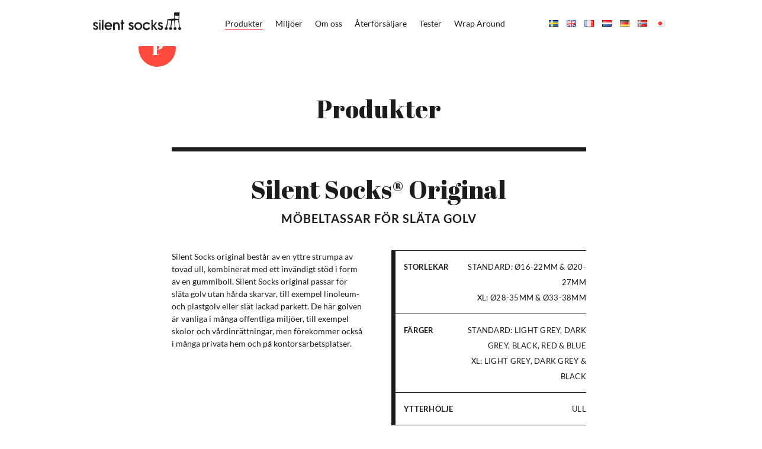

--- FILE ---
content_type: text/html; charset=UTF-8
request_url: https://silentsocks.se/produkter/
body_size: 23293
content:
<!DOCTYPE html>
<html lang="sv-SE">
<head>
  <meta charset="UTF-8">
  <meta name="viewport" content="width=device-width, initial-scale=1">
  
  <link rel="profile" href="https://gmpg.org/xfn/11">
  <meta name='robots' content='max-image-preview:large' />
<link rel="alternate" href="https://silentsocks.se/produkter/" hreflang="sv" />
<link rel="alternate" href="https://silentsocks.se/en/products/" hreflang="en" />
<link rel="alternate" href="https://silentsocks.se/fr/produits/" hreflang="fr" />
<link rel="alternate" href="https://silentsocks.se/nl/producten/" hreflang="nl" />
<link rel="alternate" href="https://silentsocks.se/de/produkte/" hreflang="de" />
<link rel="alternate" href="https://silentsocks.se/nb/produkter-2/" hreflang="nb" />
<link rel="alternate" href="https://silentsocks.se/ja/%e8%a3%bd%e5%93%81%e6%83%85%e5%a0%b1/" hreflang="ja" />
<title>Produkter | Silent Socks</title><!-- Global site tag (gtag.js) - Google Analytics -->
    <script async src='https://www.googletagmanager.com/gtag/js?id=G-K5BWSSWV1X'></script>
    <script>
      window.dataLayer = window.dataLayer || [];
      function gtag(){dataLayer.push(arguments);}
      gtag('js', new Date());

      gtag('config', 'G-K5BWSSWV1X');
    </script>
<link rel="alternate" title="oEmbed (JSON)" type="application/json+oembed" href="https://silentsocks.se/wp-json/oembed/1.0/embed?url=https%3A%2F%2Fsilentsocks.se%2Fprodukter%2F" />
<link rel="alternate" title="oEmbed (XML)" type="text/xml+oembed" href="https://silentsocks.se/wp-json/oembed/1.0/embed?url=https%3A%2F%2Fsilentsocks.se%2Fprodukter%2F&#038;format=xml" />
<style id='wp-img-auto-sizes-contain-inline-css' type='text/css'>
img:is([sizes=auto i],[sizes^="auto," i]){contain-intrinsic-size:3000px 1500px}
/*# sourceURL=wp-img-auto-sizes-contain-inline-css */
</style>
<style id='wp-emoji-styles-inline-css' type='text/css'>

	img.wp-smiley, img.emoji {
		display: inline !important;
		border: none !important;
		box-shadow: none !important;
		height: 1em !important;
		width: 1em !important;
		margin: 0 0.07em !important;
		vertical-align: -0.1em !important;
		background: none !important;
		padding: 0 !important;
	}
/*# sourceURL=wp-emoji-styles-inline-css */
</style>
<link rel='stylesheet' id='thedock-style-css' href='https://silentsocks.se/wp-content/themes/thedock-child/style.css?ver=264' type='text/css' media='all' />
<link rel='stylesheet' id='thedock-custom-style-css' href='https://silentsocks.se/wp-content/themes/thedock-child/custom.css?ver=264' type='text/css' media='all' />
<script type="text/javascript" src="https://silentsocks.se/wp-includes/js/jquery/jquery.min.js?ver=3.7.1" id="jquery-core-js"></script>
<script type="text/javascript" src="https://silentsocks.se/wp-includes/js/jquery/jquery-migrate.min.js?ver=3.4.1" id="jquery-migrate-js"></script>
<link rel="https://api.w.org/" href="https://silentsocks.se/wp-json/" /><link rel="alternate" title="JSON" type="application/json" href="https://silentsocks.se/wp-json/wp/v2/pages/9" /><link rel="EditURI" type="application/rsd+xml" title="RSD" href="https://silentsocks.se/xmlrpc.php?rsd" />
<meta name="generator" content="WordPress 6.9" />
<link rel="canonical" href="https://silentsocks.se/produkter/" />
<link rel='shortlink' href='https://silentsocks.se/?p=9' />
<link rel="icon" href="https://silentsocks.se/wp-content/uploads/2022/08/cropped-favicon-32x32.png" sizes="32x32" />
<link rel="icon" href="https://silentsocks.se/wp-content/uploads/2022/08/cropped-favicon-192x192.png" sizes="192x192" />
<link rel="apple-touch-icon" href="https://silentsocks.se/wp-content/uploads/2022/08/cropped-favicon-180x180.png" />
<meta name="msapplication-TileImage" content="https://silentsocks.se/wp-content/uploads/2022/08/cropped-favicon-270x270.png" />
<style id='global-styles-inline-css' type='text/css'>
:root{--wp--preset--aspect-ratio--square: 1;--wp--preset--aspect-ratio--4-3: 4/3;--wp--preset--aspect-ratio--3-4: 3/4;--wp--preset--aspect-ratio--3-2: 3/2;--wp--preset--aspect-ratio--2-3: 2/3;--wp--preset--aspect-ratio--16-9: 16/9;--wp--preset--aspect-ratio--9-16: 9/16;--wp--preset--color--black: #000000;--wp--preset--color--cyan-bluish-gray: #abb8c3;--wp--preset--color--white: #ffffff;--wp--preset--color--pale-pink: #f78da7;--wp--preset--color--vivid-red: #cf2e2e;--wp--preset--color--luminous-vivid-orange: #ff6900;--wp--preset--color--luminous-vivid-amber: #fcb900;--wp--preset--color--light-green-cyan: #7bdcb5;--wp--preset--color--vivid-green-cyan: #00d084;--wp--preset--color--pale-cyan-blue: #8ed1fc;--wp--preset--color--vivid-cyan-blue: #0693e3;--wp--preset--color--vivid-purple: #9b51e0;--wp--preset--color--primary: #ffffff;--wp--preset--color--secondary: #1b1c1e;--wp--preset--color--accent: #ff4a3d;--wp--preset--color--primary-variant: #eeeeee;--wp--preset--color--secondary-variant: #323232;--wp--preset--gradient--vivid-cyan-blue-to-vivid-purple: linear-gradient(135deg,rgb(6,147,227) 0%,rgb(155,81,224) 100%);--wp--preset--gradient--light-green-cyan-to-vivid-green-cyan: linear-gradient(135deg,rgb(122,220,180) 0%,rgb(0,208,130) 100%);--wp--preset--gradient--luminous-vivid-amber-to-luminous-vivid-orange: linear-gradient(135deg,rgb(252,185,0) 0%,rgb(255,105,0) 100%);--wp--preset--gradient--luminous-vivid-orange-to-vivid-red: linear-gradient(135deg,rgb(255,105,0) 0%,rgb(207,46,46) 100%);--wp--preset--gradient--very-light-gray-to-cyan-bluish-gray: linear-gradient(135deg,rgb(238,238,238) 0%,rgb(169,184,195) 100%);--wp--preset--gradient--cool-to-warm-spectrum: linear-gradient(135deg,rgb(74,234,220) 0%,rgb(151,120,209) 20%,rgb(207,42,186) 40%,rgb(238,44,130) 60%,rgb(251,105,98) 80%,rgb(254,248,76) 100%);--wp--preset--gradient--blush-light-purple: linear-gradient(135deg,rgb(255,206,236) 0%,rgb(152,150,240) 100%);--wp--preset--gradient--blush-bordeaux: linear-gradient(135deg,rgb(254,205,165) 0%,rgb(254,45,45) 50%,rgb(107,0,62) 100%);--wp--preset--gradient--luminous-dusk: linear-gradient(135deg,rgb(255,203,112) 0%,rgb(199,81,192) 50%,rgb(65,88,208) 100%);--wp--preset--gradient--pale-ocean: linear-gradient(135deg,rgb(255,245,203) 0%,rgb(182,227,212) 50%,rgb(51,167,181) 100%);--wp--preset--gradient--electric-grass: linear-gradient(135deg,rgb(202,248,128) 0%,rgb(113,206,126) 100%);--wp--preset--gradient--midnight: linear-gradient(135deg,rgb(2,3,129) 0%,rgb(40,116,252) 100%);--wp--preset--font-size--small: 13px;--wp--preset--font-size--medium: 20px;--wp--preset--font-size--large: 36px;--wp--preset--font-size--x-large: 42px;--wp--preset--spacing--20: 0.44rem;--wp--preset--spacing--30: 0.67rem;--wp--preset--spacing--40: 1rem;--wp--preset--spacing--50: 1.5rem;--wp--preset--spacing--60: 2.25rem;--wp--preset--spacing--70: 3.38rem;--wp--preset--spacing--80: 5.06rem;--wp--preset--shadow--natural: 6px 6px 9px rgba(0, 0, 0, 0.2);--wp--preset--shadow--deep: 12px 12px 50px rgba(0, 0, 0, 0.4);--wp--preset--shadow--sharp: 6px 6px 0px rgba(0, 0, 0, 0.2);--wp--preset--shadow--outlined: 6px 6px 0px -3px rgb(255, 255, 255), 6px 6px rgb(0, 0, 0);--wp--preset--shadow--crisp: 6px 6px 0px rgb(0, 0, 0);}:where(.is-layout-flex){gap: 0.5em;}:where(.is-layout-grid){gap: 0.5em;}body .is-layout-flex{display: flex;}.is-layout-flex{flex-wrap: wrap;align-items: center;}.is-layout-flex > :is(*, div){margin: 0;}body .is-layout-grid{display: grid;}.is-layout-grid > :is(*, div){margin: 0;}:where(.wp-block-columns.is-layout-flex){gap: 2em;}:where(.wp-block-columns.is-layout-grid){gap: 2em;}:where(.wp-block-post-template.is-layout-flex){gap: 1.25em;}:where(.wp-block-post-template.is-layout-grid){gap: 1.25em;}.has-black-color{color: var(--wp--preset--color--black) !important;}.has-cyan-bluish-gray-color{color: var(--wp--preset--color--cyan-bluish-gray) !important;}.has-white-color{color: var(--wp--preset--color--white) !important;}.has-pale-pink-color{color: var(--wp--preset--color--pale-pink) !important;}.has-vivid-red-color{color: var(--wp--preset--color--vivid-red) !important;}.has-luminous-vivid-orange-color{color: var(--wp--preset--color--luminous-vivid-orange) !important;}.has-luminous-vivid-amber-color{color: var(--wp--preset--color--luminous-vivid-amber) !important;}.has-light-green-cyan-color{color: var(--wp--preset--color--light-green-cyan) !important;}.has-vivid-green-cyan-color{color: var(--wp--preset--color--vivid-green-cyan) !important;}.has-pale-cyan-blue-color{color: var(--wp--preset--color--pale-cyan-blue) !important;}.has-vivid-cyan-blue-color{color: var(--wp--preset--color--vivid-cyan-blue) !important;}.has-vivid-purple-color{color: var(--wp--preset--color--vivid-purple) !important;}.has-black-background-color{background-color: var(--wp--preset--color--black) !important;}.has-cyan-bluish-gray-background-color{background-color: var(--wp--preset--color--cyan-bluish-gray) !important;}.has-white-background-color{background-color: var(--wp--preset--color--white) !important;}.has-pale-pink-background-color{background-color: var(--wp--preset--color--pale-pink) !important;}.has-vivid-red-background-color{background-color: var(--wp--preset--color--vivid-red) !important;}.has-luminous-vivid-orange-background-color{background-color: var(--wp--preset--color--luminous-vivid-orange) !important;}.has-luminous-vivid-amber-background-color{background-color: var(--wp--preset--color--luminous-vivid-amber) !important;}.has-light-green-cyan-background-color{background-color: var(--wp--preset--color--light-green-cyan) !important;}.has-vivid-green-cyan-background-color{background-color: var(--wp--preset--color--vivid-green-cyan) !important;}.has-pale-cyan-blue-background-color{background-color: var(--wp--preset--color--pale-cyan-blue) !important;}.has-vivid-cyan-blue-background-color{background-color: var(--wp--preset--color--vivid-cyan-blue) !important;}.has-vivid-purple-background-color{background-color: var(--wp--preset--color--vivid-purple) !important;}.has-black-border-color{border-color: var(--wp--preset--color--black) !important;}.has-cyan-bluish-gray-border-color{border-color: var(--wp--preset--color--cyan-bluish-gray) !important;}.has-white-border-color{border-color: var(--wp--preset--color--white) !important;}.has-pale-pink-border-color{border-color: var(--wp--preset--color--pale-pink) !important;}.has-vivid-red-border-color{border-color: var(--wp--preset--color--vivid-red) !important;}.has-luminous-vivid-orange-border-color{border-color: var(--wp--preset--color--luminous-vivid-orange) !important;}.has-luminous-vivid-amber-border-color{border-color: var(--wp--preset--color--luminous-vivid-amber) !important;}.has-light-green-cyan-border-color{border-color: var(--wp--preset--color--light-green-cyan) !important;}.has-vivid-green-cyan-border-color{border-color: var(--wp--preset--color--vivid-green-cyan) !important;}.has-pale-cyan-blue-border-color{border-color: var(--wp--preset--color--pale-cyan-blue) !important;}.has-vivid-cyan-blue-border-color{border-color: var(--wp--preset--color--vivid-cyan-blue) !important;}.has-vivid-purple-border-color{border-color: var(--wp--preset--color--vivid-purple) !important;}.has-vivid-cyan-blue-to-vivid-purple-gradient-background{background: var(--wp--preset--gradient--vivid-cyan-blue-to-vivid-purple) !important;}.has-light-green-cyan-to-vivid-green-cyan-gradient-background{background: var(--wp--preset--gradient--light-green-cyan-to-vivid-green-cyan) !important;}.has-luminous-vivid-amber-to-luminous-vivid-orange-gradient-background{background: var(--wp--preset--gradient--luminous-vivid-amber-to-luminous-vivid-orange) !important;}.has-luminous-vivid-orange-to-vivid-red-gradient-background{background: var(--wp--preset--gradient--luminous-vivid-orange-to-vivid-red) !important;}.has-very-light-gray-to-cyan-bluish-gray-gradient-background{background: var(--wp--preset--gradient--very-light-gray-to-cyan-bluish-gray) !important;}.has-cool-to-warm-spectrum-gradient-background{background: var(--wp--preset--gradient--cool-to-warm-spectrum) !important;}.has-blush-light-purple-gradient-background{background: var(--wp--preset--gradient--blush-light-purple) !important;}.has-blush-bordeaux-gradient-background{background: var(--wp--preset--gradient--blush-bordeaux) !important;}.has-luminous-dusk-gradient-background{background: var(--wp--preset--gradient--luminous-dusk) !important;}.has-pale-ocean-gradient-background{background: var(--wp--preset--gradient--pale-ocean) !important;}.has-electric-grass-gradient-background{background: var(--wp--preset--gradient--electric-grass) !important;}.has-midnight-gradient-background{background: var(--wp--preset--gradient--midnight) !important;}.has-small-font-size{font-size: var(--wp--preset--font-size--small) !important;}.has-medium-font-size{font-size: var(--wp--preset--font-size--medium) !important;}.has-large-font-size{font-size: var(--wp--preset--font-size--large) !important;}.has-x-large-font-size{font-size: var(--wp--preset--font-size--x-large) !important;}
/*# sourceURL=global-styles-inline-css */
</style>
</head>

<body data-rsssl=1 class="wp-singular page-template-default page page-id-9 wp-theme-thedock wp-child-theme-thedock-child  header-top images-lazyLoad images-lazyLoadAnimated page-produkter">
        <header class="header-desktop">
        <div class="header-section-wrapper is-hide-on-scroll is-main-menu section-none-top-spacing section-none-bottom-spacing has-primary-text-color" id="id-a48ed43c-9930-4843-af7f-e05753e76ea0" data-backgroundcolor="has-primary-background-color" data-backgroundcolor-scroll="has-transparent-background-color">
            <div class="element-background-wrapper section-background">
                <div class="element-background has-center-center-position has-primary-background-color is-cover has-media has-none-media"></div>
            </div>
            <div class="grid grid-normal-width grid-flex grid-center-valignment grid-center-alignment" id="id-db85c1ab-b73c-4386-b225-2bdb0befed6c">
                <div class="element-background-wrapper grid-background">
                    <div class="element-background has-center-center-position is-cover has-media has-none-media"></div>
                </div>
                <div class="grid-content-wrapper grid-large-left-padding grid-large-right-padding grid-large-top-padding grid-large-bottom-padding">
                    <div class="grid-content grid-center-areas">
                        <div class="area area-12of12 has-stretch-valignment area-responsive area-overlap" id="id-492390a9-4eb4-41f2-a255-1765362c4d4d">
                            <div class="area-wrapper area-columns-12 has-undefined-background-color">
                                <div class="area-content-wrapper area-colStart1 area-colEnd13 area-rowStart1 area-rowEnd2">
                                    <div class="area-content">
                                        <div class="blocks-wrapper has-horizontal-direction has-space-between-justification has-center-alignment has-left-text-align has-blocks-normal-spacing">
                                            <div class="block-wrapper width-2of12 block-responsive is-small-max-length" id="id-a00891a4-a435-46e2-80e0-30ff9edd8afd">
                                                <a href="https://silentsocks.se"><svg viewBox="0 0 289.8 57.95">
<g>
	<path fill="#1D1D1B" d="M268.966,20.184c0.242-3.023,0.254-6.277,0.357-9.438c4.128,0.14,8.032,0.504,12.274,0.533
		c-0.246,3.434-0.403,6.958-0.714,10.329C276.927,21.119,272.882,20.715,268.966,20.184 M284.994,47.786
		c-0.17-7.28-1.598-14.446-1.959-21.725c-0.432-8.673,1.746-17.018,1.781-25.645c-4.666-0.647-12.525-0.452-17.809,0
		c-1.281,6.483,1.131,13.367-0.355,19.59c-7.5,0.93-15.732,1.126-22.795,2.492c-0.426,1.673,0.57,1.922,1.066,2.671
		c-1.459,7.739-3.076,15.325-4.627,22.974c-2.191,0.185-3.621,1.158-4.096,2.494c-2.928,8.194,10.74,9.088,9.082,0.711
		c-0.254-1.277-1.761-1.957-1.959-3.026c-0.254-1.358,0.754-3.771,1.068-5.699c0.938-5.752,2.43-12.643,3.385-17.273
		c3.184,0.435,6.299,0.941,9.436,1.424c-0.791,7.221-1.846,14.183-2.848,21.192c-2.297,1.17-4.27,2.219-3.918,5.342
		c0.725,6.48,11.562,4.353,9.26-2.313c-0.443-1.287-2.01-1.815-2.316-3.028c-0.322-1.281,0.297-3.556,0.535-5.343
		c0.711-5.31,1.467-10.901,2.137-15.672c2.07-0.363,4.48-0.388,6.59-0.712c0.684,7.27,1.348,14.561,1.959,21.904
		c-5.232,1.115-4.275,9.238,0.713,9.438c2.121,0.085,4.857-1.422,5.162-4.096c0.361-3.169-1.686-4.55-3.738-5.699
		c-0.408-7.367-0.973-14.581-1.604-21.725c3.588-0.507,7.309-0.887,11.041-1.247c0.764,7.962,2.012,15.439,2.494,23.683
		c-3.748,1.778-2.854,8.31,1.068,9.084c2.234,0.442,5.346-1.157,5.875-3.383C290.541,50.347,287.722,48.487,284.994,47.786"/>
	<path fill="#1D1D1B" d="M34.791,24.991c-1.523-0.586-3.901-0.564-4.986-0.178c0.115,12.829-1.094,20.28-0.355,32.056
		c1.322,0.397,3.37,0.071,4.986,0.178C34.858,47.359,34.383,33.987,34.791,24.991"/>
	<path fill="#1D1D1B" d="M102.283,32.292c-1.012-0.115-2.49,0.235-3.205-0.178c-0.208-2.18-0.373-4.498-0.356-7.302
		c-1.476-0.23-3.003-0.603-3.918-0.355c-2.271,0.611,0.007,5.001-1.247,7.834c-0.778-0.375-2.258-0.062-2.85,0.713
		c0.326,1.07-0.291,2.744,0.535,3.916c0.504,0.447,1.988-0.09,2.493,0.358c0.099,5.14,0.257,12.638,0.177,19.767
		c2.038,0.119,2.801,0.098,4.988-0.178c0.518-6.228-0.263-14.363,0.534-20.123c0.947,0.002,2.012-0.113,2.492,0.354
		C102.877,36.405,102.898,33.435,102.283,32.292"/>
	<path fill="#1D1D1B" d="M43.338,41.731c0.392-0.437,0.158-1.168,0.355-1.603c2.445-5.34,13.572-5.674,13.535,1.78
		C52.52,42.371,49.076,41.728,43.338,41.731 M62.393,46.36c1.902-2.674,0.188-7.478-1.959-9.972
		c-2.775-3.225-6.439-4.91-10.15-4.809c-5.376,0.149-10.691,3.633-12.109,9.616c-0.673,2.838,0.105,7.09,1.246,9.974
		c2.236,3.105,4.754,5.752,8.727,6.233c5.289,0.638,11.521-1.253,13.357-6.233c-1.209-0.75-1.537-2.383-3.742-2.138
		c-3.033,6.173-13.672,4.112-14.068-2.672C50.258,46.653,56.645,46.61,62.393,46.36"/>
	<path fill="#1D1D1B" d="M87.858,50.992c-0.086-3.899,0.158-8.306-0.533-11.932c-0.03-0.154-0.254-0.837-0.357-1.068
		c-1.097-2.498-3.649-5.084-6.411-5.699c-3.393-0.754-6.354,0.267-8.902,1.959c-0.357-0.663,0.226-1.165-0.357-1.602
		c-1.955-0.636-2.623-0.479-4.63-0.357c-0.687,7.929-0.545,17.427-0.356,25.109c2.065-0.234,4.049,0.397,5.521,0.178
		c0.657-4.074-0.759-11.693,0-16.205c0.687-4.09,6.685-5.84,9.083-2.493c2.444,3.411,0.92,9.586,1.423,13.178
		c0.278,1.981,0.183,3.571,0.357,5.343c1.312-0.103,3.618,0.495,5.341,0C88.442,55.587,87.912,53.386,87.858,50.992"/>
	<path fill="#1D1D1B" d="M133.269,45.826c-1.56-4.398-8.451-3.418-10.507-7.657c0.47-2.526,5.911-1.875,6.234,0.356
		c1.978-0.308,3.192-0.397,4.096-1.603c-0.998-5.071-9.469-7.277-13.535-3.026c-0.936,0.978-2.348,3.465-2.137,5.342
		c0.147,1.328,1.257,1.898,1.425,3.562c2.394,1.776,6.395,2.774,8.726,4.631c1.348,1.073,1.473,3.458,0.178,4.451
		c-2.707,2.077-5.43-1.396-6.59-3.028c-1.39-0.004-2.886,1.373-4.451,1.782c1.428,5.06,6.147,7.876,11.041,6.767
		C132.063,56.424,135.069,50.906,133.269,45.826"/>
	<path fill="#1D1D1B" d="M10.658,42.843c-1.208-0.588-2.348-1.142-3.334-1.854c-0.807-1.194-1.591-3.022-1.148-4.247
		c0.205-0.568,0.64-0.952,1.295-1.142c0.269-0.08,0.539-0.119,0.804-0.119c1.055,0,1.891,0.607,2.698,1.193
		c0.744,0.542,1.445,1.053,2.27,1.053c0.979-0.006,2.396-1.188,3.09-1.789c-0.848-3.306-4.562-4.482-7.521-4.482
		c-3.229,0-6.155,1.294-7.456,3.295c-1.28,1.971-0.804,4.195-0.2,7.01L1.18,41.87c0.59,0.176,0.922,0.596,1.271,1.038
		c0.301,0.38,0.611,0.773,1.133,1.091c1.037,0.63,2.273,0.994,3.469,1.347c1.926,0.566,3.746,1.104,4.472,2.688
		c0.52,1.134-0.022,3.381-0.779,4.047c-0.664,0.586-1.42,0.883-2.248,0.883c-2.258,0-4.388-2.234-5.029-3.93
		c-0.349,0.143-0.718,0.264-1.086,0.384C1.424,49.73,0.518,50.027,0,50.685c0.514,1.664,1.482,3.217,2.738,4.387
		c1.414,1.316,3.568,2.07,5.911,2.07c2.781,0,5.383-1.033,6.962-2.764c1.257-1.377,1.824-3.156,1.643-5.143
		C16.947,45.902,13.75,44.347,10.658,42.843"/>
	<path fill="#1D1D1B" d="M143.062,50.101c-2.392-3.098-2.555-8.768,0.357-11.576c1.109-1.068,2.608-1.539,4.808-1.779
		c2.928-0.322,5.539,0.998,6.768,2.492c3.215,3.918,1.363,11.254-3.029,13.178C149.062,53.688,144.786,52.332,143.062,50.101
		 M154.816,33.362c-7.094-3.568-17.185-0.187-18.519,8.546c-0.408,0.068-0.238,0.713-0.535,0.893
		c-0.103,4.992,2.492,10.103,5.877,13.177c1.267,0.129,2.393,1.25,3.74,0.713c6.738,2.456,14.453-2.062,16.027-9.081
		C162.71,41.787,160.091,36.012,154.816,33.362"/>
	<path fill="#1D1D1B" d="M228.898,45.114c-1.812-2.776-7.088-2.084-9.08-4.272c-1.844-2.021,0.475-5.834,3.381-4.453
		c0.887,0.479,1.217,1.515,2.137,1.959c1.127-0.892,3.244-0.793,3.918-2.137c-1.869-5.154-10.805-6.171-14.068-1.781
		c-1.609,2.17-1.375,6.506,0.537,8.727c0.633-0.227,1.115,0.621,1.424,1.245c2.637,1.63,5.801,1.758,7.479,4.453
		c0.887,2.649-1.687,4.536-4.807,3.739c-0.906-1.291-2.08-2.312-2.852-3.739c-1.297,0.069-3.012,1.101-4.271,1.782
		c0.695,6.67,9.814,8.547,14.244,5.162C228.988,54.235,231.443,49.009,228.898,45.114"/>
	<path fill="#1D1D1B" d="M201.654,43.689c1.662-1.695,2.995-3.664,4.449-5.521c1.471-1.87,3.238-3.641,4.275-5.875
		c-1.545-0.512-2.6,0.141-4.275-0.356c-3.039,3.729-6.24,7.291-9.081,11.22c-0.696-5.799-0.163-13.225-0.534-18.343
		c-1.559-0.587-3.305-0.176-4.809-0.177c0.738,11.119,0.531,19.273,0.357,32.766h4.985c0.938-3.678-0.524-8.41,0-12.287
		c3.714,3.586,6.341,8.262,9.616,12.287c2.025,0.006,4.109,0.073,5.699-0.355C209.376,52.576,205.146,48.184,201.654,43.689"/>
	<path fill="#1D1D1B" d="M24.462,24.991c-0.989-0.673-2.08-0.176-3.384,0.358c-1.762,2.292,0.314,4.549,2.494,4.273
		C25.664,29.356,25.677,25.818,24.462,24.991"/>
	<path fill="#1D1D1B" d="M24.462,32.65c-0.546-0.318-2.638-0.314-3.562-0.356c-0.224,0.071-0.365,0.228-0.355,0.534
		c-0.706,6.351,0.299,15.865,0,23.684c1.402,0.615,2.843,0.48,4.095,0.357C24.945,47.847,25.298,40.838,24.462,32.65"/>
	<path fill="#1D1D1B" d="M183.666,48.32c-0.785,0.205-1.799,2.156-2.492,2.672c-4.658,3.445-11.48,0.408-12.289-4.986
		c-0.529-3.536,1.418-7.209,3.92-8.371c3.943-1.832,8.467-0.168,10.506,2.672c1.291-0.845,3.191-1.082,4.096-2.314
		c-0.301-0.848-0.654-1.916-1.068-2.315c-3.461-3.313-6.756-4.375-10.863-3.918c-5.932,0.657-11.512,5.585-12.287,11.397
		c-1.078,8.052,5.1,14.539,11.93,14.781c5.541,0.196,8.373-2.066,11.398-5.344c0.135-1.17,0.625-1.986,1.068-2.85
		C185.906,49.543,184.996,47.974,183.666,48.32"/>
</g>
</svg></a>                                            </div>
                                            <div class="block-wrapper block-responsive" id="id-1dd88a59-6f41-4f93-b57a-d92ee1c8c588">
                                                <ul id="menu-main-menu-sv" class="menu has-horizontal-direction has-center-justification has-large-spacing is-unstyled submenu-hide has-center-align"><li id="menu-item-24" class="menu-item menu-item-type-post_type menu-item-object-page current-menu-item page_item page-item-9 current_page_item menu-item-24"><a href="https://silentsocks.se/produkter/" aria-current="page" class="block-button is-style-text has-normal-font-size has-none-padding">Produkter</a></li>
<li id="menu-item-22" class="menu-item menu-item-type-post_type menu-item-object-page menu-item-22"><a href="https://silentsocks.se/miljoer/" class="block-button is-style-text has-normal-font-size has-none-padding">Miljöer</a></li>
<li id="menu-item-23" class="menu-item menu-item-type-post_type menu-item-object-page menu-item-23"><a href="https://silentsocks.se/om-oss/" class="block-button is-style-text has-normal-font-size has-none-padding">Om oss</a></li>
<li id="menu-item-21" class="menu-item menu-item-type-post_type menu-item-object-page menu-item-21"><a href="https://silentsocks.se/aterforsaljare/" class="block-button is-style-text has-normal-font-size has-none-padding">Återförsäljare</a></li>
<li id="menu-item-25" class="menu-item menu-item-type-post_type menu-item-object-page menu-item-25"><a href="https://silentsocks.se/tester/" class="block-button is-style-text has-normal-font-size has-none-padding">Tester</a></li>
<li id="menu-item-392" class="menu-item menu-item-type-post_type menu-item-object-page menu-item-392"><a href="https://silentsocks.se/wrap-around/" class="block-button is-style-text has-normal-font-size has-none-padding">Wrap Around</a></li>
</ul>                                            </div>
                                            <div class="block-wrapper block-responsive" id="id-44724b4d-dacf-4293-953f-151240ed7ac2">
                                                <ul id="menu-languages" class="menu has-horizontal-direction has-start-justification has-normal-spacing is-unstyled submenu-hide has-center-align"><li id="menu-item-252-sv" class="lang-item lang-item-4 lang-item-sv current-lang lang-item-first menu-item menu-item-type-custom menu-item-object-custom menu-item-252-sv"><a href="https://silentsocks.se/produkter/" hreflang="sv-SE" lang="sv-SE" class="block-button is-style-text has-medium-font-size has-none-padding"><img src="[data-uri]" alt="Svenska" width="16" height="11" style="width: 16px; height: 11px;" /></a></li>
<li id="menu-item-252-en" class="lang-item lang-item-7 lang-item-en menu-item menu-item-type-custom menu-item-object-custom menu-item-252-en"><a href="https://silentsocks.se/en/products/" hreflang="en-GB" lang="en-GB" class="block-button is-style-text has-medium-font-size has-none-padding"><img src="[data-uri]" alt="English" width="16" height="11" style="width: 16px; height: 11px;" /></a></li>
<li id="menu-item-252-fr" class="lang-item lang-item-18 lang-item-fr menu-item menu-item-type-custom menu-item-object-custom menu-item-252-fr"><a href="https://silentsocks.se/fr/produits/" hreflang="fr-FR" lang="fr-FR" class="block-button is-style-text has-medium-font-size has-none-padding"><img src="[data-uri]" alt="Français" width="16" height="11" style="width: 16px; height: 11px;" /></a></li>
<li id="menu-item-252-nl" class="lang-item lang-item-23 lang-item-nl menu-item menu-item-type-custom menu-item-object-custom menu-item-252-nl"><a href="https://silentsocks.se/nl/producten/" hreflang="nl-NL" lang="nl-NL" class="block-button is-style-text has-medium-font-size has-none-padding"><img src="[data-uri]" alt="Nederlands" width="16" height="11" style="width: 16px; height: 11px;" /></a></li>
<li id="menu-item-252-de" class="lang-item lang-item-28 lang-item-de menu-item menu-item-type-custom menu-item-object-custom menu-item-252-de"><a href="https://silentsocks.se/de/produkte/" hreflang="de-DE" lang="de-DE" class="block-button is-style-text has-medium-font-size has-none-padding"><img src="[data-uri]" alt="Deutsch" width="16" height="11" style="width: 16px; height: 11px;" /></a></li>
<li id="menu-item-252-nb" class="lang-item lang-item-33 lang-item-nb menu-item menu-item-type-custom menu-item-object-custom menu-item-252-nb"><a href="https://silentsocks.se/nb/produkter-2/" hreflang="nb-NO" lang="nb-NO" class="block-button is-style-text has-medium-font-size has-none-padding"><img src="[data-uri]" alt="Norsk Bokmål" width="16" height="11" style="width: 16px; height: 11px;" /></a></li>
<li id="menu-item-252-ja" class="lang-item lang-item-44 lang-item-ja menu-item menu-item-type-custom menu-item-object-custom menu-item-252-ja"><a href="https://silentsocks.se/ja/%e8%a3%bd%e5%93%81%e6%83%85%e5%a0%b1/" hreflang="ja" lang="ja" class="block-button is-style-text has-medium-font-size has-none-padding"><img src="[data-uri]" alt="日本語" width="16" height="11" style="width: 16px; height: 11px;" /></a></li>
</ul>                                            </div>
                                        </div>
                                    </div>
                                </div>
                            </div>
                        </div>
                    </div>
                </div>
            </div>
        </div>
    </header>
    <header class="header-mobile">
        <div class="header-section-wrapper section-none-top-spacing section-none-bottom-spacing has-primary-text-color" id="id-273f6e1e-c42a-42ed-9f97-ebb0409fbc32" data-backgroundcolor="has-primary-background-color" data-backgroundcolor-scroll="has-auto-background-color">
            <div class="element-background-wrapper section-background">
                <div class="element-background has-center-center-position has-primary-background-color is-cover has-media has-none-media"></div>
            </div>
            <div class="grid grid-full-width grid-flex grid-center-valignment" id="id-c6fb62f5-8e03-4017-8caf-8de0328c3e96">
                <div class="element-background-wrapper grid-background">
                    <div class="element-background has-center-center-position is-cover has-media has-none-media"></div>
                </div>
                <div class="grid-content-wrapper grid-normal-left-padding grid-normal-right-padding grid-normal-top-padding grid-normal-bottom-padding">
                    <div class="grid-content grid-start-areas">
                        <div class="area area-12of12 has-stretch-valignment area-responsive area-overlap" id="id-0c5f6bea-a053-4f5b-8435-7832ac1edd2d">
                            <div class="area-wrapper area-columns-12 has-undefined-background-color">
                                <div class="area-content-wrapper area-colStart1 area-colEnd13 area-rowStart1 area-rowEnd2">
                                    <div class="area-content">
                                        <div class="blocks-wrapper has-horizontal-direction has-space-between-justification has-center-alignment has-left-text-align has-blocks-normal-spacing">
                                            <div class="block-wrapper width-6of12 width-responsive-trueof12" id="id-cde5d840-7c32-40ab-b25e-e670cfb477b2">
                                                <a href="https://silentsocks.se"><svg viewBox="0 0 289.8 57.95">
<g>
	<path fill="#1D1D1B" d="M268.966,20.184c0.242-3.023,0.254-6.277,0.357-9.438c4.128,0.14,8.032,0.504,12.274,0.533
		c-0.246,3.434-0.403,6.958-0.714,10.329C276.927,21.119,272.882,20.715,268.966,20.184 M284.994,47.786
		c-0.17-7.28-1.598-14.446-1.959-21.725c-0.432-8.673,1.746-17.018,1.781-25.645c-4.666-0.647-12.525-0.452-17.809,0
		c-1.281,6.483,1.131,13.367-0.355,19.59c-7.5,0.93-15.732,1.126-22.795,2.492c-0.426,1.673,0.57,1.922,1.066,2.671
		c-1.459,7.739-3.076,15.325-4.627,22.974c-2.191,0.185-3.621,1.158-4.096,2.494c-2.928,8.194,10.74,9.088,9.082,0.711
		c-0.254-1.277-1.761-1.957-1.959-3.026c-0.254-1.358,0.754-3.771,1.068-5.699c0.938-5.752,2.43-12.643,3.385-17.273
		c3.184,0.435,6.299,0.941,9.436,1.424c-0.791,7.221-1.846,14.183-2.848,21.192c-2.297,1.17-4.27,2.219-3.918,5.342
		c0.725,6.48,11.562,4.353,9.26-2.313c-0.443-1.287-2.01-1.815-2.316-3.028c-0.322-1.281,0.297-3.556,0.535-5.343
		c0.711-5.31,1.467-10.901,2.137-15.672c2.07-0.363,4.48-0.388,6.59-0.712c0.684,7.27,1.348,14.561,1.959,21.904
		c-5.232,1.115-4.275,9.238,0.713,9.438c2.121,0.085,4.857-1.422,5.162-4.096c0.361-3.169-1.686-4.55-3.738-5.699
		c-0.408-7.367-0.973-14.581-1.604-21.725c3.588-0.507,7.309-0.887,11.041-1.247c0.764,7.962,2.012,15.439,2.494,23.683
		c-3.748,1.778-2.854,8.31,1.068,9.084c2.234,0.442,5.346-1.157,5.875-3.383C290.541,50.347,287.722,48.487,284.994,47.786"/>
	<path fill="#1D1D1B" d="M34.791,24.991c-1.523-0.586-3.901-0.564-4.986-0.178c0.115,12.829-1.094,20.28-0.355,32.056
		c1.322,0.397,3.37,0.071,4.986,0.178C34.858,47.359,34.383,33.987,34.791,24.991"/>
	<path fill="#1D1D1B" d="M102.283,32.292c-1.012-0.115-2.49,0.235-3.205-0.178c-0.208-2.18-0.373-4.498-0.356-7.302
		c-1.476-0.23-3.003-0.603-3.918-0.355c-2.271,0.611,0.007,5.001-1.247,7.834c-0.778-0.375-2.258-0.062-2.85,0.713
		c0.326,1.07-0.291,2.744,0.535,3.916c0.504,0.447,1.988-0.09,2.493,0.358c0.099,5.14,0.257,12.638,0.177,19.767
		c2.038,0.119,2.801,0.098,4.988-0.178c0.518-6.228-0.263-14.363,0.534-20.123c0.947,0.002,2.012-0.113,2.492,0.354
		C102.877,36.405,102.898,33.435,102.283,32.292"/>
	<path fill="#1D1D1B" d="M43.338,41.731c0.392-0.437,0.158-1.168,0.355-1.603c2.445-5.34,13.572-5.674,13.535,1.78
		C52.52,42.371,49.076,41.728,43.338,41.731 M62.393,46.36c1.902-2.674,0.188-7.478-1.959-9.972
		c-2.775-3.225-6.439-4.91-10.15-4.809c-5.376,0.149-10.691,3.633-12.109,9.616c-0.673,2.838,0.105,7.09,1.246,9.974
		c2.236,3.105,4.754,5.752,8.727,6.233c5.289,0.638,11.521-1.253,13.357-6.233c-1.209-0.75-1.537-2.383-3.742-2.138
		c-3.033,6.173-13.672,4.112-14.068-2.672C50.258,46.653,56.645,46.61,62.393,46.36"/>
	<path fill="#1D1D1B" d="M87.858,50.992c-0.086-3.899,0.158-8.306-0.533-11.932c-0.03-0.154-0.254-0.837-0.357-1.068
		c-1.097-2.498-3.649-5.084-6.411-5.699c-3.393-0.754-6.354,0.267-8.902,1.959c-0.357-0.663,0.226-1.165-0.357-1.602
		c-1.955-0.636-2.623-0.479-4.63-0.357c-0.687,7.929-0.545,17.427-0.356,25.109c2.065-0.234,4.049,0.397,5.521,0.178
		c0.657-4.074-0.759-11.693,0-16.205c0.687-4.09,6.685-5.84,9.083-2.493c2.444,3.411,0.92,9.586,1.423,13.178
		c0.278,1.981,0.183,3.571,0.357,5.343c1.312-0.103,3.618,0.495,5.341,0C88.442,55.587,87.912,53.386,87.858,50.992"/>
	<path fill="#1D1D1B" d="M133.269,45.826c-1.56-4.398-8.451-3.418-10.507-7.657c0.47-2.526,5.911-1.875,6.234,0.356
		c1.978-0.308,3.192-0.397,4.096-1.603c-0.998-5.071-9.469-7.277-13.535-3.026c-0.936,0.978-2.348,3.465-2.137,5.342
		c0.147,1.328,1.257,1.898,1.425,3.562c2.394,1.776,6.395,2.774,8.726,4.631c1.348,1.073,1.473,3.458,0.178,4.451
		c-2.707,2.077-5.43-1.396-6.59-3.028c-1.39-0.004-2.886,1.373-4.451,1.782c1.428,5.06,6.147,7.876,11.041,6.767
		C132.063,56.424,135.069,50.906,133.269,45.826"/>
	<path fill="#1D1D1B" d="M10.658,42.843c-1.208-0.588-2.348-1.142-3.334-1.854c-0.807-1.194-1.591-3.022-1.148-4.247
		c0.205-0.568,0.64-0.952,1.295-1.142c0.269-0.08,0.539-0.119,0.804-0.119c1.055,0,1.891,0.607,2.698,1.193
		c0.744,0.542,1.445,1.053,2.27,1.053c0.979-0.006,2.396-1.188,3.09-1.789c-0.848-3.306-4.562-4.482-7.521-4.482
		c-3.229,0-6.155,1.294-7.456,3.295c-1.28,1.971-0.804,4.195-0.2,7.01L1.18,41.87c0.59,0.176,0.922,0.596,1.271,1.038
		c0.301,0.38,0.611,0.773,1.133,1.091c1.037,0.63,2.273,0.994,3.469,1.347c1.926,0.566,3.746,1.104,4.472,2.688
		c0.52,1.134-0.022,3.381-0.779,4.047c-0.664,0.586-1.42,0.883-2.248,0.883c-2.258,0-4.388-2.234-5.029-3.93
		c-0.349,0.143-0.718,0.264-1.086,0.384C1.424,49.73,0.518,50.027,0,50.685c0.514,1.664,1.482,3.217,2.738,4.387
		c1.414,1.316,3.568,2.07,5.911,2.07c2.781,0,5.383-1.033,6.962-2.764c1.257-1.377,1.824-3.156,1.643-5.143
		C16.947,45.902,13.75,44.347,10.658,42.843"/>
	<path fill="#1D1D1B" d="M143.062,50.101c-2.392-3.098-2.555-8.768,0.357-11.576c1.109-1.068,2.608-1.539,4.808-1.779
		c2.928-0.322,5.539,0.998,6.768,2.492c3.215,3.918,1.363,11.254-3.029,13.178C149.062,53.688,144.786,52.332,143.062,50.101
		 M154.816,33.362c-7.094-3.568-17.185-0.187-18.519,8.546c-0.408,0.068-0.238,0.713-0.535,0.893
		c-0.103,4.992,2.492,10.103,5.877,13.177c1.267,0.129,2.393,1.25,3.74,0.713c6.738,2.456,14.453-2.062,16.027-9.081
		C162.71,41.787,160.091,36.012,154.816,33.362"/>
	<path fill="#1D1D1B" d="M228.898,45.114c-1.812-2.776-7.088-2.084-9.08-4.272c-1.844-2.021,0.475-5.834,3.381-4.453
		c0.887,0.479,1.217,1.515,2.137,1.959c1.127-0.892,3.244-0.793,3.918-2.137c-1.869-5.154-10.805-6.171-14.068-1.781
		c-1.609,2.17-1.375,6.506,0.537,8.727c0.633-0.227,1.115,0.621,1.424,1.245c2.637,1.63,5.801,1.758,7.479,4.453
		c0.887,2.649-1.687,4.536-4.807,3.739c-0.906-1.291-2.08-2.312-2.852-3.739c-1.297,0.069-3.012,1.101-4.271,1.782
		c0.695,6.67,9.814,8.547,14.244,5.162C228.988,54.235,231.443,49.009,228.898,45.114"/>
	<path fill="#1D1D1B" d="M201.654,43.689c1.662-1.695,2.995-3.664,4.449-5.521c1.471-1.87,3.238-3.641,4.275-5.875
		c-1.545-0.512-2.6,0.141-4.275-0.356c-3.039,3.729-6.24,7.291-9.081,11.22c-0.696-5.799-0.163-13.225-0.534-18.343
		c-1.559-0.587-3.305-0.176-4.809-0.177c0.738,11.119,0.531,19.273,0.357,32.766h4.985c0.938-3.678-0.524-8.41,0-12.287
		c3.714,3.586,6.341,8.262,9.616,12.287c2.025,0.006,4.109,0.073,5.699-0.355C209.376,52.576,205.146,48.184,201.654,43.689"/>
	<path fill="#1D1D1B" d="M24.462,24.991c-0.989-0.673-2.08-0.176-3.384,0.358c-1.762,2.292,0.314,4.549,2.494,4.273
		C25.664,29.356,25.677,25.818,24.462,24.991"/>
	<path fill="#1D1D1B" d="M24.462,32.65c-0.546-0.318-2.638-0.314-3.562-0.356c-0.224,0.071-0.365,0.228-0.355,0.534
		c-0.706,6.351,0.299,15.865,0,23.684c1.402,0.615,2.843,0.48,4.095,0.357C24.945,47.847,25.298,40.838,24.462,32.65"/>
	<path fill="#1D1D1B" d="M183.666,48.32c-0.785,0.205-1.799,2.156-2.492,2.672c-4.658,3.445-11.48,0.408-12.289-4.986
		c-0.529-3.536,1.418-7.209,3.92-8.371c3.943-1.832,8.467-0.168,10.506,2.672c1.291-0.845,3.191-1.082,4.096-2.314
		c-0.301-0.848-0.654-1.916-1.068-2.315c-3.461-3.313-6.756-4.375-10.863-3.918c-5.932,0.657-11.512,5.585-12.287,11.397
		c-1.078,8.052,5.1,14.539,11.93,14.781c5.541,0.196,8.373-2.066,11.398-5.344c0.135-1.17,0.625-1.986,1.068-2.85
		C185.906,49.543,184.996,47.974,183.666,48.32"/>
</g>
</svg></a>                                            </div>
                                            <div class="block-wrapper width-responsive-trueof12" id="id-8884be00-68c0-475b-a198-28aa0b4d874b"><a class="block-icon svg-icon menu is-rounded menu-trigger menu-trigger" href="#" target="_self"><div class="icon size-normal"><svg class="icon" xmlns="http://www.w3.org/2000/svg" viewBox="0 0 256 256"><rect x="4.01" y="112.1" width="247.98" height="31.79" rx="15.9" ry="15.9"></rect><rect x="4.01" y="32.1" width="247.98" height="31.79" rx="15.9" ry="15.9"></rect><rect x="4.01" y="192.1" width="247.98" height="31.79" rx="15.9" ry="15.9"></rect></svg></div></a></div>
                                        </div>
                                    </div>
                                </div>
                            </div>
                        </div>
                    </div>
                </div>
            </div>
        </div>
        <div class="header-overlay-wrapper-mobile">
            <div class="header-section-wrapper is-main-menu-mobile section-none-top-spacing section-none-bottom-spacing has-primary-text-color" id="id-c0d9eb91-6320-4e2b-adf5-59196d90773a" data-backgroundcolor="has-primary-background-color" data-backgroundcolor-scroll="has-auto-background-color">
                <div class="element-background-wrapper section-background">
                    <div class="element-background has-center-center-position has-primary-background-color is-cover has-media has-none-media"></div>
                </div>
                <div class="grid grid-full-width grid-flex grid-stretch-valignment" id="id-1ca056d8-7208-41b4-ae2b-94c9d6a84834">
                    <div class="element-background-wrapper grid-background">
                        <div class="element-background has-center-center-position is-cover has-media has-none-media"></div>
                    </div>
                    <div class="grid-content-wrapper grid-normal-left-padding grid-normal-right-padding grid-normal-top-padding grid-normal-bottom-padding">
                        <div class="grid-content grid-start-areas">
                            <div class="area area-12of12 has-stretch-valignment area-overlap" id="id-cbdcf634-c94a-40e8-8dbe-36614af1f934">
                                <div class="area-wrapper area-columns-12 has-undefined-background-color">
                                    <div class="area-content-wrapper area-colStart1 area-colEnd13 area-rowStart1 area-rowEnd2">
                                        <div class="area-content">
                                            <div class="blocks-wrapper has-vertical-direction has-center-justification has-center-alignment has-center-text-align has-blocks-normal-spacing">
                                                <div class="block-wrapper block-responsive block-center-alignment blocks-normal-columns-gap" id="id-df5a4513-e5af-48cd-b6f8-7155b481cf0d">
                                                    <ul id="menu-main-menu-sv-1" class="menu has-vertical-direction has-center-justification has-large-spacing is-unstyled"><li class="menu-item menu-item-type-post_type menu-item-object-page current-menu-item page_item page-item-9 current_page_item menu-item-24"><a href="https://silentsocks.se/produkter/" aria-current="page" class="block-button is-style-text has-medium-font-size has-none-padding">Produkter</a></li>
<li class="menu-item menu-item-type-post_type menu-item-object-page menu-item-22"><a href="https://silentsocks.se/miljoer/" class="block-button is-style-text has-medium-font-size has-none-padding">Miljöer</a></li>
<li class="menu-item menu-item-type-post_type menu-item-object-page menu-item-23"><a href="https://silentsocks.se/om-oss/" class="block-button is-style-text has-medium-font-size has-none-padding">Om oss</a></li>
<li class="menu-item menu-item-type-post_type menu-item-object-page menu-item-21"><a href="https://silentsocks.se/aterforsaljare/" class="block-button is-style-text has-medium-font-size has-none-padding">Återförsäljare</a></li>
<li class="menu-item menu-item-type-post_type menu-item-object-page menu-item-25"><a href="https://silentsocks.se/tester/" class="block-button is-style-text has-medium-font-size has-none-padding">Tester</a></li>
<li class="menu-item menu-item-type-post_type menu-item-object-page menu-item-392"><a href="https://silentsocks.se/wrap-around/" class="block-button is-style-text has-medium-font-size has-none-padding">Wrap Around</a></li>
</ul>                                                </div>
                                            </div>
                                        </div>
                                    </div>
                                </div>
                            </div>
                        </div>
                    </div>
                </div>
            </div>
        </div>
    </header>
    
    <div class="content content-top has-primary-text-color">
                <div class="page-background" data-backgroundcolor="has-primary-background-color">
            <div class="element-background-wrapper">
                <div class="element-background has-center-center-position has-primary-background-color"></div>
            </div>
        </div>
        <section class="section section-none-height section-none-top-spacing section-none-bottom-spacing" id="id-869c44da-8e32-4db0-90e2-d44c116408ad">
            <div class="grid grid-full-width grid-flex grid-huge-spacing grid-center-valignment grid-center-alignment" id="id-1adc135a-e13f-490e-b8db-3ec01601d4cf">
                <div class="grid-content-wrapper grid-normal-left-padding grid-normal-right-padding grid-large-top-padding">
                    <div class="grid-content grid-center-areas">
                        <div class="area area-12of12 has-stretch-valignment grid-huge-width area-responsive area-overlap" id="id-bc6e81e8-5e07-40fc-96ec-7743df87d8cb">
                            <div class="area-wrapper area-columns-12 has-undefined-background-color">
                                <div class="area-content-wrapper area-colStart1 area-colEnd13 area-rowStart1 area-rowEnd2">
                                    <div class="area-content">
                                        <div class="blocks-wrapper has-vertical-direction has-center-justification has-start-alignment has-left-text-align has-blocks-normal-spacing">
                                            <div class="block-wrapper width-full block-responsive" id="id-cee0bcd2-5678-4602-af03-2c989d44ddf3">
                                                <figure class="wp-block-image has-ratio has-ratio-3_2 has-fitting-cover">
                                                    <div class="media-wrapper">
                                                        <picture class="wp-image-378 is-landscape">
                                                            <source media="(max-width: 300px)" data-srcset="https://silentsocks.se/wp-content/uploads/2025/05/Wesida2025_2C-300x206.jpg"/>
                                                            <source media="(max-width: 1024px)" data-srcset="https://silentsocks.se/wp-content/uploads/2025/05/Wesida2025_2C-1024x702.jpg"/>
                                                            <img height="1267" data-src="https://silentsocks.se/wp-content/uploads/2025/05/Wesida2025_2C.jpg" src="data:image/svg+xml;charset=utf-8,<svg xmlns='http://www.w3.org/2000/svg' viewBox='0 0 1847 1267'></svg>" width="1847"/>
                                                        </picture>
                                                    </div>
                                                </figure>
                                            </div>
                                            <div class="block-wrapper block-responsive" id="id-15bdbfb2-f884-401e-8ef0-f70120ca0f5a">
                                                <div class="Hero-icon">P</div>                                            </div>
                                        </div>
                                    </div>
                                </div>
                            </div>
                        </div>
                    </div>
                </div>
            </div>
        </section>
                <section class="section section-none-height section-normal-top-spacing section-none-bottom-spacing" id="id-a2f54abd-10ba-4c3a-b1bd-1a9c408eca66">
            <div class="grid grid-small-width grid-flex grid-huge-spacing grid-center-valignment grid-center-alignment" id="id-427f3882-accc-4912-bc1d-dcfc6291163a">
                <div class="grid-content-wrapper grid-normal-left-padding grid-normal-right-padding grid-normal-top-padding grid-normal-bottom-padding">
                    <div class="grid-content grid-center-areas">
                        <div class="area area-12of12 has-stretch-valignment area-responsive area-overlap" id="id-9254a363-ad08-4899-add7-99a0294e0bde">
                            <div class="area-wrapper area-columns-12 has-undefined-background-color">
                                <div class="area-content-wrapper area-colStart1 area-colEnd13 area-rowStart1 area-rowEnd2">
                                    <div class="area-content">
                                        <div class="blocks-wrapper has-vertical-direction has-center-justification has-start-alignment has-left-text-align has-blocks-normal-spacing">
                                                                                        <div class="block-wrapper block-responsive has-center-text-align block-center-alignment is-large-max-length blocks-normal-columns-gap" id="id-463bb92e-1717-427b-9cc0-8210e189377d">
                                                <h2 class="wp-block-heading has-huge-font-size has-auto-color">
                                                    Produkter                                                </h2>
                                            </div>
                                                                                    </div>
                                    </div>
                                </div>
                            </div>
                        </div>
                        <div class="area area-12of12 has-stretch-valignment area-responsive area-overlap" id="id-4dc1f729-8c42-47e4-8a15-432e64f9203e">
                            <div class="area-wrapper area-columns-12 has-undefined-background-color">
                                <div class="area-content-wrapper area-colStart1 area-colEnd13 area-rowStart1 area-rowEnd2">
                                    <div class="area-content">
                                        <div class="blocks-wrapper has-vertical-direction has-center-justification has-start-alignment has-left-text-align has-blocks-normal-spacing">
                                            <div class="block-wrapper width-full block-responsive block-center-alignment blocks-normal-columns-gap" id="id-1a699125-3089-4c91-acc6-d64ec5b01d46">
                                                <hr class="wp-block-separator thickness-large"/>
                                            </div>
                                        </div>
                                    </div>
                                </div>
                            </div>
                        </div>
                        <div class="area area-12of12 has-stretch-valignment area-responsive area-overlap" id="id-fc6caf3d-8530-4021-b2aa-a5d44813affb">
                            <div class="area-wrapper area-columns-12 has-undefined-background-color">
                                <div class="area-content-wrapper area-colStart1 area-colEnd13 area-rowStart1 area-rowEnd2">
                                    <div class="area-content">
                                        <div class="blocks-wrapper has-vertical-direction has-center-justification has-start-alignment has-left-text-align has-blocks-normal-spacing">
                                            <div class="block-wrapper block-responsive has-center-text-align block-center-alignment is-large-max-length" id="id-8062c99b-908b-4d34-8944-26fa02077cfc">
                                                <h2 class="wp-block-heading has-huge-font-size has-auto-color">
                                                    Silent Socks® Original                                                </h2>
                                            </div>
                                                                                        <div class="block-wrapper block-responsive has-center-text-align block-center-alignment" id="id-88cb78b5-7620-4a0a-97c9-524bd86401f7">
                                                <h2 class="wp-block-heading has-medium-font-size has-auto-color is-uppercase">
                                                    MÖBELTASSAR FÖR SLÄTA GOLV                                                </h2>
                                            </div>
                                                                                    </div>
                                    </div>
                                </div>
                            </div>
                        </div>
                        <div class="area area-6of12 has-stretch-valignment area-responsive area-overlap" id="id-c2c697bd-e79b-4a7d-8aa5-6fb918cb932a">
                            <div class="area-wrapper area-columns-12 has-undefined-background-color">
                                <div class="area-content-wrapper area-colStart1 area-colEnd13 area-rowStart1 area-rowEnd2">
                                    <div class="area-content">
                                        <div class="blocks-wrapper has-vertical-direction has-start-justification has-start-alignment has-left-text-align has-blocks-normal-spacing">
                                                                                        <div class="block-wrapper block-responsive blocks-normal-columns-gap" id="id-31f3966e-faaf-436d-a161-5bade2a1e671">
                                                <p class="wp-block-paragraph has-normal-font-size">Silent Socks original består av en yttre strumpa av tovad ull, kombinerat med ett invändigt stöd i form av en gummiboll. Silent Socks original passar för släta golv utan hårda skarvar, till exempel linoleum- och plastgolv eller slät lackad parkett.  De här golven är vanliga i många offentliga miljöer, till exempel skolor och vårdinrättningar, men förekommer också i många privata hem och på kontorsarbetsplatser.</p>
                                            </div>
                                                                                    </div>
                                    </div>
                                </div>
                            </div>
                        </div>
                        <div class="area area-6of12 has-start-valignment area-responsive area-overlap" id="id-fffde384-943e-44f8-9857-189217e3f2cb">
                            <div class="area-wrapper area-columns-12 has-undefined-background-color has-border has-none-top-border has-none-right-border has-small-bottom-border has-large-left-border is-border-square has-secondary-border-color">
                                <div class="area-content-wrapper area-colStart1 area-colEnd13 area-rowStart1 area-rowEnd2">
                                    <div class="area-content">
                                        <div class="blocks-wrapper has-vertical-direction has-start-justification has-start-alignment has-left-text-align has-blocks-none-spacing">
                                            <div class="block-wrapper width-full block-responsive" id="id-70a3ad0b-ac38-401a-82b3-0f67897c81a1">
                                                <div class="group-content area-normal-left-padding area-normal-top-padding area-normal-bottom-padding has-border has-small-top-border has-none-right-border has-none-bottom-border has-none-left-border is-border-square has-secondary-border-color">
                                                    <div class="blocks-wrapper has-horizontal-direction has-blocks-normal-spacing has-space-between-justification has-start-alignment has-left-text-align">
                                                        <div class="block-wrapper width-4of12 block-responsive" id="id-8549bf40-16a2-43e4-9589-b02a6e47c0e7">
                                                            <p class="wp-block-paragraph has-small-font-size"><strong>STORLEKAR</strong></p>
                                                        </div>
                                                        <div class="block-wrapper width-8of12 block-responsive has-right-text-align" id="id-917a98b6-6bdf-4bf0-b066-832fa82a25d5">
                                                            <p class="wp-block-paragraph has-small-font-size">STANDARD: Ø16-22MM &amp; Ø20-27MM<br/>XL: Ø28-35MM &amp; Ø33-38MM</p>
                                                        </div>
                                                    </div>
                                                </div>
                                            </div>
                                            <div class="block-wrapper width-full block-responsive" id="id-d72dfaab-4ec6-4a01-94d8-78e828efddd0">
                                                <div class="group-content area-normal-left-padding area-normal-top-padding area-normal-bottom-padding has-border has-small-top-border has-none-right-border has-none-bottom-border has-none-left-border is-border-square has-secondary-border-color">
                                                    <div class="blocks-wrapper has-horizontal-direction has-blocks-normal-spacing has-space-between-justification has-start-alignment has-left-text-align">
                                                        <div class="block-wrapper width-4of12 block-responsive" id="id-1bc58265-30ea-4d35-92f3-3fc433fbb1f1">
                                                            <p class="wp-block-paragraph has-small-font-size"><strong>Färger</strong></p>
                                                        </div>
                                                        <div class="block-wrapper width-8of12 block-responsive has-right-text-align" id="id-9d60edb9-046c-4e60-abfc-5a9e38c777a6">
                                                            <p class="wp-block-paragraph has-small-font-size">STANDARD: LIGHT GREY, DARK GREY, BLACK, RED &amp; BLUE<br/>XL: LIGHT GREY, DARK GREY &amp; BLACK</p>
                                                        </div>
                                                    </div>
                                                </div>
                                            </div>
                                            <div class="block-wrapper width-full block-responsive" id="id-34f1296e-ea70-4257-ae01-dc498f60ace9">
                                                <div class="group-content area-normal-left-padding area-normal-top-padding area-normal-bottom-padding has-border has-small-top-border has-none-right-border has-none-bottom-border has-none-left-border is-border-square has-secondary-border-color">
                                                    <div class="blocks-wrapper has-horizontal-direction has-blocks-normal-spacing has-space-between-justification has-start-alignment has-left-text-align">
                                                        <div class="block-wrapper width-4of12 block-responsive" id="id-29b14015-e56e-4fcb-a76c-e8b1ef833d8d">
                                                            <p class="wp-block-paragraph has-small-font-size"><strong>Ytterhölje</strong></p>
                                                        </div>
                                                        <div class="block-wrapper width-8of12 block-responsive has-right-text-align" id="id-9c77e8d4-dfd6-4559-bcd4-f4e28f4b1b19">
                                                            <p class="wp-block-paragraph has-small-font-size">Ull</p>
                                                        </div>
                                                    </div>
                                                </div>
                                            </div>
                                        </div>
                                    </div>
                                </div>
                            </div>
                        </div>
                    </div>
                </div>
            </div>
        </section>
                <section class="section section-none-height section-normal-top-spacing section-none-bottom-spacing" id="id-57bf24ac-ed4d-4ecc-9d8c-14969495bca3">
            <div class="grid grid-normal-width grid-flex grid-huge-spacing grid-center-valignment grid-center-alignment" id="id-af122fe4-aa2d-4e2e-bf39-44ef1dc9889a">
                <div class="grid-content-wrapper grid-normal-left-padding grid-normal-right-padding grid-normal-top-padding grid-normal-bottom-padding">
                    <div class="grid-content grid-start-areas">
                        <div class="area area-12of12 has-stretch-valignment area-responsive area-overlap" id="id-d2bea87c-b276-4fb1-9217-f6bbc0566a77">
                            <div class="area-wrapper area-columns-12 has-undefined-background-color">
                                <div class="area-content-wrapper area-colStart1 area-colEnd13 area-rowStart1 area-rowEnd2">
                                    <div class="area-content">
                                        <div class="blocks-wrapper has-vertical-direction has-center-justification has-start-alignment has-left-text-align has-blocks-normal-spacing">
                                            <div class="block-wrapper width-full block-responsive has-center-text-align block-center-alignment blocks-normal-columns-gap" id="id-ae8ff09e-e661-4d95-8594-d4e9be8a32bd"><figure class="wp-block-gallery layout-grid spacing-normal has-lightbox has-thin-controls columns-6 has-fitting-contain"><div class="single-image"><figure class="wp-block-image"><a href="https://silentsocks.se/wp-content/uploads/2022/06/original-16101.jpg"><div class="media-wrapper"><picture class="wp-image-49 is-landscape"><source media="(max-width: 300px)" data-srcset="https://silentsocks.se/wp-content/uploads/2022/06/original-16101-195x300.jpg"/><source media="(max-width: 1024px)" data-srcset="https://silentsocks.se/wp-content/uploads/2022/06/original-16101-666x1024.jpg"/><img data-src="https://silentsocks.se/wp-content/uploads/2022/06/original-16101.jpg" src="data:image/svg+xml;charset=utf-8,<svg xmlns='http://www.w3.org/2000/svg' viewBox='0 0 undefined undefined'></svg>"/></picture></div></a></figure></div><div class="single-image"><figure class="wp-block-image"><a href="https://silentsocks.se/wp-content/uploads/2022/06/original-16102.jpg"><div class="media-wrapper"><picture class="wp-image-50 is-landscape"><source media="(max-width: 300px)" data-srcset="https://silentsocks.se/wp-content/uploads/2022/06/original-16102-195x300.jpg"/><source media="(max-width: 1024px)" data-srcset="https://silentsocks.se/wp-content/uploads/2022/06/original-16102-666x1024.jpg"/><img data-src="https://silentsocks.se/wp-content/uploads/2022/06/original-16102.jpg" src="data:image/svg+xml;charset=utf-8,<svg xmlns='http://www.w3.org/2000/svg' viewBox='0 0 undefined undefined'></svg>"/></picture></div></a></figure></div><div class="single-image"><figure class="wp-block-image"><a href="https://silentsocks.se/wp-content/uploads/2022/06/original-16103.jpg"><div class="media-wrapper"><picture class="wp-image-51 is-landscape"><source media="(max-width: 300px)" data-srcset="https://silentsocks.se/wp-content/uploads/2022/06/original-16103-195x300.jpg"/><source media="(max-width: 1024px)" data-srcset="https://silentsocks.se/wp-content/uploads/2022/06/original-16103-666x1024.jpg"/><img data-src="https://silentsocks.se/wp-content/uploads/2022/06/original-16103.jpg" src="data:image/svg+xml;charset=utf-8,<svg xmlns='http://www.w3.org/2000/svg' viewBox='0 0 undefined undefined'></svg>"/></picture></div></a></figure></div><div class="single-image"><figure class="wp-block-image"><a href="https://silentsocks.se/wp-content/uploads/2022/06/original-16104.jpg"><div class="media-wrapper"><picture class="wp-image-52 is-landscape"><source media="(max-width: 300px)" data-srcset="https://silentsocks.se/wp-content/uploads/2022/06/original-16104-195x300.jpg"/><source media="(max-width: 1024px)" data-srcset="https://silentsocks.se/wp-content/uploads/2022/06/original-16104-666x1024.jpg"/><img data-src="https://silentsocks.se/wp-content/uploads/2022/06/original-16104.jpg" src="data:image/svg+xml;charset=utf-8,<svg xmlns='http://www.w3.org/2000/svg' viewBox='0 0 undefined undefined'></svg>"/></picture></div></a></figure></div><div class="single-image"><figure class="wp-block-image"><a href="https://silentsocks.se/wp-content/uploads/2023/03/original-16105.jpg"><div class="media-wrapper"><picture class="wp-image-313 is-landscape"><source media="(max-width: 300px)" data-srcset="https://silentsocks.se/wp-content/uploads/2023/03/original-16105-195x300.jpg"/><source media="(max-width: 1024px)" data-srcset="https://silentsocks.se/wp-content/uploads/2023/03/original-16105-666x1024.jpg"/><img data-src="https://silentsocks.se/wp-content/uploads/2023/03/original-16105.jpg" src="data:image/svg+xml;charset=utf-8,<svg xmlns='http://www.w3.org/2000/svg' viewBox='0 0 undefined undefined'></svg>"/></picture></div></a></figure></div><div class="single-image"><figure class="wp-block-image"><a href="https://silentsocks.se/wp-content/uploads/2023/03/original-16106.jpg"><div class="media-wrapper"><picture class="wp-image-314 is-landscape"><source media="(max-width: 300px)" data-srcset="https://silentsocks.se/wp-content/uploads/2023/03/original-16106-195x300.jpg"/><source media="(max-width: 1024px)" data-srcset="https://silentsocks.se/wp-content/uploads/2023/03/original-16106-666x1024.jpg"/><img data-src="https://silentsocks.se/wp-content/uploads/2023/03/original-16106.jpg" src="data:image/svg+xml;charset=utf-8,<svg xmlns='http://www.w3.org/2000/svg' viewBox='0 0 undefined undefined'></svg>"/></picture></div></a></figure></div><div class="single-image"><figure class="wp-block-image"><a href="https://silentsocks.se/wp-content/uploads/2023/03/original-xl-28101.jpg"><div class="media-wrapper"><picture class="wp-image-310 is-landscape"><source media="(max-width: 300px)" data-srcset="https://silentsocks.se/wp-content/uploads/2023/03/original-xl-28101-195x300.jpg"/><source media="(max-width: 1024px)" data-srcset="https://silentsocks.se/wp-content/uploads/2023/03/original-xl-28101-666x1024.jpg"/><img data-src="https://silentsocks.se/wp-content/uploads/2023/03/original-xl-28101.jpg" src="data:image/svg+xml;charset=utf-8,<svg xmlns='http://www.w3.org/2000/svg' viewBox='0 0 undefined undefined'></svg>"/></picture></div></a></figure></div><div class="single-image"><figure class="wp-block-image"><a href="https://silentsocks.se/wp-content/uploads/2023/03/original-xl-28102.jpg"><div class="media-wrapper"><picture class="wp-image-311 is-landscape"><source media="(max-width: 300px)" data-srcset="https://silentsocks.se/wp-content/uploads/2023/03/original-xl-28102-195x300.jpg"/><source media="(max-width: 1024px)" data-srcset="https://silentsocks.se/wp-content/uploads/2023/03/original-xl-28102-666x1024.jpg"/><img data-src="https://silentsocks.se/wp-content/uploads/2023/03/original-xl-28102.jpg" src="data:image/svg+xml;charset=utf-8,<svg xmlns='http://www.w3.org/2000/svg' viewBox='0 0 undefined undefined'></svg>"/></picture></div></a></figure></div><div class="single-image"><figure class="wp-block-image"><a href="https://silentsocks.se/wp-content/uploads/2023/03/original-xl-28103.jpg"><div class="media-wrapper"><picture class="wp-image-312 is-landscape"><source media="(max-width: 300px)" data-srcset="https://silentsocks.se/wp-content/uploads/2023/03/original-xl-28103-195x300.jpg"/><source media="(max-width: 1024px)" data-srcset="https://silentsocks.se/wp-content/uploads/2023/03/original-xl-28103-666x1024.jpg"/><img data-src="https://silentsocks.se/wp-content/uploads/2023/03/original-xl-28103.jpg" src="data:image/svg+xml;charset=utf-8,<svg xmlns='http://www.w3.org/2000/svg' viewBox='0 0 undefined undefined'></svg>"/></picture></div></a></figure></div></figure></div>
                                        </div>
                                    </div>
                                </div>
                            </div>
                        </div>
                    </div>
                </div>
            </div>
        </section>
                <section class="section section-none-height section-normal-top-spacing section-none-bottom-spacing" id="id-f6b23927-34e7-47d5-9bfb-6724030e714a">
            <div class="grid grid-small-width grid-flex grid-huge-spacing grid-center-valignment grid-center-alignment" id="id-6b8a9ba7-613e-4cd0-a7ff-d23ad7550deb">
                <div class="grid-content-wrapper grid-normal-left-padding grid-normal-right-padding grid-normal-top-padding grid-normal-bottom-padding">
                    <div class="grid-content grid-center-areas">
                        <div class="area area-12of12 has-stretch-valignment area-responsive area-overlap" id="id-64533f6d-df3e-4857-a659-8bbceeb47f03">
                            <div class="area-wrapper area-columns-12 has-undefined-background-color">
                                <div class="area-content-wrapper area-colStart1 area-colEnd13 area-rowStart1 area-rowEnd2">
                                    <div class="area-content">
                                        <div class="blocks-wrapper has-vertical-direction has-center-justification has-start-alignment has-left-text-align has-blocks-normal-spacing">
                                            <div class="block-wrapper width-full block-responsive block-center-alignment blocks-normal-columns-gap" id="id-a6ad7c0e-37b4-4148-8158-50cf3acdfbd7">
                                                <hr class="wp-block-separator thickness-large"/>
                                            </div>
                                        </div>
                                    </div>
                                </div>
                            </div>
                        </div>
                        <div class="area area-12of12 has-stretch-valignment area-responsive area-overlap" id="id-c1fb8c16-dc7e-49c5-ae6d-6ebf1e825f8d">
                            <div class="area-wrapper area-columns-12 has-undefined-background-color">
                                <div class="area-content-wrapper area-colStart1 area-colEnd13 area-rowStart1 area-rowEnd2">
                                    <div class="area-content">
                                        <div class="blocks-wrapper has-vertical-direction has-center-justification has-start-alignment has-left-text-align has-blocks-normal-spacing">
                                            <div class="block-wrapper block-responsive has-center-text-align block-center-alignment is-large-max-length" id="id-e50572b5-bad3-45bf-a28b-19ba7eb0a32c">
                                                <h2 class="wp-block-heading has-huge-font-size has-auto-color">
                                                    Silent Socks® HD                                                </h2>
                                            </div>
                                                                                        <div class="block-wrapper block-responsive has-center-text-align block-center-alignment" id="id-683f6ad9-b272-4794-a7da-604953b31dfb">
                                                <h2 class="wp-block-heading has-medium-font-size has-auto-color is-uppercase">
                                                    MÖBELTASSAR FÖR GOLV MED SKARVAR                                                </h2>
                                            </div>
                                                                                    </div>
                                    </div>
                                </div>
                            </div>
                        </div>
                        <div class="area area-6of12 has-stretch-valignment area-responsive area-overlap" id="id-62a27a80-25ef-4bf6-b11c-c820b42025cf">
                            <div class="area-wrapper area-columns-12 has-undefined-background-color">
                                <div class="area-content-wrapper area-colStart1 area-colEnd13 area-rowStart1 area-rowEnd2">
                                    <div class="area-content">
                                        <div class="blocks-wrapper has-vertical-direction has-start-justification has-start-alignment has-left-text-align has-blocks-normal-spacing">
                                                                                        <div class="block-wrapper block-responsive blocks-normal-columns-gap" id="id-5224682b-9209-4a5c-9021-1cade8e6a159">
                                                <p class="wp-block-paragraph has-normal-font-size">Silent Socks HD (Heavy Duty) har samma goda egenskaper som originalmodellen men är speciellt framtagen för golv med kännbara skarvar, till exempel klinker- och stengolv, strukturerade laminatgolv eller äldre lackad parkett. De här golven förekommer i många offentliga miljöer, liksom även i en hel del privata hem.  Till skillnad från Silent Socks original vars ytterhölje består av 95 % ull, så är Silent Socks HD tillverkade av en blandning av syntetmaterial med ett litet inslag av ull som är anpassat för det hårda slitaget på den här typen av golv. Silent Socks HD fungerar naturligtvis lika bra även på släta golv, som linoleum- och plastgolv.</p>
                                            </div>
                                                                                    </div>
                                    </div>
                                </div>
                            </div>
                        </div>
                        <div class="area area-6of12 has-start-valignment area-responsive area-overlap" id="id-a376e32b-d3ff-496d-8daa-3bdda5241275">
                            <div class="area-wrapper area-columns-12 has-undefined-background-color has-border has-none-top-border has-none-right-border has-small-bottom-border has-large-left-border is-border-square has-secondary-border-color">
                                <div class="area-content-wrapper area-colStart1 area-colEnd13 area-rowStart1 area-rowEnd2">
                                    <div class="area-content">
                                        <div class="blocks-wrapper has-vertical-direction has-start-justification has-start-alignment has-left-text-align has-blocks-none-spacing">
                                            <div class="block-wrapper width-full block-responsive" id="id-2ea95683-2805-400c-bf4b-46d07b633061">
                                                <div class="group-content area-normal-left-padding area-normal-top-padding area-normal-bottom-padding has-border has-small-top-border has-none-right-border has-none-bottom-border has-none-left-border is-border-square has-secondary-border-color">
                                                    <div class="blocks-wrapper has-horizontal-direction has-blocks-small-spacing has-space-between-justification has-start-alignment has-left-text-align">
                                                        <div class="block-wrapper width-3of12 block-responsive" id="id-d4e8ea24-26c9-4c04-928f-a697b6e6d299">
                                                            <p class="wp-block-paragraph has-small-font-size"><strong>STORLEKAR</strong></p>
                                                        </div>
                                                        <div class="block-wrapper width-9of12 block-responsive has-right-text-align" id="id-14904f68-2673-4c68-b116-be43a4ee022d">
                                                            <p class="wp-block-paragraph has-small-font-size">STANDARD: Ø16-22MM &amp; Ø20-27MM<br/>XL: Ø28-35MM &amp; Ø33-38MM</p>
                                                        </div>
                                                    </div>
                                                </div>
                                            </div>
                                            <div class="block-wrapper width-full block-responsive" id="id-35c7b1e7-17ef-4464-9253-e9683ed3e641">
                                                <div class="group-content area-normal-left-padding area-normal-top-padding area-normal-bottom-padding has-border has-small-top-border has-none-right-border has-none-bottom-border has-none-left-border is-border-square has-secondary-border-color">
                                                    <div class="blocks-wrapper has-horizontal-direction has-blocks-small-spacing has-space-between-justification has-start-alignment has-left-text-align">
                                                        <div class="block-wrapper width-3of12 block-responsive" id="id-eada5b59-a85e-4b6d-9e1d-f87f4197be8a">
                                                            <p class="wp-block-paragraph has-small-font-size"><strong>Färger</strong></p>
                                                        </div>
                                                        <div class="block-wrapper width-9of12 block-responsive has-right-text-align" id="id-2561f9bd-39dd-4a9c-8223-3f36a0c74f33">
                                                            <p class="wp-block-paragraph has-small-font-size">STANDARD: GRAPHITE, MAGNESIUM, BRONZE &amp; COBALT<br/>XL: GRAPHITE, MAGNESIUM, BRONZE &amp; COBALT</p>
                                                        </div>
                                                    </div>
                                                </div>
                                            </div>
                                            <div class="block-wrapper width-full block-responsive" id="id-9228dc6d-e473-4fe2-88a3-32c0c81df6f1">
                                                <div class="group-content area-normal-left-padding area-normal-top-padding area-normal-bottom-padding has-border has-small-top-border has-none-right-border has-none-bottom-border has-none-left-border is-border-square has-secondary-border-color">
                                                    <div class="blocks-wrapper has-horizontal-direction has-blocks-small-spacing has-space-between-justification has-start-alignment has-left-text-align">
                                                        <div class="block-wrapper width-3of12 block-responsive" id="id-754e4312-4ad5-42f3-86e0-9f301ae36ca1">
                                                            <p class="wp-block-paragraph has-small-font-size"><strong>Ytterhölje</strong></p>
                                                        </div>
                                                        <div class="block-wrapper width-9of12 block-responsive has-right-text-align" id="id-eaeca49a-fad8-4ffb-acd5-9b7291addbfb">
                                                            <p class="wp-block-paragraph has-small-font-size">SYNTETMATERIAL OCH ULL</p>
                                                        </div>
                                                    </div>
                                                </div>
                                            </div>
                                        </div>
                                    </div>
                                </div>
                            </div>
                        </div>
                    </div>
                </div>
            </div>
        </section>
                <section class="section section-none-height section-normal-top-spacing section-normal-bottom-spacing" id="id-7323d4d0-9215-4805-99a3-4eeef55db735">
            <div class="grid grid-small-width grid-flex grid-huge-spacing grid-center-valignment grid-center-alignment" id="id-a5d2c1be-ac21-4017-9dab-68a5a0ed054b">
                <div class="grid-content-wrapper grid-normal-left-padding grid-normal-right-padding grid-normal-top-padding grid-normal-bottom-padding">
                    <div class="grid-content grid-start-areas">
                        <div class="area area-12of12 has-stretch-valignment area-responsive area-overlap" id="id-50870227-08e6-4386-8479-44216e2b6fcf">
                            <div class="area-wrapper area-columns-12 has-undefined-background-color">
                                <div class="area-content-wrapper area-colStart1 area-colEnd13 area-rowStart1 area-rowEnd2">
                                    <div class="area-content">
                                        <div class="blocks-wrapper has-vertical-direction has-center-justification has-start-alignment has-left-text-align has-blocks-normal-spacing">
                                            <div class="block-wrapper width-full block-responsive blocks-normal-columns-gap" id="id-3c753192-7a37-4f2e-a64c-4aab1de75829"><figure class="wp-block-gallery layout-grid spacing-normal has-lightbox has-thin-controls columns-4 has-fitting-contain"><div class="single-image"><figure class="wp-block-image"><a href="https://silentsocks.se/wp-content/uploads/2022/06/HD-16201.jpg"><div class="media-wrapper"><picture class="wp-image-58 is-landscape"><source media="(max-width: 300px)" data-srcset="https://silentsocks.se/wp-content/uploads/2022/06/HD-16201-195x300.jpg"/><source media="(max-width: 1024px)" data-srcset="https://silentsocks.se/wp-content/uploads/2022/06/HD-16201-666x1024.jpg"/><img data-src="https://silentsocks.se/wp-content/uploads/2022/06/HD-16201.jpg" src="data:image/svg+xml;charset=utf-8,<svg xmlns='http://www.w3.org/2000/svg' viewBox='0 0 undefined undefined'></svg>"/></picture></div></a></figure></div><div class="single-image"><figure class="wp-block-image"><a href="https://silentsocks.se/wp-content/uploads/2022/06/HD-16202.jpg"><div class="media-wrapper"><picture class="wp-image-59 is-landscape"><source media="(max-width: 300px)" data-srcset="https://silentsocks.se/wp-content/uploads/2022/06/HD-16202-195x300.jpg"/><source media="(max-width: 1024px)" data-srcset="https://silentsocks.se/wp-content/uploads/2022/06/HD-16202-666x1024.jpg"/><img data-src="https://silentsocks.se/wp-content/uploads/2022/06/HD-16202.jpg" src="data:image/svg+xml;charset=utf-8,<svg xmlns='http://www.w3.org/2000/svg' viewBox='0 0 undefined undefined'></svg>"/></picture></div></a></figure></div><div class="single-image"><figure class="wp-block-image"><a href="https://silentsocks.se/wp-content/uploads/2023/03/HD-16203.jpg"><div class="media-wrapper"><picture class="wp-image-316 is-landscape"><source media="(max-width: 300px)" data-srcset="https://silentsocks.se/wp-content/uploads/2023/03/HD-16203-195x300.jpg"/><source media="(max-width: 1024px)" data-srcset="https://silentsocks.se/wp-content/uploads/2023/03/HD-16203-666x1024.jpg"/><img data-src="https://silentsocks.se/wp-content/uploads/2023/03/HD-16203.jpg" src="data:image/svg+xml;charset=utf-8,<svg xmlns='http://www.w3.org/2000/svg' viewBox='0 0 undefined undefined'></svg>"/></picture></div></a></figure></div><div class="single-image"><figure class="wp-block-image"><a href="https://silentsocks.se/wp-content/uploads/2023/03/HD-16204.jpg"><div class="media-wrapper"><picture class="wp-image-317 is-landscape"><source media="(max-width: 300px)" data-srcset="https://silentsocks.se/wp-content/uploads/2023/03/HD-16204-195x300.jpg"/><source media="(max-width: 1024px)" data-srcset="https://silentsocks.se/wp-content/uploads/2023/03/HD-16204-666x1024.jpg"/><img data-src="https://silentsocks.se/wp-content/uploads/2023/03/HD-16204.jpg" src="data:image/svg+xml;charset=utf-8,<svg xmlns='http://www.w3.org/2000/svg' viewBox='0 0 undefined undefined'></svg>"/></picture></div></a></figure></div><div class="single-image"><figure class="wp-block-image"><a href="https://silentsocks.se/wp-content/uploads/2023/03/HD-28201.jpg"><div class="media-wrapper"><picture class="wp-image-321 is-landscape"><source media="(max-width: 300px)" data-srcset="https://silentsocks.se/wp-content/uploads/2023/03/HD-28201-195x300.jpg"/><source media="(max-width: 1024px)" data-srcset="https://silentsocks.se/wp-content/uploads/2023/03/HD-28201-666x1024.jpg"/><img data-src="https://silentsocks.se/wp-content/uploads/2023/03/HD-28201.jpg" src="data:image/svg+xml;charset=utf-8,<svg xmlns='http://www.w3.org/2000/svg' viewBox='0 0 undefined undefined'></svg>"/></picture></div></a></figure></div><div class="single-image"><figure class="wp-block-image"><a href="https://silentsocks.se/wp-content/uploads/2023/03/HD-28202.jpg"><div class="media-wrapper"><picture class="wp-image-322 is-landscape"><source media="(max-width: 300px)" data-srcset="https://silentsocks.se/wp-content/uploads/2023/03/HD-28202-195x300.jpg"/><source media="(max-width: 1024px)" data-srcset="https://silentsocks.se/wp-content/uploads/2023/03/HD-28202-666x1024.jpg"/><img data-src="https://silentsocks.se/wp-content/uploads/2023/03/HD-28202.jpg" src="data:image/svg+xml;charset=utf-8,<svg xmlns='http://www.w3.org/2000/svg' viewBox='0 0 undefined undefined'></svg>"/></picture></div></a></figure></div><div class="single-image"><figure class="wp-block-image"><a href="https://silentsocks.se/wp-content/uploads/2023/03/HD-28203-2.jpg"><div class="media-wrapper"><picture class="wp-image-323 is-landscape"><source media="(max-width: 300px)" data-srcset="https://silentsocks.se/wp-content/uploads/2023/03/HD-28203-2-195x300.jpg"/><source media="(max-width: 1024px)" data-srcset="https://silentsocks.se/wp-content/uploads/2023/03/HD-28203-2-666x1024.jpg"/><img data-src="https://silentsocks.se/wp-content/uploads/2023/03/HD-28203-2.jpg" src="data:image/svg+xml;charset=utf-8,<svg xmlns='http://www.w3.org/2000/svg' viewBox='0 0 undefined undefined'></svg>"/></picture></div></a></figure></div><div class="single-image"><figure class="wp-block-image"><a href="https://silentsocks.se/wp-content/uploads/2023/03/HD-28204-2.jpg"><div class="media-wrapper"><picture class="wp-image-324 is-landscape"><source media="(max-width: 300px)" data-srcset="https://silentsocks.se/wp-content/uploads/2023/03/HD-28204-2-195x300.jpg"/><source media="(max-width: 1024px)" data-srcset="https://silentsocks.se/wp-content/uploads/2023/03/HD-28204-2-666x1024.jpg"/><img data-src="https://silentsocks.se/wp-content/uploads/2023/03/HD-28204-2.jpg" src="data:image/svg+xml;charset=utf-8,<svg xmlns='http://www.w3.org/2000/svg' viewBox='0 0 undefined undefined'></svg>"/></picture></div></a></figure></div></figure></div>
                                        </div>
                                    </div>
                                </div>
                            </div>
                        </div>
                    </div>
                </div>
            </div>
        </section>
                <section class="section section-none-height section-normal-top-spacing section-none-bottom-spacing" id="id-39d29235-e210-497e-8a06-7ffc06e98d9c">
            <div class="grid grid-small-width grid-flex grid-huge-spacing grid-center-valignment grid-center-alignment" id="id-98704bdf-a135-4f5d-9dac-e8c87dfc9b83">
                <div class="grid-content-wrapper grid-normal-left-padding grid-normal-right-padding grid-normal-top-padding grid-normal-bottom-padding">
                    <div class="grid-content grid-center-areas">
                        <div class="area area-12of12 has-stretch-valignment area-responsive area-overlap" id="id-616f99ff-df67-4d16-a5b5-71af7b81480f">
                            <div class="area-wrapper area-columns-12 has-undefined-background-color">
                                <div class="area-content-wrapper area-colStart1 area-colEnd13 area-rowStart1 area-rowEnd2">
                                    <div class="area-content">
                                        <div class="blocks-wrapper has-vertical-direction has-center-justification has-start-alignment has-left-text-align has-blocks-normal-spacing">
                                            <div class="block-wrapper width-full block-responsive block-center-alignment blocks-normal-columns-gap" id="id-a4db28f4-e94b-4ab3-9d71-f8f1d176d5d4">
                                                <hr class="wp-block-separator thickness-large"/>
                                            </div>
                                        </div>
                                    </div>
                                </div>
                            </div>
                        </div>
                        <div class="area area-12of12 has-stretch-valignment area-responsive area-overlap" id="id-ac8e8b59-e38b-42ae-8833-ffd1182b5f74">
                            <div class="area-wrapper area-columns-12 has-undefined-background-color">
                                <div class="area-content-wrapper area-colStart1 area-colEnd13 area-rowStart1 area-rowEnd2">
                                    <div class="area-content">
                                        <div class="blocks-wrapper has-vertical-direction has-center-justification has-start-alignment has-left-text-align has-blocks-normal-spacing">
                                                                                        <div class="block-wrapper block-responsive has-center-text-align block-center-alignment is-large-max-length blocks-normal-columns-gap" id="id-eb549521-fb2a-4025-8c75-b4c59705d5d3">
                                                <h2 class="wp-block-heading has-huge-font-size has-auto-color">
                                                    Välj rätt möbeltass                                                </h2>
                                            </div>
                                                                                    </div>
                                    </div>
                                </div>
                            </div>
                        </div>
                        <div class="area area-12of12 has-stretch-valignment area-responsive area-overlap" id="id-d05c4410-b1e1-4dd2-93ff-07159a9b34f1">
                            <div class="area-wrapper area-columns-12 has-undefined-background-color">
                                <div class="area-content-wrapper area-colStart1 area-colEnd13 area-rowStart1 area-rowEnd2">
                                    <div class="area-content">
                                        <div class="blocks-wrapper has-vertical-direction has-start-justification has-start-alignment has-left-text-align">
                                                                                        <div class="block-wrapper block-responsive blocks-columns blocks-columns-2 blocks-normal-columns-gap" id="id-257390c4-d6f5-4bbb-9732-22db5fda0292">
                                                <div class="content-richtext"><p>Precis som dina strumpor, så är Silent Socks en textil-produkt som slits olika på olika underlag. Silent Socks är också lika skonsamma mot dina golv som ett par vanliga strumpor. För att du ska få glädje av dina Silent Socks möbeltassar så länge som möjligt, välj rätt modell för ditt golv.</p>
<ul>
<li>På släta linoleum- eller plastgolv rekommenderar vi Silent Socks Original.</li>
<li>På golv med kännbara skarvar, som till exempel klinker-och stengolv, äldre lackad parkett eller vissa laminatgolv, rekommenderar vi Silent Socks HD.</li>
<li>För oljade golv eller golv med ”antislip”-behandling rekommenderar vi varken Silent Socks original eller Silent Socks HD eftersom den typen av ytbehandling gör att möbeltassarnas livslängd förkortas avsevärt.</li>
<li>På stolar med ”sfäriska” benslut rekommenderas varken Silent Socks Original eller Silent Socks HD. Den sfäriska ytan minimerar stolens kontakt med golvet, vilket i sin tur skapar en liten punkt som utsätts för väldigt hög belastning. Detta leder till att produktens livslängd förkortas avsevärt.</li>
</ul>
</div>
                                            </div>
                                                                                    </div>
                                    </div>
                                </div>
                            </div>
                        </div>
                    </div>
                </div>
            </div>
        </section>
                        <section class="section section-none-height section-normal-top-spacing section-none-bottom-spacing" id="id-8af2abcc-351e-4056-8ce3-13252177131c">
            <div class="grid grid-small-width grid-flex grid-huge-spacing grid-center-valignment grid-center-alignment" id="id-3b44e3c4-c504-40bf-9ff1-2ebfda760ca9">
                <div class="grid-content-wrapper grid-normal-left-padding grid-normal-right-padding grid-normal-top-padding grid-normal-bottom-padding">
                    <div class="grid-content grid-center-areas">
                        <div class="area area-12of12 has-stretch-valignment area-responsive area-overlap" id="id-586ed1ca-0c55-4f9f-b9d5-bb515648e1a9">
                            <div class="area-wrapper area-columns-12 has-undefined-background-color">
                                <div class="area-content-wrapper area-colStart1 area-colEnd13 area-rowStart1 area-rowEnd2">
                                    <div class="area-content">
                                        <div class="blocks-wrapper has-vertical-direction has-center-justification has-start-alignment has-left-text-align has-blocks-normal-spacing">
                                            <div class="block-wrapper width-full block-responsive block-center-alignment blocks-normal-columns-gap" id="id-6354d9af-a4c3-47eb-9c90-0dd2630f0b8a">
                                                <hr class="wp-block-separator thickness-large"/>
                                            </div>
                                        </div>
                                    </div>
                                </div>
                            </div>
                        </div>
                        <div class="area area-12of12 has-stretch-valignment area-responsive area-overlap" id="id-56e0d926-3e02-4baf-866d-bcb8a0c910b4">
                            <div class="area-wrapper area-columns-12 has-undefined-background-color">
                                <div class="area-content-wrapper area-colStart1 area-colEnd13 area-rowStart1 area-rowEnd2">
                                    <div class="area-content">
                                        <div class="blocks-wrapper has-vertical-direction has-center-justification has-start-alignment has-left-text-align has-blocks-normal-spacing">
                                                                                        <div class="block-wrapper block-responsive has-center-text-align block-center-alignment block-large-margin-bottom is-large-max-length" id="id-34e679a0-9f85-427a-b52f-b75840c48a25">
                                                <h2 class="wp-block-heading has-huge-font-size has-auto-color">
                                                    Mät rätt storlek                                                </h2>
                                            </div>
                                                                                        <div class="block-wrapper width-full block-responsive" id="id-6b2ee944-f138-47f8-9784-f20fd669cf90">
                                                <figure class="wp-block-image">
                                                    <div class="media-wrapper">
                                                        <img class="wp-image-72 is-landscape" src="data:image/svg+xml;charset=utf-8,<svg xmlns='http://www.w3.org/2000/svg' viewBox='0 0 1920 1024'></svg>" data-src="https://www.silentsocks.se/wp-content/uploads/2022/06/stolar.jpg" data-srcset="https://www.silentsocks.se/wp-content/uploads/2022/06/stolar.jpg 150w,https://www.silentsocks.se/wp-content/uploads/2022/06/stolar.jpg 300w,https://www.silentsocks.se/wp-content/uploads/2022/06/stolar.jpg 768w,https://www.silentsocks.se/wp-content/uploads/2022/06/stolar.jpg 1024w,https://www.silentsocks.se/wp-content/uploads/2022/06/stolar.jpg 1536w,https://www.silentsocks.se/wp-content/uploads/2022/06/stolar.jpg 1920w,https://www.silentsocks.se/wp-content/uploads/2022/06/stolar.jpg 1920w" width="1920" height="1024"/>
                                                    </div>
                                                </figure>
                                            </div>
                                        </div>
                                    </div>
                                </div>
                            </div>
                        </div>
                        <div class="area area-6of12 has-stretch-valignment area-responsive area-overlap" id="id-b8594830-4d6f-4468-94ba-1a568478b9c6">
                            <div class="area-wrapper area-columns-12 has-undefined-background-color">
                                <div class="area-content-wrapper area-colStart1 area-colEnd13 area-rowStart1 area-rowEnd2">
                                    <div class="area-content">
                                        <div class="blocks-wrapper has-vertical-direction has-start-justification has-start-alignment has-left-text-align has-blocks-normal-spacing">
                                                                                        <div class="block-wrapper block-responsive blocks-normal-columns-gap" id="id-7108d9c5-1346-48f4-b2a5-534d03aec30b">
                                                <p class="wp-block-paragraph has-normal-font-size">Silent Socks passar till stolar med stålrörsben, träben och även många kvadratiska eller rektangulära ben. Silent Socks kan även användas till bordsben. <br />
<br />
Mät så här:</p>
                                            </div>
                                                                                    </div>
                                    </div>
                                </div>
                            </div>
                        </div>
                        <div class="area area-6of12 has-stretch-valignment area-responsive area-overlap" id="id-256f54bb-4177-46e0-94ad-859333255001">
                            <div class="area-wrapper area-columns-12 has-undefined-background-color">
                                <div class="area-content-wrapper area-colStart1 area-colEnd13 area-rowStart1 area-rowEnd2">
                                    <div class="area-content">
                                        <div class="blocks-wrapper has-vertical-direction has-center-justification has-start-alignment has-left-text-align has-blocks-normal-spacing">
                                            <div class="block-wrapper width-full block-responsive blocks-normal-columns-gap" id="id-4b5240d9-54de-4cf1-b661-fdd175571786">
                                                <figure class="wp-block-image">
                                                    <div class="media-wrapper">
                                                        <img class="wp-image-69 is-landscape" src="data:image/svg+xml;charset=utf-8,<svg xmlns='http://www.w3.org/2000/svg' viewBox='0 0 1920 955'></svg>" data-src="https://www.silentsocks.se/wp-content/uploads/2022/06/Mäta-3-ben.jpg" data-srcset="https://www.silentsocks.se/wp-content/uploads/2022/06/Mäta-3-ben.jpg 150w,https://www.silentsocks.se/wp-content/uploads/2022/06/Mäta-3-ben.jpg 300w,https://www.silentsocks.se/wp-content/uploads/2022/06/Mäta-3-ben.jpg 768w,https://www.silentsocks.se/wp-content/uploads/2022/06/Mäta-3-ben.jpg 1024w,https://www.silentsocks.se/wp-content/uploads/2022/06/Mäta-3-ben.jpg 1536w,https://www.silentsocks.se/wp-content/uploads/2022/06/Mäta-3-ben.jpg 1920w,https://www.silentsocks.se/wp-content/uploads/2022/06/Mäta-3-ben.jpg 1920w" width="1920" height="955"/>
                                                    </div>
                                                </figure>
                                            </div>
                                        </div>
                                    </div>
                                </div>
                            </div>
                        </div>
                    </div>
                </div>
            </div>
        </section>
                        <section class="section section-none-height section-normal-top-spacing section-huge-bottom-spacing" id="id-febe7ba3-c0f6-40f3-bf32-edd0ba087803">
            <div class="grid grid-small-width grid-flex grid-huge-spacing grid-center-valignment grid-center-alignment" id="id-3be8d465-bc48-4b16-bc2f-8fa086e95903">
                <div class="grid-content-wrapper grid-normal-left-padding grid-normal-right-padding grid-normal-top-padding grid-normal-bottom-padding">
                    <div class="grid-content grid-center-areas">
                        <div class="area area-12of12 has-stretch-valignment area-responsive area-overlap" id="id-269fd797-f666-4e4d-862c-5acfb7fcdb98">
                            <div class="area-wrapper area-columns-12 has-undefined-background-color">
                                <div class="area-content-wrapper area-colStart1 area-colEnd13 area-rowStart1 area-rowEnd2">
                                    <div class="area-content">
                                        <div class="blocks-wrapper has-vertical-direction has-center-justification has-start-alignment has-left-text-align has-blocks-normal-spacing">
                                            <div class="block-wrapper width-full block-responsive block-center-alignment blocks-normal-columns-gap" id="id-d43f393b-3523-45b5-9e80-b4fa302b4de6">
                                                <hr class="wp-block-separator thickness-large"/>
                                            </div>
                                        </div>
                                    </div>
                                </div>
                            </div>
                        </div>
                        <div class="area area-12of12 has-stretch-valignment area-responsive area-overlap" id="id-25bdfd03-ffae-4607-a4a4-2df3d607f1d4">
                            <div class="area-wrapper area-columns-12 has-undefined-background-color">
                                <div class="area-content-wrapper area-colStart1 area-colEnd13 area-rowStart1 area-rowEnd2">
                                    <div class="area-content">
                                        <div class="blocks-wrapper has-vertical-direction has-center-justification has-start-alignment has-left-text-align has-blocks-normal-spacing">
                                                                                        <div class="block-wrapper block-responsive has-center-text-align block-center-alignment is-large-max-length" id="id-544daae3-8b40-42c1-991d-26a4fa162e57">
                                                <h2 class="wp-block-heading has-huge-font-size has-auto-color">
                                                    Montering & Skötsel                                                </h2>
                                            </div>
                                                                                                                                    <div class="block-wrapper block-responsive has-center-text-align block-center-alignment" id="id-1e2e3c17-a160-4388-93ab-0e782ef7bd5f">
                                                <h2 class="wp-block-heading has-medium-font-size has-auto-color is-uppercase">
                                                    LÄTT ATT MONTERA OCH TVÄTTA                                                </h2>
                                            </div>
                                                                                    </div>
                                    </div>
                                </div>
                            </div>
                        </div>
                        <div class="area area-12of12 has-stretch-valignment area-responsive area-overlap" id="id-d5c8e06f-ab7e-4e28-b1d1-a31cec914641">
                            <div class="area-wrapper area-columns-12 has-undefined-background-color">
                                <div class="area-content-wrapper area-colStart1 area-colEnd13 area-rowStart1 area-rowEnd2">
                                    <div class="area-content">
                                        <div class="blocks-wrapper has-vertical-direction has-start-justification has-start-alignment has-left-text-align">
                                                                                        <div class="block-wrapper block-responsive blocks-columns blocks-columns-2 blocks-normal-columns-gap" id="id-a9bbe5b0-783d-439e-a564-48d9f4e2e0d0">
                                                <p class="wp-block-paragraph has-normal-font-size">Silent Socks möbeltassar monteras enkelt på stols- eller bordsben. Inga verktyg behövs. Stålrörsben har en invändig eller utvändig originaltass i plast. Dessa skall inte tas bort innan montering. Tack vare ett invändigt stöd sitter Silent Socks ändå säkert fast.  När Silent Socks blir dammiga, börja med att dammsuga dem. Om de fortfarande är smutsiga går det enkelt att tvätta dem. Ta loss hela Silent Socks, inklusive den invändiga gummibollen, från stols- eller bordsbenen och tvätta hela produkten i en tvättpåse i tvättmaskin med ullprogrammet i 30-40°. Torktumla sedan tills Silent Socks är torra. Låt dem gärna ligga luftigt och varmt några timmar innan de monteras på stolarna på nytt.</p>
                                            </div>
                                                                                    </div>
                                    </div>
                                </div>
                            </div>
                        </div>
                    </div>
                </div>
            </div>
        </section>
                    

<footer><section class="section section-none-height section-none-top-spacing section-normal-bottom-spacing has-secondary-variant-text-color" id="id-db47dcb3-353b-4d80-a7dd-458dc48bc892" data-backgroundcolor="has-secondary-variant-background-color">
    <div class="element-background-wrapper section-background">
        <div class="element-background has-center-center-position has-secondary-variant-background-color is-cover has-media has-none-media"></div>
    </div>
    <div class="grid grid-small-width grid-flex grid-huge-spacing grid-center-valignment grid-center-alignment" id="id-21420a3e-861c-4283-8fd2-8d8b5bc9c611">
        <div class="grid-content-wrapper grid-normal-left-padding grid-normal-right-padding grid-normal-top-padding grid-normal-bottom-padding">
            <div class="grid-content grid-center-areas">
                <div class="area area-12of12 has-stretch-valignment area-responsive area-overlap" id="id-995d4086-7868-41be-a964-9cc8259a3484">
                    <div class="area-wrapper area-columns-12 has-undefined-background-color">
                        <div class="area-content-wrapper area-colStart1 area-colEnd13 area-rowStart1 area-rowEnd2">
                            <div class="area-content">
                                <div class="blocks-wrapper has-vertical-direction has-center-justification has-end-alignment has-right-text-align has-blocks-normal-spacing">
                                    <div class="block-wrapper block-responsive blocks-normal-columns-gap" id="id-10b62956-c26a-426c-bdfb-7c33ac1a3436">
                                        <a href="#top" class="BackToTop">&uarr;</a>                                    </div>
                                </div>
                            </div>
                        </div>
                    </div>
                </div>
                <div class="area area-12of12 has-stretch-valignment area-responsive area-overlap" id="id-f525af67-5f7f-43db-8b38-605cb7fba5fc">
                    <div class="area-wrapper area-columns-12 has-undefined-background-color">
                        <div class="area-content-wrapper area-colStart1 area-colEnd13 area-rowStart1 area-rowEnd2">
                            <div class="area-content">
                                <div class="blocks-wrapper has-vertical-direction has-center-justification has-start-alignment has-left-text-align has-blocks-normal-spacing">
                                    <div class="block-wrapper block-responsive blocks-normal-columns-gap" id="id-2dab969d-90ce-44d5-9e38-b96633291ac1">
                                        <ul id="menu-languages-full" class="menu has-horizontal-direction has-start-justification has-normal-spacing is-unstyled submenu-hide has-center-align"><li id="menu-item-253-sv" class="lang-item lang-item-4 lang-item-sv current-lang lang-item-first menu-item menu-item-type-custom menu-item-object-custom menu-item-253-sv"><a href="https://silentsocks.se/produkter/" hreflang="sv-SE" lang="sv-SE" class="block-button is-style-text has-normal-font-size has-none-padding"><img src="[data-uri]" alt="" width="16" height="11" style="width: 16px; height: 11px;" /><span style="margin-left:0.3em;">Svenska</span></a></li>
<li id="menu-item-253-en" class="lang-item lang-item-7 lang-item-en menu-item menu-item-type-custom menu-item-object-custom menu-item-253-en"><a href="https://silentsocks.se/en/products/" hreflang="en-GB" lang="en-GB" class="block-button is-style-text has-normal-font-size has-none-padding"><img src="[data-uri]" alt="" width="16" height="11" style="width: 16px; height: 11px;" /><span style="margin-left:0.3em;">English</span></a></li>
<li id="menu-item-253-fr" class="lang-item lang-item-18 lang-item-fr menu-item menu-item-type-custom menu-item-object-custom menu-item-253-fr"><a href="https://silentsocks.se/fr/produits/" hreflang="fr-FR" lang="fr-FR" class="block-button is-style-text has-normal-font-size has-none-padding"><img src="[data-uri]" alt="" width="16" height="11" style="width: 16px; height: 11px;" /><span style="margin-left:0.3em;">Français</span></a></li>
<li id="menu-item-253-nl" class="lang-item lang-item-23 lang-item-nl menu-item menu-item-type-custom menu-item-object-custom menu-item-253-nl"><a href="https://silentsocks.se/nl/producten/" hreflang="nl-NL" lang="nl-NL" class="block-button is-style-text has-normal-font-size has-none-padding"><img src="[data-uri]" alt="" width="16" height="11" style="width: 16px; height: 11px;" /><span style="margin-left:0.3em;">Nederlands</span></a></li>
<li id="menu-item-253-de" class="lang-item lang-item-28 lang-item-de menu-item menu-item-type-custom menu-item-object-custom menu-item-253-de"><a href="https://silentsocks.se/de/produkte/" hreflang="de-DE" lang="de-DE" class="block-button is-style-text has-normal-font-size has-none-padding"><img src="[data-uri]" alt="" width="16" height="11" style="width: 16px; height: 11px;" /><span style="margin-left:0.3em;">Deutsch</span></a></li>
<li id="menu-item-253-nb" class="lang-item lang-item-33 lang-item-nb menu-item menu-item-type-custom menu-item-object-custom menu-item-253-nb"><a href="https://silentsocks.se/nb/produkter-2/" hreflang="nb-NO" lang="nb-NO" class="block-button is-style-text has-normal-font-size has-none-padding"><img src="[data-uri]" alt="" width="16" height="11" style="width: 16px; height: 11px;" /><span style="margin-left:0.3em;">Norsk Bokmål</span></a></li>
<li id="menu-item-253-ja" class="lang-item lang-item-44 lang-item-ja menu-item menu-item-type-custom menu-item-object-custom menu-item-253-ja"><a href="https://silentsocks.se/ja/%e8%a3%bd%e5%93%81%e6%83%85%e5%a0%b1/" hreflang="ja" lang="ja" class="block-button is-style-text has-normal-font-size has-none-padding"><img src="[data-uri]" alt="" width="16" height="11" style="width: 16px; height: 11px;" /><span style="margin-left:0.3em;">日本語</span></a></li>
</ul>                                    </div>
                                </div>
                            </div>
                        </div>
                    </div>
                </div>
                <div class="area area-6of12 has-stretch-valignment area-responsive area-overlap" id="id-5004d5e4-2dc6-41b7-ad59-15bdc891e5bc">
                    <div class="area-wrapper area-columns-12 has-undefined-background-color">
                        <div class="area-content-wrapper area-colStart1 area-colEnd13 area-rowStart1 area-rowEnd2">
                            <div class="area-content">
                                <div class="blocks-wrapper has-vertical-direction has-start-justification has-start-alignment has-left-text-align has-blocks-normal-spacing">
                                    <div class="block-wrapper block-responsive" id="id-e1afd2ae-0846-44f2-980b-2003d3d82f46">
                                        <p class="wp-block-paragraph has-small-font-size">ADRESS:<br/>EVA ERIKSSON DESIGN AB<br/>FISKHAMNSGATAN 10, 5 TR<br/>SE-414 51 GÖTEBORG, SVERIGE<br/>TEL +46 (0)31 24 52 76</p>
                                    </div>
                                    <div class="block-wrapper block-responsive" id="id-b4e8982c-c995-48e8-bd6b-088cd1d69390"><a class="block-button is-style-text has-auto-font-size has-none-padding has-left-icon" href="https://www.instagram.com/silentsocks/" target="_blank"><i class="icon icon-brand-instagram"></i><span>Instagram</span></a></div>
                                </div>
                            </div>
                        </div>
                    </div>
                </div>
                <div class="area area-6of12 has-stretch-valignment area-responsive area-overlap" id="id-2592665a-3f65-4b24-be7d-ff80c99e377d">
                    <div class="area-wrapper area-columns-12 has-undefined-background-color">
                        <div class="area-content-wrapper area-colStart1 area-colEnd13 area-rowStart1 area-rowEnd2">
                            <div class="area-content">
                                <div class="blocks-wrapper has-vertical-direction has-start-justification has-start-alignment has-left-text-align has-blocks-normal-spacing">
                                    <div class="block-wrapper block-responsive" id="id-b388b337-938a-4276-9fa2-f6bb2721d5bd">
                                        <p class="wp-block-paragraph has-small-font-size">MÖBELTASSEN SILENT SOCKS® ÄR PATENTSKYDDAT I SVERIGE<br/>SAMT VARUMÄRKES- OCH MÖNSTERSKYDDAT I EU OCH NORGE.</p>
                                    </div>
                                    <div class="block-wrapper block-responsive" id="id-cb49f8a9-801f-41d6-8267-6d469fe2f05c">
                                        <p class="wp-block-paragraph has-small-font-size">SILENTSOCKS MÖBELTASSAR ÄR TILLVERKADE I SVERIGE.</p>
                                    </div>
                                    <div class="block-wrapper block-responsive block-left-alignment block-small-margin-top" id="id-e1303df3-6367-4bc4-9e0b-4015cc67df1a">
                                        <figure class="wp-block-image is-normal-max-height">
                                            <div class="media-wrapper">
                                                <img class="wp-image-73 is-landscape" src="data:image/svg+xml;charset=utf-8,<svg xmlns='http://www.w3.org/2000/svg' viewBox='0 0 400 168'></svg>" data-src="https://www.silentsocks.se/wp-content/uploads/2022/06/eedesignLogga2019-Socks-Web.png" data-srcset="https://www.silentsocks.se/wp-content/uploads/2022/06/eedesignLogga2019-Socks-Web.png 150w,https://www.silentsocks.se/wp-content/uploads/2022/06/eedesignLogga2019-Socks-Web.png 300w,https://www.silentsocks.se/wp-content/uploads/2022/06/eedesignLogga2019-Socks-Web.png 768w,https://www.silentsocks.se/wp-content/uploads/2022/06/eedesignLogga2019-Socks-Web.png 1024w,https://www.silentsocks.se/wp-content/uploads/2022/06/eedesignLogga2019-Socks-Web.png 1536w,https://www.silentsocks.se/wp-content/uploads/2022/06/eedesignLogga2019-Socks-Web.png 1920w,https://www.silentsocks.se/wp-content/uploads/2022/06/eedesignLogga2019-Socks-Web.png 1920w" width="400" height="168"/>
                                            </div>
                                        </figure>
                                    </div>
                                    <div class="block-wrapper block-responsive" id="id-70f0c1d6-0e51-41b8-bfff-5321a6c5fcd2">
                                        <p class="wp-block-paragraph has-small-font-size"><a href="http://evaerikssondesign.se/" target="_blank">Möbeltassen Silent Socks produceras av Eva Eriksson Design</a></p>
                                    </div>
                                </div>
                            </div>
                        </div>
                    </div>
                </div>
            </div>
        </div>
    </div>
</section></footer>
    </div>
    <script type="speculationrules">
{"prefetch":[{"source":"document","where":{"and":[{"href_matches":"/*"},{"not":{"href_matches":["/wp-*.php","/wp-admin/*","/wp-content/uploads/*","/wp-content/*","/wp-content/plugins/*","/wp-content/themes/thedock-child/*","/wp-content/themes/thedock/*","/*\\?(.+)"]}},{"not":{"selector_matches":"a[rel~=\"nofollow\"]"}},{"not":{"selector_matches":".no-prefetch, .no-prefetch a"}}]},"eagerness":"conservative"}]}
</script>
<!-- Start cookieyes banner --><script id="cookieyes" type="text/javascript" src="https://cdn-cookieyes.com/client_data/49cf3c2dca87da42172a229d/script.js"></script><!-- End cookieyes banner --><script type="text/javascript" id="mediaelement-core-js-before">
/* <![CDATA[ */
var mejsL10n = {"language":"sv","strings":{"mejs.download-file":"Ladda ner fil","mejs.install-flash":"Din webbl\u00e4sare har ingen Flash-spelare aktiverad eller installerad. Aktivera ditt till\u00e4gg f\u00f6r Flash eller h\u00e4mta senaste versionen p\u00e5 https://get.adobe.com/flashplayer/","mejs.fullscreen":"Fullsk\u00e4rm","mejs.play":"Spela upp","mejs.pause":"Paus","mejs.time-slider":"S\u00f6kare","mejs.time-help-text":"Anv\u00e4nd v\u00e4nster/h\u00f6ger-piltangenter f\u00f6r att hoppa en sekund, upp/ner-piltangenter f\u00f6r att hoppa tio sekunder.","mejs.live-broadcast":"Direkts\u00e4ndning","mejs.volume-help-text":"Anv\u00e4nd upp/ner-piltangenterna f\u00f6r att h\u00f6ja eller s\u00e4nka volymen.","mejs.unmute":"S\u00e4tt p\u00e5 ljud","mejs.mute":"Ljud av","mejs.volume-slider":"Volymkontroll","mejs.video-player":"Videospelare","mejs.audio-player":"Ljudspelare","mejs.captions-subtitles":"Textning","mejs.captions-chapters":"Kapitel","mejs.none":"Inget","mejs.afrikaans":"Afrikaans","mejs.albanian":"Albanska","mejs.arabic":"Arabiska","mejs.belarusian":"Vitryska","mejs.bulgarian":"Bulgariska","mejs.catalan":"Katalanska","mejs.chinese":"Kinesiska","mejs.chinese-simplified":"Kinesiska (f\u00f6renklad)","mejs.chinese-traditional":"Kinesiska (traditionell)","mejs.croatian":"Kroatiska","mejs.czech":"Tjeckiska","mejs.danish":"Danska","mejs.dutch":"Nederl\u00e4ndska","mejs.english":"Engelska","mejs.estonian":"Estniska","mejs.filipino":"Filippinska","mejs.finnish":"Finska","mejs.french":"Franska","mejs.galician":"Galiciska","mejs.german":"Tyska","mejs.greek":"Grekiska","mejs.haitian-creole":"Haitisk kreol","mejs.hebrew":"Hebreiska","mejs.hindi":"Hindi","mejs.hungarian":"Ungerska","mejs.icelandic":"Isl\u00e4ndska","mejs.indonesian":"Indonesiska","mejs.irish":"Iriska","mejs.italian":"Italienska","mejs.japanese":"Japanska","mejs.korean":"Koreanska","mejs.latvian":"Lettiska","mejs.lithuanian":"Litauiska","mejs.macedonian":"Makedonska","mejs.malay":"Malajiska","mejs.maltese":"Maltesiska","mejs.norwegian":"Norska","mejs.persian":"Persiska","mejs.polish":"Polska","mejs.portuguese":"Portugisiska","mejs.romanian":"Rum\u00e4nska","mejs.russian":"Ryska","mejs.serbian":"Serbiska","mejs.slovak":"Slovakiska","mejs.slovenian":"Slovenska","mejs.spanish":"Spanska","mejs.swahili":"Swahili","mejs.swedish":"Svenska","mejs.tagalog":"Tagalog","mejs.thai":"Thail\u00e4ndska","mejs.turkish":"Turkiska","mejs.ukrainian":"Ukrainska","mejs.vietnamese":"Vietnamesiska","mejs.welsh":"Kymriska","mejs.yiddish":"Jiddisch"}};
//# sourceURL=mediaelement-core-js-before
/* ]]> */
</script>
<script type="text/javascript" src="https://silentsocks.se/wp-includes/js/mediaelement/mediaelement-and-player.min.js?ver=4.2.17" id="mediaelement-core-js"></script>
<script type="text/javascript" src="https://silentsocks.se/wp-includes/js/mediaelement/mediaelement-migrate.min.js?ver=6.9" id="mediaelement-migrate-js"></script>
<script type="text/javascript" id="mediaelement-js-extra">
/* <![CDATA[ */
var _wpmejsSettings = {"pluginPath":"/wp-includes/js/mediaelement/","classPrefix":"mejs-","stretching":"responsive","audioShortcodeLibrary":"mediaelement","videoShortcodeLibrary":"mediaelement"};
//# sourceURL=mediaelement-js-extra
/* ]]> */
</script>
<script type="text/javascript" src="https://silentsocks.se/wp-includes/js/mediaelement/renderers/vimeo.min.js?ver=4.2.17" id="mediaelement-vimeo-js"></script>
<script type="text/javascript" src="https://silentsocks.se/wp-content/themes/thedock/js/thedock.js?ver=264" id="thedock-main-js"></script>
<script id="wp-emoji-settings" type="application/json">
{"baseUrl":"https://s.w.org/images/core/emoji/17.0.2/72x72/","ext":".png","svgUrl":"https://s.w.org/images/core/emoji/17.0.2/svg/","svgExt":".svg","source":{"concatemoji":"https://silentsocks.se/wp-includes/js/wp-emoji-release.min.js?ver=6.9"}}
</script>
<script type="module">
/* <![CDATA[ */
/*! This file is auto-generated */
const a=JSON.parse(document.getElementById("wp-emoji-settings").textContent),o=(window._wpemojiSettings=a,"wpEmojiSettingsSupports"),s=["flag","emoji"];function i(e){try{var t={supportTests:e,timestamp:(new Date).valueOf()};sessionStorage.setItem(o,JSON.stringify(t))}catch(e){}}function c(e,t,n){e.clearRect(0,0,e.canvas.width,e.canvas.height),e.fillText(t,0,0);t=new Uint32Array(e.getImageData(0,0,e.canvas.width,e.canvas.height).data);e.clearRect(0,0,e.canvas.width,e.canvas.height),e.fillText(n,0,0);const a=new Uint32Array(e.getImageData(0,0,e.canvas.width,e.canvas.height).data);return t.every((e,t)=>e===a[t])}function p(e,t){e.clearRect(0,0,e.canvas.width,e.canvas.height),e.fillText(t,0,0);var n=e.getImageData(16,16,1,1);for(let e=0;e<n.data.length;e++)if(0!==n.data[e])return!1;return!0}function u(e,t,n,a){switch(t){case"flag":return n(e,"\ud83c\udff3\ufe0f\u200d\u26a7\ufe0f","\ud83c\udff3\ufe0f\u200b\u26a7\ufe0f")?!1:!n(e,"\ud83c\udde8\ud83c\uddf6","\ud83c\udde8\u200b\ud83c\uddf6")&&!n(e,"\ud83c\udff4\udb40\udc67\udb40\udc62\udb40\udc65\udb40\udc6e\udb40\udc67\udb40\udc7f","\ud83c\udff4\u200b\udb40\udc67\u200b\udb40\udc62\u200b\udb40\udc65\u200b\udb40\udc6e\u200b\udb40\udc67\u200b\udb40\udc7f");case"emoji":return!a(e,"\ud83e\u1fac8")}return!1}function f(e,t,n,a){let r;const o=(r="undefined"!=typeof WorkerGlobalScope&&self instanceof WorkerGlobalScope?new OffscreenCanvas(300,150):document.createElement("canvas")).getContext("2d",{willReadFrequently:!0}),s=(o.textBaseline="top",o.font="600 32px Arial",{});return e.forEach(e=>{s[e]=t(o,e,n,a)}),s}function r(e){var t=document.createElement("script");t.src=e,t.defer=!0,document.head.appendChild(t)}a.supports={everything:!0,everythingExceptFlag:!0},new Promise(t=>{let n=function(){try{var e=JSON.parse(sessionStorage.getItem(o));if("object"==typeof e&&"number"==typeof e.timestamp&&(new Date).valueOf()<e.timestamp+604800&&"object"==typeof e.supportTests)return e.supportTests}catch(e){}return null}();if(!n){if("undefined"!=typeof Worker&&"undefined"!=typeof OffscreenCanvas&&"undefined"!=typeof URL&&URL.createObjectURL&&"undefined"!=typeof Blob)try{var e="postMessage("+f.toString()+"("+[JSON.stringify(s),u.toString(),c.toString(),p.toString()].join(",")+"));",a=new Blob([e],{type:"text/javascript"});const r=new Worker(URL.createObjectURL(a),{name:"wpTestEmojiSupports"});return void(r.onmessage=e=>{i(n=e.data),r.terminate(),t(n)})}catch(e){}i(n=f(s,u,c,p))}t(n)}).then(e=>{for(const n in e)a.supports[n]=e[n],a.supports.everything=a.supports.everything&&a.supports[n],"flag"!==n&&(a.supports.everythingExceptFlag=a.supports.everythingExceptFlag&&a.supports[n]);var t;a.supports.everythingExceptFlag=a.supports.everythingExceptFlag&&!a.supports.flag,a.supports.everything||((t=a.source||{}).concatemoji?r(t.concatemoji):t.wpemoji&&t.twemoji&&(r(t.twemoji),r(t.wpemoji)))});
//# sourceURL=https://silentsocks.se/wp-includes/js/wp-emoji-loader.min.js
/* ]]> */
</script>
  </body>
</html>

--- FILE ---
content_type: text/css
request_url: https://silentsocks.se/wp-content/themes/thedock-child/style.css?ver=264
body_size: 79442
content:
/**
* Theme Name:   Silent Socks
* Theme URI:    https://thedock.io
* Description:  TheDock Child Theme
* Author:       D.A.C Sweden
* Author URI:   https://thedock.io
* Template:     thedock
* Version:      264
* License:      GNU General Public License v2 or later
* License URI:  http://www.gnu.org/licenses/gpl-2.0.html
* Text Domain:  thedock-child
*/

/* Export Version: 264 */



 
@font-face {
  font-display: block;
  font-family: 'Abril Fatface';
  font-style: normal;
  font-weight: 400;
  unicode-range: U+0-10FFFF;
  src: url("./fonts/AbrilFatface-Regular.woff") format("woff");
}

@font-face {
  font-display: block;
  font-family: 'Lato';
  font-style: italic;
  font-weight: 900;
  unicode-range: U+0-10FFFF;
  src: url("./fonts/Lato-BlackItalic.ttf") format("truetype");
}

@font-face {
  font-display: block;
  font-family: 'Lato';
  font-style: normal;
  font-weight: 900;
  unicode-range: U+0-10FFFF;
  src: url("./fonts/Lato-Black.ttf") format("truetype");
}

@font-face {
  font-display: block;
  font-family: 'Lato';
  font-style: italic;
  font-weight: 700;
  unicode-range: U+0-10FFFF;
  src: url("./fonts/Lato-BoldItalic.ttf") format("truetype");
}

@font-face {
  font-display: block;
  font-family: 'Lato';
  font-style: normal;
  font-weight: 700;
  unicode-range: U+0-10FFFF;
  src: url("./fonts/Lato-Bold.ttf") format("truetype");
}

@font-face {
  font-display: block;
  font-family: 'Lato';
  font-style: italic;
  font-weight: 400;
  unicode-range: U+0-10FFFF;
  src: url("./fonts/Lato-Italic.ttf") format("truetype");
}

@font-face {
  font-display: block;
  font-family: 'Lato';
  font-style: normal;
  font-weight: 300;
  unicode-range: U+0-10FFFF;
  src: url("./fonts/Lato-Light.ttf") format("truetype");
}

@font-face {
  font-display: block;
  font-family: 'Lato';
  font-style: italic;
  font-weight: 300;
  unicode-range: U+0-10FFFF;
  src: url("./fonts/Lato-LightItalic.ttf") format("truetype");
}

@font-face {
  font-display: block;
  font-family: 'Lato';
  font-style: normal;
  font-weight: 400;
  unicode-range: U+0-10FFFF;
  src: url("./fonts/Lato-Regular.ttf") format("truetype");
}

@font-face {
  font-display: block;
  font-family: 'Lato';
  font-style: italic;
  font-weight: 300;
  unicode-range: U+0-10FFFF;
  src: url("./fonts/Lato-ThinItalic.ttf") format("truetype");
}

@font-face {
  font-display: block;
  font-family: 'Lato';
  font-style: normal;
  font-weight: 300;
  unicode-range: U+0-10FFFF;
  src: url("./fonts/Lato-Thin.ttf") format("truetype");
}

@font-face {
  font-display: block;
  font-family: 'icofont';
  font-style: normal;
  font-weight: 400;
  unicode-range: U+0-10FFFF;
  src: url("./fonts/icofont.woff") format("woff");
}

 /*! normalize.css v8.0.1 | MIT License | github.com/necolas/normalize.css */

/* Document
   ========================================================================== */

/**
 * 1. Correct the line height in all browsers.
 * 2. Prevent adjustments of font size after orientation changes in iOS.
 */

html {
    line-height: 1.15; /* 1 */
    -webkit-text-size-adjust: 100%; /* 2 */
}

/* Sections
   ========================================================================== */

/**
 * Remove the margin in all browsers.
 */

body {
    margin: 0;
}

/**
 * Render the `main` element consistently in IE.
 */

main {
    display: block;
}

/**
 * Correct the font size and margin on `h1` elements within `section` and
 * `article` contexts in Chrome, Firefox, and Safari.
 */

h1 {
    font-size: 2em;
    margin: 0.67em 0;
}

/* Grouping content
   ========================================================================== */

/**
 * 1. Add the correct box sizing in Firefox.
 * 2. Show the overflow in Edge and IE.
 */

hr {
    -webkit-box-sizing: content-box;
            box-sizing: content-box; /* 1 */
    height: 0; /* 1 */
    overflow: visible; /* 2 */
}

/**
 * 1. Correct the inheritance and scaling of font size in all browsers.
 * 2. Correct the odd `em` font sizing in all browsers.
 */

pre {
    font-family: monospace, monospace; /* 1 */
    font-size: 1em; /* 2 */
}

/* Text-level semantics
   ========================================================================== */

/**
 * Remove the gray background on active links in IE 10.
 */

a {
    background-color: transparent;
}

/**
 * 1. Remove the bottom border in Chrome 57-
 * 2. Add the correct text decoration in Chrome, Edge, IE, Opera, and Safari.
 */

abbr[title] {
    border-bottom: none; /* 1 */
    text-decoration: underline; /* 2 */
    -webkit-text-decoration: underline dotted;
            text-decoration: underline dotted; /* 2 */
}

/**
 * Add the correct font weight in Chrome, Edge, and Safari.
 */

b,
strong {
    font-weight: bolder;
}

/**
 * 1. Correct the inheritance and scaling of font size in all browsers.
 * 2. Correct the odd `em` font sizing in all browsers.
 */

code,
kbd,
samp {
    font-family: monospace, monospace; /* 1 */
    font-size: 1em; /* 2 */
}

/**
 * Add the correct font size in all browsers.
 */

small {
    font-size: 80%;
}

/**
 * Prevent `sub` and `sup` elements from affecting the line height in
 * all browsers.
 */

sub,
sup {
    font-size: 75%;
    line-height: 0;
    position: relative;
    vertical-align: baseline;
}

sub {
    bottom: -0.25em;
}

sup {
    top: -0.5em;
}

/* Embedded content
   ========================================================================== */

/**
 * Remove the border on images inside links in IE 10.
 */

img {
    border-style: none;
}

/* Forms
   ========================================================================== */

/**
 * 1. Change the font styles in all browsers.
 * 2. Remove the margin in Firefox and Safari.
 */

button,
input,
optgroup,
select,
textarea {
    font-family: inherit; /* 1 */
    font-size: 100%; /* 1 */
    line-height: 1.15; /* 1 */
    margin: 0; /* 2 */
}

/**
 * Show the overflow in IE.
 * 1. Show the overflow in Edge.
 */

button,
input {
    /* 1 */
    overflow: visible;
}

/**
 * Remove the inheritance of text transform in Edge, Firefox, and IE.
 * 1. Remove the inheritance of text transform in Firefox.
 */

button,
select {
    /* 1 */
    text-transform: none;
}

/**
 * Correct the inability to style clickable types in iOS and Safari.
 */

button,
[type="button"],
[type="reset"],
[type="submit"] {
    -webkit-appearance: button;
}

/**
 * Remove the inner border and padding in Firefox.
 */

button::-moz-focus-inner,
[type="button"]::-moz-focus-inner,
[type="reset"]::-moz-focus-inner,
[type="submit"]::-moz-focus-inner {
    border-style: none;
    padding: 0;
}

/**
 * Restore the focus styles unset by the previous rule.
 */

button:-moz-focusring,
[type="button"]:-moz-focusring,
[type="reset"]:-moz-focusring,
[type="submit"]:-moz-focusring {
    outline: 1px dotted ButtonText;
}

/**
 * Correct the padding in Firefox.
 */

fieldset {
    padding: 0.35em 0.75em 0.625em;
}

/**
 * 1. Correct the text wrapping in Edge and IE.
 * 2. Correct the color inheritance from `fieldset` elements in IE.
 * 3. Remove the padding so developers are not caught out when they zero out
 *    `fieldset` elements in all browsers.
 */

legend {
    -webkit-box-sizing: border-box;
            box-sizing: border-box; /* 1 */
    color: inherit; /* 2 */
    display: table; /* 1 */
    max-width: 100%; /* 1 */
    padding: 0; /* 3 */
    white-space: normal; /* 1 */
}

/**
 * Add the correct vertical alignment in Chrome, Firefox, and Opera.
 */

progress {
    vertical-align: baseline;
}

/**
 * Remove the default vertical scrollbar in IE 10+.
 */

textarea {
    overflow: auto;
}

/**
 * 1. Add the correct box sizing in IE 10.
 * 2. Remove the padding in IE 10.
 */

[type="checkbox"],
[type="radio"] {
    -webkit-box-sizing: border-box;
            box-sizing: border-box; /* 1 */
    padding: 0; /* 2 */
}

/**
 * Correct the cursor style of increment and decrement buttons in Chrome.
 */

[type="number"]::-webkit-inner-spin-button,
[type="number"]::-webkit-outer-spin-button {
    height: auto;
}

/**
 * 1. Correct the odd appearance in Chrome and Safari.
 * 2. Correct the outline style in Safari.
 */

[type="search"] {
    -webkit-appearance: textfield; /* 1 */
    outline-offset: -2px; /* 2 */
}

/**
 * Remove the inner padding in Chrome and Safari on macOS.
 */

[type="search"]::-webkit-search-decoration {
    -webkit-appearance: none;
}

/**
 * 1. Correct the inability to style clickable types in iOS and Safari.
 * 2. Change font properties to `inherit` in Safari.
 */

::-webkit-file-upload-button {
    -webkit-appearance: button; /* 1 */
    font: inherit; /* 2 */
}

/* Interactive
   ========================================================================== */

/*
 * Add the correct display in Edge, IE 10+, and Firefox.
 */

details {
    display: block;
}

/*
 * Add the correct display in all browsers.
 */

summary {
    display: list-item;
}

/* Misc
   ========================================================================== */

/**
 * Add the correct display in IE 10+.
 */

template {
    display: none;
}

/**
 * Add the correct display in IE 10.
 */

[hidden] {
    display: none;
}

:root {
    --carousel-time-slow: 6000;
    --carousel-time-normal: 3000;
    --carousel-time-fast: 2000;
}

html {
    -webkit-box-sizing: border-box;
            box-sizing: border-box;
    font-size: 14px;
    -webkit-font-smoothing: antialiased;
    -moz-osx-font-smoothing: grayscale;
    -webkit-font-variant-ligatures: common-ligatures;
    font-variant-ligatures: common-ligatures;
    height: 100%;
    text-rendering: geometricprecision;
    -ms-touch-action: manipulation;
        touch-action: manipulation;
}

html.menu-is-open,
    html.modal-is-open {
        overflow: hidden;
    }

@media screen and (max-width: 1440px) and (min-width: 1024px) {
    html {
        font-size: 14px;
    }
}

@media screen and (min-width: 1441px) {
    html {
        font-size: calc(14px + 2 * ((100vw - 1281px) / 768));
    }
}

@media screen and (max-width: 1024px) {
    html {
        overflow-x: hidden;
    }
}

*,
*:before,
*:after {
    -webkit-box-sizing: inherit;
            box-sizing: inherit;
}

*:focus:not(.focus-visible), *:before:focus:not(.focus-visible), *:after:focus:not(.focus-visible) {
        outline: none;
    }

*:focus-visible, *:before:focus-visible, *:after:focus-visible {
        outline: 2px solid #ff4a3d;
        outline-offset: 4px;
    }

::-moz-selection {
    background-color: #ff4a3d;
    color: #1b1c1e;
}

::selection {
    background-color: #ff4a3d;
    color: #1b1c1e;
}

body {
    background-color: #ffffff;
    display: -webkit-box;
    display: -ms-flexbox;
    display: flex;
    -webkit-box-orient: vertical;
    -webkit-box-direction: normal;
        -ms-flex-direction: column;
            flex-direction: column;
    font-family: 'Lato';
    -webkit-font-feature-settings: "cv11" 1;
            font-feature-settings: "cv11" 1;
    font-size: 1rem;
    font-weight: 400;
    letter-spacing: 0em;
    line-height: 1.5;
    min-height: 100%;
    overflow-x: hidden;
    position: relative;
}

@media (min-width: 601px) {
        body.admin-bar {
            margin-top: 32px;
        }
}

a {
    background-image: linear-gradient(
      transparent calc(100% - 0.1em),
      #ff4a3d 0
    );
    background-repeat: no-repeat;
    background-size: 0% 100%;
    color: inherit;
    cursor: pointer;
    padding-bottom: 0.1em;
    position: relative;
    text-decoration: none;
    -webkit-transition: background-size 0.5s;
    -o-transition: background-size 0.5s;
    transition: background-size 0.5s;
}

.has-accent-background-color a {
        background-image: linear-gradient(
      transparent calc(100% - 0.1em),
      currentcolor 0
    );
    }

a:hover {
        background-size: 100% 100%;
        color: auto;
    }

.content-richtext p > a:hover {
            background-size: 0% 100%;
        }

.custom-cursor a {
        cursor: none;
    }

.content-richtext p > a {
        background-size: 100% 100%;
    }

a.no-hover {
        background-size: 0;
        color: inherit;
    }

.current-menu-item > a, .current-menu-ancestor > a, .current-menu-parent > a, .current_page_item > a, .current-page-ancestor > a, .current-page-parent > a {
        background-size: 100% 100%;
        color: auto;
    }

em {
    font-style: italic;
    margin: 0;
    padding: 0;
}

blockquote,
figure,
p,
ul,
ol {
    margin: 0;
    padding: 0;
}

pre {
    font-family: Courier, monospace;
    max-width: 100%;
    white-space: pre-wrap;
}

strong {
    font-weight: bold;
}

mark,
ins {
    background: transparent;
    border-bottom: 1px dashed #ff4a3d;
    color: inherit;
    text-decoration: none;
}

.is-fitText {
    display: block;
    opacity: 0;
    width: -webkit-fit-content;
    width: -moz-fit-content;
    width: fit-content;
}

.is-fitText.is-rendered {
        opacity: 1;
    }

/* fade image in after load */

img[data-src] {
    opacity: 0;
    -webkit-transition: opacity 0.1s cubic-bezier(0.77, 0, 0.175, 1)
        0s;
    -o-transition: opacity 0.1s cubic-bezier(0.77, 0, 0.175, 1)
        0s;
    transition: opacity 0.1s cubic-bezier(0.77, 0, 0.175, 1)
        0s;
}

img.loaded {
    opacity: 1;
}

/* Fixes Firefox anomaly during image load */

@-moz-document url-prefix() {
    img:-moz-loading {
        visibility: hidden;
    }
}

.has-shadow {
    -webkit-box-shadow: 2px 2px 4px 0px rgba(0, 0, 0, 0.2);
            box-shadow: 2px 2px 4px 0px rgba(0, 0, 0, 0.2);
    -webkit-transition: -webkit-box-shadow 0.3s;
    transition: -webkit-box-shadow 0.3s;
    -o-transition: box-shadow 0.3s;
    transition: box-shadow 0.3s;
    transition: box-shadow 0.3s, -webkit-box-shadow 0.3s;
}

.has-shadow.no-shadow-hover:hover {
            -webkit-box-shadow: none;
                    box-shadow: none;
        }

.has-shadow-hover {
    -webkit-transition: -webkit-box-shadow 0.3s;
    transition: -webkit-box-shadow 0.3s;
    -o-transition: box-shadow 0.3s;
    transition: box-shadow 0.3s;
    transition: box-shadow 0.3s, -webkit-box-shadow 0.3s;
}

.has-shadow-hover:hover {
        -webkit-box-shadow: 2px 2px 4px 0px rgba(0, 0, 0, 0.2);
                box-shadow: 2px 2px 4px 0px rgba(0, 0, 0, 0.2);
    }

.media-dimension {
    width: 100%;
}

.media-dimension ~ * {
        height: 100%;
        left: 0;
        position: absolute;
        top: 0;
        width: 100%;
    }

.content {
    display: -webkit-box;
    display: -ms-flexbox;
    display: flex;
    -webkit-box-flex: 1;
        -ms-flex: 1 1 auto;
            flex: 1 1 auto;
    -webkit-box-orient: vertical;
    -webkit-box-direction: normal;
        -ms-flex-direction: column;
            flex-direction: column;
    min-height: 100vh;
    position: relative;
}

.content.no-footer footer {
            display: none;
        }

.query-wrapper {
    display: contents;
}

.sections-dot {
    display: none;
}

@media (min-width: 1024px) {
    .sections-dot {
        display: block;
        position: fixed;
        right: 1rem;
        top: 50%;
        z-index: 100;
    }

        .sections-dot .navigation-dots {
            bottom: unset;
            display: -webkit-box;
            display: -ms-flexbox;
            display: flex;
            -webkit-box-orient: vertical;
            -webkit-box-direction: normal;
                -ms-flex-direction: column;
                    flex-direction: column;
            left: unset;
            position: relative;
            right: unset;
            top: unset;
            -webkit-transform: translateY(-50%);
                -ms-transform: translateY(-50%);
                    transform: translateY(-50%);
        }

            .sections-dot .navigation-dots .dot {
                -webkit-transition: color 0.3s cubic-bezier(0.365, 0.305, 0, 1);
                -o-transition: color 0.3s cubic-bezier(0.365, 0.305, 0, 1);
                transition: color 0.3s cubic-bezier(0.365, 0.305, 0, 1);
            }

            .sections-dot .navigation-dots > * {
                height: 1rem;
                margin: 0.25em 0;
                position: relative;
                width: 0.5rem;
            }

                .sections-dot .navigation-dots > * a {
                    height: 100%;
                    left: 0;
                    opacity: 0;
                    position: absolute;
                    top: 0;
                    width: 100%;
                }

                .sections-dot .navigation-dots > *:before {
                    background: #ffffff;
                    border: 1px solid #1b1c1e;
                    left: auto;
                    right: 0;
                    -webkit-transition: width 0.3s cubic-bezier(0.365, 0.305, 0, 1),
                        -webkit-transform 0.3s cubic-bezier(0.365, 0.305, 0, 1);
                    transition: width 0.3s cubic-bezier(0.365, 0.305, 0, 1),
                        -webkit-transform 0.3s cubic-bezier(0.365, 0.305, 0, 1);
                    -o-transition: transform 0.3s cubic-bezier(0.365, 0.305, 0, 1),
                        width 0.3s cubic-bezier(0.365, 0.305, 0, 1);
                    transition: transform 0.3s cubic-bezier(0.365, 0.305, 0, 1),
                        width 0.3s cubic-bezier(0.365, 0.305, 0, 1);
                    transition: transform 0.3s cubic-bezier(0.365, 0.305, 0, 1),
                        width 0.3s cubic-bezier(0.365, 0.305, 0, 1),
                        -webkit-transform 0.3s cubic-bezier(0.365, 0.305, 0, 1);
                }
                    .sections-dot .navigation-dots > *.current:before {
                        background: #1b1c1e;
                        border-color: #5f6062;
                        border-width: 1px;
                    }

                        .has-flat-dots.sections-dot .navigation-dots > *.current:before {
                            width: 200%;
                        }
                            .has-flat-dots.sections-dot .navigation-dots > *:hover:not(.current):before {
                                width: 125%;
                            }

        .sections-dot.is-horizontal {
            bottom: 1rem;
            right: 50%;
            top: auto;
            -webkit-transform: translateX(50%);
                -ms-transform: translateX(50%);
                    transform: translateX(50%);
        }

            .sections-dot.is-horizontal .navigation-dots {
                -webkit-box-orient: horizontal;
                -webkit-box-direction: normal;
                    -ms-flex-direction: row;
                        flex-direction: row;
            }

                .sections-dot.is-horizontal .navigation-dots > * {
                    margin: 0 0.25em;
                }
                    .content.content-top:not(.no-header):not(.force-transparency) > section:first-of-type.section-none-top-spacing, .content.content-top:not(.no-header):not(.force-transparency) .scrollmagic-pin-spacer:first-child .section.section-none-top-spacing {
                        padding-top: calc(5.13rem - 1px);
                    }
                        .content.content-top:not(.no-header):not(.force-transparency) > section:first-of-type.section-none-top-spacing > .element-background-wrapper, .content.content-top:not(.no-header):not(.force-transparency) .scrollmagic-pin-spacer:first-child .section.section-none-top-spacing > .element-background-wrapper {
                            top: calc(5.13rem - 1px);
                        }
                    .content.content-top:not(.no-header):not(.force-transparency) > section:first-of-type.section-small-top-spacing, .content.content-top:not(.no-header):not(.force-transparency) .scrollmagic-pin-spacer:first-child .section.section-small-top-spacing {
                        padding-top: calc(
                            1.5rem +
                                5.13rem
                        );
                    }
                        .content.content-top:not(.no-header):not(.force-transparency) > section:first-of-type.section-small-top-spacing > .element-background-wrapper, .content.content-top:not(.no-header):not(.force-transparency) .scrollmagic-pin-spacer:first-child .section.section-small-top-spacing > .element-background-wrapper {
                            top: calc(5.13rem - 1px);
                        }
                    .content.content-top:not(.no-header):not(.force-transparency) > section:first-of-type.section-normal-top-spacing, .content.content-top:not(.no-header):not(.force-transparency) .scrollmagic-pin-spacer:first-child .section.section-normal-top-spacing {
                        padding-top: calc(
                            3rem +
                                5.13rem
                        );
                    }
                        .content.content-top:not(.no-header):not(.force-transparency) > section:first-of-type.section-normal-top-spacing > .element-background-wrapper, .content.content-top:not(.no-header):not(.force-transparency) .scrollmagic-pin-spacer:first-child .section.section-normal-top-spacing > .element-background-wrapper {
                            top: calc(5.13rem - 1px);
                        }
                    .content.content-top:not(.no-header):not(.force-transparency) > section:first-of-type.section-large-top-spacing, .content.content-top:not(.no-header):not(.force-transparency) .scrollmagic-pin-spacer:first-child .section.section-large-top-spacing {
                        padding-top: calc(
                            4.5rem +
                                5.13rem
                        );
                    }
                        .content.content-top:not(.no-header):not(.force-transparency) > section:first-of-type.section-large-top-spacing > .element-background-wrapper, .content.content-top:not(.no-header):not(.force-transparency) .scrollmagic-pin-spacer:first-child .section.section-large-top-spacing > .element-background-wrapper {
                            top: calc(5.13rem - 1px);
                        }
                    .content.content-top:not(.no-header):not(.force-transparency) > section:first-of-type.section-huge-top-spacing, .content.content-top:not(.no-header):not(.force-transparency) .scrollmagic-pin-spacer:first-child .section.section-huge-top-spacing {
                        padding-top: calc(
                            6rem +
                                5.13rem
                        );
                    }
                        .content.content-top:not(.no-header):not(.force-transparency) > section:first-of-type.section-huge-top-spacing > .element-background-wrapper, .content.content-top:not(.no-header):not(.force-transparency) .scrollmagic-pin-spacer:first-child .section.section-huge-top-spacing > .element-background-wrapper {
                            top: calc(5.13rem - 1px);
                        }
                        .content.content-top:not(.no-header):not(.force-transparency) > section:first-of-type .area-wrapper.is-overflow-scroll, .content.content-top:not(.no-header):not(.force-transparency) .scrollmagic-pin-spacer:first-child .section .area-wrapper.is-overflow-scroll {
                            max-height: calc(
                                100vh - 5.13rem
                            );
                        }

        .content.is-snap-scroll {
            display: block;
            height: 100vh;
            left: 0;
            overflow-y: auto;
            right: 0;
        }

            .content.is-snap-scroll > .section {
                -webkit-box-flex: 1;
                    -ms-flex: 1 0 100%;
                        flex: 1 0 100%;
                overflow-y: auto;
            }
                .content.is-snap-scroll.snap-scroll-mandatory:not(.is-scrolling) {
                    -ms-scroll-snap-type: y mandatory;
                        scroll-snap-type: y mandatory;
                }

                .content.is-snap-scroll.snap-scroll-mandatory > .section {
                    height: 100vh;
                    min-height: unset;
                }

                .content.is-snap-scroll.snap-scroll-mandatory > .section,
                .content.is-snap-scroll.snap-scroll-mandatory footer {
                    scroll-snap-align: start;
                    scroll-snap-stop: always;
                }
                .content.is-snap-scroll.snap-scroll-proximity:not(.is-scrolling) {
                    -ms-scroll-snap-type: y proximity;
                        scroll-snap-type: y proximity;
                }

                .content.is-snap-scroll.snap-scroll-proximity > .section,
                .content.is-snap-scroll.snap-scroll-proximity footer {
                    scroll-snap-align: center;
                }

        .content.is-scroll-horizontal {
            display: -webkit-box;
            display: -ms-flexbox;
            display: flex;
            -webkit-box-orient: horizontal;
            -webkit-box-direction: normal;
                -ms-flex-direction: row;
                    flex-direction: row;
            height: 100vh;
            margin-top: -5.13rem;
            overflow: auto;
        }

            .content.is-scroll-horizontal .section {
                -webkit-box-flex: 1;
                    -ms-flex: 1 0 100%;
                        flex: 1 0 100%;
                height: 100%;
                min-height: unset;
            }
                .content.is-scroll-horizontal.is-snap-scroll.snap-scroll-mandatory {
                    scroll-snap-stop: always;
                    -ms-scroll-snap-type: x mandatory;
                        scroll-snap-type: x mandatory;
                }
                .content.is-scroll-horizontal.is-snap-scroll.snap-scroll-proximity {
                    -ms-scroll-snap-type: x proximity;
                        scroll-snap-type: x proximity;
                }
}

@media (max-width: 1023px) {
            .content:not(.no-header) > section:first-of-type.is-overflow-scroll, .content:not(.no-header) .scrollmagic-pin-spacer:first-child .section.is-overflow-scroll {
                height: auto;
            }
            .content:not(.no-header) > section:first-of-type.section-none-top-spacing, .content:not(.no-header) .scrollmagic-pin-spacer:first-child .section.section-none-top-spacing {
                padding-top: 4.83rem;
            }
            .content:not(.no-header) > section:first-of-type.section-small-top-spacing,
            .content:not(.no-header) > section:first-of-type.section-normal-top-spacing,
            .content:not(.no-header) .scrollmagic-pin-spacer:first-child .section.section-small-top-spacing,
            .content:not(.no-header) .scrollmagic-pin-spacer:first-child .section.section-normal-top-spacing {
                padding-top: calc(
                    3rem +
                        4.83rem
                );
            }
            .content:not(.no-header) > section:first-of-type.section-large-top-spacing,
            .content:not(.no-header) > section:first-of-type.section-huge-top-spacing,
            .content:not(.no-header) .scrollmagic-pin-spacer:first-child .section.section-large-top-spacing,
            .content:not(.no-header) .scrollmagic-pin-spacer:first-child .section.section-huge-top-spacing {
                padding-top: calc(
                    4.5rem +
                        4.83rem
                );
            }
}

/**
 * HEADER GENERAL
 */

header .header-section-wrapper.color-init {
            -webkit-transition: color 0.2s cubic-bezier(0.365, 0.305, 0, 1);
            -o-transition: color 0.2s cubic-bezier(0.365, 0.305, 0, 1);
            transition: color 0.2s cubic-bezier(0.365, 0.305, 0, 1);
        }

header .block-heading,
    header .wp-block-paragraph {
        line-height: 1;
    }

header .wp-block-image img {
            display: block;
            height: auto;
            max-width: 100%;
        }

header .is-modal-section {
        z-index: 101;
    }

.header-section-wrapper {
    position: relative;
}

/**
 * HEADER TOP
 */

@media (min-width: 1024px) {
        .header-top .header-desktop {
            height: 100%;
            pointer-events: none;
            position: absolute;
            width: 100%;
            z-index: 100;
        }

            .header-top .header-desktop:hover {
                z-index: 101;
            }

            /* .modal-is-open& {
                z-index: 1;
            } */

            .header-top .header-desktop > *:not(.is-modal-section):not(.is-mega-menu) {
                pointer-events: auto;
            }

            .header-top .header-desktop .header-section-wrapper {
                display: -webkit-box;
                display: -ms-flexbox;
                display: flex;
                -webkit-box-orient: vertical;
                -webkit-box-direction: normal;
                    -ms-flex-direction: column;
                        flex-direction: column;
            }

                .header-top .header-desktop .header-section-wrapper.is-main-menu {
                    display: -webkit-box;
                    display: -ms-flexbox;
                    display: flex;
                    -webkit-box-orient: vertical;
                    -webkit-box-direction: normal;
                        -ms-flex-direction: column;
                            flex-direction: column;
                    position: sticky;
                    top: 0;
                    -webkit-transform: translateY(0);
                        -ms-transform: translateY(0);
                            transform: translateY(0);
                    z-index: 101;
                }

                    .header-top .header-desktop .header-section-wrapper.is-main-menu.is-animating {
                        -webkit-transition: -webkit-transform 0.4s
                            cubic-bezier(0.365, 0.305, 0, 1);
                        transition: -webkit-transform 0.4s
                            cubic-bezier(0.365, 0.305, 0, 1);
                        -o-transition: transform 0.4s
                            cubic-bezier(0.365, 0.305, 0, 1);
                        transition: transform 0.4s
                            cubic-bezier(0.365, 0.305, 0, 1);
                        transition: transform 0.4s
                            cubic-bezier(0.365, 0.305, 0, 1), -webkit-transform 0.4s
                            cubic-bezier(0.365, 0.305, 0, 1);
                    }
                        .menu-is-visible.header-top .header-desktop .header-section-wrapper.is-main-menu.is-hide-on-scroll {
                            -webkit-transform: translateY(0) !important;
                                -ms-transform: translateY(0) !important;
                                    transform: translateY(0) !important;
                        }

                    .header-top .header-desktop .header-section-wrapper.is-main-menu .header-section {
                        -webkit-box-flex: 1;
                            -ms-flex: 1 1 auto;
                                flex: 1 1 auto;
                    }

            .header-top .header-desktop .header-menu-wrapper {
                -webkit-box-flex: 0;
                    -ms-flex: 0 1 auto;
                        flex: 0 1 auto;
            }

                .header-top .header-desktop .header-menu-wrapper[class*="block-width-"] {
                    -webkit-box-flex: 0;
                        -ms-flex-positive: 0;
                            flex-grow: 0;
                }
}

@media (max-width: 1023px) {
    .header-desktop {
        display: none;
    }
}

/**
 * HEADER SIDE
 */

@media (min-width: 1024px) {
    .header-side {
        display: -webkit-box;
        display: -ms-flexbox;
        display: flex;
        -webkit-box-orient: horizontal;
        -webkit-box-direction: normal;
            -ms-flex-direction: row;
                flex-direction: row;
    }

        .header-side.header-right {
            -webkit-box-orient: horizontal;
            -webkit-box-direction: reverse;
                -ms-flex-direction: row-reverse;
                    flex-direction: row-reverse;
        }

            .header-side.header-right .header-wrapper {
                -webkit-box-orient: horizontal;
                -webkit-box-direction: reverse;
                    -ms-flex-direction: row-reverse;
                        flex-direction: row-reverse;
            }

        .header-side .header-desktop {
            width: 20vw;
            z-index: 3;
        }

            .header-side .header-desktop .header-wrapper {
                display: -webkit-box;
                display: -ms-flexbox;
                display: flex;
                height: 100%;
                left: 0;
                pointer-events: none;
                position: fixed;
                width: 100%;
            }

                .header-side .header-desktop .header-wrapper > .header-section-wrapper {
                    width: 20vw;
                }
                    .header-side .header-desktop .header-wrapper > .header-section-wrapper .grid {
                        height: 100%;
                    }

                .header-side .header-desktop .header-wrapper .header-section-wrapper {
                    pointer-events: auto;
                }

        .header-side .header-additional-wrapper {
            display: -webkit-box;
            display: -ms-flexbox;
            display: flex;
            -webkit-box-flex: 1;
                -ms-flex: 1 1 auto;
                    flex: 1 1 auto;
            -webkit-box-orient: vertical;
            -webkit-box-direction: normal;
                -ms-flex-direction: column;
                    flex-direction: column;
        }

        .header-side .content {
            left: 20vw;
            position: absolute;
            right: 0;
        }
}

@media (min-width: 1280px) {
        .header-side .header-desktop {
            width: 18vw;
        }
                .header-side .header-desktop .header-wrapper > .header-section-wrapper {
                    width: 18vw;
                }
        .header-side .content {
            left: 18vw;
        }
}

@media (min-width: 1921px) {
        .header-side .header-desktop {
            width: 16vw;
        }
                .header-side .header-desktop .header-wrapper > .header-section-wrapper {
                    width: 16vw;
                }
        .header-side .content {
            left: 16vw;
        }
}

/**
 * HEADER MOBILE
 */

.header-mobile {
    display: -webkit-box;
    display: -ms-flexbox;
    display: flex;
    -webkit-box-orient: vertical;
    -webkit-box-direction: normal;
        -ms-flex-direction: column;
            flex-direction: column;
    -ms-flex-wrap: wrap;
        flex-wrap: wrap;
    height: 100%;
    pointer-events: none;
    position: fixed;
    top: 0;
    width: 100%;
    z-index: 101;
}

.menu-is-open .header-mobile {
        pointer-events: all;
    }

.modal-is-open .header-mobile {
        z-index: 1;
    }

.header-mobile .blocks-wrapper {
        -ms-flex-wrap: nowrap;
            flex-wrap: nowrap;
    }

.header-mobile > .header-section-wrapper {
        display: none;
        -webkit-transform: translateY(0);
            -ms-transform: translateY(0);
                transform: translateY(0);
        -webkit-transition: height 0.4s cubic-bezier(0, 1.05, 0.65, 1.01),
            -webkit-box-shadow 0.8s cubic-bezier(0.365, 0.305, 0, 1);
        transition: height 0.4s cubic-bezier(0, 1.05, 0.65, 1.01),
            -webkit-box-shadow 0.8s cubic-bezier(0.365, 0.305, 0, 1);
        -o-transition: box-shadow 0.8s cubic-bezier(0.365, 0.305, 0, 1),
            height 0.4s cubic-bezier(0, 1.05, 0.65, 1.01);
        transition: box-shadow 0.8s cubic-bezier(0.365, 0.305, 0, 1),
            height 0.4s cubic-bezier(0, 1.05, 0.65, 1.01);
        transition: box-shadow 0.8s cubic-bezier(0.365, 0.305, 0, 1),
            height 0.4s cubic-bezier(0, 1.05, 0.65, 1.01),
            -webkit-box-shadow 0.8s cubic-bezier(0.365, 0.305, 0, 1);
        width: 100%;
        z-index: 1;
    }

.menu-is-open .header-mobile > .header-section-wrapper {
            display: -webkit-box;
            display: -ms-flexbox;
            display: flex;
        }

.menu-is-visible .header-mobile > .header-section-wrapper.is-hide-on-scroll,
            .menu-is-open .header-mobile > .header-section-wrapper.is-hide-on-scroll {
                -webkit-transform: translateY(0) !important;
                    -ms-transform: translateY(0) !important;
                        transform: translateY(0) !important;
            }

.header-overlay-wrapper-mobile {
    display: -webkit-box;
    display: -ms-flexbox;
    display: flex;
    -webkit-box-flex: 0;
        -ms-flex: 0;
            flex: 0;
    -webkit-box-orient: vertical;
    -webkit-box-direction: normal;
        -ms-flex-direction: column;
            flex-direction: column;
    -ms-flex-wrap: wrap;
        flex-wrap: wrap;
    overflow: auto;
    -webkit-transition: all 0.7s cubic-bezier(0, 1.05, 0.65, 1.01);
    -o-transition: all 0.7s cubic-bezier(0, 1.05, 0.65, 1.01);
    transition: all 0.7s cubic-bezier(0, 1.05, 0.65, 1.01);
    visibility: hidden;
    width: 100%;
}

.header-overlay-wrapper-mobile > .header-section-wrapper {
        display: -webkit-box;
        display: -ms-flexbox;
        display: flex;
        -webkit-box-flex: 0;
            -ms-flex: 0;
                flex: 0;
    }

.header-overlay-wrapper-mobile .is-main-menu-mobile {
        -webkit-box-flex: 1;
            -ms-flex: 1 0 auto;
                flex: 1 0 auto;
    }

.header-overlay-wrapper-mobile .header-section {
        -webkit-box-flex: 1;
            -ms-flex: 1 0 auto;
                flex: 1 0 auto;
    }

.menu-is-open .header-overlay-wrapper-mobile {
        -webkit-box-flex: 1;
            -ms-flex: 1 0;
                flex: 1 0;
        visibility: visible;
    }

@media (max-width: 1023px) {
        .header-mobile > * {
            pointer-events: all;
        }

        .header-mobile > .header-section-wrapper {
            display: -webkit-box;
            display: -ms-flexbox;
            display: flex;
        }

        .header-mobile .header-overlay-wrapper-mobile {
            visibility: visible;
        }
}

/**
 * BLOCK MENU
 */

.block-wrapper > .menu {
        display: -ms-grid;
        display: grid;
        grid-auto-flow: column;
    }

.block-wrapper > .menu li {
            display: -webkit-box;
            display: -ms-flexbox;
            display: flex;
            list-style: none;
        }

.block-wrapper > .menu.has-vertical-direction {
            grid-auto-flow: row;
        }

.block-wrapper > .menu.has-vertical-direction .sub-menu {
                display: none;
                margin: 0.5rem 0;
            }

.block-wrapper > .menu.has-vertical-direction .sub-menu .menu-item {
                    font-size: 80%;
                    line-height: 1.5;
                }

.block-wrapper > .menu.has-vertical-direction li {
                -webkit-box-orient: vertical;
                -webkit-box-direction: normal;
                    -ms-flex-direction: column;
                        flex-direction: column;
            }

.header-mobile .block-wrapper > .menu.has-vertical-direction > li,
                .is-modal-section .block-wrapper > .menu.has-vertical-direction > li {
                    opacity: 0;
                    -webkit-transform: translateY(-1em);
                        -ms-transform: translateY(-1em);
                            transform: translateY(-1em);
                }

.menu-is-open .header-mobile .block-wrapper > .menu.has-vertical-direction > li,
                    .modal-is-open.header-mobile .block-wrapper > .menu.has-vertical-direction > li,
                    .menu-is-open .is-modal-section .block-wrapper > .menu.has-vertical-direction > li,
                    .modal-is-open.is-modal-section .block-wrapper > .menu.has-vertical-direction > li {
                        opacity: 1;
                        -webkit-transform: translateY(0);
                            -ms-transform: translateY(0);
                                transform: translateY(0);
                        -webkit-transition: opacity 0.8s
                                cubic-bezier(0.62, 0.18, 0.34, 1),
                            -webkit-transform 0.8s cubic-bezier(0.01, 0.85, 1, 0.99);
                        transition: opacity 0.8s
                                cubic-bezier(0.62, 0.18, 0.34, 1),
                            -webkit-transform 0.8s cubic-bezier(0.01, 0.85, 1, 0.99);
                        -o-transition: opacity 0.8s
                                cubic-bezier(0.62, 0.18, 0.34, 1),
                            transform 0.8s cubic-bezier(0.01, 0.85, 1, 0.99);
                        transition: opacity 0.8s
                                cubic-bezier(0.62, 0.18, 0.34, 1),
                            transform 0.8s cubic-bezier(0.01, 0.85, 1, 0.99);
                        transition: opacity 0.8s
                                cubic-bezier(0.62, 0.18, 0.34, 1),
                            transform 0.8s cubic-bezier(0.01, 0.85, 1, 0.99),
                            -webkit-transform 0.8s cubic-bezier(0.01, 0.85, 1, 0.99);
                        -webkit-transition-delay: 0.2s;
                             -o-transition-delay: 0.2s;
                                transition-delay: 0.2s;
                    }

.menu-is-open .header-mobile .block-wrapper > .menu.has-vertical-direction > li:nth-child(2n), .modal-is-open.header-mobile .block-wrapper > .menu.has-vertical-direction > li:nth-child(2n), .menu-is-open .is-modal-section .block-wrapper > .menu.has-vertical-direction > li:nth-child(2n), .modal-is-open.is-modal-section .block-wrapper > .menu.has-vertical-direction > li:nth-child(2n) {
                            -webkit-transition-delay: 0.4s;
                                 -o-transition-delay: 0.4s;
                                    transition-delay: 0.4s;
                        }

.menu-is-open .header-mobile .block-wrapper > .menu.has-vertical-direction > li:nth-child(3n), .modal-is-open.header-mobile .block-wrapper > .menu.has-vertical-direction > li:nth-child(3n), .menu-is-open .is-modal-section .block-wrapper > .menu.has-vertical-direction > li:nth-child(3n), .modal-is-open.is-modal-section .block-wrapper > .menu.has-vertical-direction > li:nth-child(3n) {
                            -webkit-transition-delay: 0.6s;
                                 -o-transition-delay: 0.6s;
                                    transition-delay: 0.6s;
                        }

.menu-is-open .header-mobile .block-wrapper > .menu.has-vertical-direction > li:nth-child(4n), .modal-is-open.header-mobile .block-wrapper > .menu.has-vertical-direction > li:nth-child(4n), .menu-is-open .is-modal-section .block-wrapper > .menu.has-vertical-direction > li:nth-child(4n), .modal-is-open.is-modal-section .block-wrapper > .menu.has-vertical-direction > li:nth-child(4n) {
                            -webkit-transition-delay: 0.8s;
                                 -o-transition-delay: 0.8s;
                                    transition-delay: 0.8s;
                        }

.menu-is-open .header-mobile .block-wrapper > .menu.has-vertical-direction > li:nth-child(5n), .modal-is-open.header-mobile .block-wrapper > .menu.has-vertical-direction > li:nth-child(5n), .menu-is-open .is-modal-section .block-wrapper > .menu.has-vertical-direction > li:nth-child(5n), .modal-is-open.is-modal-section .block-wrapper > .menu.has-vertical-direction > li:nth-child(5n) {
                            -webkit-transition-delay: 1s;
                                 -o-transition-delay: 1s;
                                    transition-delay: 1s;
                        }

.menu-is-open .header-mobile .block-wrapper > .menu.has-vertical-direction > li:nth-child(6n), .modal-is-open.header-mobile .block-wrapper > .menu.has-vertical-direction > li:nth-child(6n), .menu-is-open .is-modal-section .block-wrapper > .menu.has-vertical-direction > li:nth-child(6n), .modal-is-open.is-modal-section .block-wrapper > .menu.has-vertical-direction > li:nth-child(6n) {
                            -webkit-transition-delay: 1.2s;
                                 -o-transition-delay: 1.2s;
                                    transition-delay: 1.2s;
                        }

.menu-is-open .header-mobile .block-wrapper > .menu.has-vertical-direction > li:nth-child(7n), .modal-is-open.header-mobile .block-wrapper > .menu.has-vertical-direction > li:nth-child(7n), .menu-is-open .is-modal-section .block-wrapper > .menu.has-vertical-direction > li:nth-child(7n), .modal-is-open.is-modal-section .block-wrapper > .menu.has-vertical-direction > li:nth-child(7n) {
                            -webkit-transition-delay: 1.4s;
                                 -o-transition-delay: 1.4s;
                                    transition-delay: 1.4s;
                        }

.menu-is-open .header-mobile .block-wrapper > .menu.has-vertical-direction > li:nth-child(8n), .modal-is-open.header-mobile .block-wrapper > .menu.has-vertical-direction > li:nth-child(8n), .menu-is-open .is-modal-section .block-wrapper > .menu.has-vertical-direction > li:nth-child(8n), .modal-is-open.is-modal-section .block-wrapper > .menu.has-vertical-direction > li:nth-child(8n) {
                            -webkit-transition-delay: 1.6s;
                                 -o-transition-delay: 1.6s;
                                    transition-delay: 1.6s;
                        }

.menu-is-open .header-mobile .block-wrapper > .menu.has-vertical-direction > li:nth-child(9n), .modal-is-open.header-mobile .block-wrapper > .menu.has-vertical-direction > li:nth-child(9n), .menu-is-open .is-modal-section .block-wrapper > .menu.has-vertical-direction > li:nth-child(9n), .modal-is-open.is-modal-section .block-wrapper > .menu.has-vertical-direction > li:nth-child(9n) {
                            -webkit-transition-delay: 1.8s;
                                 -o-transition-delay: 1.8s;
                                    transition-delay: 1.8s;
                        }

.menu-is-open .header-mobile .block-wrapper > .menu.has-vertical-direction > li:nth-child(10n), .modal-is-open.header-mobile .block-wrapper > .menu.has-vertical-direction > li:nth-child(10n), .menu-is-open .is-modal-section .block-wrapper > .menu.has-vertical-direction > li:nth-child(10n), .modal-is-open.is-modal-section .block-wrapper > .menu.has-vertical-direction > li:nth-child(10n) {
                            -webkit-transition-delay: 2s;
                                 -o-transition-delay: 2s;
                                    transition-delay: 2s;
                        }

.block-wrapper > .menu.has-vertical-direction.has-left-text-align {
                justify-items: flex-start;
            }

.block-wrapper > .menu.has-vertical-direction.has-center-text-align {
                justify-items: center;
            }

.block-wrapper > .menu.has-vertical-direction.has-right-text-align {
                justify-items: flex-end;
            }

.block-wrapper > .menu.has-horizontal-direction .children,
            .block-wrapper > .menu.has-horizontal-direction .sub-menu {
                -webkit-box-orient: vertical;
                -webkit-box-direction: normal;
                    -ms-flex-direction: column;
                        flex-direction: column;
                font-family: 'Lato';
                font-size: 1rem;
                font-weight: 400;
                letter-spacing: 0em;
                line-height: 1.5;
                opacity: 0;
                padding: 1rem;
                pointer-events: none;
                position: absolute;
                top: 100%;
                -webkit-transform: translateX(-1rem);
                    -ms-transform: translateX(-1rem);
                        transform: translateX(-1rem);
                -webkit-transition: opacity 0.3s cubic-bezier(0.62, 0.18, 0.34, 1);
                -o-transition: opacity 0.3s cubic-bezier(0.62, 0.18, 0.34, 1);
                transition: opacity 0.3s cubic-bezier(0.62, 0.18, 0.34, 1);
                z-index: 1;
            }

.block-wrapper > .menu.has-horizontal-direction .children.show-menu, .block-wrapper > .menu.has-horizontal-direction .sub-menu.show-menu {
                    display: -webkit-box;
                    display: -ms-flexbox;
                    display: flex;
                }

.block-wrapper > .menu.has-horizontal-direction .children .menu-item, .block-wrapper > .menu.has-horizontal-direction .sub-menu .menu-item {
                    list-style: none;
                }

.block-wrapper > .menu.has-horizontal-direction .children li, .block-wrapper > .menu.has-horizontal-direction .sub-menu li {
                    line-height: 1.75;
                    position: relative;
                    white-space: nowrap;
                }

.block-wrapper > .menu.has-horizontal-direction .children > li, .block-wrapper > .menu.has-horizontal-direction .sub-menu > li {
                    background-color: inherit;
                }

.block-wrapper > .menu.has-horizontal-direction .children > li .sub-menu, .block-wrapper > .menu.has-horizontal-direction .sub-menu > li .sub-menu {
                        background-color: inherit;
                    }

.block-wrapper > .menu.has-horizontal-direction .children.is-open-offset, .block-wrapper > .menu.has-horizontal-direction .sub-menu.is-open-offset {
                    right: -2rem;
                }

.block-wrapper > .menu.has-horizontal-direction .children.is-open-left, .block-wrapper > .menu.has-horizontal-direction .sub-menu.is-open-left {
                    right: 100%;
                    top: -1rem;
                }

.block-wrapper > .menu.has-horizontal-direction .children.is-open-right, .block-wrapper > .menu.has-horizontal-direction .sub-menu.is-open-right {
                    left: 100%;
                    top: -1rem;
                    -webkit-transform: translateX(1rem);
                        -ms-transform: translateX(1rem);
                            transform: translateX(1rem);
                }

.block-wrapper > .menu.has-horizontal-direction .sub-menu.submenu-columns-2 {
                        -webkit-column-count: 2;
                           -moz-column-count: 2;
                                column-count: 2;
                    }

.block-wrapper > .menu.has-horizontal-direction .sub-menu.submenu-columns-3 {
                        -webkit-column-count: 3;
                           -moz-column-count: 3;
                                column-count: 3;
                    }

.block-wrapper > .menu.has-horizontal-direction .sub-menu.submenu-columns-4 {
                        -webkit-column-count: 4;
                           -moz-column-count: 4;
                                column-count: 4;
                    }

.block-wrapper > .menu.has-horizontal-direction .sub-menu.submenu-columns-5 {
                        -webkit-column-count: 5;
                           -moz-column-count: 5;
                                column-count: 5;
                    }

.block-wrapper > .menu.has-horizontal-direction .sub-menu.submenu-columns-6 {
                        -webkit-column-count: 6;
                           -moz-column-count: 6;
                                column-count: 6;
                    }

.block-wrapper > .menu.has-horizontal-direction .sub-menu.submenu-columns-7 {
                        -webkit-column-count: 7;
                           -moz-column-count: 7;
                                column-count: 7;
                    }

.block-wrapper > .menu.has-horizontal-direction .sub-menu.submenu-columns-8 {
                        -webkit-column-count: 8;
                           -moz-column-count: 8;
                                column-count: 8;
                    }

.block-wrapper > .menu.has-horizontal-direction .sub-menu.submenu-columns-9 {
                        -webkit-column-count: 9;
                           -moz-column-count: 9;
                                column-count: 9;
                    }

.block-wrapper > .menu.has-horizontal-direction .sub-menu.submenu-columns-10 {
                        -webkit-column-count: 10;
                           -moz-column-count: 10;
                                column-count: 10;
                    }

.block-wrapper > .menu.has-horizontal-direction .sub-menu.submenu-columns-11 {
                        -webkit-column-count: 11;
                           -moz-column-count: 11;
                                column-count: 11;
                    }

.block-wrapper > .menu.has-horizontal-direction .sub-menu.submenu-columns-12 {
                        -webkit-column-count: 12;
                           -moz-column-count: 12;
                                column-count: 12;
                    }

.block-wrapper > .menu.has-horizontal-direction.submenu-show .sub-menu .sub-menu {
                        opacity: 1;
                        padding-bottom: 0;
                        padding-top: 0;
                        position: relative;
                    }

.block-wrapper > .menu.has-horizontal-direction.submenu-show .sub-menu .sub-menu[class*="submenu-columns-"] {
                            padding-right: 0;
                        }

.block-wrapper > .menu.has-horizontal-direction.submenu-show .sub-menu[class*="submenu-columns-"] {
                        -webkit-column-gap: 3rem;
                           -moz-column-gap: 3rem;
                                column-gap: 3rem;
                        -webkit-column-rule: 1px solid currentcolor;
                           -moz-column-rule: 1px solid currentcolor;
                                column-rule: 1px solid currentcolor;
                        padding-top: 0.25rem;
                    }

.block-wrapper > .menu.has-horizontal-direction.submenu-show .sub-menu .menu-item-object-page {
                        padding-top: 0.25rem;
                    }

.block-wrapper > .menu.has-horizontal-direction .is-open .sub-menu {
                    opacity: 1;
                    pointer-events: auto;
                }

.block-wrapper > .menu.has-horizontal-direction.has-start-align {
                -webkit-box-align: start;
                    -ms-flex-align: start;
                        align-items: flex-start;
            }

.block-wrapper > .menu.has-horizontal-direction.has-center-align {
                -webkit-box-align: center;
                    -ms-flex-align: center;
                        align-items: center;
            }

.block-wrapper > .menu.has-horizontal-direction.has-end-align {
                -webkit-box-align: end;
                    -ms-flex-align: end;
                        align-items: flex-end;
            }

.block-wrapper > .menu.has-start-justification {
            -webkit-box-pack: start;
                -ms-flex-pack: start;
                    justify-content: flex-start;
        }

.block-wrapper > .menu.has-center-justification {
            -webkit-box-pack: center;
                -ms-flex-pack: center;
                    justify-content: center;
        }

.block-wrapper > .menu.has-end-justification {
            -webkit-box-pack: end;
                -ms-flex-pack: end;
                    justify-content: flex-end;
        }

.block-wrapper > .menu.has-space-around-justification {
            -ms-flex-pack: distribute;
                justify-content: space-around;
        }

.block-wrapper > .menu.has-space-between-justification {
            -webkit-box-pack: justify;
                -ms-flex-pack: justify;
                    justify-content: space-between;
        }

.block-wrapper .sub-menu .sub-menu-toggle {
            padding-left: 0.75em;
        }

.block-wrapper .sub-menu-toggle {
        cursor: pointer;
        display: inline-block;
    }

.block-wrapper .sub-menu-toggle > * {
            -webkit-transition: -webkit-transform 0.2s ease-out;
            transition: -webkit-transform 0.2s ease-out;
            -o-transition: transform 0.2s ease-out;
            transition: transform 0.2s ease-out;
            transition: transform 0.2s ease-out, -webkit-transform 0.2s ease-out;
        }

.block-wrapper .sub-menu-toggle .plus {
            display: inline-block;
        }

.block-wrapper .sub-menu-toggle .minus {
            display: none;
        }

.block-wrapper .menu-item.is-open > .sub-menu-toggle > .plus {
                    display: none;
                }

.block-wrapper .menu-item.is-open > .sub-menu-toggle > .minus {
                    display: inline-block;
                }

.block-wrapper .has-small-spacing {
        grid-gap: 0.5rem;
    }

.block-wrapper .has-normal-spacing {
        grid-gap: 1rem;
    }

.block-wrapper .has-large-spacing {
        grid-gap: 1.5rem;
    }

.block-wrapper .has-huge-spacing {
        grid-gap: 3rem;
    }

/*.has-horizontal-direction {
        &.has-start-justification {
            justify-content: flex-start;
        }
        &.has-center-justification {
            justify-content: center;
        }
        &.has-end-justification {
            justify-content: flex-end;
        }
        &.has-space-around-justification {
            justify-content: space-around;
        }
        &.has-space-between-justification {
            justify-content: space-between;
        }

        &.has-start-align {
            align-items: flex-start;
        }
        &.has-center-align {
            align-items: center;
        }
        &.has-end-align {
            align-items: flex-end;
        }

        @for $i from 1 to 6 {
            &.items-width-$(i)of6 {
                grid-auto-columns: calc(100% * $(i) / 12);
            }
        }
    }

    .has-vertical-direction {
        &.has-start-justification {
            align-items: flex-start;
            text-align: left;
        }
        &.has-center-justification {
            align-items: center;
            text-align: center;
        }
        &.has-end-justification {
            align-items: flex-end;
            text-align: right;
        }
    }*/

.block-wrapper .pll-parent-menu-item a {
            background-image: none;
        }

.block-wrapper .pll-parent-menu-item .sub-menu-toggle {
            display: none;
        }

/* Section area */

section {
    clear: both;
}

.section {
    background-color: inherit;
    display: -webkit-box;
    display: -ms-flexbox;
    display: flex;
    -webkit-box-orient: vertical;
    -webkit-box-direction: normal;
        -ms-flex-direction: column;
            flex-direction: column;
    position: relative;
}

.section.is-footer {
        margin-top: auto;
    }

.is-modal-section {
    bottom: 0;
    display: -webkit-box;
    display: -ms-flexbox;
    display: flex;
    left: 0;
    overflow: hidden;
    pointer-events: none;
    position: fixed;
    right: 0;
    top: 0;
    z-index: 100;
}

.is-modal-section.modal-none {
        opacity: 0;
    }

.is-modal-section.modal-fade {
        opacity: 0;
        -webkit-transition: opacity 0.8s cubic-bezier(0.365, 0.305, 0, 1);
        -o-transition: opacity 0.8s cubic-bezier(0.365, 0.305, 0, 1);
        transition: opacity 0.8s cubic-bezier(0.365, 0.305, 0, 1);
    }

.is-modal-section.modal-slide-right > .element-background-wrapper {
            opacity: 0;
            -webkit-transition: opacity 0.8s cubic-bezier(0.365, 0.305, 0, 1);
            -o-transition: opacity 0.8s cubic-bezier(0.365, 0.305, 0, 1);
            transition: opacity 0.8s cubic-bezier(0.365, 0.305, 0, 1);
        }

.is-modal-section.modal-slide-right .grid {
            -webkit-transform: translateX(100%);
                -ms-transform: translateX(100%);
                    transform: translateX(100%);
            -webkit-transition: -webkit-transform 0.8s cubic-bezier(0.365, 0.305, 0, 1);
            transition: -webkit-transform 0.8s cubic-bezier(0.365, 0.305, 0, 1);
            -o-transition: transform 0.8s cubic-bezier(0.365, 0.305, 0, 1);
            transition: transform 0.8s cubic-bezier(0.365, 0.305, 0, 1);
            transition: transform 0.8s cubic-bezier(0.365, 0.305, 0, 1), -webkit-transform 0.8s cubic-bezier(0.365, 0.305, 0, 1);
        }

.is-modal-section.modal-unfolding {
        -webkit-transform: scaleY(0.01) scaleX(0);
            -ms-transform: scaleY(0.01) scaleX(0);
                transform: scaleY(0.01) scaleX(0);
    }

.is-modal-section .modal-close {
        cursor: pointer;
        opacity: 0;
        position: absolute;
        right: 2rem;
        top: 2rem;
        -webkit-transition: opacity 0.5s cubic-bezier(0.365, 0.305, 0, 1),
            -webkit-transform 0.5s cubic-bezier(0.365, 0.305, 0, 1);
        transition: opacity 0.5s cubic-bezier(0.365, 0.305, 0, 1),
            -webkit-transform 0.5s cubic-bezier(0.365, 0.305, 0, 1);
        -o-transition: transform 0.5s cubic-bezier(0.365, 0.305, 0, 1),
            opacity 0.5s cubic-bezier(0.365, 0.305, 0, 1);
        transition: transform 0.5s cubic-bezier(0.365, 0.305, 0, 1),
            opacity 0.5s cubic-bezier(0.365, 0.305, 0, 1);
        transition: transform 0.5s cubic-bezier(0.365, 0.305, 0, 1),
            opacity 0.5s cubic-bezier(0.365, 0.305, 0, 1),
            -webkit-transform 0.5s cubic-bezier(0.365, 0.305, 0, 1);
        z-index: 1;
    }

.is-modal-section .modal-close.svg-icon {
            width: 2rem;
        }

.is-modal-section .modal-close.svg-icon svg {
                display: block;
            }

.is-modal-section .modal-close.svg-icon svg * {
                    fill: currentcolor;
                }

.is-modal-section .modal-close.text-icon {
            font-style: normal;
            text-transform: uppercase;
        }

.custom-cursor .is-modal-section .modal-close {
            cursor: none;
        }

.is-modal-section.modal-is-open {
        overflow: initial;
        pointer-events: initial;
    }

.is-modal-section.modal-is-open.modal-none,
        .is-modal-section.modal-is-open.modal-fade {
            opacity: 1;
        }

.is-modal-section.modal-is-open.modal-slide-right {
            opacity: 1;
        }

.is-modal-section.modal-is-open.modal-slide-right > .element-background-wrapper {
                opacity: 1;
            }

.is-modal-section.modal-is-open.modal-slide-right .grid {
                -webkit-transform: translateX(0);
                    -ms-transform: translateX(0);
                        transform: translateX(0);
            }

.is-modal-section.modal-is-open.modal-unfolding {
            -webkit-animation: unfoldIn 1s cubic-bezier(0.165, 0.84, 0.44, 1) forwards;
                    animation: unfoldIn 1s cubic-bezier(0.165, 0.84, 0.44, 1) forwards;
            opacity: 1;
        }

.is-modal-section.modal-is-open .modal-close {
            opacity: 1;
        }

.is-mega-menu {
    left: 0;
    opacity: 0;
    pointer-events: none;
    position: absolute;
    right: 0;
    top: 100%;
    -webkit-transition: opacity 0.8s cubic-bezier(0.365, 0.305, 0, 1);
    -o-transition: opacity 0.8s cubic-bezier(0.365, 0.305, 0, 1);
    transition: opacity 0.8s cubic-bezier(0.365, 0.305, 0, 1);
    z-index: -1;
}

.is-mega-menu.mega-is-open {
        opacity: 1;
    }

.is-mega-menu.mega-is-open > .grid {
            pointer-events: auto;
        }

@-webkit-keyframes unfoldIn {
    0% {
        -webkit-transform: scaleY(0.005) scaleX(0);
                transform: scaleY(0.005) scaleX(0);
    }
    50% {
        -webkit-transform: scaleY(0.005) scaleX(1);
                transform: scaleY(0.005) scaleX(1);
    }
    100% {
        -webkit-transform: scaleY(1) scaleX(1);
                transform: scaleY(1) scaleX(1);
    }
}

@keyframes unfoldIn {
    0% {
        -webkit-transform: scaleY(0.005) scaleX(0);
                transform: scaleY(0.005) scaleX(0);
    }
    50% {
        -webkit-transform: scaleY(0.005) scaleX(1);
                transform: scaleY(0.005) scaleX(1);
    }
    100% {
        -webkit-transform: scaleY(1) scaleX(1);
                transform: scaleY(1) scaleX(1);
    }
}

.section-none-top-spacing {
    padding-top: 0;
}

.section-small-top-spacing,
.section-normal-top-spacing {
    padding-top: 3rem;
}

.section-large-top-spacing,
.section-huge-top-spacing {
    padding-top: 4.5rem;
}

.section-none-bottom-spacing {
    padding-bottom: 0;
}

.section-small-bottom-spacing,
.section-normal-bottom-spacing {
    padding-bottom: 3rem;
}

.section-large-bottom-spacing,
.section-huge-bottom-spacing {
    padding-bottom: 4.5rem;
}

.section-noneHeight {
    min-height: auto;
}

.section-small-height {
    min-height: 25vh;
}

.section-normal-height {
    min-height: 50vh;
}

.section-large-height {
    min-height: 75vh;
}

.section-huge-height {
    min-height: 100vh;
}

@media (hover: none) and (max-width: 1023px) {
    .section-huge-height {
        min-height: var(--window-inner-height);
        -webkit-transition: min-height 0.1s linear;
        -o-transition: min-height 0.1s linear;
        transition: min-height 0.1s linear;
    }
}

.element-background {
    display: -ms-grid;
    display: grid;
    height: 100%;
    position: relative;
    -webkit-transform: translate3d(0, 0, 0);
            transform: translate3d(0, 0, 0);
    -webkit-transition: 0.8s background-color, 0.3s left, 0.3s top, 0.3s padding;
    -o-transition: 0.8s background-color, 0.3s left, 0.3s top, 0.3s padding;
    transition: 0.8s background-color, 0.3s left, 0.3s top, 0.3s padding;
}

/*transition: background-color 0.8s cubic-bezier(0.365, 0.305, 0, 1);*/

.element-background.header-background {
        -webkit-transition: none;
        -o-transition: none;
        transition: none;
    }

.color-init .element-background.header-background {
            -webkit-transition: background-color 0.8s cubic-bezier(0.365, 0.305, 0, 1);
            -o-transition: background-color 0.8s cubic-bezier(0.365, 0.305, 0, 1);
            transition: background-color 0.8s cubic-bezier(0.365, 0.305, 0, 1);
        }

.element-background > a {
            background-image: none;
            display: inherit;
            padding-bottom: 0;
        }

.element-background > video {
            height: 100%;
            left: 0;
            -o-object-fit: cover;
               object-fit: cover;
            position: absolute;
            top: 0;
            width: 100%;
        }

.element-background .oembed-wrapper {
        height: 100%;
        pointer-events: none;
        width: 100%;
    }

.element-background .oembed-wrapper > * {
            height: 100%;
            left: 0;
            position: absolute;
            top: 0;
            width: 100%;
        }

.element-background[class*="has-neg-"] {
        overflow: visible;
        pointer-events: none;
    }

.element-background .media-wrapper {
        -ms-grid-column-span: 1;
        grid-column-end: 2;
        -ms-grid-column: 1;
            grid-column-start: 1;
        -ms-grid-row-span: 1;
        grid-row-end: 2;
        -ms-grid-row: 1;
            grid-row-start: 1;
        overflow: hidden;
        position: relative;
        -webkit-transform: translate3d(0, 0, 0);
                transform: translate3d(0, 0, 0);
        -webkit-transition: top 0.8s cubic-bezier(0.365, 0.305, 0, 1),
            right 0.8s cubic-bezier(0.365, 0.305, 0, 1),
            bottom 0.8s cubic-bezier(0.365, 0.305, 0, 1),
            left 0.8s cubic-bezier(0.365, 0.305, 0, 1);
        -o-transition: top 0.8s cubic-bezier(0.365, 0.305, 0, 1),
            right 0.8s cubic-bezier(0.365, 0.305, 0, 1),
            bottom 0.8s cubic-bezier(0.365, 0.305, 0, 1),
            left 0.8s cubic-bezier(0.365, 0.305, 0, 1);
        transition: top 0.8s cubic-bezier(0.365, 0.305, 0, 1),
            right 0.8s cubic-bezier(0.365, 0.305, 0, 1),
            bottom 0.8s cubic-bezier(0.365, 0.305, 0, 1),
            left 0.8s cubic-bezier(0.365, 0.305, 0, 1);
    }

.element-background .media-wrapper > * {
            display: block;
            height: 100%;
            max-height: none;
            max-width: none;
            -o-object-fit: cover;
               object-fit: cover;
            position: absolute;
            -webkit-transition: opacity 0.8s cubic-bezier(0.365, 0.305, 0, 1),
                -webkit-transform 0.8s cubic-bezier(0.365, 0.305, 0, 1);
            transition: opacity 0.8s cubic-bezier(0.365, 0.305, 0, 1),
                -webkit-transform 0.8s cubic-bezier(0.365, 0.305, 0, 1);
            -o-transition: opacity 0.8s cubic-bezier(0.365, 0.305, 0, 1),
                transform 0.8s cubic-bezier(0.365, 0.305, 0, 1);
            transition: opacity 0.8s cubic-bezier(0.365, 0.305, 0, 1),
                transform 0.8s cubic-bezier(0.365, 0.305, 0, 1);
            transition: opacity 0.8s cubic-bezier(0.365, 0.305, 0, 1),
                transform 0.8s cubic-bezier(0.365, 0.305, 0, 1),
                -webkit-transform 0.8s cubic-bezier(0.365, 0.305, 0, 1);
            width: 100%;
        }

.element-background.is-contain .media-wrapper > * {
                -o-object-fit: contain;
                   object-fit: contain;
            }

.element-background picture img {
            all: inherit;
        }

.element-background .lottie-background {
        height: 100%;
        position: absolute;
        width: 100%;
    }

.element-background.is-repeat {
        background-repeat: repeat;
    }

.element-background.is-repeat.size-small .media-wrapper {
                background-size: 1rem;
            }

.element-background.is-repeat.size-normal .media-wrapper {
                background-size: calc(1rem * 2);
            }

.element-background.is-repeat.size-medium .media-wrapper {
                background-size: calc(1rem * 4);
            }

.element-background.is-repeat.size-large .media-wrapper {
                background-size: calc(1rem * 6);
            }

.element-background.is-repeat.size-huge .media-wrapper {
                background-size: calc(1rem * 8);
            }

.element-background .flickity-viewport {
        height: 100% !important;
        pointer-events: none;
    }

.element-background .flickity-viewport .media-wrapper {
            height: 100%;
            -webkit-transition: none !important;
            -o-transition: none !important;
            transition: none !important;
            width: 100%;
        }

.element-background .missing-media {
        bottom: 0;
        display: -webkit-box;
        display: -ms-flexbox;
        display: flex;
        -webkit-box-orient: vertical;
        -webkit-box-direction: normal;
            -ms-flex-direction: column;
                flex-direction: column;
        -webkit-box-pack: end;
            -ms-flex-pack: end;
                justify-content: flex-end;
        left: 0;
        padding: 1rem;
        position: absolute;
        right: 0;
        top: 0;
    }

.element-background .missing-media > * {
            font-family: -apple-system, BlinkMacSystemFont, "Segoe UI", Roboto,
                Oxygen-Sans, Ubuntu, Cantarell, "Helvetica Neue", sans-serif;
            font-size: 10px;
            margin: 0;
            overflow: hidden;
            -o-text-overflow: ellipsis;
               text-overflow: ellipsis;
        }

.page-background {
    height: 100vh;
    left: 0;
    position: fixed;
    top: 0;
    width: 100vw;
}

.page-background .element-background-wrapper {
        height: 100%;
        width: 100%;
    }

.section-background {
    bottom: 0;
    left: 0;
    position: absolute;
    right: 0;
    top: 0;
}

.grid-background {
    grid-column: content;
}

.media-wrapper.image-hover {
        height: 100%;
        left: 0;
        opacity: 0;
        pointer-events: initial;
        position: absolute;
        top: 0;
        width: 100%;
        z-index: 3;
    }

.media-wrapper.image-hover > * {
            height: 100%;
            -o-object-fit: cover;
               object-fit: cover;
            position: absolute;
            width: 100%;
        }

.background-multiply-blendmode .lottie-background,
    .background-multiply-blendmode .lottie-image,
    .background-multiply-blendmode .media-wrapper,
    .background-multiply-blendmode > iframe {
        mix-blend-mode: multiply;
    }

@supports not (mix-blend-mode: multiply) {
        .background-multiply-blendmode .media-wrapper {
            background: inherit;
        }

            .background-multiply-blendmode .media-wrapper > *,
            .background-multiply-blendmode .media-wrapper img.loaded {
                opacity: 0.2;
            }
}

.background-screen-blendmode .lottie-background,
    .background-screen-blendmode .lottie-image,
    .background-screen-blendmode .media-wrapper,
    .background-screen-blendmode > iframe {
        mix-blend-mode: screen;
    }

@supports not (mix-blend-mode: screen) {
        .background-screen-blendmode .media-wrapper {
            background: inherit;
        }

            .background-screen-blendmode .media-wrapper > *,
            .background-screen-blendmode .media-wrapper img.loaded {
                opacity: 0.2;
            }
}

div[class*="-blendmode"].has-external-media .media-wrapper > * {
                -webkit-filter: grayscale(1);
                        filter: grayscale(1);
            }

.background-overlay-blendmode .lottie-background,
    .background-overlay-blendmode .lottie-image,
    .background-overlay-blendmode .media-wrapper,
    .background-overlay-blendmode > iframe {
        mix-blend-mode: overlay;
    }

@supports not (mix-blend-mode: overlay) {
        .background-overlay-blendmode .media-wrapper {
            background: inherit;
        }

            .background-overlay-blendmode .media-wrapper > *,
            .background-overlay-blendmode .media-wrapper img.loaded {
                opacity: 0.2;
            }
}

.background-darken-blendmode .lottie-background,
    .background-darken-blendmode .lottie-image,
    .background-darken-blendmode .media-wrapper,
    .background-darken-blendmode > iframe {
        mix-blend-mode: darken;
    }

@supports not (mix-blend-mode: darken) {
        .background-darken-blendmode .media-wrapper {
            background: inherit;
        }

            .background-darken-blendmode .media-wrapper > *,
            .background-darken-blendmode .media-wrapper img.loaded {
                opacity: 0.2;
            }
}

.background-lighten-blendmode .lottie-background,
    .background-lighten-blendmode .lottie-image,
    .background-lighten-blendmode .media-wrapper,
    .background-lighten-blendmode > iframe {
        mix-blend-mode: lighten;
    }

@supports not (mix-blend-mode: darken) {
        .background-darken-blendmode .media-wrapper {
            background: inherit;
        }

            .background-darken-blendmode .media-wrapper > *,
            .background-darken-blendmode .media-wrapper img.loaded {
                opacity: 0.2;
            }
}

.background-colordodge-blendmode .lottie-background,
    .background-colordodge-blendmode .lottie-image,
    .background-colordodge-blendmode .media-wrapper,
    .background-colordodge-blendmode > iframe {
        mix-blend-mode: color-dodge;
    }

@supports not (mix-blend-mode: color-dodge) {
        .background-colordodge-blendmode .media-wrapper {
            background: inherit;
        }

            .background-colordodge-blendmode .media-wrapper > *,
            .background-colordodge-blendmode .media-wrapper img.loaded {
                opacity: 0.2;
            }
}

.background-colorburn-blendmode .lottie-background,
    .background-colorburn-blendmode .lottie-image,
    .background-colorburn-blendmode .media-wrapper,
    .background-colorburn-blendmode > iframe {
        mix-blend-mode: color-burn;
    }

@supports not (mix-blend-mode: color-burn) {
        .background-colorburn-blendmode .media-wrapper {
            background: inherit;
        }

            .background-colorburn-blendmode .media-wrapper > *,
            .background-colorburn-blendmode .media-wrapper img.loaded {
                opacity: 0.2;
            }
}

.background-hardLight-blendmode .lottie-background,
    .background-hardLight-blendmode .lottie-image,
    .background-hardLight-blendmode .media-wrapper,
    .background-hardLight-blendmode > iframe {
        mix-blend-mode: hard-light;
    }

@supports not (mix-blend-mode: hard-light) {
        .background-hardLight-blendmode .media-wrapper {
            background: inherit;
        }

            .background-hardLight-blendmode .media-wrapper > *,
            .background-hardLight-blendmode .media-wrapper img.loaded {
                opacity: 0.2;
            }
}

.background-softLight-blendmode .lottie-background,
    .background-softLight-blendmode .lottie-image,
    .background-softLight-blendmode .media-wrapper,
    .background-softLight-blendmode > iframe {
        mix-blend-mode: soft-light;
    }

@supports not (mix-blend-mode: soft-light) {
        .background-softLight-blendmode .media-wrapper {
            background: inherit;
        }

            .background-softLight-blendmode .media-wrapper > *,
            .background-softLight-blendmode .media-wrapper img.loaded {
                opacity: 0.2;
            }
}

.background-difference-blendmode .lottie-background,
    .background-difference-blendmode .lottie-image,
    .background-difference-blendmode .media-wrapper,
    .background-difference-blendmode > iframe {
        mix-blend-mode: difference;
    }

@supports not (mix-blend-mode: difference) {
        .background-difference-blendmode .media-wrapper {
            background: inherit;
        }

            .background-difference-blendmode .media-wrapper > *,
            .background-difference-blendmode .media-wrapper img.loaded {
                opacity: 0.2;
            }
}

.background-exclusion-blendmode .lottie-background,
    .background-exclusion-blendmode .lottie-image,
    .background-exclusion-blendmode .media-wrapper,
    .background-exclusion-blendmode > iframe {
        mix-blend-mode: exclusion;
    }

@supports not (mix-blend-mode: exclusion) {
        .background-exclusion-blendmode .media-wrapper {
            background: inherit;
        }

            .background-exclusion-blendmode .media-wrapper > *,
            .background-exclusion-blendmode .media-wrapper img.loaded {
                opacity: 0.2;
            }
}

.background-parallax .media-wrapper {
        height: 130%;
        top: -15%;
        -webkit-transform: translate3d(0, 0, 0);
                transform: translate3d(0, 0, 0);
    }

.element-background-wrapper {
    pointer-events: none;
    -webkit-transition: 0.3s color, 0.3s background-color, 0.3s padding, 0.3s margin,
        0.3s left, 0.3s top;
    -o-transition: 0.3s color, 0.3s background-color, 0.3s padding, 0.3s margin,
        0.3s left, 0.3s top;
    transition: 0.3s color, 0.3s background-color, 0.3s padding, 0.3s margin,
        0.3s left, 0.3s top;
}

.background-link {
    background-image: none;
    height: 100%;
    left: 0;
    padding-bottom: 0;
    position: absolute;
    top: 0;
    width: 100%;
}

.area-background-wrapper {
    display: -ms-grid;
    display: grid;
}

.area-background-wrapper.is-style-round,
    .area-background-wrapper.is-style-rounded {
        -webkit-mask-image: -webkit-radial-gradient(white, black);
        overflow: hidden;
    }

.area-background-wrapper > * {
        -ms-grid-column-span: 0;
        grid-column-end: 1;
        -ms-grid-column: 1;
            grid-column-start: 1;
        -ms-grid-row-span: 1;
        grid-row-end: 2;
        -ms-grid-row: 1;
            grid-row-start: 1;
    }

.area-background-wrapper.is-fit-width {
        display: block;
    }

.area-background-wrapper.is-fit-width .element-background-wrapper {
            height: auto;
            position: sticky;
            top: 0;
        }

.header-top .area-background-wrapper.is-fit-width .element-background-wrapper {
                top: 5.13rem;
            }

.area-background-wrapper.is-fit-width:not(.has-ratio) .media-wrapper:not(.image-hover) > * {
                    height: auto;
                    position: relative;
                    width: 100%;
                }

.area-background {
    border-style: solid;
    border-width: 0;
    position: relative;
}

.area-background.background-bwToColColorize,
    .area-background.background-colToBwColorize {
        -webkit-transition: background-color 0.3s;
        -o-transition: background-color 0.3s;
        transition: background-color 0.3s;
    }

.area-background.background-bwToColColorize img:not(.wp-image-bw), .area-background.background-colToBwColorize img:not(.wp-image-bw) {
            z-index: 1;
        }

.area-background.background-scale-up .media-wrapper {
            overflow: hidden;
        }

.area-wrapper:hover .area-background.background-scale-up .media-wrapper > * {
                    -webkit-transform: scale(1.2);
                        -ms-transform: scale(1.2);
                            transform: scale(1.2);
                }

.area-background.is-round {
        border-radius: 50%;
        -webkit-mask-image: -webkit-radial-gradient(white, black);
        overflow: hidden;
    }

.area-background[class*="-width"] .media-wrapper, .area-background[class*="-background-color-hover"] .media-wrapper {
            background-color: transparent !important;
        }

.background-none-offsetX,
.area-wrapper:hover .background-none-offsetX-hover {
    left: 0;
}

.background-12-offsetX,
.area-wrapper:hover .background-12-offsetX-hover {
    left: 12.5%;
}

.background-25-offsetX,
.area-wrapper:hover .background-25-offsetX-hover {
    left: 25%;
}

.background-33-offsetX,
.area-wrapper:hover .background-33-offsetX-hover {
    left: 33.33%;
}

.background-50-offsetX,
.area-wrapper:hover .background-50-offsetX-hover {
    left: 50%;
}

.background-66-offsetX,
.area-wrapper:hover .background-66-offsetX-hover {
    left: 66.66%;
}

.background-75-offsetX,
.area-wrapper:hover .background-75-offsetX-hover {
    left: 75%;
}

.background-100-offsetX,
.area-wrapper:hover .background-100-offsetX-hover {
    left: 100%;
}

.background-none-offsetY,
.area-wrapper:hover .background-none-offsetY-hover {
    top: 0;
}

.background-12-offsetY,
.area-wrapper:hover .background-12-offsetY-hover {
    top: 12.5%;
}

.background-25-offsetY,
.area-wrapper:hover .background-25-offsetY-hover {
    top: 25%;
}

.background-33-offsetY,
.area-wrapper:hover .background-33-offsetY-hover {
    top: 33.33%;
}

.background-50-offsetY,
.area-wrapper:hover .background-50-offsetY-hover {
    top: 50%;
}

.background-66-offsetY,
.area-wrapper:hover .background-66-offsetY-hover {
    top: 66.66%;
}

.background-75-offsetY,
.area-wrapper:hover .background-75-offsetY-hover {
    top: 75%;
}

.background-100-offsetY,
.area-wrapper:hover .background-100-offsetY-hover {
    top: 100%;
}

.background-neg-12-offsetX,
.area-wrapper:hover .background-neg-12-offsetX-hover {
    left: -12.5%;
}

.background-neg-25-offsetX,
.area-wrapper:hover .background-neg-25-offsetX-hover {
    left: -25%;
}

.background-neg-33-offsetX,
.area-wrapper:hover .background-neg-33-offsetX-hover {
    left: -33.33%;
}

.background-neg-50-offsetX,
.area-wrapper:hover .background-neg-50-offsetX-hover {
    left: -50%;
}

.background-neg-66-offsetX,
.area-wrapper:hover .background-neg-66-offsetX-hover {
    left: -66.66%;
}

.background-neg-75-offsetX,
.area-wrapper:hover .background-neg-75-offsetX-hover {
    left: -75%;
}

.background-neg-100-offsetX,
.area-wrapper:hover .background-neg-100-offsetX-hover {
    left: -100%;
}

.background-neg-12-offsetY,
.area-wrapper:hover .background-neg-12-offsetY-hover {
    top: -12.5%;
}

.background-neg-25-offsetY,
.area-wrapper:hover .background-neg-25-offsetY-hover {
    top: -25%;
}

.background-neg-33-offsetY,
.area-wrapper:hover .background-neg-33-offsetY-hover {
    top: -33.33%;
}

.background-neg-50-offsetY,
.area-wrapper:hover .background-neg-50-offsetY-hover {
    top: -50%;
}

.background-neg-66-offsetY,
.area-wrapper:hover .background-neg-66-offsetY-hover {
    top: -66.66%;
}

.background-neg-75-offsetY,
.area-wrapper:hover .background-neg-75-offsetY-hover {
    top: -75%;
}

.background-neg-100-offsetY,
.area-wrapper:hover .background-neg-100-offsetY-hover {
    top: -100%;
}

.missing-media-placeholder {
    display: none;
}

/* Grid area */

.grid {
    display: -ms-grid;
    display: grid;
    -webkit-box-flex: 1;
        -ms-flex: 1 1;
            flex: 1 1;
    -ms-grid-rows: 1fr;
    grid-template-rows: 1fr;
    position: relative;
}

.grid > * {
        -ms-grid-row: 1;
        -ms-grid-row-span: 1;
        grid-row: 1 / 2;
    }

.grid.grid-left-alignment.grid-small-width {
            -ms-grid-columns:
                [content-start]
                min(52rem, 100%)
                [content-end]
                1fr [full-end];
            grid-template-columns:
                [content-start]
                min(52rem, 100%)
                [content-end]
                1fr [full-end];
        }

.grid.grid-left-alignment.grid-normal-width {
            -ms-grid-columns:
                [content-start]
                min(72rem, 100%)
                [content-end]
                1fr [full-end];
            grid-template-columns:
                [content-start]
                min(72rem, 100%)
                [content-end]
                1fr [full-end];
        }

.grid.grid-left-alignment.grid-large-width {
            -ms-grid-columns:
                [content-start]
                min(80rem, 100%)
                [content-end]
                1fr [full-end];
            grid-template-columns:
                [content-start]
                min(80rem, 100%)
                [content-end]
                1fr [full-end];
        }

.grid.grid-left-alignment.grid-huge-width {
            -ms-grid-columns:
                [content-start]
                min(88rem, 100%)
                [content-end]
                1fr [full-end];
            grid-template-columns:
                [content-start]
                min(88rem, 100%)
                [content-end]
                1fr [full-end];
        }

.grid.grid-center-alignment.grid-small-width {
            -ms-grid-columns:
                [full-start] 1fr
                [content-start]
                min(52rem, 100%)
                [content-end]
                1fr [full-end];
            grid-template-columns:
                [full-start] 1fr
                [content-start]
                min(52rem, 100%)
                [content-end]
                1fr [full-end];
        }

.grid.grid-center-alignment.grid-normal-width {
            -ms-grid-columns:
                [full-start] 1fr
                [content-start]
                min(72rem, 100%)
                [content-end]
                1fr [full-end];
            grid-template-columns:
                [full-start] 1fr
                [content-start]
                min(72rem, 100%)
                [content-end]
                1fr [full-end];
        }

.grid.grid-center-alignment.grid-large-width {
            -ms-grid-columns:
                [full-start] 1fr
                [content-start]
                min(80rem, 100%)
                [content-end]
                1fr [full-end];
            grid-template-columns:
                [full-start] 1fr
                [content-start]
                min(80rem, 100%)
                [content-end]
                1fr [full-end];
        }

.grid.grid-center-alignment.grid-huge-width {
            -ms-grid-columns:
                [full-start] 1fr
                [content-start]
                min(88rem, 100%)
                [content-end]
                1fr [full-end];
            grid-template-columns:
                [full-start] 1fr
                [content-start]
                min(88rem, 100%)
                [content-end]
                1fr [full-end];
        }

.grid.grid-right-alignment.grid-small-width {
            -ms-grid-columns:
                [full-start] 1fr
                [content-start]
                min(52rem, 100%)
                [content-end];
            grid-template-columns:
                [full-start] 1fr
                [content-start]
                min(52rem, 100%)
                [content-end];
        }

.grid.grid-right-alignment.grid-normal-width {
            -ms-grid-columns:
                [full-start] 1fr
                [content-start]
                min(72rem, 100%)
                [content-end];
            grid-template-columns:
                [full-start] 1fr
                [content-start]
                min(72rem, 100%)
                [content-end];
        }

.grid.grid-right-alignment.grid-large-width {
            -ms-grid-columns:
                [full-start] 1fr
                [content-start]
                min(80rem, 100%)
                [content-end];
            grid-template-columns:
                [full-start] 1fr
                [content-start]
                min(80rem, 100%)
                [content-end];
        }

.grid.grid-right-alignment.grid-huge-width {
            -ms-grid-columns:
                [full-start] 1fr
                [content-start]
                min(88rem, 100%)
                [content-end];
            grid-template-columns:
                [full-start] 1fr
                [content-start]
                min(88rem, 100%)
                [content-end];
        }

.grid.grid-full-width {
        -ms-grid-columns: 1fr;
        grid-template-columns: 1fr;
    }

.grid.grid-full-width > * {
            -ms-grid-column: 1;
            -ms-grid-column-span: 1;
            grid-column: 1 / 2;
        }

.grid.grid-full-width .grid-content {
            grid-column: auto;
        }

.grid.grid-stretch-valignment .area {
            -ms-flex-item-align: stretch;
                -ms-grid-row-align: stretch;
                align-self: stretch;
        }

.grid.grid-start-valignment .area {
            -ms-flex-item-align: start;
                align-self: flex-start;
        }

.grid.grid-center-valignment .area {
            -ms-flex-item-align: center;
                -ms-grid-row-align: center;
                align-self: center;
        }

.grid.grid-end-valignment .area {
            -ms-flex-item-align: end;
                align-self: flex-end;
        }

.grid.grid-space-around-valignment .area {
            -ms-flex-item-align: space-around;
                -ms-grid-row-align: space-around;
                align-self: space-around;
        }

.grid.grid-space-between-valignment .area {
            -ms-flex-item-align: space-between;
                -ms-grid-row-align: space-between;
                align-self: space-between;
        }

.grid-content-wrapper {
    display: -ms-grid;
    display: grid;
    grid-column: content;
    -ms-grid-columns: inherit;
    grid-template-columns: inherit;
}

.grid-content {
    display: -webkit-box;
    display: -ms-flexbox;
    display: flex;
    grid-column: content;
}

.grid-small-left-padding,
.grid-normal-left-padding {
    padding-left: 1rem;
}

.grid-large-left-padding,
.grid-huge-left-padding {
    padding-left: 1.5rem;
}

.grid-small-right-padding,
.grid-normal-right-padding {
    padding-right: 1rem;
}

.grid-large-right-padding,
.grid-huge-right-padding {
    padding-right: 1.5rem;
}

.grid-small-top-padding,
.grid-normal-top-padding {
    padding-top: 1rem;
}

.grid-large-top-padding,
.grid-huge-top-padding {
    padding-top: 1.5rem;
}

.grid-small-bottom-padding,
.grid-normal-bottom-padding {
    padding-bottom: 1rem;
}

.grid-large-bottom-padding,
.grid-huge-bottom-padding {
    padding-bottom: 1.5rem;
}

.background-small-left-margin,
.background-normal-left-margin {
    margin-left: 1rem;
}

.background-large-left-margin,
.background-huge-left-margin {
    margin-left: 1.5rem;
}

.background-small-right-margin,
.background-normal-right-margin {
    margin-right: 1rem;
}

.background-large-right-margin,
.background-huge-right-margin {
    margin-right: 1.5rem;
}

.background-small-top-margin,
.background-normal-top-margin {
    margin-top: 1rem;
}

.background-large-top-margin,
.background-huge-top-margin {
    margin-top: 1.5rem;
}

.background-small-bottom-margin,
.background-normal-bottom-margin {
    margin-bottom: 1rem;
}

.background-large-bottom-margin,
.background-huge-bottom-margin {
    margin-bottom: 1.5rem;
}

.background-neg-small-left-margin,
.background-neg-normal-left-margin {
    margin-left: -1rem;
}

.background-neg-large-left-margin,
.background-neg-huge-left-margin {
    margin-left: -1.5rem;
}

.background-neg-small-right-margin,
.background-neg-normal-right-margin {
    margin-right: -1rem;
}

.background-neg-large-right-margin,
.background-neg-huge-right-margin {
    margin-right: -1.5rem;
}

.background-neg-small-top-margin,
.background-neg-normal-top-margin {
    margin-top: -1rem;
}

.background-neg-large-top-margin,
.background-neg-huge-top-margin {
    margin-top: -1.5rem;
}

.background-neg-small-bottom-margin,
.background-neg-normal-bottom-margin {
    margin-bottom: -1rem;
}

.background-neg-large-bottom-margin,
.background-neg-huge-bottom-margin {
    margin-bottom: -1.5rem;
}

.is-left-aligned {
    margin-right: auto;
}

.is-center-aligned {
    margin-left: auto;
    margin-right: auto;
}

.is-right-aligned {
    margin-left: auto;
}

/* Blocks */

.blocks-wrapper {
    display: -webkit-box;
    display: -ms-flexbox;
    display: flex;
    -webkit-box-flex: 1;
        -ms-flex: 1 1 auto;
            flex: 1 1 auto;
    position: relative;
}

.blocks-wrapper.has-link {
        pointer-events: none;
    }

/* Align setting */

.blocks-wrapper.has-start-alignment {
        -webkit-box-align: start;
            -ms-flex-align: start;
                align-items: flex-start;
    }

.blocks-wrapper.has-center-alignment {
        -webkit-box-align: center;
            -ms-flex-align: center;
                align-items: center;
    }

.blocks-wrapper.has-end-alignment {
        -webkit-box-align: end;
            -ms-flex-align: end;
                align-items: flex-end;
    }

.blocks-wrapper.has-space-around-alignment {
        -ms-flex-line-pack: distribute;
            align-content: space-around;
        -webkit-box-align: start;
            -ms-flex-align: start;
                align-items: flex-start;
    }

.blocks-wrapper.has-space-between-alignment {
        -ms-flex-line-pack: justify;
            align-content: space-between;
        -webkit-box-align: start;
            -ms-flex-align: start;
                align-items: flex-start;
    }

.blocks-wrapper.has-space-evenly-alignment {
        -ms-flex-line-pack: space-evenly;
            align-content: space-evenly;
        -webkit-box-align: start;
            -ms-flex-align: start;
                align-items: flex-start;
    }

/* Justify setting */

.blocks-wrapper.has-start-justification {
        -webkit-box-pack: start;
            -ms-flex-pack: start;
                justify-content: flex-start;
    }

.blocks-wrapper.has-center-justification {
        -webkit-box-pack: center;
            -ms-flex-pack: center;
                justify-content: center;
    }

.blocks-wrapper.has-end-justification {
        -webkit-box-pack: end;
            -ms-flex-pack: end;
                justify-content: flex-end;
    }

.blocks-wrapper.has-space-around-justification {
        -ms-flex-pack: distribute;
            justify-content: space-around;
    }

.blocks-wrapper.has-space-between-justification {
        -webkit-box-pack: justify;
            -ms-flex-pack: justify;
                justify-content: space-between;
    }

.blocks-wrapper.has-space-evenly-justification {
        -webkit-box-pack: space-evenly;
            -ms-flex-pack: space-evenly;
                justify-content: space-evenly;
    }

.blocks-wrapper.has-stretch-justification > * {
            -webkit-box-flex: 1;
                -ms-flex: 1 1 auto;
                    flex: 1 1 auto;
        }

.blocks-wrapper.is-sticky {
        -webkit-box-flex: 0;
            -ms-flex-positive: 0;
                flex-grow: 0;
        position: sticky;
        top: 0;
        -webkit-transition: top 0.8s cubic-bezier(0.365, 0.305, 0, 1);
        -o-transition: top 0.8s cubic-bezier(0.365, 0.305, 0, 1);
        transition: top 0.8s cubic-bezier(0.365, 0.305, 0, 1);
    }

.header-top .blocks-wrapper.is-sticky {
            top: 5.13rem;
        }

.blocks-wrapper.has-vertical-direction {
        -webkit-box-orient: vertical;
        -webkit-box-direction: normal;
            -ms-flex-direction: column;
                flex-direction: column;
    }

.blocks-wrapper.has-horizontal-direction {
        -ms-flex-item-align: stretch;
            -ms-grid-row-align: stretch;
            align-self: stretch;
        -webkit-box-orient: horizontal;
        -webkit-box-direction: normal;
            -ms-flex-flow: row wrap;
                flex-flow: row wrap;
    }

.blocks-wrapper.has-horizontal-direction.has-start-alignment {
            -ms-flex-line-pack: start;
                align-content: flex-start;
        }

.blocks-wrapper.has-horizontal-direction.has-center-alignment {
            -ms-flex-line-pack: center;
                align-content: center;
        }

.blocks-wrapper.has-horizontal-direction.has-end-alignment {
            -ms-flex-line-pack: end;
                align-content: flex-end;
        }

/* prettier-ignore */

.blocks-wrapper .width-1of1 {
                width: calc(100% * 1 / 1);
            }

.blocks-wrapper .width-1of2 {
                width: calc(100% * 1 / 2);
            }

.blocks-wrapper .width-2of2 {
                width: calc(100% * 2 / 2);
            }

.blocks-wrapper .width-1of3 {
                width: calc(100% * 1 / 3);
            }

.blocks-wrapper .width-2of3 {
                width: calc(100% * 2 / 3);
            }

.blocks-wrapper .width-3of3 {
                width: calc(100% * 3 / 3);
            }

.blocks-wrapper .width-1of4 {
                width: calc(100% * 1 / 4);
            }

.blocks-wrapper .width-2of4 {
                width: calc(100% * 2 / 4);
            }

.blocks-wrapper .width-3of4 {
                width: calc(100% * 3 / 4);
            }

.blocks-wrapper .width-4of4 {
                width: calc(100% * 4 / 4);
            }

.blocks-wrapper .width-1of5 {
                width: calc(100% * 1 / 5);
            }

.blocks-wrapper .width-2of5 {
                width: calc(100% * 2 / 5);
            }

.blocks-wrapper .width-3of5 {
                width: calc(100% * 3 / 5);
            }

.blocks-wrapper .width-4of5 {
                width: calc(100% * 4 / 5);
            }

.blocks-wrapper .width-5of5 {
                width: calc(100% * 5 / 5);
            }

.blocks-wrapper .width-1of6 {
                width: calc(100% * 1 / 6);
            }

.blocks-wrapper .width-2of6 {
                width: calc(100% * 2 / 6);
            }

.blocks-wrapper .width-3of6 {
                width: calc(100% * 3 / 6);
            }

.blocks-wrapper .width-4of6 {
                width: calc(100% * 4 / 6);
            }

.blocks-wrapper .width-5of6 {
                width: calc(100% * 5 / 6);
            }

.blocks-wrapper .width-6of6 {
                width: calc(100% * 6 / 6);
            }

.blocks-wrapper .width-1of7 {
                width: calc(100% * 1 / 7);
            }

.blocks-wrapper .width-2of7 {
                width: calc(100% * 2 / 7);
            }

.blocks-wrapper .width-3of7 {
                width: calc(100% * 3 / 7);
            }

.blocks-wrapper .width-4of7 {
                width: calc(100% * 4 / 7);
            }

.blocks-wrapper .width-5of7 {
                width: calc(100% * 5 / 7);
            }

.blocks-wrapper .width-6of7 {
                width: calc(100% * 6 / 7);
            }

.blocks-wrapper .width-7of7 {
                width: calc(100% * 7 / 7);
            }

.blocks-wrapper .width-1of8 {
                width: calc(100% * 1 / 8);
            }

.blocks-wrapper .width-2of8 {
                width: calc(100% * 2 / 8);
            }

.blocks-wrapper .width-3of8 {
                width: calc(100% * 3 / 8);
            }

.blocks-wrapper .width-4of8 {
                width: calc(100% * 4 / 8);
            }

.blocks-wrapper .width-5of8 {
                width: calc(100% * 5 / 8);
            }

.blocks-wrapper .width-6of8 {
                width: calc(100% * 6 / 8);
            }

.blocks-wrapper .width-7of8 {
                width: calc(100% * 7 / 8);
            }

.blocks-wrapper .width-8of8 {
                width: calc(100% * 8 / 8);
            }

.blocks-wrapper .width-1of9 {
                width: calc(100% * 1 / 9);
            }

.blocks-wrapper .width-2of9 {
                width: calc(100% * 2 / 9);
            }

.blocks-wrapper .width-3of9 {
                width: calc(100% * 3 / 9);
            }

.blocks-wrapper .width-4of9 {
                width: calc(100% * 4 / 9);
            }

.blocks-wrapper .width-5of9 {
                width: calc(100% * 5 / 9);
            }

.blocks-wrapper .width-6of9 {
                width: calc(100% * 6 / 9);
            }

.blocks-wrapper .width-7of9 {
                width: calc(100% * 7 / 9);
            }

.blocks-wrapper .width-8of9 {
                width: calc(100% * 8 / 9);
            }

.blocks-wrapper .width-9of9 {
                width: calc(100% * 9 / 9);
            }

.blocks-wrapper .width-1of10 {
                width: calc(100% * 1 / 10);
            }

.blocks-wrapper .width-2of10 {
                width: calc(100% * 2 / 10);
            }

.blocks-wrapper .width-3of10 {
                width: calc(100% * 3 / 10);
            }

.blocks-wrapper .width-4of10 {
                width: calc(100% * 4 / 10);
            }

.blocks-wrapper .width-5of10 {
                width: calc(100% * 5 / 10);
            }

.blocks-wrapper .width-6of10 {
                width: calc(100% * 6 / 10);
            }

.blocks-wrapper .width-7of10 {
                width: calc(100% * 7 / 10);
            }

.blocks-wrapper .width-8of10 {
                width: calc(100% * 8 / 10);
            }

.blocks-wrapper .width-9of10 {
                width: calc(100% * 9 / 10);
            }

.blocks-wrapper .width-10of10 {
                width: calc(100% * 10 / 10);
            }

.blocks-wrapper .width-1of11 {
                width: calc(100% * 1 / 11);
            }

.blocks-wrapper .width-2of11 {
                width: calc(100% * 2 / 11);
            }

.blocks-wrapper .width-3of11 {
                width: calc(100% * 3 / 11);
            }

.blocks-wrapper .width-4of11 {
                width: calc(100% * 4 / 11);
            }

.blocks-wrapper .width-5of11 {
                width: calc(100% * 5 / 11);
            }

.blocks-wrapper .width-6of11 {
                width: calc(100% * 6 / 11);
            }

.blocks-wrapper .width-7of11 {
                width: calc(100% * 7 / 11);
            }

.blocks-wrapper .width-8of11 {
                width: calc(100% * 8 / 11);
            }

.blocks-wrapper .width-9of11 {
                width: calc(100% * 9 / 11);
            }

.blocks-wrapper .width-10of11 {
                width: calc(100% * 10 / 11);
            }

.blocks-wrapper .width-11of11 {
                width: calc(100% * 11 / 11);
            }

.blocks-wrapper .width-1of12 {
                width: calc(100% * 1 / 12);
            }

.blocks-wrapper .width-2of12 {
                width: calc(100% * 2 / 12);
            }

.blocks-wrapper .width-3of12 {
                width: calc(100% * 3 / 12);
            }

.blocks-wrapper .width-4of12 {
                width: calc(100% * 4 / 12);
            }

.blocks-wrapper .width-5of12 {
                width: calc(100% * 5 / 12);
            }

.blocks-wrapper .width-6of12 {
                width: calc(100% * 6 / 12);
            }

.blocks-wrapper .width-7of12 {
                width: calc(100% * 7 / 12);
            }

.blocks-wrapper .width-8of12 {
                width: calc(100% * 8 / 12);
            }

.blocks-wrapper .width-9of12 {
                width: calc(100% * 9 / 12);
            }

.blocks-wrapper .width-10of12 {
                width: calc(100% * 10 / 12);
            }

.blocks-wrapper .width-11of12 {
                width: calc(100% * 11 / 12);
            }

.blocks-wrapper .width-12of12 {
                width: calc(100% * 12 / 12);
            }

.has-vertical-direction.blocks-wrapper .width-full {
            width: -webkit-fill-available;
            width: -moz-available;
            width: stretch;
        }

.has-horizontal-direction.blocks-wrapper .width-full {
            -ms-flex-preferred-size: 100%;
                flex-basis: 100%;
        }

.blocks-wrapper.has-blocks-small-spacing,
    .blocks-wrapper.has-blocks-normal-spacing {
        margin: calc(1rem / -2);
    }

.blocks-wrapper.has-blocks-small-spacing > *, .blocks-wrapper.has-blocks-normal-spacing > * {
            padding: calc(1rem / 2);
        }

.blocks-wrapper.has-blocks-large-spacing,
    .blocks-wrapper.has-blocks-huge-spacing {
        margin: calc(1.5rem / -2);
    }

.blocks-wrapper.has-blocks-large-spacing > *, .blocks-wrapper.has-blocks-huge-spacing > * {
            padding: calc(1.5rem / 2);
        }

.block-wrapper {
    display: -webkit-box;
    display: -ms-flexbox;
    display: flex;
    -webkit-box-orient: vertical;
    -webkit-box-direction: normal;
        -ms-flex-direction: column;
            flex-direction: column;
    position: relative;
    white-space: initial;
}

.has-horizontal-direction.block-wrapper {
        display: -webkit-inline-box;
        display: -ms-inline-flexbox;
        display: inline-flex;
    }

.block-wrapper.is-vertical {
        -webkit-box-pack: center;
            -ms-flex-pack: center;
                justify-content: center;
    }

.has-horizontal-direction > .block-wrapper.is-vertical {
            -ms-flex-item-align: stretch;
                -ms-grid-row-align: stretch;
                align-self: stretch;
        }

.has-vertical-direction > .block-wrapper.is-vertical {
            height: 100%;
        }

.block-wrapper.is-separator {
        -webkit-box-align: center;
            -ms-flex-align: center;
                align-items: center;
    }

.is-tiny-max-length {
    max-width: 6rem;
}

.is-extra-small-max-length {
    max-width: 12rem;
}

.is-small-max-length {
    max-width: 24rem;
}

.is-normal-max-length {
    max-width: 44rem;
}

.is-large-max-length {
    max-width: 54rem;
}

.is-huge-max-length {
    max-width: 72rem;
}

&[class*="-max-length"] {
    width: 100%;
}

.block-small-margin-top,
.block-normal-margin-top {
    margin-top: 1rem;
}

.block-large-margin-top,
.block-huge-margin-top {
    margin-top: 1.5rem;
}

.block-full-margin-top {
    margin-top: auto;
}

.block-small-margin-bottom,
.block-normal-margin-bottom {
    margin-bottom: 1rem;
}

.block-large-margin-bottom,
.block-huge-margin-bottom {
    margin-bottom: 1.5rem;
}

.block-full-margin-bottom {
    margin-bottom: auto;
}

.block-small-margin-left,
.block-normal-margin-left {
    margin-left: 1rem;
}

.block-large-margin-left,
.block-huge-margin-left {
    margin-left: 1.5rem;
}

.block-full-margin-left {
    margin-left: auto;
}

.block-small-margin-right,
.block-normal-margin-right {
    margin-right: 1rem;
}

.block-large-margin-right,
.block-huge-margin-right {
    margin-right: 1.5rem;
}

.block-full-margin-right {
    margin-right: auto;
}

.block-left-alignment {
    margin-right: auto;
}

.block-center-alignment {
    margin-left: auto;
    margin-right: auto;
}

.block-right-alignment {
    margin-left: auto;
}

.block-top-valignment {
    margin-bottom: auto;
}

.block-center-valignment {
    margin-bottom: auto;
    margin-top: auto;
}

.block-bottom-valignment {
    margin-top: auto;
}

/* Position Absolute */

.is-absolute {
    position: absolute;
}

.block-left-position {
    left: 0;
}

.block-center-position {
    left: 50%;
    -webkit-transform: translateX(-50%);
        -ms-transform: translateX(-50%);
            transform: translateX(-50%);
}

.block-right-position {
    right: 0;
}

.block-top-vposition {
    top: 0;
}

.block-center-vposition {
    top: 50%;
    -webkit-transform: translateY(-50%);
        -ms-transform: translateY(-50%);
            transform: translateY(-50%);
}

.block-center-vposition.block-center-position {
        -webkit-transform: translateX(-50%) translateY(-50%);
            -ms-transform: translateX(-50%) translateY(-50%);
                transform: translateX(-50%) translateY(-50%);
    }

.block-bottom-vposition {
    bottom: 0;
}

.block-new-line {
    -ms-flex-preferred-size: 100%;
        flex-basis: 100%;
}

.has-left-text-align {
    /*align-items: flex-start;
    justify-items: flex-start;*/
    text-align: left;
}

.has-left-text-align.is-text-align-justify {
        -moz-text-align-last: left;
             text-align-last: left;
    }

.has-left-text-align > .wp-block-image {
        -webkit-box-align: start;
            -ms-flex-align: start;
                align-items: flex-start;
        -ms-flex-item-align: start;
            align-self: flex-start;
    }

.has-left-text-align > .wp-block-gallery {
        -webkit-box-pack: start;
            -ms-flex-pack: start;
                justify-content: flex-start;
    }

.has-center-text-align {
    /*align-items: center;
    justify-items: center;*/
    text-align: center;
}

.has-center-text-align.is-text-align-justify {
        -moz-text-align-last: center;
             text-align-last: center;
    }

.has-center-text-align > .wp-block-image {
        -webkit-box-align: center;
            -ms-flex-align: center;
                align-items: center;
        -ms-flex-item-align: center;
            -ms-grid-row-align: center;
            align-self: center;
    }

.has-center-text-align > .wp-block-gallery {
        -webkit-box-pack: center;
            -ms-flex-pack: center;
                justify-content: center;
    }

.has-right-text-align {
    /*align-items: flex-end;
    justify-items: flex-end;*/
    text-align: right;
}

.has-right-text-align.is-text-align-justify {
        -moz-text-align-last: right;
             text-align-last: right;
    }

.has-right-text-align > .wp-block-image {
        -webkit-box-align: end;
            -ms-flex-align: end;
                align-items: flex-end;
        -ms-flex-item-align: end;
            align-self: flex-end;
    }

.has-right-text-align > .wp-block-gallery {
        -webkit-box-pack: end;
            -ms-flex-pack: end;
                justify-content: flex-end;
    }

.is-text-align-justify {
    text-align: justify;
}

/* Group */

.block-group {
    border-style: solid;
    border-width: 0;
    display: -ms-grid;
    display: grid;
    position: relative;
}

.block-group > * {
        -webkit-box-flex: 1;
            -ms-flex: 1 1 auto;
                flex: 1 1 auto;
        -ms-grid-column-span: 1;
        grid-column-end: 2;
        -ms-grid-column: 1;
            grid-column-start: 1;
        -ms-grid-row-span: 1;
        grid-row-end: 2;
        -ms-grid-row: 1;
            grid-row-start: 1;
    }

.is-group-accordion {
    display: none;
}

/* General Background */

.has-media.background-10Opacity img,
        .has-media.background-10Opacity iframe,
        .has-media.background-10Opacity video,
        .has-media.background-10Opacity .lottie-background {
            opacity: 1;
        }

.has-media.background-9Opacity img,
        .has-media.background-9Opacity iframe,
        .has-media.background-9Opacity video,
        .has-media.background-9Opacity .lottie-background {
            opacity: 0.9;
        }

.has-media.background-8Opacity img,
        .has-media.background-8Opacity iframe,
        .has-media.background-8Opacity video,
        .has-media.background-8Opacity .lottie-background {
            opacity: 0.8;
        }

.has-media.background-7Opacity img,
        .has-media.background-7Opacity iframe,
        .has-media.background-7Opacity video,
        .has-media.background-7Opacity .lottie-background {
            opacity: 0.7;
        }

.has-media.background-6Opacity img,
        .has-media.background-6Opacity iframe,
        .has-media.background-6Opacity video,
        .has-media.background-6Opacity .lottie-background {
            opacity: 0.6;
        }

.has-media.background-5Opacity img,
        .has-media.background-5Opacity iframe,
        .has-media.background-5Opacity video,
        .has-media.background-5Opacity .lottie-background {
            opacity: 0.5;
        }

.has-media.background-4Opacity img,
        .has-media.background-4Opacity iframe,
        .has-media.background-4Opacity video,
        .has-media.background-4Opacity .lottie-background {
            opacity: 0.4;
        }

.has-media.background-3Opacity img,
        .has-media.background-3Opacity iframe,
        .has-media.background-3Opacity video,
        .has-media.background-3Opacity .lottie-background {
            opacity: 0.3;
        }

.has-media.background-2Opacity img,
        .has-media.background-2Opacity iframe,
        .has-media.background-2Opacity video,
        .has-media.background-2Opacity .lottie-background {
            opacity: 0.2;
        }

.has-media.background-1Opacity img,
        .has-media.background-1Opacity iframe,
        .has-media.background-1Opacity video,
        .has-media.background-1Opacity .lottie-background {
            opacity: 0.1;
        }

.has-media.background-0Opacity img,
        .has-media.background-0Opacity iframe,
        .has-media.background-0Opacity video,
        .has-media.background-0Opacity .lottie-background {
            opacity: 0;
        }

.has-none-media.background-10Opacity {
        opacity: 1;
    }

.has-none-media.background-9Opacity {
        opacity: 0.9;
    }

.has-none-media.background-8Opacity {
        opacity: 0.8;
    }

.has-none-media.background-7Opacity {
        opacity: 0.7;
    }

.has-none-media.background-6Opacity {
        opacity: 0.6;
    }

.has-none-media.background-5Opacity {
        opacity: 0.5;
    }

.has-none-media.background-4Opacity {
        opacity: 0.4;
    }

.has-none-media.background-3Opacity {
        opacity: 0.3;
    }

.has-none-media.background-2Opacity {
        opacity: 0.2;
    }

.has-none-media.background-1Opacity {
        opacity: 0.1;
    }

.has-none-media.background-0Opacity {
        opacity: 0;
    }

.has-dominant-background-color .media-wrapper > * {
        mix-blend-mode: inherit;
    }

.has-custom-position .media-wrapper > * {
        -o-object-position: inherit;
           object-position: inherit;
    }

.has-left-top-position.is-repeat .media-wrapper {
            background-position: left top;
        }

.has-left-top-position .media-wrapper > * {
        -o-object-position: left top;
           object-position: left top;
    }

.area-even .has-left-top-position .media-wrapper > * {
            -o-object-position: right top;
               object-position: right top;
        }

.has-left-center-position.is-repeat .media-wrapper {
            background-position: left center;
        }

.has-left-center-position .media-wrapper > * {
        -o-object-position: left center;
           object-position: left center;
    }

.area-even .has-left-center-position .media-wrapper > * {
            -o-object-position: right center;
               object-position: right center;
        }

.has-left-bottom-position.is-repeat .media-wrapper {
            background-position: left bottom;
        }

.has-left-bottom-position .media-wrapper > * {
        -o-object-position: left bottom;
           object-position: left bottom;
    }

.area-even .has-left-bottom-position .media-wrapper > * {
            -o-object-position: right bottom;
               object-position: right bottom;
        }

.has-right-top-position.is-repeat .media-wrapper {
            background-position: right top;
        }

.has-right-top-position .media-wrapper > * {
        -o-object-position: right top;
           object-position: right top;
    }

.area-even .has-right-top-position .media-wrapper > * {
            -o-object-position: left top;
               object-position: left top;
        }

.has-right-center-position.is-repeat .media-wrapper {
            background-position: right center;
        }

.has-right-center-position .media-wrapper > * {
        -o-object-position: right center;
           object-position: right center;
    }

.area-even .has-right-center-position .media-wrapper > * {
            -o-object-position: left center;
               object-position: left center;
        }

.has-right-bottom-position.is-repeat .media-wrapper {
            background-position: right bottom;
        }

.has-right-bottom-position .media-wrapper > * {
        -o-object-position: right bottom;
           object-position: right bottom;
    }

.area-even .has-right-bottom-position .media-wrapper > * {
            -o-object-position: left bottom;
               object-position: left bottom;
        }

.has-center-top-position.is-repeat .media-wrapper {
            background-position: center top;
        }

.has-center-top-position .media-wrapper > * {
        -o-object-position: center top;
           object-position: center top;
    }

.has-center-center-position.is-repeat .media-wrapper {
            background-position: center center;
        }

.has-center-center-position .media-wrapper > * {
        -o-object-position: center center;
           object-position: center center;
    }

.has-center-bottom-position.is-repeat .media-wrapper {
            background-position: center bottom;
        }

.has-center-bottom-position .media-wrapper > * {
        -o-object-position: center bottom;
           object-position: center bottom;
    }

/* Columns grid */

.blocks-columns {
    -webkit-column-fill: balance;
       -moz-column-fill: balance;
            column-fill: balance;
    -webkit-column-gap: 0;
       -moz-column-gap: 0;
            column-gap: 0;
    -webkit-column-rule-width: 0;
       -moz-column-rule-width: 0;
            column-rule-width: 0;
    display: block;
}

.blocks-columns .width-full {
        -webkit-column-span: all;
           -moz-column-span: all;
                column-span: all;
    }

.blocks-columns.blocks-columns-1,
    .blocks-columns.blocks-columns-2,
    .blocks-columns.blocks-columns-3 {
        -webkit-column-count: 1;
           -moz-column-count: 1;
                column-count: 1;
    }

.blocks-columns.blocks-columns-4,
    .blocks-columns.blocks-columns-5,
    .blocks-columns.blocks-columns-6,
    .blocks-columns.blocks-columns-7,
    .blocks-columns.blocks-columns-8 {
        -webkit-column-count: 2;
           -moz-column-count: 2;
                column-count: 2;
    }

.blocks-columns.blocks-columns-9,
    .blocks-columns.blocks-columns-10,
    .blocks-columns.blocks-columns-11,
    .blocks-columns.blocks-columns-12 {
        -webkit-column-count: 3;
           -moz-column-count: 3;
                column-count: 3;
    }

.blocks-columns[class*="-rule-color"] {
        -webkit-column-rule-style: solid;
           -moz-column-rule-style: solid;
                column-rule-style: solid;
    }

.blocks-columns.blocks-small-rule-width {
        -webkit-column-rule-width: 1px;
           -moz-column-rule-width: 1px;
                column-rule-width: 1px;
    }

.blocks-columns.blocks-normal-rule-width {
        -webkit-column-rule-width: 2px;
           -moz-column-rule-width: 2px;
                column-rule-width: 2px;
    }

.blocks-columns.blocks-large-rule-width {
        -webkit-column-rule-width: calc(2rem / 4);
           -moz-column-rule-width: calc(2rem / 4);
                column-rule-width: calc(2rem / 4);
    }

.blocks-columns.blocks-huge-rule-width {
        -webkit-column-rule-width: calc(2rem / 2);
           -moz-column-rule-width: calc(2rem / 2);
                column-rule-width: calc(2rem / 2);
    }

.blocks-columns.blocks-small-columns-gap,
    .blocks-columns.blocks-normal-columns-gap {
        -webkit-column-gap: calc(1rem * 2);
           -moz-column-gap: calc(1rem * 2);
                column-gap: calc(1rem * 2);
    }

.blocks-columns.blocks-large-columns-gap,
    .blocks-columns.blocks-huge-columns-gap {
        -webkit-column-gap: calc(1.5rem * 2);
           -moz-column-gap: calc(1.5rem * 2);
                column-gap: calc(1.5rem * 2);
    }

@media (min-width: 1024px) {
    .section-small-top-spacing {
        padding-top: 1.5rem;
    }
    .section-huge-top-spacing {
        padding-top: 6rem;
    }
    .section-small-bottom-spacing {
        padding-bottom: 1.5rem;
    }
    .section-huge-bottom-spacing {
        padding-bottom: 6rem;
    }
        .section-small-height.is-overflow-scroll {
            height: 25vh;
            min-height: unset;
        }
        .section-normal-height.is-overflow-scroll {
            height: 50vh;
            min-height: unset;
        }
        .section-large-height.is-overflow-scroll {
            height: 75vh;
            min-height: unset;
        }
        .section-huge-height.is-overflow-scroll {
            height: 100vh;
            min-height: unset;
        }
            .section.is-overflow-scroll .grid, .is-modal-section.is-overflow-scroll .grid {
                max-height: 100%;
                overflow-x: hidden;
                overflow-y: auto;
            }
        .is-modal-section.modal-exclude-header {
            top: 5.13rem;
        }

    .grid-small-left-padding {
        padding-left: 0.5rem;
    }
    .grid-huge-left-padding {
        padding-left: 3rem;
    }
    .grid-small-right-padding {
        padding-right: 0.5rem;
    }
    .grid-huge-right-padding {
        padding-right: 3rem;
    }
    .grid-small-top-padding {
        padding-top: 0.5rem;
    }
    .grid-huge-top-padding {
        padding-top: 3rem;
    }
    .grid-small-bottom-padding {
        padding-bottom: 0.5rem;
    }
    .grid-huge-bottom-padding {
        padding-bottom: 3rem;
    }

    .background-small-left-margin {
        margin-left: 0.5rem;
    }
    .background-huge-left-margin {
        margin-left: 3rem;
    }
    .background-small-right-margin {
        margin-right: 0.5rem;
    }
    .background-huge-right-margin {
        margin-right: 3rem;
    }
    .background-small-top-margin {
        margin-top: 0.5rem;
    }
    .background-huge-top-margin {
        margin-top: 3rem;
    }
    .background-small-bottom-margin {
        margin-bottom: 0.5rem;
    }
    .background-huge-bottom-margin {
        margin-bottom: 3rem;
    }

    .background-neg-small-left-margin {
        margin-left: -0.5rem;
    }
    .background-neg-huge-left-margin {
        margin-left: -3rem;
    }
    .background-neg-small-right-margin {
        margin-right: -0.5rem;
    }
    .background-neg-huge-right-margin {
        margin-right: -3rem;
    }
    .background-neg-small-top-margin {
        margin-top: -0.5rem;
    }
    .background-neg-huge-top-margin {
        margin-top: -3rem;
    }
    .background-neg-small-bottom-margin {
        margin-bottom: -0.5rem;
    }
    .background-neg-huge-bottom-margin {
        margin-bottom: -3rem;
    }

    .blocks-wrapper {
        -webkit-box-orient: vertical;
        -webkit-box-direction: normal;
            -ms-flex-flow: column;
                flex-flow: column;
    }

        .blocks-wrapper.has-blocks-small-spacing {
            margin: calc(0.5rem / -2);
        }

            .blocks-wrapper.has-blocks-small-spacing > * {
                padding: calc(0.5rem / 2);
            }
        .blocks-wrapper.has-blocks-huge-spacing {
            margin: calc(3rem / -2);
        }

            .blocks-wrapper.has-blocks-huge-spacing > * {
                padding: calc(3rem / 2);
            }
        .blocks-columns.blocks-columns-1 {
            -webkit-column-count: 1;
               -moz-column-count: 1;
                    column-count: 1;
        }
        .blocks-columns.blocks-columns-2 {
            -webkit-column-count: 2;
               -moz-column-count: 2;
                    column-count: 2;
        }
        .blocks-columns.blocks-columns-3 {
            -webkit-column-count: 3;
               -moz-column-count: 3;
                    column-count: 3;
        }
        .blocks-columns.blocks-columns-4,
        .blocks-columns.blocks-columns-5,
        .blocks-columns.blocks-columns-6,
        .blocks-columns.blocks-columns-7,
        .blocks-columns.blocks-columns-8 {
            -webkit-column-count: 4;
               -moz-column-count: 4;
                    column-count: 4;
        }

        .blocks-columns.blocks-columns-9,
        .blocks-columns.blocks-columns-10,
        .blocks-columns.blocks-columns-11,
        .blocks-columns.blocks-columns-12 {
            -webkit-column-count: 6;
               -moz-column-count: 6;
                    column-count: 6;
        }

        .blocks-columns.blocks-small-columns-gap {
            -webkit-column-gap: calc(0.5rem * 2);
               -moz-column-gap: calc(0.5rem * 2);
                    column-gap: calc(0.5rem * 2);
        }
        .blocks-columns.blocks-huge-columns-gap {
            -webkit-column-gap: calc(3rem * 2);
               -moz-column-gap: calc(3rem * 2);
                    column-gap: calc(3rem * 2);
        }

        .blocks-columns > * {
            display: block;
        }

    .block-small-margin-top {
        margin-top: 0.5rem;
    }
    .block-huge-margin-top {
        margin-top: 3rem;
    }
    .block-small-margin-bottom {
        margin-bottom: 0.5rem;
    }
    .block-huge-margin-bottom {
        margin-bottom: 3rem;
    }
    .block-small-margin-left {
        margin-left: 0.5rem;
    }
    .block-huge-margin-left {
        margin-left: 3rem;
    }
    .block-small-margin-right {
        margin-right: 0.5rem;
    }
    .block-huge-margin-right {
        margin-right: 3rem;
    }

    .block-left-alignment {
        margin-right: auto;
    }
    .block-center-alignment {
        margin-left: auto;
        margin-right: auto;
    }
    .block-right-alignment {
        margin-left: auto;
    }
    .block-top-valignment {
        margin-bottom: auto;
    }
    .block-center-valignment {
        margin-bottom: auto;
        margin-top: auto;
    }
    .block-bottom-valignment {
        margin-top: auto;
    }
}

@media (min-width: 1280px) {
            .blocks-columns.blocks-columns-1 {
                -webkit-column-count: 1;
                   -moz-column-count: 1;
                        column-count: 1;
            }
            .blocks-columns.blocks-columns-2 {
                -webkit-column-count: 2;
                   -moz-column-count: 2;
                        column-count: 2;
            }
            .blocks-columns.blocks-columns-3 {
                -webkit-column-count: 3;
                   -moz-column-count: 3;
                        column-count: 3;
            }
            .blocks-columns.blocks-columns-4 {
                -webkit-column-count: 4;
                   -moz-column-count: 4;
                        column-count: 4;
            }
            .blocks-columns.blocks-columns-5 {
                -webkit-column-count: 5;
                   -moz-column-count: 5;
                        column-count: 5;
            }
            .blocks-columns.blocks-columns-6 {
                -webkit-column-count: 6;
                   -moz-column-count: 6;
                        column-count: 6;
            }
            .blocks-columns.blocks-columns-7 {
                -webkit-column-count: 7;
                   -moz-column-count: 7;
                        column-count: 7;
            }
            .blocks-columns.blocks-columns-8 {
                -webkit-column-count: 8;
                   -moz-column-count: 8;
                        column-count: 8;
            }
            .blocks-columns.blocks-columns-9 {
                -webkit-column-count: 9;
                   -moz-column-count: 9;
                        column-count: 9;
            }
            .blocks-columns.blocks-columns-10 {
                -webkit-column-count: 10;
                   -moz-column-count: 10;
                        column-count: 10;
            }
            .blocks-columns.blocks-columns-11 {
                -webkit-column-count: 11;
                   -moz-column-count: 11;
                        column-count: 11;
            }
            .blocks-columns.blocks-columns-12 {
                -webkit-column-count: 12;
                   -moz-column-count: 12;
                        column-count: 12;
            }
}

@media (max-width: 1023px) {
        .element-background-wrapper.is-mobile-top {
            position: relative;
        }

            .element-background-wrapper.is-mobile-top .media-wrapper {
                display: block;
                position: relative;
            }
            /* prettier-ignore */
                    .blocks-wrapper.has-horizontal-direction .width-responsive-1of1 {
                        -ms-flex-preferred-size: calc(100% * 1 / 1);
                            flex-basis: calc(100% * 1 / 1);
                    }
                    .blocks-wrapper.has-horizontal-direction .width-responsive-1of2 {
                        -ms-flex-preferred-size: calc(100% * 1 / 2);
                            flex-basis: calc(100% * 1 / 2);
                    }
                    .blocks-wrapper.has-horizontal-direction .width-responsive-2of2 {
                        -ms-flex-preferred-size: calc(100% * 2 / 2);
                            flex-basis: calc(100% * 2 / 2);
                    }
                    .blocks-wrapper.has-horizontal-direction .width-responsive-1of3 {
                        -ms-flex-preferred-size: calc(100% * 1 / 3);
                            flex-basis: calc(100% * 1 / 3);
                    }
                    .blocks-wrapper.has-horizontal-direction .width-responsive-2of3 {
                        -ms-flex-preferred-size: calc(100% * 2 / 3);
                            flex-basis: calc(100% * 2 / 3);
                    }
                    .blocks-wrapper.has-horizontal-direction .width-responsive-3of3 {
                        -ms-flex-preferred-size: calc(100% * 3 / 3);
                            flex-basis: calc(100% * 3 / 3);
                    }
                    .blocks-wrapper.has-horizontal-direction .width-responsive-1of4 {
                        -ms-flex-preferred-size: calc(100% * 1 / 4);
                            flex-basis: calc(100% * 1 / 4);
                    }
                    .blocks-wrapper.has-horizontal-direction .width-responsive-2of4 {
                        -ms-flex-preferred-size: calc(100% * 2 / 4);
                            flex-basis: calc(100% * 2 / 4);
                    }
                    .blocks-wrapper.has-horizontal-direction .width-responsive-3of4 {
                        -ms-flex-preferred-size: calc(100% * 3 / 4);
                            flex-basis: calc(100% * 3 / 4);
                    }
                    .blocks-wrapper.has-horizontal-direction .width-responsive-4of4 {
                        -ms-flex-preferred-size: calc(100% * 4 / 4);
                            flex-basis: calc(100% * 4 / 4);
                    }
                    .blocks-wrapper.has-horizontal-direction .width-responsive-1of5 {
                        -ms-flex-preferred-size: calc(100% * 1 / 5);
                            flex-basis: calc(100% * 1 / 5);
                    }
                    .blocks-wrapper.has-horizontal-direction .width-responsive-2of5 {
                        -ms-flex-preferred-size: calc(100% * 2 / 5);
                            flex-basis: calc(100% * 2 / 5);
                    }
                    .blocks-wrapper.has-horizontal-direction .width-responsive-3of5 {
                        -ms-flex-preferred-size: calc(100% * 3 / 5);
                            flex-basis: calc(100% * 3 / 5);
                    }
                    .blocks-wrapper.has-horizontal-direction .width-responsive-4of5 {
                        -ms-flex-preferred-size: calc(100% * 4 / 5);
                            flex-basis: calc(100% * 4 / 5);
                    }
                    .blocks-wrapper.has-horizontal-direction .width-responsive-5of5 {
                        -ms-flex-preferred-size: calc(100% * 5 / 5);
                            flex-basis: calc(100% * 5 / 5);
                    }
                    .blocks-wrapper.has-horizontal-direction .width-responsive-1of6 {
                        -ms-flex-preferred-size: calc(100% * 1 / 6);
                            flex-basis: calc(100% * 1 / 6);
                    }
                    .blocks-wrapper.has-horizontal-direction .width-responsive-2of6 {
                        -ms-flex-preferred-size: calc(100% * 2 / 6);
                            flex-basis: calc(100% * 2 / 6);
                    }
                    .blocks-wrapper.has-horizontal-direction .width-responsive-3of6 {
                        -ms-flex-preferred-size: calc(100% * 3 / 6);
                            flex-basis: calc(100% * 3 / 6);
                    }
                    .blocks-wrapper.has-horizontal-direction .width-responsive-4of6 {
                        -ms-flex-preferred-size: calc(100% * 4 / 6);
                            flex-basis: calc(100% * 4 / 6);
                    }
                    .blocks-wrapper.has-horizontal-direction .width-responsive-5of6 {
                        -ms-flex-preferred-size: calc(100% * 5 / 6);
                            flex-basis: calc(100% * 5 / 6);
                    }
                    .blocks-wrapper.has-horizontal-direction .width-responsive-6of6 {
                        -ms-flex-preferred-size: calc(100% * 6 / 6);
                            flex-basis: calc(100% * 6 / 6);
                    }
                    .blocks-wrapper.has-horizontal-direction .width-responsive-1of7 {
                        -ms-flex-preferred-size: calc(100% * 1 / 7);
                            flex-basis: calc(100% * 1 / 7);
                    }
                    .blocks-wrapper.has-horizontal-direction .width-responsive-2of7 {
                        -ms-flex-preferred-size: calc(100% * 2 / 7);
                            flex-basis: calc(100% * 2 / 7);
                    }
                    .blocks-wrapper.has-horizontal-direction .width-responsive-3of7 {
                        -ms-flex-preferred-size: calc(100% * 3 / 7);
                            flex-basis: calc(100% * 3 / 7);
                    }
                    .blocks-wrapper.has-horizontal-direction .width-responsive-4of7 {
                        -ms-flex-preferred-size: calc(100% * 4 / 7);
                            flex-basis: calc(100% * 4 / 7);
                    }
                    .blocks-wrapper.has-horizontal-direction .width-responsive-5of7 {
                        -ms-flex-preferred-size: calc(100% * 5 / 7);
                            flex-basis: calc(100% * 5 / 7);
                    }
                    .blocks-wrapper.has-horizontal-direction .width-responsive-6of7 {
                        -ms-flex-preferred-size: calc(100% * 6 / 7);
                            flex-basis: calc(100% * 6 / 7);
                    }
                    .blocks-wrapper.has-horizontal-direction .width-responsive-7of7 {
                        -ms-flex-preferred-size: calc(100% * 7 / 7);
                            flex-basis: calc(100% * 7 / 7);
                    }
                    .blocks-wrapper.has-horizontal-direction .width-responsive-1of8 {
                        -ms-flex-preferred-size: calc(100% * 1 / 8);
                            flex-basis: calc(100% * 1 / 8);
                    }
                    .blocks-wrapper.has-horizontal-direction .width-responsive-2of8 {
                        -ms-flex-preferred-size: calc(100% * 2 / 8);
                            flex-basis: calc(100% * 2 / 8);
                    }
                    .blocks-wrapper.has-horizontal-direction .width-responsive-3of8 {
                        -ms-flex-preferred-size: calc(100% * 3 / 8);
                            flex-basis: calc(100% * 3 / 8);
                    }
                    .blocks-wrapper.has-horizontal-direction .width-responsive-4of8 {
                        -ms-flex-preferred-size: calc(100% * 4 / 8);
                            flex-basis: calc(100% * 4 / 8);
                    }
                    .blocks-wrapper.has-horizontal-direction .width-responsive-5of8 {
                        -ms-flex-preferred-size: calc(100% * 5 / 8);
                            flex-basis: calc(100% * 5 / 8);
                    }
                    .blocks-wrapper.has-horizontal-direction .width-responsive-6of8 {
                        -ms-flex-preferred-size: calc(100% * 6 / 8);
                            flex-basis: calc(100% * 6 / 8);
                    }
                    .blocks-wrapper.has-horizontal-direction .width-responsive-7of8 {
                        -ms-flex-preferred-size: calc(100% * 7 / 8);
                            flex-basis: calc(100% * 7 / 8);
                    }
                    .blocks-wrapper.has-horizontal-direction .width-responsive-8of8 {
                        -ms-flex-preferred-size: calc(100% * 8 / 8);
                            flex-basis: calc(100% * 8 / 8);
                    }
                    .blocks-wrapper.has-horizontal-direction .width-responsive-1of9 {
                        -ms-flex-preferred-size: calc(100% * 1 / 9);
                            flex-basis: calc(100% * 1 / 9);
                    }
                    .blocks-wrapper.has-horizontal-direction .width-responsive-2of9 {
                        -ms-flex-preferred-size: calc(100% * 2 / 9);
                            flex-basis: calc(100% * 2 / 9);
                    }
                    .blocks-wrapper.has-horizontal-direction .width-responsive-3of9 {
                        -ms-flex-preferred-size: calc(100% * 3 / 9);
                            flex-basis: calc(100% * 3 / 9);
                    }
                    .blocks-wrapper.has-horizontal-direction .width-responsive-4of9 {
                        -ms-flex-preferred-size: calc(100% * 4 / 9);
                            flex-basis: calc(100% * 4 / 9);
                    }
                    .blocks-wrapper.has-horizontal-direction .width-responsive-5of9 {
                        -ms-flex-preferred-size: calc(100% * 5 / 9);
                            flex-basis: calc(100% * 5 / 9);
                    }
                    .blocks-wrapper.has-horizontal-direction .width-responsive-6of9 {
                        -ms-flex-preferred-size: calc(100% * 6 / 9);
                            flex-basis: calc(100% * 6 / 9);
                    }
                    .blocks-wrapper.has-horizontal-direction .width-responsive-7of9 {
                        -ms-flex-preferred-size: calc(100% * 7 / 9);
                            flex-basis: calc(100% * 7 / 9);
                    }
                    .blocks-wrapper.has-horizontal-direction .width-responsive-8of9 {
                        -ms-flex-preferred-size: calc(100% * 8 / 9);
                            flex-basis: calc(100% * 8 / 9);
                    }
                    .blocks-wrapper.has-horizontal-direction .width-responsive-9of9 {
                        -ms-flex-preferred-size: calc(100% * 9 / 9);
                            flex-basis: calc(100% * 9 / 9);
                    }
                    .blocks-wrapper.has-horizontal-direction .width-responsive-1of10 {
                        -ms-flex-preferred-size: calc(100% * 1 / 10);
                            flex-basis: calc(100% * 1 / 10);
                    }
                    .blocks-wrapper.has-horizontal-direction .width-responsive-2of10 {
                        -ms-flex-preferred-size: calc(100% * 2 / 10);
                            flex-basis: calc(100% * 2 / 10);
                    }
                    .blocks-wrapper.has-horizontal-direction .width-responsive-3of10 {
                        -ms-flex-preferred-size: calc(100% * 3 / 10);
                            flex-basis: calc(100% * 3 / 10);
                    }
                    .blocks-wrapper.has-horizontal-direction .width-responsive-4of10 {
                        -ms-flex-preferred-size: calc(100% * 4 / 10);
                            flex-basis: calc(100% * 4 / 10);
                    }
                    .blocks-wrapper.has-horizontal-direction .width-responsive-5of10 {
                        -ms-flex-preferred-size: calc(100% * 5 / 10);
                            flex-basis: calc(100% * 5 / 10);
                    }
                    .blocks-wrapper.has-horizontal-direction .width-responsive-6of10 {
                        -ms-flex-preferred-size: calc(100% * 6 / 10);
                            flex-basis: calc(100% * 6 / 10);
                    }
                    .blocks-wrapper.has-horizontal-direction .width-responsive-7of10 {
                        -ms-flex-preferred-size: calc(100% * 7 / 10);
                            flex-basis: calc(100% * 7 / 10);
                    }
                    .blocks-wrapper.has-horizontal-direction .width-responsive-8of10 {
                        -ms-flex-preferred-size: calc(100% * 8 / 10);
                            flex-basis: calc(100% * 8 / 10);
                    }
                    .blocks-wrapper.has-horizontal-direction .width-responsive-9of10 {
                        -ms-flex-preferred-size: calc(100% * 9 / 10);
                            flex-basis: calc(100% * 9 / 10);
                    }
                    .blocks-wrapper.has-horizontal-direction .width-responsive-10of10 {
                        -ms-flex-preferred-size: calc(100% * 10 / 10);
                            flex-basis: calc(100% * 10 / 10);
                    }
                    .blocks-wrapper.has-horizontal-direction .width-responsive-1of11 {
                        -ms-flex-preferred-size: calc(100% * 1 / 11);
                            flex-basis: calc(100% * 1 / 11);
                    }
                    .blocks-wrapper.has-horizontal-direction .width-responsive-2of11 {
                        -ms-flex-preferred-size: calc(100% * 2 / 11);
                            flex-basis: calc(100% * 2 / 11);
                    }
                    .blocks-wrapper.has-horizontal-direction .width-responsive-3of11 {
                        -ms-flex-preferred-size: calc(100% * 3 / 11);
                            flex-basis: calc(100% * 3 / 11);
                    }
                    .blocks-wrapper.has-horizontal-direction .width-responsive-4of11 {
                        -ms-flex-preferred-size: calc(100% * 4 / 11);
                            flex-basis: calc(100% * 4 / 11);
                    }
                    .blocks-wrapper.has-horizontal-direction .width-responsive-5of11 {
                        -ms-flex-preferred-size: calc(100% * 5 / 11);
                            flex-basis: calc(100% * 5 / 11);
                    }
                    .blocks-wrapper.has-horizontal-direction .width-responsive-6of11 {
                        -ms-flex-preferred-size: calc(100% * 6 / 11);
                            flex-basis: calc(100% * 6 / 11);
                    }
                    .blocks-wrapper.has-horizontal-direction .width-responsive-7of11 {
                        -ms-flex-preferred-size: calc(100% * 7 / 11);
                            flex-basis: calc(100% * 7 / 11);
                    }
                    .blocks-wrapper.has-horizontal-direction .width-responsive-8of11 {
                        -ms-flex-preferred-size: calc(100% * 8 / 11);
                            flex-basis: calc(100% * 8 / 11);
                    }
                    .blocks-wrapper.has-horizontal-direction .width-responsive-9of11 {
                        -ms-flex-preferred-size: calc(100% * 9 / 11);
                            flex-basis: calc(100% * 9 / 11);
                    }
                    .blocks-wrapper.has-horizontal-direction .width-responsive-10of11 {
                        -ms-flex-preferred-size: calc(100% * 10 / 11);
                            flex-basis: calc(100% * 10 / 11);
                    }
                    .blocks-wrapper.has-horizontal-direction .width-responsive-11of11 {
                        -ms-flex-preferred-size: calc(100% * 11 / 11);
                            flex-basis: calc(100% * 11 / 11);
                    }
                    .blocks-wrapper.has-horizontal-direction .width-responsive-1of12 {
                        -ms-flex-preferred-size: calc(100% * 1 / 12);
                            flex-basis: calc(100% * 1 / 12);
                    }
                    .blocks-wrapper.has-horizontal-direction .width-responsive-2of12 {
                        -ms-flex-preferred-size: calc(100% * 2 / 12);
                            flex-basis: calc(100% * 2 / 12);
                    }
                    .blocks-wrapper.has-horizontal-direction .width-responsive-3of12 {
                        -ms-flex-preferred-size: calc(100% * 3 / 12);
                            flex-basis: calc(100% * 3 / 12);
                    }
                    .blocks-wrapper.has-horizontal-direction .width-responsive-4of12 {
                        -ms-flex-preferred-size: calc(100% * 4 / 12);
                            flex-basis: calc(100% * 4 / 12);
                    }
                    .blocks-wrapper.has-horizontal-direction .width-responsive-5of12 {
                        -ms-flex-preferred-size: calc(100% * 5 / 12);
                            flex-basis: calc(100% * 5 / 12);
                    }
                    .blocks-wrapper.has-horizontal-direction .width-responsive-6of12 {
                        -ms-flex-preferred-size: calc(100% * 6 / 12);
                            flex-basis: calc(100% * 6 / 12);
                    }
                    .blocks-wrapper.has-horizontal-direction .width-responsive-7of12 {
                        -ms-flex-preferred-size: calc(100% * 7 / 12);
                            flex-basis: calc(100% * 7 / 12);
                    }
                    .blocks-wrapper.has-horizontal-direction .width-responsive-8of12 {
                        -ms-flex-preferred-size: calc(100% * 8 / 12);
                            flex-basis: calc(100% * 8 / 12);
                    }
                    .blocks-wrapper.has-horizontal-direction .width-responsive-9of12 {
                        -ms-flex-preferred-size: calc(100% * 9 / 12);
                            flex-basis: calc(100% * 9 / 12);
                    }
                    .blocks-wrapper.has-horizontal-direction .width-responsive-10of12 {
                        -ms-flex-preferred-size: calc(100% * 10 / 12);
                            flex-basis: calc(100% * 10 / 12);
                    }
                    .blocks-wrapper.has-horizontal-direction .width-responsive-11of12 {
                        -ms-flex-preferred-size: calc(100% * 11 / 12);
                            flex-basis: calc(100% * 11 / 12);
                    }
                    .blocks-wrapper.has-horizontal-direction .width-responsive-12of12 {
                        -ms-flex-preferred-size: calc(100% * 12 / 12);
                            flex-basis: calc(100% * 12 / 12);
                    }
            .blocks-wrapper.has-horizontal-direction .width-responsive-full {
                -ms-flex-preferred-size: 100%;
                    flex-basis: 100%;
            }
            /* prettier-ignore */
                    .blocks-wrapper.has-vertical-direction .width-responsive-1of1 {
                        width: calc(100% * 1 / 1);
                    }
                    .blocks-wrapper.has-vertical-direction .width-responsive-1of2 {
                        width: calc(100% * 1 / 2);
                    }
                    .blocks-wrapper.has-vertical-direction .width-responsive-2of2 {
                        width: calc(100% * 2 / 2);
                    }
                    .blocks-wrapper.has-vertical-direction .width-responsive-1of3 {
                        width: calc(100% * 1 / 3);
                    }
                    .blocks-wrapper.has-vertical-direction .width-responsive-2of3 {
                        width: calc(100% * 2 / 3);
                    }
                    .blocks-wrapper.has-vertical-direction .width-responsive-3of3 {
                        width: calc(100% * 3 / 3);
                    }
                    .blocks-wrapper.has-vertical-direction .width-responsive-1of4 {
                        width: calc(100% * 1 / 4);
                    }
                    .blocks-wrapper.has-vertical-direction .width-responsive-2of4 {
                        width: calc(100% * 2 / 4);
                    }
                    .blocks-wrapper.has-vertical-direction .width-responsive-3of4 {
                        width: calc(100% * 3 / 4);
                    }
                    .blocks-wrapper.has-vertical-direction .width-responsive-4of4 {
                        width: calc(100% * 4 / 4);
                    }
                    .blocks-wrapper.has-vertical-direction .width-responsive-1of5 {
                        width: calc(100% * 1 / 5);
                    }
                    .blocks-wrapper.has-vertical-direction .width-responsive-2of5 {
                        width: calc(100% * 2 / 5);
                    }
                    .blocks-wrapper.has-vertical-direction .width-responsive-3of5 {
                        width: calc(100% * 3 / 5);
                    }
                    .blocks-wrapper.has-vertical-direction .width-responsive-4of5 {
                        width: calc(100% * 4 / 5);
                    }
                    .blocks-wrapper.has-vertical-direction .width-responsive-5of5 {
                        width: calc(100% * 5 / 5);
                    }
                    .blocks-wrapper.has-vertical-direction .width-responsive-1of6 {
                        width: calc(100% * 1 / 6);
                    }
                    .blocks-wrapper.has-vertical-direction .width-responsive-2of6 {
                        width: calc(100% * 2 / 6);
                    }
                    .blocks-wrapper.has-vertical-direction .width-responsive-3of6 {
                        width: calc(100% * 3 / 6);
                    }
                    .blocks-wrapper.has-vertical-direction .width-responsive-4of6 {
                        width: calc(100% * 4 / 6);
                    }
                    .blocks-wrapper.has-vertical-direction .width-responsive-5of6 {
                        width: calc(100% * 5 / 6);
                    }
                    .blocks-wrapper.has-vertical-direction .width-responsive-6of6 {
                        width: calc(100% * 6 / 6);
                    }
                    .blocks-wrapper.has-vertical-direction .width-responsive-1of7 {
                        width: calc(100% * 1 / 7);
                    }
                    .blocks-wrapper.has-vertical-direction .width-responsive-2of7 {
                        width: calc(100% * 2 / 7);
                    }
                    .blocks-wrapper.has-vertical-direction .width-responsive-3of7 {
                        width: calc(100% * 3 / 7);
                    }
                    .blocks-wrapper.has-vertical-direction .width-responsive-4of7 {
                        width: calc(100% * 4 / 7);
                    }
                    .blocks-wrapper.has-vertical-direction .width-responsive-5of7 {
                        width: calc(100% * 5 / 7);
                    }
                    .blocks-wrapper.has-vertical-direction .width-responsive-6of7 {
                        width: calc(100% * 6 / 7);
                    }
                    .blocks-wrapper.has-vertical-direction .width-responsive-7of7 {
                        width: calc(100% * 7 / 7);
                    }
                    .blocks-wrapper.has-vertical-direction .width-responsive-1of8 {
                        width: calc(100% * 1 / 8);
                    }
                    .blocks-wrapper.has-vertical-direction .width-responsive-2of8 {
                        width: calc(100% * 2 / 8);
                    }
                    .blocks-wrapper.has-vertical-direction .width-responsive-3of8 {
                        width: calc(100% * 3 / 8);
                    }
                    .blocks-wrapper.has-vertical-direction .width-responsive-4of8 {
                        width: calc(100% * 4 / 8);
                    }
                    .blocks-wrapper.has-vertical-direction .width-responsive-5of8 {
                        width: calc(100% * 5 / 8);
                    }
                    .blocks-wrapper.has-vertical-direction .width-responsive-6of8 {
                        width: calc(100% * 6 / 8);
                    }
                    .blocks-wrapper.has-vertical-direction .width-responsive-7of8 {
                        width: calc(100% * 7 / 8);
                    }
                    .blocks-wrapper.has-vertical-direction .width-responsive-8of8 {
                        width: calc(100% * 8 / 8);
                    }
                    .blocks-wrapper.has-vertical-direction .width-responsive-1of9 {
                        width: calc(100% * 1 / 9);
                    }
                    .blocks-wrapper.has-vertical-direction .width-responsive-2of9 {
                        width: calc(100% * 2 / 9);
                    }
                    .blocks-wrapper.has-vertical-direction .width-responsive-3of9 {
                        width: calc(100% * 3 / 9);
                    }
                    .blocks-wrapper.has-vertical-direction .width-responsive-4of9 {
                        width: calc(100% * 4 / 9);
                    }
                    .blocks-wrapper.has-vertical-direction .width-responsive-5of9 {
                        width: calc(100% * 5 / 9);
                    }
                    .blocks-wrapper.has-vertical-direction .width-responsive-6of9 {
                        width: calc(100% * 6 / 9);
                    }
                    .blocks-wrapper.has-vertical-direction .width-responsive-7of9 {
                        width: calc(100% * 7 / 9);
                    }
                    .blocks-wrapper.has-vertical-direction .width-responsive-8of9 {
                        width: calc(100% * 8 / 9);
                    }
                    .blocks-wrapper.has-vertical-direction .width-responsive-9of9 {
                        width: calc(100% * 9 / 9);
                    }
                    .blocks-wrapper.has-vertical-direction .width-responsive-1of10 {
                        width: calc(100% * 1 / 10);
                    }
                    .blocks-wrapper.has-vertical-direction .width-responsive-2of10 {
                        width: calc(100% * 2 / 10);
                    }
                    .blocks-wrapper.has-vertical-direction .width-responsive-3of10 {
                        width: calc(100% * 3 / 10);
                    }
                    .blocks-wrapper.has-vertical-direction .width-responsive-4of10 {
                        width: calc(100% * 4 / 10);
                    }
                    .blocks-wrapper.has-vertical-direction .width-responsive-5of10 {
                        width: calc(100% * 5 / 10);
                    }
                    .blocks-wrapper.has-vertical-direction .width-responsive-6of10 {
                        width: calc(100% * 6 / 10);
                    }
                    .blocks-wrapper.has-vertical-direction .width-responsive-7of10 {
                        width: calc(100% * 7 / 10);
                    }
                    .blocks-wrapper.has-vertical-direction .width-responsive-8of10 {
                        width: calc(100% * 8 / 10);
                    }
                    .blocks-wrapper.has-vertical-direction .width-responsive-9of10 {
                        width: calc(100% * 9 / 10);
                    }
                    .blocks-wrapper.has-vertical-direction .width-responsive-10of10 {
                        width: calc(100% * 10 / 10);
                    }
                    .blocks-wrapper.has-vertical-direction .width-responsive-1of11 {
                        width: calc(100% * 1 / 11);
                    }
                    .blocks-wrapper.has-vertical-direction .width-responsive-2of11 {
                        width: calc(100% * 2 / 11);
                    }
                    .blocks-wrapper.has-vertical-direction .width-responsive-3of11 {
                        width: calc(100% * 3 / 11);
                    }
                    .blocks-wrapper.has-vertical-direction .width-responsive-4of11 {
                        width: calc(100% * 4 / 11);
                    }
                    .blocks-wrapper.has-vertical-direction .width-responsive-5of11 {
                        width: calc(100% * 5 / 11);
                    }
                    .blocks-wrapper.has-vertical-direction .width-responsive-6of11 {
                        width: calc(100% * 6 / 11);
                    }
                    .blocks-wrapper.has-vertical-direction .width-responsive-7of11 {
                        width: calc(100% * 7 / 11);
                    }
                    .blocks-wrapper.has-vertical-direction .width-responsive-8of11 {
                        width: calc(100% * 8 / 11);
                    }
                    .blocks-wrapper.has-vertical-direction .width-responsive-9of11 {
                        width: calc(100% * 9 / 11);
                    }
                    .blocks-wrapper.has-vertical-direction .width-responsive-10of11 {
                        width: calc(100% * 10 / 11);
                    }
                    .blocks-wrapper.has-vertical-direction .width-responsive-11of11 {
                        width: calc(100% * 11 / 11);
                    }
                    .blocks-wrapper.has-vertical-direction .width-responsive-1of12 {
                        width: calc(100% * 1 / 12);
                    }
                    .blocks-wrapper.has-vertical-direction .width-responsive-2of12 {
                        width: calc(100% * 2 / 12);
                    }
                    .blocks-wrapper.has-vertical-direction .width-responsive-3of12 {
                        width: calc(100% * 3 / 12);
                    }
                    .blocks-wrapper.has-vertical-direction .width-responsive-4of12 {
                        width: calc(100% * 4 / 12);
                    }
                    .blocks-wrapper.has-vertical-direction .width-responsive-5of12 {
                        width: calc(100% * 5 / 12);
                    }
                    .blocks-wrapper.has-vertical-direction .width-responsive-6of12 {
                        width: calc(100% * 6 / 12);
                    }
                    .blocks-wrapper.has-vertical-direction .width-responsive-7of12 {
                        width: calc(100% * 7 / 12);
                    }
                    .blocks-wrapper.has-vertical-direction .width-responsive-8of12 {
                        width: calc(100% * 8 / 12);
                    }
                    .blocks-wrapper.has-vertical-direction .width-responsive-9of12 {
                        width: calc(100% * 9 / 12);
                    }
                    .blocks-wrapper.has-vertical-direction .width-responsive-10of12 {
                        width: calc(100% * 10 / 12);
                    }
                    .blocks-wrapper.has-vertical-direction .width-responsive-11of12 {
                        width: calc(100% * 11 / 12);
                    }
                    .blocks-wrapper.has-vertical-direction .width-responsive-12of12 {
                        width: calc(100% * 12 / 12);
                    }
            .blocks-wrapper.has-vertical-direction .width-responsive-full {
                width: -webkit-fill-available;
                width: -moz-available;
                width: stretch;
            }

        .blocks-wrapper > .block-responsive {
            max-width: none;
            width: -webkit-fill-available;
            width: -moz-available;
            width: stretch;
        }
}

@media (max-width: 767px) {
        .is-modal-section .modal-close {
            right: 1rem;
            top: 1rem;
        }

            .is-modal-section .modal-close.svg-icon {
                width: 2rem;
            }
}

/**
 * GRID FLEX
 */

.grid-flex .grid-content {
        display: -webkit-box;
        display: -ms-flexbox;
        display: flex;
        -ms-flex-wrap: wrap;
            flex-wrap: wrap;
    }

.grid-stretch-valignment.grid-flex .grid-content {
            -ms-flex-line-pack: stretch;
                align-content: stretch;
        }

.grid-start-valignment.grid-flex .grid-content {
            -ms-flex-line-pack: start;
                align-content: flex-start;
        }

.grid-center-valignment.grid-flex .grid-content {
            -ms-flex-line-pack: center;
                align-content: center;
        }

.grid-end-valignment.grid-flex .grid-content {
            -ms-flex-line-pack: end;
                align-content: flex-end;
        }

.grid-space-around-valignment.grid-flex .grid-content {
            -ms-flex-line-pack: distribute;
                align-content: space-around;
        }

.grid-space-between-valignment.grid-flex .grid-content {
            -ms-flex-line-pack: justify;
                align-content: space-between;
        }

.grid-flex .grid-start-areas {
        -webkit-box-pack: start;
            -ms-flex-pack: start;
                justify-content: flex-start;
    }

.grid-flex .grid-center-areas {
        -webkit-box-pack: center;
            -ms-flex-pack: center;
                justify-content: center;
    }

.grid-flex .grid-end-areas {
        -webkit-box-pack: end;
            -ms-flex-pack: end;
                justify-content: flex-end;
    }

.grid-flex .grid-space-around-areas {
        -ms-flex-pack: distribute;
            justify-content: space-around;
    }

.grid-flex .grid-space-between-areas {
        -webkit-box-pack: justify;
            -ms-flex-pack: justify;
                justify-content: space-between;
    }

.grid-flex .grid-space-evenly-areas {
        -webkit-box-pack: space-evenly;
            -ms-flex-pack: space-evenly;
                justify-content: space-evenly;
    }

.grid-flex.grid-small-spacing .grid-content, .grid-flex.grid-normal-spacing .grid-content {
            margin: -0.5rem;
        }

.grid-flex.grid-small-spacing .area-wrapper, .grid-flex.grid-normal-spacing .area-wrapper {
            margin: calc(1rem / 2);
        }

.grid-flex.grid-large-spacing .grid-content, .grid-flex.grid-huge-spacing .grid-content {
            margin: -0.75rem;
        }

.grid-flex.grid-large-spacing .area-wrapper, .grid-flex.grid-huge-spacing .area-wrapper {
            margin: calc(1.5rem / 2);
        }

.grid-flex.grid-space-around-valignment .grid-content {
            -ms-flex-line-pack: distribute;
                align-content: space-around;
        }

.grid-flex.grid-space-between-valignment .grid-content {
            -ms-flex-line-pack: justify;
                align-content: space-between;
        }

.grid-flex.grid-space-evenly-valignment .grid-content {
            -ms-flex-line-pack: space-evenly;
                align-content: space-evenly;
        }

.area {
    -webkit-box-flex: 0;
        -ms-flex: 0 0 100%;
            flex: 0 0 100%;
}

.area.is-auto-width {
        -webkit-box-flex: 0;
            -ms-flex: 0 1 auto;
                flex: 0 1 auto;
    }

@media (min-width: 768px) {
        .grid-flex .area-1of12,
        .grid-flex .area-2of12 {
            -ms-flex-preferred-size: 25%;
                flex-basis: 25%;
            -webkit-box-flex: 0;
                -ms-flex-positive: 0;
                    flex-grow: 0;
            -ms-flex-negative: 0;
                flex-shrink: 0;
        }

        .grid-flex .area-3of12 {
            -ms-flex-preferred-size: 50%;
                flex-basis: 50%;
            -webkit-box-flex: 0;
                -ms-flex-positive: 0;
                    flex-grow: 0;
            -ms-flex-negative: 0;
                flex-shrink: 0;
        }

        .grid-flex .area-4of12,
        .grid-flex .area-5of12,
        .grid-flex .area-6of12,
        .grid-flex .area-7of12,
        .grid-flex .area-8of12,
        .grid-flex .area-9of12,
        .grid-flex .area-10of12,
        .grid-flex .area-11of12,
        .grid-flex .area-12of12 {
            -ms-flex-preferred-size: 100%;
                flex-basis: 100%;
            -webkit-box-flex: 0;
                -ms-flex-positive: 0;
                    flex-grow: 0;
            -ms-flex-negative: 0;
                flex-shrink: 0;
        }
}

@media (min-width: 1024px) {
            .grid-flex.grid-small-spacing .grid-content {
                margin: -0.25rem;
            }

            .grid-flex.grid-small-spacing .area-wrapper {
                margin: calc(0.5rem / 2);
            }
            .grid-flex.grid-huge-spacing .grid-content {
                margin: -1.5rem;
            }

            .grid-flex.grid-huge-spacing .area-wrapper {
                margin: calc(3rem / 2);
            }
            .grid-flex .area-1of12 {
                -ms-flex-preferred-size: calc((1 / 12) * 100%);
                    flex-basis: calc((1 / 12) * 100%);
                -webkit-box-flex: 0;
                    -ms-flex-positive: 0;
                        flex-grow: 0;
                -ms-flex-negative: 0;
                    flex-shrink: 0;
            }
            .grid-flex .area-2of12 {
                -ms-flex-preferred-size: calc((2 / 12) * 100%);
                    flex-basis: calc((2 / 12) * 100%);
                -webkit-box-flex: 0;
                    -ms-flex-positive: 0;
                        flex-grow: 0;
                -ms-flex-negative: 0;
                    flex-shrink: 0;
            }
            .grid-flex .area-3of12 {
                -ms-flex-preferred-size: calc((3 / 12) * 100%);
                    flex-basis: calc((3 / 12) * 100%);
                -webkit-box-flex: 0;
                    -ms-flex-positive: 0;
                        flex-grow: 0;
                -ms-flex-negative: 0;
                    flex-shrink: 0;
            }
            .grid-flex .area-4of12 {
                -ms-flex-preferred-size: calc((4 / 12) * 100%);
                    flex-basis: calc((4 / 12) * 100%);
                -webkit-box-flex: 0;
                    -ms-flex-positive: 0;
                        flex-grow: 0;
                -ms-flex-negative: 0;
                    flex-shrink: 0;
            }
            .grid-flex .area-5of12 {
                -ms-flex-preferred-size: calc((5 / 12) * 100%);
                    flex-basis: calc((5 / 12) * 100%);
                -webkit-box-flex: 0;
                    -ms-flex-positive: 0;
                        flex-grow: 0;
                -ms-flex-negative: 0;
                    flex-shrink: 0;
            }
            .grid-flex .area-6of12 {
                -ms-flex-preferred-size: calc((6 / 12) * 100%);
                    flex-basis: calc((6 / 12) * 100%);
                -webkit-box-flex: 0;
                    -ms-flex-positive: 0;
                        flex-grow: 0;
                -ms-flex-negative: 0;
                    flex-shrink: 0;
            }
            .grid-flex .area-7of12 {
                -ms-flex-preferred-size: calc((7 / 12) * 100%);
                    flex-basis: calc((7 / 12) * 100%);
                -webkit-box-flex: 0;
                    -ms-flex-positive: 0;
                        flex-grow: 0;
                -ms-flex-negative: 0;
                    flex-shrink: 0;
            }
            .grid-flex .area-8of12 {
                -ms-flex-preferred-size: calc((8 / 12) * 100%);
                    flex-basis: calc((8 / 12) * 100%);
                -webkit-box-flex: 0;
                    -ms-flex-positive: 0;
                        flex-grow: 0;
                -ms-flex-negative: 0;
                    flex-shrink: 0;
            }
            .grid-flex .area-9of12 {
                -ms-flex-preferred-size: calc((9 / 12) * 100%);
                    flex-basis: calc((9 / 12) * 100%);
                -webkit-box-flex: 0;
                    -ms-flex-positive: 0;
                        flex-grow: 0;
                -ms-flex-negative: 0;
                    flex-shrink: 0;
            }
            .grid-flex .area-10of12 {
                -ms-flex-preferred-size: calc((10 / 12) * 100%);
                    flex-basis: calc((10 / 12) * 100%);
                -webkit-box-flex: 0;
                    -ms-flex-positive: 0;
                        flex-grow: 0;
                -ms-flex-negative: 0;
                    flex-shrink: 0;
            }
            .grid-flex .area-11of12 {
                -ms-flex-preferred-size: calc((11 / 12) * 100%);
                    flex-basis: calc((11 / 12) * 100%);
                -webkit-box-flex: 0;
                    -ms-flex-positive: 0;
                        flex-grow: 0;
                -ms-flex-negative: 0;
                    flex-shrink: 0;
            }
            .grid-flex .area-12of12 {
                -ms-flex-preferred-size: calc((12 / 12) * 100%);
                    flex-basis: calc((12 / 12) * 100%);
                -webkit-box-flex: 0;
                    -ms-flex-positive: 0;
                        flex-grow: 0;
                -ms-flex-negative: 0;
                    flex-shrink: 0;
            }
            .grid-flex .area-13of12 {
                -ms-flex-preferred-size: calc((13 / 12) * 100%);
                    flex-basis: calc((13 / 12) * 100%);
                -webkit-box-flex: 0;
                    -ms-flex-positive: 0;
                        flex-grow: 0;
                -ms-flex-negative: 0;
                    flex-shrink: 0;
            }
}

/**
 * GRID MASONRY
 */

.grid-masonry .grid-content {
        -webkit-box-flex: 0;
            -ms-flex: 0 1 auto;
                flex: 0 1 auto;
        font-size: 0;
    }

.grid-masonry.grid-start-valignment {
        -webkit-box-pack: start;
            -ms-flex-pack: start;
                justify-content: flex-start;
    }

.grid-masonry.grid-center-valignment {
        -webkit-box-pack: center;
            -ms-flex-pack: center;
                justify-content: center;
    }

.grid-masonry.grid-end-valignment {
        -webkit-box-pack: end;
            -ms-flex-pack: end;
                justify-content: flex-end;
    }

.grid-masonry .grid-jsSizer {
        width: 100%;
    }

.grid-masonry.grid-small-spacing .grid-content, .grid-masonry.grid-normal-spacing .grid-content {
            margin: -0.5rem;
        }

.grid-masonry.grid-small-spacing .area-wrapper, .grid-masonry.grid-normal-spacing .area-wrapper {
            margin: calc(1rem / 2);
        }

.grid-masonry.grid-large-spacing .grid-content, .grid-masonry.grid-huge-spacing .grid-content {
            margin: -0.75rem;
        }

.grid-masonry.grid-large-spacing .area-wrapper, .grid-masonry.grid-huge-spacing .area-wrapper {
            margin: calc(1.5rem / 2);
        }

.grid-masonry .area {
        display: -ms-inline-grid;
        display: inline-grid;
        font-size: 1rem;
        vertical-align: top;
        width: 100%;
    }

@media (min-width: 768px) {
        .grid-masonry .grid-jsSizer {
            width: 25%;
        }

        .grid-masonry .area-1of12,
        .grid-masonry .area-2of12 {
            width: 25%;
        }

        .grid-masonry .area-3of12 {
            width: 50%;
        }

        .grid-masonry .area-4of12,
        .grid-masonry .area-5of12,
        .grid-masonry .area-6of12,
        .grid-masonry .area-7of12,
        .grid-masonry .area-8of12,
        .grid-masonry .area-9of12,
        .grid-masonry .area-10of12,
        .grid-masonry .area-11of12,
        .grid-masonry .area-12of12 {
            width: 100%;
        }
}

@media (min-width: 1024px) {
            .grid-masonry.grid-small-spacing .grid-content {
                margin: -0.25rem;
            }
            .grid-masonry.grid-small-spacing .area-wrapper {
                margin: calc(0.5rem / 2);
            }
            .grid-masonry.grid-huge-spacing .grid-content {
                margin: -1.5rem;
            }
            .grid-masonry.grid-huge-spacing .area-wrapper {
                margin: calc(3rem / 2);
            }

        .grid-masonry .grid-jsSizer {
            width: 8.33333%;
        }
            .grid-masonry .area-1of12 {
                width: calc((1 / 12) * 100%);
            }
            .grid-masonry .area-2of12 {
                width: calc((2 / 12) * 100%);
            }
            .grid-masonry .area-3of12 {
                width: calc((3 / 12) * 100%);
            }
            .grid-masonry .area-4of12 {
                width: calc((4 / 12) * 100%);
            }
            .grid-masonry .area-5of12 {
                width: calc((5 / 12) * 100%);
            }
            .grid-masonry .area-6of12 {
                width: calc((6 / 12) * 100%);
            }
            .grid-masonry .area-7of12 {
                width: calc((7 / 12) * 100%);
            }
            .grid-masonry .area-8of12 {
                width: calc((8 / 12) * 100%);
            }
            .grid-masonry .area-9of12 {
                width: calc((9 / 12) * 100%);
            }
            .grid-masonry .area-10of12 {
                width: calc((10 / 12) * 100%);
            }
            .grid-masonry .area-11of12 {
                width: calc((11 / 12) * 100%);
            }
            .grid-masonry .area-12of12 {
                width: calc((12 / 12) * 100%);
            }
            .grid-masonry .area-13of12 {
                width: calc((13 / 12) * 100%);
            }
}

/**
 * GRID CAROUSEL
 */

.grid-carousel.grid-full-width {
        display: -webkit-box;
        display: -ms-flexbox;
        display: flex;
        -webkit-box-orient: vertical;
        -webkit-box-direction: normal;
            -ms-flex-direction: column;
                flex-direction: column;
        width: 100%;
    }

.grid-carousel.grid-full-width .grid-content-wrapper {
            display: -webkit-box;
            display: -ms-flexbox;
            display: flex;
            -webkit-box-flex: 1;
                -ms-flex: 1 0 auto;
                    flex: 1 0 auto;
            -webkit-box-orient: vertical;
            -webkit-box-direction: normal;
                -ms-flex-direction: column;
                    flex-direction: column;
            position: relative;
            width: 100%;
        }

.grid-carousel.grid-full-width .grid-content {
            display: -webkit-box;
            display: -ms-flexbox;
            display: flex;
            -webkit-box-flex: 1;
                -ms-flex: 1 0 auto;
                    flex: 1 0 auto;
            -webkit-box-orient: vertical;
            -webkit-box-direction: normal;
                -ms-flex-direction: column;
                    flex-direction: column;
        }

.grid-carousel .grid-content-wrapper {
        display: -ms-grid;
        display: grid;
        -ms-grid-columns: inherit;
        grid-template-columns: inherit;

        overflow-y: hidden;
    }

.grid-carousel .grid-content-wrapper[class*="-extend"] {
            overflow-y: initial;
        }

.grid-carousel .grid-content-wrapper[class*="-extend"] .grid-content {
                overflow: visible;
            }

.grid-carousel .grid-content-wrapper.grid-contain {
            overflow: hidden;
        }

.grid-carousel .grid-content {
        height: 100%;
        position: relative;
        white-space: nowrap;
    }

.grid-stretch-valignment.grid-carousel .grid-content {
            -webkit-box-align: stretch;
                -ms-flex-align: stretch;
                    align-items: stretch;
        }

.grid-start-valignment.grid-carousel .grid-content {
            -webkit-box-align: start;
                -ms-flex-align: start;
                    align-items: flex-start;
        }

.grid-center-valignment.grid-carousel .grid-content {
            -webkit-box-align: center;
                -ms-flex-align: center;
                    align-items: center;
        }

.grid-end-valignment.grid-carousel .grid-content {
            -webkit-box-align: end;
                -ms-flex-align: end;
                    align-items: flex-end;
        }

.grid-space-around-valignment.grid-carousel .grid-content {
            -webkit-box-align: space-around;
                -ms-flex-align: space-around;
                    align-items: space-around;
        }

.grid-space-between-valignment.grid-carousel .grid-content {
            -webkit-box-align: space-between;
                -ms-flex-align: space-between;
                    align-items: space-between;
        }

.grid-carousel .grid-areas-wrapper {
        display: -webkit-box;
        display: -ms-flexbox;
        display: flex;
        -webkit-box-flex: 1;
            -ms-flex: 1;
                flex: 1;
        min-width: 100%;
    }

.grid-carousel .grid-areas-wrapper.grid-contain .grid-areas-wrapper {
                overflow: hidden;
            }

.grid-carousel .area {
        -webkit-box-flex: 0;
            -ms-flex: 0 0 100%;
                flex: 0 0 100%;
        min-height: 100%;
        width: 100%;
    }

.grid-carousel.grid-small-spacing .grid-areas-wrapper, .grid-carousel.grid-normal-spacing .grid-areas-wrapper {
            margin-right: calc(1rem * -1);
        }

.grid-carousel.grid-small-spacing .area, .grid-carousel.grid-normal-spacing .area {
            padding-right: 1rem;
        }

.grid-carousel.grid-large-spacing .grid-areas-wrapper, .grid-carousel.grid-huge-spacing .grid-areas-wrapper {
            margin-right: calc(1.5rem * -1);
        }

.grid-carousel.grid-large-spacing .area, .grid-carousel.grid-huge-spacing .area {
            padding-right: 1.5rem;
        }

@media (min-width: 768px) {
    .area-1of12,
    .area-2of12 {
        -webkit-box-flex: 0;
            -ms-flex: 0 0 25%;
                flex: 0 0 25%;
        width: 25%;
    }

    .area-3of12 {
        -webkit-box-flex: 0;
            -ms-flex: 0 0 50%;
                flex: 0 0 50%;
        width: 50%;
    }

    .area-4of12,
    .area-5of12,
    .area-6of12,
    .area-7of12,
    .area-8of12,
    .area-9of12,
    .area-10of12,
    .area-11of12,
    .area-12of12 {
        -webkit-box-flex: 0;
            -ms-flex: 0 0 100%;
                flex: 0 0 100%;
        width: 100%;
    }
}

@media (min-width: 1024px) {
            .grid-carousel.grid-small-spacing .grid-areas-wrapper {
                margin-right: calc(0.5rem * -1);
            }
            .grid-carousel.grid-small-spacing .area {
                padding-right: 0.5rem;
            }
            .grid-carousel.grid-huge-spacing .grid-areas-wrapper {
                margin-right: calc(3rem * -1);
            }
            .grid-carousel.grid-huge-spacing .area {
                padding-right: 3rem;
            }
            .grid-carousel .area-1of12 {
                -webkit-box-flex: 0;
                    -ms-flex: 0 0 calc((1 / 12) * 100%);
                        flex: 0 0 calc((1 / 12) * 100%);
                width: calc((1 / 12) * 100%);
            }
            .grid-carousel .area-2of12 {
                -webkit-box-flex: 0;
                    -ms-flex: 0 0 calc((2 / 12) * 100%);
                        flex: 0 0 calc((2 / 12) * 100%);
                width: calc((2 / 12) * 100%);
            }
            .grid-carousel .area-3of12 {
                -webkit-box-flex: 0;
                    -ms-flex: 0 0 calc((3 / 12) * 100%);
                        flex: 0 0 calc((3 / 12) * 100%);
                width: calc((3 / 12) * 100%);
            }
            .grid-carousel .area-4of12 {
                -webkit-box-flex: 0;
                    -ms-flex: 0 0 calc((4 / 12) * 100%);
                        flex: 0 0 calc((4 / 12) * 100%);
                width: calc((4 / 12) * 100%);
            }
            .grid-carousel .area-5of12 {
                -webkit-box-flex: 0;
                    -ms-flex: 0 0 calc((5 / 12) * 100%);
                        flex: 0 0 calc((5 / 12) * 100%);
                width: calc((5 / 12) * 100%);
            }
            .grid-carousel .area-6of12 {
                -webkit-box-flex: 0;
                    -ms-flex: 0 0 calc((6 / 12) * 100%);
                        flex: 0 0 calc((6 / 12) * 100%);
                width: calc((6 / 12) * 100%);
            }
            .grid-carousel .area-7of12 {
                -webkit-box-flex: 0;
                    -ms-flex: 0 0 calc((7 / 12) * 100%);
                        flex: 0 0 calc((7 / 12) * 100%);
                width: calc((7 / 12) * 100%);
            }
            .grid-carousel .area-8of12 {
                -webkit-box-flex: 0;
                    -ms-flex: 0 0 calc((8 / 12) * 100%);
                        flex: 0 0 calc((8 / 12) * 100%);
                width: calc((8 / 12) * 100%);
            }
            .grid-carousel .area-9of12 {
                -webkit-box-flex: 0;
                    -ms-flex: 0 0 calc((9 / 12) * 100%);
                        flex: 0 0 calc((9 / 12) * 100%);
                width: calc((9 / 12) * 100%);
            }
            .grid-carousel .area-10of12 {
                -webkit-box-flex: 0;
                    -ms-flex: 0 0 calc((10 / 12) * 100%);
                        flex: 0 0 calc((10 / 12) * 100%);
                width: calc((10 / 12) * 100%);
            }
            .grid-carousel .area-11of12 {
                -webkit-box-flex: 0;
                    -ms-flex: 0 0 calc((11 / 12) * 100%);
                        flex: 0 0 calc((11 / 12) * 100%);
                width: calc((11 / 12) * 100%);
            }
            .grid-carousel .area-12of12 {
                -webkit-box-flex: 0;
                    -ms-flex: 0 0 calc((12 / 12) * 100%);
                        flex: 0 0 calc((12 / 12) * 100%);
                width: calc((12 / 12) * 100%);
            }
            .grid-carousel .area-13of12 {
                -webkit-box-flex: 0;
                    -ms-flex: 0 0 calc((13 / 12) * 100%);
                        flex: 0 0 calc((13 / 12) * 100%);
                width: calc((13 / 12) * 100%);
            }
                .grid-carousel .grid-content-wrapper.grid-left-extend .flickity-slider {
                    -webkit-box-orient: horizontal;
                    -webkit-box-direction: reverse;
                        -ms-flex-direction: row-reverse;
                            flex-direction: row-reverse;
                }
}

@media (max-width: 768px) {
                .grid-carousel .grid-content.no-mobile .flickity-viewport {
                    height: auto !important;
                }
                .grid-carousel .grid-content.no-mobile .flickity-slider {
                    display: block !important;
                    left: 0 !important;
                    -webkit-transform: none !important;
                        -ms-transform: none !important;
                            transform: none !important;
                }

                    .grid-carousel .grid-content.no-mobile .flickity-slider > * {
                        display: -ms-grid !important;
                        display: grid !important;
                        left: 0 !important;
                        min-height: auto !important;
                        position: static !important;
                        -webkit-transform: none !important;
                            -ms-transform: none !important;
                                transform: none !important;
                    }
                .grid-carousel .grid-content.no-mobile .flickity-button,
                .grid-carousel .grid-content.no-mobile .flickity-page-dots {
                    display: none !important;
                }
                    .grid-small-spacing.grid-carousel .grid-content.no-mobile .area,
                    .grid-normal-spacing.grid-carousel .grid-content.no-mobile .area {
                        margin: 1rem 0 0 0;
                    }

                    .grid-large-spacing.grid-carousel .grid-content.no-mobile .area,
                    .grid-huge-spacing.grid-carousel .grid-content.no-mobile .area {
                        margin: 1.5rem 0 0 0;
                    }

                    .grid-carousel .grid-content.no-mobile .area:first-child {
                        margin-top: 0;
                    }
}

/**
 * GRID HORIZONTAL
 */

.grid-horizontal:not(.grid-full-width) .grid-content-wrapper.grid-contain {
                grid-column: content;
            }

.grid-horizontal .grid-content-wrapper {
        overflow-y: hidden;
    }

.grid-full-width.grid-horizontal .grid-content-wrapper {
            -ms-grid-column: 1;
            -ms-grid-column-span: 1;
            grid-column: 1 / 2;
        }

.grid-horizontal .grid-content-wrapper.is-snap-scroll {
            -ms-scroll-snap-type: x proximity;
                scroll-snap-type: x proximity;
        }

.grid-horizontal .grid-content-wrapper.grid-contain {
            overflow-x: scroll;
            overscroll-behavior-x: contain;
        }

.grid-horizontal .grid-content-wrapper.grid-contain::-webkit-scrollbar {
                display: none;
                inline-size: 0 !important;
            }

.grid-horizontal .grid-content-wrapper.grid-contain.is-snap-scroll.scroll-small-offset,
                .grid-horizontal .grid-content-wrapper.grid-contain.is-snap-scroll.scroll-normal-offset {
                    scroll-padding-left: 1rem;
                }

.grid-horizontal .grid-content-wrapper.grid-contain.is-snap-scroll.scroll-large-offset,
                .grid-horizontal .grid-content-wrapper.grid-contain.is-snap-scroll.scroll-huge-offset {
                    scroll-padding-left: 1.5rem;
                }

.grid-horizontal .grid-content-wrapper.grid-contain .grid-areas-wrapper:after {
                    padding-left: 0;
                }

.grid-horizontal .grid-content-wrapper[class*="-extend"] {
            grid-column: full;
            overflow-x: scroll;
            overscroll-behavior-x: contain;
        }

.grid-horizontal .grid-content-wrapper[class*="-extend"]::-webkit-scrollbar {
                display: none;
                inline-size: 0 !important;
            }

.grid-horizontal .grid-content {
        min-width: 100%;
    }

.grid-horizontal .grid-small-right-padding .grid-areas-wrapper:after, .grid-horizontal .grid-normal-right-padding .grid-areas-wrapper:after {
                padding-right: 1rem;
            }

.grid-horizontal .grid-large-right-padding .grid-areas-wrapper:after, .grid-horizontal .grid-huge-right-padding .grid-areas-wrapper:after {
                padding-right: 1.5rem;
            }

.grid-horizontal.grid-small-spacing .grid-areas-wrapper:after, .grid-horizontal.grid-normal-spacing .grid-areas-wrapper:after {
                left: calc(1rem * -1);
            }

.grid-horizontal.grid-small-spacing .grid-areas-wrapper, .grid-horizontal.grid-normal-spacing .grid-areas-wrapper {
            margin-right: calc(1rem * -1);
}

.grid-horizontal.grid-small-spacing .area, .grid-horizontal.grid-normal-spacing .area {
            padding-right: 1rem;
        }

.grid-horizontal.grid-large-spacing .grid-areas-wrapper:after, .grid-horizontal.grid-huge-spacing .grid-areas-wrapper:after {
                left: calc(1.5rem * -1);
            }

.grid-horizontal.grid-large-spacing .grid-areas-wrapper, .grid-horizontal.grid-huge-spacing .grid-areas-wrapper {
            margin-right: calc(1.5rem * -1);
}

.grid-horizontal.grid-large-spacing .area, .grid-horizontal.grid-huge-spacing .area {
            padding-right: 1.5rem;
        }

.grid-horizontal.grid-small-width .is-snap-scroll.scroll-small-offset,
            .grid-horizontal.grid-small-width .is-snap-scroll.scroll-normal-offset {
                scroll-padding-left: calc(
                    ((100vw - 52rem) / 2) +
                        1rem
                );
            }

.grid-horizontal.grid-small-width .is-snap-scroll.scroll-large-offset,
            .grid-horizontal.grid-small-width .is-snap-scroll.scroll-huge-offset {
                scroll-padding-left: calc(
                    ((100vw - 52rem) / 2) +
                        1.5rem
                );
            }

.grid-horizontal.grid-small-width .grid-areas-wrapper:after {
                padding-left: calc((100vw - 52rem) / 2);
            }

.grid-horizontal.grid-normal-width .is-snap-scroll.scroll-small-offset,
            .grid-horizontal.grid-normal-width .is-snap-scroll.scroll-normal-offset {
                scroll-padding-left: calc(
                    ((100vw - 72rem) / 2) +
                        1rem
                );
            }

.grid-horizontal.grid-normal-width .is-snap-scroll.scroll-large-offset,
            .grid-horizontal.grid-normal-width .is-snap-scroll.scroll-huge-offset {
                scroll-padding-left: calc(
                    ((100vw - 72rem) / 2) +
                        1.5rem
                );
            }

.grid-horizontal.grid-normal-width .grid-areas-wrapper:after {
                padding-left: calc((100vw - 72rem) / 2);
            }

.grid-horizontal.grid-large-width .is-snap-scroll.scroll-small-offset,
            .grid-horizontal.grid-large-width .is-snap-scroll.scroll-normal-offset {
                scroll-padding-left: calc(
                    ((100vw - 80rem) / 2) +
                        1rem
                );
            }

.grid-horizontal.grid-large-width .is-snap-scroll.scroll-large-offset,
            .grid-horizontal.grid-large-width .is-snap-scroll.scroll-huge-offset {
                scroll-padding-left: calc(
                    ((100vw - 80rem) / 2) +
                        1.5rem
                );
            }

.grid-horizontal.grid-large-width .grid-areas-wrapper:after {
                padding-left: calc((100vw - 80rem) / 2);
            }

.grid-horizontal.grid-huge-width .is-snap-scroll.scroll-small-offset,
            .grid-horizontal.grid-huge-width .is-snap-scroll.scroll-normal-offset {
                scroll-padding-left: calc(
                    ((100vw - 88rem) / 2) +
                        1rem
                );
            }

.grid-horizontal.grid-huge-width .is-snap-scroll.scroll-large-offset,
            .grid-horizontal.grid-huge-width .is-snap-scroll.scroll-huge-offset {
                scroll-padding-left: calc(
                    ((100vw - 88rem) / 2) +
                        1.5rem
                );
            }

.grid-horizontal.grid-huge-width .grid-areas-wrapper:after {
                padding-left: calc((100vw - 88rem) / 2);
            }

.grid-horizontal .grid-areas-wrapper {
        display: -webkit-box;
        display: -ms-flexbox;
        display: flex;
        -webkit-box-flex: 1;
            -ms-flex: 1;
                flex: 1;
        grid-column: content;
        min-width: 100%;
    }

.grid-horizontal .grid-areas-wrapper:after {
            -ms-grid-row-align: stretch;
                align-self: stretch;
            content: "";
            grid-column: content;
            position: relative;
        }

.grid-horizontal .is-snap-scroll .area {
            scroll-snap-align: start;
        }

.grid-horizontal .area.grid-small-width {
            max-inline-size: 52rem;
        }

.grid-horizontal .area.grid-normal-width {
            max-inline-size: 72rem;
        }

.grid-horizontal .area.grid-large-width {
            max-inline-size: 80rem;
        }

.grid-horizontal .area.grid-huge-width {
            max-inline-size: 88rem;
        }

@media (min-width: 768px) {
        .grid-horizontal .area-1of12,
        .grid-horizontal .area-2of12 {
            max-inline-size: 25%;
        }
        .grid-horizontal .area-3of12 {
            max-inline-size: 50%;
        }
        .grid-horizontal .area-4of12,
        .grid-horizontal .area-5of12,
        .grid-horizontal .area-6of12,
        .grid-horizontal .area-7of12,
        .grid-horizontal .area-8of12,
        .grid-horizontal .area-9of12,
        .grid-horizontal .area-10of12,
        .grid-horizontal .area-11of12,
        .grid-horizontal .area-12of12 {
            max-inline-size: 100%;
        }
}

@media (min-width: 1024px) {
            .grid-horizontal .grid-content-wrapper.grid-left-extend {
                direction: rtl;
            }
                .grid-horizontal .grid-content-wrapper.grid-left-extend .area {
                    direction: ltr;
                }
                    .grid-horizontal .grid-content-wrapper.grid-left-extend .is-snap-scroll .area {
                        scroll-snap-align: end;
                    }
                    .grid-horizontal .grid-content-wrapper.grid-contain.is-snap-scroll.scroll-small-offset {
                        scroll-padding-left: 0.5rem;
                    }
                    .grid-horizontal .grid-content-wrapper.grid-contain.is-snap-scroll.scroll-huge-offset {
                        scroll-padding-left: 3rem;
                    }
                .grid-horizontal .grid-small-right-padding .grid-areas-wrapper:after {
                    padding-right: 0.5rem;
                }
                .grid-horizontal .grid-huge-right-padding .grid-areas-wrapper:after {
                    padding-right: 3rem;
                }
                .grid-horizontal.grid-small-spacing .grid-areas-wrapper:after {
                    left: calc(0.5rem * -1);
                }
                .grid-horizontal.grid-small-spacing .grid-areas-wrapper {
                margin-right: calc(0.5rem * -1);
    }
            .grid-horizontal.grid-small-spacing .area {
                padding-right: 0.5rem;
            }
                .grid-horizontal.grid-huge-spacing .grid-areas-wrapper:after {
                    left: calc(3rem * -1);
                }
                .grid-horizontal.grid-huge-spacing .grid-areas-wrapper {
                margin-right: calc(3rem * -1);
    }
            .grid-horizontal.grid-huge-spacing .area {
                padding-right: 3rem;
            }
                .grid-horizontal.grid-small-width .is-snap-scroll.scroll-small-offset {
                    scroll-padding-left: calc(
                        ((100vw - 52rem) / 2) +
                            0.5rem
                    );
                }
                .grid-horizontal.grid-small-width .is-snap-scroll.scroll-huge-offset {
                    scroll-padding-left: calc(
                        ((100vw - 52rem) / 2) +
                            3rem
                    );
                }
                .grid-horizontal.grid-small-width .grid-areas-wrapper:after {
                    padding-left: calc((100vw - 52rem) / 2);
                }
                .grid-horizontal.grid-normal-width .is-snap-scroll.scroll-small-offset {
                    scroll-padding-left: calc(
                        ((100vw - 72rem) / 2) +
                            0.5rem
                    );
                }

                .grid-horizontal.grid-normal-width .is-snap-scroll.scroll-huge-offset {
                    scroll-padding-left: calc(
                        ((100vw - 72rem) / 2) +
                            3rem
                    );
                }
                .grid-horizontal.grid-normal-width .grid-areas-wrapper:after {
                    padding-left: calc((100vw - 72rem) / 2);
                }
                .grid-horizontal.grid-large-width .is-snap-scroll.scroll-small-offset {
                    scroll-padding-left: calc(
                        ((100vw - 80rem) / 2) +
                            0.5rem
                    );
                }
                .grid-horizontal.grid-large-width .is-snap-scroll.scroll-huge-offset {
                    scroll-padding-left: calc(
                        ((100vw - 80rem) / 2) +
                            3rem
                    );
                }
                .grid-horizontal.grid-large-width .grid-areas-wrapper:after {
                    padding-left: calc((100vw - 80rem) / 2);
                }
                .grid-horizontal.grid-huge-width .is-snap-scroll.scroll-small-offset {
                    scroll-padding-left: calc(
                        ((100vw - 88rem) / 2) +
                            0.5rem
                    );
                }
                .grid-horizontal.grid-huge-width .is-snap-scroll.scroll-huge-offset {
                    scroll-padding-left: calc(
                        ((100vw - 88rem) / 2) +
                            3rem
                    );
                }
                .grid-horizontal.grid-huge-width .grid-areas-wrapper:after {
                    padding-left: calc((100vw - 88rem) / 2);
                }
            .grid-horizontal .area-1of12 {
                max-inline-size: calc((1 / 12) * 100%);
            }
            .grid-horizontal .area-2of12 {
                max-inline-size: calc((2 / 12) * 100%);
            }
            .grid-horizontal .area-3of12 {
                max-inline-size: calc((3 / 12) * 100%);
            }
            .grid-horizontal .area-4of12 {
                max-inline-size: calc((4 / 12) * 100%);
            }
            .grid-horizontal .area-5of12 {
                max-inline-size: calc((5 / 12) * 100%);
            }
            .grid-horizontal .area-6of12 {
                max-inline-size: calc((6 / 12) * 100%);
            }
            .grid-horizontal .area-7of12 {
                max-inline-size: calc((7 / 12) * 100%);
            }
            .grid-horizontal .area-8of12 {
                max-inline-size: calc((8 / 12) * 100%);
            }
            .grid-horizontal .area-9of12 {
                max-inline-size: calc((9 / 12) * 100%);
            }
            .grid-horizontal .area-10of12 {
                max-inline-size: calc((10 / 12) * 100%);
            }
            .grid-horizontal .area-11of12 {
                max-inline-size: calc((11 / 12) * 100%);
            }
            .grid-horizontal .area-12of12 {
                max-inline-size: calc((12 / 12) * 100%);
            }
            .grid-horizontal .area-13of12 {
                max-inline-size: calc((13 / 12) * 100%);
            }
}

@media (max-width: 768px) {
                .grid-horizontal .grid-content.no-mobile .grid-areas-wrapper {
                    -webkit-box-orient: vertical;
                    -webkit-box-direction: normal;
                        -ms-flex-direction: column;
                            flex-direction: column;
                    margin-right: 0;
                    overflow: hidden;
                }
                .grid-horizontal .grid-content.no-mobile .area {
                    -ms-flex-item-align: auto;
                        -ms-grid-row-align: auto;
                        align-self: auto;
                    -webkit-box-flex: 1;
                        -ms-flex: auto;
                            flex: auto;
                    padding-right: 0;
                }
                        .grid-small-spacing.grid-horizontal .grid-content.no-mobile .area .area-wrapper,
                        .grid-normal-spacing.grid-horizontal .grid-content.no-mobile .area .area-wrapper {
                            margin: 1rem 0 0 0;
                        }

                        .grid-large-spacing.grid-horizontal .grid-content.no-mobile .area .area-wrapper,
                        .grid-huge-spacing.grid-horizontal .grid-content.no-mobile .area .area-wrapper {
                            margin: 1.5rem 0 0 0;
                        }
                        .grid-horizontal .grid-content.no-mobile .area:first-child .area-wrapper {
                            margin: 0;
                        }
}

@media (max-width: 52rem) {
                .grid-horizontal .grid-content-wrapper.is-snap-scroll.scroll-small-offset,
                .grid-horizontal .grid-content-wrapper.is-snap-scroll.scroll-normal-offset {
                    scroll-padding-left: 1rem;
                }
                .grid-horizontal .grid-content-wrapper.is-snap-scroll.scroll-large-offset,
                .grid-horizontal .grid-content-wrapper.is-snap-scroll.scroll-huge-offset {
                    scroll-padding-left: 1.5rem;
                }
}

/* Area area */

.area {
    display: -ms-grid;
    display: grid;
    -ms-grid-columns: 1fr;
    grid-template-columns: 1fr;
    -ms-grid-rows: 1fr;
    grid-template-rows: 1fr;
    -webkit-box-pack: stretch;
        -ms-flex-pack: stretch;
            justify-content: stretch;
    position: relative;
}

.area.is-area-accordion {
        display: none;
    }

.area.grid-small-width,
    .area .grid-small-width {
        max-width: 52rem;
        width: -webkit-fill-available;
        width: -moz-available;
        width: fill-available;
    }

.area.grid-normal-width,
    .area .grid-normal-width {
        max-width: 72rem;
        width: -webkit-fill-available;
        width: -moz-available;
        width: fill-available;
    }

.area.grid-large-width,
    .area .grid-large-width {
        max-width: 80rem;
        width: -webkit-fill-available;
        width: -moz-available;
        width: fill-available;
    }

.area.grid-huge-width,
    .area .grid-huge-width {
        max-width: 88rem;
        width: -webkit-fill-available;
        width: -moz-available;
        width: fill-available;
    }

/* Area vertical alignment */

.grid .area.has-stretch-valignment {
            -ms-flex-item-align: stretch;
                -ms-grid-row-align: stretch;
                align-self: stretch;
        }

.grid .area.has-start-valignment {
            -ms-flex-item-align: start;
                align-self: flex-start;
        }

.grid .area.has-center-valignment {
            -ms-flex-item-align: center;
                -ms-grid-row-align: center;
                align-self: center;
        }

.grid .area.has-end-valignment {
            -ms-flex-item-align: end;
                align-self: flex-end;
        }

.area-wrapper {
    border-style: solid;
    border-width: 0;
    display: -ms-grid;
    display: grid;
    -ms-grid-column-span: 1;
    grid-column-end: 2;
    -ms-grid-column: 1;
        grid-column-start: 1;
    -ms-grid-row-span: 1;
    grid-row-end: 2;
    -ms-grid-row: 1;
        grid-row-start: 1;
    max-width: 100%;
    position: relative;
}

.area-wrapper.area-columns-1 {
            -ms-grid-columns: (1fr)[1];
            grid-template-columns: repeat(1, 1fr);
        }

.area-wrapper.area-columns-2 {
            -ms-grid-columns: (1fr)[2];
            grid-template-columns: repeat(2, 1fr);
        }

.area-wrapper.area-columns-3 {
            -ms-grid-columns: (1fr)[3];
            grid-template-columns: repeat(3, 1fr);
        }

.area-wrapper.area-columns-4 {
            -ms-grid-columns: (1fr)[4];
            grid-template-columns: repeat(4, 1fr);
        }

.area-wrapper.area-columns-5 {
            -ms-grid-columns: (1fr)[5];
            grid-template-columns: repeat(5, 1fr);
        }

.area-wrapper.area-columns-6 {
            -ms-grid-columns: (1fr)[6];
            grid-template-columns: repeat(6, 1fr);
        }

.area-wrapper.area-columns-7 {
            -ms-grid-columns: (1fr)[7];
            grid-template-columns: repeat(7, 1fr);
        }

.area-wrapper.area-columns-8 {
            -ms-grid-columns: (1fr)[8];
            grid-template-columns: repeat(8, 1fr);
        }

.area-wrapper.area-columns-9 {
            -ms-grid-columns: (1fr)[9];
            grid-template-columns: repeat(9, 1fr);
        }

.area-wrapper.area-columns-10 {
            -ms-grid-columns: (1fr)[10];
            grid-template-columns: repeat(10, 1fr);
        }

.area-wrapper.area-columns-11 {
            -ms-grid-columns: (1fr)[11];
            grid-template-columns: repeat(11, 1fr);
        }

.area-wrapper.area-columns-12 {
            -ms-grid-columns: (1fr)[12];
            grid-template-columns: repeat(12, 1fr);
        }

.area-wrapper.area-height1 {
            grid-auto-rows: minmax(-webkit-max-content, calc(100% / 1));
            grid-auto-rows: minmax(max-content, calc(100% / 1));
        }

.area-wrapper.area-height2 {
            grid-auto-rows: minmax(-webkit-max-content, calc(100% / 2));
            grid-auto-rows: minmax(max-content, calc(100% / 2));
        }

.area-wrapper.area-height3 {
            grid-auto-rows: minmax(-webkit-max-content, calc(100% / 3));
            grid-auto-rows: minmax(max-content, calc(100% / 3));
        }

.area-wrapper.area-height4 {
            grid-auto-rows: minmax(-webkit-max-content, calc(100% / 4));
            grid-auto-rows: minmax(max-content, calc(100% / 4));
        }

.area-wrapper.area-height5 {
            grid-auto-rows: minmax(-webkit-max-content, calc(100% / 5));
            grid-auto-rows: minmax(max-content, calc(100% / 5));
        }

.area-wrapper.area-height6 {
            grid-auto-rows: minmax(-webkit-max-content, calc(100% / 6));
            grid-auto-rows: minmax(max-content, calc(100% / 6));
        }

.area-wrapper.area-height7 {
            grid-auto-rows: minmax(-webkit-max-content, calc(100% / 7));
            grid-auto-rows: minmax(max-content, calc(100% / 7));
        }

.area-wrapper.area-height8 {
            grid-auto-rows: minmax(-webkit-max-content, calc(100% / 8));
            grid-auto-rows: minmax(max-content, calc(100% / 8));
        }

.area-wrapper.area-height9 {
            grid-auto-rows: minmax(-webkit-max-content, calc(100% / 9));
            grid-auto-rows: minmax(max-content, calc(100% / 9));
        }

.area-wrapper.area-height10 {
            grid-auto-rows: minmax(-webkit-max-content, calc(100% / 10));
            grid-auto-rows: minmax(max-content, calc(100% / 10));
        }

.area-wrapper.area-height11 {
            grid-auto-rows: minmax(-webkit-max-content, calc(100% / 11));
            grid-auto-rows: minmax(max-content, calc(100% / 11));
        }

.area-wrapper.area-height12 {
            grid-auto-rows: minmax(-webkit-max-content, calc(100% / 12));
            grid-auto-rows: minmax(max-content, calc(100% / 12));
        }

.area-wrapper.area-height13 {
            grid-auto-rows: minmax(-webkit-max-content, calc(100% / 13));
            grid-auto-rows: minmax(max-content, calc(100% / 13));
        }

.area-wrapper.area-height14 {
            grid-auto-rows: minmax(-webkit-max-content, calc(100% / 14));
            grid-auto-rows: minmax(max-content, calc(100% / 14));
        }

.area-wrapper.area-height15 {
            grid-auto-rows: minmax(-webkit-max-content, calc(100% / 15));
            grid-auto-rows: minmax(max-content, calc(100% / 15));
        }

.area-wrapper.area-height16 {
            grid-auto-rows: minmax(-webkit-max-content, calc(100% / 16));
            grid-auto-rows: minmax(max-content, calc(100% / 16));
        }

.area-wrapper.area-height17 {
            grid-auto-rows: minmax(-webkit-max-content, calc(100% / 17));
            grid-auto-rows: minmax(max-content, calc(100% / 17));
        }

.area-wrapper.area-height18 {
            grid-auto-rows: minmax(-webkit-max-content, calc(100% / 18));
            grid-auto-rows: minmax(max-content, calc(100% / 18));
        }

.area-wrapper.area-height19 {
            grid-auto-rows: minmax(-webkit-max-content, calc(100% / 19));
            grid-auto-rows: minmax(max-content, calc(100% / 19));
        }

.area-wrapper.area-height20 {
            grid-auto-rows: minmax(-webkit-max-content, calc(100% / 20));
            grid-auto-rows: minmax(max-content, calc(100% / 20));
        }

.area-wrapper.area-height21 {
            grid-auto-rows: minmax(-webkit-max-content, calc(100% / 21));
            grid-auto-rows: minmax(max-content, calc(100% / 21));
        }

.area-wrapper.area-height22 {
            grid-auto-rows: minmax(-webkit-max-content, calc(100% / 22));
            grid-auto-rows: minmax(max-content, calc(100% / 22));
        }

.area-wrapper.area-height23 {
            grid-auto-rows: minmax(-webkit-max-content, calc(100% / 23));
            grid-auto-rows: minmax(max-content, calc(100% / 23));
        }

.area-wrapper.area-height24 {
            grid-auto-rows: minmax(-webkit-max-content, calc(100% / 24));
            grid-auto-rows: minmax(max-content, calc(100% / 24));
        }

.area-wrapper.area-small-grid-gap,
    .area-wrapper.area-normal-grid-gap {
        row-gap: 1rem;
    }

.area-wrapper.area-large-grid-gap,
    .area-wrapper.area-huge-grid-gap {
        row-gap: 1.5rem;
    }

.area-wrapper.has-link .area-content-wrapper {
            pointer-events: none;
        }

.area-wrapper.has-link .area-content-wrapper a {
                background-image: none;
            }

.area-wrapper.has-link:hover a {
                background-size: 100% 100%;
                color: auto;
            }

.area-wrapper.has-link:hover .background-smallerScale img,
                .area-wrapper.has-link:hover .background-smallerScale video {
                    -webkit-transform: scale(1);
                        -ms-transform: scale(1);
                            transform: scale(1);
                }

.area-wrapper.has-link:hover .background-biggerScale img,
                .area-wrapper.has-link:hover .background-biggerScale video {
                    -webkit-transform: scale(1.05);
                        -ms-transform: scale(1.05);
                            transform: scale(1.05);
                }

/* We use <svg> elements with the viewBox attribute to maintain a minimum aspect
* ratio for all .Area's. You can read more about this technique here:
* https://codeburst.io/keeping-aspect-ratio-with-html-and-no-padding-tricks-40705656808b */

.area-aspect-ratio {
    display: block;
}

.area-colStart1 {
        -ms-grid-column: 1;
            grid-column-start: 1;
    }

.area-colEnd1 {
        -ms-grid-column-span: 1;
        grid-column-end: 1;
    }

.area-colStart2 {
        -ms-grid-column: 2;
            grid-column-start: 2;
    }

.area-colEnd2 {
        -ms-grid-column-span: 2;
        grid-column-end: 2;
    }

.area-colStart3 {
        -ms-grid-column: 3;
            grid-column-start: 3;
    }

.area-colEnd3 {
        -ms-grid-column-span: 3;
        grid-column-end: 3;
    }

.area-colStart4 {
        -ms-grid-column: 4;
            grid-column-start: 4;
    }

.area-colEnd4 {
        -ms-grid-column-span: 4;
        grid-column-end: 4;
    }

.area-colStart5 {
        -ms-grid-column: 5;
            grid-column-start: 5;
    }

.area-colEnd5 {
        -ms-grid-column-span: 5;
        grid-column-end: 5;
    }

.area-colStart6 {
        -ms-grid-column: 6;
            grid-column-start: 6;
    }

.area-colEnd6 {
        -ms-grid-column-span: 6;
        grid-column-end: 6;
    }

.area-colStart7 {
        -ms-grid-column: 7;
            grid-column-start: 7;
    }

.area-colEnd7 {
        -ms-grid-column-span: 7;
        grid-column-end: 7;
    }

.area-colStart8 {
        -ms-grid-column: 8;
            grid-column-start: 8;
    }

.area-colEnd8 {
        -ms-grid-column-span: 8;
        grid-column-end: 8;
    }

.area-colStart9 {
        -ms-grid-column: 9;
            grid-column-start: 9;
    }

.area-colEnd9 {
        -ms-grid-column-span: 9;
        grid-column-end: 9;
    }

.area-colStart10 {
        -ms-grid-column: 10;
            grid-column-start: 10;
    }

.area-colEnd10 {
        -ms-grid-column-span: 10;
        grid-column-end: 10;
    }

.area-colStart11 {
        -ms-grid-column: 11;
            grid-column-start: 11;
    }

.area-colEnd11 {
        -ms-grid-column-span: 11;
        grid-column-end: 11;
    }

.area-colStart12 {
        -ms-grid-column: 12;
            grid-column-start: 12;
    }

.area-colEnd12 {
        -ms-grid-column-span: 12;
        grid-column-end: 12;
    }

.area-colStart13 {
        -ms-grid-column: 13;
            grid-column-start: 13;
    }

.area-colEnd13 {
        -ms-grid-column-span: 13;
        grid-column-end: 13;
    }

.area-rowStart1 {
        -ms-grid-row: 1;
            grid-row-start: 1;
    }

.area-rowEnd1 {
        -ms-grid-row-span: 1;
        grid-row-end: 1;
    }

.area-rowStart2 {
        -ms-grid-row: 2;
            grid-row-start: 2;
    }

.area-rowEnd2 {
        -ms-grid-row-span: 2;
        grid-row-end: 2;
    }

.area-rowStart3 {
        -ms-grid-row: 3;
            grid-row-start: 3;
    }

.area-rowEnd3 {
        -ms-grid-row-span: 3;
        grid-row-end: 3;
    }

.area-rowStart4 {
        -ms-grid-row: 4;
            grid-row-start: 4;
    }

.area-rowEnd4 {
        -ms-grid-row-span: 4;
        grid-row-end: 4;
    }

.area-rowStart5 {
        -ms-grid-row: 5;
            grid-row-start: 5;
    }

.area-rowEnd5 {
        -ms-grid-row-span: 5;
        grid-row-end: 5;
    }

.area-rowStart6 {
        -ms-grid-row: 6;
            grid-row-start: 6;
    }

.area-rowEnd6 {
        -ms-grid-row-span: 6;
        grid-row-end: 6;
    }

.area-rowStart7 {
        -ms-grid-row: 7;
            grid-row-start: 7;
    }

.area-rowEnd7 {
        -ms-grid-row-span: 7;
        grid-row-end: 7;
    }

.area-rowStart8 {
        -ms-grid-row: 8;
            grid-row-start: 8;
    }

.area-rowEnd8 {
        -ms-grid-row-span: 8;
        grid-row-end: 8;
    }

.area-rowStart9 {
        -ms-grid-row: 9;
            grid-row-start: 9;
    }

.area-rowEnd9 {
        -ms-grid-row-span: 9;
        grid-row-end: 9;
    }

.area-rowStart10 {
        -ms-grid-row: 10;
            grid-row-start: 10;
    }

.area-rowEnd10 {
        -ms-grid-row-span: 10;
        grid-row-end: 10;
    }

.area-rowStart11 {
        -ms-grid-row: 11;
            grid-row-start: 11;
    }

.area-rowEnd11 {
        -ms-grid-row-span: 11;
        grid-row-end: 11;
    }

.area-rowStart12 {
        -ms-grid-row: 12;
            grid-row-start: 12;
    }

.area-rowEnd12 {
        -ms-grid-row-span: 12;
        grid-row-end: 12;
    }

.area-rowStart13 {
        -ms-grid-row: 13;
            grid-row-start: 13;
    }

.area-rowEnd13 {
        -ms-grid-row-span: 13;
        grid-row-end: 13;
    }

.area-rowStart14 {
        -ms-grid-row: 14;
            grid-row-start: 14;
    }

.area-rowEnd14 {
        -ms-grid-row-span: 14;
        grid-row-end: 14;
    }

.area-rowStart15 {
        -ms-grid-row: 15;
            grid-row-start: 15;
    }

.area-rowEnd15 {
        -ms-grid-row-span: 15;
        grid-row-end: 15;
    }

.area-rowStart16 {
        -ms-grid-row: 16;
            grid-row-start: 16;
    }

.area-rowEnd16 {
        -ms-grid-row-span: 16;
        grid-row-end: 16;
    }

.area-rowStart17 {
        -ms-grid-row: 17;
            grid-row-start: 17;
    }

.area-rowEnd17 {
        -ms-grid-row-span: 17;
        grid-row-end: 17;
    }

.area-rowStart18 {
        -ms-grid-row: 18;
            grid-row-start: 18;
    }

.area-rowEnd18 {
        -ms-grid-row-span: 18;
        grid-row-end: 18;
    }

.area-rowStart19 {
        -ms-grid-row: 19;
            grid-row-start: 19;
    }

.area-rowEnd19 {
        -ms-grid-row-span: 19;
        grid-row-end: 19;
    }

.area-rowStart20 {
        -ms-grid-row: 20;
            grid-row-start: 20;
    }

.area-rowEnd20 {
        -ms-grid-row-span: 20;
        grid-row-end: 20;
    }

.area-rowStart21 {
        -ms-grid-row: 21;
            grid-row-start: 21;
    }

.area-rowEnd21 {
        -ms-grid-row-span: 21;
        grid-row-end: 21;
    }

.area-rowStart22 {
        -ms-grid-row: 22;
            grid-row-start: 22;
    }

.area-rowEnd22 {
        -ms-grid-row-span: 22;
        grid-row-end: 22;
    }

.area-rowStart23 {
        -ms-grid-row: 23;
            grid-row-start: 23;
    }

.area-rowEnd23 {
        -ms-grid-row-span: 23;
        grid-row-end: 23;
    }

.area-rowStart24 {
        -ms-grid-row: 24;
            grid-row-start: 24;
    }

.area-rowEnd24 {
        -ms-grid-row-span: 24;
        grid-row-end: 24;
    }

.area-rowStart25 {
        -ms-grid-row: 25;
            grid-row-start: 25;
    }

.area-rowEnd25 {
        -ms-grid-row-span: 25;
        grid-row-end: 25;
    }

.area-rowStart26 {
        -ms-grid-row: 26;
            grid-row-start: 26;
    }

.area-rowEnd26 {
        -ms-grid-row-span: 26;
        grid-row-end: 26;
    }

.area-content-wrapper {
    display: -ms-grid;
    display: grid;
    -ms-grid-columns: 1fr;
    grid-template-columns: 1fr;
    -ms-grid-rows: 1fr;
    grid-template-rows: 1fr;
}

.area-content-wrapper > * {
        -ms-grid-column-span: 1;
        grid-column-end: 2;
        -ms-grid-column: 1;
            grid-column-start: 1;
        -ms-grid-row-span: 1;
        grid-row-end: 2;
        -ms-grid-row: 1;
            grid-row-start: 1;
    }

.area-content {
    display: -webkit-box;
    display: -ms-flexbox;
    display: flex;
    -webkit-box-orient: vertical;
    -webkit-box-direction: normal;
        -ms-flex-direction: column;
            flex-direction: column;
    min-width: 0;
    position: relative;
    -webkit-transition: 0.3s color, 0.3s background-color;
    -o-transition: 0.3s color, 0.3s background-color;
    transition: 0.3s color, 0.3s background-color;
    z-index: 1; /* needed for background under */
}

/* Area padding */

.area-small-left-padding,
.area-normal-left-padding,
.area-wrapper:hover .area-small-left-padding-hover,
.area-wrapper:hover .area-normal-left-padding-hover {
    padding-left: 1rem;
}

.area-large-left-padding,
.area-huge-left-padding,
.area-wrapper:hover .area-large-left-padding-hover,
.area-wrapper:hover .area-huge-left-padding-hover {
    padding-left: 1.5rem;
}

.area-small-right-padding,
.area-normal-right-padding,
.area-wrapper:hover .area-small-right-padding-hover,
.area-wrapper:hover .area-normal-right-padding-hover {
    padding-right: 1rem;
}

.area-large-right-padding,
.area-huge-right-padding,
.area-wrapper:hover .area-large-right-padding-hover,
.area-wrapper:hover .area-huge-right-padding-hover {
    padding-right: 1.5rem;
}

.area-small-top-padding,
.area-normal-top-padding,
.area-wrapper:hover .area-small-top-padding-hover,
.area-wrapper:hover .area-normal-top-padding-hover {
    padding-top: 1rem;
}

.area-large-top-padding,
.area-huge-top-padding,
.area-wrapper:hover .area-large-top-padding-hover,
.area-wrapper:hover .area-huge-top-padding-hover {
    padding-top: 1.5rem;
}

.area-small-bottom-padding,
.area-normal-bottom-padding,
.area-wrapper:hover .area-small-bottom-padding-hover,
.area-wrapper:hover .area-normal-bottom-padding-hover {
    padding-bottom: 1rem;
}

.area-large-bottom-padding,
.area-huge-bottom-padding,
.area-wrapper:hover .area-large-bottom-padding-hover,
.area-wrapper:hover .area-huge-bottom-padding-hover {
    padding-bottom: 1.5rem;
}

.area-none-left-padding,
.area-wrapper:hover .area-none-left-padding-hover {
    padding-left: 0;
}

.area-none-right-padding,
.area-wrapper:hover .area-none-right-padding-hover {
    padding-right: 0;
}

.area-none-top-padding,
.area-wrapper:hover .area-none-top-padding-hover {
    padding-top: 0;
}

.area-none-bottom-padding,
.area-wrapper:hover .area-none-bottom-padding-hover {
    padding-bottom: 0;
}

/* Area margin */

.area-small-left-margin,
.area-normal-left-margin,
.area-wrapper:hover .area-small-left-margin-hover,
.area-wrapper:hover .area-normal-left-margin-hover {
    margin-left: 1rem;
}

.area-large-left-margin,
.area-huge-left-margin,
.area-wrapper:hover .area-large-left-margin-hover,
.area-wrapper:hover .area-huge-left-margin-hover {
    margin-left: 1.5rem;
}

.area-small-right-margin,
.area-normal-right-margin,
.area-wrapper:hover .area-small-right-margin-hover,
.area-wrapper:hover .area-normal-right-margin-hover {
    margin-right: 1rem;
}

.area-large-right-margin,
.area-huge-right-margin,
.area-wrapper:hover .area-large-right-margin-hover,
.area-wrapper:hover .area-huge-right-margin-hover {
    margin-right: 1.5rem;
}

.area-small-top-margin,
.area-normal-top-margin,
.area-wrapper:hover .area-small-top-margin-hover,
.area-wrapper:hover .area-normal-top-margin-hover {
    margin-top: 1rem;
}

.area-large-top-margin,
.area-huge-top-margin,
.area-wrapper:hover .area-large-top-margin-hover,
.area-wrapper:hover .area-huge-top-margin-hover {
    margin-top: 1.5rem;
}

.area-small-bottom-margin,
.area-normal-bottom-margin,
.area-wrapper:hover .area-small-bottom-margin-hover,
.area-wrapper:hover .area-normal-bottom-margin-hover {
    margin-bottom: 1rem;
}

.area-large-bottom-margin,
.area-huge-bottom-margin,
.area-wrapper:hover .area-large-bottom-margin-hover,
.area-wrapper:hover .area-huge-bottom-margin-hover {
    margin-bottom: 1.5rem;
}

.area-neg-small-left-margin,
.area-neg-normal-left-margin,
.area-wrapper:hover .area-neg-small-left-margin-hover,
.area-wrapper:hover .area-neg-normal-left-margin-hover {
    margin-left: -1rem;
}

.area-neg-large-left-margin,
.area-neg-huge-left-margin,
.area-wrapper:hover .area-neg-large-left-margin-hover,
.area-wrapper:hover .area-neg-huge-left-margin-hover {
    margin-left: -1.5rem;
}

.area-neg-small-right-margin,
.area-neg-normal-right-margin,
.area-wrapper:hover .area-neg-small-right-margin-hover,
.area-wrapper:hover .area-neg-normal-right-margin-hover {
    margin-right: -1rem;
}

.area-neg-large-right-margin,
.area-neg-huge-right-margin,
.area-wrapper:hover .area-neg-large-right-margin-hover,
.area-wrapper:hover .area-neg-huge-right-margin-hover {
    margin-right: -1.5rem;
}

.area-neg-small-top-margin,
.area-neg-normal-top-margin,
.area-wrapper:hover .area-neg-small-top-margin-hover,
.area-wrapper:hover .area-neg-normal-top-margin-hover {
    margin-top: -1rem;
}

.area-neg-large-top-margin,
.area-neg-huge-top-margin,
.area-wrapper:hover .area-neg-large-top-margin-hover,
.area-wrapper:hover .area-neg-huge-top-margin-hover {
    margin-top: -1.5rem;
}

.area-neg-small-bottom-margin,
.area-neg-normal-bottom-margin,
.area-wrapper:hover .area-neg-small-bottom-margin-hover,
.area-wrapper:hover .area-neg-normal-bottom-margin-hover {
    margin-bottom: -1rem;
}

.area-neg-large-bottom-margin,
.area-neg-huge-bottom-margin,
.area-wrapper:hover .area-neg-large-bottom-margin-hover,
.area-wrapper:hover .area-neg-huge-bottom-margin-hover {
    margin-bottom: -1.5rem;
}

.area-none-left-margin,
.area-wrapper:hover .area-none-left-margin-hover {
    margin-left: 0;
}

.area-none-right-margin,
.area-wrapper:hover .area-none-right-margin-hover {
    margin-right: 0;
}

.area-none-top-margin,
.area-wrapper:hover .area-none-top-margin-hover {
    margin-top: 0;
}

.area-none-bottom-margin,
.area-wrapper:hover .area-none-bottom-margin-hover {
    margin-bottom: 0;
}

@media (min-width: 1024px) {
        .area-wrapper.area-small-grid-gap {
            grid-gap: 0.5rem;
        }
        .area-wrapper.area-normal-grid-gap {
            grid-gap: 1rem;
        }
        .area-wrapper.area-large-grid-gap {
            grid-gap: 1.5rem;
        }
        .area-wrapper.area-huge-grid-gap {
            grid-gap: 3rem;
        }
        .area-wrapper.is-overflow-scroll {
            max-height: 100vh;
            overflow-x: hidden;
            overflow-y: scroll;
        }

            .modal-exclude-header .area-wrapper.is-overflow-scroll {
                max-height: calc(100vh - 5.13rem);
            }

    .area-small-left-padding,
    .area-wrapper:hover .area-small-left-padding-hover {
        padding-left: 0.5rem;
    }
    .area-huge-left-padding,
    .area-wrapper:hover .area-huge-left-padding-hover {
        padding-left: 3rem;
    }
    .area-small-right-padding,
    .area-wrapper:hover .area-small-right-padding-hover {
        padding-right: 0.5rem;
    }
    .area-huge-right-padding,
    .area-wrapper:hover .area-huge-right-padding-hover {
        padding-right: 3rem;
    }
    .area-small-top-padding,
    .area-wrapper:hover .area-small-top-padding-hover {
        padding-top: 0.5rem;
    }
    .area-huge-top-padding,
    .area-wrapper:hover .area-huge-top-padding-hover {
        padding-top: 3rem;
    }
    .area-small-bottom-padding,
    .area-wrapper:hover .area-small-bottom-padding-hover {
        padding-bottom: 0.5rem;
    }
    .area-huge-bottom-padding,
    .area-wrapper:hover .area-huge-bottom-padding-hover {
        padding-bottom: 3rem;
    }

    .area-small-left-margin,
    .area-wrapper:hover .area-small-left-margin-hover {
        margin-left: 0.5rem;
    }
    .area-huge-left-margin,
    .area-wrapper:hover .area-huge-left-margin-hover {
        margin-left: 3rem;
    }
    .area-small-right-margin,
    .area-wrapper:hover .area-small-right-margin-hover {
        margin-right: 0.5rem;
    }
    .area-huge-right-margin,
    .area-wrapper:hover .area-huge-right-margin-hover {
        margin-right: 3rem;
    }
    .area-small-top-margin,
    .area-wrapper:hover .area-small-top-margin-hover {
        margin-top: 0.5rem;
    }
    .area-huge-top-margin,
    .area-wrapper:hover .area-huge-top-margin-hover {
        margin-top: 3rem;
    }
    .area-small-bottom-margin,
    .area-wrapper:hover .area-small-bottom-margin-hover {
        margin-bottom: 0.5rem;
    }
    .area-huge-bottom-margin,
    .area-wrapper:hover .area-huge-bottom-margin-hover {
        margin-bottom: 3rem;
    }

    .area-neg-small-left-margin,
    .area-wrapper:hover .area-neg-small-left-margin-hover {
        margin-left: -0.5rem;
    }
    .area-neg-huge-left-margin,
    .area-wrapper:hover .area-neg-huge-left-margin-hover {
        margin-left: -3rem;
    }
    .area-neg-small-right-margin,
    .area-wrapper:hover .area-neg-small-right-margin-hover {
        margin-right: -0.5rem;
    }
    .area-neg-huge-right-margin,
    .area-wrapper:hover .area-neg-huge-right-margin-hover {
        margin-right: -3rem;
    }
    .area-neg-small-top-margin,
    .area-wrapper:hover .area-neg-small-top-margin-hover {
        margin-top: -0.5rem;
    }
    .area-neg-huge-top-margin,
    .area-wrapper:hover .area-neg-huge-top-margin-hover {
        margin-top: -3rem;
    }
    .area-neg-small-bottom-margin,
    .area-wrapper:hover .area-neg-small-bottom-margin-hover {
        margin-bottom: -0.5rem;
    }
    .area-neg-huge-bottom-margin,
    .area-wrapper:hover .area-neg-huge-bottom-margin-hover {
        margin-bottom: -3rem;
    }
        .area-aspect-ratio-mobile:not(.area-aspect-ratio) {
            display: none;
        }
}

@media (max-width: 1023px) {
        .area .area-aspect-ratio {
            display: none;
        }

        .area .area-aspect-ratio-mobile {
            display: block;
        }

        .area .area-content-wrapper {
            -ms-grid-column-span: 12;
            grid-column-end: 13;
            -ms-grid-column: 1;
                grid-column-start: 1;
        }

        .area .area-background-wrapper {
            -ms-grid-column-span: 12;
            grid-column-end: 13;
            -ms-grid-column: 1;
                grid-column-start: 1;
        }
            .area.area-responsive .area-wrapper {
                -ms-grid-rows: minmax(min-content, auto),
                    minmax(min-content, auto);
                grid-template-rows: repeat(2, minmax(-webkit-min-content, auto));
                grid-template-rows: repeat(2, minmax(min-content, auto));

                /*&.is-left-aligned {
                    .area-content {
                        justify-self: flex-start;
                    }
                }
                &.is-center-aligned {
                    .area-content {
                        justify-self: center;
                    }
                }
                &.is-right-aligned {
                    .area-content {
                        justify-self: flex-end;
                    }
                }*/
            }

            .area.area-responsive .area-content-wrapper {
                -ms-grid-row-span: 1;
                grid-row-end: 3;
                -ms-grid-row: 2;
                    grid-row-start: 2;
                position: static;
            }

            .area.area-responsive .area-background-wrapper {
                -ms-grid-row-span: 1;
                grid-row-end: 2;
                -ms-grid-row: 1;
                    grid-row-start: 1;
            }
                    .area.area-responsive.area-overlap .area-content:not([class*="-background-color"]) {
                        color: inherit;
                    }

        .area .area-content-keepRatio {
            -webkit-box-orient: horizontal;
            -webkit-box-direction: normal;
                -ms-flex-direction: row;
                    flex-direction: row;
        }

            .area .area-content-keepRatio:before {
                content: "";
                display: block;
                width: 0;
            }
                        .area .area-content-keepRatio.area-content-ratio1of1:before {
                            padding-top: calc(100% * 1 / 1);
                        }
                        .area .area-content-keepRatio.area-content-ratio2of1:before {
                            padding-top: calc(100% * 1 / 2);
                        }
                        .area .area-content-keepRatio.area-content-ratio3of1:before {
                            padding-top: calc(100% * 1 / 3);
                        }
                        .area .area-content-keepRatio.area-content-ratio4of1:before {
                            padding-top: calc(100% * 1 / 4);
                        }
                        .area .area-content-keepRatio.area-content-ratio5of1:before {
                            padding-top: calc(100% * 1 / 5);
                        }
                        .area .area-content-keepRatio.area-content-ratio6of1:before {
                            padding-top: calc(100% * 1 / 6);
                        }
                        .area .area-content-keepRatio.area-content-ratio7of1:before {
                            padding-top: calc(100% * 1 / 7);
                        }
                        .area .area-content-keepRatio.area-content-ratio8of1:before {
                            padding-top: calc(100% * 1 / 8);
                        }
                        .area .area-content-keepRatio.area-content-ratio9of1:before {
                            padding-top: calc(100% * 1 / 9);
                        }
                        .area .area-content-keepRatio.area-content-ratio10of1:before {
                            padding-top: calc(100% * 1 / 10);
                        }
                        .area .area-content-keepRatio.area-content-ratio11of1:before {
                            padding-top: calc(100% * 1 / 11);
                        }
                        .area .area-content-keepRatio.area-content-ratio12of1:before {
                            padding-top: calc(100% * 1 / 12);
                        }
                        .area .area-content-keepRatio.area-content-ratio1of2:before {
                            padding-top: calc(100% * 2 / 1);
                        }
                        .area .area-content-keepRatio.area-content-ratio2of2:before {
                            padding-top: calc(100% * 2 / 2);
                        }
                        .area .area-content-keepRatio.area-content-ratio3of2:before {
                            padding-top: calc(100% * 2 / 3);
                        }
                        .area .area-content-keepRatio.area-content-ratio4of2:before {
                            padding-top: calc(100% * 2 / 4);
                        }
                        .area .area-content-keepRatio.area-content-ratio5of2:before {
                            padding-top: calc(100% * 2 / 5);
                        }
                        .area .area-content-keepRatio.area-content-ratio6of2:before {
                            padding-top: calc(100% * 2 / 6);
                        }
                        .area .area-content-keepRatio.area-content-ratio7of2:before {
                            padding-top: calc(100% * 2 / 7);
                        }
                        .area .area-content-keepRatio.area-content-ratio8of2:before {
                            padding-top: calc(100% * 2 / 8);
                        }
                        .area .area-content-keepRatio.area-content-ratio9of2:before {
                            padding-top: calc(100% * 2 / 9);
                        }
                        .area .area-content-keepRatio.area-content-ratio10of2:before {
                            padding-top: calc(100% * 2 / 10);
                        }
                        .area .area-content-keepRatio.area-content-ratio11of2:before {
                            padding-top: calc(100% * 2 / 11);
                        }
                        .area .area-content-keepRatio.area-content-ratio12of2:before {
                            padding-top: calc(100% * 2 / 12);
                        }
                        .area .area-content-keepRatio.area-content-ratio1of3:before {
                            padding-top: calc(100% * 3 / 1);
                        }
                        .area .area-content-keepRatio.area-content-ratio2of3:before {
                            padding-top: calc(100% * 3 / 2);
                        }
                        .area .area-content-keepRatio.area-content-ratio3of3:before {
                            padding-top: calc(100% * 3 / 3);
                        }
                        .area .area-content-keepRatio.area-content-ratio4of3:before {
                            padding-top: calc(100% * 3 / 4);
                        }
                        .area .area-content-keepRatio.area-content-ratio5of3:before {
                            padding-top: calc(100% * 3 / 5);
                        }
                        .area .area-content-keepRatio.area-content-ratio6of3:before {
                            padding-top: calc(100% * 3 / 6);
                        }
                        .area .area-content-keepRatio.area-content-ratio7of3:before {
                            padding-top: calc(100% * 3 / 7);
                        }
                        .area .area-content-keepRatio.area-content-ratio8of3:before {
                            padding-top: calc(100% * 3 / 8);
                        }
                        .area .area-content-keepRatio.area-content-ratio9of3:before {
                            padding-top: calc(100% * 3 / 9);
                        }
                        .area .area-content-keepRatio.area-content-ratio10of3:before {
                            padding-top: calc(100% * 3 / 10);
                        }
                        .area .area-content-keepRatio.area-content-ratio11of3:before {
                            padding-top: calc(100% * 3 / 11);
                        }
                        .area .area-content-keepRatio.area-content-ratio12of3:before {
                            padding-top: calc(100% * 3 / 12);
                        }
                        .area .area-content-keepRatio.area-content-ratio1of4:before {
                            padding-top: calc(100% * 4 / 1);
                        }
                        .area .area-content-keepRatio.area-content-ratio2of4:before {
                            padding-top: calc(100% * 4 / 2);
                        }
                        .area .area-content-keepRatio.area-content-ratio3of4:before {
                            padding-top: calc(100% * 4 / 3);
                        }
                        .area .area-content-keepRatio.area-content-ratio4of4:before {
                            padding-top: calc(100% * 4 / 4);
                        }
                        .area .area-content-keepRatio.area-content-ratio5of4:before {
                            padding-top: calc(100% * 4 / 5);
                        }
                        .area .area-content-keepRatio.area-content-ratio6of4:before {
                            padding-top: calc(100% * 4 / 6);
                        }
                        .area .area-content-keepRatio.area-content-ratio7of4:before {
                            padding-top: calc(100% * 4 / 7);
                        }
                        .area .area-content-keepRatio.area-content-ratio8of4:before {
                            padding-top: calc(100% * 4 / 8);
                        }
                        .area .area-content-keepRatio.area-content-ratio9of4:before {
                            padding-top: calc(100% * 4 / 9);
                        }
                        .area .area-content-keepRatio.area-content-ratio10of4:before {
                            padding-top: calc(100% * 4 / 10);
                        }
                        .area .area-content-keepRatio.area-content-ratio11of4:before {
                            padding-top: calc(100% * 4 / 11);
                        }
                        .area .area-content-keepRatio.area-content-ratio12of4:before {
                            padding-top: calc(100% * 4 / 12);
                        }
                        .area .area-content-keepRatio.area-content-ratio1of5:before {
                            padding-top: calc(100% * 5 / 1);
                        }
                        .area .area-content-keepRatio.area-content-ratio2of5:before {
                            padding-top: calc(100% * 5 / 2);
                        }
                        .area .area-content-keepRatio.area-content-ratio3of5:before {
                            padding-top: calc(100% * 5 / 3);
                        }
                        .area .area-content-keepRatio.area-content-ratio4of5:before {
                            padding-top: calc(100% * 5 / 4);
                        }
                        .area .area-content-keepRatio.area-content-ratio5of5:before {
                            padding-top: calc(100% * 5 / 5);
                        }
                        .area .area-content-keepRatio.area-content-ratio6of5:before {
                            padding-top: calc(100% * 5 / 6);
                        }
                        .area .area-content-keepRatio.area-content-ratio7of5:before {
                            padding-top: calc(100% * 5 / 7);
                        }
                        .area .area-content-keepRatio.area-content-ratio8of5:before {
                            padding-top: calc(100% * 5 / 8);
                        }
                        .area .area-content-keepRatio.area-content-ratio9of5:before {
                            padding-top: calc(100% * 5 / 9);
                        }
                        .area .area-content-keepRatio.area-content-ratio10of5:before {
                            padding-top: calc(100% * 5 / 10);
                        }
                        .area .area-content-keepRatio.area-content-ratio11of5:before {
                            padding-top: calc(100% * 5 / 11);
                        }
                        .area .area-content-keepRatio.area-content-ratio12of5:before {
                            padding-top: calc(100% * 5 / 12);
                        }
                        .area .area-content-keepRatio.area-content-ratio1of6:before {
                            padding-top: calc(100% * 6 / 1);
                        }
                        .area .area-content-keepRatio.area-content-ratio2of6:before {
                            padding-top: calc(100% * 6 / 2);
                        }
                        .area .area-content-keepRatio.area-content-ratio3of6:before {
                            padding-top: calc(100% * 6 / 3);
                        }
                        .area .area-content-keepRatio.area-content-ratio4of6:before {
                            padding-top: calc(100% * 6 / 4);
                        }
                        .area .area-content-keepRatio.area-content-ratio5of6:before {
                            padding-top: calc(100% * 6 / 5);
                        }
                        .area .area-content-keepRatio.area-content-ratio6of6:before {
                            padding-top: calc(100% * 6 / 6);
                        }
                        .area .area-content-keepRatio.area-content-ratio7of6:before {
                            padding-top: calc(100% * 6 / 7);
                        }
                        .area .area-content-keepRatio.area-content-ratio8of6:before {
                            padding-top: calc(100% * 6 / 8);
                        }
                        .area .area-content-keepRatio.area-content-ratio9of6:before {
                            padding-top: calc(100% * 6 / 9);
                        }
                        .area .area-content-keepRatio.area-content-ratio10of6:before {
                            padding-top: calc(100% * 6 / 10);
                        }
                        .area .area-content-keepRatio.area-content-ratio11of6:before {
                            padding-top: calc(100% * 6 / 11);
                        }
                        .area .area-content-keepRatio.area-content-ratio12of6:before {
                            padding-top: calc(100% * 6 / 12);
                        }
                        .area .area-content-keepRatio.area-content-ratio1of7:before {
                            padding-top: calc(100% * 7 / 1);
                        }
                        .area .area-content-keepRatio.area-content-ratio2of7:before {
                            padding-top: calc(100% * 7 / 2);
                        }
                        .area .area-content-keepRatio.area-content-ratio3of7:before {
                            padding-top: calc(100% * 7 / 3);
                        }
                        .area .area-content-keepRatio.area-content-ratio4of7:before {
                            padding-top: calc(100% * 7 / 4);
                        }
                        .area .area-content-keepRatio.area-content-ratio5of7:before {
                            padding-top: calc(100% * 7 / 5);
                        }
                        .area .area-content-keepRatio.area-content-ratio6of7:before {
                            padding-top: calc(100% * 7 / 6);
                        }
                        .area .area-content-keepRatio.area-content-ratio7of7:before {
                            padding-top: calc(100% * 7 / 7);
                        }
                        .area .area-content-keepRatio.area-content-ratio8of7:before {
                            padding-top: calc(100% * 7 / 8);
                        }
                        .area .area-content-keepRatio.area-content-ratio9of7:before {
                            padding-top: calc(100% * 7 / 9);
                        }
                        .area .area-content-keepRatio.area-content-ratio10of7:before {
                            padding-top: calc(100% * 7 / 10);
                        }
                        .area .area-content-keepRatio.area-content-ratio11of7:before {
                            padding-top: calc(100% * 7 / 11);
                        }
                        .area .area-content-keepRatio.area-content-ratio12of7:before {
                            padding-top: calc(100% * 7 / 12);
                        }
                        .area .area-content-keepRatio.area-content-ratio1of8:before {
                            padding-top: calc(100% * 8 / 1);
                        }
                        .area .area-content-keepRatio.area-content-ratio2of8:before {
                            padding-top: calc(100% * 8 / 2);
                        }
                        .area .area-content-keepRatio.area-content-ratio3of8:before {
                            padding-top: calc(100% * 8 / 3);
                        }
                        .area .area-content-keepRatio.area-content-ratio4of8:before {
                            padding-top: calc(100% * 8 / 4);
                        }
                        .area .area-content-keepRatio.area-content-ratio5of8:before {
                            padding-top: calc(100% * 8 / 5);
                        }
                        .area .area-content-keepRatio.area-content-ratio6of8:before {
                            padding-top: calc(100% * 8 / 6);
                        }
                        .area .area-content-keepRatio.area-content-ratio7of8:before {
                            padding-top: calc(100% * 8 / 7);
                        }
                        .area .area-content-keepRatio.area-content-ratio8of8:before {
                            padding-top: calc(100% * 8 / 8);
                        }
                        .area .area-content-keepRatio.area-content-ratio9of8:before {
                            padding-top: calc(100% * 8 / 9);
                        }
                        .area .area-content-keepRatio.area-content-ratio10of8:before {
                            padding-top: calc(100% * 8 / 10);
                        }
                        .area .area-content-keepRatio.area-content-ratio11of8:before {
                            padding-top: calc(100% * 8 / 11);
                        }
                        .area .area-content-keepRatio.area-content-ratio12of8:before {
                            padding-top: calc(100% * 8 / 12);
                        }
                        .area .area-content-keepRatio.area-content-ratio1of9:before {
                            padding-top: calc(100% * 9 / 1);
                        }
                        .area .area-content-keepRatio.area-content-ratio2of9:before {
                            padding-top: calc(100% * 9 / 2);
                        }
                        .area .area-content-keepRatio.area-content-ratio3of9:before {
                            padding-top: calc(100% * 9 / 3);
                        }
                        .area .area-content-keepRatio.area-content-ratio4of9:before {
                            padding-top: calc(100% * 9 / 4);
                        }
                        .area .area-content-keepRatio.area-content-ratio5of9:before {
                            padding-top: calc(100% * 9 / 5);
                        }
                        .area .area-content-keepRatio.area-content-ratio6of9:before {
                            padding-top: calc(100% * 9 / 6);
                        }
                        .area .area-content-keepRatio.area-content-ratio7of9:before {
                            padding-top: calc(100% * 9 / 7);
                        }
                        .area .area-content-keepRatio.area-content-ratio8of9:before {
                            padding-top: calc(100% * 9 / 8);
                        }
                        .area .area-content-keepRatio.area-content-ratio9of9:before {
                            padding-top: calc(100% * 9 / 9);
                        }
                        .area .area-content-keepRatio.area-content-ratio10of9:before {
                            padding-top: calc(100% * 9 / 10);
                        }
                        .area .area-content-keepRatio.area-content-ratio11of9:before {
                            padding-top: calc(100% * 9 / 11);
                        }
                        .area .area-content-keepRatio.area-content-ratio12of9:before {
                            padding-top: calc(100% * 9 / 12);
                        }
                        .area .area-content-keepRatio.area-content-ratio1of10:before {
                            padding-top: calc(100% * 10 / 1);
                        }
                        .area .area-content-keepRatio.area-content-ratio2of10:before {
                            padding-top: calc(100% * 10 / 2);
                        }
                        .area .area-content-keepRatio.area-content-ratio3of10:before {
                            padding-top: calc(100% * 10 / 3);
                        }
                        .area .area-content-keepRatio.area-content-ratio4of10:before {
                            padding-top: calc(100% * 10 / 4);
                        }
                        .area .area-content-keepRatio.area-content-ratio5of10:before {
                            padding-top: calc(100% * 10 / 5);
                        }
                        .area .area-content-keepRatio.area-content-ratio6of10:before {
                            padding-top: calc(100% * 10 / 6);
                        }
                        .area .area-content-keepRatio.area-content-ratio7of10:before {
                            padding-top: calc(100% * 10 / 7);
                        }
                        .area .area-content-keepRatio.area-content-ratio8of10:before {
                            padding-top: calc(100% * 10 / 8);
                        }
                        .area .area-content-keepRatio.area-content-ratio9of10:before {
                            padding-top: calc(100% * 10 / 9);
                        }
                        .area .area-content-keepRatio.area-content-ratio10of10:before {
                            padding-top: calc(100% * 10 / 10);
                        }
                        .area .area-content-keepRatio.area-content-ratio11of10:before {
                            padding-top: calc(100% * 10 / 11);
                        }
                        .area .area-content-keepRatio.area-content-ratio12of10:before {
                            padding-top: calc(100% * 10 / 12);
                        }
                        .area .area-content-keepRatio.area-content-ratio1of11:before {
                            padding-top: calc(100% * 11 / 1);
                        }
                        .area .area-content-keepRatio.area-content-ratio2of11:before {
                            padding-top: calc(100% * 11 / 2);
                        }
                        .area .area-content-keepRatio.area-content-ratio3of11:before {
                            padding-top: calc(100% * 11 / 3);
                        }
                        .area .area-content-keepRatio.area-content-ratio4of11:before {
                            padding-top: calc(100% * 11 / 4);
                        }
                        .area .area-content-keepRatio.area-content-ratio5of11:before {
                            padding-top: calc(100% * 11 / 5);
                        }
                        .area .area-content-keepRatio.area-content-ratio6of11:before {
                            padding-top: calc(100% * 11 / 6);
                        }
                        .area .area-content-keepRatio.area-content-ratio7of11:before {
                            padding-top: calc(100% * 11 / 7);
                        }
                        .area .area-content-keepRatio.area-content-ratio8of11:before {
                            padding-top: calc(100% * 11 / 8);
                        }
                        .area .area-content-keepRatio.area-content-ratio9of11:before {
                            padding-top: calc(100% * 11 / 9);
                        }
                        .area .area-content-keepRatio.area-content-ratio10of11:before {
                            padding-top: calc(100% * 11 / 10);
                        }
                        .area .area-content-keepRatio.area-content-ratio11of11:before {
                            padding-top: calc(100% * 11 / 11);
                        }
                        .area .area-content-keepRatio.area-content-ratio12of11:before {
                            padding-top: calc(100% * 11 / 12);
                        }
                        .area .area-content-keepRatio.area-content-ratio1of12:before {
                            padding-top: calc(100% * 12 / 1);
                        }
                        .area .area-content-keepRatio.area-content-ratio2of12:before {
                            padding-top: calc(100% * 12 / 2);
                        }
                        .area .area-content-keepRatio.area-content-ratio3of12:before {
                            padding-top: calc(100% * 12 / 3);
                        }
                        .area .area-content-keepRatio.area-content-ratio4of12:before {
                            padding-top: calc(100% * 12 / 4);
                        }
                        .area .area-content-keepRatio.area-content-ratio5of12:before {
                            padding-top: calc(100% * 12 / 5);
                        }
                        .area .area-content-keepRatio.area-content-ratio6of12:before {
                            padding-top: calc(100% * 12 / 6);
                        }
                        .area .area-content-keepRatio.area-content-ratio7of12:before {
                            padding-top: calc(100% * 12 / 7);
                        }
                        .area .area-content-keepRatio.area-content-ratio8of12:before {
                            padding-top: calc(100% * 12 / 8);
                        }
                        .area .area-content-keepRatio.area-content-ratio9of12:before {
                            padding-top: calc(100% * 12 / 9);
                        }
                        .area .area-content-keepRatio.area-content-ratio10of12:before {
                            padding-top: calc(100% * 12 / 10);
                        }
                        .area .area-content-keepRatio.area-content-ratio11of12:before {
                            padding-top: calc(100% * 12 / 11);
                        }
                        .area .area-content-keepRatio.area-content-ratio12of12:before {
                            padding-top: calc(100% * 12 / 12);
                        }
}

@media (max-width: 767px) {
            .area.area-responsive:not(.has-stretch-vertical-alignment) .area-wrapper {
                -ms-grid-rows: unset;
                grid-template-rows: unset;
            }
    .area-wrapper {
        -webkit-column-gap: 0;
           -moz-column-gap: 0;
                column-gap: 0;
    }
}

.content-richtext {
    display: block;
    width: 100%;
}

.content-richtext .block-wrapper {
        display: -webkit-inline-box;
        display: -ms-inline-flexbox;
        display: inline-flex;
    }

.content-richtext .media-wrapper {
        width: -webkit-fit-content;
        width: -moz-fit-content;
        width: fit-content;
    }

.content-richtext .media-wrapper > * {
            margin-bottom: 0 !important;
        }

.content-richtext ul,
    .content-richtext ol {
        padding-left: 1em;
        padding-right: 3rem;
    }

.content-richtext img {
        height: auto;
        max-width: 100%;
    }

.content-richtext *:last-child {
            margin-bottom: 0;
        }

.is-center-align.content-richtext > *:not([class*="align"]) {
                margin-left: auto;
                margin-right: auto;
            }

.is-left-align.content-richtext > *:not([class*="align"]) {
                margin-right: auto;
            }

.is-right-align.content-richtext > *:not([class*="align"]) {
                margin-left: auto;
            }

/* --------------------------------------------------------------
     # Alignments
    -------------------------------------------------------------- */

.content-richtext .alignleft {
        display: -webkit-inline-box;
        display: -ms-inline-flexbox;
        display: inline-flex;
        -webkit-box-orient: vertical;
        -webkit-box-direction: normal;
            -ms-flex-direction: column;
                flex-direction: column;
        float: left;
        margin-bottom: 1.5em;
        margin-right: 1em;
    }

.content-richtext .alignright {
        display: -webkit-inline-box;
        display: -ms-inline-flexbox;
        display: inline-flex;
        -webkit-box-orient: vertical;
        -webkit-box-direction: normal;
            -ms-flex-direction: column;
                flex-direction: column;
        float: right;
        margin-bottom: 1.5em;
        margin-left: 1em;
    }

.content-richtext .aligncenter,
    .content-richtext .alignwide {
        clear: both;
        margin-bottom: 1.5em;
        margin-left: auto;
        margin-right: auto;
    }

@media (max-width: 768px) {
        .content-richtext ul,
        .content-richtext ol {
            padding-right: 1.5rem;
        }

        .content-richtext > * {
            width: auto !important;
        }
}

@media (min-width: 768px) {
            .content-richtext-thin-width > *:not(.alignfull):not(.alignwide) {
                max-width: calc(52rem * 0.8);
            }
            .content-richtext-thin-width > *.alignwide {
                max-width: calc(52rem * 0.8 * 1.5);
            }
            .content-richtext-small-width > *:not(.alignfull):not(.alignwide) {
                max-width: 24rem;
            }
                .has-blocks-small-spacing .content-richtext-small-width > *:not(.alignfull):not(.alignwide) {
                    max-width: calc(
                        24rem - 0.5rem
                    );
                }
                .has-blocks-normal-spacing .content-richtext-small-width > *:not(.alignfull):not(.alignwide) {
                    max-width: calc(
                        24rem - 1rem
                    );
                }
                .has-blocks-large-spacing .content-richtext-small-width > *:not(.alignfull):not(.alignwide) {
                    max-width: calc(
                        24rem - 1.5rem
                    );
                }
                .has-blocks-huge-spacing .content-richtext-small-width > *:not(.alignfull):not(.alignwide) {
                    max-width: calc(
                        24rem - 3rem
                    );
                }
            .content-richtext-small-width > *.alignwide {
                max-width: calc(24rem * 1.5);
            }
                .has-blocks-small-spacing .content-richtext-small-width > *.alignwide {
                    max-width: calc(
                        (24rem * 1.5) -
                            0.5rem
                    );
                }
                .has-blocks-normal-spacing .content-richtext-small-width > *.alignwide {
                    max-width: calc(
                        (24rem * 1.5) -
                            1rem
                    );
                }
                .has-blocks-large-spacing .content-richtext-small-width > *.alignwide {
                    max-width: calc(
                        (24rem * 1.5) -
                            1.5rem
                    );
                }
                .has-blocks-huge-spacing .content-richtext-small-width > *.alignwide {
                    max-width: calc(
                        (24rem * 1.5) -
                            3rem
                    );
                }
            .content-richtext-normal-width > *:not(.alignfull):not(.alignwide) {
                max-width: 44rem;
            }
                .has-blocks-small-spacing .content-richtext-normal-width > *:not(.alignfull):not(.alignwide) {
                    max-width: calc(
                        44rem - 0.5rem
                    );
                }
                .has-blocks-normal-spacing .content-richtext-normal-width > *:not(.alignfull):not(.alignwide) {
                    max-width: calc(
                        44rem - 1rem
                    );
                }
                .has-blocks-large-spacing .content-richtext-normal-width > *:not(.alignfull):not(.alignwide) {
                    max-width: calc(
                        44rem - 1.5rem
                    );
                }
                .has-blocks-huge-spacing .content-richtext-normal-width > *:not(.alignfull):not(.alignwide) {
                    max-width: calc(
                        44rem - 3rem
                    );
                }
            .content-richtext-normal-width > *.alignwide {
                max-width: calc(44rem * 1.5);
            }
                .has-blocks-small-spacing .content-richtext-normal-width > *.alignwide {
                    max-width: calc(
                        (44rem * 1.5) -
                            0.5rem
                    );
                }
                .has-blocks-normal-spacing .content-richtext-normal-width > *.alignwide {
                    max-width: calc(
                        (44rem * 1.5) -
                            1rem
                    );
                }
                .has-blocks-large-spacing .content-richtext-normal-width > *.alignwide {
                    max-width: calc(
                        (44rem * 1.5) -
                            1.5rem
                    );
                }
                .has-blocks-huge-spacing .content-richtext-normal-width > *.alignwide {
                    max-width: calc(
                        (44rem * 1.5) -
                            3rem
                    );
                }
            .content-richtext-large-width > *:not(.alignfull):not(.alignwide) {
                max-width: 54rem;
            }
                .has-blocks-small-spacing .content-richtext-large-width > *:not(.alignfull):not(.alignwide) {
                    max-width: calc(
                        54rem - 0.5rem
                    );
                }
                .has-blocks-normal-spacing .content-richtext-large-width > *:not(.alignfull):not(.alignwide) {
                    max-width: calc(
                        54rem - 1rem
                    );
                }
                .has-blocks-large-spacing .content-richtext-large-width > *:not(.alignfull):not(.alignwide) {
                    max-width: calc(
                        54rem - 1.5rem
                    );
                }
                .has-blocks-huge-spacing .content-richtext-large-width > *:not(.alignfull):not(.alignwide) {
                    max-width: calc(
                        54rem - 3rem
                    );
                }
            .content-richtext-large-width > *.alignwide {
                max-width: calc(54rem * 1.5);
            }
                .has-blocks-small-spacing .content-richtext-large-width > *.alignwide {
                    max-width: calc(
                        (54rem * 1.5) -
                            0.5rem
                    );
                }
                .has-blocks-normal-spacing .content-richtext-large-width > *.alignwide {
                    max-width: calc(
                        (54rem * 1.5) -
                            1rem
                    );
                }
                .has-blocks-large-spacing .content-richtext-large-width > *.alignwide {
                    max-width: calc(
                        (54rem * 1.5) -
                            1.5rem
                    );
                }
                .has-blocks-huge-spacing .content-richtext-large-width > *.alignwide {
                    max-width: calc(
                        (54rem * 1.5) -
                            3rem
                    );
                }
            .content-richtext-huge-width > *:not(.alignfull):not(.alignwide) {
                max-width: 72rem;
            }
                .has-blocks-small-spacing .content-richtext-huge-width > *:not(.alignfull):not(.alignwide) {
                    max-width: calc(
                        72rem - 0.5rem
                    );
                }
                .has-blocks-normal-spacing .content-richtext-huge-width > *:not(.alignfull):not(.alignwide) {
                    max-width: calc(
                        72rem - 1rem
                    );
                }
                .has-blocks-large-spacing .content-richtext-huge-width > *:not(.alignfull):not(.alignwide) {
                    max-width: calc(
                        72rem - 1.5rem
                    );
                }
                .has-blocks-huge-spacing .content-richtext-huge-width > *:not(.alignfull):not(.alignwide) {
                    max-width: calc(
                        72rem - 3rem
                    );
                }
            .content-richtext-huge-width > *.alignwide {
                max-width: calc(72rem * 1.5);
            }
                .has-blocks-small-spacing .content-richtext-huge-width > *.alignwide {
                    max-width: calc(
                        (72rem * 1.5) -
                            0.5rem
                    );
                }
                .has-blocks-normal-spacing .content-richtext-huge-width > *.alignwide {
                    max-width: calc(
                        (72rem * 1.5) -
                            1rem
                    );
                }
                .has-blocks-large-spacing .content-richtext-huge-width > *.alignwide {
                    max-width: calc(
                        (72rem * 1.5) -
                            1.5rem
                    );
                }
                .has-blocks-huge-spacing .content-richtext-huge-width > *.alignwide {
                    max-width: calc(
                        (72rem * 1.5) -
                            3rem
                    );
                }
}

h1,
h2,
h3,
h4,
h5,
h6 {
    margin: 0 0 0.45em 0;
}

* + h1,
* + h2,
* + h3,
* + h4,
* + h5,
* + h6 {
    margin-top: 1em;
}

p,
blockquote {
    margin: 0 0 1em 0;
}

h1 + *,
h2 + *,
h3 + *,
h4 + *,
h5 + *,
h6 + * {
    margin-top: 0.8em;
}

h1 + h1,
h1 + h2,
h1 + h3,
h1 + h4,
h1 + h5,
h1 + h6,
h2 + h1,
h2 + h2,
h2 + h3,
h2 + h4,
h2 + h5,
h2 + h6,
h3 + h1,
h3 + h2,
h3 + h3,
h3 + h4,
h3 + h5,
h3 + h6,
h4 + h1,
h4 + h2,
h4 + h3,
h4 + h4,
h4 + h5,
h4 + h6,
h5 + h1,
h5 + h2,
h5 + h3,
h5 + h4,
h5 + h5,
h5 + h6,
h6 + h1,
h6 + h2,
h6 + h3,
h6 + h4,
h6 + h5,
h6 + h6 {
    margin-top: 0.4em;
}

p + h1,
ul + h1,
ol + h1,
p + h2,
ul + h2,
ol + h2,
p + h3,
ul + h3,
ol + h3,
p + h4,
ul + h4,
ol + h4,
p + h5,
ul + h5,
ol + h5,
p + h6,
ul + h6,
ol + h6 {
    margin-top: 1.6em;
}

p + *,
ul + *,
ol + * {
    margin-top: 0.8em;
}

pre {
    font-family: Courier, monospace;
    max-width: 100%;
    overflow: auto;
}

h1:not([class*="-font-size"]) {
        font-family: 'Abril Fatface';
        font-size: 3rem;
        font-weight: 400;
        letter-spacing: 0em;
        line-height: 1.075;
        text-transform: none;
    }

h2:not([class*="-font-size"]) {
        font-family: 'Lato';
        font-size: 3rem;
        font-weight: 700;
        letter-spacing: -0.01em;
        line-height: 1.1;
        text-transform: none;
    }

h3:not([class*="-font-size"]) {
        font-family: 'Lato';
        font-size: 1.3rem;
        font-weight: 700;
        letter-spacing: 0.05em;
        line-height: 1.2;
        text-transform: none;
    }

h4:not([class*="-font-size"]) {
        font-family: 'Lato';
        font-size: 1rem;
        font-weight: 400;
        letter-spacing: 0em;
        line-height: 1.5;
        text-transform: none;
    }

h5:not([class*="-font-size"]) {
        font-family: 'Lato';
        font-size: 0.75rem;
        font-weight: 400;
        letter-spacing: 0.02em;
        line-height: 2;
        text-transform: uppercase;
    }

p:not([class*="-font-size"]) {
        font-family: 'Lato';
        font-size: 1rem;
        font-weight: 400;
        letter-spacing: 0em;
        line-height: 1.5;
    }

h1:last-child, h2:last-child, h3:last-child, h4:last-child, h5:last-child, h6:last-child, p:last-child {
        margin-bottom: 0;
    }

.wp-block-columns {
    display: -webkit-box;
    display: -ms-flexbox;
    display: flex;
    -ms-flex-wrap: wrap;
        flex-wrap: wrap;
    margin: 3rem 0;
}

.wp-block-columns:first-child {
        margin-top: 0;
    }

.wp-block-columns:last-child {
        margin-bottom: 0;
    }

@media (min-width: 768px) {
    .wp-block-columns {
        -ms-flex-wrap: nowrap;
            flex-wrap: nowrap;
    }
}

.wp-block-column {
    display: -webkit-inline-box;
    display: -ms-inline-flexbox;
    display: inline-flex;
    -webkit-box-flex: 1;
        -ms-flex: 1;
            flex: 1;
    -ms-flex-preferred-size: 100%;
        flex-basis: 100%;
    -webkit-box-orient: vertical;
    -webkit-box-direction: normal;
        -ms-flex-direction: column;
            flex-direction: column;
    min-width: 0;
    overflow-wrap: break-word;
}

.wp-block-column.area-startBlocksJustification {
        -webkit-box-pack: start;
            -ms-flex-pack: start;
                justify-content: flex-start;
    }

.wp-block-column.area-centerBlocksJustification {
        -webkit-box-pack: center;
            -ms-flex-pack: center;
                justify-content: center;
    }

.wp-block-column.area-endBlocksJustification {
        -webkit-box-pack: end;
            -ms-flex-pack: end;
                justify-content: flex-end;
    }

.wp-block-column.area-spaceAroundBlocksJustification {
        -ms-flex-pack: distribute;
            justify-content: space-around;
    }

.wp-block-column.area-spaceBetweenBlocksJustification {
        -webkit-box-pack: justify;
            -ms-flex-pack: justify;
                justify-content: space-between;
    }

.wp-block-column.area-spaceEvenlyBlocksJustification {
        -webkit-box-pack: space-evenly;
            -ms-flex-pack: space-evenly;
                justify-content: space-evenly;
    }

.wp-block-column > * {
        margin: 1.5rem 0 0;
    }

.wp-block-column > *:only-child {
            margin-bottom: 0;
            margin-top: 0;
        }

.wp-block-column > *:first-child {
            margin-bottom: 0;
            margin-top: 0;
        }

.wp-block-column > *:last-child {
            margin-bottom: 0;
        }

.is-center-align.wp-block-column > *:not([class*="align"]) {
                margin-left: auto;
                margin-right: auto;
            }

.is-left-align.wp-block-column > *:not([class*="align"]) {
                margin-right: auto;
            }

.is-right-align.wp-block-column > *:not([class*="align"]) {
                margin-left: auto;
            }

@media (min-width: 768px) {
    .wp-block-column {
        -ms-flex-preferred-size: 50%;
            flex-basis: 50%;
        -webkit-box-flex: 0;
            -ms-flex-positive: 0;
                flex-grow: 0;
    }
}

@media (min-width: 768px) {
    .wp-block-column:nth-child(odd) {
        margin-right: 1.5rem;
    }
    .wp-block-column:nth-child(even) {
        margin-left: 1.5rem;
    }
    .wp-block-column:not(:first-child) {
        margin-left: 1.5rem;
    }
    .wp-block-column:not(:last-child) {
        margin-right: 1.5rem;
    }
}

.is-grid {
    display: -ms-grid;
    display: grid;
    grid-gap: 1rem;
}

.is-grid.columns-1 {
        -ms-grid-columns: 1fr;
        grid-template-columns: 1fr;
    }

.is-grid.columns-2 {
            -ms-grid-columns: (1fr)[2];
            grid-template-columns: repeat(2, 1fr);
        }

.is-grid.columns-3 {
            -ms-grid-columns: (1fr)[3];
            grid-template-columns: repeat(3, 1fr);
        }

.is-grid.columns-4 {
            -ms-grid-columns: (1fr)[4];
            grid-template-columns: repeat(4, 1fr);
        }

.is-grid.columns-5 {
            -ms-grid-columns: (1fr)[5];
            grid-template-columns: repeat(5, 1fr);
        }

.is-grid.columns-6 {
            -ms-grid-columns: (1fr)[6];
            grid-template-columns: repeat(6, 1fr);
        }

.is-grid.columns-7 {
            -ms-grid-columns: (1fr)[7];
            grid-template-columns: repeat(7, 1fr);
        }

.is-grid.columns-8 {
            -ms-grid-columns: (1fr)[8];
            grid-template-columns: repeat(8, 1fr);
        }

.is-grid.columns-9 {
            -ms-grid-columns: (1fr)[9];
            grid-template-columns: repeat(9, 1fr);
        }

.is-grid.columns-10 {
            -ms-grid-columns: (1fr)[10];
            grid-template-columns: repeat(10, 1fr);
        }

.is-grid.columns-11 {
            -ms-grid-columns: (1fr)[11];
            grid-template-columns: repeat(11, 1fr);
        }

.is-grid.columns-12 {
            -ms-grid-columns: (1fr)[12];
            grid-template-columns: repeat(12, 1fr);
        }

@media (max-width: 768px) {
            .wp-block-columns .wp-block-column:not(:first-child) {
                margin-top: 1.5rem;
            }
}

/**
 * WP BLOCK HEADING
 */

.block-heading {
    margin: 0;
    width: 100%;
}

.block-heading.table-title {
        width: auto;
    }

.block-heading.is-fitText {
        -ms-flex-item-align: start;
            align-self: flex-start;
        width: auto;
    }

.block-heading.is-active a {
            background-size: 100% 92%;
        }

.block-heading.is-tags {
        -webkit-box-align: baseline;
            -ms-flex-align: baseline;
                align-items: baseline;
        display: -webkit-box;
        display: -ms-flexbox;
        display: flex;
        -webkit-box-orient: horizontal;
        -webkit-box-direction: normal;
            -ms-flex-direction: row;
                flex-direction: row;
        -ms-flex-wrap: wrap;
            flex-wrap: wrap;
        padding: 0;
    }

.block-heading.is-tags > * {
            -webkit-box-flex: 0;
                -ms-flex: 0 0 auto;
                    flex: 0 0 auto;
            margin-right: 0.5rem;
            padding: 0.25rem 0.5rem;
        }

.block-heading,
.content-richtext h1,
.content-richtext h2,
.content-richtext h3,
.content-richtext h4,
.content-richtext h5,
.content-richtext h6 {
    word-break: break-word;
}

/**
 * WP BLOCK PARAGRAPH
 */

.wp-block-paragraph {
    margin: 0;
}

.wp-block-paragraph.is-fitText {
        -ms-flex-item-align: start;
            align-self: flex-start;
        width: auto;
    }

.wp-block-paragraph p {
        margin-top: 0;
    }

.wp-block-paragraph p:last-child {
            margin-bottom: 0;
        }

.wp-block-paragraph.is-tags {
        -webkit-box-align: baseline;
            -ms-flex-align: baseline;
                align-items: baseline;
        display: -webkit-box;
        display: -ms-flexbox;
        display: flex;
        -webkit-box-orient: horizontal;
        -webkit-box-direction: normal;
            -ms-flex-direction: row;
                flex-direction: row;
        -ms-flex-wrap: wrap;
            flex-wrap: wrap;
        padding: 0;
    }

.wp-block-paragraph.is-tags > * {
            -webkit-box-flex: 0;
                -ms-flex: 0 0 auto;
                    flex: 0 0 auto;
            margin-right: 0.5rem;
            padding: 0.25rem 0.5rem;
        }

.wp-block-paragraph img {
        height: auto;
        max-width: 100%;
    }

.wp-block-paragraph,
.content-richtext p {
    word-break: break-word;
}

.wp-block-paragraph.has-drop-cap:not(:focus)::first-letter, .content-richtext p.has-drop-cap:not(:focus)::first-letter {
        color: #ff4a3d;
        float: left;
        font-family: 'Abril Fatface';
        font-size: 3rem;
        font-style: normal;
        font-variant: small-caps;
        font-weight: 400;
        line-height: 0.85;
        margin-bottom: 0.25rem;
        margin-right: 0.5rem;
    }

.wp-block-paragraph.has-text-color a, .content-richtext p.has-text-color a {
            color: inherit;
        }

@media (min-width: 768px) {
    .wp-block-paragraph {
        width: 100%;
    }
}

/**
 *  BLOCK BUTTON
 */

button,
.button {
    background-clip: padding-box;
    background-image: none;
    display: inline-block;
    line-height: 1;
    padding: 0.75em 1.5em;
    text-decoration: none;
    -webkit-transition: border 0.3s, color 0.3s, background-color 0.3s;
    -o-transition: border 0.3s, color 0.3s, background-color 0.3s;
    transition: border 0.3s, color 0.3s, background-color 0.3s;
}

.block-button,
.wp-block-button__link {
    -webkit-box-align: center;
        -ms-flex-align: center;
            align-items: center;
    border: 1px solid transparent;;
    border-radius: 0rem;
    display: -webkit-box;
    display: -ms-flexbox;
    display: flex;
    font-family: 'Lato';
    font-size: 1.3rem;
    font-style: inherit;
    font-weight: 700;
    gap: 0.75em;
    -webkit-box-pack: center;
        -ms-flex-pack: center;
            justify-content: center;
    letter-spacing: 0.05em;
    line-height: 1.2;
    padding: 0.5rem 1.5rem
        0.5rem 1.5rem;
    position: relative;
    text-transform: initial;
    -webkit-transition: border 0.3s, color 0.3s ease, background-color 0.3s ease,
        background-position 0.3s ease, background-size 0.3s,
        background-image 0.5s, opacity 0.3s ease;
    -o-transition: border 0.3s, color 0.3s ease, background-color 0.3s ease,
        background-position 0.3s ease, background-size 0.3s,
        background-image 0.5s, opacity 0.3s ease;
    transition: border 0.3s, color 0.3s ease, background-color 0.3s ease,
        background-position 0.3s ease, background-size 0.3s,
        background-image 0.5s, opacity 0.3s ease;

    width: -webkit-fit-content;

    width: -moz-fit-content;

    width: fit-content;
    word-break: break-word;
}

.block-button.has-left-text-align, .wp-block-button__link.has-left-text-align {
        -ms-flex-item-align: start;
            align-self: flex-start;
    }

.block-button.has-center-text-align, .wp-block-button__link.has-center-text-align {
        -ms-flex-item-align: center;
            -ms-grid-row-align: center;
            align-self: center;
    }

.block-button.has-right-text-align, .wp-block-button__link.has-right-text-align {
        -ms-flex-item-align: end;
            align-self: flex-end;
    }

.block-button.is-width-full, .wp-block-button__link.is-width-full {
        width: 100%;
    }

.block-button.is-style-text, .wp-block-button__link.is-style-text {
        border: none;
        border-radius: 0;
        line-height: inherit;
        position: relative;
    }

.block-button:not(.is-style-text), .wp-block-button__link:not(.is-style-text) {
        background-image: none;
    }

.block-button.is-style-outline, .wp-block-button__link.is-style-outline {
        /*background-image: none;
        background-size: 0;*/
        border-width: 1px;
    }

.has-top-icon .block-button,
    .has-bottom-icon .block-button,
    .has-top-icon .wp-block-button__link,
    .has-bottom-icon .wp-block-button__link {
        display: -webkit-box;
        display: -ms-flexbox;
        display: flex;
        -webkit-box-orient: vertical;
        -webkit-box-direction: normal;
            -ms-flex-direction: column;
                flex-direction: column;
    }

/*&[class*="-swatch-color"] {
        * {
            background: inherit;
        }
    }*/

.block-button[class*="max-length"], .wp-block-button__link[class*="max-length"] {
        width: 100%;
    }

.block-button.has-top-icon, .wp-block-button__link.has-top-icon {
        -webkit-box-orient: vertical;
        -webkit-box-direction: normal;
            -ms-flex-direction: column;
                flex-direction: column;
    }

.block-button.has-bottom-icon, .wp-block-button__link.has-bottom-icon {
        -webkit-box-orient: vertical;
        -webkit-box-direction: normal;
            -ms-flex-direction: column;
                flex-direction: column;
    }

.block-button .icon, .wp-block-button__link .icon {
        display: -webkit-inline-box;
        display: -ms-inline-flexbox;
        display: inline-flex;
    }

.block-button .icon:before, .wp-block-button__link .icon:before {
            color: inherit;
        }

.block-button.has-left-icon, .wp-block-button__link.has-left-icon {
        -webkit-box-pack: justify;
            -ms-flex-pack: justify;
                justify-content: space-between;
    }

.block-button.has-right-icon, .wp-block-button__link.has-right-icon {
        -webkit-box-pack: justify;
            -ms-flex-pack: justify;
                justify-content: space-between;
    }

.block-button.has-top-icon .icon:before, .wp-block-button__link.has-top-icon .icon:before {
            font-size: 2rem;
        }

.block-button.has-bottom-icon .icon:before, .wp-block-button__link.has-bottom-icon .icon:before {
            font-size: 2rem;
        }

.block-button svg, .wp-block-button__link svg {
        fill: currentcolor;
        -webkit-box-flex: 0;
            -ms-flex: 0 0 auto;
                flex: 0 0 auto;
        width: 1.5em;
    }

.block-button svg line, .wp-block-button__link svg line {
            stroke: currentcolor;
        }

.block-button svg path, .wp-block-button__link svg path {
            fill: currentcolor;
        }

/**
 * WP BLOCK LIST
 */

.wp-block-list {
    list-style-type: disc;
    margin: 0;
    padding: 0 0 0 1em;
    text-align: left;
    width: 100%;
}

.wp-block-list.is-unstyled {
        padding-left: 0;
    }

.wp-block-list.is-unstyled li {
            list-style: none;
        }

.wp-block-list.is-ordered {
        list-style-position: inside;
        list-style-type: decimal-leading-zero;
        padding-left: 0;
    }

.wp-block-list.is-divided {
        display: -webkit-box;
        display: -ms-flexbox;
        display: flex;
        -ms-flex-wrap: wrap;
            flex-wrap: wrap;
        padding-left: 0;
    }

.wp-block-list.is-divided li {
            list-style: none;
        }

.wp-block-list.is-divided li + li:before {
                    content: "/";
                    margin: 0 0.5em;
                }

.wp-block-list.share-btn i.icon {
            margin-right: 0.5em;
        }

.wp-block-list.has-background {
        padding: 0.75em 1em;
    }

.has-left-text-align > .wp-block-list {
        -webkit-box-pack: start;
            -ms-flex-pack: start;
                justify-content: flex-start;
    }

.has-center-text-align > .wp-block-list {
        -webkit-box-pack: center;
            -ms-flex-pack: center;
                justify-content: center;
    }

.has-right-text-align > .wp-block-list {
        -webkit-box-pack: end;
            -ms-flex-pack: end;
                justify-content: flex-end;
    }

dt {
    font-weight: bold;
}

dd {
    margin: 0 1rem 1rem;
}

ul {
    list-style: disc;
}

ul ul {
        list-style-type: circle;
    }

/**
 * Icon
 */

/* stylelint-disable-next-line prettier/prettier */

.block-icon {
    background-image: none;
    text-align: inherit;
    width: -webkit-fit-content;
    width: -moz-fit-content;
    width: fit-content;
}

.block-icon .icon {
        display: -webkit-box;
        display: -ms-flexbox;
        display: flex;
    }

.block-icon .size-small {
        font-size: 1rem;
    }

.block-icon .size-normal {
        font-size: 2rem;
    }

.block-icon .size-large {
        font-size: 4rem;
    }

.block-icon .size-huge {
        font-size: 8rem;
    }

.block-icon.svg-icon.is-fitText {
            width: 100%;
        }

.block-icon.svg-icon .size-small {
            width: 1rem;
        }

.block-icon.svg-icon .size-normal {
            width: 2rem;
        }

.block-icon.svg-icon .size-large {
            width: 4rem;
        }

.block-icon.svg-icon .size-huge {
            width: 8rem;
        }

.block-icon.is-brand:not(.has-brand-color) .icon:before {
                color: inherit;
            }

.block-icon svg {
        display: -webkit-box;
        display: -ms-flexbox;
        display: flex;
        overflow: visible;
        width: 100%;
    }

.block-icon.has-auto-color svg * {
                fill: currentcolor;
            }

.block-icon.has-auto-stroke-color svg * {
                stroke: currentcolor;
            }

.block-icon.is-fitText {
        width: 100%;
    }

.block-icon.is-fitText .icon {
            width: 100%;
        }

.block-icon.svg-icon.menu svg > * {
                    -webkit-transform-origin: center;
                        -ms-transform-origin: center;
                            transform-origin: center;
                    -webkit-transition: -webkit-transform 0.3s;
                    transition: -webkit-transform 0.3s;
                    -o-transition: transform 0.3s;
                    transition: transform 0.3s;
                    transition: transform 0.3s, -webkit-transform 0.3s;
                }

.menu-is-open .block-icon.svg-icon.menu.is-thick svg > *:first-child,
                            .modal-is-open .block-icon.svg-icon.menu.is-thick svg > *:first-child {
                                -webkit-transform: translateX(0) translateY(0)
                                    rotate(-45deg) !important;
                                    -ms-transform: translateX(0) translateY(0)
                                    rotate(-45deg) !important;
                                        transform: translateX(0) translateY(0)
                                    rotate(-45deg) !important;
                                y: 41% !important;
                            }

.menu-is-open .block-icon.svg-icon.menu.is-thick svg > *:last-child,
                            .modal-is-open .block-icon.svg-icon.menu.is-thick svg > *:last-child {
                                -webkit-transform: translateX(0) translateY(0)
                                    rotate(45deg) !important;
                                    -ms-transform: translateX(0) translateY(0)
                                    rotate(45deg) !important;
                                        transform: translateX(0) translateY(0)
                                    rotate(45deg) !important;
                                y: 41% !important;
                            }

.menu-is-open .block-icon.svg-icon.menu.is-thin svg > *:first-child,
                            .modal-is-open .block-icon.svg-icon.menu.is-thin svg > *:first-child {
                                -webkit-transform: translateX(22%) translateY(20%)
                                    rotate(-45deg) !important;
                                    -ms-transform: translateX(22%) translateY(20%)
                                    rotate(-45deg) !important;
                                        transform: translateX(22%) translateY(20%)
                                    rotate(-45deg) !important;
                            }

.menu-is-open .block-icon.svg-icon.menu.is-thin svg > *:nth-child(2),
                            .modal-is-open .block-icon.svg-icon.menu.is-thin svg > *:nth-child(2) {
                                opacity: 0;
                            }

.menu-is-open .block-icon.svg-icon.menu.is-thin svg > *:last-child,
                            .modal-is-open .block-icon.svg-icon.menu.is-thin svg > *:last-child {
                                -webkit-transform: translateX(20%) translateY(-22%)
                                    rotate(45deg) !important;
                                    -ms-transform: translateX(20%) translateY(-22%)
                                    rotate(45deg) !important;
                                        transform: translateX(20%) translateY(-22%)
                                    rotate(45deg) !important;
                            }

.block-icon.svg-icon.menu:hover.is-thick svg > *:first-child {
                                -webkit-transform: translateX(20%) translateY(0)
                                    rotate(0);
                                    -ms-transform: translateX(20%) translateY(0)
                                    rotate(0);
                                        transform: translateX(20%) translateY(0)
                                    rotate(0);
                            }

.block-icon.svg-icon.menu:hover.is-thick svg > *:last-child {
                                -webkit-transform: translateX(-20%) translateY(0)
                                    rotate(0);
                                    -ms-transform: translateX(-20%) translateY(0)
                                    rotate(0);
                                        transform: translateX(-20%) translateY(0)
                                    rotate(0);
                            }

.block-icon.svg-icon.menu:hover.is-thin svg > *:first-child {
                                -webkit-transform: translateX(20%) translateY(0)
                                    rotate(0);
                                    -ms-transform: translateX(20%) translateY(0)
                                    rotate(0);
                                        transform: translateX(20%) translateY(0)
                                    rotate(0);
                            }

.block-icon.svg-icon.menu:hover.is-thin svg > *:last-child {
                                -webkit-transform: translateX(-20%) translateY(0)
                                    rotate(0);
                                    -ms-transform: translateX(-20%) translateY(0)
                                    rotate(0);
                                        transform: translateX(-20%) translateY(0)
                                    rotate(0);
                            }

.menu-is-open .block-icon.is-text,
        .modal-is-open .block-icon.is-text {
            position: relative;
            visibility: hidden;
        }

.menu-is-open .block-icon.is-text:after,
            .modal-is-open .block-icon.is-text:after {
                content: "close";
                left: 0;
                position: absolute;
                top: 0;
                visibility: visible;
            }

.has-left-text-align > .block-icon {
        margin-right: auto;
    }

.has-center-text-align > .block-icon {
        margin-left: auto;
        margin-right: auto;
    }

.has-right-text-align > .block-icon {
        margin-left: auto;
    }

.icon.size-adjust-1 {
        font-size: 200%;
    }

.icon.size-adjust-0_5 {
        font-size: 150%;
    }

.icon.size-adjust--0_5 {
        font-size: 75%;
    }

.icon.size-adjust--1 {
        font-size: 50%;
    }

a > .svg-icon.more,
        a > .svg-icon.less,
        a > .svg-icon.close {
            -webkit-transition: -webkit-transform 0.3s;
            transition: -webkit-transform 0.3s;
            -o-transition: transform 0.3s;
            transition: transform 0.3s;
            transition: transform 0.3s, -webkit-transform 0.3s;
        }

a > .svg-icon.more:hover, a > .svg-icon.less:hover, a > .svg-icon.close:hover {
                -webkit-transform: scale(1.1);
                    -ms-transform: scale(1.1);
                        transform: scale(1.1);
            }

a > .svg-icon.next {
            -webkit-transition: -webkit-transform 0.3s;
            transition: -webkit-transform 0.3s;
            -o-transition: transform 0.3s;
            transition: transform 0.3s;
            transition: transform 0.3s, -webkit-transform 0.3s;
        }

a > .svg-icon.next:hover {
                -webkit-transform: translateX(0.5rem) translateY(0) rotate(0);
                    -ms-transform: translateX(0.5rem) translateY(0) rotate(0);
                        transform: translateX(0.5rem) translateY(0) rotate(0);
            }

a > .svg-icon.prev {
            -webkit-transition: -webkit-transform 0.3s;
            transition: -webkit-transform 0.3s;
            -o-transition: transform 0.3s;
            transition: transform 0.3s;
            transition: transform 0.3s, -webkit-transform 0.3s;
        }

a > .svg-icon.prev:hover {
                -webkit-transform: translateX(-0.5rem) translateY(0) rotate(0);
                    -ms-transform: translateX(-0.5rem) translateY(0) rotate(0);
                        transform: translateX(-0.5rem) translateY(0) rotate(0);
            }

a > .svg-icon.up {
            -webkit-transition: -webkit-transform 0.3s;
            transition: -webkit-transform 0.3s;
            -o-transition: transform 0.3s;
            transition: transform 0.3s;
            transition: transform 0.3s, -webkit-transform 0.3s;
        }

a > .svg-icon.up:hover {
                -webkit-transform: translateX(0) translateY(-0.5rem) rotate(0);
                    -ms-transform: translateX(0) translateY(-0.5rem) rotate(0);
                        transform: translateX(0) translateY(-0.5rem) rotate(0);
            }

a > .svg-icon.down {
            -webkit-transition: -webkit-transform 0.3s;
            transition: -webkit-transform 0.3s;
            -o-transition: transform 0.3s;
            transition: transform 0.3s;
            transition: transform 0.3s, -webkit-transform 0.3s;
        }

a > .svg-icon.down:hover {
                -webkit-transform: translateX(0) translateY(0.5rem) rotate(0);
                    -ms-transform: translateX(0) translateY(0.5rem) rotate(0);
                        transform: translateX(0) translateY(0.5rem) rotate(0);
            }

.is-1-rotate {
        -webkit-transform: rotate(1deg);
            -ms-transform: rotate(1deg);
                transform: rotate(1deg);
    }

.is-2-rotate {
        -webkit-transform: rotate(2deg);
            -ms-transform: rotate(2deg);
                transform: rotate(2deg);
    }

.is-3-rotate {
        -webkit-transform: rotate(3deg);
            -ms-transform: rotate(3deg);
                transform: rotate(3deg);
    }

.is-4-rotate {
        -webkit-transform: rotate(4deg);
            -ms-transform: rotate(4deg);
                transform: rotate(4deg);
    }

.is-5-rotate {
        -webkit-transform: rotate(5deg);
            -ms-transform: rotate(5deg);
                transform: rotate(5deg);
    }

.is-6-rotate {
        -webkit-transform: rotate(6deg);
            -ms-transform: rotate(6deg);
                transform: rotate(6deg);
    }

.is-7-rotate {
        -webkit-transform: rotate(7deg);
            -ms-transform: rotate(7deg);
                transform: rotate(7deg);
    }

.is-8-rotate {
        -webkit-transform: rotate(8deg);
            -ms-transform: rotate(8deg);
                transform: rotate(8deg);
    }

.is-9-rotate {
        -webkit-transform: rotate(9deg);
            -ms-transform: rotate(9deg);
                transform: rotate(9deg);
    }

.is-10-rotate {
        -webkit-transform: rotate(10deg);
            -ms-transform: rotate(10deg);
                transform: rotate(10deg);
    }

.is-11-rotate {
        -webkit-transform: rotate(11deg);
            -ms-transform: rotate(11deg);
                transform: rotate(11deg);
    }

.is-12-rotate {
        -webkit-transform: rotate(12deg);
            -ms-transform: rotate(12deg);
                transform: rotate(12deg);
    }

.is-13-rotate {
        -webkit-transform: rotate(13deg);
            -ms-transform: rotate(13deg);
                transform: rotate(13deg);
    }

.is-14-rotate {
        -webkit-transform: rotate(14deg);
            -ms-transform: rotate(14deg);
                transform: rotate(14deg);
    }

.is-15-rotate {
        -webkit-transform: rotate(15deg);
            -ms-transform: rotate(15deg);
                transform: rotate(15deg);
    }

.is-16-rotate {
        -webkit-transform: rotate(16deg);
            -ms-transform: rotate(16deg);
                transform: rotate(16deg);
    }

.is-17-rotate {
        -webkit-transform: rotate(17deg);
            -ms-transform: rotate(17deg);
                transform: rotate(17deg);
    }

.is-18-rotate {
        -webkit-transform: rotate(18deg);
            -ms-transform: rotate(18deg);
                transform: rotate(18deg);
    }

.is-19-rotate {
        -webkit-transform: rotate(19deg);
            -ms-transform: rotate(19deg);
                transform: rotate(19deg);
    }

.is-20-rotate {
        -webkit-transform: rotate(20deg);
            -ms-transform: rotate(20deg);
                transform: rotate(20deg);
    }

.is-21-rotate {
        -webkit-transform: rotate(21deg);
            -ms-transform: rotate(21deg);
                transform: rotate(21deg);
    }

.is-22-rotate {
        -webkit-transform: rotate(22deg);
            -ms-transform: rotate(22deg);
                transform: rotate(22deg);
    }

.is-23-rotate {
        -webkit-transform: rotate(23deg);
            -ms-transform: rotate(23deg);
                transform: rotate(23deg);
    }

.is-24-rotate {
        -webkit-transform: rotate(24deg);
            -ms-transform: rotate(24deg);
                transform: rotate(24deg);
    }

.is-25-rotate {
        -webkit-transform: rotate(25deg);
            -ms-transform: rotate(25deg);
                transform: rotate(25deg);
    }

.is-26-rotate {
        -webkit-transform: rotate(26deg);
            -ms-transform: rotate(26deg);
                transform: rotate(26deg);
    }

.is-27-rotate {
        -webkit-transform: rotate(27deg);
            -ms-transform: rotate(27deg);
                transform: rotate(27deg);
    }

.is-28-rotate {
        -webkit-transform: rotate(28deg);
            -ms-transform: rotate(28deg);
                transform: rotate(28deg);
    }

.is-29-rotate {
        -webkit-transform: rotate(29deg);
            -ms-transform: rotate(29deg);
                transform: rotate(29deg);
    }

.is-30-rotate {
        -webkit-transform: rotate(30deg);
            -ms-transform: rotate(30deg);
                transform: rotate(30deg);
    }

.is-31-rotate {
        -webkit-transform: rotate(31deg);
            -ms-transform: rotate(31deg);
                transform: rotate(31deg);
    }

.is-32-rotate {
        -webkit-transform: rotate(32deg);
            -ms-transform: rotate(32deg);
                transform: rotate(32deg);
    }

.is-33-rotate {
        -webkit-transform: rotate(33deg);
            -ms-transform: rotate(33deg);
                transform: rotate(33deg);
    }

.is-34-rotate {
        -webkit-transform: rotate(34deg);
            -ms-transform: rotate(34deg);
                transform: rotate(34deg);
    }

.is-35-rotate {
        -webkit-transform: rotate(35deg);
            -ms-transform: rotate(35deg);
                transform: rotate(35deg);
    }

.is-36-rotate {
        -webkit-transform: rotate(36deg);
            -ms-transform: rotate(36deg);
                transform: rotate(36deg);
    }

.is-37-rotate {
        -webkit-transform: rotate(37deg);
            -ms-transform: rotate(37deg);
                transform: rotate(37deg);
    }

.is-38-rotate {
        -webkit-transform: rotate(38deg);
            -ms-transform: rotate(38deg);
                transform: rotate(38deg);
    }

.is-39-rotate {
        -webkit-transform: rotate(39deg);
            -ms-transform: rotate(39deg);
                transform: rotate(39deg);
    }

.is-40-rotate {
        -webkit-transform: rotate(40deg);
            -ms-transform: rotate(40deg);
                transform: rotate(40deg);
    }

.is-41-rotate {
        -webkit-transform: rotate(41deg);
            -ms-transform: rotate(41deg);
                transform: rotate(41deg);
    }

.is-42-rotate {
        -webkit-transform: rotate(42deg);
            -ms-transform: rotate(42deg);
                transform: rotate(42deg);
    }

.is-43-rotate {
        -webkit-transform: rotate(43deg);
            -ms-transform: rotate(43deg);
                transform: rotate(43deg);
    }

.is-44-rotate {
        -webkit-transform: rotate(44deg);
            -ms-transform: rotate(44deg);
                transform: rotate(44deg);
    }

.is-45-rotate {
        -webkit-transform: rotate(45deg);
            -ms-transform: rotate(45deg);
                transform: rotate(45deg);
    }

.is-46-rotate {
        -webkit-transform: rotate(46deg);
            -ms-transform: rotate(46deg);
                transform: rotate(46deg);
    }

.is-47-rotate {
        -webkit-transform: rotate(47deg);
            -ms-transform: rotate(47deg);
                transform: rotate(47deg);
    }

.is-48-rotate {
        -webkit-transform: rotate(48deg);
            -ms-transform: rotate(48deg);
                transform: rotate(48deg);
    }

.is-49-rotate {
        -webkit-transform: rotate(49deg);
            -ms-transform: rotate(49deg);
                transform: rotate(49deg);
    }

.is-50-rotate {
        -webkit-transform: rotate(50deg);
            -ms-transform: rotate(50deg);
                transform: rotate(50deg);
    }

.is-51-rotate {
        -webkit-transform: rotate(51deg);
            -ms-transform: rotate(51deg);
                transform: rotate(51deg);
    }

.is-52-rotate {
        -webkit-transform: rotate(52deg);
            -ms-transform: rotate(52deg);
                transform: rotate(52deg);
    }

.is-53-rotate {
        -webkit-transform: rotate(53deg);
            -ms-transform: rotate(53deg);
                transform: rotate(53deg);
    }

.is-54-rotate {
        -webkit-transform: rotate(54deg);
            -ms-transform: rotate(54deg);
                transform: rotate(54deg);
    }

.is-55-rotate {
        -webkit-transform: rotate(55deg);
            -ms-transform: rotate(55deg);
                transform: rotate(55deg);
    }

.is-56-rotate {
        -webkit-transform: rotate(56deg);
            -ms-transform: rotate(56deg);
                transform: rotate(56deg);
    }

.is-57-rotate {
        -webkit-transform: rotate(57deg);
            -ms-transform: rotate(57deg);
                transform: rotate(57deg);
    }

.is-58-rotate {
        -webkit-transform: rotate(58deg);
            -ms-transform: rotate(58deg);
                transform: rotate(58deg);
    }

.is-59-rotate {
        -webkit-transform: rotate(59deg);
            -ms-transform: rotate(59deg);
                transform: rotate(59deg);
    }

.is-60-rotate {
        -webkit-transform: rotate(60deg);
            -ms-transform: rotate(60deg);
                transform: rotate(60deg);
    }

.is-61-rotate {
        -webkit-transform: rotate(61deg);
            -ms-transform: rotate(61deg);
                transform: rotate(61deg);
    }

.is-62-rotate {
        -webkit-transform: rotate(62deg);
            -ms-transform: rotate(62deg);
                transform: rotate(62deg);
    }

.is-63-rotate {
        -webkit-transform: rotate(63deg);
            -ms-transform: rotate(63deg);
                transform: rotate(63deg);
    }

.is-64-rotate {
        -webkit-transform: rotate(64deg);
            -ms-transform: rotate(64deg);
                transform: rotate(64deg);
    }

.is-65-rotate {
        -webkit-transform: rotate(65deg);
            -ms-transform: rotate(65deg);
                transform: rotate(65deg);
    }

.is-66-rotate {
        -webkit-transform: rotate(66deg);
            -ms-transform: rotate(66deg);
                transform: rotate(66deg);
    }

.is-67-rotate {
        -webkit-transform: rotate(67deg);
            -ms-transform: rotate(67deg);
                transform: rotate(67deg);
    }

.is-68-rotate {
        -webkit-transform: rotate(68deg);
            -ms-transform: rotate(68deg);
                transform: rotate(68deg);
    }

.is-69-rotate {
        -webkit-transform: rotate(69deg);
            -ms-transform: rotate(69deg);
                transform: rotate(69deg);
    }

.is-70-rotate {
        -webkit-transform: rotate(70deg);
            -ms-transform: rotate(70deg);
                transform: rotate(70deg);
    }

.is-71-rotate {
        -webkit-transform: rotate(71deg);
            -ms-transform: rotate(71deg);
                transform: rotate(71deg);
    }

.is-72-rotate {
        -webkit-transform: rotate(72deg);
            -ms-transform: rotate(72deg);
                transform: rotate(72deg);
    }

.is-73-rotate {
        -webkit-transform: rotate(73deg);
            -ms-transform: rotate(73deg);
                transform: rotate(73deg);
    }

.is-74-rotate {
        -webkit-transform: rotate(74deg);
            -ms-transform: rotate(74deg);
                transform: rotate(74deg);
    }

.is-75-rotate {
        -webkit-transform: rotate(75deg);
            -ms-transform: rotate(75deg);
                transform: rotate(75deg);
    }

.is-76-rotate {
        -webkit-transform: rotate(76deg);
            -ms-transform: rotate(76deg);
                transform: rotate(76deg);
    }

.is-77-rotate {
        -webkit-transform: rotate(77deg);
            -ms-transform: rotate(77deg);
                transform: rotate(77deg);
    }

.is-78-rotate {
        -webkit-transform: rotate(78deg);
            -ms-transform: rotate(78deg);
                transform: rotate(78deg);
    }

.is-79-rotate {
        -webkit-transform: rotate(79deg);
            -ms-transform: rotate(79deg);
                transform: rotate(79deg);
    }

.is-80-rotate {
        -webkit-transform: rotate(80deg);
            -ms-transform: rotate(80deg);
                transform: rotate(80deg);
    }

.is-81-rotate {
        -webkit-transform: rotate(81deg);
            -ms-transform: rotate(81deg);
                transform: rotate(81deg);
    }

.is-82-rotate {
        -webkit-transform: rotate(82deg);
            -ms-transform: rotate(82deg);
                transform: rotate(82deg);
    }

.is-83-rotate {
        -webkit-transform: rotate(83deg);
            -ms-transform: rotate(83deg);
                transform: rotate(83deg);
    }

.is-84-rotate {
        -webkit-transform: rotate(84deg);
            -ms-transform: rotate(84deg);
                transform: rotate(84deg);
    }

.is-85-rotate {
        -webkit-transform: rotate(85deg);
            -ms-transform: rotate(85deg);
                transform: rotate(85deg);
    }

.is-86-rotate {
        -webkit-transform: rotate(86deg);
            -ms-transform: rotate(86deg);
                transform: rotate(86deg);
    }

.is-87-rotate {
        -webkit-transform: rotate(87deg);
            -ms-transform: rotate(87deg);
                transform: rotate(87deg);
    }

.is-88-rotate {
        -webkit-transform: rotate(88deg);
            -ms-transform: rotate(88deg);
                transform: rotate(88deg);
    }

.is-89-rotate {
        -webkit-transform: rotate(89deg);
            -ms-transform: rotate(89deg);
                transform: rotate(89deg);
    }

.is-90-rotate {
        -webkit-transform: rotate(90deg);
            -ms-transform: rotate(90deg);
                transform: rotate(90deg);
    }

.is-91-rotate {
        -webkit-transform: rotate(91deg);
            -ms-transform: rotate(91deg);
                transform: rotate(91deg);
    }

.is-92-rotate {
        -webkit-transform: rotate(92deg);
            -ms-transform: rotate(92deg);
                transform: rotate(92deg);
    }

.is-93-rotate {
        -webkit-transform: rotate(93deg);
            -ms-transform: rotate(93deg);
                transform: rotate(93deg);
    }

.is-94-rotate {
        -webkit-transform: rotate(94deg);
            -ms-transform: rotate(94deg);
                transform: rotate(94deg);
    }

.is-95-rotate {
        -webkit-transform: rotate(95deg);
            -ms-transform: rotate(95deg);
                transform: rotate(95deg);
    }

.is-96-rotate {
        -webkit-transform: rotate(96deg);
            -ms-transform: rotate(96deg);
                transform: rotate(96deg);
    }

.is-97-rotate {
        -webkit-transform: rotate(97deg);
            -ms-transform: rotate(97deg);
                transform: rotate(97deg);
    }

.is-98-rotate {
        -webkit-transform: rotate(98deg);
            -ms-transform: rotate(98deg);
                transform: rotate(98deg);
    }

.is-99-rotate {
        -webkit-transform: rotate(99deg);
            -ms-transform: rotate(99deg);
                transform: rotate(99deg);
    }

.is-100-rotate {
        -webkit-transform: rotate(100deg);
            -ms-transform: rotate(100deg);
                transform: rotate(100deg);
    }

.is-101-rotate {
        -webkit-transform: rotate(101deg);
            -ms-transform: rotate(101deg);
                transform: rotate(101deg);
    }

.is-102-rotate {
        -webkit-transform: rotate(102deg);
            -ms-transform: rotate(102deg);
                transform: rotate(102deg);
    }

.is-103-rotate {
        -webkit-transform: rotate(103deg);
            -ms-transform: rotate(103deg);
                transform: rotate(103deg);
    }

.is-104-rotate {
        -webkit-transform: rotate(104deg);
            -ms-transform: rotate(104deg);
                transform: rotate(104deg);
    }

.is-105-rotate {
        -webkit-transform: rotate(105deg);
            -ms-transform: rotate(105deg);
                transform: rotate(105deg);
    }

.is-106-rotate {
        -webkit-transform: rotate(106deg);
            -ms-transform: rotate(106deg);
                transform: rotate(106deg);
    }

.is-107-rotate {
        -webkit-transform: rotate(107deg);
            -ms-transform: rotate(107deg);
                transform: rotate(107deg);
    }

.is-108-rotate {
        -webkit-transform: rotate(108deg);
            -ms-transform: rotate(108deg);
                transform: rotate(108deg);
    }

.is-109-rotate {
        -webkit-transform: rotate(109deg);
            -ms-transform: rotate(109deg);
                transform: rotate(109deg);
    }

.is-110-rotate {
        -webkit-transform: rotate(110deg);
            -ms-transform: rotate(110deg);
                transform: rotate(110deg);
    }

.is-111-rotate {
        -webkit-transform: rotate(111deg);
            -ms-transform: rotate(111deg);
                transform: rotate(111deg);
    }

.is-112-rotate {
        -webkit-transform: rotate(112deg);
            -ms-transform: rotate(112deg);
                transform: rotate(112deg);
    }

.is-113-rotate {
        -webkit-transform: rotate(113deg);
            -ms-transform: rotate(113deg);
                transform: rotate(113deg);
    }

.is-114-rotate {
        -webkit-transform: rotate(114deg);
            -ms-transform: rotate(114deg);
                transform: rotate(114deg);
    }

.is-115-rotate {
        -webkit-transform: rotate(115deg);
            -ms-transform: rotate(115deg);
                transform: rotate(115deg);
    }

.is-116-rotate {
        -webkit-transform: rotate(116deg);
            -ms-transform: rotate(116deg);
                transform: rotate(116deg);
    }

.is-117-rotate {
        -webkit-transform: rotate(117deg);
            -ms-transform: rotate(117deg);
                transform: rotate(117deg);
    }

.is-118-rotate {
        -webkit-transform: rotate(118deg);
            -ms-transform: rotate(118deg);
                transform: rotate(118deg);
    }

.is-119-rotate {
        -webkit-transform: rotate(119deg);
            -ms-transform: rotate(119deg);
                transform: rotate(119deg);
    }

.is-120-rotate {
        -webkit-transform: rotate(120deg);
            -ms-transform: rotate(120deg);
                transform: rotate(120deg);
    }

.is-121-rotate {
        -webkit-transform: rotate(121deg);
            -ms-transform: rotate(121deg);
                transform: rotate(121deg);
    }

.is-122-rotate {
        -webkit-transform: rotate(122deg);
            -ms-transform: rotate(122deg);
                transform: rotate(122deg);
    }

.is-123-rotate {
        -webkit-transform: rotate(123deg);
            -ms-transform: rotate(123deg);
                transform: rotate(123deg);
    }

.is-124-rotate {
        -webkit-transform: rotate(124deg);
            -ms-transform: rotate(124deg);
                transform: rotate(124deg);
    }

.is-125-rotate {
        -webkit-transform: rotate(125deg);
            -ms-transform: rotate(125deg);
                transform: rotate(125deg);
    }

.is-126-rotate {
        -webkit-transform: rotate(126deg);
            -ms-transform: rotate(126deg);
                transform: rotate(126deg);
    }

.is-127-rotate {
        -webkit-transform: rotate(127deg);
            -ms-transform: rotate(127deg);
                transform: rotate(127deg);
    }

.is-128-rotate {
        -webkit-transform: rotate(128deg);
            -ms-transform: rotate(128deg);
                transform: rotate(128deg);
    }

.is-129-rotate {
        -webkit-transform: rotate(129deg);
            -ms-transform: rotate(129deg);
                transform: rotate(129deg);
    }

.is-130-rotate {
        -webkit-transform: rotate(130deg);
            -ms-transform: rotate(130deg);
                transform: rotate(130deg);
    }

.is-131-rotate {
        -webkit-transform: rotate(131deg);
            -ms-transform: rotate(131deg);
                transform: rotate(131deg);
    }

.is-132-rotate {
        -webkit-transform: rotate(132deg);
            -ms-transform: rotate(132deg);
                transform: rotate(132deg);
    }

.is-133-rotate {
        -webkit-transform: rotate(133deg);
            -ms-transform: rotate(133deg);
                transform: rotate(133deg);
    }

.is-134-rotate {
        -webkit-transform: rotate(134deg);
            -ms-transform: rotate(134deg);
                transform: rotate(134deg);
    }

.is-135-rotate {
        -webkit-transform: rotate(135deg);
            -ms-transform: rotate(135deg);
                transform: rotate(135deg);
    }

.is-136-rotate {
        -webkit-transform: rotate(136deg);
            -ms-transform: rotate(136deg);
                transform: rotate(136deg);
    }

.is-137-rotate {
        -webkit-transform: rotate(137deg);
            -ms-transform: rotate(137deg);
                transform: rotate(137deg);
    }

.is-138-rotate {
        -webkit-transform: rotate(138deg);
            -ms-transform: rotate(138deg);
                transform: rotate(138deg);
    }

.is-139-rotate {
        -webkit-transform: rotate(139deg);
            -ms-transform: rotate(139deg);
                transform: rotate(139deg);
    }

.is-140-rotate {
        -webkit-transform: rotate(140deg);
            -ms-transform: rotate(140deg);
                transform: rotate(140deg);
    }

.is-141-rotate {
        -webkit-transform: rotate(141deg);
            -ms-transform: rotate(141deg);
                transform: rotate(141deg);
    }

.is-142-rotate {
        -webkit-transform: rotate(142deg);
            -ms-transform: rotate(142deg);
                transform: rotate(142deg);
    }

.is-143-rotate {
        -webkit-transform: rotate(143deg);
            -ms-transform: rotate(143deg);
                transform: rotate(143deg);
    }

.is-144-rotate {
        -webkit-transform: rotate(144deg);
            -ms-transform: rotate(144deg);
                transform: rotate(144deg);
    }

.is-145-rotate {
        -webkit-transform: rotate(145deg);
            -ms-transform: rotate(145deg);
                transform: rotate(145deg);
    }

.is-146-rotate {
        -webkit-transform: rotate(146deg);
            -ms-transform: rotate(146deg);
                transform: rotate(146deg);
    }

.is-147-rotate {
        -webkit-transform: rotate(147deg);
            -ms-transform: rotate(147deg);
                transform: rotate(147deg);
    }

.is-148-rotate {
        -webkit-transform: rotate(148deg);
            -ms-transform: rotate(148deg);
                transform: rotate(148deg);
    }

.is-149-rotate {
        -webkit-transform: rotate(149deg);
            -ms-transform: rotate(149deg);
                transform: rotate(149deg);
    }

.is-150-rotate {
        -webkit-transform: rotate(150deg);
            -ms-transform: rotate(150deg);
                transform: rotate(150deg);
    }

.is-151-rotate {
        -webkit-transform: rotate(151deg);
            -ms-transform: rotate(151deg);
                transform: rotate(151deg);
    }

.is-152-rotate {
        -webkit-transform: rotate(152deg);
            -ms-transform: rotate(152deg);
                transform: rotate(152deg);
    }

.is-153-rotate {
        -webkit-transform: rotate(153deg);
            -ms-transform: rotate(153deg);
                transform: rotate(153deg);
    }

.is-154-rotate {
        -webkit-transform: rotate(154deg);
            -ms-transform: rotate(154deg);
                transform: rotate(154deg);
    }

.is-155-rotate {
        -webkit-transform: rotate(155deg);
            -ms-transform: rotate(155deg);
                transform: rotate(155deg);
    }

.is-156-rotate {
        -webkit-transform: rotate(156deg);
            -ms-transform: rotate(156deg);
                transform: rotate(156deg);
    }

.is-157-rotate {
        -webkit-transform: rotate(157deg);
            -ms-transform: rotate(157deg);
                transform: rotate(157deg);
    }

.is-158-rotate {
        -webkit-transform: rotate(158deg);
            -ms-transform: rotate(158deg);
                transform: rotate(158deg);
    }

.is-159-rotate {
        -webkit-transform: rotate(159deg);
            -ms-transform: rotate(159deg);
                transform: rotate(159deg);
    }

.is-160-rotate {
        -webkit-transform: rotate(160deg);
            -ms-transform: rotate(160deg);
                transform: rotate(160deg);
    }

.is-161-rotate {
        -webkit-transform: rotate(161deg);
            -ms-transform: rotate(161deg);
                transform: rotate(161deg);
    }

.is-162-rotate {
        -webkit-transform: rotate(162deg);
            -ms-transform: rotate(162deg);
                transform: rotate(162deg);
    }

.is-163-rotate {
        -webkit-transform: rotate(163deg);
            -ms-transform: rotate(163deg);
                transform: rotate(163deg);
    }

.is-164-rotate {
        -webkit-transform: rotate(164deg);
            -ms-transform: rotate(164deg);
                transform: rotate(164deg);
    }

.is-165-rotate {
        -webkit-transform: rotate(165deg);
            -ms-transform: rotate(165deg);
                transform: rotate(165deg);
    }

.is-166-rotate {
        -webkit-transform: rotate(166deg);
            -ms-transform: rotate(166deg);
                transform: rotate(166deg);
    }

.is-167-rotate {
        -webkit-transform: rotate(167deg);
            -ms-transform: rotate(167deg);
                transform: rotate(167deg);
    }

.is-168-rotate {
        -webkit-transform: rotate(168deg);
            -ms-transform: rotate(168deg);
                transform: rotate(168deg);
    }

.is-169-rotate {
        -webkit-transform: rotate(169deg);
            -ms-transform: rotate(169deg);
                transform: rotate(169deg);
    }

.is-170-rotate {
        -webkit-transform: rotate(170deg);
            -ms-transform: rotate(170deg);
                transform: rotate(170deg);
    }

.is-171-rotate {
        -webkit-transform: rotate(171deg);
            -ms-transform: rotate(171deg);
                transform: rotate(171deg);
    }

.is-172-rotate {
        -webkit-transform: rotate(172deg);
            -ms-transform: rotate(172deg);
                transform: rotate(172deg);
    }

.is-173-rotate {
        -webkit-transform: rotate(173deg);
            -ms-transform: rotate(173deg);
                transform: rotate(173deg);
    }

.is-174-rotate {
        -webkit-transform: rotate(174deg);
            -ms-transform: rotate(174deg);
                transform: rotate(174deg);
    }

.is-175-rotate {
        -webkit-transform: rotate(175deg);
            -ms-transform: rotate(175deg);
                transform: rotate(175deg);
    }

.is-176-rotate {
        -webkit-transform: rotate(176deg);
            -ms-transform: rotate(176deg);
                transform: rotate(176deg);
    }

.is-177-rotate {
        -webkit-transform: rotate(177deg);
            -ms-transform: rotate(177deg);
                transform: rotate(177deg);
    }

.is-178-rotate {
        -webkit-transform: rotate(178deg);
            -ms-transform: rotate(178deg);
                transform: rotate(178deg);
    }

.is-179-rotate {
        -webkit-transform: rotate(179deg);
            -ms-transform: rotate(179deg);
                transform: rotate(179deg);
    }

.is-180-rotate {
        -webkit-transform: rotate(180deg);
            -ms-transform: rotate(180deg);
                transform: rotate(180deg);
    }

.is-181-rotate {
        -webkit-transform: rotate(181deg);
            -ms-transform: rotate(181deg);
                transform: rotate(181deg);
    }

.is-182-rotate {
        -webkit-transform: rotate(182deg);
            -ms-transform: rotate(182deg);
                transform: rotate(182deg);
    }

.is-183-rotate {
        -webkit-transform: rotate(183deg);
            -ms-transform: rotate(183deg);
                transform: rotate(183deg);
    }

.is-184-rotate {
        -webkit-transform: rotate(184deg);
            -ms-transform: rotate(184deg);
                transform: rotate(184deg);
    }

.is-185-rotate {
        -webkit-transform: rotate(185deg);
            -ms-transform: rotate(185deg);
                transform: rotate(185deg);
    }

.is-186-rotate {
        -webkit-transform: rotate(186deg);
            -ms-transform: rotate(186deg);
                transform: rotate(186deg);
    }

.is-187-rotate {
        -webkit-transform: rotate(187deg);
            -ms-transform: rotate(187deg);
                transform: rotate(187deg);
    }

.is-188-rotate {
        -webkit-transform: rotate(188deg);
            -ms-transform: rotate(188deg);
                transform: rotate(188deg);
    }

.is-189-rotate {
        -webkit-transform: rotate(189deg);
            -ms-transform: rotate(189deg);
                transform: rotate(189deg);
    }

.is-190-rotate {
        -webkit-transform: rotate(190deg);
            -ms-transform: rotate(190deg);
                transform: rotate(190deg);
    }

.is-191-rotate {
        -webkit-transform: rotate(191deg);
            -ms-transform: rotate(191deg);
                transform: rotate(191deg);
    }

.is-192-rotate {
        -webkit-transform: rotate(192deg);
            -ms-transform: rotate(192deg);
                transform: rotate(192deg);
    }

.is-193-rotate {
        -webkit-transform: rotate(193deg);
            -ms-transform: rotate(193deg);
                transform: rotate(193deg);
    }

.is-194-rotate {
        -webkit-transform: rotate(194deg);
            -ms-transform: rotate(194deg);
                transform: rotate(194deg);
    }

.is-195-rotate {
        -webkit-transform: rotate(195deg);
            -ms-transform: rotate(195deg);
                transform: rotate(195deg);
    }

.is-196-rotate {
        -webkit-transform: rotate(196deg);
            -ms-transform: rotate(196deg);
                transform: rotate(196deg);
    }

.is-197-rotate {
        -webkit-transform: rotate(197deg);
            -ms-transform: rotate(197deg);
                transform: rotate(197deg);
    }

.is-198-rotate {
        -webkit-transform: rotate(198deg);
            -ms-transform: rotate(198deg);
                transform: rotate(198deg);
    }

.is-199-rotate {
        -webkit-transform: rotate(199deg);
            -ms-transform: rotate(199deg);
                transform: rotate(199deg);
    }

.is-200-rotate {
        -webkit-transform: rotate(200deg);
            -ms-transform: rotate(200deg);
                transform: rotate(200deg);
    }

.is-201-rotate {
        -webkit-transform: rotate(201deg);
            -ms-transform: rotate(201deg);
                transform: rotate(201deg);
    }

.is-202-rotate {
        -webkit-transform: rotate(202deg);
            -ms-transform: rotate(202deg);
                transform: rotate(202deg);
    }

.is-203-rotate {
        -webkit-transform: rotate(203deg);
            -ms-transform: rotate(203deg);
                transform: rotate(203deg);
    }

.is-204-rotate {
        -webkit-transform: rotate(204deg);
            -ms-transform: rotate(204deg);
                transform: rotate(204deg);
    }

.is-205-rotate {
        -webkit-transform: rotate(205deg);
            -ms-transform: rotate(205deg);
                transform: rotate(205deg);
    }

.is-206-rotate {
        -webkit-transform: rotate(206deg);
            -ms-transform: rotate(206deg);
                transform: rotate(206deg);
    }

.is-207-rotate {
        -webkit-transform: rotate(207deg);
            -ms-transform: rotate(207deg);
                transform: rotate(207deg);
    }

.is-208-rotate {
        -webkit-transform: rotate(208deg);
            -ms-transform: rotate(208deg);
                transform: rotate(208deg);
    }

.is-209-rotate {
        -webkit-transform: rotate(209deg);
            -ms-transform: rotate(209deg);
                transform: rotate(209deg);
    }

.is-210-rotate {
        -webkit-transform: rotate(210deg);
            -ms-transform: rotate(210deg);
                transform: rotate(210deg);
    }

.is-211-rotate {
        -webkit-transform: rotate(211deg);
            -ms-transform: rotate(211deg);
                transform: rotate(211deg);
    }

.is-212-rotate {
        -webkit-transform: rotate(212deg);
            -ms-transform: rotate(212deg);
                transform: rotate(212deg);
    }

.is-213-rotate {
        -webkit-transform: rotate(213deg);
            -ms-transform: rotate(213deg);
                transform: rotate(213deg);
    }

.is-214-rotate {
        -webkit-transform: rotate(214deg);
            -ms-transform: rotate(214deg);
                transform: rotate(214deg);
    }

.is-215-rotate {
        -webkit-transform: rotate(215deg);
            -ms-transform: rotate(215deg);
                transform: rotate(215deg);
    }

.is-216-rotate {
        -webkit-transform: rotate(216deg);
            -ms-transform: rotate(216deg);
                transform: rotate(216deg);
    }

.is-217-rotate {
        -webkit-transform: rotate(217deg);
            -ms-transform: rotate(217deg);
                transform: rotate(217deg);
    }

.is-218-rotate {
        -webkit-transform: rotate(218deg);
            -ms-transform: rotate(218deg);
                transform: rotate(218deg);
    }

.is-219-rotate {
        -webkit-transform: rotate(219deg);
            -ms-transform: rotate(219deg);
                transform: rotate(219deg);
    }

.is-220-rotate {
        -webkit-transform: rotate(220deg);
            -ms-transform: rotate(220deg);
                transform: rotate(220deg);
    }

.is-221-rotate {
        -webkit-transform: rotate(221deg);
            -ms-transform: rotate(221deg);
                transform: rotate(221deg);
    }

.is-222-rotate {
        -webkit-transform: rotate(222deg);
            -ms-transform: rotate(222deg);
                transform: rotate(222deg);
    }

.is-223-rotate {
        -webkit-transform: rotate(223deg);
            -ms-transform: rotate(223deg);
                transform: rotate(223deg);
    }

.is-224-rotate {
        -webkit-transform: rotate(224deg);
            -ms-transform: rotate(224deg);
                transform: rotate(224deg);
    }

.is-225-rotate {
        -webkit-transform: rotate(225deg);
            -ms-transform: rotate(225deg);
                transform: rotate(225deg);
    }

.is-226-rotate {
        -webkit-transform: rotate(226deg);
            -ms-transform: rotate(226deg);
                transform: rotate(226deg);
    }

.is-227-rotate {
        -webkit-transform: rotate(227deg);
            -ms-transform: rotate(227deg);
                transform: rotate(227deg);
    }

.is-228-rotate {
        -webkit-transform: rotate(228deg);
            -ms-transform: rotate(228deg);
                transform: rotate(228deg);
    }

.is-229-rotate {
        -webkit-transform: rotate(229deg);
            -ms-transform: rotate(229deg);
                transform: rotate(229deg);
    }

.is-230-rotate {
        -webkit-transform: rotate(230deg);
            -ms-transform: rotate(230deg);
                transform: rotate(230deg);
    }

.is-231-rotate {
        -webkit-transform: rotate(231deg);
            -ms-transform: rotate(231deg);
                transform: rotate(231deg);
    }

.is-232-rotate {
        -webkit-transform: rotate(232deg);
            -ms-transform: rotate(232deg);
                transform: rotate(232deg);
    }

.is-233-rotate {
        -webkit-transform: rotate(233deg);
            -ms-transform: rotate(233deg);
                transform: rotate(233deg);
    }

.is-234-rotate {
        -webkit-transform: rotate(234deg);
            -ms-transform: rotate(234deg);
                transform: rotate(234deg);
    }

.is-235-rotate {
        -webkit-transform: rotate(235deg);
            -ms-transform: rotate(235deg);
                transform: rotate(235deg);
    }

.is-236-rotate {
        -webkit-transform: rotate(236deg);
            -ms-transform: rotate(236deg);
                transform: rotate(236deg);
    }

.is-237-rotate {
        -webkit-transform: rotate(237deg);
            -ms-transform: rotate(237deg);
                transform: rotate(237deg);
    }

.is-238-rotate {
        -webkit-transform: rotate(238deg);
            -ms-transform: rotate(238deg);
                transform: rotate(238deg);
    }

.is-239-rotate {
        -webkit-transform: rotate(239deg);
            -ms-transform: rotate(239deg);
                transform: rotate(239deg);
    }

.is-240-rotate {
        -webkit-transform: rotate(240deg);
            -ms-transform: rotate(240deg);
                transform: rotate(240deg);
    }

.is-241-rotate {
        -webkit-transform: rotate(241deg);
            -ms-transform: rotate(241deg);
                transform: rotate(241deg);
    }

.is-242-rotate {
        -webkit-transform: rotate(242deg);
            -ms-transform: rotate(242deg);
                transform: rotate(242deg);
    }

.is-243-rotate {
        -webkit-transform: rotate(243deg);
            -ms-transform: rotate(243deg);
                transform: rotate(243deg);
    }

.is-244-rotate {
        -webkit-transform: rotate(244deg);
            -ms-transform: rotate(244deg);
                transform: rotate(244deg);
    }

.is-245-rotate {
        -webkit-transform: rotate(245deg);
            -ms-transform: rotate(245deg);
                transform: rotate(245deg);
    }

.is-246-rotate {
        -webkit-transform: rotate(246deg);
            -ms-transform: rotate(246deg);
                transform: rotate(246deg);
    }

.is-247-rotate {
        -webkit-transform: rotate(247deg);
            -ms-transform: rotate(247deg);
                transform: rotate(247deg);
    }

.is-248-rotate {
        -webkit-transform: rotate(248deg);
            -ms-transform: rotate(248deg);
                transform: rotate(248deg);
    }

.is-249-rotate {
        -webkit-transform: rotate(249deg);
            -ms-transform: rotate(249deg);
                transform: rotate(249deg);
    }

.is-250-rotate {
        -webkit-transform: rotate(250deg);
            -ms-transform: rotate(250deg);
                transform: rotate(250deg);
    }

.is-251-rotate {
        -webkit-transform: rotate(251deg);
            -ms-transform: rotate(251deg);
                transform: rotate(251deg);
    }

.is-252-rotate {
        -webkit-transform: rotate(252deg);
            -ms-transform: rotate(252deg);
                transform: rotate(252deg);
    }

.is-253-rotate {
        -webkit-transform: rotate(253deg);
            -ms-transform: rotate(253deg);
                transform: rotate(253deg);
    }

.is-254-rotate {
        -webkit-transform: rotate(254deg);
            -ms-transform: rotate(254deg);
                transform: rotate(254deg);
    }

.is-255-rotate {
        -webkit-transform: rotate(255deg);
            -ms-transform: rotate(255deg);
                transform: rotate(255deg);
    }

.is-256-rotate {
        -webkit-transform: rotate(256deg);
            -ms-transform: rotate(256deg);
                transform: rotate(256deg);
    }

.is-257-rotate {
        -webkit-transform: rotate(257deg);
            -ms-transform: rotate(257deg);
                transform: rotate(257deg);
    }

.is-258-rotate {
        -webkit-transform: rotate(258deg);
            -ms-transform: rotate(258deg);
                transform: rotate(258deg);
    }

.is-259-rotate {
        -webkit-transform: rotate(259deg);
            -ms-transform: rotate(259deg);
                transform: rotate(259deg);
    }

.is-260-rotate {
        -webkit-transform: rotate(260deg);
            -ms-transform: rotate(260deg);
                transform: rotate(260deg);
    }

.is-261-rotate {
        -webkit-transform: rotate(261deg);
            -ms-transform: rotate(261deg);
                transform: rotate(261deg);
    }

.is-262-rotate {
        -webkit-transform: rotate(262deg);
            -ms-transform: rotate(262deg);
                transform: rotate(262deg);
    }

.is-263-rotate {
        -webkit-transform: rotate(263deg);
            -ms-transform: rotate(263deg);
                transform: rotate(263deg);
    }

.is-264-rotate {
        -webkit-transform: rotate(264deg);
            -ms-transform: rotate(264deg);
                transform: rotate(264deg);
    }

.is-265-rotate {
        -webkit-transform: rotate(265deg);
            -ms-transform: rotate(265deg);
                transform: rotate(265deg);
    }

.is-266-rotate {
        -webkit-transform: rotate(266deg);
            -ms-transform: rotate(266deg);
                transform: rotate(266deg);
    }

.is-267-rotate {
        -webkit-transform: rotate(267deg);
            -ms-transform: rotate(267deg);
                transform: rotate(267deg);
    }

.is-268-rotate {
        -webkit-transform: rotate(268deg);
            -ms-transform: rotate(268deg);
                transform: rotate(268deg);
    }

.is-269-rotate {
        -webkit-transform: rotate(269deg);
            -ms-transform: rotate(269deg);
                transform: rotate(269deg);
    }

.is-270-rotate {
        -webkit-transform: rotate(270deg);
            -ms-transform: rotate(270deg);
                transform: rotate(270deg);
    }

.is-271-rotate {
        -webkit-transform: rotate(271deg);
            -ms-transform: rotate(271deg);
                transform: rotate(271deg);
    }

.is-272-rotate {
        -webkit-transform: rotate(272deg);
            -ms-transform: rotate(272deg);
                transform: rotate(272deg);
    }

.is-273-rotate {
        -webkit-transform: rotate(273deg);
            -ms-transform: rotate(273deg);
                transform: rotate(273deg);
    }

.is-274-rotate {
        -webkit-transform: rotate(274deg);
            -ms-transform: rotate(274deg);
                transform: rotate(274deg);
    }

.is-275-rotate {
        -webkit-transform: rotate(275deg);
            -ms-transform: rotate(275deg);
                transform: rotate(275deg);
    }

.is-276-rotate {
        -webkit-transform: rotate(276deg);
            -ms-transform: rotate(276deg);
                transform: rotate(276deg);
    }

.is-277-rotate {
        -webkit-transform: rotate(277deg);
            -ms-transform: rotate(277deg);
                transform: rotate(277deg);
    }

.is-278-rotate {
        -webkit-transform: rotate(278deg);
            -ms-transform: rotate(278deg);
                transform: rotate(278deg);
    }

.is-279-rotate {
        -webkit-transform: rotate(279deg);
            -ms-transform: rotate(279deg);
                transform: rotate(279deg);
    }

.is-280-rotate {
        -webkit-transform: rotate(280deg);
            -ms-transform: rotate(280deg);
                transform: rotate(280deg);
    }

.is-281-rotate {
        -webkit-transform: rotate(281deg);
            -ms-transform: rotate(281deg);
                transform: rotate(281deg);
    }

.is-282-rotate {
        -webkit-transform: rotate(282deg);
            -ms-transform: rotate(282deg);
                transform: rotate(282deg);
    }

.is-283-rotate {
        -webkit-transform: rotate(283deg);
            -ms-transform: rotate(283deg);
                transform: rotate(283deg);
    }

.is-284-rotate {
        -webkit-transform: rotate(284deg);
            -ms-transform: rotate(284deg);
                transform: rotate(284deg);
    }

.is-285-rotate {
        -webkit-transform: rotate(285deg);
            -ms-transform: rotate(285deg);
                transform: rotate(285deg);
    }

.is-286-rotate {
        -webkit-transform: rotate(286deg);
            -ms-transform: rotate(286deg);
                transform: rotate(286deg);
    }

.is-287-rotate {
        -webkit-transform: rotate(287deg);
            -ms-transform: rotate(287deg);
                transform: rotate(287deg);
    }

.is-288-rotate {
        -webkit-transform: rotate(288deg);
            -ms-transform: rotate(288deg);
                transform: rotate(288deg);
    }

.is-289-rotate {
        -webkit-transform: rotate(289deg);
            -ms-transform: rotate(289deg);
                transform: rotate(289deg);
    }

.is-290-rotate {
        -webkit-transform: rotate(290deg);
            -ms-transform: rotate(290deg);
                transform: rotate(290deg);
    }

.is-291-rotate {
        -webkit-transform: rotate(291deg);
            -ms-transform: rotate(291deg);
                transform: rotate(291deg);
    }

.is-292-rotate {
        -webkit-transform: rotate(292deg);
            -ms-transform: rotate(292deg);
                transform: rotate(292deg);
    }

.is-293-rotate {
        -webkit-transform: rotate(293deg);
            -ms-transform: rotate(293deg);
                transform: rotate(293deg);
    }

.is-294-rotate {
        -webkit-transform: rotate(294deg);
            -ms-transform: rotate(294deg);
                transform: rotate(294deg);
    }

.is-295-rotate {
        -webkit-transform: rotate(295deg);
            -ms-transform: rotate(295deg);
                transform: rotate(295deg);
    }

.is-296-rotate {
        -webkit-transform: rotate(296deg);
            -ms-transform: rotate(296deg);
                transform: rotate(296deg);
    }

.is-297-rotate {
        -webkit-transform: rotate(297deg);
            -ms-transform: rotate(297deg);
                transform: rotate(297deg);
    }

.is-298-rotate {
        -webkit-transform: rotate(298deg);
            -ms-transform: rotate(298deg);
                transform: rotate(298deg);
    }

.is-299-rotate {
        -webkit-transform: rotate(299deg);
            -ms-transform: rotate(299deg);
                transform: rotate(299deg);
    }

.is-300-rotate {
        -webkit-transform: rotate(300deg);
            -ms-transform: rotate(300deg);
                transform: rotate(300deg);
    }

.is-301-rotate {
        -webkit-transform: rotate(301deg);
            -ms-transform: rotate(301deg);
                transform: rotate(301deg);
    }

.is-302-rotate {
        -webkit-transform: rotate(302deg);
            -ms-transform: rotate(302deg);
                transform: rotate(302deg);
    }

.is-303-rotate {
        -webkit-transform: rotate(303deg);
            -ms-transform: rotate(303deg);
                transform: rotate(303deg);
    }

.is-304-rotate {
        -webkit-transform: rotate(304deg);
            -ms-transform: rotate(304deg);
                transform: rotate(304deg);
    }

.is-305-rotate {
        -webkit-transform: rotate(305deg);
            -ms-transform: rotate(305deg);
                transform: rotate(305deg);
    }

.is-306-rotate {
        -webkit-transform: rotate(306deg);
            -ms-transform: rotate(306deg);
                transform: rotate(306deg);
    }

.is-307-rotate {
        -webkit-transform: rotate(307deg);
            -ms-transform: rotate(307deg);
                transform: rotate(307deg);
    }

.is-308-rotate {
        -webkit-transform: rotate(308deg);
            -ms-transform: rotate(308deg);
                transform: rotate(308deg);
    }

.is-309-rotate {
        -webkit-transform: rotate(309deg);
            -ms-transform: rotate(309deg);
                transform: rotate(309deg);
    }

.is-310-rotate {
        -webkit-transform: rotate(310deg);
            -ms-transform: rotate(310deg);
                transform: rotate(310deg);
    }

.is-311-rotate {
        -webkit-transform: rotate(311deg);
            -ms-transform: rotate(311deg);
                transform: rotate(311deg);
    }

.is-312-rotate {
        -webkit-transform: rotate(312deg);
            -ms-transform: rotate(312deg);
                transform: rotate(312deg);
    }

.is-313-rotate {
        -webkit-transform: rotate(313deg);
            -ms-transform: rotate(313deg);
                transform: rotate(313deg);
    }

.is-314-rotate {
        -webkit-transform: rotate(314deg);
            -ms-transform: rotate(314deg);
                transform: rotate(314deg);
    }

.is-315-rotate {
        -webkit-transform: rotate(315deg);
            -ms-transform: rotate(315deg);
                transform: rotate(315deg);
    }

.is-316-rotate {
        -webkit-transform: rotate(316deg);
            -ms-transform: rotate(316deg);
                transform: rotate(316deg);
    }

.is-317-rotate {
        -webkit-transform: rotate(317deg);
            -ms-transform: rotate(317deg);
                transform: rotate(317deg);
    }

.is-318-rotate {
        -webkit-transform: rotate(318deg);
            -ms-transform: rotate(318deg);
                transform: rotate(318deg);
    }

.is-319-rotate {
        -webkit-transform: rotate(319deg);
            -ms-transform: rotate(319deg);
                transform: rotate(319deg);
    }

.is-320-rotate {
        -webkit-transform: rotate(320deg);
            -ms-transform: rotate(320deg);
                transform: rotate(320deg);
    }

.is-321-rotate {
        -webkit-transform: rotate(321deg);
            -ms-transform: rotate(321deg);
                transform: rotate(321deg);
    }

.is-322-rotate {
        -webkit-transform: rotate(322deg);
            -ms-transform: rotate(322deg);
                transform: rotate(322deg);
    }

.is-323-rotate {
        -webkit-transform: rotate(323deg);
            -ms-transform: rotate(323deg);
                transform: rotate(323deg);
    }

.is-324-rotate {
        -webkit-transform: rotate(324deg);
            -ms-transform: rotate(324deg);
                transform: rotate(324deg);
    }

.is-325-rotate {
        -webkit-transform: rotate(325deg);
            -ms-transform: rotate(325deg);
                transform: rotate(325deg);
    }

.is-326-rotate {
        -webkit-transform: rotate(326deg);
            -ms-transform: rotate(326deg);
                transform: rotate(326deg);
    }

.is-327-rotate {
        -webkit-transform: rotate(327deg);
            -ms-transform: rotate(327deg);
                transform: rotate(327deg);
    }

.is-328-rotate {
        -webkit-transform: rotate(328deg);
            -ms-transform: rotate(328deg);
                transform: rotate(328deg);
    }

.is-329-rotate {
        -webkit-transform: rotate(329deg);
            -ms-transform: rotate(329deg);
                transform: rotate(329deg);
    }

.is-330-rotate {
        -webkit-transform: rotate(330deg);
            -ms-transform: rotate(330deg);
                transform: rotate(330deg);
    }

.is-331-rotate {
        -webkit-transform: rotate(331deg);
            -ms-transform: rotate(331deg);
                transform: rotate(331deg);
    }

.is-332-rotate {
        -webkit-transform: rotate(332deg);
            -ms-transform: rotate(332deg);
                transform: rotate(332deg);
    }

.is-333-rotate {
        -webkit-transform: rotate(333deg);
            -ms-transform: rotate(333deg);
                transform: rotate(333deg);
    }

.is-334-rotate {
        -webkit-transform: rotate(334deg);
            -ms-transform: rotate(334deg);
                transform: rotate(334deg);
    }

.is-335-rotate {
        -webkit-transform: rotate(335deg);
            -ms-transform: rotate(335deg);
                transform: rotate(335deg);
    }

.is-336-rotate {
        -webkit-transform: rotate(336deg);
            -ms-transform: rotate(336deg);
                transform: rotate(336deg);
    }

.is-337-rotate {
        -webkit-transform: rotate(337deg);
            -ms-transform: rotate(337deg);
                transform: rotate(337deg);
    }

.is-338-rotate {
        -webkit-transform: rotate(338deg);
            -ms-transform: rotate(338deg);
                transform: rotate(338deg);
    }

.is-339-rotate {
        -webkit-transform: rotate(339deg);
            -ms-transform: rotate(339deg);
                transform: rotate(339deg);
    }

.is-340-rotate {
        -webkit-transform: rotate(340deg);
            -ms-transform: rotate(340deg);
                transform: rotate(340deg);
    }

.is-341-rotate {
        -webkit-transform: rotate(341deg);
            -ms-transform: rotate(341deg);
                transform: rotate(341deg);
    }

.is-342-rotate {
        -webkit-transform: rotate(342deg);
            -ms-transform: rotate(342deg);
                transform: rotate(342deg);
    }

.is-343-rotate {
        -webkit-transform: rotate(343deg);
            -ms-transform: rotate(343deg);
                transform: rotate(343deg);
    }

.is-344-rotate {
        -webkit-transform: rotate(344deg);
            -ms-transform: rotate(344deg);
                transform: rotate(344deg);
    }

.is-345-rotate {
        -webkit-transform: rotate(345deg);
            -ms-transform: rotate(345deg);
                transform: rotate(345deg);
    }

.is-346-rotate {
        -webkit-transform: rotate(346deg);
            -ms-transform: rotate(346deg);
                transform: rotate(346deg);
    }

.is-347-rotate {
        -webkit-transform: rotate(347deg);
            -ms-transform: rotate(347deg);
                transform: rotate(347deg);
    }

.is-348-rotate {
        -webkit-transform: rotate(348deg);
            -ms-transform: rotate(348deg);
                transform: rotate(348deg);
    }

.is-349-rotate {
        -webkit-transform: rotate(349deg);
            -ms-transform: rotate(349deg);
                transform: rotate(349deg);
    }

.is-350-rotate {
        -webkit-transform: rotate(350deg);
            -ms-transform: rotate(350deg);
                transform: rotate(350deg);
    }

.is-351-rotate {
        -webkit-transform: rotate(351deg);
            -ms-transform: rotate(351deg);
                transform: rotate(351deg);
    }

.is-352-rotate {
        -webkit-transform: rotate(352deg);
            -ms-transform: rotate(352deg);
                transform: rotate(352deg);
    }

.is-353-rotate {
        -webkit-transform: rotate(353deg);
            -ms-transform: rotate(353deg);
                transform: rotate(353deg);
    }

.is-354-rotate {
        -webkit-transform: rotate(354deg);
            -ms-transform: rotate(354deg);
                transform: rotate(354deg);
    }

.is-355-rotate {
        -webkit-transform: rotate(355deg);
            -ms-transform: rotate(355deg);
                transform: rotate(355deg);
    }

.is-356-rotate {
        -webkit-transform: rotate(356deg);
            -ms-transform: rotate(356deg);
                transform: rotate(356deg);
    }

.is-357-rotate {
        -webkit-transform: rotate(357deg);
            -ms-transform: rotate(357deg);
                transform: rotate(357deg);
    }

.is-358-rotate {
        -webkit-transform: rotate(358deg);
            -ms-transform: rotate(358deg);
                transform: rotate(358deg);
    }

.is-359-rotate {
        -webkit-transform: rotate(359deg);
            -ms-transform: rotate(359deg);
                transform: rotate(359deg);
    }

/**
 * WP COVER IMAGE
 */

.wp-block-cover-image,
.wp-block-cover {
    -webkit-box-align: center;
        -ms-flex-align: center;
            align-items: center;
    background-color: black;
    background-position: center center;
    background-size: cover;
    display: -webkit-box;
    display: -ms-flexbox;
    display: flex;
    -webkit-box-pack: center;
        -ms-flex-pack: center;
            justify-content: center;
    margin: 0 0 1.5em;
    min-height: 430px;
    overflow: hidden;
    position: relative;
    width: 100%;
}

.wp-block-cover-image .wp-block-cover-text, .wp-block-cover .wp-block-cover-text {
        font-weight: bold;
        margin-top: 0;
        padding: 1rem;
    }

.wp-block-cover-image.has-left-content, .wp-block-cover.has-left-content {
        -webkit-box-pack: start;
            -ms-flex-pack: start;
                justify-content: flex-start;
    }

.wp-block-cover-image.has-left-content h2,
        .wp-block-cover-image.has-left-content .wp-block-cover-image-text,
        .wp-block-cover-image.has-left-content .wp-block-cover-text,
        .wp-block-cover.has-left-content h2,
        .wp-block-cover.has-left-content .wp-block-cover-image-text,
        .wp-block-cover.has-left-content .wp-block-cover-text {
            margin-left: 0;
            text-align: left;
        }

.wp-block-cover-image.has-right-content, .wp-block-cover.has-right-content {
        -webkit-box-pack: end;
            -ms-flex-pack: end;
                justify-content: flex-end;
    }

.wp-block-cover-image.has-right-content h2,
        .wp-block-cover-image.has-right-content .wp-block-cover-image-text,
        .wp-block-cover-image.has-right-content .wp-block-cover-text,
        .wp-block-cover.has-right-content h2,
        .wp-block-cover.has-right-content .wp-block-cover-image-text,
        .wp-block-cover.has-right-content .wp-block-cover-text {
            margin-right: 0;
            text-align: right;
        }

.wp-block-cover-image h2,
    .wp-block-cover-image .wp-block-cover-image-text,
    .wp-block-cover-image .wp-block-cover-text,
    .wp-block-cover h2,
    .wp-block-cover .wp-block-cover-image-text,
    .wp-block-cover .wp-block-cover-text {
        color: white;
        font-size: 2em;
        line-height: 1.25;
        margin-bottom: 0;
        text-align: center;
        z-index: 1;
    }

.wp-block-cover-image h2 a,
        .wp-block-cover-image h2 a:hover,
        .wp-block-cover-image h2 a:focus,
        .wp-block-cover-image h2 a:active,
        .wp-block-cover-image .wp-block-cover-image-text a,
        .wp-block-cover-image .wp-block-cover-image-text a:hover,
        .wp-block-cover-image .wp-block-cover-image-text a:focus,
        .wp-block-cover-image .wp-block-cover-image-text a:active,
        .wp-block-cover-image .wp-block-cover-text a,
        .wp-block-cover-image .wp-block-cover-text a:hover,
        .wp-block-cover-image .wp-block-cover-text a:focus,
        .wp-block-cover-image .wp-block-cover-text a:active,
        .wp-block-cover h2 a,
        .wp-block-cover h2 a:hover,
        .wp-block-cover h2 a:focus,
        .wp-block-cover h2 a:active,
        .wp-block-cover .wp-block-cover-image-text a,
        .wp-block-cover .wp-block-cover-image-text a:hover,
        .wp-block-cover .wp-block-cover-image-text a:focus,
        .wp-block-cover .wp-block-cover-image-text a:active,
        .wp-block-cover .wp-block-cover-text a,
        .wp-block-cover .wp-block-cover-text a:hover,
        .wp-block-cover .wp-block-cover-text a:focus,
        .wp-block-cover .wp-block-cover-text a:active {
            color: white;
        }

.wp-block-cover-image.has-parallax, .wp-block-cover.has-parallax {
        background-attachment: fixed;
    }

@supports (-webkit-overflow-scrolling: touch) {

.wp-block-cover-image.has-parallax, .wp-block-cover.has-parallax {
            background-attachment: scroll
    }
        }

.wp-block-cover-image.has-background-dim::before, .wp-block-cover.has-background-dim::before {
        background-color: inherit;
        bottom: 0;
        content: "";
        left: 0;
        opacity: 0.5;
        pointer-events: none;
        position: absolute;
        right: 0;
        top: 0;
        z-index: 1;
    }

.wp-block-cover-image.has-background-dim.has-background-dim-10::before, .wp-block-cover.has-background-dim.has-background-dim-10::before {
        opacity: 0.1;
    }

.wp-block-cover-image.has-background-dim.has-background-dim-20::before, .wp-block-cover.has-background-dim.has-background-dim-20::before {
        opacity: 0.2;
    }

.wp-block-cover-image.has-background-dim.has-background-dim-30::before, .wp-block-cover.has-background-dim.has-background-dim-30::before {
        opacity: 0.3;
    }

.wp-block-cover-image.has-background-dim.has-background-dim-40::before, .wp-block-cover.has-background-dim.has-background-dim-40::before {
        opacity: 0.4;
    }

.wp-block-cover-image.has-background-dim.has-background-dim-50::before, .wp-block-cover.has-background-dim.has-background-dim-50::before {
        opacity: 0.5;
    }

.wp-block-cover-image.has-background-dim.has-background-dim-60::before, .wp-block-cover.has-background-dim.has-background-dim-60::before {
        opacity: 0.6;
    }

.wp-block-cover-image.has-background-dim.has-background-dim-70::before, .wp-block-cover.has-background-dim.has-background-dim-70::before {
        opacity: 0.7;
    }

.wp-block-cover-image.has-background-dim.has-background-dim-80::before, .wp-block-cover.has-background-dim.has-background-dim-80::before {
        opacity: 0.8;
    }

.wp-block-cover-image.has-background-dim.has-background-dim-90::before, .wp-block-cover.has-background-dim.has-background-dim-90::before {
        opacity: 0.9;
    }

.wp-block-cover-image.has-background-dim.has-background-dim-100::before, .wp-block-cover.has-background-dim.has-background-dim-100::before {
        opacity: 10;
    }

.wp-block-cover-image.alignleft,
    .wp-block-cover-image.alignright,
    .wp-block-cover.alignleft,
    .wp-block-cover.alignright {
        display: -webkit-box;
        display: -ms-flexbox;
        display: flex;
        width: 100%;
    }

video.wp-block-cover__video-background {
    height: 100%;
    left: 50%;
    -o-object-fit: cover;
       object-fit: cover;
    position: absolute;
    top: 50%;
    -webkit-transform: translateX(-50%) translateY(-50%);
        -ms-transform: translateX(-50%) translateY(-50%);
            transform: translateX(-50%) translateY(-50%);
    width: 100%;
    z-index: 0;
}

/**
 * BLOCK OEMBED
 */

.oembed-wrapper {
    position: relative;
    width: 100%;
}

.oembed-wrapper[class*="-blendmode"] {
        -webkit-filter: grayscale(1);
                filter: grayscale(1);
    }

.oembed-wrapper .media-dimension {
        display: block;
        height: auto;
        width: 100%;
    }

.oembed-wrapper iframe {
        display: block;
        max-width: 100%;
    }

.oembed-wrapper.is-fill {
        -webkit-box-flex: 1;
            -ms-flex: 1;
                flex: 1;
    }

.oembed-wrapper.is-fill > * {
            height: 100%;
            position: absolute;
        }

/**
 * BLOCK IFRAME
 */

.block-iframe {
    display: -webkit-box;
    display: -ms-flexbox;
    display: flex;
    -webkit-box-pack: stretch;
        -ms-flex-pack: stretch;
            justify-content: stretch;
    position: relative;
    width: 100%;
}

.block-iframe.is-fill {
        -webkit-box-flex: 1;
            -ms-flex: 1;
                flex: 1;
        -webkit-box-orient: vertical;
        -webkit-box-direction: normal;
            -ms-flex-direction: column;
                flex-direction: column;
    }

.block-iframe .media-wrapper {
        -webkit-box-flex: 1;
            -ms-flex: 1;
                flex: 1;
        height: 100%;
    }

.block-iframe iframe {
        display: block;
        -webkit-box-flex: 1;
            -ms-flex: 1;
                flex: 1;
        height: 100%;
        width: 100%;
    }

.block-iframe iframe:not(.has-ratio) {
            max-height: 100%;
            max-width: 100%;
        }

.block-iframe[class*="-blendmode"] iframe {
            -webkit-filter: grayscale(1);
                    filter: grayscale(1);
        }

@-webkit-keyframes blink {
    50% {
        opacity: 1;
    }
}

@keyframes blink {
    50% {
        opacity: 1;
    }
}

.iframe-background {
    -webkit-box-align: center;
        -ms-flex-align: center;
            align-items: center;
    display: -webkit-box;
    display: -ms-flexbox;
    display: flex;
    -webkit-box-pack: center;
        -ms-flex-pack: center;
            justify-content: center;
}

.iframe-background span {
        -webkit-animation: 1s blink infinite;
                animation: 1s blink infinite;
        opacity: 0;
    }

.iframe-background span:nth-child(2) {
        -webkit-animation-delay: 250ms;
                animation-delay: 250ms;
    }

.iframe-background span:nth-child(3) {
        -webkit-animation-delay: 500ms;
                animation-delay: 500ms;
    }

/**
 * WP GALLERY
 */

.wp-block-gallery {
}

/**
 * GALLERY GRID
 */

.wp-block-gallery.layout-grid,
    .wp-block-gallery:not([class*="layout-"]) {
        display: -webkit-box;
        display: -ms-flexbox;
        display: flex;
        -ms-flex-wrap: wrap;
            flex-wrap: wrap;
    }

.wp-block-gallery.layout-grid.columns-1 .single-image, .wp-block-gallery.layout-grid.columns-2 .single-image, .wp-block-gallery.layout-grid.columns-3 .single-image, .wp-block-gallery:not([class*="layout-"]).columns-1 .single-image, .wp-block-gallery:not([class*="layout-"]).columns-2 .single-image, .wp-block-gallery:not([class*="layout-"]).columns-3 .single-image {
                -ms-flex-preferred-size: 100%;
                    flex-basis: 100%;
            }

.wp-block-gallery.layout-grid.columns-4 .single-image, .wp-block-gallery.layout-grid.columns-5 .single-image, .wp-block-gallery.layout-grid.columns-6 .single-image, .wp-block-gallery.layout-grid.columns-7 .single-image, .wp-block-gallery.layout-grid.columns-8 .single-image, .wp-block-gallery:not([class*="layout-"]).columns-4 .single-image, .wp-block-gallery:not([class*="layout-"]).columns-5 .single-image, .wp-block-gallery:not([class*="layout-"]).columns-6 .single-image, .wp-block-gallery:not([class*="layout-"]).columns-7 .single-image, .wp-block-gallery:not([class*="layout-"]).columns-8 .single-image {
                -ms-flex-preferred-size: 50%;
                    flex-basis: 50%;
            }

.wp-block-gallery.layout-grid.columns-9 .single-image, .wp-block-gallery.layout-grid.columns-10 .single-image, .wp-block-gallery.layout-grid.columns-11 .single-image, .wp-block-gallery.layout-grid.columns-12 .single-image, .wp-block-gallery:not([class*="layout-"]).columns-9 .single-image, .wp-block-gallery:not([class*="layout-"]).columns-10 .single-image, .wp-block-gallery:not([class*="layout-"]).columns-11 .single-image, .wp-block-gallery:not([class*="layout-"]).columns-12 .single-image {
                -ms-flex-preferred-size: 33.33%;
                    flex-basis: 33.33%;
            }

.wp-block-gallery.layout-grid.spacing-one, .wp-block-gallery:not([class*="layout-"]).spacing-one {
            margin: -1px;
        }

.wp-block-gallery.layout-grid.spacing-one .single-image, .wp-block-gallery:not([class*="layout-"]).spacing-one .single-image {
                padding: 1px;
            }

.wp-block-gallery.layout-grid.spacing-small, .wp-block-gallery:not([class*="layout-"]).spacing-small {
            margin: calc(0.5rem / -2);
        }

.wp-block-gallery.layout-grid.spacing-small .single-image, .wp-block-gallery:not([class*="layout-"]).spacing-small .single-image {
                padding: calc(0.5rem / 2);
            }

.wp-block-gallery.layout-grid.spacing-normal,
        .wp-block-gallery.layout-grid.spacing-large,
        .wp-block-gallery.layout-grid.spacing-huge,
        .wp-block-gallery:not([class*="layout-"]).spacing-normal,
        .wp-block-gallery:not([class*="layout-"]).spacing-large,
        .wp-block-gallery:not([class*="layout-"]).spacing-huge {
            margin: calc(1rem / -2);
        }

.wp-block-gallery.layout-grid.spacing-normal .single-image, .wp-block-gallery.layout-grid.spacing-large .single-image, .wp-block-gallery.layout-grid.spacing-huge .single-image, .wp-block-gallery:not([class*="layout-"]).spacing-normal .single-image, .wp-block-gallery:not([class*="layout-"]).spacing-large .single-image, .wp-block-gallery:not([class*="layout-"]).spacing-huge .single-image {
                padding: calc(1rem / 2);
            }

.wp-block-gallery.layout-grid .single-image {
            -webkit-box-pack: center;
                -ms-flex-pack: center;
                    justify-content: center;
        }

.wp-block-gallery.layout-grid.marquee-wall {
            -webkit-animation: scroll-x 60s linear infinite;
                    animation: scroll-x 60s linear infinite;
            -webkit-animation-delay: -3s;
                    animation-delay: -3s;
        }

@-webkit-keyframes scroll-x {
    from {
        -webkit-transform: translateX(0);
                transform: translateX(0);
    }
    to {
        -webkit-transform: translateX(1000%);
                transform: translateX(1000%);
    }
}

@keyframes scroll-x {
    from {
        -webkit-transform: translateX(0);
                transform: translateX(0);
    }
    to {
        -webkit-transform: translateX(1000%);
                transform: translateX(1000%);
    }
}

@media (min-width: 768px) {
            .wp-block-gallery.layout-grid.spacing-large,
            .wp-block-gallery.layout-grid.spacing-huge {
                margin: calc(1.5rem / -2);
            }
                .wp-block-gallery.layout-grid.spacing-large .single-image, .wp-block-gallery.layout-grid.spacing-huge .single-image {
                    padding: calc(1.5rem / 2);
                }
}

@media (min-width: 1024px) {
                    .wp-block-gallery.layout-grid.columns-1 .single-image, .wp-block-gallery:not([class*="layout-"]).columns-1 .single-image {
                        -ms-flex-preferred-size: calc(100% / 1);
                            flex-basis: calc(100% / 1);
                    }
                    .wp-block-gallery.layout-grid.columns-2 .single-image, .wp-block-gallery:not([class*="layout-"]).columns-2 .single-image {
                        -ms-flex-preferred-size: calc(100% / 2);
                            flex-basis: calc(100% / 2);
                    }
                    .wp-block-gallery.layout-grid.columns-3 .single-image, .wp-block-gallery:not([class*="layout-"]).columns-3 .single-image {
                        -ms-flex-preferred-size: calc(100% / 3);
                            flex-basis: calc(100% / 3);
                    }
                    .wp-block-gallery.layout-grid.columns-4 .single-image, .wp-block-gallery:not([class*="layout-"]).columns-4 .single-image {
                        -ms-flex-preferred-size: calc(100% / 4);
                            flex-basis: calc(100% / 4);
                    }
                    .wp-block-gallery.layout-grid.columns-5 .single-image, .wp-block-gallery:not([class*="layout-"]).columns-5 .single-image {
                        -ms-flex-preferred-size: calc(100% / 5);
                            flex-basis: calc(100% / 5);
                    }
                    .wp-block-gallery.layout-grid.columns-6 .single-image, .wp-block-gallery:not([class*="layout-"]).columns-6 .single-image {
                        -ms-flex-preferred-size: calc(100% / 6);
                            flex-basis: calc(100% / 6);
                    }
                    .wp-block-gallery.layout-grid.columns-7 .single-image, .wp-block-gallery:not([class*="layout-"]).columns-7 .single-image {
                        -ms-flex-preferred-size: calc(100% / 7);
                            flex-basis: calc(100% / 7);
                    }
                    .wp-block-gallery.layout-grid.columns-8 .single-image, .wp-block-gallery:not([class*="layout-"]).columns-8 .single-image {
                        -ms-flex-preferred-size: calc(100% / 8);
                            flex-basis: calc(100% / 8);
                    }
                    .wp-block-gallery.layout-grid.columns-9 .single-image, .wp-block-gallery:not([class*="layout-"]).columns-9 .single-image {
                        -ms-flex-preferred-size: calc(100% / 9);
                            flex-basis: calc(100% / 9);
                    }
                    .wp-block-gallery.layout-grid.columns-10 .single-image, .wp-block-gallery:not([class*="layout-"]).columns-10 .single-image {
                        -ms-flex-preferred-size: calc(100% / 10);
                            flex-basis: calc(100% / 10);
                    }
                    .wp-block-gallery.layout-grid.columns-11 .single-image, .wp-block-gallery:not([class*="layout-"]).columns-11 .single-image {
                        -ms-flex-preferred-size: calc(100% / 11);
                            flex-basis: calc(100% / 11);
                    }
                    .wp-block-gallery.layout-grid.columns-12 .single-image, .wp-block-gallery:not([class*="layout-"]).columns-12 .single-image {
                        -ms-flex-preferred-size: calc(100% / 12);
                            flex-basis: calc(100% / 12);
                    }
}

@media (min-width: 1280px) {
            .wp-block-gallery.layout-grid.spacing-huge {
                margin: calc(3rem / -2);
            }
                .wp-block-gallery.layout-grid.spacing-huge .single-image {
                    padding: calc(3rem / 2);
                }
}

/**
 * GALLERY MASONRY
 */

.wp-block-gallery.layout-masonry {
        -ms-flex-item-align: stretch;
            -ms-grid-row-align: stretch;
            align-self: stretch;
    }

.wp-block-gallery.layout-masonry.columns-1 .single-image:not(.stamp), .wp-block-gallery.layout-masonry.columns-2 .single-image:not(.stamp) {
                width: 100%;
            }

.wp-block-gallery.layout-masonry.columns-3 .single-image:not(.stamp), .wp-block-gallery.layout-masonry.columns-4 .single-image:not(.stamp), .wp-block-gallery.layout-masonry.columns-5 .single-image:not(.stamp), .wp-block-gallery.layout-masonry.columns-6 .single-image:not(.stamp) {
                width: 50%;
            }

.wp-block-gallery.layout-masonry.columns-7 .single-image:not(.stamp), .wp-block-gallery.layout-masonry.columns-8 .single-image:not(.stamp), .wp-block-gallery.layout-masonry.columns-9 .single-image:not(.stamp), .wp-block-gallery.layout-masonry.columns-10 .single-image:not(.stamp), .wp-block-gallery.layout-masonry.columns-11 .single-image:not(.stamp), .wp-block-gallery.layout-masonry.columns-12 .single-image:not(.stamp) {
                width: 25%;
            }

.wp-block-gallery.layout-masonry.spacing-one.wp-block-gallery.layout-masonry {
            margin: -1px;
        }

.wp-block-gallery.layout-masonry.spacing-one.wp-block-gallery.layout-masonry .single-image {
                padding: 1px;
            }

.wp-block-gallery.layout-masonry.spacing-small {
            margin: calc(0.5rem / -2);
        }

.wp-block-gallery.layout-masonry.spacing-small .single-image {
                padding: calc(0.5rem / 2);
            }

.wp-block-gallery.layout-masonry.spacing-normal,
        .wp-block-gallery.layout-masonry.spacing-large,
        .wp-block-gallery.layout-masonry.spacing-huge {
            margin: calc(1rem / -2);
        }

.wp-block-gallery.layout-masonry.spacing-normal .single-image, .wp-block-gallery.layout-masonry.spacing-large .single-image, .wp-block-gallery.layout-masonry.spacing-huge .single-image {
                padding: calc(1rem / 2);
            }

@media (min-width: 768px) {
                .wp-block-gallery.layout-masonry .area.stamp {
                    margin: -1px;
                    position: absolute;
                    top: 0;
                }
                    .wp-block-gallery.layout-masonry .area.stamp.is-left-position {
                        left: 0;
                    }
                    .wp-block-gallery.layout-masonry .area.stamp.is-right-position {
                        right: 0;
                    }

            .wp-block-gallery.layout-masonry.spacing-large,
            .wp-block-gallery.layout-masonry.spacing-huge {
                margin: calc(1.5rem / -2);
            }
                .wp-block-gallery.layout-masonry.spacing-large .single-image, .wp-block-gallery.layout-masonry.spacing-huge .single-image {
                    padding: calc(1.5rem / 2);
                }
}

@media (min-width: 1024px) {
                    .wp-block-gallery.layout-masonry.columns-2 .single-image:not(.stamp) {
                        width: calc(100% / 2);
                    }
                    .wp-block-gallery.layout-masonry.columns-3 .single-image:not(.stamp) {
                        width: calc(100% / 3);
                    }
                    .wp-block-gallery.layout-masonry.columns-4 .single-image:not(.stamp) {
                        width: calc(100% / 4);
                    }
                    .wp-block-gallery.layout-masonry.columns-5 .single-image:not(.stamp) {
                        width: calc(100% / 5);
                    }
                    .wp-block-gallery.layout-masonry.columns-6 .single-image:not(.stamp) {
                        width: calc(100% / 6);
                    }
                    .wp-block-gallery.layout-masonry.columns-7 .single-image:not(.stamp) {
                        width: calc(100% / 7);
                    }
                    .wp-block-gallery.layout-masonry.columns-8 .single-image:not(.stamp) {
                        width: calc(100% / 8);
                    }
                    .wp-block-gallery.layout-masonry.columns-9 .single-image:not(.stamp) {
                        width: calc(100% / 9);
                    }
                    .wp-block-gallery.layout-masonry.columns-10 .single-image:not(.stamp) {
                        width: calc(100% / 10);
                    }
                    .wp-block-gallery.layout-masonry.columns-11 .single-image:not(.stamp) {
                        width: calc(100% / 11);
                    }
                    .wp-block-gallery.layout-masonry.columns-12 .single-image:not(.stamp) {
                        width: calc(100% / 12);
                    }
}

@media (min-width: 1280px) {
            .wp-block-gallery.layout-masonry.spacing-huge {
                margin: calc(3rem / -2);
            }
                .wp-block-gallery.layout-masonry.spacing-huge .single-image {
                    padding: calc(3rem / 2);
                }
}

/**
 * GALLERY HORIZONTAL
 */

.wp-block-gallery.layout-horizontal {
        display: -ms-grid;
        display: grid;
    }

.wp-block-gallery.layout-horizontal.spacing-small,
        .wp-block-gallery.layout-horizontal.spacing-normal {
            padding-bottom: 1rem;
        }

.wp-block-gallery.layout-horizontal.spacing-large,
        .wp-block-gallery.layout-horizontal.spacing-huge {
            padding-bottom: 1.5rem;
        }

.wp-block-gallery.layout-horizontal figure {
            height: auto;
        }

.wp-block-gallery.layout-horizontal:last-child {
            padding-bottom: 0;
        }

.wp-block-gallery.layout-horizontal .single-image {
            -webkit-box-flex: 0;
                -ms-flex: 0 0 auto;
                    flex: 0 0 auto;
        }

@media (min-width: 768px) {
        .wp-block-gallery.layout-horizontal {
            display: -webkit-box;
            display: -ms-flexbox;
            display: flex;
            -ms-flex-wrap: nowrap;
                flex-wrap: nowrap;
            overflow-x: scroll;
            overflow-y: hidden;
        }
                .wp-block-gallery.layout-horizontal.height-small .single-image {
                    height: 15vh;
                    min-height: 100px;
                }
                .wp-block-gallery.layout-horizontal.height-normal .single-image {
                    height: 25vh;
                    min-height: 150px;
                }
                .wp-block-gallery.layout-horizontal.height-large .single-image {
                    height: 50vh;
                    min-height: 200px;
                }
                .wp-block-gallery.layout-horizontal.height-huge .single-image {
                    height: 75vh;
                    min-height: 250px;
                }
                .wp-block-gallery.layout-horizontal.height-full .single-image {
                    height: 100vh;
                    min-height: 300px;
                }
                .wp-block-gallery.layout-horizontal.spacing-one.wp-block-gallery.layout-horizontal .single-image {
                    padding-right: 1px;
                }
                .wp-block-gallery.layout-horizontal.spacing-small .single-image, .wp-block-gallery.layout-horizontal.spacing-normal .single-image {
                    padding-right: 1rem;
                }
                .wp-block-gallery.layout-horizontal.spacing-large .single-image, .wp-block-gallery.layout-horizontal.spacing-huge .single-image {
                    padding-right: 1.5rem;
                }

            .wp-block-gallery.layout-horizontal .single-image {
                display: block;
                padding-bottom: 0 !important;
            }

                .wp-block-gallery.layout-horizontal .single-image:last-child {
                    padding-right: 0 !important;
                }

                .wp-block-gallery.layout-horizontal .single-image .media-wrapper {
                    height: 100%;
                    width: auto;
                }

                .wp-block-gallery.layout-horizontal .single-image figure {
                    display: block;
                    height: 100%;
                    width: unset;
                }

                .wp-block-gallery.layout-horizontal .single-image img {
                    display: block;
                    height: 100%;
                    max-width: none;
                    width: unset;
                }
}

@media (min-width: 1024px) {
            .wp-block-gallery.layout-horizontal .single-image {
                padding-bottom: 0;
            }
                .wp-block-gallery.layout-horizontal.spacing-small .single-image {
                    padding-right: 0.5rem;
                }
                .wp-block-gallery.layout-horizontal.spacing-normal .single-image {
                    padding-right: 1rem;
                }
                .wp-block-gallery.layout-horizontal.spacing-large .single-image {
                    padding-right: 1.5rem;
                }
                .wp-block-gallery.layout-horizontal.spacing-huge .single-image {
                    padding-right: 3rem;
                }
}

/**
 * GALLERY JUSTIFIED
 */

.wp-block-gallery.layout-justified {
        display: -webkit-box;
        display: -ms-flexbox;
        display: flex;
        -ms-flex-wrap: wrap;
            flex-wrap: wrap;
        overflow: hidden;
        width: auto;
    }

.wp-block-gallery.layout-justified .single-image {
            display: -webkit-box;
            display: -ms-flexbox;
            display: flex;
            -webkit-box-flex: 1;
                -ms-flex-positive: 1;
                    flex-grow: 1;
        }

.wp-block-gallery.layout-justified .wp-block-image {
            width: 100%;
        }

.wp-block-gallery.layout-justified.height-small .single-image {
                height: 8vw;
                max-height: 150px;
                min-height: 50px;
            }

.wp-block-gallery.layout-justified.height-normal .single-image {
                height: 16vw;
                max-height: 300px;
                min-height: 100px;
            }

.wp-block-gallery.layout-justified.height-large .single-image {
                height: 24vw;
                max-height: 460px;
                min-height: 150px;
            }

.wp-block-gallery.layout-justified.height-huge .single-image {
                height: 32vw;
                max-height: 600px;
                min-height: 200px;
            }

.wp-block-gallery.layout-justified a,
        .wp-block-gallery.layout-justified .media-wrapper {
            display: block;
            -webkit-box-flex: 1;
                -ms-flex-positive: 1;
                    flex-grow: 1;
            height: 100%;
        }

.wp-block-gallery.layout-justified img {
            height: 100%;
            min-width: 100%;
            -o-object-fit: cover;
               object-fit: cover;
            vertical-align: bottom;
            width: auto;
        }

.wp-block-gallery.layout-justified figcaption {
            bottom: 0;
            position: absolute;
            width: 100%;
        }

.wp-block-gallery.layout-justified.spacing-one.wp-block-gallery.layout-justified {
            margin: -1px;
        }

.wp-block-gallery.layout-justified.spacing-one.wp-block-gallery.layout-justified .single-image {
                padding: 1px;
            }

.wp-block-gallery.layout-justified.spacing-small {
            margin: calc(0.5rem / -2);
        }

.wp-block-gallery.layout-justified.spacing-small .single-image {
                padding: calc(0.5rem / 2);
            }

.wp-block-gallery.layout-justified.spacing-normal,
        .wp-block-gallery.layout-justified.spacing-large,
        .wp-block-gallery.layout-justified.spacing-huge {
            margin: calc(1rem / -2);
        }

.wp-block-gallery.layout-justified.spacing-normal .single-image, .wp-block-gallery.layout-justified.spacing-large .single-image, .wp-block-gallery.layout-justified.spacing-huge .single-image {
                padding: calc(1rem / 2);
            }

@media (min-width: 768px) {
            .wp-block-gallery.layout-justified.spacing-large,
            .wp-block-gallery.layout-justified.spacing-huge {
                margin: calc(1.5rem / -2);
            }
                .wp-block-gallery.layout-justified.spacing-large .single-image, .wp-block-gallery.layout-justified.spacing-huge .single-image {
                    padding: calc(1.5rem / 2);
                }
}

@media (min-width: 1280px) {
            .wp-block-gallery.layout-justified.spacing-huge {
                margin: calc(3rem / -2);
            }
                .wp-block-gallery.layout-justified.spacing-huge .single-image {
                    padding: calc(3rem / 2);
                }
}

/**
 * GALLERY CAROUSEL
 */

.wp-block-gallery.layout-carousel {
        display: -webkit-box;
        display: -ms-flexbox;
        display: flex;
        -webkit-box-flex: 1;
            -ms-flex: 1 0 auto;
                flex: 1 0 auto;
        margin-left: 0;
        overflow: hidden;
        white-space: nowrap;
    }

.wp-block-gallery.layout-carousel.is-overflow-visible {
            overflow: visible;
        }

.wp-block-gallery.layout-carousel .single-image {
            -webkit-box-align: center;
                -ms-flex-align: center;
                    align-items: center;
            display: -webkit-box;
            display: -ms-flexbox;
            display: flex;
            -webkit-box-flex: 0;
                -ms-flex: 0 0 auto;
                    flex: 0 0 auto;
            -webkit-box-pack: center;
                -ms-flex-pack: center;
                    justify-content: center;
            min-height: 100%;
        }

.has-ratio.wp-block-gallery.layout-carousel .single-image {
                -webkit-box-align: start;
                    -ms-flex-align: start;
                        align-items: flex-start;
            }

.wp-block-gallery.layout-carousel.columns-1 .single-image, .wp-block-gallery.layout-carousel.columns-2 .single-image {
                width: 100%;
            }

.wp-block-gallery.layout-carousel.columns-3 .single-image, .wp-block-gallery.layout-carousel.columns-4 .single-image, .wp-block-gallery.layout-carousel.columns-5 .single-image, .wp-block-gallery.layout-carousel.columns-6 .single-image {
                width: 50%;
            }

.wp-block-gallery.layout-carousel.columns-7 .single-image, .wp-block-gallery.layout-carousel.columns-8 .single-image, .wp-block-gallery.layout-carousel.columns-9 .single-image, .wp-block-gallery.layout-carousel.columns-10 .single-image, .wp-block-gallery.layout-carousel.columns-11 .single-image, .wp-block-gallery.layout-carousel.columns-12 .single-image {
                width: 25%;
            }

.wp-block-gallery.layout-carousel.height-small {
            height: 15vh;
            min-height: 100px;
        }

.wp-block-gallery.layout-carousel.height-normal {
            height: 25vh;
            min-height: 150px;
        }

.wp-block-gallery.layout-carousel.height-large {
            height: 50vh;
            min-height: 200px;
        }

.wp-block-gallery.layout-carousel.height-huge {
            height: 75vh;
            min-height: 250px;
        }

.wp-block-gallery.layout-carousel.height-full {
            height: 100vh;
            min-height: 300px;
        }

.wp-block-gallery.layout-carousel.spacing-small {
            margin-right: calc(0.5rem * -1);
        }

.wp-block-gallery.layout-carousel.spacing-small .single-image,
            .wp-block-gallery.layout-carousel.spacing-small .area-wrapper {
                padding-right: 0.5rem;
            }

.wp-block-gallery.layout-carousel.spacing-normal,
        .wp-block-gallery.layout-carousel.spacing-large,
        .wp-block-gallery.layout-carousel.spacing-huge {
            margin-right: calc(1rem * -1);
        }

.wp-block-gallery.layout-carousel.spacing-normal .single-image,
            .wp-block-gallery.layout-carousel.spacing-normal .area-wrapper,
            .wp-block-gallery.layout-carousel.spacing-large .single-image,
            .wp-block-gallery.layout-carousel.spacing-large .area-wrapper,
            .wp-block-gallery.layout-carousel.spacing-huge .single-image,
            .wp-block-gallery.layout-carousel.spacing-huge .area-wrapper {
                padding-right: 1rem;
            }

@media (min-width: 768px) {
            .wp-block-gallery.layout-carousel.spacing-large,
            .wp-block-gallery.layout-carousel.spacing-huge {
                margin-right: calc(1.5rem * -1);
            }
                .wp-block-gallery.layout-carousel.spacing-large .single-image,
                .wp-block-gallery.layout-carousel.spacing-large .area-wrapper,
                .wp-block-gallery.layout-carousel.spacing-huge .single-image,
                .wp-block-gallery.layout-carousel.spacing-huge .area-wrapper {
                    padding-right: 1.5rem;
                }
}

@media (min-width: 1024px) {
                    .wp-block-gallery.layout-carousel.columns-1 .single-image {
                        width: calc(100% / 1);
                    }
                    .wp-block-gallery.layout-carousel.columns-2 .single-image {
                        width: calc(100% / 2);
                    }
                    .wp-block-gallery.layout-carousel.columns-3 .single-image {
                        width: calc(100% / 3);
                    }
                    .wp-block-gallery.layout-carousel.columns-4 .single-image {
                        width: calc(100% / 4);
                    }
                    .wp-block-gallery.layout-carousel.columns-5 .single-image {
                        width: calc(100% / 5);
                    }
                    .wp-block-gallery.layout-carousel.columns-6 .single-image {
                        width: calc(100% / 6);
                    }
                    .wp-block-gallery.layout-carousel.columns-7 .single-image {
                        width: calc(100% / 7);
                    }
                    .wp-block-gallery.layout-carousel.columns-8 .single-image {
                        width: calc(100% / 8);
                    }
                    .wp-block-gallery.layout-carousel.columns-9 .single-image {
                        width: calc(100% / 9);
                    }
                    .wp-block-gallery.layout-carousel.columns-10 .single-image {
                        width: calc(100% / 10);
                    }
                    .wp-block-gallery.layout-carousel.columns-11 .single-image {
                        width: calc(100% / 11);
                    }
                    .wp-block-gallery.layout-carousel.columns-12 .single-image {
                        width: calc(100% / 12);
                    }
}

@media (min-width: 1280px) {
            .wp-block-gallery.layout-carousel.spacing-huge {
                margin-right: calc(3rem * -1);
            }
                .wp-block-gallery.layout-carousel.spacing-huge .single-image,
                .wp-block-gallery.layout-carousel.spacing-huge .area-wrapper {
                    padding-right: 3rem;
                }
}

/**
 * GALLERY MARQUEE
 */

.wp-block-gallery.layout-marquee {
        display: -webkit-box;
        display: -ms-flexbox;
        display: flex;
        overflow: hidden;
        -webkit-user-select: none;
           -moz-user-select: none;
            -ms-user-select: none;
                user-select: none;
    }

.wp-block-gallery.layout-marquee.has-marquee-mask {
            -webkit-mask-image: -webkit-gradient(
                linear,
                left top, left bottom,
                from(var(--mask-direction, to right)),
                color-stop(hsl(0 0% 0% / 0)),
                color-stop(20%, hsl(0 0% 0% / 1)),
                color-stop(80%, hsl(0 0% 0% / 1)),
                to(hsl(0 0% 0% / 0))
            );
            -webkit-mask-image: linear-gradient(
                var(--mask-direction, to right),
                hsl(0 0% 0% / 0),
                hsl(0 0% 0% / 1) 20%,
                hsl(0 0% 0% / 1) 80%,
                hsl(0 0% 0% / 0)
            );
                    mask-image: -webkit-gradient(
                linear,
                left top, left bottom,
                from(var(--mask-direction, to right)),
                color-stop(hsl(0 0% 0% / 0)),
                color-stop(20%, hsl(0 0% 0% / 1)),
                color-stop(80%, hsl(0 0% 0% / 1)),
                to(hsl(0 0% 0% / 0))
            );
                    mask-image: linear-gradient(
                var(--mask-direction, to right),
                hsl(0 0% 0% / 0),
                hsl(0 0% 0% / 1) 20%,
                hsl(0 0% 0% / 1) 80%,
                hsl(0 0% 0% / 0)
            );
        }

.wp-block-gallery.layout-marquee.spacing-none .marquee {
                -webkit-animation: scroll-x-none 60s linear infinite;
                        animation: scroll-x-none 60s linear infinite;
            }

.wp-block-gallery.layout-marquee.spacing-one .marquee {
                -webkit-animation: scroll-x-one 60s linear infinite;
                        animation: scroll-x-one 60s linear infinite;
                gap: 1px;
                margin-right: 1px;
            }

.wp-block-gallery.layout-marquee.spacing-small .marquee {
                -webkit-animation: scroll-x-small 60s linear infinite;
                        animation: scroll-x-small 60s linear infinite;
                gap: 0.5rem;
                margin-right: 0.5rem;
            }

.wp-block-gallery.layout-marquee.spacing-normal .marquee, .wp-block-gallery.layout-marquee.spacing-large .marquee, .wp-block-gallery.layout-marquee.spacing-huge .marquee {
                -webkit-animation: scroll-x-normal 60s linear infinite;
                        animation: scroll-x-normal 60s linear infinite;
                gap: 1rem;
                margin-right: 1rem;
            }

.wp-block-gallery.layout-marquee .marquee {
            -webkit-box-align: center;
                -ms-flex-align: center;
                    align-items: center;
            display: -webkit-box;
            display: -ms-flexbox;
            display: flex;
            -webkit-box-flex: 1;
                -ms-flex: 1;
                    flex: 1;
            -ms-flex-pack: distribute;
                justify-content: space-around;
            min-width: 100%;
        }

.wp-block-gallery.layout-marquee .wp-block-image {
            display: -ms-grid;
            display: grid;
            -webkit-box-flex: 1;
                -ms-flex: 1;
                    flex: 1;
            place-items: center;
        }

@media (min-width: 768px) {
                .wp-block-gallery.layout-marquee.spacing-large .marquee, .wp-block-gallery.layout-marquee.spacing-huge .marquee {
                    -webkit-animation: scroll-x-large 60s linear infinite;
                            animation: scroll-x-large 60s linear infinite;
                    gap: 1.5rem;
                    margin-right: 1.5rem;
                }
}

@media (min-width: 1280px) {
                .wp-block-gallery.layout-marquee.spacing-huge .marquee {
                    -webkit-animation: scroll-x-huge 60s linear infinite;
                            animation: scroll-x-huge 60s linear infinite;
                    gap: 3rem;
                    margin-right: 3rem;
                }
}

.wp-block-gallery.layout-marquee.is-reverse .marquee {
                -webkit-animation-delay: -3s;
                        animation-delay: -3s;
                animation-direction: reverse;
            }

@-webkit-keyframes scroll-x-none {
    from {
        -webkit-transform: translateX(0);
                transform: translateX(0);
    }
    to {
        -webkit-transform: translateX(-100%);
                transform: translateX(-100%);
    }
}

@keyframes scroll-x-none {
    from {
        -webkit-transform: translateX(0);
                transform: translateX(0);
    }
    to {
        -webkit-transform: translateX(-100%);
                transform: translateX(-100%);
    }
}

@-webkit-keyframes scroll-x-one {
    from {
        -webkit-transform: translateX(0);
                transform: translateX(0);
    }
    to {
        -webkit-transform: translateX(calc(-100% - 1px));
                transform: translateX(calc(-100% - 1px));
    }
}

@keyframes scroll-x-one {
    from {
        -webkit-transform: translateX(0);
                transform: translateX(0);
    }
    to {
        -webkit-transform: translateX(calc(-100% - 1px));
                transform: translateX(calc(-100% - 1px));
    }
}

@-webkit-keyframes scroll-x-small {
    from {
        -webkit-transform: translateX(0);
                transform: translateX(0);
    }
    to {
        -webkit-transform: translateX(calc(-100% - 0.5rem));
                transform: translateX(calc(-100% - 0.5rem));
    }
}

@keyframes scroll-x-small {
    from {
        -webkit-transform: translateX(0);
                transform: translateX(0);
    }
    to {
        -webkit-transform: translateX(calc(-100% - 0.5rem));
                transform: translateX(calc(-100% - 0.5rem));
    }
}

@-webkit-keyframes scroll-x-normal {
    from {
        -webkit-transform: translateX(0);
                transform: translateX(0);
    }
    to {
        -webkit-transform: translateX(calc(-100% - 1rem));
                transform: translateX(calc(-100% - 1rem));
    }
}

@keyframes scroll-x-normal {
    from {
        -webkit-transform: translateX(0);
                transform: translateX(0);
    }
    to {
        -webkit-transform: translateX(calc(-100% - 1rem));
                transform: translateX(calc(-100% - 1rem));
    }
}

@-webkit-keyframes scroll-x-large {
    from {
        -webkit-transform: translateX(0);
                transform: translateX(0);
    }
    to {
        -webkit-transform: translateX(calc(-100% - 1.5rem));
                transform: translateX(calc(-100% - 1.5rem));
    }
}

@keyframes scroll-x-large {
    from {
        -webkit-transform: translateX(0);
                transform: translateX(0);
    }
    to {
        -webkit-transform: translateX(calc(-100% - 1.5rem));
                transform: translateX(calc(-100% - 1.5rem));
    }
}

@-webkit-keyframes scroll-x-huge {
    from {
        -webkit-transform: translateX(0);
                transform: translateX(0);
    }
    to {
        -webkit-transform: translateX(calc(-100% - 3rem));
                transform: translateX(calc(-100% - 3rem));
    }
}

@keyframes scroll-x-huge {
    from {
        -webkit-transform: translateX(0);
                transform: translateX(0);
    }
    to {
        -webkit-transform: translateX(calc(-100% - 3rem));
                transform: translateX(calc(-100% - 3rem));
    }
}

/* Group */

.block-group {
    position: relative;
}

.block-group .element-background {
        position: absolute;
        width: 100%;
    }

.group-content.has-link {
        position: relative;
    }

.group-content.has-link .blocks-wrapper {
            pointer-events: none;
        }

.is-group-accordion {
    display: none;
}

/**
 * WP IMAGE
 */

.single-image .wp-block-image {
        width: 100%;
    }

.wp-block-image {
    display: -webkit-box;
    display: -ms-flexbox;
    display: flex;
    -webkit-box-orient: vertical;
    -webkit-box-direction: normal;
        -ms-flex-direction: column;
            flex-direction: column;
    overflow: hidden;
    position: relative;
}

.wp-block-image a {
        background-image: none;
        padding-bottom: 0;
        width: 100%;
    }

.has-start-alignment .wp-block-image a.logo {
                -webkit-box-align: start;
                    -ms-flex-align: start;
                        align-items: flex-start;
            }

.has-center-alignment .wp-block-image a.logo {
                -webkit-box-align: center;
                    -ms-flex-align: center;
                        align-items: center;
            }

.has-end-alignment .wp-block-image a.logo {
                -webkit-box-align: end;
                    -ms-flex-align: end;
                        align-items: flex-end;
            }

.wp-block-image img,
    .wp-block-image video {
        display: block;
        height: auto;
        max-width: 100%;
        width: 100%;
    }

.wp-block-image .media-wrapper {
        width: 100%;
    }

.wp-block-image .aligncenter {
        display: table;
        margin-bottom: 0;
        margin-left: auto;
        margin-right: auto;
    }

.wp-block-image .aligncenter > figcaption {
            caption-side: bottom;
            display: table-caption;
        }

.wp-block-image .alignleft {
        display: table;
        float: left;
        margin-bottom: 0;
        margin-left: 0;
        margin-right: 1em;
    }

.wp-block-image .alignleft > figcaption {
            caption-side: bottom;
            display: table-caption;
        }

.wp-block-image .alignright {
        display: table;
        float: right;
        margin-bottom: 0;
        margin-left: 1em;
        margin-right: 0;
    }

.wp-block-image .alignright > figcaption {
            caption-side: bottom;
            display: table-caption;
        }

.wp-block-image figcaption {
        background-color: inherit;
        bottom: 0;
        color: inherit;
        font-size: 13px;
        margin-bottom: 0;
        position: relative;
        text-align: center;
        width: 100%;
        z-index: 1;
    }

.block-wrapper.has-left-text-align .wp-block-image figcaption {
                text-align: left;
            }

.block-wrapper.has-center-text-align .wp-block-image figcaption {
                text-align: center;
            }

.block-wrapper.has-right-text-align .wp-block-image figcaption {
                text-align: right;
            }

/*&.aligncenter {
        text-align: center;
    }
    &.alignfull {
        img {
            width: 100%;
        }
    }
    &.alignwide {
        img {
            width: 100%;
        }
    }*/

.wp-block-image.is-style-rounded {
        border-radius: 0.5rem;
        overflow: hidden;
    }

.wp-block-image.is-style-round {
        border-radius: 100vw;
        -webkit-mask-image: -webkit-radial-gradient(white, black);
        overflow: hidden;
    }

.wp-block-image.background-bwToColColorize,
    .wp-block-image.background-colToBwColorize {
        -webkit-transition: background-color 0.3s;
        -o-transition: background-color 0.3s;
        transition: background-color 0.3s;
    }

.wp-block-image.background-bwToColColorize img.wp-image-bw, .wp-block-image.background-colToBwColorize img.wp-image-bw {
                left: 0;
                position: absolute;
                top: 0;
            }

.wp-block-image.background-bwToColColorize img:not(.wp-image-bw), .wp-block-image.background-colToBwColorize img:not(.wp-image-bw) {
                position: relative;
                z-index: 1;
            }

.wp-block-image.background-smallerScale img,
        .wp-block-image.background-smallerScale video {
            -webkit-transform: scale(1.05);
                -ms-transform: scale(1.05);
                    transform: scale(1.05);
            -webkit-transition: -webkit-transform 0.8s cubic-bezier(0.365, 0.305, 0, 1);
            transition: -webkit-transform 0.8s cubic-bezier(0.365, 0.305, 0, 1);
            -o-transition: transform 0.8s cubic-bezier(0.365, 0.305, 0, 1);
            transition: transform 0.8s cubic-bezier(0.365, 0.305, 0, 1);
            transition: transform 0.8s cubic-bezier(0.365, 0.305, 0, 1), -webkit-transform 0.8s cubic-bezier(0.365, 0.305, 0, 1);
        }

.wp-block-image.background-smallerScale:hover img,
            .wp-block-image.background-smallerScale:hover video {
                -webkit-transform: scale(1);
                    -ms-transform: scale(1);
                        transform: scale(1);
            }

.wp-block-image.background-biggerScale img,
        .wp-block-image.background-biggerScale video {
            -webkit-transition: -webkit-transform 0.8s cubic-bezier(0.365, 0.305, 0, 1);
            transition: -webkit-transform 0.8s cubic-bezier(0.365, 0.305, 0, 1);
            -o-transition: transform 0.8s cubic-bezier(0.365, 0.305, 0, 1);
            transition: transform 0.8s cubic-bezier(0.365, 0.305, 0, 1);
            transition: transform 0.8s cubic-bezier(0.365, 0.305, 0, 1), -webkit-transform 0.8s cubic-bezier(0.365, 0.305, 0, 1);
        }

.wp-block-image.background-biggerScale:hover img,
            .wp-block-image.background-biggerScale:hover video {
                -webkit-transform: scale(1.05);
                    -ms-transform: scale(1.05);
                        transform: scale(1.05);
            }

.wp-block-image[class*="-background-color"]:not(.has-transparent-background-color) .media-wrapper {
                background-color: transparent !important;
            }

.wp-block-image.is-lottie {
        width: 100%;
    }

.wp-block-image.is-lottie .lottie-image {
            width: 100%;
        }

.wp-block-image[class*="-max-height"] a {
            display: -webkit-box;
            display: -ms-flexbox;
            display: flex;
            height: inherit;
        }

.wp-block-image[class*="-max-height"] .media-wrapper {
            height: 100%;
        }

.wp-block-image[class*="-max-height"] img {
            height: 100%;
            width: auto;
        }

.wp-block-image.is-small-max-height {
        height: 2rem;
    }

.wp-block-image.is-normal-max-height {
        height: 2.5rem;
    }

.wp-block-image.is-medium-max-height {
        height: 3rem;
    }

.wp-block-image.is-large-max-height {
        height: 3.5rem;
    }

.wp-block-image.is-huge-max-height {
        height: 4rem;
    }

.wp-block-image .missing-media-placeholder {
        display: block;
        width: 100%;
    }

.has-ratio img,
    .has-ratio video {
        height: 100%;
        max-height: none;
        max-width: none;
        position: absolute;
        width: 100%;
    }

.has-fitting-cover.has-ratio img, .has-fitting-cover.has-ratio video {
            -o-object-fit: cover;
               object-fit: cover;
        }

.has-fitting-contain.has-ratio img, .has-fitting-contain.has-ratio video {
            -o-object-fit: contain;
               object-fit: contain;
        }

.has-ratio-1_2 .media-dimension,
    .has-ratio-1_2 .media-wrapper {
        aspect-ratio: 1 / 2;
    }

.has-ratio-9_16 .media-dimension,
    .has-ratio-9_16 .media-wrapper {
        aspect-ratio: 9 / 16;
    }

.has-ratio-10_16 .media-dimension,
    .has-ratio-10_16 .media-wrapper {
        aspect-ratio: 10 / 16;
    }

.has-ratio-2_3 .media-dimension,
    .has-ratio-2_3 .media-wrapper {
        aspect-ratio: 2 / 3;
    }

.has-ratio-4_5 .media-dimension,
    .has-ratio-4_5 .media-wrapper {
        aspect-ratio: 4 / 5;
    }

.has-ratio-3_4 .media-dimension,
    .has-ratio-3_4 .media-wrapper {
        aspect-ratio: 3 / 4;
    }

.has-ratio-1_1 .media-dimension,
    .has-ratio-1_1 .media-wrapper {
        aspect-ratio: 1 / 1;
    }

.has-ratio-5_4 .media-dimension,
    .has-ratio-5_4 .media-wrapper {
        aspect-ratio: 5 / 4;
    }

.has-ratio-4_3 .media-dimension,
    .has-ratio-4_3 .media-wrapper {
        aspect-ratio: 4 / 3;
    }

.has-ratio-3_2 .media-dimension,
    .has-ratio-3_2 .media-wrapper {
        aspect-ratio: 3 / 2;
    }

.has-ratio-16_10 .media-dimension,
    .has-ratio-16_10 .media-wrapper {
        aspect-ratio: 16 / 10;
    }

.has-ratio-16_9 .media-dimension,
    .has-ratio-16_9 .media-wrapper {
        aspect-ratio: 16 / 9;
    }

.has-ratio-2_1 .media-dimension,
    .has-ratio-2_1 .media-wrapper {
        aspect-ratio: 2 / 1;
    }

.has-fitting-contain .media-wrapper {
        background-color: transparent !important;
    }

.has-fitting-90 .media-wrapper {
        background-color: transparent !important;
        -webkit-transform: translateX(50%) translateY(50%);
            -ms-transform: translateX(50%) translateY(50%);
                transform: translateX(50%) translateY(50%);
    }

.has-fitting-90 img,
    .has-fitting-90 video {
        max-height: 70%;
        max-width: 90%;
        -o-object-fit: contain;
           object-fit: contain;
        -webkit-transform: translateX(-50%) translateY(-50%);
            -ms-transform: translateX(-50%) translateY(-50%);
                transform: translateX(-50%) translateY(-50%);
    }

.has-fitting-90 img.is-portrait, .has-fitting-90 video.is-portrait {
            max-height: 90%;
            max-width: 70%;
        }

.has-fitting-70 .media-wrapper {
        background-color: transparent !important;
        -webkit-transform: translateX(50%) translateY(50%);
            -ms-transform: translateX(50%) translateY(50%);
                transform: translateX(50%) translateY(50%);
    }

.has-fitting-70 img,
    .has-fitting-70 video {
        max-height: 44.44%;
        max-width: 70%;
        -o-object-fit: contain;
           object-fit: contain;
        -webkit-transform: translateX(-50%) translateY(-50%);
            -ms-transform: translateX(-50%) translateY(-50%);
                transform: translateX(-50%) translateY(-50%);
    }

.has-fitting-70 img.is-portrait, .has-fitting-70 video.is-portrait {
            max-height: 70%;
            max-width: 44.44%;
        }

.has-fitting-50 figure {
        overflow: hidden;
    }

.has-fitting-50 .media-wrapper {
        background-color: transparent !important;
        -webkit-transform: translateX(50%) translateY(50%);
            -ms-transform: translateX(50%) translateY(50%);
                transform: translateX(50%) translateY(50%);
    }

.has-fitting-50 img,
    .has-fitting-50 video {
        max-height: 33.33%;
        max-width: 50%;
        -o-object-fit: contain;
           object-fit: contain;
        -webkit-transform: translateX(-50%) translateY(-50%);
            -ms-transform: translateX(-50%) translateY(-50%);
                transform: translateX(-50%) translateY(-50%);
    }

.has-fitting-50 img.is-portrait, .has-fitting-50 video.is-portrait {
            max-height: 50%;
            max-width: 33.33%;
        }

/**
 * WP VIDEO
 */

.wp-block-video {
    background-color: #222;
    margin-left: 0;
    margin-right: 0;
    overflow: hidden;
    position: relative;
}

.wp-block-video video {
        display: block;
        height: auto;
        max-width: 100%;
        width: 100%;
    }

.wp-block-video .media-wrapper {
        bottom: 0;
        left: 0;
        pointer-events: none;
        position: absolute;
        right: 0;
        top: 0;
        z-index: 1;
    }

.wp-block-video .media-wrapper img {
            height: 100%;
            left: 0;
            -o-object-fit: cover;
               object-fit: cover;
            position: absolute;
            top: 0;
            width: 100%;
        }

.wp-block-video.is-playing .media-wrapper {
            display: none;
        }

.wp-block-video.follow-play:not(.is-playing) {
            cursor: none;
        }

.wp-block-video.audio-control .mejs-volume-button {
            -webkit-backdrop-filter: blur(5px);
                    backdrop-filter: blur(5px);
            background: rgba(34, 34, 34, 0.2);
            border-radius: 50%;
            bottom: 30px;
            cursor: pointer;
            display: -webkit-box;
            display: -ms-flexbox;
            display: flex;
            -webkit-box-pack: center;
                -ms-flex-pack: center;
                    justify-content: center;
            position: absolute;
            right: 30px;
            width: 40px;
        }

.wp-block-video.audio-control .mejs-volume-button * {
                pointer-events: none;
            }

.wp-block-video .missing-media {
        display: none;
    }

@supports (position: sticky) {
    .wp-block-video [poster] {
        -o-object-fit: cover;
           object-fit: cover;
    }
}

/* Override theme styles that may conflict with controls. */

@-webkit-keyframes a {
    to {
        -webkit-transform: rotate(1turn);
        transform: rotate(1turn);
    }
}

@keyframes a {
    to {
        -webkit-transform: rotate(1turn);
        transform: rotate(1turn);
    }
}

@-webkit-keyframes b {
    0% {
        -webkit-mask-position: 0 0;
                mask-position: 0 0;
    }
    to {
        -webkit-mask-position: 30px 0;
                mask-position: 30px 0;
    }
}

@keyframes b {
    0% {
        -webkit-mask-position: 0 0;
                mask-position: 0 0;
    }
    to {
        -webkit-mask-position: 30px 0;
                mask-position: 30px 0;
    }
}

.mejs-container {
    background: #222;

    -webkit-box-sizing: border-box;

            box-sizing: border-box;
    clear: both;
    max-width: 100%;
    position: relative;
    text-align: left;
    text-indent: 0;
    vertical-align: top;
}

.mejs-container.mejs-audio {
        border-radius: 0rem;
    }

.mejs-container * {
        -webkit-box-sizing: border-box;
                box-sizing: border-box;
    }

.mejs-container video::-webkit-media-controls {
            -webkit-appearance: none;
            display: none !important;
        }

.mejs-container video::-webkit-media-controls-panel {
            -webkit-appearance: none;
            display: none !important;
        }

.mejs-container video::-webkit-media-controls-panel-container {
            -webkit-appearance: none;
            display: none !important;
        }

.mejs-container video::-webkit-media-controls-start-playback-button {
            -webkit-appearance: none;
            display: none !important;
        }

.mejs-container:focus {
        outline: none;
    }

.mejs-time {
    -webkit-box-align: center;
        -ms-flex-align: center;
            align-items: center;
    -webkit-box-sizing: content-box;
            box-sizing: content-box;
    color: rgba(255, 255, 255, 0.8);
    display: -webkit-box;
    display: -ms-flexbox;
    display: flex;
    font-size: 16px;
    height: 100%;
    margin: 0;
    overflow: hidden;
    padding: 0 6px;
    text-align: center;
    width: auto;
    word-wrap: normal;
}

.mejs-controls {
    background: rgba(34, 34, 34, 0.2);
    border-radius: 0rem;
    bottom: 0;
    display: -webkit-box;
    display: -ms-flexbox;
    display: flex;
    height: 40px;
    left: 0;
    list-style-type: none;
    margin: 0;
    padding: 0 10px;
    position: absolute;
    right: 0;
    z-index: 3;
}

.mejs-video .mejs-controls {
        -webkit-backdrop-filter: blur(5px);
                backdrop-filter: blur(5px);
        bottom: 10px;
        left: 10px;
        right: 10px;
    }

.mejs-controls a.mejs-horizontal-volume-slider {
        background-image: none;
        display: table;
    }

.mejs-controls .mejs-time-rail .mejs-time-loaded {
            background: rgba(144, 134, 122, 0.4);
            mix-blend-mode: multiply;
        }

.mejs-controls .mejs-time-rail .mejs-time-current {
            background: #fff;
        }

.mejs-controls .mejs-time-rail .mejs-time-total {
            background: rgba(34, 34, 34, 0.1);
        }

.mejs-controls .mejs-horizontal-volume-slider .mejs-horizontal-volume-current {
            background: #fff;
            border-radius: 0;
        }

.mejs-controls .mejs-horizontal-volume-slider .mejs-horizontal-volume-total {
            background: rgba(34, 34, 34, 0.1);
            border-radius: 0;
        }

.mejs-controls button:hover {
            border: none;
            -webkit-box-shadow: none;
                    box-shadow: none;
        }

.mejs-overlay-loading {
    background: transparent;
    height: 80px;
    width: 80px;
}

.mejs-offscreen {
    border: 0;
    clip: rect(1px, 1px, 1px, 1px);
    -webkit-clip-path: inset(50%);
    clip-path: inset(50%);
    height: 1px;
    margin: -1px;
    overflow: hidden;
    padding: 0;
    position: absolute;
    width: 1px;
    word-wrap: normal;
}

.mejs-fill-container {
    background: transparent;
    height: 100%;
    margin: 0 auto;
    overflow: hidden;
    position: relative;
    width: 100%;
}

.mejs-fill-container .mejs-container {
        height: 100%;
        width: 100%;
    }

.mejs-iframe-overlay {
    height: 100%;
    position: absolute;
    width: 100%;
}

.mejs-fullscreen {
    overflow: hidden !important;
}

.mejs-container-fullscreen {
    bottom: 0;
    left: 0;
    overflow: hidden;
    position: fixed;
    right: 0;
    top: 0;
    z-index: 1000;
}

.mejs-container-fullscreen .mejs-mediaelement {
        height: 100% !important;
        width: 100% !important;
    }

.mejs-container-fullscreen video {
        height: 100% !important;
        width: 100% !important;
    }

.mejs-background {
    left: 0;
    position: absolute;
    top: 0;
}

.mejs-mediaelement {
    height: 100%;
    left: 0;
    position: absolute;
    top: 0;
    width: 100%;
    z-index: 0;
}

.mejs-poster {
    background-position: 50% 50%;
    background-repeat: no-repeat;
    background-size: cover;
    left: 0;
    position: absolute;
    top: 0;
    z-index: 1;
}

&:root .mejs-poster-img {
        display: none;
    }

.mejs-poster-img {
    border: 0;
    padding: 0;
}

.mejs-overlay {
    -webkit-box-align: center;
        -ms-flex-align: center;
            align-items: center;
    display: -webkit-box;
    display: -ms-flexbox;
    display: flex;
    -webkit-box-pack: center;
        -ms-flex-pack: center;
            justify-content: center;
    left: 0;
    position: absolute;
    top: 0;
}

.mejs-overlay:hover > .mejs-overlay-button {
            -webkit-mask-position: -80px -39px;
                    mask-position: -80px -39px;
        }

.mejs-layer {
    z-index: 1;
}

.mejs-overlay-play {
    cursor: pointer;
    height: auto !important;
    left: 50%;
    top: 50%;
    -webkit-transform: translateX(-50%) translateY(-50%);
        -ms-transform: translateX(-50%) translateY(-50%);
            transform: translateX(-50%) translateY(-50%);
    width: auto !important;
}

.mejs-overlay-button {
    background: #fff;
    height: 80px;
    -webkit-mask-image: url(assets/mejs-controls.svg);
            mask-image: url(assets/mejs-controls.svg);
    -webkit-mask-position: 0 -39px;
            mask-position: 0 -39px;
    width: 80px;
}

.mejs-overlay-loading-bg-img {
    -webkit-animation: a 1s linear infinite;
    animation: a 1s linear infinite;
    background: #fff;
    display: block;
    height: 80px;
    -webkit-mask-image: url(assets/mejs-controls.svg);
            mask-image: url(assets/mejs-controls.svg);
    -webkit-mask-position: -160px -40px;
            mask-position: -160px -40px;
    width: 80px;
    z-index: 1;
}

.mejs-button {
    font-size: 10px;
    height: 40px;
    line-height: 10px;
    margin: 0;
    width: 32px;
}

.mejs-button > button {
        background-color: #fff;
        border: 0;
        cursor: pointer;
        display: block;
        font-size: 0;
        height: 20px;
        line-height: 0;
        margin: 10px 6px;
        -webkit-mask-image: url(assets/mejs-controls.svg);
                mask-image: url(assets/mejs-controls.svg);
        overflow: hidden;
        padding: 0;
        position: absolute;
        text-decoration: none;
        width: 20px;
    }

.mejs-button > button:focus {
            outline: 1px dotted #999;
        }

.mejs-time-rail {
    -webkit-box-flex: 1;
    direction: ltr;
    flex-grow: 1;
    -ms-flex-positive: 1;
    font-size: 10px;
    height: 40px;
    height: 40px;
    line-height: 10px;
    margin: 0;
    margin: 0 10px;
    padding-top: 10px;
    position: relative;
    width: 32px;
}

.mejs-time-rail .mejs-time-handle-content:active {
            -webkit-transform: scale(1);
                -ms-transform: scale(1);
                    transform: scale(1);
        }

.mejs-time-rail .mejs-time-handle-content:focus {
            -webkit-transform: scale(1);
                -ms-transform: scale(1);
                    transform: scale(1);
        }

.mejs-time-rail:hover .mejs-time-handle-content {
            -webkit-transform: scale(1);
                -ms-transform: scale(1);
                    transform: scale(1);
        }

.mejs-container-keyboard-inactive [role="slider"] {
        outline: 0;
    }

.mejs-container-keyboard-inactive [role="slider"]:focus {
            outline: 0;
        }

.mejs-container-keyboard-inactive a {
        outline: 0;
    }

.mejs-container-keyboard-inactive a:focus {
            outline: 0;
        }

.mejs-container-keyboard-inactive button {
        outline: 0;
    }

.mejs-container-keyboard-inactive button:focus {
            outline: 0;
        }

.mejs-play > button {
        -webkit-mask-position: 0 0;
                mask-position: 0 0;
    }

.mejs-pause > button {
        -webkit-mask-position: -20px 0;
                mask-position: -20px 0;
    }

.mejs-replay > button {
        -webkit-mask-position: -160px 0;
                mask-position: -160px 0;
    }

.mejs-time-buffering {
    -webkit-animation: b 2s linear infinite;
            animation: b 2s linear infinite;
    background: -o-linear-gradient(
        135deg,
        hsla(0, 0%, 100%, 0.4) 25%,
        transparent 0,
        transparent 50%,
        hsla(0, 0%, 100%, 0.4) 0,
        hsla(0, 0%, 100%, 0.4) 75%,
        transparent 0,
        transparent
    );
    background: linear-gradient(
        -45deg,
        hsla(0, 0%, 100%, 0.4) 25%,
        transparent 0,
        transparent 50%,
        hsla(0, 0%, 100%, 0.4) 0,
        hsla(0, 0%, 100%, 0.4) 75%,
        transparent 0,
        transparent
    );
    background-size: 15px 15px;
    border-radius: 2px;
    cursor: pointer;
    display: block;
    height: 10px;
    left: 0;
    position: absolute;
    -webkit-transform: scaleX(1);
        -ms-transform: scaleX(1);
            transform: scaleX(1);
    -webkit-transform-origin: 0 0;
        -ms-transform-origin: 0 0;
            transform-origin: 0 0;
    -webkit-transition: all 0.2s linear;
    -o-transition: all 0.2s linear;
    transition: all 0.2s linear;
    width: 100%;
}

.mejs-time-current {
    cursor: pointer;
    display: block;
    height: 10px;
    left: 0;
    position: absolute;
    -webkit-transform: scaleX(0);
        -ms-transform: scaleX(0);
            transform: scaleX(0);
    -webkit-transform-origin: 0 0;
        -ms-transform-origin: 0 0;
            transform-origin: 0 0;
    -webkit-transition: all 0.2s linear;
    -o-transition: all 0.2s linear;
    transition: all 0.2s linear;
    width: 100%;
}

.mejs-time-current:before {
        background: rgba(255, 255, 255, 0.8);
        border-radius: 0rem;
        border-bottom-right-radius: 0 !important;
        border-top-right-radius: 0 !important;
        content: "";
        display: block;
        height: 100%;
        position: absolute;
        width: 100%;
    }

.mejs-time-float {
    background: #fff;
    bottom: 100%;
    color: #222;
    cursor: pointer;
    display: none;
    height: 17px;
    margin-bottom: 9px;
    position: absolute;
    text-align: center;
    -webkit-transform: translateX(-50%);
        -ms-transform: translateX(-50%);
            transform: translateX(-50%);
    width: 36px;
}

.mejs-time-float-corner {
    cursor: pointer;
    display: block;
    height: 10px;
    left: 50%;
    line-height: 0;
    position: absolute;
    top: 100%;
    -webkit-transform: translateX(-50%);
        -ms-transform: translateX(-50%);
            transform: translateX(-50%);
    width: 0;
}

.mejs-time-float-current {
    cursor: pointer;
    display: block;
    height: 10px;
    left: 0;
    margin: 2px;
    position: absolute;
    text-align: center;
    width: 30px;
}

.mejs-time-hovered {
    background: rgba(34, 34, 34, 0.1);
    border-bottom-right-radius: 0 !important;
    border-top-right-radius: 0 !important;
    cursor: pointer;
    display: block;
    height: 10px;
    left: 0;
    position: absolute;
    -webkit-transform: scaleX(0);
        -ms-transform: scaleX(0);
            transform: scaleX(0);
    -webkit-transform-origin: 0 0;
        -ms-transform-origin: 0 0;
            transform-origin: 0 0;
    width: 100%;
    z-index: 10;
}

.mejs-time-loaded {
    background: hsla(0, 0%, 100%, 0.3);
    border-bottom-right-radius: 0 !important;
    border-top-right-radius: 0 !important;
    cursor: pointer;
    display: block;
    height: 10px;
    left: 0;
    position: absolute;
    -webkit-transform: scaleX(0);
        -ms-transform: scaleX(0);
            transform: scaleX(0);
    -webkit-transform-origin: 0 0;
        -ms-transform-origin: 0 0;
            transform-origin: 0 0;
    -webkit-transition: all 0.2s linear;
    -o-transition: all 0.2s linear;
    transition: all 0.2s linear;
    width: 100%;
}

.mejs-time-marker {
    border-radius: 2px;
    cursor: pointer;
    display: block;
    height: 10px;
    position: absolute;
}

.mejs-time-total {
    cursor: pointer;
    display: block;
    height: 10px;
    margin: 5px 0 0;
    position: absolute;
    width: 100%;
}

.mejs-time-hovered.negative {
    background: rgba(0, 0, 0, 0.2);
}

.mejs-time-hovered.no-hover {
    -webkit-transform: scaleX(0) !important;
        -ms-transform: scaleX(0) !important;
            transform: scaleX(0) !important;
}

.mejs-time-handle {
    cursor: pointer;
    position: absolute;
    -webkit-transform: translateX(0);
        -ms-transform: translateX(0);
            transform: translateX(0);
    -webkit-transition: all 0.2s linear;
    -o-transition: all 0.2s linear;
    transition: all 0.2s linear;
    z-index: 11;
}

.mejs-time-handle-content {
    background-color: #fff;
    border: 1px solid rgba(144, 134, 122, 0.4);
    cursor: pointer;
    height: 26px;
    left: -4px;
    position: absolute;
    top: -8px;
    -webkit-transform: scale(0);
        -ms-transform: scale(0);
            transform: scale(0);
    width: 8px;
    z-index: 11;
}

.mejs-long-video .mejs-time-float {
        margin-left: -23px;
        width: 64px;
    }

.mejs-long-video .mejs-time-float-current {
        width: 60px;
    }

.mejs-fullscreen-button > button {
        -webkit-mask-position: -80px 0;
                mask-position: -80px 0;
    }

.mejs-unfullscreen > button {
        -webkit-mask-position: -100px 0;
                mask-position: -100px 0;
    }

.mejs-mute > button {
        -webkit-mask-position: -60px 0;
                mask-position: -60px 0;
    }

.mejs-unmute > button {
        -webkit-mask-position: -40px 0;
                mask-position: -40px 0;
    }

.mejs-volume-button {
    position: relative;
}

.mejs-volume-button > .mejs-volume-slider {
        -webkit-backface-visibility: hidden;
        background: rgba(50, 50, 50, 0.7);
        border-radius: 0;
        bottom: 100%;
        display: none;
        height: 115px;
        left: 50%;
        margin: 0;
        position: absolute;
        -webkit-transform: translateX(-50%);
            -ms-transform: translateX(-50%);
                transform: translateX(-50%);
        width: 25px;
        z-index: 1;
    }

.mejs-volume-button:hover {
        border-radius: 0 0 4px 4px;
    }

.mejs-volume-total {
    background: hsla(0, 0%, 100%, 0.5);
    height: 100px;
    left: 50%;
    margin: 0;
    position: absolute;
    top: 8px;
    -webkit-transform: translateX(-50%);
        -ms-transform: translateX(-50%);
            transform: translateX(-50%);
    width: 2px;
}

.mejs-volume-current {
    background: hsla(0, 0%, 100%, 0.9);
    left: 0;
    margin: 0;
    position: absolute;
    width: 100%;
}

.mejs-volume-handle {
    background: hsla(0, 0%, 100%, 0.9);
    border-radius: 1px;
    cursor: ns-resize;
    height: 6px;
    left: 50%;
    position: absolute;
    -webkit-transform: translateX(-50%);
        -ms-transform: translateX(-50%);
            transform: translateX(-50%);
    width: 16px;
}

.mejs-horizontal-volume-slider {
    display: block;
    height: 36px;
    position: relative;
    vertical-align: middle;
    width: 56px;
}

.mejs-horizontal-volume-total {
    background: rgba(50, 50, 50, 0.8);
    border-radius: 2px;
    font-size: 1px;
    height: 8px;
    left: 0;
    margin: 0;
    padding: 0;
    position: absolute;
    top: 16px;
    width: 50px;
}

.mejs-horizontal-volume-current {
    background: hsla(0, 0%, 100%, 0.8);
    border-radius: 2px;
    font-size: 1px;
    height: 100%;
    left: 0;
    margin: 0;
    padding: 0;
    position: absolute;
    top: 0;
    width: 100%;
}

.mejs-horizontal-volume-handle {
    display: none;
}

.mejs-captions-button {
    position: relative;
}

.mejs-captions-button > button {
        -webkit-mask-position: -140px 0;
                mask-position: -140px 0;
    }

.mejs-captions-button > .mejs-captions-selector {
        background: rgba(50, 50, 50, 0.7);
        border: 1px solid transparent;
        border-radius: 0;
        bottom: 100%;
        margin-right: -43px;
        overflow: hidden;
        padding: 0;
        position: absolute;
        right: 50%;
        visibility: visible;
        width: 86px;
    }

.mejs-container.mejs-hide-cues video::-webkit-media-text-track-container {
            display: none;
        }

.mejs-overlay-error {
    position: relative;
}

.mejs-overlay-error > img {
        left: 0;
        max-width: 100%;
        position: absolute;
        top: 0;
        z-index: -1;
    }

.mejs-cannotplay {
    color: rgba(255, 255, 255, 0.8);
    font-size: 0.8em;
    position: relative;
}

.mejs-cannotplay a {
        color: rgba(255, 255, 255, 0.8);
        display: inline-block;
        font-size: 0.8em;
        padding: 0 15px;
        width: 100%;
    }

.mejs-cannotplay p {
        display: inline-block;
        padding: 0 15px;
        width: 100%;
    }

/**
 * WP AUDIO
 */

.wp-block-audio audio {
        -webkit-box-flex: 1;
            -ms-flex: 1 1 auto;
                flex: 1 1 auto;
    }

figure.wp-block-audio {
        -webkit-box-orient: horizontal;
        -webkit-box-direction: normal;
            -ms-flex-direction: row;
                flex-direction: row;
        width: 100%;
    }

.wp-block-audio figcaption {
        text-align: center;
    }

/**
 * WP BLOCK SEPARATOR
 */

.wp-block-separator {
    background-color: currentcolor;
    border: 0;
    display: -webkit-box;
    display: -ms-flexbox;
    display: flex;
    margin: 0;
    position: relative;
}

.wp-block-separator.is-vertical {
        height: 100%;
        left: 50%;
        position: absolute;
        top: 50%;
        -webkit-transform: translateX(-50%) translateY(-50%);
            -ms-transform: translateX(-50%) translateY(-50%);
                transform: translateX(-50%) translateY(-50%);
    }

.wp-block-separator.is-vertical.thickness-none {
            width: 0;
        }

.wp-block-separator.is-vertical.thickness-small {
            width: 1px;
        }

.wp-block-separator.is-vertical.thickness-normal {
            width: 0.25rem;
        }

.wp-block-separator.is-vertical.thickness-large {
            width: 0.5rem;
        }

.wp-block-separator.is-vertical.thickness-huge {
            width: 0.75rem;
        }

.wp-block-separator.is-vertical.size-small {
            height: 0.25rem;
        }

.wp-block-separator.is-vertical.size-normal {
            height: 0.5rem;
        }

.wp-block-separator.is-vertical.size-large {
            height: 1rem;
        }

.wp-block-separator.is-vertical.size-huge {
            height: 1.5rem;
        }

.wp-block-separator:not(.is-vertical) {
        width: 100%;
    }

.wp-block-separator:not(.is-vertical).thickness-none {
            height: 0;
        }

.wp-block-separator:not(.is-vertical).thickness-small {
            height: 1px;
        }

.wp-block-separator:not(.is-vertical).thickness-normal {
            height: 0.25rem;
        }

.wp-block-separator:not(.is-vertical).thickness-large {
            height: 0.5rem;
        }

.wp-block-separator:not(.is-vertical).thickness-huge {
            height: 0.75rem;
        }

.content-richtext hr.wp-block-separator:not(.is-style-wide):not(.is-style-dots) {
                max-width: 2.25em !important;
            }

hr.wp-block-separator.is-style-dots {
            background-color: transparent;
            text-align: center;
        }

hr.wp-block-separator.is-style-dots:before {
                content: "\00b7 \00b7 \00b7";
                font-weight: bold;
                letter-spacing: 2rem;
                line-height: 0;
                padding-left: 2rem;
                width: 100%;
            }

/**
 * WP BLOCK QUOTE
 */

.wp-block-quote,
.content-richtext blockquote {
    font-family: 'Lato';
    font-size: 1.3rem;
    font-weight: 700;
    letter-spacing: 0.05em;
    line-height: 1.2;
    padding: 2em 0 2em 3em;
}

.wp-block-quote p, .content-richtext blockquote p {
        font-family: inherit;
        font-size: inherit;
        font-weight: inherit;
        letter-spacing: inherit;
        line-height: inherit;
    }

.wp-block-pullquote {
    border-bottom-style: solid;
    border-bottom-width: 1px;
    border-top-style: solid;
    border-top-width: 1px;
    font-family: 'Abril Fatface';
    font-size: 3rem;
    font-weight: 400;
    letter-spacing: 0em;
    line-height: 1.075;
    padding: 1.075em;
    text-align: center;
    -o-text-overflow: initial;
       text-overflow: initial;
    width: 100%;
    word-break: break-word;
    word-wrap: anywhere;
}

.wp-block-pullquote p {
        font-family: inherit;
        font-size: inherit;
        font-weight: inherit;
        letter-spacing: inherit;
        line-height: inherit;
    }

.wp-block-quote__citation {
    font-size: 1rem;
    font-style: italic;
    font-weight: normal;
    line-height: 1.5;
    margin-top: 1.5em;
}

.wp-block-latest-posts,
.wp-block-archives,
.wp-block-categories {
    list-style: none;
    padding: 0;
}

.wp-block-latest-posts li, .wp-block-archives li, .wp-block-categories li {
        font-weight: bold;
    }

.wp-block-latest-posts__post-date {
    display: block;
    font-weight: initial;
}

.wp-block-categories ul {
        counter-reset: submenu;
    }

.wp-block-categories ul > li > a:before {
                    content: "– " counters(submenu, "– ", none);
                    counter-increment: submenu;
                }

.wp-block-categories li ul {
            list-style: none;
            padding-left: 0;
        }

/**
 * SEARCH FORM
 */

.search-form-wrapper {
    overflow: hidden;
}

.search-form-wrapper .search-field {
        background: inherit;
        border: none;
        color: inherit;
        font-family: inherit;
        font-size: inherit;
        font-weight: inherit;
        letter-spacing: inherit;
        line-height: inherit;
        text-transform: inherit;
    }

.wp-block-table,
table {
    border-collapse: collapse;
    width: 100%;
}

.wp-block-table td,
    .wp-block-table th,
    table td,
    table th {
        border: 1px solid currentColor;
        padding: 0.5rem;
    }

/* --------------------------------------------------------------
## Captions
-------------------------------------------------------------- */

.wp-caption,
.gallery-caption {
    bottom: 0;
    position: absolute;
    width: 100%;
}

.wp-caption-text,
figcaption {
    background-color: #ffffff;
    color: #1b1c1e;
    font-size: 0.75em;
    max-width: 100%;
    padding: 0.75em 1em;
    text-align: center;
    white-space: initial;
}

.wp-caption-text div, figcaption div {
        white-space: pre-wrap;
    }

.content-richtext .wp-caption-text, .content-richtext figcaption {
        margin-bottom: 1.5rem;
    }

/* --------------------------------------------------------------
## Widget
-------------------------------------------------------------- */

.wp-block-widgets {
    width: 100%;
}

.widget {
    margin-bottom: 2rem;
}

.widget ul {
        margin: 0;
        padding: 0;
    }

.widget li {
        list-style: none;
    }

.widget:last-child {
        margin-bottom: 0;
    }

.widget .widget-title {
        border-bottom: 1px solid currentcolor;
        margin-bottom: 0.5rem;
        margin-top: 0;
        padding-bottom: 0.5rem;
    }

/* --------------------------------------------------------------
## Emoji
-------------------------------------------------------------- */

img.wp-smiley,
img.emoji {
    background: none !important;
    border: none !important;
    -webkit-box-shadow: none !important;
            box-shadow: none !important;
    display: inline !important;
    height: 1em !important;
    margin: 0 0.07em !important;
    padding: 0 !important;
    vertical-align: -0.1em !important;
    width: 1em !important;
}

/* --------------------------------------------------------------
## Skip to content
-------------------------------------------------------------- */

.skip-link {
    /* Styled to match the default WordPress screen reader text */
    background-color: #f1f1f1;
    -webkit-box-shadow: 0 0 2px 2px rgba(0, 0, 0, 0.6);
            box-shadow: 0 0 2px 2px rgba(0, 0, 0, 0.6);
    color: #21759b;
    display: block;
    font-size: 14px;
    font-weight: 700;
    height: auto;
    left: 6px;
    line-height: normal;
    padding: 15px 23px 14px;
    position: absolute;
    top: -100px;
    -webkit-transition: top 0.75s ease-out;
    -o-transition: top 0.75s ease-out;
    transition: top 0.75s ease-out;
    width: auto;
    z-index: 100000; /* Above WP toolbar */
}

.skip-link:focus {
    color: #21759b;
    top: 7px;
    -webkit-transition: top 0s;
    -o-transition: top 0s;
    transition: top 0s;
}

/* Text meant only for screen readers. */

.screen-reader-text {
    border: 0;
    clip: rect(1px, 1px, 1px, 1px);
    -webkit-clip-path: inset(50%);
            clip-path: inset(50%);
    height: 1px;
    margin: -1px;
    overflow: hidden;
    padding: 0;
    position: absolute;
    width: 1px;
    word-wrap: normal !important;
}

.screen-reader-text:focus {
        background-color: #eee;
        clip: auto !important;
        -webkit-clip-path: none;
                clip-path: none;
        color: #444;
        display: block;
        font-size: 1em;
        height: auto;
        left: 5px;
        line-height: normal;
        padding: 15px 23px 14px;
        text-decoration: none;
        top: 5px;
        width: auto;
        z-index: 100000; /* Above WP toolbar. */
    }

.sticky {
}

/**
 * WOOCOMMERCE
 */

.woocommerce button.button {
            border-radius: 0rem;
        }

.woocommerce .thedock-woocommerce-cart .cart-counter {
            border: 1px solid currentcolor;
            border-radius: 1em;
            font-size: 50%;
            min-width: 2em;
            padding: 0.5em;
            position: absolute;
            right: 1.5em;
            text-align: center;
            -webkit-transform: translate(50%, -50%);
                -ms-transform: translate(50%, -50%);
                    transform: translate(50%, -50%);
            white-space: pre;
        }

.woocommerce .thedock-woocommerce-cart .cart-counter:empty {
                display: none;
            }

.woocommerce .woocommerce-page h1:not([class]) {
            font-family: 'Abril Fatface';
            font-size: 3rem;
            font-weight: 400;
            letter-spacing: 0em;
            line-height: 1.075;
        }

.woocommerce .woocommerce-page h2:not([class]) {
            font-family: 'Lato';
            font-size: 3rem;
            font-weight: 700;
            letter-spacing: -0.01em;
            line-height: 1.1;
        }

.woocommerce .woocommerce-page h3:not([class]) {
            font-family: 'Lato';
            font-size: 1.3rem;
            font-weight: 700;
            letter-spacing: 0.05em;
            line-height: 1.2;
        }

.woocommerce .woocommerce-page h4:not([class]) {
            font-family: 'Lato';
            font-size: 1rem;
            font-weight: 400;
            letter-spacing: 0em;
            line-height: 1.5;
        }

.woocommerce .woocommerce-page h5:not([class]) {
            font-family: 'Lato';
            font-size: 0.75rem;
            font-weight: 400;
            letter-spacing: 0.02em;
            line-height: 2;
        }

.woocommerce .woocommerce-page.single-product .price {
                -webkit-box-align: baseline;
                    -ms-flex-align: baseline;
                        align-items: baseline;
                display: -webkit-box;
                display: -ms-flexbox;
                display: flex;
                -webkit-box-orient: horizontal;
                -webkit-box-direction: reverse;
                    -ms-flex-direction: row-reverse;
                        flex-direction: row-reverse;
                -webkit-box-pack: end;
                    -ms-flex-pack: end;
                        justify-content: flex-end;
            }

.woocommerce .woocommerce-page.single-product .price ins {
                    background: transparent;
                }

.woocommerce .woocommerce-page.single-product .price del {
                    font-size: 75%;
                    margin-bottom: 0.3rem;
                    opacity: 0.5;
                    text-decoration: none;
                }

.woocommerce .woocommerce-page.single-product .price del:before {
                        content: "(";
                    }

.woocommerce .woocommerce-page.single-product .price del:after {
                        content: ")";
                    }

.woocommerce .woocommerce-page.single-product .price del .amount {
                        text-decoration: line-through;
                    }

.woocommerce .woocommerce-page .woocommerce-product-gallery__wrapper {
            display: block;
            width: 100%;
        }

.woocommerce .woocommerce-page .woocommerce-product-gallery__trigger {
            position: absolute;
        }

.woocommerce .woocommerce-page table.shop_table {
                border: 1px solid currentcolor;
                border-collapse: collapse;
                border-radius: 0;
                table-layout: fixed;
            }

.woocommerce .woocommerce-page table.shop_table tr {
                    background-color: inherit;
                }

.woocommerce .woocommerce-page table.shop_table th,
                .woocommerce .woocommerce-page table.shop_table td {
                    border: none;
                    -webkit-box-sizing: border-box;
                            box-sizing: border-box;
                    text-align: left;
                    -o-text-overflow: ellipsis;
                       text-overflow: ellipsis;
                }

.woocommerce .woocommerce-page table.shop_table th.product-remove {
                        text-align: center;
                        width: 2rem;
                    }

.woocommerce .woocommerce-page table.shop_table th.product-thumbnail {
                        width: 4rem;
                    }

.woocommerce .woocommerce-page table.shop_table tbody tr {
                        border-top-color: currentcolor;
                        border-top-style: solid;
                        border-top-width: 1px;
                    }

.woocommerce .woocommerce-page table.shop_table tbody tr:hover {
                            background-color: rgba(0, 0, 0, 0.04);
                        }

.woocommerce .woocommerce-page table.shop_table .coupon {
                    display: -webkit-box;
                    display: -ms-flexbox;
                    display: flex;
                }

.woocommerce .woocommerce-page table.shop_table .coupon label {
                        -ms-flex-preferred-size: 100%;
                            flex-basis: 100%;
                        margin-bottom: 0.25rem;
                    }

.woocommerce .woocommerce-page table.shop_table .coupon #coupon_code {
                        -webkit-box-flex: 0;
                            -ms-flex: 0 1 auto;
                                flex: 0 1 auto;
                        margin-right: 0.5rem;
                        min-width: 80px;
                        width: auto;
                    }

.woocommerce .woocommerce-page table.shop_table .coupon .button {
                        -webkit-box-flex: 1;
                            -ms-flex: 1;
                                flex: 1;
                    }

.woocommerce .woocommerce-page table.shop_table .coupon .input-text {
                        border-color: currentcolor !important;
                    }

.woocommerce .woocommerce-page .wc-proceed-to-checkout {
            margin-top: 0.5rem;
            text-align: right;
        }

.woocommerce .woocommerce-page a.remove {
                color: #e0451b;
                font-family: monospace;
            }

.woocommerce .woocommerce-page .product-thumbnail .media-wrapper {
                background-color: transparent !important;
            }

.woocommerce .woocommerce-page form.cart {
                display: -webkit-inline-box;
                display: -ms-inline-flexbox;
                display: inline-flex;
            }

.woocommerce .woocommerce-page .quantity .qty {
                margin-right: 0.5em;
                margin-top: 0;
                text-align: right;
                width: 4em;
            }

.woocommerce .woocommerce-page .product .woocommerce-Price-currencySymbol {
                margin-right: 0.25em;
            }

.woocommerce .woocommerce-page .product .price {
                font-size: 1.5rem;
            }

.woocommerce .woocommerce-page a.alt, .woocommerce .woocommerce-page button.alt, .woocommerce .woocommerce-page input.alt, .woocommerce .woocommerce-page .button.alt {
                border: 1px solid transparent;
                border-radius: 0rem;
            }

.woocommerce .woocommerce-page a.alt:not([class*="-background-color"]), .woocommerce .woocommerce-page button.alt:not([class*="-background-color"]), .woocommerce .woocommerce-page input.alt:not([class*="-background-color"]), .woocommerce .woocommerce-page .button.alt:not([class*="-background-color"]) {
                    background-color: #ff4a3d;
                    color: #1b1c1e;
                }

.woocommerce .woocommerce-page a.alt:not([class*="-background-color"]):hover, .woocommerce .woocommerce-page button.alt:not([class*="-background-color"]):hover, .woocommerce .woocommerce-page input.alt:not([class*="-background-color"]):hover, .woocommerce .woocommerce-page .button.alt:not([class*="-background-color"]):hover {
                        background-color: transparent;
                        border-color: #ff4a3d;
                        color: #ff4a3d;
                    }

.woocommerce .woocommerce-page .select2-selection {
            -webkit-box-align: center;
                -ms-flex-align: center;
                    align-items: center;
            border-color: currentcolor;
            border-radius: 0;
            display: -webkit-box;
            display: -ms-flexbox;
            display: flex;
            height: 3rem;
        }

.woocommerce .woocommerce-page .select2-dropdown,
        .woocommerce .woocommerce-page .select2-search--dropdown .select2-search__field {
            border-color: currentcolor;
            border-radius: 0;
        }

.woocommerce .woocommerce-page .select2-selection--single .select2-selection__arrow {
            height: 3rem;
        }

/* WooCommerce Order */

.woocommerce .woocommerce-page ul.order_details {
                padding: 0;
            }

.woocommerce .woocommerce-page ul.order_details li {
                    margin-bottom: 2em;
                }

.woocommerce .woocommerce-page .woocommerce-customer-details address {
                padding: 0;
            }

.woocommerce .woocommerce-page .cart-collaterals .cart_totals tr td,
                    .woocommerce .woocommerce-page .cart-collaterals .cart_totals tr th {
                        border-top-color: currentcolor;
                    }

.woocommerce .woocommerce-page .cart-collaterals .cart_totals small {
                    color: currentcolor !important;
                }

.woocommerce .woocommerce-page #payment {
            background: transparent;
            border: 1px solid currentcolor;
            border-radius: 0rem;
        }

.woocommerce .woocommerce-page #payment ul.payment_methods {
                border-bottom-color: currentcolor;
            }

.woocommerce .woocommerce-error,
    .woocommerce .woocommerce-info,
    .woocommerce .woocommerce-message {
        background-color: rgba(0, 0, 0, 0.1);
        color: currentcolor;
        padding: 1em 2em 1em 3.5em;
    }

@media (max-width: 768px) {
                .woocommerce .woocommerce-page td.product-quantity {
                    -webkit-box-align: center;
                        -ms-flex-align: center;
                            align-items: center;
                    display: -webkit-box;
                    display: -ms-flexbox;
                    display: flex;
                    -webkit-box-pack: justify;
                        -ms-flex-pack: justify;
                            justify-content: space-between;
                }
                        .woocommerce .woocommerce-page td.product-quantity .quantity .qty {
                            margin: 0;
                        }
                .woocommerce .woocommerce-page a.remove {
                    display: inline-block;
                }
    }

.woocommerce form.cart {
        display: -webkit-box;
        display: -ms-flexbox;
        display: flex;
        gap: 1em;
    }

.woocommerce form.cart.variations_form {
            -webkit-box-orient: vertical;
            -webkit-box-direction: normal;
                -ms-flex-direction: column;
                    flex-direction: column;
        }

.woocommerce form.cart .variations {
            border: 0;
            margin-bottom: 1em;
            width: 100%;
        }

.woocommerce form.cart .variations td,
            .woocommerce form.cart .variations th {
                -webkit-box-align: center;
                    -ms-flex-align: center;
                        align-items: center;
                border: 0;
                display: -webkit-box;
                display: -ms-flexbox;
                display: flex;
                line-height: 2em;
                padding: 0;
                vertical-align: top;
            }

.woocommerce form.cart .variations tr {
                display: -webkit-box;
                display: -ms-flexbox;
                display: flex;
                -webkit-box-orient: vertical;
                -webkit-box-direction: normal;
                    -ms-flex-direction: column;
                        flex-direction: column;
                gap: 0.5em;
                margin-bottom: 0;
                text-align: left;
            }

.woocommerce form.cart .variations label {
                text-align: left;
            }

.woocommerce form.cart .variations select {
                display: inline-block;
                margin-right: 1em;
                max-width: 100%;
                min-width: 75%;
            }

.woocommerce form.cart .variations td.label {
                padding-right: 1em;
            }

.woocommerce form.cart .single_variation_wrap {
            display: -webkit-box;
            display: -ms-flexbox;
            display: flex;
            -webkit-box-orient: vertical;
            -webkit-box-direction: normal;
                -ms-flex-direction: column;
                    flex-direction: column;
            gap: 2em;
        }

.woocommerce form.cart .single_variation_wrap .woocommerce-variation-add-to-cart {
                display: -webkit-box;
                display: -ms-flexbox;
                display: flex;
                gap: 1em;
            }

.woocommerce form.cart .woocommerce-variation-description p {
            margin-bottom: 1em;
        }

.woocommerce form.cart .reset_variations {
            font-size: 0.83em;
            visibility: hidden;
        }

.woocommerce form.cart .wc-no-matching-variations {
            display: none;
        }

/**
 * SELECT2
 */

.select2-container .select2-selection--single {
        background-color: transparent;
        border: 1px solid currentcolor;
        height: auto;
        padding: 0.75rem 1rem;
    }

.select2-container .select2-selection--single .select2-selection__arrow {
            top: 50%;
            -webkit-transform: translateY(-50%);
                -ms-transform: translateY(-50%);
                    transform: translateY(-50%);
        }

.select2-container {

    margin-bottom: 1.5em;
}

.select2-container .select2-dropdown {
        border: 1px solid currentcolor;
        border-bottom-left-radius: 0rem;
        border-bottom-right-radius: 0rem;
        overflow: hidden;
    }

/* --------------------------------------------------------------
# Carousel
-------------------------------------------------------------- */

/*.grid-carousel {
    display: flex;
    position: initial;
    white-space: nowrap;

    &.has-controls-outside {
        &.show-prev-next,
        &.show-both {
            .flickity-viewport {
                padding-left: calc(2rem * 3);
                padding-right: calc(2rem * 3);
            }
        }
    }
}*/

.flickity-enabled:focus {
        outline: 0;
    }

.flickity-enabled.is-draggable {
        -webkit-tap-highlight-color: transparent;
        -webkit-user-select: none;
           -moz-user-select: none;
            -ms-user-select: none;
                user-select: none;
    }

.flickity-enabled.is-draggable .flickity-viewport {
            cursor: -webkit-grab;
            cursor: grab;
        }

.flickity-enabled.is-draggable .flickity-viewport.is-pointer-down {
                cursor: -webkit-grabbing;
                cursor: grabbing;
            }

.flickity-enabled.is-fade .flickity-slider > * {
                pointer-events: none;
                z-index: 0;
            }

.flickity-enabled.is-fade .flickity-slider > .current {
                pointer-events: auto;
                z-index: 1;
            }

.flickity-viewport {
    display: -webkit-box;
    display: -ms-flexbox;
    display: flex;
    -webkit-box-flex: 1;
        -ms-flex: 1 1 auto;
            flex: 1 1 auto;
    position: relative;
}

.has-controls-outside {
    padding-bottom: 4rem;
}

.flickity-slider {
    display: -webkit-inline-box;
    display: -ms-inline-flexbox;
    display: inline-flex;
    -webkit-box-flex: 1;
        -ms-flex: 1 0 auto;
            flex: 1 0 auto;
    margin: 0;
    padding: 0;
    position: relative;
    width: 100%;
}

.flickity-prev-next-button {
    background-color: transparent;
    border: none;
    cursor: pointer;
    display: block;
    line-height: 0;
    padding: 0;
    position: absolute;
    text-transform: uppercase;
    -webkit-user-select: none;
       -moz-user-select: none;
        -ms-user-select: none;
            user-select: none;
    z-index: 10;
}

.custom-cursor .flickity-prev-next-button {
        cursor: none;
    }

.flickity-prev-next-button img {
        display: block;
    }

.flickity-prev-next-button:focus {
        -webkit-box-shadow: 0 0 0 5px #09f;
                box-shadow: 0 0 0 5px #09f;
        outline: 0;
    }

.flickity-prev-next-button:active {
        opacity: 0.6;
    }

.flickity-prev-next-button:disabled {
        cursor: auto;
        opacity: 0.3;
        pointer-events: none;
    }

.flickity-prev-next-button svg {
        display: block;
        fill: #ff4a3d;
        margin: auto;
        position: absolute;
        -webkit-transform: translateX(-50%) translateY(-50%);
            -ms-transform: translateX(-50%) translateY(-50%);
                transform: translateX(-50%) translateY(-50%);
    }

.has-controls-small-size .flickity-prev-next-button svg {
            height: 2rem;
            width: 2rem;
        }

.has-controls-medium-size .flickity-prev-next-button svg {
            height: 4rem;
            width: 4rem;
        }

.has-controls-large-size .flickity-prev-next-button svg {
            height: 6rem;
            width: 6rem;
        }

.flickity-prev-next-button.no-svg {
        color: #333;
        font-size: 26px;
    }

.has-text-controls .flickity-prev-next-button {
        color: #ff4a3d;
    }

.has-controls-small-size .flickity-prev-next-button.previous {
            bottom: 1rem;
            left: 2rem;
        }

.has-controls-inside.has-controls-small-size .flickity-prev-next-button.previous {
                bottom: 2rem;
            }

.prev-next-right-align.has-controls-small-size .flickity-prev-next-button.previous {
                left: auto;
                right: 5rem;
            }

.has-controls-medium-size .flickity-prev-next-button.previous {
            bottom: 2rem;
            left: 3rem;
        }

.has-controls-inside.has-controls-medium-size .flickity-prev-next-button.previous {
                bottom: 3rem;
            }

.prev-next-right-align.has-controls-medium-size .flickity-prev-next-button.previous {
                left: auto;
                right: 8rem;
            }

.has-controls-large-size .flickity-prev-next-button.previous {
            bottom: 3rem;
            left: 4rem;
        }

.has-controls-inside.has-controls-large-size .flickity-prev-next-button.previous {
                bottom: 4rem;
            }

.prev-next-right-align.has-controls-large-size .flickity-prev-next-button.previous {
                left: auto;
                right: 12rem;
            }

.has-text-controls.prev-next-right-align .flickity-prev-next-button.previous {
            -webkit-transform: translateX(-100%);
                -ms-transform: translateX(-100%);
                    transform: translateX(-100%);
        }

.has-controls-small-size .flickity-prev-next-button.next {
            bottom: 1rem;
            right: 2rem;
        }

.has-controls-inside.has-controls-small-size .flickity-prev-next-button.next {
                bottom: 2rem;
            }

.prev-next-left-align.has-controls-small-size .flickity-prev-next-button.next {
                left: 5rem;
                right: auto;
            }

.has-controls-medium-size .flickity-prev-next-button.next {
            bottom: 2rem;
            right: 3rem;
        }

.has-controls-inside.has-controls-medium-size .flickity-prev-next-button.next {
                bottom: 3rem;
            }

.prev-next-left-align.has-controls-medium-size .flickity-prev-next-button.next {
                left: 8rem;
                right: auto;
            }

.has-controls-large-size .flickity-prev-next-button.next {
            bottom: 3rem;
            right: 4rem;
        }

.has-controls-inside.has-controls-large-size .flickity-prev-next-button.next {
                bottom: 4rem;
            }

.prev-next-left-align.has-controls-large-size .flickity-prev-next-button.next {
                left: 12rem;
                right: auto;
            }

.prev-next-default-align .flickity-prev-next-button {
        bottom: 50% !important;
    }

.navigation.has-controls-small-size {
        padding-top: 2rem;
    }

.navigation.has-controls-medium-size {
        padding-top: 4rem;
    }

.navigation.has-controls-large-size {
        padding-top: 4rem;
    }

.navigation-dots,
.flickity-page-dots {
    -webkit-box-align: center;
        -ms-flex-align: center;
            align-items: center;
    bottom: 1rem;
    display: -webkit-box;
    display: -ms-flexbox;
    display: flex;
    -webkit-box-pack: center;
        -ms-flex-pack: center;
            justify-content: center;
    left: 50%;
    line-height: 0;
    list-style: none;
    margin: 0;
    padding: 0;
    position: absolute;
    text-align: center;
    -webkit-transform: translateX(-50%) translateY(50%);
        -ms-transform: translateX(-50%) translateY(50%);
            transform: translateX(-50%) translateY(50%);
    -webkit-user-select: none;
       -moz-user-select: none;
        -ms-user-select: none;
            user-select: none;
    z-index: 9;
}

.navigation-dots a, .flickity-page-dots a {
        background: none;
        text-decoration: none;
    }

.has-controls-inside .navigation-dots, .has-controls-inside .flickity-page-dots {
        bottom: 2rem;
    }

.has-controls-small-size .navigation-dots, .has-controls-small-size .flickity-page-dots {
        bottom: 1rem;
    }

.has-controls-medium-size .navigation-dots, .has-controls-medium-size .flickity-page-dots {
        bottom: 2rem;
    }

.has-controls-large-size .navigation-dots, .has-controls-large-size .flickity-page-dots {
        bottom: 3rem;
    }

.dots-left-align .navigation-dots, .dots-left-align .flickity-page-dots {
        -webkit-box-pack: start;
            -ms-flex-pack: start;
                justify-content: flex-start;
        left: 1rem;
        -webkit-transform: translateY(50%);
            -ms-transform: translateY(50%);
                transform: translateY(50%);
    }

.dots-right-align .navigation-dots, .dots-right-align .flickity-page-dots {
        -webkit-box-pack: end;
            -ms-flex-pack: end;
                justify-content: flex-end;
        left: auto;
        right: 1rem;
        -webkit-transform: translateY(50%);
            -ms-transform: translateY(50%);
                transform: translateY(50%);
    }

.flickity-rtl .navigation-dots, .flickity-rtl .flickity-page-dots {
        direction: rtl;
    }

.navigation-dots > *, .flickity-page-dots > * {
        display: block;
        margin: 0 0.1rem;
        position: relative;
        -webkit-transition: height 0.3s cubic-bezier(0.365, 0.305, 0, 1),
            width 0.3s cubic-bezier(0.365, 0.305, 0, 1);
        -o-transition: height 0.3s cubic-bezier(0.365, 0.305, 0, 1),
            width 0.3s cubic-bezier(0.365, 0.305, 0, 1);
        transition: height 0.3s cubic-bezier(0.365, 0.305, 0, 1),
            width 0.3s cubic-bezier(0.365, 0.305, 0, 1);
        -webkit-user-select: none;
           -moz-user-select: none;
            -ms-user-select: none;
                user-select: none;
    }

.navigation-dots > *:before, .flickity-page-dots > *:before {
            background: #ffffff;
            border: 1px solid #ff4a3d;
            content: "";
            height: 100%;
            left: 0;
            position: absolute;
            top: 0;
            width: 100%;
        }

.navigation-dots > * span, .flickity-page-dots > * span {
            display: none;
        }

.has-flat-dots .navigation-dots > *, .has-flat-dots .flickity-page-dots > * {
            color: transparent !important;
        }

.has-flat-dots:not(.sections-dot) .navigation-dots > *, .has-flat-dots:not(.sections-dot) .flickity-page-dots > * {
            height: 10px;
            margin: 0 0.2rem;
            width: 40px;
        }

.has-round-dots .navigation-dots > *, .has-round-dots .flickity-page-dots > * {
            border-radius: 50%;
            color: transparent;
            height: 12px;
            width: 12px;
        }

.has-round-dots .navigation-dots > *:before, .has-round-dots .flickity-page-dots > *:before {
                border-radius: 50%;
            }

.has-text-dots .navigation-dots > *, .has-text-dots .flickity-page-dots > * {
            display: list-item;
            font-family: 'Lato';
            font-size: 1rem;
            font-weight: 400;
            height: 1em;
            line-height: 1;
            list-style: decimal-leading-zero;
            list-style-position: inside;
            width: 2em;
        }

.has-text-dots .navigation-dots > * span, .has-text-dots .flickity-page-dots > * span {
                display: block;
            }

.has-text-dots .navigation-dots > *:before, .has-text-dots .flickity-page-dots > *:before {
                content: none;
            }

.navigation-dots > *.current,
        .navigation-dots > *.is-selected,
        .flickity-page-dots > *.current,
        .flickity-page-dots > *.is-selected {
            color: #ff4a3d;
        }

.has-flat-dots:not(.sections-dot) .navigation-dots > *.current, .has-flat-dots:not(.sections-dot) .navigation-dots > *.is-selected, .has-flat-dots:not(.sections-dot) .flickity-page-dots > *.current, .has-flat-dots:not(.sections-dot) .flickity-page-dots > *.is-selected {
                width: 60px;
            }

.has-round-dots:not(.sections-dot) .navigation-dots > *.current, .has-round-dots:not(.sections-dot) .navigation-dots > *.is-selected, .has-round-dots:not(.sections-dot) .flickity-page-dots > *.current, .has-round-dots:not(.sections-dot) .flickity-page-dots > *.is-selected {
                height: 18px;
                width: 18px;
            }

.sections-dot.has-round-dots .navigation-dots > *.current, .sections-dot.has-round-dots .navigation-dots > *.is-selected, .sections-dot.has-round-dots .flickity-page-dots > *.current, .sections-dot.has-round-dots .flickity-page-dots > *.is-selected {
                height: 14px;
                width: 14px;
            }

.navigation-dots > *.current:before, .navigation-dots > *.is-selected:before, .flickity-page-dots > *.current:before, .flickity-page-dots > *.is-selected:before {
                background: #ff4a3d;
                border-color: #ff3223;
            }

.has-flat-dots:not(.sections-dot) .navigation-dots > *:hover:not(.current), .has-flat-dots:not(.sections-dot) .flickity-page-dots > *:hover:not(.current) {
                width: 50px;
            }

.has-round-dots:not(.sections-dot) .navigation-dots > *:hover:not(.current), .has-round-dots:not(.sections-dot) .flickity-page-dots > *:hover:not(.current) {
                height: 15px;
                width: 15px;
            }

@media (max-width: 768px) {
    .flickity-viewport {
        overflow: hidden;
    }
}

@font-face {
    font-family: linearicons;
    font-style: normal;
    font-weight: normal;
    src: url(./fonts/linearicons.woff) format("woff");
}

.icon:before {
    font-family: linearicons;
    -moz-osx-font-smoothing: grayscale;
    -webkit-font-smoothing: antialiased;
    font-style: normal;
    font-variant: normal;
    font-weight: normal;
    line-height: 1.05;
    speak: none;
    text-transform: none;
}



.icon-home:before {
    content: "\e800";
}



.icon-apartment:before {
    content: "\e801";
}



.icon-pencil:before {
    content: "\e802";
}



.icon-magic-wand:before {
    content: "\e803";
}



.icon-drop:before {
    content: "\e804";
}



.icon-lighter:before {
    content: "\e805";
}



.icon-poop:before {
    content: "\e806";
}



.icon-sun:before {
    content: "\e807";
}



.icon-moon:before {
    content: "\e808";
}



.icon-cloud:before {
    content: "\e809";
}



.icon-cloud-upload:before {
    content: "\e80a";
}



.icon-cloud-download:before {
    content: "\e80b";
}



.icon-cloud-sync:before {
    content: "\e80c";
}



.icon-cloud-check:before {
    content: "\e80d";
}



.icon-database:before {
    content: "\e80e";
}



.icon-lock:before {
    content: "\e80f";
}



.icon-cog:before {
    content: "\e810";
}



.icon-trash:before {
    content: "\e811";
}



.icon-dice:before {
    content: "\e812";
}



.icon-heart:before {
    content: "\e813";
}



.icon-star:before {
    content: "\e814";
}



.icon-star-half:before {
    content: "\e815";
}



.icon-star-empty:before {
    content: "\e816";
}



.icon-flag:before {
    content: "\e817";
}



.icon-envelope:before {
    content: "\e818";
}



.icon-paperclip:before {
    content: "\e819";
}



.icon-inbox:before {
    content: "\e81a";
}



.icon-eye:before {
    content: "\e81b";
}



.icon-printer:before {
    content: "\e81c";
}



.icon-file-empty:before {
    content: "\e81d";
}



.icon-file-add:before {
    content: "\e81e";
}



.icon-enter:before {
    content: "\e81f";
}



.icon-exit:before {
    content: "\e820";
}



.icon-graduation-hat:before {
    content: "\e821";
}



.icon-license:before {
    content: "\e822";
}



.icon-music-note:before {
    content: "\e823";
}



.icon-film-play:before {
    content: "\e824";
}



.icon-camera-video:before {
    content: "\e825";
}



.icon-camera:before {
    content: "\e826";
}



.icon-picture:before {
    content: "\e827";
}



.icon-book:before {
    content: "\e828";
}



.icon-bookmark:before {
    content: "\e829";
}



.icon-user:before {
    content: "\e82a";
}



.icon-users:before {
    content: "\e82b";
}



.icon-shirt:before {
    content: "\e82c";
}



.icon-store:before {
    content: "\e82d";
}



.icon-cart:before {
    content: "\e82e";
}



.icon-tag:before {
    content: "\e82f";
}



.icon-phone-handset:before {
    content: "\e830";
}



.icon-phone:before {
    content: "\e831";
}



.icon-pushpin:before {
    content: "\e832";
}



.icon-map-marker:before {
    content: "\e833";
}



.icon-map:before {
    content: "\e834";
}



.icon-location:before {
    content: "\e835";
}



.icon-calendar-full:before {
    content: "\e836";
}



.icon-keyboard:before {
    content: "\e837";
}



.icon-spell-check:before {
    content: "\e838";
}



.icon-screen:before {
    content: "\e839";
}



.icon-smartphone:before {
    content: "\e83a";
}



.icon-tablet:before {
    content: "\e83b";
}



.icon-laptop:before {
    content: "\e83c";
}



.icon-laptop-phone:before {
    content: "\e83d";
}



.icon-power-switch:before {
    content: "\e83e";
}



.icon-bubble:before {
    content: "\e83f";
}



.icon-heart-pulse:before {
    content: "\e840";
}



.icon-construction:before {
    content: "\e841";
}



.icon-pie-chart:before {
    content: "\e842";
}



.icon-chart-bars:before {
    content: "\e843";
}



.icon-gift:before {
    content: "\e844";
}



.icon-diamond:before {
    content: "\e845";
}



.icon-linearicons:before {
    content: "\e846";
}



.icon-dinner:before {
    content: "\e847";
}



.icon-coffee-cup:before {
    content: "\e848";
}



.icon-leaf:before {
    content: "\e849";
}



.icon-paw:before {
    content: "\e84a";
}



.icon-rocket:before {
    content: "\e84b";
}



.icon-briefcase:before {
    content: "\e84c";
}



.icon-bus:before {
    content: "\e84d";
}



.icon-car:before {
    content: "\e84e";
}



.icon-train:before {
    content: "\e84f";
}



.icon-bicycle:before {
    content: "\e850";
}



.icon-wheelchair:before {
    content: "\e851";
}



.icon-select:before {
    content: "\e852";
}



.icon-earth:before {
    content: "\e853";
}



.icon-smile:before {
    content: "\e854";
}



.icon-sad:before {
    content: "\e855";
}



.icon-neutral:before {
    content: "\e856";
}



.icon-mustache:before {
    content: "\e857";
}



.icon-alarm:before {
    content: "\e858";
}



.icon-bullhorn:before {
    content: "\e859";
}



.icon-volume-high:before {
    content: "\e85a";
}



.icon-volume-medium:before {
    content: "\e85b";
}



.icon-volume-low:before {
    content: "\e85c";
}



.icon-volume:before {
    content: "\e85d";
}



.icon-mic:before {
    content: "\e85e";
}



.icon-hourglass:before {
    content: "\e85f";
}



.icon-undo:before {
    content: "\e860";
}



.icon-redo:before {
    content: "\e861";
}



.icon-sync:before {
    content: "\e862";
}



.icon-history:before {
    content: "\e863";
}



.icon-clock:before {
    content: "\e864";
}



.icon-download:before {
    content: "\e865";
}



.icon-upload:before {
    content: "\e866";
}



.icon-enter-down:before {
    content: "\e867";
}



.icon-exit-up:before {
    content: "\e868";
}



.icon-bug:before {
    content: "\e869";
}



.icon-code:before {
    content: "\e86a";
}



.icon-link:before {
    content: "\e86b";
}



.icon-unlink:before {
    content: "\e86c";
}



.icon-thumbs-up:before {
    content: "\e86d";
}



.icon-thumbs-down:before {
    content: "\e86e";
}



.icon-magnifier:before {
    content: "\e86f";
}



.icon-cross:before {
    content: "\e870";
}



.icon-menu:before {
    content: "\e871";
}



.icon-list:before {
    content: "\e872";
}



.icon-chevron-up:before {
    content: "\e873";
}



.icon-chevron-down:before {
    content: "\e874";
}



.icon-chevron-left:before {
    content: "\e875";
}



.icon-chevron-right:before {
    content: "\e876";
}



.icon-arrow-up:before {
    content: "\e877";
}



.icon-arrow-down:before {
    content: "\e878";
}



.icon-arrow-left:before {
    content: "\e879";
}



.icon-arrow-right:before {
    content: "\e87a";
}



.icon-move:before {
    content: "\e87b";
}



.icon-warning:before {
    content: "\e87c";
}



.icon-question-circle:before {
    content: "\e87d";
}



.icon-menu-circle:before {
    content: "\e87e";
}



.icon-checkmark-circle:before {
    content: "\e87f";
}



.icon-cross-circle:before {
    content: "\e880";
}



.icon-plus-circle:before {
    content: "\e881";
}



.icon-circle-minus:before {
    content: "\e882";
}



.icon-arrow-up-circle:before {
    content: "\e883";
}



.icon-arrow-down-circle:before {
    content: "\e884";
}



.icon-arrow-left-circle:before {
    content: "\e885";
}



.icon-arrow-right-circle:before {
    content: "\e886";
}



.icon-chevron-up-circle:before {
    content: "\e887";
}



.icon-chevron-down-circle:before {
    content: "\e888";
}



.icon-chevron-left-circle:before {
    content: "\e889";
}



.icon-chevron-right-circle:before {
    content: "\e88a";
}



.icon-crop:before {
    content: "\e88b";
}



.icon-frame-expand:before {
    content: "\e88c";
}



.icon-frame-contract:before {
    content: "\e88d";
}



.icon-layers:before {
    content: "\e88e";
}



.icon-funnel:before {
    content: "\e88f";
}



.icon-text-format:before {
    content: "\e890";
}



.icon-text-format-remove:before {
    content: "\e891";
}



.icon-text-size:before {
    content: "\e892";
}



.icon-bold:before {
    content: "\e893";
}



.icon-italic:before {
    content: "\e894";
}



.icon-underline:before {
    content: "\e895";
}



.icon-strikethrough:before {
    content: "\e896";
}



.icon-highlight:before {
    content: "\e897";
}



.icon-text-align-left:before {
    content: "\e898";
}



.icon-text-align-center:before {
    content: "\e899";
}



.icon-text-align-right:before {
    content: "\e89a";
}



.icon-text-align-justify:before {
    content: "\e89b";
}



.icon-line-spacing:before {
    content: "\e89c";
}



.icon-indent-increase:before {
    content: "\e89d";
}



.icon-indent-decrease:before {
    content: "\e89e";
}



.icon-pilcrow:before {
    content: "\e89f";
}



.icon-direction-ltr:before {
    content: "\e8a0";
}



.icon-direction-rtl:before {
    content: "\e8a1";
}



.icon-page-break:before {
    content: "\e8a2";
}



.icon-sort-alpha-asc:before {
    content: "\e8a3";
}



.icon-sort-amount-asc:before {
    content: "\e8a4";
}



.icon-hand:before {
    content: "\e8a5";
}



.icon-pointer-up:before {
    content: "\e8a6";
}



.icon-pointer-right:before {
    content: "\e8a7";
}



.icon-pointer-down:before {
    content: "\e8a8";
}



.icon-pointer-left:before {
    content: "\e8a9";
}



@font-face {
    font-family: brandicons;
    font-style: normal;
    font-weight: normal;
    src: url(./fonts/brandicons.woff) format("woff");
}

.icon[class*="icon icon-brand-"]:before {
    font-family: brandicons;
    -moz-osx-font-smoothing: grayscale;
    -webkit-font-smoothing: antialiased;
    font-style: normal;
    font-variant: normal;
    font-weight: normal;
    line-height: 1.05;
    speak: none;
    text-transform: none;
}



.icon-brand-plangrid:before {
    color: #0085de;
    content: "\e900";
}



.icon-brand-bootstrap:before {
    color: #563d7c;
    content: "\e901";
}



.icon-brand-medium:before {
    color: inherit;
    content: "\e902";
}



.icon-brand-origin:before {
    color: #f56c2d;
    content: "\e903";
}



.icon-brand-rollup-dot-js:before {
    color: #ec4a3f;
    content: "\e904";
}



.icon-brand-statamic:before {
    color: inherit;
    content: "\e905";
}



.icon-brand-codewars:before {
    color: #ad2c27;
    content: "\e906";
}



.icon-brand-wii:before {
    color: #8b8b8b;
    content: "\e907";
}



.icon-brand-ghost:before {
    color: #738a94;
    content: "\e908";
}



.icon-brand-aventrix:before {
    color: #09d;
    content: "\e909";
}



.icon-brand-vue-dot-js:before {
    color: #4fc08d;
    content: "\e90a";
}



.icon-brand-adobeillustrator:before {
    color: #ff7c00;
    content: "\e90b";
}



.icon-brand-plex:before {
    color: #e5a00d;
    content: "\e90c";
}



.icon-brand-imdb:before {
    color: #e6b91e;
    content: "\e90d";
}



.icon-brand-applepay:before {
    color: inherit;
    content: "\e90e";
}



.icon-brand-steam:before {
    color: inherit;
    content: "\e90f";
}



.icon-brand-toptal:before {
    color: #3863a0;
    content: "\e910";
}



.icon-brand-gnusocial:before {
    color: #a22430;
    content: "\e911";
}



.icon-brand-tumblr:before {
    color: #36465d;
    content: "\e912";
}



.icon-brand-pingup:before {
    color: #00b1ab;
    content: "\e913";
}



.icon-brand-csswizardry:before {
    color: #f43059;
    content: "\e914";
}



.icon-brand-ovh:before {
    color: #123f6d;
    content: "\e915";
}



.icon-brand-coffeescript:before {
    color: inherit;
    content: "\e916";
}



.icon-brand-virb:before {
    color: #0093da;
    content: "\e917";
}



.icon-brand-tripadvisor:before {
    color: #00af87;
    content: "\e918";
}



.icon-brand-sourceforge:before {
    color: #535353;
    content: "\e919";
}



.icon-brand-bandcamp:before {
    color: #408294;
    content: "\e91a";
}



.icon-brand-wattpad:before {
    color: #f68d12;
    content: "\e91b";
}



.icon-brand-strava:before {
    color: #fc4c02;
    content: "\e91c";
}



.icon-brand-dropbox:before {
    color: #0061ff;
    content: "\e91d";
}



.icon-brand-tesla:before {
    color: #c00;
    content: "\e91e";
}



.icon-brand-processwire:before {
    color: #ef145f;
    content: "\e91f";
}



.icon-brand-microsoft:before {
    color: #666;
    content: "\e920";
}



.icon-brand-protonmail:before {
    color: #8b89cc;
    content: "\e921";
}



.icon-brand-squarespace:before {
    color: inherit;
    content: "\e922";
}



.icon-brand-wheniwork:before {
    color: #51a33d;
    content: "\e923";
}



.icon-brand-webpack:before {
    color: #8dd6f9;
    content: "\e924";
}



.icon-brand-bigcartel:before {
    color: inherit;
    content: "\e925";
}



.icon-brand-microsoftword:before {
    color: #2b579a;
    content: "\e926";
}



.icon-brand-javascript:before {
    color: #f7df1e;
    content: "\e927";
}



.icon-brand-samsung:before {
    color: #1428a0;
    content: "\e928";
}



.icon-brand-yelp:before {
    color: #d32323;
    content: "\e929";
}



.icon-brand-cloudflare:before {
    color: #f38020;
    content: "\e92a";
}



.icon-brand-deviantart:before {
    color: #05cc47;
    content: "\e92b";
}



.icon-brand-verizon:before {
    color: #cd040b;
    content: "\e92c";
}



.icon-brand-googlekeep:before {
    color: #fb0;
    content: "\e92d";
}



.icon-brand-tails:before {
    color: #56347c;
    content: "\e92e";
}



.icon-brand-pingdom:before {
    color: #fff000;
    content: "\e92f";
}



.icon-brand-hexo:before {
    color: #0e83cd;
    content: "\e930";
}



.icon-brand-airbnb:before {
    color: #ff5a5f;
    content: "\e931";
}



.icon-brand-linux:before {
    color: #fcc624;
    content: "\e932";
}



.icon-brand-foursquare:before {
    color: #f94877;
    content: "\e933";
}



.icon-brand-linewebtoon:before {
    color: #00d564;
    content: "\e934";
}



.icon-brand-drupal:before {
    color: #0678be;
    content: "\e935";
}



.icon-brand-sega:before {
    color: #0089cf;
    content: "\e936";
}



.icon-brand-gmail:before {
    color: #d14836;
    content: "\e937";
}



.icon-brand-android:before {
    color: #a4c639;
    content: "\e938";
}



.icon-brand-adobe:before {
    color: #f00;
    content: "\e939";
}



.icon-brand-ethereum:before {
    color: inherit;
    content: "\e93a";
}



.icon-brand-odnoklassniki:before {
    color: #f4731c;
    content: "\e93b";
}



.icon-brand-khanacademy:before {
    color: #9db63b;
    content: "\e93c";
}



.icon-brand-microsoftexcel:before {
    color: #217346;
    content: "\e93d";
}



.icon-brand-tinder:before {
    color: #ff6b6b;
    content: "\e93e";
}



.icon-brand-geocaching:before {
    color: #00874d;
    content: "\e93f";
}



.icon-brand-gitlab:before {
    color: #e24329;
    content: "\e940";
}



.icon-brand-koding:before {
    color: #00b057;
    content: "\e941";
}



.icon-brand-addthis:before {
    color: #ff6550;
    content: "\e942";
}



.icon-brand-visa:before {
    color: #142787;
    content: "\e943";
}



.icon-brand-moo:before {
    color: #00945e;
    content: "\e944";
}



.icon-brand-sass:before {
    color: #c69;
    content: "\e945";
}



.icon-brand-rust:before {
    color: inherit;
    content: "\e946";
}



.icon-brand-nintendo:before {
    color: #8f8f8f;
    content: "\e947";
}



.icon-brand-furrynetwork:before {
    color: #2e75b4;
    content: "\e948";
}



.icon-brand-firebase:before {
    color: #ffca28;
    content: "\e949";
}



.icon-brand-java:before {
    color: #007396;
    content: "\e94a";
}



.icon-brand-viber:before {
    color: #665cac;
    content: "\e94b";
}



.icon-brand-quantcast:before {
    color: inherit;
    content: "\e94c";
}



.icon-brand-ello:before {
    color: inherit;
    content: "\e94d";
}



.icon-brand-wix:before {
    color: #faad4d;
    content: "\e94e";
}



.icon-brand-macys:before {
    color: #e21a2c;
    content: "\e94f";
}



.icon-brand-bitbucket:before {
    color: #0052cc;
    content: "\e950";
}



.icon-brand-twoo:before {
    color: #ff7102;
    content: "\e951";
}



.icon-brand-simpleicons:before {
    color: inherit;
    content: "\e952";
}



.icon-brand-github:before {
    color: inherit;
    content: "\e953";
}



.icon-brand-haskell:before {
    color: #5d4f85;
    content: "\e954";
}



.icon-brand-jquery:before {
    color: #0769ad;
    content: "\e955";
}



.icon-brand-node-dot-js:before {
    color: #393;
    content: "\e956";
}



.icon-brand-tapas:before {
    color: #ffce00;
    content: "\e957";
}



.icon-brand-feedly:before {
    color: #2bb24c;
    content: "\e958";
}



.icon-brand-americanexpress:before {
    color: #2e77bc;
    content: "\e959";
}



.icon-brand-everplaces:before {
    color: #fa4b32;
    content: "\e95a";
}



.icon-brand-feathub:before {
    color: #9b9b9b;
    content: "\e95b";
}



.icon-brand-etsy:before {
    color: #f16521;
    content: "\e95c";
}



.icon-brand-hatenabookmark:before {
    color: #00a4de;
    content: "\e95d";
}



.icon-brand-gov-dot-uk:before {
    color: #005ea5;
    content: "\e95e";
}



.icon-brand-microsoftonedrive:before {
    color: #094ab2;
    content: "\e95f";
}



.icon-brand-px:before {
    color: #0099e5;
    content: "\e960";
}



.icon-brand-myspace:before {
    color: inherit;
    content: "\e961";
}



.icon-brand-homify:before {
    color: #7dcda3;
    content: "\e962";
}



.icon-brand-netlify:before {
    color: #00c7b7;
    content: "\e963";
}



.icon-brand-nintendoswitch:before {
    color: #e60012;
    content: "\e964";
}



.icon-brand-sitepoint:before {
    color: #258aaf;
    content: "\e965";
}



.icon-brand-sparkpost:before {
    color: #fa6423;
    content: "\e966";
}



.icon-brand-spreaker:before {
    color: #f5c300;
    content: "\e967";
}



.icon-brand-keybase:before {
    color: #33a0ff;
    content: "\e968";
}



.icon-brand-umbraco:before {
    color: #00bec1;
    content: "\e969";
}



.icon-brand-joomla:before {
    color: #5091cd;
    content: "\e96a";
}



.icon-brand-udacity:before {
    color: #01b3e3;
    content: "\e96b";
}



.icon-brand-vsco:before {
    color: inherit;
    content: "\e96c";
}



.icon-brand-microsoftpowerpoint:before {
    color: #d24726;
    content: "\e96d";
}



.icon-brand-kaggle:before {
    color: #20beff;
    content: "\e96e";
}



.icon-brand-clockify:before {
    color: #03a9f4;
    content: "\e96f";
}



.icon-brand-signal:before {
    color: #2592e9;
    content: "\e970";
}



.icon-brand-kirby:before {
    color: #ff0100;
    content: "\e971";
}



.icon-brand-wikipedia:before {
    color: inherit;
    content: "\e972";
}



.icon-brand-gnu:before {
    color: #a42e2b;
    content: "\e973";
}



.icon-brand-nextcloud:before {
    color: #0082c9;
    content: "\e974";
}



.icon-brand-npm:before {
    color: #cb3837;
    content: "\e975";
}



.icon-brand-internetexplorer:before {
    color: #0076d6;
    content: "\e976";
}



.icon-brand-sentry:before {
    color: #fb4226;
    content: "\e977";
}



.icon-brand-dell:before {
    color: #007db8;
    content: "\e978";
}



.icon-brand-sprint:before {
    color: #ffce0a;
    content: "\e979";
}



.icon-brand-zapier:before {
    color: #ff4a00;
    content: "\e97a";
}



.icon-brand-xero:before {
    color: #13b5ea;
    content: "\e97b";
}



.icon-brand-gatsby:before {
    color: #639;
    content: "\e97c";
}



.icon-brand-ycombinator:before {
    color: #f0652f;
    content: "\e97d";
}



.icon-brand-about-dot-me:before {
    color: #00a98f;
    content: "\e97e";
}



.icon-brand-boost:before {
    color: #f69220;
    content: "\e97f";
}



.icon-brand-mastodon:before {
    color: #3088d4;
    content: "\e980";
}



.icon-brand-letterboxd:before {
    color: #00d735;
    content: "\e981";
}



.icon-brand-fitbit:before {
    color: #00b0b9;
    content: "\e982";
}



.icon-brand-angular:before {
    color: #dd0031;
    content: "\e983";
}



.icon-brand-untappd:before {
    color: #ffc000;
    content: "\e984";
}



.icon-brand-vk:before {
    color: #6383a8;
    content: "\e985";
}



.icon-brand-vimeo:before {
    color: #1ab7ea;
    content: "\e986";
}



.icon-brand-discourse:before {
    color: inherit;
    content: "\e987";
}



.icon-brand-wiiu:before {
    color: #8b8b8b;
    content: "\e988";
}



.icon-brand-eventbrite:before {
    color: #f6682f;
    content: "\e989";
}



.icon-brand-symfony:before {
    color: inherit;
    content: "\e98a";
}



.icon-brand-gumroad:before {
    color: #36a9ae;
    content: "\e98b";
}



.icon-brand-tencentqq:before {
    color: #12b7f5;
    content: "\e98c";
}



.icon-brand-castorama:before {
    color: #0078d7;
    content: "\e98d";
}



.icon-brand-mozilla:before {
    color: inherit;
    content: "\e98e";
}



.icon-brand-fnac:before {
    color: #e1a925;
    content: "\e98f";
}



.icon-brand-buzzfeed:before {
    color: #e32;
    content: "\e990";
}



.icon-brand-prismic:before {
    color: #484a7a;
    content: "\e991";
}



.icon-brand-instagram:before {
    color: #e4405f;
    content: "\e992";
}



.icon-brand-xsplit:before {
    color: #0095de;
    content: "\e993";
}



.icon-brand-json:before {
    color: inherit;
    content: "\e994";
}



.icon-brand-shopify:before {
    color: #7ab55c;
    content: "\e995";
}



.icon-brand-oculus:before {
    color: inherit;
    content: "\e996";
}



.icon-brand-podcasts:before {
    color: #93c;
    content: "\e997";
}



.icon-brand-ruby:before {
    color: #cc342d;
    content: "\e998";
}



.icon-brand-googlehangouts:before {
    color: #0c9d58;
    content: "\e999";
}



.icon-brand-yammer:before {
    color: #0072c6;
    content: "\e99a";
}



.icon-brand-instacart:before {
    color: #43b02a;
    content: "\e99b";
}



.icon-brand-safari:before {
    color: inherit;
    content: "\e99c";
}



.icon-brand-nucleo:before {
    color: #766dcc;
    content: "\e99d";
}



.icon-brand-sinaweibo:before {
    color: #e6162d;
    content: "\e99e";
}



.icon-brand-songkick:before {
    color: #f80046;
    content: "\e99f";
}



.icon-brand-trakt:before {
    color: #ed1c24;
    content: "\e9a0";
}



.icon-brand-python:before {
    color: #3776ab;
    content: "\e9a1";
}



.icon-brand-jekyll:before {
    color: #c00;
    content: "\e9a2";
}



.icon-brand-pocket:before {
    color: #ef3f56;
    content: "\e9a3";
}



.icon-brand-heroku:before {
    color: #430098;
    content: "\e9a4";
}



.icon-brand-treehouse:before {
    color: #5fcf80;
    content: "\e9a5";
}



.icon-brand-docker:before {
    color: #1488c6;
    content: "\e9a6";
}



.icon-brand-git:before {
    color: #f05032;
    content: "\e9a7";
}



.icon-brand-blogger:before {
    color: #ff5722;
    content: "\e9a8";
}



.icon-brand-hulu:before {
    color: #3dbb3d;
    content: "\e9a9";
}



.icon-brand-cakephp:before {
    color: #d33c43;
    content: "\e9aa";
}



.icon-brand-riseup:before {
    color: #5e9ee3;
    content: "\e9ab";
}



.icon-brand-sap:before {
    color: #008fd3;
    content: "\e9ac";
}



.icon-brand-discover:before {
    color: #ff6000;
    content: "\e9ad";
}



.icon-brand-monkeytie:before {
    color: #ffc619;
    content: "\e9ae";
}



.icon-brand-mailchimp:before {
    color: #239ab9;
    content: "\e9af";
}



.icon-brand-mediatemple:before {
    color: inherit;
    content: "\e9b0";
}



.icon-brand-raspberrypi:before {
    color: #c51a4a;
    content: "\e9b1";
}



.icon-brand-digg:before {
    color: inherit;
    content: "\e9b2";
}



.icon-brand-envato:before {
    color: #81b441;
    content: "\e9b3";
}



.icon-brand-nvidia:before {
    color: #76b900;
    content: "\e9b4";
}



.icon-brand-iconjar:before {
    color: #16a5f3;
    content: "\e9b5";
}



.icon-brand-last-dot-fm:before {
    color: #d51007;
    content: "\e9b6";
}



.icon-brand-bitcoin:before {
    color: #f7931a;
    content: "\e9b7";
}



.icon-brand-delicious:before {
    color: #39f;
    content: "\e9b8";
}



.icon-brand-zillow:before {
    color: #0074e4;
    content: "\e9b9";
}



.icon-brand-codeforces:before {
    color: #1f8acb;
    content: "\e9ba";
}



.icon-brand-xcode:before {
    color: #1575f9;
    content: "\e9bb";
}



.icon-brand-saucelabs:before {
    color: #e2231a;
    content: "\e9bc";
}



.icon-brand-adobetypekit:before {
    color: #87ec00;
    content: "\e9bd";
}



.icon-brand-hackerrank:before {
    color: #2ec866;
    content: "\e9be";
}



.icon-brand-disqus:before {
    color: #2e9fff;
    content: "\e9bf";
}



.icon-brand-subversion:before {
    color: #809cc9;
    content: "\e9c0";
}



.icon-brand-telegram:before {
    color: #2ca5e0;
    content: "\e9c1";
}



.icon-brand-kik:before {
    color: #82bc23;
    content: "\e9c2";
}



.icon-brand-humblebundle:before {
    color: #cc2929;
    content: "\e9c3";
}



.icon-brand-salesforce:before {
    color: #00a1e0;
    content: "\e9c4";
}



.icon-brand-meetup:before {
    color: #ed1c40;
    content: "\e9c5";
}



.icon-brand-vim:before {
    color: #019733;
    content: "\e9c6";
}



.icon-brand-goodreads:before {
    color: #630;
    content: "\e9c7";
}



.icon-brand-styleshare:before {
    color: inherit;
    content: "\e9c8";
}



.icon-brand-sellfy:before {
    color: #21b352;
    content: "\e9c9";
}



.icon-brand-invision:before {
    color: #f36;
    content: "\e9ca";
}



.icon-brand-archlinux:before {
    color: #1793d1;
    content: "\e9cb";
}



.icon-brand-mix:before {
    color: #ff8126;
    content: "\e9cc";
}



.icon-brand-slides:before {
    color: #e4637c;
    content: "\e9cd";
}



.icon-brand-asana:before {
    color: inherit;
    content: "\e9ce";
}



.icon-brand-wpengine:before {
    color: #40bac8;
    content: "\e9cf";
}



.icon-brand-garmin:before {
    color: #007cc3;
    content: "\e9d0";
}



.icon-brand-zendesk:before {
    color: inherit;
    content: "\e9d1";
}



.icon-brand-magento:before {
    color: #ee672f;
    content: "\e9d2";
}



.icon-brand-houzz:before {
    color: #7ac142;
    content: "\e9d3";
}



.icon-brand-freecodecamp:before {
    color: #006400;
    content: "\e9d4";
}



.icon-brand-inkscape:before {
    color: inherit;
    content: "\e9d5";
}



.icon-brand-googleplay:before {
    color: #607d8b;
    content: "\e9d6";
}



.icon-brand-lua:before {
    color: #2c2d72;
    content: "\e9d7";
}



.icon-brand-aurelia:before {
    color: #ed2b88;
    content: "\e9d8";
}



.icon-brand-toggl:before {
    color: #e01b22;
    content: "\e9d9";
}



.icon-brand-gerrit:before {
    color: #eee;
    content: "\e9da";
}



.icon-brand-rss:before {
    color: #ffa500;
    content: "\e9db";
}



.icon-brand-codecademy:before {
    color: #1f4056;
    content: "\e9dc";
}



.icon-brand-jira:before {
    color: inherit;
    content: "\e9dd";
}



.icon-brand-spotify:before {
    color: #1ed760;
    content: "\e9de";
}



.icon-brand-intercom:before {
    color: #1f8ded;
    content: "\e9df";
}



.icon-brand-microgenetics:before {
    color: #f00;
    content: "\e9e0";
}



.icon-brand-flipboard:before {
    color: #e12828;
    content: "\e9e1";
}



.icon-brand-t-mobile:before {
    color: #e20074;
    content: "\e9e2";
}



.icon-brand-superuser:before {
    color: #2eace3;
    content: "\e9e3";
}



.icon-brand-teespring:before {
    color: #39ace6;
    content: "\e9e4";
}



.icon-brand-runkeeper:before {
    color: #2dc9d7;
    content: "\e9e5";
}



.icon-brand-roots:before {
    color: #525ddc;
    content: "\e9e6";
}



.icon-brand-sogou:before {
    color: #fb6022;
    content: "\e9e7";
}



.icon-brand-campaignmonitor:before {
    color: #509cf6;
    content: "\e9e8";
}



.icon-brand-playstation4:before {
    color: #003791;
    content: "\e9e9";
}



.icon-brand-periscope:before {
    color: #40a4c4;
    content: "\e9ea";
}



.icon-brand-disroot:before {
    color: #50162d;
    content: "\e9eb";
}



.icon-brand-kickstarter:before {
    color: #2bde73;
    content: "\e9ec";
}



.icon-brand-snapchat:before {
    color: #fffc00;
    content: "\e9ed";
}



.icon-brand-qualcomm:before {
    color: #3253dc;
    content: "\e9ee";
}



.icon-brand-nintendogamecube:before {
    color: #6a5fbb;
    content: "\e9ef";
}



.icon-brand-wolframmathematica:before {
    color: #d10;
    content: "\e9f0";
}



.icon-brand-bing:before {
    color: #008373;
    content: "\e9f1";
}



.icon-brand-html5:before {
    color: #e34f26;
    content: "\e9f2";
}



.icon-brand-nextdoor:before {
    color: #00b246;
    content: "\e9f3";
}



.icon-brand-dev-dot-to:before {
    color: inherit;
    content: "\e9f4";
}



.icon-brand-quora:before {
    color: #b92b27;
    content: "\e9f5";
}



.icon-brand-monero:before {
    color: #f60;
    content: "\e9f6";
}



.icon-brand-ifixit:before {
    color: #0071ce;
    content: "\e9f7";
}



.icon-brand-fandango:before {
    color: #ff7300;
    content: "\e9f8";
}



.icon-brand-laravel:before {
    color: #e74430;
    content: "\e9f9";
}



.icon-brand-twilio:before {
    color: #f22f46;
    content: "\e9fa";
}



.icon-brand-googledrive:before {
    color: #4386fc;
    content: "\e9fb";
}



.icon-brand-draugiem-dot-lv:before {
    color: #f60;
    content: "\e9fc";
}



.icon-brand-spotlight:before {
    color: #352a71;
    content: "\e9fd";
}



.icon-brand-overcast:before {
    color: #fc7e0f;
    content: "\e9fe";
}



.icon-brand-googleplus:before {
    color: #dc4e41;
    content: "\e9ff";
}



.icon-brand-monogram:before {
    color: #fdb22a;
    content: "\ea00";
}



.icon-brand-pagekit:before {
    color: inherit;
    content: "\ea01";
}



.icon-brand-mongodb:before {
    color: #47a248;
    content: "\ea02";
}



.icon-brand-microsoftaccess:before {
    color: #ba141a;
    content: "\ea03";
}



.icon-brand-ubuntu:before {
    color: #e95420;
    content: "\ea04";
}



.icon-brand-steem:before {
    color: #4ba2f2;
    content: "\ea05";
}



.icon-brand-paypal:before {
    color: #00457c;
    content: "\ea06";
}



.icon-brand-deezer:before {
    color: #00c7f2;
    content: "\ea07";
}



.icon-brand-qiita:before {
    color: #55c500;
    content: "\ea08";
}



.icon-brand-at-and-t:before {
    color: #00a8e0;
    content: "\ea09";
}



.icon-brand-empirekred:before {
    color: #72be50;
    content: "\ea0a";
}



.icon-brand-proto-dot-io:before {
    color: #34a7c1;
    content: "\ea0b";
}



.icon-brand-hockeyapp:before {
    color: #009ee1;
    content: "\ea0c";
}



.icon-brand-unsplash:before {
    color: inherit;
    content: "\ea0d";
}



.icon-brand-gravatar:before {
    color: #1e8cbe;
    content: "\ea0e";
}



.icon-brand-playstation:before {
    color: #003791;
    content: "\ea0f";
}



.icon-brand-codio:before {
    color: #4574e0;
    content: "\ea10";
}



.icon-brand-wolfram:before {
    color: #d10;
    content: "\ea11";
}



.icon-brand-facebook:before {
    color: #3b5998;
    content: "\ea12";
}



.icon-brand-microsoftonenote:before {
    color: #80397b;
    content: "\ea13";
}



.icon-brand-amazon:before {
    color: #f90;
    content: "\ea14";
}



.icon-brand-vine:before {
    color: #11b48a;
    content: "\ea15";
}



.icon-brand-stackexchange:before {
    color: #1e5397;
    content: "\ea16";
}



.icon-brand-eslint:before {
    color: #4b32c3;
    content: "\ea17";
}



.icon-brand-pinterest:before {
    color: #bd081c;
    content: "\ea18";
}



.icon-brand-mastercard:before {
    color: #eb001b;
    content: "\ea19";
}



.icon-brand-blender:before {
    color: #f5792a;
    content: "\ea1a";
}



.icon-brand-slickpic:before {
    color: #ff880f;
    content: "\ea1b";
}



.icon-brand-webstorm:before {
    color: #00cdd7;
    content: "\ea1c";
}



.icon-brand-minutemailer:before {
    color: #3abfe6;
    content: "\ea1d";
}



.icon-brand-travisci:before {
    color: #39a85b;
    content: "\ea1e";
}



.icon-brand-wechat:before {
    color: #7bb32e;
    content: "\ea1f";
}



.icon-brand-topcoder:before {
    color: #29a8e0;
    content: "\ea20";
}



.icon-brand-yandex:before {
    color: #f00;
    content: "\ea21";
}



.icon-brand-ted:before {
    color: #e62b1e;
    content: "\ea22";
}



.icon-brand-instapaper:before {
    color: inherit;
    content: "\ea23";
}



.icon-brand-pluralsight:before {
    color: #f15b2a;
    content: "\ea24";
}



.icon-brand-stylus:before {
    color: inherit;
    content: "\ea25";
}



.icon-brand-whatsapp:before {
    color: #25d366;
    content: "\ea26";
}



.icon-brand-google:before {
    color: #4285f4;
    content: "\ea27";
}



.icon-brand-line:before {
    color: #00c300;
    content: "\ea28";
}



.icon-brand-livejournal:before {
    color: #00b0ea;
    content: "\ea29";
}



.icon-brand-atlassian:before {
    color: #0052cc;
    content: "\ea2a";
}



.icon-brand-eventstore:before {
    color: #5ab552;
    content: "\ea2b";
}



.icon-brand-qzone:before {
    color: #fece00;
    content: "\ea2c";
}



.icon-brand-php:before {
    color: #777bb4;
    content: "\ea2d";
}



.icon-brand-mozillafirefox:before {
    color: #ff9400;
    content: "\ea2e";
}



.icon-brand-stripe:before {
    color: #008cdd;
    content: "\ea2f";
}



.icon-brand-wolframlanguage:before {
    color: #d10;
    content: "\ea30";
}



.icon-brand-artstation:before {
    color: #13aff0;
    content: "\ea31";
}



.icon-brand-stackoverflow:before {
    color: #fe7a16;
    content: "\ea32";
}



.icon-brand-gumtree:before {
    color: #72ef36;
    content: "\ea33";
}



.icon-brand-playstation3:before {
    color: #003791;
    content: "\ea34";
}



.icon-brand-brand-dot-ai:before {
    color: #0aa0ff;
    content: "\ea35";
}



.icon-brand-scribd:before {
    color: #1a7bba;
    content: "\ea36";
}



.icon-brand-googleallo:before {
    color: #ecb842;
    content: "\ea37";
}



.icon-brand-bower:before {
    color: #ef5734;
    content: "\ea38";
}



.icon-brand-vagrant:before {
    color: #1563ff;
    content: "\ea39";
}



.icon-brand-co-op:before {
    color: #00b1e7;
    content: "\ea3a";
}



.icon-brand-jenkins:before {
    color: #d24939;
    content: "\ea3b";
}



.icon-brand-automatic:before {
    color: #7d8084;
    content: "\ea3c";
}



.icon-brand-gauges:before {
    color: #2fa66a;
    content: "\ea3d";
}



.icon-brand-matternet:before {
    color: inherit;
    content: "\ea3e";
}



.icon-brand-plurk:before {
    color: #ff574d;
    content: "\ea3f";
}



.icon-brand-themighty:before {
    color: #d0072a;
    content: "\ea40";
}



.icon-brand-designernews:before {
    color: #2d72d9;
    content: "\ea41";
}



.icon-brand-xing:before {
    color: #006567;
    content: "\ea42";
}



.icon-brand-adobeindesign:before {
    color: #fd3f93;
    content: "\ea43";
}



.icon-brand-microsoftoutlook:before {
    color: #0072c6;
    content: "\ea44";
}



.icon-brand-adobedreamweaver:before {
    color: #35fa00;
    content: "\ea45";
}



.icon-brand-auth0:before {
    color: #eb5424;
    content: "\ea46";
}



.icon-brand-slashdot:before {
    color: #026664;
    content: "\ea47";
}



.icon-brand-goldenline:before {
    color: #f1b92b;
    content: "\ea48";
}



.icon-brand-redux:before {
    color: #764abc;
    content: "\ea49";
}



.icon-brand-pinboard:before {
    color: #00f;
    content: "\ea4a";
}



.icon-brand-redbubble:before {
    color: #e41321;
    content: "\ea4b";
}



.icon-brand-zerply:before {
    color: #9dbc7a;
    content: "\ea4c";
}



.icon-brand-twitch:before {
    color: #6441a4;
    content: "\ea4d";
}



.icon-brand-lanyrd:before {
    color: #3c80ca;
    content: "\ea4e";
}



.icon-brand-windows:before {
    color: #0078d6;
    content: "\ea4f";
}



.icon-brand-basecamp:before {
    color: #5ecc62;
    content: "\ea50";
}



.icon-brand-mail-dot-ru:before {
    color: #168de2;
    content: "\ea51";
}



.icon-brand-groupon:before {
    color: #53a318;
    content: "\ea52";
}



.icon-brand-youtube:before {
    color: #f00;
    content: "\ea53";
}



.icon-brand-rails:before {
    color: #c00;
    content: "\ea54";
}



.icon-brand-justgiving:before {
    color: #ad29b6;
    content: "\ea55";
}



.icon-brand-wire:before {
    color: inherit;
    content: "\ea56";
}



.icon-brand-meteor:before {
    color: #de4f4f;
    content: "\ea57";
}



.icon-brand-readthedocs:before {
    color: #8ca1af;
    content: "\ea58";
}



.icon-brand-googleanalytics:before {
    color: #ffc107;
    content: "\ea59";
}



.icon-brand-jsfiddle:before {
    color: #4679a4;
    content: "\ea5a";
}



.icon-brand-d3-dot-js:before {
    color: #f9a03c;
    content: "\ea5b";
}



.icon-brand-nodemon:before {
    color: #76d04b;
    content: "\ea5c";
}



.icon-brand-serverfault:before {
    color: #e7282d;
    content: "\ea5d";
}



.icon-brand-yahoo:before {
    color: #409;
    content: "\ea5e";
}



.icon-brand-grav:before {
    color: inherit;
    content: "\ea5f";
}



.icon-brand-hackster:before {
    color: #1bacf7;
    content: "\ea60";
}



.icon-brand-producthunt:before {
    color: #da552f;
    content: "\ea61";
}



.icon-brand-uber:before {
    color: inherit;
    content: "\ea62";
}



.icon-brand-gulp:before {
    color: #da4648;
    content: "\ea63";
}



.icon-brand-adobephotoshop:before {
    color: #00c8ff;
    content: "\ea64";
}



.icon-brand-keycdn:before {
    color: #3686be;
    content: "\ea65";
}



.icon-brand-diaspora:before {
    color: inherit;
    content: "\ea66";
}



.icon-brand-reddit:before {
    color: #ff4500;
    content: "\ea67";
}



.icon-brand-angellist:before {
    color: inherit;
    content: "\ea68";
}



.icon-brand-codeigniter:before {
    color: #ee4623;
    content: "\ea69";
}



.icon-brand-stitcher:before {
    color: inherit;
    content: "\ea6a";
}



.icon-brand-icq:before {
    color: #7ebd00;
    content: "\ea6b";
}



.icon-brand-microsoftedge:before {
    color: #0078d7;
    content: "\ea6c";
}



.icon-brand-highly:before {
    color: #ff3c00;
    content: "\ea6d";
}



.icon-brand-intel:before {
    color: #0071c5;
    content: "\ea6e";
}



.icon-brand-evernote:before {
    color: #00a82d;
    content: "\ea6f";
}



.icon-brand-codepen:before {
    color: inherit;
    content: "\ea70";
}



.icon-brand-dribbble:before {
    color: #ea4c89;
    content: "\ea71";
}



.icon-brand-adobeaftereffects:before {
    color: #d291ff;
    content: "\ea72";
}



.icon-brand-xbox:before {
    color: #107c10;
    content: "\ea73";
}



.icon-brand-trello:before {
    color: #0079bf;
    content: "\ea74";
}



.icon-brand-archiveofourown:before {
    color: #900;
    content: "\ea75";
}



.icon-brand-swarm:before {
    color: #ffa633;
    content: "\ea76";
}



.icon-brand-amd:before {
    color: #ed1c24;
    content: "\ea77";
}



.icon-brand-known:before {
    color: inherit;
    content: "\ea78";
}



.icon-brand-redis:before {
    color: #d82c20;
    content: "\ea79";
}



.icon-brand-player-dot-me:before {
    color: #c0379a;
    content: "\ea7a";
}



.icon-brand-acm:before {
    color: #0085ca;
    content: "\ea7b";
}



.icon-brand-linkedin:before {
    color: #0077b5;
    content: "\ea7c";
}



.icon-brand-googlechrome:before {
    color: #4285f4;
    content: "\ea7d";
}



.icon-brand-uikit:before {
    color: #2396f3;
    content: "\ea7e";
}



.icon-brand-react:before {
    color: #61dafb;
    content: "\ea7f";
}



.icon-brand-ko-fi:before {
    color: #f16061;
    content: "\ea80";
}



.icon-brand-twitter:before {
    color: #1da1f2;
    content: "\ea81";
}



.icon-brand-livestream:before {
    color: #cf202e;
    content: "\ea82";
}



.icon-brand-dailymotion:before {
    color: #0066dc;
    content: "\ea83";
}



.icon-brand-bitly:before {
    color: #ee6123;
    content: "\ea84";
}



.icon-brand-quantopian:before {
    color: #c50000;
    content: "\ea85";
}



.icon-brand-devrant:before {
    color: #f99a66;
    content: "\ea86";
}



.icon-brand-graphcool:before {
    color: #27ae60;
    content: "\ea87";
}



.icon-brand-patreon:before {
    color: #f96854;
    content: "\ea88";
}



.icon-brand-coderwall:before {
    color: #3e8dcc;
    content: "\ea89";
}



.icon-brand-stubhub:before {
    color: #003168;
    content: "\ea8a";
}



.icon-brand-hipchat:before {
    color: #0052cc;
    content: "\ea8b";
}



.icon-brand-klout:before {
    color: #e44600;
    content: "\ea8c";
}



.icon-brand-swift:before {
    color: #fa7343;
    content: "\ea8d";
}



.icon-brand-linuxfoundation:before {
    color: #009bee;
    content: "\ea8e";
}



.icon-brand-discord:before {
    color: #7289da;
    content: "\ea8f";
}



.icon-brand-dtube:before {
    color: #f00;
    content: "\ea90";
}



.icon-brand-opera:before {
    color: #ff1b2d;
    content: "\ea91";
}



.icon-brand-gitter:before {
    color: #ed1965;
    content: "\ea92";
}



.icon-brand-buffer:before {
    color: #168eea;
    content: "\ea93";
}



.icon-brand-css3:before {
    color: #1572b6;
    content: "\ea94";
}



.icon-brand-renren:before {
    color: #217dc6;
    content: "\ea95";
}



.icon-brand-picarto-dot-tv:before {
    color: #1da456;
    content: "\ea96";
}



.icon-brand-speakerdeck:before {
    color: #396;
    content: "\ea97";
}



.icon-brand-adobelightroom:before {
    color: #add5ec;
    content: "\ea98";
}



.icon-brand-framer:before {
    color: #05f;
    content: "\ea99";
}



.icon-brand-debian:before {
    color: #a81d33;
    content: "\ea9a";
}



.icon-brand-mixcloud:before {
    color: #314359;
    content: "\ea9b";
}



.icon-brand-slack:before {
    color: #56b68b;
    content: "\ea9c";
}



.icon-brand-soundcloud:before {
    color: #f30;
    content: "\ea9d";
}



.icon-brand-skyliner:before {
    color: #2fcea0;
    content: "\ea9e";
}



.icon-brand-messenger:before {
    color: #0084ff;
    content: "\ea9f";
}



.icon-brand-trulia:before {
    color: #53b50a;
    content: "\eaa0";
}



.icon-brand-hootsuite:before {
    color: inherit;
    content: "\eaa1";
}



.icon-brand-django:before {
    color: inherit;
    content: "\eaa2";
}



.icon-brand-mysql:before {
    color: #4479a1;
    content: "\eaa3";
}



.icon-brand-shazam:before {
    color: #08f;
    content: "\eaa4";
}



.icon-brand-baidu:before {
    color: #2319dc;
    content: "\eaa5";
}



.icon-brand-skype:before {
    color: #00aff0;
    content: "\eaa6";
}



.icon-brand-ebay:before {
    color: #e53238;
    content: "\eaa7";
}



.icon-brand-glassdoor:before {
    color: #0caa41;
    content: "\eaa8";
}



.icon-brand-micro-dot-blog:before {
    color: #fd8308;
    content: "\eaa9";
}



.icon-brand-wordpress:before {
    color: #21759b;
    content: "\eaaa";
}



.icon-brand-dot-net:before {
    color: #5c2d91;
    content: "\eaab";
}



.icon-brand-circleci:before {
    color: inherit;
    content: "\eaac";
}



.icon-brand-viadeo:before {
    color: #f88d2d;
    content: "\eaad";
}



.icon-brand-atom:before {
    color: #66595c;
    content: "\eaae";
}



.icon-brand-pandora:before {
    color: #005483;
    content: "\eaaf";
}



.icon-brand-sublimetext:before {
    color: inherit;
    content: "\eab0";
}



.icon-brand-graphql:before {
    color: #e10098;
    content: "\eab1";
}



.icon-brand-nginx:before {
    color: #269539;
    content: "\eab2";
}



.icon-brand-adobecreativecloud:before {
    color: #d41818;
    content: "\eab3";
}



.icon-brand-go:before {
    color: #76e1fe;
    content: "\eab4";
}



.icon-brand-staticman:before {
    color: inherit;
    content: "\eab5";
}



.icon-brand-adobeacrobatreader:before {
    color: #ee3f24;
    content: "\eab6";
}



.icon-brand-apple:before {
    color: #999;
    content: "\eab7";
}



.icon-brand-launchpad:before {
    color: #f8c300;
    content: "\eab8";
}



.icon-brand-netflix:before {
    color: #e50914;
    content: "\eab9";
}



.icon-brand-smashingmagazine:before {
    color: #e85c33;
    content: "\eaba";
}



.icon-brand-digitalocean:before {
    color: #0080ff;
    content: "\eabb";
}



.icon-brand-leetcode:before {
    color: #f89f1b;
    content: "\eabc";
}



.icon-brand-neo4j:before {
    color: #008cc1;
    content: "\eabd";
}



.icon-brand-storify:before {
    color: #3a98d9;
    content: "\eabe";
}



.icon-brand-typo3:before {
    color: #ff8700;
    content: "\eabf";
}



.icon-brand-visualstudiocode:before {
    color: #007acc;
    content: "\eac0";
}



.icon-brand-reverbnation:before {
    color: #e43526;
    content: "\eac1";
}



.icon-brand-makerbot:before {
    color: #ff1e0d;
    content: "\eac2";
}



.icon-brand-conekta:before {
    color: #414959;
    content: "\eac3";
}



.icon-brand-behance:before {
    color: #1769ff;
    content: "\eac4";
}



.icon-brand-applemusic:before {
    color: inherit;
    content: "\eac5";
}



.icon-brand-flickr:before {
    color: #0063dc;
    content: "\eac6";
}



.icon-brand-mixer:before {
    color: #002050;
    content: "\eac7";
}



.icon-brand-compropago:before {
    color: #00aaef;
    content: "\eac8";
}



.icon-brand-upwork:before {
    color: #6fda44;
    content: "\eac9";
}



.icon-brand-coursera:before {
    color: #2a73cc;
    content: "\eaca";
}



.icon-brand-castro:before {
    color: #00b265;
    content: "\eacb";
}



.icon-brand-bathasu:before {
    color: #00a3e0;
    content: "\eacc";
}



/**
 * Borders
 */

*[class*="-border"] {
    overflow: hidden;
}

.has-border {
    border-style: solid;
}

.has-none-border {
    border-width: 0;
}

.has-small-border {
    border-width: 1px;
}

.has-normal-border {
    border-width: 0.25rem;
}

.has-large-border {
    border-width: 0.5rem;
}

.has-huge-border {
    border-width: 0.75rem;
}

.has-none-left-border {
    border-left-width: 0;
}

.has-none-right-border {
    border-right-width: 0;
}

.has-none-top-border {
    border-top-width: 0;
}

.has-none-bottom-border {
    border-bottom-width: 0;
}

.has-small-left-border {
    border-left-width: 1px;
}

.has-small-right-border {
    border-right-width: 1px;
}

.has-small-top-border {
    border-top-width: 1px;
}

.has-small-bottom-border {
    border-bottom-width: 1px;
}

.has-normal-left-border {
    border-left-width: 0.25rem;
}

.has-normal-right-border {
    border-right-width: 0.25rem;
}

.has-normal-top-border {
    border-top-width: 0.25rem;
}

.has-normal-bottom-border {
    border-bottom-width: 0.25rem;
}

.has-large-left-border {
    border-left-width: 0.5rem;
}

.has-large-right-border {
    border-right-width: 0.5rem;
}

.has-large-top-border {
    border-top-width: 0.5rem;
}

.has-large-bottom-border {
    border-bottom-width: 0.5rem;
}

.has-huge-left-border {
    border-left-width: 0.75rem;
}

.has-huge-right-border {
    border-right-width: 0.75rem;
}

.has-huge-top-border {
    border-top-width: 0.75rem;
}

.has-huge-bottom-border {
    border-bottom-width: 0.75rem;
}

.is-border-square {
    border-radius: 0;
}

.is-border-square-top-left {
    border-top-left-radius: 0;
}

.is-border-square-top-right {
    border-top-right-radius: 0;
}

.is-border-square-bottom-right {
    border-bottom-right-radius: 0;
}

.is-border-square-bottom-left {
    border-bottom-left-radius: 0;
}

.is-border-none {
    border-width: 0;
}

.is-border-rounded {
    border-radius: 0.5rem;
}

.is-border-rounded-top-left {
    border-top-left-radius: 0.5rem;
}

.is-border-rounded-top-right {
    border-top-right-radius: 0.5rem;
}

.is-border-rounded-bottom-right {
    border-bottom-right-radius: 0.5rem;
}

.is-border-rounded-bottom-left {
    border-bottom-left-radius: 0.5rem;
}

.is-border-round {
    border-radius: 100vw;
}

.is-border-round-top-left {
    border-top-left-radius: 100vw;
}

.is-border-round-top-right {
    border-top-right-radius: 100vw;
}

.is-border-round-bottom-right {
    border-bottom-right-radius: 100vw;
}

.is-border-round-bottom-left {
    border-bottom-left-radius: 100vw;
}

.has-transparent-border-color {
    border-color: transparent;
}

/**
 * HOVER EFFECTS
 */

.is-hover-animated {
    opacity: 0;
    -webkit-transition: 0.4s cubic-bezier(0.77, 0, 0.175, 1);
    -o-transition: 0.4s cubic-bezier(0.77, 0, 0.175, 1);
    transition: 0.4s cubic-bezier(0.77, 0, 0.175, 1);
}

.is-hover-animated:hover {
        opacity: 1;
        -webkit-transform: translate3d(0, 0, 0) scale(1);
                transform: translate3d(0, 0, 0) scale(1);
    }

.area-wrapper:hover .is-hover-animated {
            opacity: 1;
            -webkit-transform: translate3d(0, 0, 0) scale(1);
                    transform: translate3d(0, 0, 0) scale(1);
        }

div[class*="-blendmode"]:hover > img:first-of-type {
        -webkit-transition-delay: unset;
             -o-transition-delay: unset;
                transition-delay: unset;
    }

div[class*="-blendmode"]:hover a > img:first-of-type {
            -webkit-transition-delay: unset;
                 -o-transition-delay: unset;
                    transition-delay: unset;
        }

.area-overlap:hover .background-bwToColColorize,
.background-bwToColColorize:hover {
    background-color: transparent;
}

.area-overlap:hover .background-bwToColColorize img:not(.wp-image-bw), .background-bwToColColorize:hover img:not(.wp-image-bw) {
        opacity: 1;
    }

.area-overlap:hover .background-colToBwColorize img:not(.wp-image-bw), .background-colToBwColorize:hover img:not(.wp-image-bw) {
        opacity: 0 !important;
    }

.area-overlap:hover .background-10HoverOpacity img,
    .area-overlap:hover .background-10HoverOpacity video,
    .background-10HoverOpacity:hover img,
    .background-10HoverOpacity:hover video {
        opacity: 1 !important;
    }

.area-overlap:hover .background-9HoverOpacity img,
    .area-overlap:hover .background-9HoverOpacity video,
    .background-9HoverOpacity:hover img,
    .background-9HoverOpacity:hover video {
        opacity: 0.9 !important;
    }

.area-overlap:hover .background-8HoverOpacity img,
    .area-overlap:hover .background-8HoverOpacity video,
    .background-8HoverOpacity:hover img,
    .background-8HoverOpacity:hover video {
        opacity: 0.8 !important;
    }

.area-overlap:hover .background-7HoverOpacity img,
    .area-overlap:hover .background-7HoverOpacity video,
    .background-7HoverOpacity:hover img,
    .background-7HoverOpacity:hover video {
        opacity: 0.7 !important;
    }

.area-overlap:hover .background-6HoverOpacity img,
    .area-overlap:hover .background-6HoverOpacity video,
    .background-6HoverOpacity:hover img,
    .background-6HoverOpacity:hover video {
        opacity: 0.6 !important;
    }

.area-overlap:hover .background-5HoverOpacity img,
    .area-overlap:hover .background-5HoverOpacity video,
    .background-5HoverOpacity:hover img,
    .background-5HoverOpacity:hover video {
        opacity: 0.5 !important;
    }

.area-overlap:hover .background-4HoverOpacity img,
    .area-overlap:hover .background-4HoverOpacity video,
    .background-4HoverOpacity:hover img,
    .background-4HoverOpacity:hover video {
        opacity: 0.4 !important;
    }

.area-overlap:hover .background-3HoverOpacity img,
    .area-overlap:hover .background-3HoverOpacity video,
    .background-3HoverOpacity:hover img,
    .background-3HoverOpacity:hover video {
        opacity: 0.3 !important;
    }

.area-overlap:hover .background-2HoverOpacity img,
    .area-overlap:hover .background-2HoverOpacity video,
    .background-2HoverOpacity:hover img,
    .background-2HoverOpacity:hover video {
        opacity: 0.2 !important;
    }

.area-overlap:hover .background-1HoverOpacity img,
    .area-overlap:hover .background-1HoverOpacity video,
    .background-1HoverOpacity:hover img,
    .background-1HoverOpacity:hover video {
        opacity: 0.1 !important;
    }

.area-overlap:hover .background-0HoverOpacity img,
    .area-overlap:hover .background-0HoverOpacity video,
    .background-0HoverOpacity:hover img,
    .background-0HoverOpacity:hover video {
        opacity: 0 !important;
    }

.background-bwToColColorize img:not(.wp-image-bw) {
        opacity: 0;
        z-index: 2;
    }

.area-background-wrapper:hover .image-hover, .wp-block-image:hover .image-hover {
            opacity: 1;
        }

.area-background-wrapper:hover .background-bwToColColorize img:not(.wp-image-bw), .wp-block-image:hover .background-bwToColColorize img:not(.wp-image-bw) {
                opacity: 1;
            }

/**
 * VIEWPORT EFFECTS
 */

.is-animated {
    opacity: 0;
    -webkit-transition: opacity 1.5s cubic-bezier(0.58, 0.59, 0.18, 1),
        -webkit-transform 1.5s cubic-bezier(0.58, 0.59, 0.18, 1);
    transition: opacity 1.5s cubic-bezier(0.58, 0.59, 0.18, 1),
        -webkit-transform 1.5s cubic-bezier(0.58, 0.59, 0.18, 1);
    -o-transition: transform 1.5s cubic-bezier(0.58, 0.59, 0.18, 1),
        opacity 1.5s cubic-bezier(0.58, 0.59, 0.18, 1);
    transition: transform 1.5s cubic-bezier(0.58, 0.59, 0.18, 1),
        opacity 1.5s cubic-bezier(0.58, 0.59, 0.18, 1);
    transition: transform 1.5s cubic-bezier(0.58, 0.59, 0.18, 1),
        opacity 1.5s cubic-bezier(0.58, 0.59, 0.18, 1),
        -webkit-transform 1.5s cubic-bezier(0.58, 0.59, 0.18, 1);
}

.is-animated .whitespace {
        display: inline-block;
        width: 0.5rem;
    }

.is-animated.is-animated-scroll,
    .is-animated.is-animated-scroll-reverse {
        opacity: 1;
    }

.is-animated.is-animated-scroll > *:before, .is-animated.is-animated-scroll-reverse > *:before {
                content: attr(data-text);
                position: absolute;
                right: 100%;
                white-space: pre;
            }

.is-animated.is-animated-scroll > *:after, .is-animated.is-animated-scroll-reverse > *:after {
                content: attr(data-text);
                position: absolute;
                white-space: pre;
            }

.is-animated-start:not(.is-fitText) {
    opacity: 1;
}

.is-animated-liftRight {
    opacity: 1;
}

.area-wrapper:hover .is-animated-liftRight {
        -webkit-transform: translate3d(1rem, -1rem, 0);
                transform: translate3d(1rem, -1rem, 0);
    }

.area-even .area-wrapper:hover .is-animated-liftRight {
        -webkit-transform: translate3d(-1rem, -1rem, 0);
                transform: translate3d(-1rem, -1rem, 0);
    }

.is-animated-liftLeft {
    opacity: 1;
}

.area-wrapper:hover .is-animated-liftLeft {
        -webkit-transform: translate3d(-1rem, -1rem, 0);
                transform: translate3d(-1rem, -1rem, 0);
    }

.area-even .area-wrapper:hover .is-animated-liftLeft {
        -webkit-transform: translate3d(1rem, -1rem, 0);
                transform: translate3d(1rem, -1rem, 0);
    }

.is-animated-sinkRight {
    opacity: 1;
}

.area-wrapper:hover .is-animated-sinkRight {
        -webkit-transform: translate3d(1rem, 1rem, 0);
                transform: translate3d(1rem, 1rem, 0);
    }

.area-even .area-wrapper:hover .is-animated-sinkRight {
        -webkit-transform: translate3d(-1rem, -1rem, 0);
                transform: translate3d(-1rem, -1rem, 0);
    }

.is-animated-sinkLeft {
    opacity: 1;
}

.area-wrapper:hover .is-animated-sinkLeft {
        -webkit-transform: translate3d(-1rem, 1rem, 0);
                transform: translate3d(-1rem, 1rem, 0);
    }

.area-even .area-wrapper:hover .is-animated-sinkLeft {
        -webkit-transform: translate3d(1rem, -1rem, 0);
                transform: translate3d(1rem, -1rem, 0);
    }

.is-animated-fadeInUp {
    -webkit-transform: translate3d(0, 50px, 0);
            transform: translate3d(0, 50px, 0);
}

.is-animated-fadeInUp.is-animated-start {
        -webkit-transform: translate3d(0, 0, 0);
                transform: translate3d(0, 0, 0);
    }

.is-animated-fadeInDown {
    -webkit-transform: translate3d(0, -50px, 0);
            transform: translate3d(0, -50px, 0);
}

.is-animated-fadeInDown.is-animated-start {
        -webkit-transform: translate3d(0, 0, 0);
                transform: translate3d(0, 0, 0);
    }

.is-animated-fadeInLeft {
    -webkit-transform: translate3d(-50px, 0, 0);
            transform: translate3d(-50px, 0, 0);
}

.is-animated-fadeInLeft.is-animated-start {
        -webkit-transform: translate3d(0, 0, 0);
                transform: translate3d(0, 0, 0);
    }

.is-animated-fadeInRight {
    -webkit-transform: translate3d(50px, 0, 0);
            transform: translate3d(50px, 0, 0);
}

.is-animated-fadeInRight.is-animated-start {
        -webkit-transform: translate3d(0, 0, 0);
                transform: translate3d(0, 0, 0);
    }

.is-animated-zoomIn {
    -webkit-transform: scale3d(0.3, 0.3, 0.3);
            transform: scale3d(0.3, 0.3, 0.3);
}

.is-animated-zoomIn.is-animated-start {
        -webkit-transform: scale3d(1, 1, 1);
                transform: scale3d(1, 1, 1);
    }

.is-animated-zoomOut {
    -webkit-transform: scale3d(1.3, 1.3, 1.3);
            transform: scale3d(1.3, 1.3, 1.3);
}

.is-animated-zoomOut.is-animated-start {
        -webkit-transform: scale3d(1, 1, 1);
                transform: scale3d(1, 1, 1);
    }

.is-animated-jackInTheBox {
    -webkit-transform: scale(0.1) rotate(30deg);
        -ms-transform: scale(0.1) rotate(30deg);
            transform: scale(0.1) rotate(30deg);
    -webkit-transform-origin: center bottom;
        -ms-transform-origin: center bottom;
            transform-origin: center bottom;
}

.is-animated-jackInTheBox.is-animated-start {
        -webkit-transform: scale(1);
            -ms-transform: scale(1);
                transform: scale(1);
    }

.is-animated-up .word {
        -webkit-background-clip: text;
                background-clip: text;
        background-image: -webkit-gradient(linear, left top, left bottom, color-stop(0, transparent), color-stop(0, currentcolor));
        background-image: -o-linear-gradient(transparent 0, currentcolor 0);
        background-image: linear-gradient(transparent 0, currentcolor 0);
        background-repeat: no-repeat;
        background-size: 100% 0%;
        display: inline;
        padding: 0.1em 0;
        position: relative;
        text-decoration: none;
        -webkit-text-fill-color: transparent;
        top: 1.25em;
        -webkit-transition: background-size 1.5s cubic-bezier(0.77, 0, 0.175, 1)
                calc(100ms * var(--line-index)),
            top 1.5s cubic-bezier(0.77, 0, 0.175, 1)
                calc(100ms * var(--line-index));
        -o-transition: background-size 1.5s cubic-bezier(0.77, 0, 0.175, 1)
                calc(100ms * var(--line-index)),
            top 1.5s cubic-bezier(0.77, 0, 0.175, 1)
                calc(100ms * var(--line-index));
        transition: background-size 1.5s cubic-bezier(0.77, 0, 0.175, 1)
                calc(100ms * var(--line-index)),
            top 1.5s cubic-bezier(0.77, 0, 0.175, 1)
                calc(100ms * var(--line-index));
    }

.is-animated-up.is-animated-start .word {
            background-size: 100% 100%;
            top: 0;
        }

.is-animated-up a {
        position: initial;
    }

.is-animated-down {
    -webkit-transition: none;
    -o-transition: none;
    transition: none;
}

.is-animated-down .word {
        -webkit-background-clip: text;
                background-clip: text;
        background-image: -webkit-gradient(linear, left top, left bottom, color-stop(0, transparent), color-stop(0, currentcolor));
        background-image: -o-linear-gradient(transparent 0, currentcolor 0);
        background-image: linear-gradient(transparent 0, currentcolor 0);
        background-position: 100% 100%;
        background-repeat: no-repeat;
        background-size: 100% 0%;
        display: inline;
        position: relative;
        -webkit-text-fill-color: transparent;
        top: 1.25em;
        -webkit-transition: background-size 1.5s cubic-bezier(0.77, 0, 0.175, 1)
                calc(100ms * var(--line-index)),
            top 1.5s cubic-bezier(0.77, 0, 0.175, 1)
                calc(100ms * var(--line-index));
        -o-transition: background-size 1.5s cubic-bezier(0.77, 0, 0.175, 1)
                calc(100ms * var(--line-index)),
            top 1.5s cubic-bezier(0.77, 0, 0.175, 1)
                calc(100ms * var(--line-index));
        transition: background-size 1.5s cubic-bezier(0.77, 0, 0.175, 1)
                calc(100ms * var(--line-index)),
            top 1.5s cubic-bezier(0.77, 0, 0.175, 1)
                calc(100ms * var(--line-index));
    }

.is-animated-down.is-animated-start .word {
            background-size: 100% 100%;
            top: 0;
        }

.is-animated-down a {
        position: initial;
    }

.is-animated-typewriting {
    -webkit-transition: none;
    -o-transition: none;
    transition: none;
}

.is-animated-typewriting .char {
        opacity: 0;
        -webkit-transition: opacity 0s linear calc(60ms * var(--char-index));
        -o-transition: opacity 0s linear calc(60ms * var(--char-index));
        transition: opacity 0s linear calc(60ms * var(--char-index));
    }

.is-animated-typewriting.is-animated-start {
        opacity: 1;
    }

.is-animated-typewriting.is-animated-start .char {
            opacity: 1;
        }

.is-animated-scroll.is-animated-start {
        -webkit-animation: scroll-left 20s linear infinite;
                animation: scroll-left 20s linear infinite;
        opacity: 1;
    }

.is-animated-scroll-reverse.is-animated-start {
        -webkit-animation: scroll-right 20s linear infinite;
                animation: scroll-right 20s linear infinite;
        opacity: 1;
    }

@-webkit-keyframes typewriting {
    from {
        opacity: 0;
    }
    to {
        opacity: 1;
    }
}

@keyframes typewriting {
    from {
        opacity: 0;
    }
    to {
        opacity: 1;
    }
}

@-webkit-keyframes scroll-left {
    0% {
        -webkit-transform: translateX(100%);
                transform: translateX(100%);
    }
    100% {
        -webkit-transform: translateX(-100%);
                transform: translateX(-100%);
    }
}

@keyframes scroll-left {
    0% {
        -webkit-transform: translateX(100%);
                transform: translateX(100%);
    }
    100% {
        -webkit-transform: translateX(-100%);
                transform: translateX(-100%);
    }
}

@-webkit-keyframes scroll-right {
    0% {
        -webkit-transform: translateX(-100%);
                transform: translateX(-100%);
    }
    100% {
        -webkit-transform: translateX(100%);
                transform: translateX(100%);
    }
}

@keyframes scroll-right {
    0% {
        -webkit-transform: translateX(-100%);
                transform: translateX(-100%);
    }
    100% {
        -webkit-transform: translateX(100%);
                transform: translateX(100%);
    }
}

@media (max-width: 768px) {
    .is-hover-animated {
        opacity: 1;
        -webkit-transform: scale(1);
            -ms-transform: scale(1);
                transform: scale(1);
    }
}

.page-transition {
    -webkit-box-align: center;
        -ms-flex-align: center;
            align-items: center;
    display: -webkit-box;
    display: -ms-flexbox;
    display: flex;
    height: 100vh;
    -webkit-box-pack: center;
        -ms-flex-pack: center;
            justify-content: center;
    left: 0;
    pointer-events: none;
    position: fixed;
    top: 0;
    width: 100vw;
    z-index: 0;
}

.page-transition .element-background-wrapper {
        height: 100%;
        width: 100%;
    }

/* Transition with cover screen */

.with-cover-leave,
.with-cover-enter {
    -webkit-transition: -webkit-transform 0.5s cubic-bezier(0.76, 0, 0.24, 1);
    transition: -webkit-transform 0.5s cubic-bezier(0.76, 0, 0.24, 1);
    -o-transition: transform 0.5s cubic-bezier(0.76, 0, 0.24, 1);
    transition: transform 0.5s cubic-bezier(0.76, 0, 0.24, 1);
    transition: transform 0.5s cubic-bezier(0.76, 0, 0.24, 1), -webkit-transform 0.5s cubic-bezier(0.76, 0, 0.24, 1);
}

.with-cover-leave .page-transition {
    -webkit-transform: translateY(-100%);
        -ms-transform: translateY(-100%);
            transform: translateY(-100%);
}

.with-cover-leave-active .page-transition {
    -webkit-transition: -webkit-transform 0.5s cubic-bezier(0.76, 0, 0.24, 1);
    transition: -webkit-transform 0.5s cubic-bezier(0.76, 0, 0.24, 1);
    -o-transition: transform 0.5s cubic-bezier(0.76, 0, 0.24, 1);
    transition: transform 0.5s cubic-bezier(0.76, 0, 0.24, 1);
    transition: transform 0.5s cubic-bezier(0.76, 0, 0.24, 1), -webkit-transform 0.5s cubic-bezier(0.76, 0, 0.24, 1);
}

.with-cover-leave-to .page-transition {
    -webkit-transform: translateY(0);
        -ms-transform: translateY(0);
            transform: translateY(0);
}

.with-cover-leave section,
    .with-cover-leave .page-background {
        -webkit-transform: translateY(0);
            -ms-transform: translateY(0);
                transform: translateY(0);
    }

.with-cover-leave-active .page-transition,
    .with-cover-leave-active section,
    .with-cover-leave-active .page-background {
        -webkit-transition: -webkit-transform 0.5s
            cubic-bezier(0.76, 0, 0.24, 1);
        transition: -webkit-transform 0.5s
            cubic-bezier(0.76, 0, 0.24, 1);
        -o-transition: transform 0.5s
            cubic-bezier(0.76, 0, 0.24, 1);
        transition: transform 0.5s
            cubic-bezier(0.76, 0, 0.24, 1);
        transition: transform 0.5s
            cubic-bezier(0.76, 0, 0.24, 1), -webkit-transform 0.5s
            cubic-bezier(0.76, 0, 0.24, 1);
    }

.with-cover-leave-to section,
    .with-cover-leave-to .page-background {
        -webkit-transform: translateY(50%);
            -ms-transform: translateY(50%);
                transform: translateY(50%);
    }

/* Cover down */

.with-cover-enter .page-transition {
        -webkit-transform: translateY(0);
            -ms-transform: translateY(0);
                transform: translateY(0);
    }

.with-cover-enter section,
    .with-cover-enter .page-background {
        -webkit-transform: translateY(-50%);
            -ms-transform: translateY(-50%);
                transform: translateY(-50%);
    }

.with-cover-enter-active .page-transition,
    .with-cover-enter-active section,
    .with-cover-enter-active .page-background {
        -webkit-transition: -webkit-transform 0.5s
            cubic-bezier(0.76, 0, 0.24, 1);
        transition: -webkit-transform 0.5s
            cubic-bezier(0.76, 0, 0.24, 1);
        -o-transition: transform 0.5s
            cubic-bezier(0.76, 0, 0.24, 1);
        transition: transform 0.5s
            cubic-bezier(0.76, 0, 0.24, 1);
        transition: transform 0.5s
            cubic-bezier(0.76, 0, 0.24, 1), -webkit-transform 0.5s
            cubic-bezier(0.76, 0, 0.24, 1);
    }

.with-cover-enter-to .page-transition {
        -webkit-transform: translateY(100%);
            -ms-transform: translateY(100%);
                transform: translateY(100%);
    }

.with-cover-enter-to section,
    .with-cover-enter-to .page-background {
        -webkit-transform: translateY(0);
            -ms-transform: translateY(0);
                transform: translateY(0);
    }

/* Cover down */

/* .with-cover-enter {
    .page-transition {
        transform: translateY(0);
    }
    section,
    .page-background {
        transform: translateY(-50%);
    }
}

.with-cover-enter-active {
    .page-transition,
    section,
    .page-background {
        transition: transform 0.5s
            cubic-bezier(0.76, 0, 0.24, 1);
    }
}

.with-cover-enter-to {
    .page-transition {
        transform: translateY(100%);
    }
    section,
    .page-background {
        transform: translateY(0);
    }
} */

/* Clip-path transition */

.clip-enter {
    -webkit-clip-path: circle(0%);
            clip-path: circle(0%);
    opacity: 1;
    position: absolute;
    top: 0;
}

.header-left .clip-enter {
        right: 0;
    }

.header-right .clip-enter {
        left: 0;
    }

.clip-enter-active {
    -webkit-transition: all 0.5s cubic-bezier(0.76, 0, 0.24, 1);
    -o-transition: all 0.5s cubic-bezier(0.76, 0, 0.24, 1);
    transition: all 0.5s cubic-bezier(0.76, 0, 0.24, 1);
}

.clip-enter-to {
    -webkit-clip-path: circle(75%);
            clip-path: circle(75%);
}

.clip-leave {
    opacity: 1;
}

.clip-leave-active {
    -webkit-transition: all 0.5s cubic-bezier(0.76, 0, 0.24, 1);
    -o-transition: all 0.5s cubic-bezier(0.76, 0, 0.24, 1);
    transition: all 0.5s cubic-bezier(0.76, 0, 0.24, 1);
}

.clip-leave-to {
    opacity: 0;
}

/* Fade out current container */

.fade-leave {
    opacity: 1;
}

.fade-leave:not(.fade-leave-to) {
        -webkit-transform: translateY(100%);
            -ms-transform: translateY(100%);
                transform: translateY(100%);
    }

.fade-leave-active {
    -webkit-transition: opacity 0.5s cubic-bezier(0.76, 0, 0.24, 1);
    -o-transition: opacity 0.5s cubic-bezier(0.76, 0, 0.24, 1);
    transition: opacity 0.5s cubic-bezier(0.76, 0, 0.24, 1);
}

.fade-leave-to {
    opacity: 0;
}

/* Fade in the next container */

.fade-enter {
    opacity: 0;
    position: absolute;
}

.header-left .fade-enter {
        right: 0;
    }

.header-right .fade-enter {
        left: 0;
    }

.fade-enter-active {
    -webkit-transition: opacity 0.5s cubic-bezier(0.76, 0, 0.24, 1);
    -o-transition: opacity 0.5s cubic-bezier(0.76, 0, 0.24, 1);
    transition: opacity 0.5s cubic-bezier(0.76, 0, 0.24, 1);
}

.fade-enter-to {
    opacity: 1;
    z-index: 2 !important;
}

/* Push Left */

.push-left-leave-active {
    -webkit-transition: all 0.5s cubic-bezier(0.76, 0, 0.24, 1);
    -o-transition: all 0.5s cubic-bezier(0.76, 0, 0.24, 1);
    transition: all 0.5s cubic-bezier(0.76, 0, 0.24, 1);
}

.push-left-leave-to {
    opacity: 0;
    -webkit-transform: translateX(-50%);
        -ms-transform: translateX(-50%);
            transform: translateX(-50%);
}

.push-left-enter {
    opacity: 1;
    position: absolute;
    top: 0;
    -webkit-transform: translateX(100%);
        -ms-transform: translateX(100%);
            transform: translateX(100%);
}

.header-left .push-left-enter {
        right: 0;
    }

.header-right .push-left-enter {
        left: 0;
    }

.push-left-enter-active {
    -webkit-transition: all 0.5s cubic-bezier(0.76, 0, 0.24, 1);
    -o-transition: all 0.5s cubic-bezier(0.76, 0, 0.24, 1);
    transition: all 0.5s cubic-bezier(0.76, 0, 0.24, 1);
}

.push-left-enter-to {
    -webkit-transform: translateX(0);
        -ms-transform: translateX(0);
            transform: translateX(0);
    z-index: 2 !important;
}

/* Push Right */

.push-right-leave-active {
    -webkit-transition: all 0.5s cubic-bezier(0.76, 0, 0.24, 1);
    -o-transition: all 0.5s cubic-bezier(0.76, 0, 0.24, 1);
    transition: all 0.5s cubic-bezier(0.76, 0, 0.24, 1);
}

.push-right-leave-to {
    opacity: 0;
    -webkit-transform: translateX(50%);
        -ms-transform: translateX(50%);
            transform: translateX(50%);
}

.push-right-enter {
    left: 0;
    opacity: 1;
    position: absolute;
    top: 0;
    -webkit-transform: translateX(-100%);
        -ms-transform: translateX(-100%);
            transform: translateX(-100%);
}

.header-left .push-right-enter {
        right: 0;
    }

.header-right .push-right-enter {
        left: 0;
    }

.push-right-enter-active {
    -webkit-transition: all 0.5s cubic-bezier(0.76, 0, 0.24, 1);
    -o-transition: all 0.5s cubic-bezier(0.76, 0, 0.24, 1);
    transition: all 0.5s cubic-bezier(0.76, 0, 0.24, 1);
}

.push-right-enter-to {
    -webkit-transform: translateX(0);
        -ms-transform: translateX(0);
            transform: translateX(0);
    z-index: 2 !important;
}

/* Push Top */

.push-top-leave-active {
    -webkit-transition: all 0.5s cubic-bezier(0.76, 0, 0.24, 1);
    -o-transition: all 0.5s cubic-bezier(0.76, 0, 0.24, 1);
    transition: all 0.5s cubic-bezier(0.76, 0, 0.24, 1);
}

.push-top-leave-to {
    opacity: 0;
    -webkit-transform: translateY(-50%);
        -ms-transform: translateY(-50%);
            transform: translateY(-50%);
}

.push-top-enter {
    left: 0;
    opacity: 1;
    position: absolute;
    top: 0;
    -webkit-transform: translateY(100%);
        -ms-transform: translateY(100%);
            transform: translateY(100%);
}

.header-left .push-top-enter {
        right: 0;
    }

.header-right .push-top-enter {
        left: 0;
    }

.push-top-enter-active {
    -webkit-transition: all 0.5s cubic-bezier(0.76, 0, 0.24, 1);
    -o-transition: all 0.5s cubic-bezier(0.76, 0, 0.24, 1);
    transition: all 0.5s cubic-bezier(0.76, 0, 0.24, 1);
}

.push-top-enter-to {
    -webkit-transform: translateY(0);
        -ms-transform: translateY(0);
            transform: translateY(0);
    z-index: 2 !important;
}

/* Push Bottom */

.push-bottom-leave-active {
    -webkit-transition: all 0.5s cubic-bezier(0.76, 0, 0.24, 1);
    -o-transition: all 0.5s cubic-bezier(0.76, 0, 0.24, 1);
    transition: all 0.5s cubic-bezier(0.76, 0, 0.24, 1);
}

.push-bottom-leave-to {
    opacity: 0;
    -webkit-transform: translateY(50%);
        -ms-transform: translateY(50%);
            transform: translateY(50%);
}

.push-bottom-enter {
    left: 0;
    opacity: 1;
    position: absolute;
    top: 0;
    -webkit-transform: translateY(-100%);
        -ms-transform: translateY(-100%);
            transform: translateY(-100%);
}

.header-left .push-bottom-enter {
        right: 0;
    }

.header-right .push-bottom-enter {
        left: 0;
    }

.push-bottom-enter-active {
    -webkit-transition: all 0.5s cubic-bezier(0.76, 0, 0.24, 1);
    -o-transition: all 0.5s cubic-bezier(0.76, 0, 0.24, 1);
    transition: all 0.5s cubic-bezier(0.76, 0, 0.24, 1);
}

.push-bottom-enter-to {
    -webkit-transform: translateY(0);
        -ms-transform: translateY(0);
            transform: translateY(0);
    z-index: 2 !important;
}

/* Magnific Popup CSS */

.mfp-bg {
    height: 100%;
    left: 0;
    overflow: hidden;
    position: fixed;
    top: 0;
    width: 100%;
    z-index: 1042;
}

.mfp-wrap {
    -webkit-backface-visibility: hidden;
    height: 100%;
    left: 0;
    outline: none !important;
    position: fixed;
    top: 0;
    width: 100%;
    z-index: 1043;
}

.mfp-container {
    -webkit-box-sizing: border-box;
            box-sizing: border-box;
    height: 100%;
    left: 0;
    padding: 0 1rem;
    position: absolute;
    text-align: center;
    top: 0;
    width: 100%;
}

.mfp-container:before {
    content: "";
    display: inline-block;
    height: 100%;
    vertical-align: middle;
}

.mfp-align-top .mfp-container:before {
    display: none;
}

.mfp-content {
    display: inline-block;
    margin: 0 auto;
    text-align: left;
    vertical-align: middle;
    z-index: 1045;
}

.mfp-inline-holder .mfp-content,
.mfp-ajax-holder .mfp-content {
    cursor: auto;
    width: 100%;
}

.mfp-ajax-cur {
    cursor: progress;
}

.mfp-zoom-out-cur,
.mfp-zoom-out-cur .mfp-image-holder .mfp-close {
    cursor: -webkit-zoom-out;
    cursor: zoom-out;
}

.mfp-zoom {
    cursor: pointer;
    cursor: -webkit-zoom-in;
    cursor: zoom-in;
}

.mfp-auto-cursor .mfp-content {
    cursor: auto;
}

.mfp-close,
.mfp-arrow,
.mfp-preloader,
.mfp-counter {
    -webkit-user-select: none;
       -moz-user-select: none;
        -ms-user-select: none;
            user-select: none;
}

.mfp-loading.mfp-figure {
    display: none;
}

.mfp-hide {
    display: none !important;
}

.mfp-preloader {
    left: 1rem;
    margin-top: -0.8em;
    position: absolute;
    right: 1rem;
    text-align: center;
    top: 50%;
    width: auto;
    z-index: 1044;
}

.mfp-preloader a {
    color: #ffffff;
}

.mfp-preloader a:hover {
    color: #1b1c1e;
}

.mfp-s-ready .mfp-preloader {
    display: none;
}

.mfp-s-error .mfp-content {
    display: none;
}

button.mfp-close,
button.mfp-arrow {
    -webkit-appearance: none;
    background: transparent;
    border: 0;
    -webkit-box-shadow: none;
            box-shadow: none;
    cursor: pointer;
    display: block;
    outline: none;
    overflow: visible;
    padding: 0;
    -ms-touch-action: manipulation;
        touch-action: manipulation;
    z-index: 1046;
}

.custom-cursor button.mfp-close, .custom-cursor button.mfp-arrow {
        cursor: none;
    }

button::-moz-focus-inner {
    border: 0;
    padding: 0;
}

.mfp-close {
    height: 3rem;
    position: absolute;
    right: 0;
    top: 0;
}

.mfp-close svg {
        display: block;
        fill: #ff4a3d;
        height: 50%;
        margin-left: auto;
        pointer-events: none;
        position: relative;
        right: 1rem;
    }

.mfp-close:active {
    top: 1px;
}

.mfp-image-holder .mfp-close,
.mfp-iframe-holder .mfp-close {
    text-align: right;
    width: 100%;
}

.mfp-counter {
    font-size: 12px;
    line-height: 18px;
    position: absolute;
    right: 1rem;
    top: 0;
    white-space: nowrap;
}

.mfp-arrow {
    border: none;
    border-radius: 50%;
    cursor: pointer;
    display: block;
    height: 3rem;
    padding: 0;
    position: absolute;
    top: 50%;
    width: 3.5rem;
}

.mfp-arrow:focus {
        outline: 0;
    }

.mfp-arrow:active {
        opacity: 0.6;
    }

.mfp-arrow:disabled {
        cursor: auto;
        opacity: 0.3;
    }

.mfp-arrow svg {
        display: block;
        fill: #ff4a3d;
        height: 50%;
        margin: auto;
        pointer-events: none;
        position: relative;
    }

.mfp-arrow.mfp-arrow-left {
        -webkit-transform: translate3d(0, -50%, 0);
                transform: translate3d(0, -50%, 0);
    }

.mfp-arrow.mfp-arrow-right {
        -webkit-transform: translate3d(0, -50%, 0) rotate(180deg);
                transform: translate3d(0, -50%, 0) rotate(180deg);
    }

.custom-cursor .mfp-arrow {
        cursor: none;
    }

.mfp-arrow-left {
    left: 0;
}

.mfp-arrow-right {
    right: 0;
}

.mfp-iframe-holder {
    padding-bottom: 3rem;
    padding-top: 3rem;
}

.mfp-iframe-holder .mfp-content {
    line-height: 0;
    max-width: 900px;
    width: 100%;
}

.mfp-iframe-holder .mfp-close {
    top: -3rem;
}

.mfp-iframe-scaler {
    height: 0;
    overflow: hidden;
    padding-top: 56.25%;
    width: 100%;
}

.mfp-iframe-scaler iframe {
    background: #000;
    display: block;
    height: 100%;
    left: 0;
    position: absolute;
    top: 0;
    width: 100%;
}

/* Main image in popup */

img.mfp-img {
    -webkit-box-sizing: border-box;
            box-sizing: border-box;
    display: block;
    height: auto;
    line-height: 0;
    margin: 0 auto;
    max-width: 100%;
    padding: 3rem 0;
    width: auto;
}

/* The shadow behind the image */

.mfp-figure {
    line-height: 0;
}

.mfp-figure figcaption {
        background-color: transparent;
        padding: 0;
    }

.mfp-figure:after {
    bottom: 3rem;
    content: "";
    display: block;
    height: auto;
    left: 0;
    position: absolute;
    right: 0;
    top: 3rem;
    width: auto;
    z-index: -1;
}

.mfp-figure small {
    display: block;
    font-size: 12px;
    line-height: 14px;
}

.mfp-figure figure {
    margin: 0;
}

.mfp-bottom-bar {
    color: #ffffff;
    cursor: auto;
    left: 0;
    margin-top: -36px;
    position: absolute;
    top: 100%;
    width: 100%;
}

.mfp-title {
    line-height: 18px;
    padding-right: 36px;
    text-align: left;
    word-wrap: break-word;
}

.mfp-image-holder .mfp-content {
    max-width: 100%;
}

.mfp-gallery .mfp-image-holder .mfp-figure {
    cursor: pointer;
}

.custom-cursor .mfp-gallery .mfp-image-holder .mfp-figure {
        cursor: none;
    }

@media (max-width: 768px) {
    /**
   * Remove all paddings around the image on small screen
   */
    .mfp-img-mobile .mfp-image-holder {
        padding-left: 0;
        padding-right: 0;
    }
    .mfp-img-mobile img.mfp-img {
        padding: 0;
    }
    .mfp-img-mobile .mfp-figure:after {
        bottom: 0;
        top: 0;
    }
    .mfp-img-mobile .mfp-figure small {
        display: inline;
        margin-left: 5px;
    }
    .mfp-img-mobile .mfp-bottom-bar {
        background: rgba(0, 0, 0, 0.6);
        bottom: 0;
        -webkit-box-sizing: border-box;
                box-sizing: border-box;
        margin: 0;
        padding: 3px 5px;
        position: fixed;
        top: auto;
    }
    .mfp-img-mobile .mfp-bottom-bar:empty {
        padding: 0;
    }
    .mfp-img-mobile .mfp-counter {
        right: 5px;
        top: 3px;
    }
    .mfp-img-mobile .mfp-close {
        background: rgba(0, 0, 0, 0.6);
        height: 35px;
        line-height: 35px;
        padding: 0;
        position: fixed;
        right: 0;
        text-align: center;
        top: 0;
        width: 35px;
    }
}

/**
 * Form
 */

@-webkit-keyframes barberpole {
    100% {
        background-position: 100% 100%;
    }
}

@keyframes barberpole {
    100% {
        background-position: 100% 100%;
    }
}

.wp-block-cf7 {
    width: 100%;
}

.wp-block-cf7 .wpcf7-spinner {
        display: none;
    }

.wp-block-cf7.is-border-square input,
        .wp-block-cf7.is-border-square textarea,
        .wp-block-cf7.is-border-square select {
            border-radius: 0;
        }

.wp-block-cf7.is-border-round input,
        .wp-block-cf7.is-border-round select {
            border-radius: 9rem;
        }

.wp-block-cf7.is-border-round textarea {
            border-radius: 1.5rem;
        }

.wp-block-cf7.is-border-round input[type="file"]::-webkit-file-upload-button {
                    border-radius: 9rem;
                }

.wp-block-cf7.is-border-round input[type="file"]::-ms-browse {
                    border-radius: 9rem;
                }

.wp-block-cf7.is-border-rounded {
        border-radius: 0;
    }

.wp-block-cf7.is-border-rounded input,
        .wp-block-cf7.is-border-rounded textarea,
        .wp-block-cf7.is-border-rounded select {
            border-radius: 0.5rem;
        }

.wp-block-cf7.is-border-rounded input[type="file"]::-webkit-file-upload-button {
                    border-radius: 0.5rem;
                }

.wp-block-cf7.is-border-rounded input[type="file"]::-ms-browse {
                    border-radius: 0.5rem;
                }

.wp-block-cf7.has-none-top-padding input[type="submit"] {
        padding-top: 0;
    }

.wp-block-cf7.has-small-top-padding input[type="submit"] {
        padding-top: 0.5rem;
    }

.wp-block-cf7.has-normal-top-padding input[type="submit"] {
        padding-top: 1rem;
    }

.wp-block-cf7.has-medium-top-padding input[type="submit"] {
        padding-top: 2rem;
    }

.wp-block-cf7.has-large-top-padding input[type="submit"] {
        padding-top: 3rem;
    }

.wp-block-cf7.has-huge-top-padding input[type="submit"] {
        padding-top: 4rem;
    }

.wp-block-cf7.has-none-left-padding input[type="submit"] {
        padding-left: 0;
    }

.wp-block-cf7.has-small-left-padding input[type="submit"] {
        padding-left: 0.5rem;
    }

.wp-block-cf7.has-normal-left-padding input[type="submit"] {
        padding-left: 1rem;
    }

.wp-block-cf7.has-medium-left-padding input[type="submit"] {
        padding-left: 2rem;
    }

.wp-block-cf7.has-large-left-padding input[type="submit"] {
        padding-left: 3rem;
    }

.wp-block-cf7.has-huge-left-padding input[type="submit"] {
        padding-left: 4rem;
    }

.wp-block-cf7.has-none-bottom-padding input[type="submit"] {
        padding-bottom: 0;
    }

.wp-block-cf7.has-small-bottom-padding input[type="submit"] {
        padding-bottom: 0.5rem;
    }

.wp-block-cf7.has-normal-bottom-padding input[type="submit"] {
        padding-bottom: 1rem;
    }

.wp-block-cf7.has-medium-bottom-padding input[type="submit"] {
        padding-bottom: 2rem;
    }

.wp-block-cf7.has-large-bottom-padding input[type="submit"] {
        padding-bottom: 3rem;
    }

.wp-block-cf7.has-huge-bottom-padding input[type="submit"] {
        padding-bottom: 4rem;
    }

.wp-block-cf7.has-none-right-padding input[type="submit"] {
        padding-right: 0;
    }

.wp-block-cf7.has-small-right-padding input[type="submit"] {
        padding-right: 0.5rem;
    }

.wp-block-cf7.has-normal-right-padding input[type="submit"] {
        padding-right: 1rem;
    }

.wp-block-cf7.has-medium-right-padding input[type="submit"] {
        padding-right: 2rem;
    }

.wp-block-cf7.has-large-right-padding input[type="submit"] {
        padding-right: 3rem;
    }

.wp-block-cf7.has-huge-right-padding input[type="submit"] {
        padding-right: 4rem;
    }

.wpcf7 .wpcf7-list-item {
        display: -webkit-inline-box;
        display: -ms-inline-flexbox;
        display: inline-flex;
        gap: 0.5em;
    }

.wpcf7 .wpcf7-list-item:first-child {
            margin-left: 0;
        }

form.wpcf7-form p {
            margin-bottom: 0;
        }

.wp-block-cf7.spacing-none form.wpcf7-form p {
                margin-top: 0;
            }

.wp-block-cf7.spacing-small form.wpcf7-form p {
                margin-top: 0.5rem;
            }

.wp-block-cf7.spacing-normal form.wpcf7-form p {
                margin-top: 1rem;
            }

.wp-block-cf7.spacing-large form.wpcf7-form p {
                margin-top: 1.5rem;
            }

.wp-block-cf7.spacing-huge form.wpcf7-form p {
                margin-top: 2rem;
            }

form.wpcf7-form p:first-of-type {
            margin-top: 0 !important;
        }

form.wpcf7-form p:last-of-type {
            margin-bottom: 0;
        }

form.wpcf7-form .ajax-loader {
            display: none;
        }

form.wpcf7-form .wpcf7-response-output {
            margin: 1rem 0 0;
            padding: 0.5rem 1rem;
        }

form.submitting .wpcf7-submit,
        form.submitting .field-submit .block-wrapper {
            -webkit-animation: barberpole 10s linear infinite;
                    animation: barberpole 10s linear infinite;
            background-image: -o-repeating-linear-gradient(
                135deg,
                transparent,
                transparent 1rem,
                currentcolor 1rem,
                currentcolor 2rem
            );
            background-image: repeating-linear-gradient(
                -45deg,
                transparent,
                transparent 1rem,
                currentcolor 1rem,
                currentcolor 2rem
            );
            background-size: 200% 200%;
            text-indent: -100vw;
        }

input,
textarea,
select {
    background-color: #ffffff;
    border: 1px solid currentcolor;
    border-radius: 0rem;
    -webkit-box-sizing: border-box;
            box-sizing: border-box;
    color: #1b1c1e;
    display: block;
    font-family: inherit;
    font-size: 1rem;
    padding: 0.75rem 1rem;
    width: 100%;
}

input:focus, textarea:focus, select:focus {
        outline: 2px solid #ff4a3d;
        outline-offset: 4px;
        z-index: 1;
    }

.is-style-full input, .is-style-full textarea, .is-style-full select {
        border-width: 0;
    }

.is-style-outline input, .is-style-outline textarea, .is-style-outline select {
        background-color: transparent;
    }

.is-style-text input, .is-style-text textarea, .is-style-text select {
        background-color: transparent;
        border-left: 0;
        border-radius: 0;
        border-right: 0;
        border-top: 0;
        border-width: 1px;
        padding-left: 0;
        padding-right: 0;
    }

textarea {
    border-radius: 0rem;
}

input[type="checkbox"],
    input[type="radio"] {
        /* Add if not using autoprefixer */
        -webkit-appearance: none;
        -moz-appearance: none;
             appearance: none;
        /* For iOS < 15 to remove gradient background */
        background-color: transparent;
        border: none;
        border-radius: 0;
        cursor: pointer;
        display: inline-block;
        height: 1.5rem;
        /* Not removed via appearance */
        margin: 0;
        padding: 0;
        position: relative;
        width: 1.5rem;
    }

input[type="checkbox"]:before, input[type="radio"]:before {
            border: 1px solid currentcolor;
            content: "";
            height: 100%;
            left: 0;
            position: absolute;
            top: 0;
            width: 100%;
        }

.custom-cursor input[type="checkbox"], .custom-cursor input[type="radio"] {
            cursor: none;
        }

input[type="checkbox"] + label,
        input[type="checkbox"] + span[class*="-label"],
        input[type="radio"] + label,
        input[type="radio"] + span[class*="-label"] {
            display: inline;
            vertical-align: top;
        }

input[type="checkbox"]::before {
            border-radius: 0rem;
        }

input[type="checkbox"]:checked:after {
                border-color: #ff4a3d;
                border-style: solid;
                border-width: 0 0 3px 3px;
                content: "";
                display: block;
                height: 0.5rem;
                left: 50%;
                position: absolute;
                top: 50%;
                -webkit-transform: rotate(-45deg) translateX(-40%) translateY(-65%);
                    -ms-transform: rotate(-45deg) translateX(-40%) translateY(-65%);
                        transform: rotate(-45deg) translateX(-40%) translateY(-65%);
                -webkit-transform-origin: top left;
                    -ms-transform-origin: top left;
                        transform-origin: top left;
                width: 1rem;
            }

input[type="radio"]:before {
            border-radius: 50%;
            overflow: hidden;
        }

input[type="radio"]:checked:after {
                background-color: #ff4a3d;
                border-radius: 50%;
                bottom: 25%;
                content: "";
                display: block;
                left: 25%;
                position: absolute;
                right: 25%;
                top: 25%;
            }

input[type="number"] {
        -webkit-appearance: initial;
        padding-right: 0;
    }

input[type="range"] {
        background-color: transparent !important;
        border: none !important;
        margin: 0;
        padding: 1rem 0;
    }

input[type="range"]::-webkit-slider-runnable-track {
            background-color: currentcolor;
            cursor: pointer;
            height: 0.5rem;
            width: 100%;
        }

.custom-cursor input[type="range"]::-webkit-slider-runnable-track {
                cursor: none;
            }

input[type="range"]::-moz-range-track {
            background-color: currentcolor;
            cursor: pointer;
            height: 0.5rem;
            width: 100%;
        }

.custom-cursor input[type="range"]::-moz-range-track {
                cursor: none;
            }

input[type="range"]::-ms-track {
            background-color: currentcolor;
            color: transparent;
            cursor: pointer;
            height: 0.5rem;
            width: 100%;
        }

.custom-cursor input[type="range"]::-ms-track {
                cursor: none;
            }

input[type="range"]::-webkit-slider-thumb {
            -webkit-appearance: none;
            background-color: currentcolor;
            border: 3px solid currentcolor;
            border-radius: 50%;
            cursor: pointer;
            height: 1.5rem;
            margin-top: -0.5rem;
            width: 1.5rem;
        }

.custom-cursor input[type="range"]::-webkit-slider-thumb {
                cursor: none;
            }

input[type="range"]::-moz-range-thumb {
            background-color: currentcolor;
            border: 3px solid currentcolor;
            border-radius: 50%;
            cursor: pointer;
            height: 1.5rem;
            margin-top: -0.5rem;
            width: 1.5rem;
        }

.custom-cursor input[type="range"]::-moz-range-thumb {
                cursor: none;
            }

input[type="range"]::-ms-thumb {
            background-color: currentcolor;
            border: 3px solid currentcolor;
            border-radius: 50%;
            cursor: pointer;
            height: 1.5rem;
            margin-top: -0.5rem;
            width: 1.5rem;
        }

.custom-cursor input[type="range"]::-ms-thumb {
                cursor: none;
            }

input[type="range"]:focus::-webkit-slider-thumb {
            border-color: #ff4a3d;
        }

input[type="range"]:focus::-moz-range-thumb {
            border-color: #ff4a3d;
        }

input[type="range"]:focus::-ms-thumb {
            border-color: #ff4a3d;
        }

input[type="file"] {
        background-color: transparent;
        border: none;
        border-radius: 0;
        color: currentcolor;
        padding: 0;
    }

input[type="file"]::-webkit-file-upload-button {
            background-color: #ffffff;
            border-style: solid;
            border-width: 1px;
            color: #1b1c1e;
            cursor: pointer;
            margin-right: 1rem;
            padding: 0.75rem 1rem;
        }

.is-style-outline input[type="file"]::-webkit-file-upload-button,
            .is-style-text input[type="file"]::-webkit-file-upload-button {
                background-color: transparent;
            }

.is-submit-style-outline input[type="file"]::-webkit-file-upload-button {
                border-width: 1px;
            }

.custom-cursor input[type="file"]::-webkit-file-upload-button {
                cursor: none;
            }

input[type="file"]::-ms-browse {
            background-color: #ffffff;
            border-style: solid;
            border-width: 1px;
            color: #1b1c1e;
            cursor: pointer;
            margin-right: 1rem;
            padding: 0.75rem 1rem;
        }

.is-style-outline input[type="file"]::-ms-browse,
            .is-style-text input[type="file"]::-ms-browse {
                background-color: transparent;
            }

.is-submit-style-outline input[type="file"]::-ms-browse {
                border-width: 1px;
            }

.custom-cursor input[type="file"]::-ms-browse {
                cursor: none;
            }

input[type="submit"] {
        border-radius: 0rem;
        cursor: pointer;
        padding: 0.75rem 1rem;
        width: auto;
        /*.submit-size-small & {
            font-size: calc(1rem * 0.85);

            svg {
                height: calc(1rem * 0.85);
            }
        }
        .submit-size-normal & {
            font-size: 1rem;

            svg {
                height: 1rem;
            }
        }
        .submit-size-medium & {
            font-size: calc(1rem * 1.5);

            svg {
                height: calc(1rem * 1.5);
            }
        }
        .submit-size-large & {
            font-size: calc(1rem * 2);

            svg {
                height: calc(1rem * 2);
            }
        }
        .submit-size-huge & {
            font-size: calc(1rem * 2.5);

            svg {
                height: calc(1rem * 2.5);
            }
        }*/
    }

.custom-cursor input[type="submit"] {
            cursor: none;
        }

.is-submit-style-outline input[type="submit"],
        .is-submit-style-text input[type="submit"] {
            background-color: transparent;
            padding-left: 0;
            padding-right: 0;
        }

.is-submit-style-outline input[type="submit"] {
            border-width: 1px;
        }

.is-submit-border-square input[type="submit"] {
            border-radius: 0;
        }

.is-submit-border-rounded input[type="submit"] {
            border-radius: 0.5rem;
        }

.is-submit-border-round input[type="submit"] {
            border-radius: 9rem;
        }

.wp-block-cf7.is-submit-left-align input[type="submit"] {
            margin-right: auto;
        }

.wp-block-cf7.is-submit-center-align input[type="submit"] {
            margin: auto;
        }

.wp-block-cf7.is-submit-right-align input[type="submit"] {
            margin-left: auto;
        }

.submit-expand input[type="submit"] {
            width: 100%;
        }

select {
    -webkit-appearance: none;
       -moz-appearance: none;
            appearance: none;
}

.post-password-form p {
        -webkit-box-align: end;
            -ms-flex-align: end;
                align-items: flex-end;
        display: -webkit-box;
        display: -ms-flexbox;
        display: flex;
        max-width: 700px;
    }

.screen-reader-response p {
        margin-bottom: 0;
    }

/*@import "pagination.scss";*/

.filters {
    -webkit-box-align: center;
        -ms-flex-align: center;
            align-items: center;
    margin: 0;
    padding: 0;
}

.filters.menu {
        display: -webkit-box;
        display: -ms-flexbox;
        display: flex;
        -ms-flex-wrap: wrap;
            flex-wrap: wrap;
    }

.filters li {
        display: inline-block;
        list-style: none;
        width: auto;
    }

.filters li.is-active a:after {
                    -webkit-transform: scaleX(1);
                        -ms-transform: scaleX(1);
                            transform: scaleX(1);
                }

@media (max-width: 768px) {
        .filters.menu {
            -ms-flex-wrap: nowrap;
                flex-wrap: nowrap;
            overflow: scroll;
            -ms-overflow-style: none; /* IE and Edge */
            scrollbar-width: none;
        } /* Firefox */

            .filters.menu::-webkit-scrollbar {
                display: none;
            }

            .filters.menu li {
                -webkit-box-flex: 0;
                    -ms-flex: 0 0 auto;
                        flex: 0 0 auto;
            }
}

.filters-separator {
    display: -webkit-box;
    display: -ms-flexbox;
    display: flex;
    font-weight: 400;
    margin-left: 8px;
    margin-right: 8px;
    -webkit-user-select: none;
       -moz-user-select: none;
        -ms-user-select: none;
            user-select: none;
}

/**
 * Calendar
 */

.wp-block-calendar {
    height: 100%;
    width: 100%;
}

.clndr {
    display: -webkit-box;
    display: -ms-flexbox;
    display: flex;
    -webkit-box-orient: vertical;
    -webkit-box-direction: normal;
        -ms-flex-direction: column;
            flex-direction: column;
    height: 100%;
}

.clndr .clndr-controls {
        -webkit-box-align: center;
            -ms-flex-align: center;
                align-items: center;
        display: -webkit-box;
        display: -ms-flexbox;
        display: flex;
        font-size: 3rem;
        height: 5rem;
        -webkit-box-pack: justify;
            -ms-flex-pack: justify;
                justify-content: space-between;
        width: 100%;
    }

.clndr .clndr-controls .clndr-previous-button {
            cursor: pointer;
            -ms-flex-preferred-size: 10%;
                flex-basis: 10%;
            text-align: left;
        }

.noselect .clndr .clndr-controls .clndr-previous-button:hover {
                background-color: #f4f4f4;
            }

.clndr .clndr-controls .year {
            margin-left: 1rem;
        }

.clndr .clndr-controls .clndr-next-button {
            cursor: pointer;
            -ms-flex-preferred-size: 10%;
                flex-basis: 10%;
            text-align: right;
        }

.noselect .clndr .clndr-controls .clndr-next-button:hover {
                background-color: #f4f4f4;
            }

.clndr .clndr-period {
        display: -webkit-box;
        display: -ms-flexbox;
        display: flex;
    }

.clndr .clndr-grid {
        -webkit-box-flex: 1;
            -ms-flex: 1 0 auto;
                flex: 1 0 auto;
        text-align: center;
    }

.clndr .clndr-grid .days {
            border-left: 1px solid black;
            border-top: 1px solid black;
            display: -webkit-box;
            display: -ms-flexbox;
            display: flex;
            -ms-flex-wrap: wrap;
                flex-wrap: wrap;
            height: 100%;
        }

.clndr .clndr-grid .day {
            border-bottom: 1px solid black;
            border-right: 1px solid black;
            -webkit-box-flex: 1;
                -ms-flex: 1 1 calc(100% * 1 / 7);
                    flex: 1 1 calc(100% * 1 / 7);
        }

.clndr .clndr-grid .day.selected {
                background-color: #e37fd6;
            }

.clndr .clndr-grid .day.inactive {
                color: gray;
            }

.clndr .clndr-grid .day .clndr-day {
                display: -webkit-box;
                display: -ms-flexbox;
                display: flex;
                -webkit-box-orient: vertical;
                -webkit-box-direction: normal;
                    -ms-flex-direction: column;
                        flex-direction: column;
                height: 100%;
                -webkit-box-pack: justify;
                    -ms-flex-pack: justify;
                        justify-content: space-between;
                overflow: hidden;
            }

.clndr .clndr-grid .day .clndr-day .clndr-date {
                    line-height: 1;
                    padding: 1rem;
                    text-align: right;
                }

.clndr .clndr-grid .day .clndr-day .clndr-event {
                    line-height: 1;
                    padding: 0 1rem 1rem;
                    text-align: left;
                }

.clndr .clndr-grid .day .clndr-day .clndr-event h3 {
                        display: inline;
                    }

.clndr .clndr-grid .day .clndr-day .clndr-event h3,
                    .clndr .clndr-grid .day .clndr-day .clndr-event span {
                        position: relative;
                    }

.clndr .clndr-grid .day .clndr-day .clndr-event h3:after, .clndr .clndr-grid .day .clndr-day .clndr-event span:after {
                            background-color: currentColor;
                            bottom: 0.5rem;
                            content: "";
                            display: block;
                            height: 1px;
                            left: calc(100% + 1em);
                            position: absolute;
                            width: 500px;
                        }

.clndr .clndr-grid .day .clndr-day .clndr-empty {
                    margin: 1rem;
                    min-height: 1rem;
                }

.clndr .clndr-grid .day.event.clndr-event-title span:after {
                            margin-left: 1rem;
                        }

.clndr .clndr-grid .day.event.clndr-event-no-title .clndr-event {
                        padding-left: 0;
                        padding-right: 0;
                    }

.clndr .clndr-grid .day.event.clndr-event-no-title span:after {
                            left: 0;
                            right: auto;
                            width: 500px;
                        }

.clndr .clndr-grid .day.event.clndr-event-last-title .clndr-event {
                        padding-left: 0;
                        padding-right: 0;
                        text-align: right;
                    }

.clndr .clndr-grid .day.event.clndr-event-last-title .clndr-event span:before {
                                border: solid currentColor;
                                border-width: 0 1px 1px 0;
                                bottom: 0.5em;
                                content: "";
                                display: block;
                                display: inline-block;
                                height: 0.75em;
                                position: absolute;
                                right: 4em;
                                -webkit-transform: rotate(-45deg)
                                    translate3d(30%, 100%, 0);
                                        transform: rotate(-45deg)
                                    translate3d(30%, 100%, 0);
                                width: 0.75em;
                            }

.clndr .clndr-grid .day.event.clndr-event-last-title .clndr-event span:after {
                                left: auto;
                                right: 4em;
                                width: 500px;
                            }

.clndr .clndr-grid .day.event.clndr-event-only-title span:after {
                            display: none;
                        }

.clndr .clndr-grid .empty .clndr-day, .clndr .clndr-grid .adjacent-month .clndr-day {
                opacity: 0.3;
            }

.clndr .clndr-today-button {
        cursor: pointer;
        text-align: center;
        width: 100%;
    }

.clndr .clndr-today-button:hover {
            background-color: #ddd;
        }

.calendar-date + .calendar-title {
        margin-left: 0.5em;
    }

/**
 * Mailchimp
 */

.wp-block-mailchimp {
    width: 100%;
}

.wp-block-mailchimp form {
        display: -webkit-box;
        display: -ms-flexbox;
        display: flex;
        -webkit-box-orient: vertical;
        -webkit-box-direction: normal;
            -ms-flex-direction: column;
                flex-direction: column;
    }

.wp-block-mailchimp form.has-fields-small-spacing {
            gap: 0.5rem;
        }

.wp-block-mailchimp form.has-fields-normal-spacing {
            gap: 1rem;
        }

.wp-block-mailchimp form.has-fields-large-spacing {
            gap: 1.5rem;
        }

.wp-block-mailchimp form.has-fields-huge-spacing {
            gap: 3rem;
        }

.wp-block-mailchimp form.has-horizontal-fields {
            -webkit-box-orient: horizontal;
            -webkit-box-direction: normal;
                -ms-flex-direction: row;
                    flex-direction: row;
            -ms-flex-wrap: wrap;
                flex-wrap: wrap;
        }

.wp-block-mailchimp form.has-horizontal-fields .field-wrapper:not(.field-submit) {
                display: -webkit-box;
                display: -ms-flexbox;
                display: flex;
                -webkit-box-flex: 1;
                    -ms-flex: 1 1 auto;
                        flex: 1 1 auto;
            }

.wp-block-mailchimp form .field-submit {
            display: -webkit-box;
            display: -ms-flexbox;
            display: flex;
            -webkit-box-flex: 0;
                -ms-flex: 0 0 auto;
                    flex: 0 0 auto;
            -webkit-box-orient: horizontal;
            -webkit-box-direction: normal;
                -ms-flex-direction: row;
                    flex-direction: row;
        }

.wp-block-mailchimp form .field-submit .block-button {
                cursor: pointer;
            }

.wp-block-mailchimp form .field-submit .block-wrapper {
                -webkit-box-flex: 1;
                    -ms-flex: 1;
                        flex: 1;
            }

.wp-block-mailchimp form .field-submit .block-wrapper .block-button {
                    -webkit-box-align: center;
                        -ms-flex-align: center;
                            align-items: center;
                    display: -webkit-box;
                    display: -ms-flexbox;
                    display: flex;
                    height: 100%;
                    -webkit-box-pack: center;
                        -ms-flex-pack: center;
                            justify-content: center;
                    white-space: pre;
                }

.wp-block-mailchimp form .field-submit .block-wrapper {
                display: block;
            }

.wp-block-mailchimp form.has-vertical-fields .field-wrapper:last-of-type {
                    margin-bottom: 0;
                }

.wp-block-mailchimp .form-response {
        -ms-flex-preferred-size: 100%;
            flex-basis: 100%;
        font-size: 0.75em;
        width: 100%;
    }

.wp-block-mailchimp .form-response.is-success {
            color: #339e3f;
        }

.wp-block-mailchimp .form-response.is-error {
            color: #e0451b;
        }

.wp-block-mailchimp .form-response:empty {
            display: none;
        }

.wp-block-mailchimp .field-wrapper {
        overflow: hidden;
        position: relative;
    }

.wp-block-mailchimp .field-wrapper[class*="-background-color"] input,
            .wp-block-mailchimp .field-wrapper[class*="-background-color"] textarea,
            .wp-block-mailchimp .field-wrapper[class*="-background-color"] select {
                background-color: inherit;
                color: inherit;
            }

.wp-block-mailchimp .field-wrapper.width-full {
            width: 100%;
        }

.wp-block-mailchimp .field-wrapper.has-animated-label .field-label {
                cursor: text;
                left: 0.75em;
                overflow: hidden;
                pointer-events: none;
                position: absolute;
                right: auto;
                top: 50%;
                -webkit-transform: translateY(-50%);
                    -ms-transform: translateY(-50%);
                        transform: translateY(-50%);
                -webkit-transform-origin: left;
                    -ms-transform-origin: left;
                        transform-origin: left;
                -webkit-transition: 0.5s top, 0.5s -webkit-transform;
                transition: 0.5s top, 0.5s -webkit-transform;
                -o-transition: 0.5s transform, 0.5s top;
                transition: 0.5s transform, 0.5s top;
                transition: 0.5s transform, 0.5s top, 0.5s -webkit-transform;
                white-space: nowrap;
                will-change: transform, top;
            }

.wp-block-mailchimp .field-wrapper.has-animated-label.has-transparent-background-color {
                border-bottom: 1px solid currentcolor;
                border-radius: 0;
            }

.wp-block-mailchimp .field-wrapper.has-animated-label.has-transparent-background-color .field-label {
                    left: 0;
                }

.wp-block-mailchimp .field-wrapper.has-animated-label.has-transparent-background-color input {
                    padding: 1.25em 0 0.25em;
                }

.wp-block-mailchimp .field-wrapper.has-animated-label.has-transparent-background-color.has-top-label input {
                        padding: 0.75em 0;
                    }

.wp-block-mailchimp .field-wrapper.has-animated-label input {
                font-size: inherit;
                padding: 1.25em 0.75em 0.25em;
            }

.wp-block-mailchimp .field-wrapper.has-animated-label input:not(:-moz-placeholder-shown) + label {
                        opacity: 0.5;
                        top: 0.1em;
                        transform: scale(0.6);
                        z-index: 1;
                    }

.wp-block-mailchimp .field-wrapper.has-animated-label input:not(:-ms-input-placeholder) + label {
                        opacity: 0.5;
                        top: 0.1em;
                        -ms-transform: scale(0.6);
                            transform: scale(0.6);
                        z-index: 1;
                    }

.wp-block-mailchimp .field-wrapper.has-animated-label input:focus + label, .wp-block-mailchimp .field-wrapper.has-animated-label input:not(:placeholder-shown) + label {
                        opacity: 0.5;
                        top: 0.1em;
                        -webkit-transform: scale(0.6);
                            -ms-transform: scale(0.6);
                                transform: scale(0.6);
                        z-index: 1;
                    }

.wp-block-mailchimp .field-wrapper.has-top-label {
            display: -webkit-box;
            display: -ms-flexbox;
            display: flex;
            -webkit-box-orient: vertical;
            -webkit-box-direction: reverse;
                -ms-flex-direction: column-reverse;
                    flex-direction: column-reverse;
        }

.wp-block-mailchimp .field-wrapper.has-top-label input {
                padding: 0.75em 1em;
            }

.wp-block-mailchimp .field-wrapper input {
            border: none;
            color: inherit;
            font-size: inherit;
        }

.wp-block-mailchimp .field-wrapper input.has-transparent-background-color {
                border-bottom: 1px solid currentcolor;
                border-radius: 0;
            }

.wp-block-mailchimp input[type="submit"] {
        background-color: inherit;
        border: none;
        color: inherit;
        font-size: inherit;
        min-width: auto;
        padding: 0;
        text-indent: inherit;
        vertical-align: initial;
    }

/* --------------------------------------------------------------
# Comments
-------------------------------------------------------------- */

.wp-block-comments {
    -ms-flex-item-align: stretch;
        -ms-grid-row-align: stretch;
        align-self: stretch;
}

#comments h2,
    #comments h3 {
        font-weight: bold;
    }

> #comments {
        margin-bottom: 0;
    }

.comment-notes {
    font-size: 75%;
}

#email-notes {
    display: block;
}

.comments-title {
    margin-top: 0;
}

.comments-area {
    clear: both;
    overflow: hidden;
}

.comments-area > * {
        position: relative;
        z-index: 1;
    }

.comments-area:before {
        background-color: inherit;
        content: "";
        height: 100%;
        left: 0;
        position: absolute;
        right: 0;
        top: 0;
        z-index: 0;
    }

.area-smallVerticalPadding .comments-area:before {
            left: -0.5rem;
            right: -0.5rem;
        }

.area-normalVerticalPadding .comments-area:before,
        .area-largeVerticalPadding .comments-area:before,
        .area-hugeVerticalPadding .comments-area:before {
            left: -1rem;
            right: -1rem;
        }

.comments-area .children {
        padding-left: 0;
    }

.comments-area .children li li {
                padding-left: 1rem;
            }

#reply-title,
.comment-form-comment {
    margin-top: 1rem;
}

#respond #reply-title, #respond #commentform {
        margin-bottom: 0;
    }

.comment-form {
    -webkit-box-flex: 0;
        -ms-flex: 0 1 50%;
            flex: 0 1 50%;
    margin-bottom: 1rem;
}

.grid-smallGridSpacing .comment-form {
        -webkit-box-flex: 0;
            -ms-flex: 0 1 calc(50% - (0.5rem / 2));
                flex: 0 1 calc(50% - (0.5rem / 2));
    }

.grid-normalGridSpacing .comment-form,
    .grid-largeGridSpacing .comment-form,
    .grid-hugeGridSpacing .comment-form {
        -webkit-box-flex: 0;
            -ms-flex: 0 1 calc(50% - (1rem / 2));
                flex: 0 1 calc(50% - (1rem / 2));
    }

.area-smallVerticalPadding .comment-form {
        padding-left: 0.5rem;
    }

.area-normalVerticalPadding .comment-form,
    .area-largeVerticalPadding .comment-form,
    .area-hugeVerticalPadding .comment-form {
        padding-left: 1rem;
    }

.comment-form .form-submit {
        margin-bottom: 0;
    }

.comment-body {
    display: -webkit-box;
    display: -ms-flexbox;
    display: flex;
    margin-bottom: 1rem;
    padding-top: 1rem;
}

.comment-body .says {
        display: none;
    }

.comment-body .reply {
        -webkit-box-flex: 0;
            -ms-flex: 0 0 25%;
                flex: 0 0 25%;
        text-align: right;
    }

.area-smallVerticalPadding .comment-body .reply {
            padding-left: 0.5rem;
        }

.area-normalVerticalPadding .comment-body .reply,
        .area-largeVerticalPadding .comment-body .reply,
        .area-hugeVerticalPadding .comment-body .reply {
            padding-left: 1rem;
        }

li.comment {
        position: relative;
    }

li.comment:after {
            background-color: #ff4a3d;
            content: "";
            height: 1px;
            left: -100%;
            position: absolute;
            top: 0;
            width: 200%;
        }

.comment-meta {
    -webkit-box-flex: 0;
        -ms-flex: 0 0 25%;
            flex: 0 0 25%;
    margin-top: 0;
}

.area-smallVerticalPadding .comment-meta {
        padding-right: 0.5rem;
    }

.area-normalVerticalPadding .comment-meta,
    .area-largeVerticalPadding .comment-meta,
    .area-hugeVerticalPadding .comment-meta {
        padding-right: 1rem;
    }

.comment-meta .edit-link {
        display: block;
    }

.children .comment-meta {
        border-left: 1px solid #ff4a3d;
        /* margin-left: 1rem; */
        padding-left: 1rem;
    }

.comment-content {
    display: -ms-grid;
    display: grid;
    -webkit-box-flex: 1;
        -ms-flex: 1 1 auto;
            flex: 1 1 auto;
}

.area-smallVerticalPadding .comment-content {
        padding-left: 0.5rem;
        padding-right: 0.5rem;
    }

.area-normalVerticalPadding .comment-content,
    .area-largeVerticalPadding .comment-content,
    .area-hugeVerticalPadding .comment-content {
        padding-left: 1rem;
        padding-right: 1rem;
    }

.comment-content p {
        margin-bottom: 0;
        margin-top: 0;
    }

.comment-list {
    border-bottom: 1px solid #ff4a3d;
    list-style-type: none;
    padding-left: 0;
}

.comment-list .children {
        list-style-type: none;
    }

.comment-reply-title {
    -webkit-box-flex: 0;
        -ms-flex: 0 1 50%;
            flex: 0 1 50%;
}

.grid-smallGridSpacing .comment-reply-title {
        -webkit-box-flex: 0;
            -ms-flex: 0 1 calc(50% - (0.5rem) / 2);
                flex: 0 1 calc(50% - (0.5rem) / 2);
    }

.grid-normalGridSpacing .comment-reply-title,
    .grid-largeGridSpacing .comment-reply-title,
    .grid-hugeGridSpacing .comment-reply-title {
        -webkit-box-flex: 0;
            -ms-flex: 0 1 calc(50% - 1rem / 2);
                flex: 0 1 calc(50% - 1rem / 2);
    }

.area-smallVerticalPadding .comment-reply-title {
        padding-right: 0.5rem;
    }

.area-normalVerticalPadding .comment-reply-title,
    .area-largeVerticalPadding .comment-reply-title,
    .area-hugeVerticalPadding .comment-reply-title {
        padding-right: 1rem;
    }

.comment-reply-title small {
        display: block;
    }

.comment-form-comment {
    padding-top: 0;
}

.bypostauthor {
}

@media (min-width: 768px) {
    .comment-respond {
        display: -webkit-box;
        display: -ms-flexbox;
        display: flex;
        -webkit-box-pack: justify;
            -ms-flex-pack: justify;
                justify-content: space-between;
    }
            .area-largeVerticalPadding .comments-area:before,
            .area-hugeVerticalPadding .comments-area:before {
                left: -1.5rem;
                right: -1.5rem;
            }
        .grid-largeGridSpacing .comment-form,
        .grid-hugeGridSpacing .comment-form {
            -webkit-box-flex: 0;
                -ms-flex: 0 1 calc(50% - (1.5rem / 2));
                    flex: 0 1 calc(50% - (1.5rem / 2));
        }
        .area-largeVerticalPadding .comment-form,
        .area-hugeVerticalPadding .comment-form {
            padding-left: 1.5rem;
        }
        .area-largeVerticalPadding .comment-body,
        .area-hugeVerticalPadding .comment-body {
            padding-left: 1.5rem;
        }
        .area-largeVerticalPadding .comment-meta,
        .area-hugeVerticalPadding .comment-meta {
            padding-right: 1.5rem;
        }
        .area-largeVerticalPadding .comment-content,
        .area-hugeVerticalPadding .comment-content {
            padding-left: 1.5rem;
            padding-right: 1.5rem;
        }
        .grid-largeGridSpacing .comment-reply-title,
        .grid-hugeGridSpacing .comment-reply-title {
            -webkit-box-flex: 0;
                -ms-flex: 0 1 calc(50% - 1.5rem / 2);
                    flex: 0 1 calc(50% - 1.5rem / 2);
        }
        .area-largeVerticalPadding .comment-reply-title,
        .area-hugeVerticalPadding .comment-reply-title {
            padding-right: 1.5rem;
        }
}

@media (min-width: 1280px) {
            .area-hugeVerticalPadding .comments-area:before {
                left: -3rem;
                right: -3rem;
            }
        .grid-hugeGridSpacing .comment-form {
            -webkit-box-flex: 0;
                -ms-flex: 0 1 calc(50% - (3rem / 2));
                    flex: 0 1 calc(50% - (3rem / 2));
        }
        .area-hugeVerticalPadding .comment-form {
            padding-left: 3rem;
        }
        .area-hugeVerticalPadding .comment-body {
            padding-left: 3rem;
        }
        .area-hugeVerticalPadding .comment-meta {
            padding-right: 3rem;
        }
        .area-hugeVerticalPadding .comment-content {
            padding-left: 3rem;
            padding-right: 3rem;
        }
        .grid-hugeGridSpacing .comment-reply-title {
            -webkit-box-flex: 0;
                -ms-flex: 0 1 calc(50% - 3rem / 2);
                    flex: 0 1 calc(50% - 3rem / 2);
        }
        .area-hugeVerticalPadding .comment-reply-title {
            padding-right: 3rem;
        }
}

/**
 * Cursors
 */

.Body.custom-cursor, body.custom-cursor {
        cursor: none;
    }

#thedock-custom-cursor {
    color: #ff4a3d;
    -webkit-filter: drop-shadow(-1px -1px 0px #1b1c1e);
            filter: drop-shadow(-1px -1px 0px #1b1c1e);
    height: 1em;
    left: 0;
    pointer-events: none;
    position: fixed;
    top: 0;
    width: 1em;
    z-index: 1000;
}

#thedock-custom-cursor:not([style]) {
        display: none;
    }

#thedock-custom-cursor.is-link {
        color: #ff4a3d;
        -webkit-filter: drop-shadow(-1px -1px 0px #1b1c1e);
                filter: drop-shadow(-1px -1px 0px #1b1c1e);
    }

#thedock-custom-cursor.has-small-size {
        font-size: 8px;
    }

#thedock-custom-cursor.has-normal-size {
        font-size: 12px;
    }

#thedock-custom-cursor.has-medium-size {
        font-size: 16px;
    }

#thedock-custom-cursor.has-large-size {
        font-size: 22px;
    }

#thedock-custom-cursor.has-huge-size {
        font-size: 28px;
    }

#thedock-custom-cursor .cursor-dot {
        background-color: currentcolor;
        border-radius: 50%;
        display: block;
        height: 100%;
        -webkit-transform: translate(-50%, -50%);
            -ms-transform: translate(-50%, -50%);
                transform: translate(-50%, -50%);
        width: 100%;
    }

#thedock-custom-cursor .cursor-triangle {
        border-bottom: 0.8em solid transparent;
        border-left: 0.8em solid currentcolor;
        border-right: 0.8em solid transparent;
        border-top: 0.8em solid currentcolor;
        display: block;
        -webkit-transform: translateX(0.5em) translateY(0.2em) rotate(-8deg)
            skew(20deg, 20deg);
            -ms-transform: translateX(0.5em) translateY(0.2em) rotate(-8deg)
            skew(20deg, 20deg);
                transform: translateX(0.5em) translateY(0.2em) rotate(-8deg)
            skew(20deg, 20deg);
    }

#thedock-custom-cursor .cursor-skew {
        border-right: 0.33em solid currentcolor;
        border-top: 0.33em solid currentcolor;
        display: block;
        height: 100%;
        -webkit-transform: translateX(0.2em) rotate(-100deg) skew(0deg, -7deg);
            -ms-transform: translateX(0.2em) rotate(-100deg) skew(0deg, -7deg);
                transform: translateX(0.2em) rotate(-100deg) skew(0deg, -7deg);
        width: 100%;
    }

#thedock-custom-cursor .cursor-arrow {
        height: 0;
        width: 0;
    }

#thedock-custom-cursor .cursor-arrow:before {
            border-bottom: 0.5em solid transparent;
            border-left: 0.5em solid currentcolor;
            border-right: 0.5em solid transparent;
            border-top: 0.5em solid currentcolor;
            content: "";
            display: block;
            -webkit-transform: translateX(4px) translateY(2px) rotate(-8deg)
                skew(20deg, 20deg);
                -ms-transform: translateX(4px) translateY(2px) rotate(-8deg)
                skew(20deg, 20deg);
                    transform: translateX(4px) translateY(2px) rotate(-8deg)
                skew(20deg, 20deg);
        }

#thedock-custom-cursor .cursor-arrow:after {
            border-bottom: 0.5em solid currentcolor;
            border-left: 0.2em solid transparent;
            border-right: 0.2em solid transparent;
            content: "";
            display: block;
            height: 0;
            position: absolute;
            -webkit-transform: translateX(0.5em) translateY(-0.6em) rotate(-52deg);
                -ms-transform: translateX(0.5em) translateY(-0.6em) rotate(-52deg);
                    transform: translateX(0.5em) translateY(-0.6em) rotate(-52deg);
            width: 0.5em;
        }

#thedock-custom-cursor .cursor-cross {
        height: 100%;
        position: absolute;
        -webkit-transform: translate(-50%, -50%);
            -ms-transform: translate(-50%, -50%);
                transform: translate(-50%, -50%);
        width: 100%;
    }

#thedock-custom-cursor .cursor-cross:before {
            background-color: currentcolor;
            -webkit-box-sizing: inherit;
                    box-sizing: inherit;
            content: "";
            display: block;
            height: 0.1em;
            left: 0;
            position: absolute;
            top: 50%;
            -webkit-transform: translateY(-50%);
                -ms-transform: translateY(-50%);
                    transform: translateY(-50%);
            width: 100%;
        }

#thedock-custom-cursor .cursor-cross:after {
            background-color: currentcolor;
            -webkit-box-sizing: inherit;
                    box-sizing: inherit;
            content: "";
            display: block;
            height: 100%;
            left: 50%;
            position: absolute;
            top: 0;
            -webkit-transform: translateX(-50%);
                -ms-transform: translateX(-50%);
                    transform: translateX(-50%);
            width: 0.1em;
        }

/* --------------------------------------------------------------
# Footer
-------------------------------------------------------------- */

footer {
    margin-top: auto;
}

/**
 * Background Colors
 */

/* stylelint-disable-next-line prettier/prettier */

/* Background */

.has-primary-background-color,
    .area-wrapper:hover .has-primary-background-color-hover {
        background-color: #ffffff;
        border-color: #ffffff;
        color: #1b1c1e;
    }

hr.has-primary-background-color, hr.area-wrapper:hover .has-primary-background-color-hover {
            color: #ffffff;
        }

.has-primary-background-color.block-button:not(.is-style-text):hover,
                .has-primary-background-color.block-button:not(.is-style-text).is-active,
                .area-wrapper.has-link:hover .has-primary-background-color.block-button:not(.is-style-text),
                .current-menu-ancestor > .has-primary-background-color.block-button:not(.is-style-text),
                .current-menu-parent > .has-primary-background-color.block-button:not(.is-style-text),
                .current-menu-item > .has-primary-background-color.block-button:not(.is-style-text),
                .area-wrapper:hover .has-primary-background-color-hover.block-button:not(.is-style-text):hover,
                .area-wrapper:hover .has-primary-background-color-hover.block-button:not(.is-style-text).is-active,
                .area-wrapper.has-link:hover .area-wrapper:hover .has-primary-background-color-hover.block-button:not(.is-style-text),
                .current-menu-ancestor > .area-wrapper:hover .has-primary-background-color-hover.block-button:not(.is-style-text),
                .current-menu-parent > .area-wrapper:hover .has-primary-background-color-hover.block-button:not(.is-style-text),
                .current-menu-item > .area-wrapper:hover .has-primary-background-color-hover.block-button:not(.is-style-text) {
                    background-color: #1b1c1e;
                    border-color: #ffffff;
                    color: #ffffff;
                }

.has-primary-background-color.is-tags > *, .area-wrapper:hover .has-primary-background-color-hover.is-tags > * {
                background-color: #ffffff;
            }

.has-primary-rule-color {
        -webkit-column-rule-color: #ffffff;
           -moz-column-rule-color: #ffffff;
                column-rule-color: #ffffff;
    }

/* Forms */

.has-primary-fields-background-color input,
        .has-primary-fields-background-color textarea {
            background-color: #ffffff;
            color: #1b1c1e;
        }

.has-primary-fields-background-color input[type="file"]::-webkit-file-upload-button {
                    background-color: #ffffff;
                    color: #1b1c1e;
                }

.has-primary-fields-background-color input[type="file"]::-ms-browse {
                    background-color: #ffffff;
                    color: #1b1c1e;
                }

.has-primary-fields-border-color input,
        .has-primary-fields-border-color textarea {
            color: #ffffff;
            border-color: #ffffff;
        }

.has-primary-fields-border-color input[type="file"]::-webkit-file-upload-button {
                    color: #ffffff;
                    border-color: #ffffff;
                }

.has-primary-fields-border-color input[type="file"]::-ms-browse {
                    color: #ffffff;
                    border-color: #ffffff;
                }

.has-primary-submit-background-color input[type="submit"] {
                background-color: #ffffff;
                color: #1b1c1e;
            }

.has-primary-submit-background-color input[type="submit"]:hover {
                    background-color: #1b1c1e;
                    border-color: #ffffff;
                    color: #ffffff;
                }

.has-primary-submit-border-color input[type="submit"] {
                border-color: #ffffff;
                color: #ffffff;
            }

.has-primary-submit-border-color input[type="submit"]:hover {
                    border-color: #cccccc;
                    color: #cccccc;
                }

.has-primary-submit-color input[type="submit"] {
                color: #ffffff;
            }

.has-primary-submit-color input[type="submit"]:hover {
                    color: #cccccc;
                }

/* Background */

.has-primary-shade0-background-color,
        .area-wrapper:hover .has-primary-shade0-background-color-hover {
            background-color: #f2f2f2;
            border-color: #f2f2f2;
            color: #1b1c1e;
        }

hr.has-primary-shade0-background-color, hr.area-wrapper:hover .has-primary-shade0-background-color-hover {
                color: #f2f2f2;
            }

.has-primary-shade0-background-color.block-button:not(.is-style-text):hover,
                    .has-primary-shade0-background-color.block-button:not(.is-style-text).is-active,
                    .area-wrapper.has-link:hover .has-primary-shade0-background-color.block-button:not(.is-style-text),
                    .current-menu-ancestor > .has-primary-shade0-background-color.block-button:not(.is-style-text),
                    .current-menu-parent > .has-primary-shade0-background-color.block-button:not(.is-style-text),
                    .current-menu-item > .has-primary-shade0-background-color.block-button:not(.is-style-text),
                    .area-wrapper:hover .has-primary-shade0-background-color-hover.block-button:not(.is-style-text):hover,
                    .area-wrapper:hover .has-primary-shade0-background-color-hover.block-button:not(.is-style-text).is-active,
                    .area-wrapper.has-link:hover .area-wrapper:hover .has-primary-shade0-background-color-hover.block-button:not(.is-style-text),
                    .current-menu-ancestor > .area-wrapper:hover .has-primary-shade0-background-color-hover.block-button:not(.is-style-text),
                    .current-menu-parent > .area-wrapper:hover .has-primary-shade0-background-color-hover.block-button:not(.is-style-text),
                    .current-menu-item > .area-wrapper:hover .has-primary-shade0-background-color-hover.block-button:not(.is-style-text) {
                        background-color: #1b1c1e;
                        border-color: #f2f2f2;
                        color: #f2f2f2;
                    }

.has-primary-shade0-background-color.is-tags > *, .area-wrapper:hover .has-primary-shade0-background-color-hover.is-tags > * {
                    background-color: #f2f2f2;
                }

/* Text and border */

.has-primary-shade0-border-color {
            border-color: #f2f2f2;
        }

.has-primary-shade0-border-color.block-button:not(.is-style-text):hover,
                    .has-primary-shade0-border-color.block-button:not(.is-style-text).is-active,
                    .area-wrapper.has-link:hover .has-primary-shade0-border-color.block-button:not(.is-style-text),
                    .current-menu-ancestor > .has-primary-shade0-border-color.block-button:not(.is-style-text),
                    .current-menu-parent > .has-primary-shade0-border-color.block-button:not(.is-style-text),
                    .current-menu-item > .has-primary-shade0-border-color.block-button:not(.is-style-text) {
                        background-color: #f2f2f2;
                        color: #1b1c1e;
                    }

.has-primary-shade0-rule-color {
            -webkit-column-rule-color: #f2f2f2;
               -moz-column-rule-color: #f2f2f2;
                    column-rule-color: #f2f2f2;
        }

/* Forms */

.has-primary-shade0-fields-background-color input,
            .has-primary-shade0-fields-background-color textarea {
                background-color: #f2f2f2;
                color: #1b1c1e;
            }

.has-primary-shade0-fields-background-color input[type="file"]::-webkit-file-upload-button {
                        background-color: #f2f2f2;
                        color: #1b1c1e;
                    }

.has-primary-shade0-fields-background-color input[type="file"]::-ms-browse {
                        background-color: #f2f2f2;
                        color: #1b1c1e;
                    }

.has-primary-shade0-fields-border-color input,
            .has-primary-shade0-fields-border-color textarea {
                color: #f2f2f2;
                border-color: #f2f2f2;
            }

.has-primary-shade0-fields-border-color input[type="file"]::-webkit-file-upload-button {
                        color: #f2f2f2;
                        border-color: #f2f2f2;
                    }

.has-primary-shade0-fields-border-color input[type="file"]::-ms-browse {
                        color: #f2f2f2;
                        border-color: #f2f2f2;
                    }

.has-primary-shade0-submit-background-color input[type="submit"] {
                    background-color: #f2f2f2;
                    color: #1b1c1e;
                }

.has-primary-shade0-submit-background-color input[type="submit"]:hover {
                        border-color: #ffffff;
                        color: #ffffff;
                    }

.has-primary-shade0-submit-border-color input[type="submit"] {
                    border-color: #f2f2f2;
                    color: #f2f2f2;
                }

.has-primary-shade0-submit-border-color input[type="submit"]:hover {
                        border-color: #ffffff;
                        color: #ffffff;
                    }

.has-primary-shade0-submit-color input[type="submit"] {
                    color: #f2f2f2;
                }

.has-primary-shade0-submit-color input[type="submit"]:hover {
                        color: #ffffff;
                    }

/* Background */

.has-primary-shade1-background-color,
        .area-wrapper:hover .has-primary-shade1-background-color-hover {
            background-color: #e6e6e6;
            border-color: #e6e6e6;
            color: #1b1c1e;
        }

hr.has-primary-shade1-background-color, hr.area-wrapper:hover .has-primary-shade1-background-color-hover {
                color: #e6e6e6;
            }

.has-primary-shade1-background-color.block-button:not(.is-style-text):hover,
                    .has-primary-shade1-background-color.block-button:not(.is-style-text).is-active,
                    .area-wrapper.has-link:hover .has-primary-shade1-background-color.block-button:not(.is-style-text),
                    .current-menu-ancestor > .has-primary-shade1-background-color.block-button:not(.is-style-text),
                    .current-menu-parent > .has-primary-shade1-background-color.block-button:not(.is-style-text),
                    .current-menu-item > .has-primary-shade1-background-color.block-button:not(.is-style-text),
                    .area-wrapper:hover .has-primary-shade1-background-color-hover.block-button:not(.is-style-text):hover,
                    .area-wrapper:hover .has-primary-shade1-background-color-hover.block-button:not(.is-style-text).is-active,
                    .area-wrapper.has-link:hover .area-wrapper:hover .has-primary-shade1-background-color-hover.block-button:not(.is-style-text),
                    .current-menu-ancestor > .area-wrapper:hover .has-primary-shade1-background-color-hover.block-button:not(.is-style-text),
                    .current-menu-parent > .area-wrapper:hover .has-primary-shade1-background-color-hover.block-button:not(.is-style-text),
                    .current-menu-item > .area-wrapper:hover .has-primary-shade1-background-color-hover.block-button:not(.is-style-text) {
                        background-color: #1b1c1e;
                        border-color: #e6e6e6;
                        color: #e6e6e6;
                    }

.has-primary-shade1-background-color.is-tags > *, .area-wrapper:hover .has-primary-shade1-background-color-hover.is-tags > * {
                    background-color: #e6e6e6;
                }

/* Text and border */

.has-primary-shade1-border-color {
            border-color: #e6e6e6;
        }

.has-primary-shade1-border-color.block-button:not(.is-style-text):hover,
                    .has-primary-shade1-border-color.block-button:not(.is-style-text).is-active,
                    .area-wrapper.has-link:hover .has-primary-shade1-border-color.block-button:not(.is-style-text),
                    .current-menu-ancestor > .has-primary-shade1-border-color.block-button:not(.is-style-text),
                    .current-menu-parent > .has-primary-shade1-border-color.block-button:not(.is-style-text),
                    .current-menu-item > .has-primary-shade1-border-color.block-button:not(.is-style-text) {
                        background-color: #e6e6e6;
                        color: #1b1c1e;
                    }

.has-primary-shade1-rule-color {
            -webkit-column-rule-color: #e6e6e6;
               -moz-column-rule-color: #e6e6e6;
                    column-rule-color: #e6e6e6;
        }

/* Forms */

.has-primary-shade1-fields-background-color input,
            .has-primary-shade1-fields-background-color textarea {
                background-color: #e6e6e6;
                color: #1b1c1e;
            }

.has-primary-shade1-fields-background-color input[type="file"]::-webkit-file-upload-button {
                        background-color: #e6e6e6;
                        color: #1b1c1e;
                    }

.has-primary-shade1-fields-background-color input[type="file"]::-ms-browse {
                        background-color: #e6e6e6;
                        color: #1b1c1e;
                    }

.has-primary-shade1-fields-border-color input,
            .has-primary-shade1-fields-border-color textarea {
                color: #e6e6e6;
                border-color: #e6e6e6;
            }

.has-primary-shade1-fields-border-color input[type="file"]::-webkit-file-upload-button {
                        color: #e6e6e6;
                        border-color: #e6e6e6;
                    }

.has-primary-shade1-fields-border-color input[type="file"]::-ms-browse {
                        color: #e6e6e6;
                        border-color: #e6e6e6;
                    }

.has-primary-shade1-submit-background-color input[type="submit"] {
                    background-color: #e6e6e6;
                    color: #1b1c1e;
                }

.has-primary-shade1-submit-background-color input[type="submit"]:hover {
                        border-color: #ffffff;
                        color: #ffffff;
                    }

.has-primary-shade1-submit-border-color input[type="submit"] {
                    border-color: #e6e6e6;
                    color: #e6e6e6;
                }

.has-primary-shade1-submit-border-color input[type="submit"]:hover {
                        border-color: #ffffff;
                        color: #ffffff;
                    }

.has-primary-shade1-submit-color input[type="submit"] {
                    color: #e6e6e6;
                }

.has-primary-shade1-submit-color input[type="submit"]:hover {
                        color: #ffffff;
                    }

/* Background */

.has-primary-shade2-background-color,
        .area-wrapper:hover .has-primary-shade2-background-color-hover {
            background-color: #d9d9d9;
            border-color: #d9d9d9;
            color: #1b1c1e;
        }

hr.has-primary-shade2-background-color, hr.area-wrapper:hover .has-primary-shade2-background-color-hover {
                color: #d9d9d9;
            }

.has-primary-shade2-background-color.block-button:not(.is-style-text):hover,
                    .has-primary-shade2-background-color.block-button:not(.is-style-text).is-active,
                    .area-wrapper.has-link:hover .has-primary-shade2-background-color.block-button:not(.is-style-text),
                    .current-menu-ancestor > .has-primary-shade2-background-color.block-button:not(.is-style-text),
                    .current-menu-parent > .has-primary-shade2-background-color.block-button:not(.is-style-text),
                    .current-menu-item > .has-primary-shade2-background-color.block-button:not(.is-style-text),
                    .area-wrapper:hover .has-primary-shade2-background-color-hover.block-button:not(.is-style-text):hover,
                    .area-wrapper:hover .has-primary-shade2-background-color-hover.block-button:not(.is-style-text).is-active,
                    .area-wrapper.has-link:hover .area-wrapper:hover .has-primary-shade2-background-color-hover.block-button:not(.is-style-text),
                    .current-menu-ancestor > .area-wrapper:hover .has-primary-shade2-background-color-hover.block-button:not(.is-style-text),
                    .current-menu-parent > .area-wrapper:hover .has-primary-shade2-background-color-hover.block-button:not(.is-style-text),
                    .current-menu-item > .area-wrapper:hover .has-primary-shade2-background-color-hover.block-button:not(.is-style-text) {
                        background-color: #1b1c1e;
                        border-color: #d9d9d9;
                        color: #d9d9d9;
                    }

.has-primary-shade2-background-color.is-tags > *, .area-wrapper:hover .has-primary-shade2-background-color-hover.is-tags > * {
                    background-color: #d9d9d9;
                }

/* Text and border */

.has-primary-shade2-border-color {
            border-color: #d9d9d9;
        }

.has-primary-shade2-border-color.block-button:not(.is-style-text):hover,
                    .has-primary-shade2-border-color.block-button:not(.is-style-text).is-active,
                    .area-wrapper.has-link:hover .has-primary-shade2-border-color.block-button:not(.is-style-text),
                    .current-menu-ancestor > .has-primary-shade2-border-color.block-button:not(.is-style-text),
                    .current-menu-parent > .has-primary-shade2-border-color.block-button:not(.is-style-text),
                    .current-menu-item > .has-primary-shade2-border-color.block-button:not(.is-style-text) {
                        background-color: #d9d9d9;
                        color: #1b1c1e;
                    }

.has-primary-shade2-rule-color {
            -webkit-column-rule-color: #d9d9d9;
               -moz-column-rule-color: #d9d9d9;
                    column-rule-color: #d9d9d9;
        }

/* Forms */

.has-primary-shade2-fields-background-color input,
            .has-primary-shade2-fields-background-color textarea {
                background-color: #d9d9d9;
                color: #1b1c1e;
            }

.has-primary-shade2-fields-background-color input[type="file"]::-webkit-file-upload-button {
                        background-color: #d9d9d9;
                        color: #1b1c1e;
                    }

.has-primary-shade2-fields-background-color input[type="file"]::-ms-browse {
                        background-color: #d9d9d9;
                        color: #1b1c1e;
                    }

.has-primary-shade2-fields-border-color input,
            .has-primary-shade2-fields-border-color textarea {
                color: #d9d9d9;
                border-color: #d9d9d9;
            }

.has-primary-shade2-fields-border-color input[type="file"]::-webkit-file-upload-button {
                        color: #d9d9d9;
                        border-color: #d9d9d9;
                    }

.has-primary-shade2-fields-border-color input[type="file"]::-ms-browse {
                        color: #d9d9d9;
                        border-color: #d9d9d9;
                    }

.has-primary-shade2-submit-background-color input[type="submit"] {
                    background-color: #d9d9d9;
                    color: #1b1c1e;
                }

.has-primary-shade2-submit-background-color input[type="submit"]:hover {
                        border-color: #ffffff;
                        color: #ffffff;
                    }

.has-primary-shade2-submit-border-color input[type="submit"] {
                    border-color: #d9d9d9;
                    color: #d9d9d9;
                }

.has-primary-shade2-submit-border-color input[type="submit"]:hover {
                        border-color: #ffffff;
                        color: #ffffff;
                    }

.has-primary-shade2-submit-color input[type="submit"] {
                    color: #d9d9d9;
                }

.has-primary-shade2-submit-color input[type="submit"]:hover {
                        color: #ffffff;
                    }

/* Background */

.has-primary-shade3-background-color,
        .area-wrapper:hover .has-primary-shade3-background-color-hover {
            background-color: #cccccc;
            border-color: #cccccc;
            color: #1b1c1e;
        }

hr.has-primary-shade3-background-color, hr.area-wrapper:hover .has-primary-shade3-background-color-hover {
                color: #cccccc;
            }

.has-primary-shade3-background-color.block-button:not(.is-style-text):hover,
                    .has-primary-shade3-background-color.block-button:not(.is-style-text).is-active,
                    .area-wrapper.has-link:hover .has-primary-shade3-background-color.block-button:not(.is-style-text),
                    .current-menu-ancestor > .has-primary-shade3-background-color.block-button:not(.is-style-text),
                    .current-menu-parent > .has-primary-shade3-background-color.block-button:not(.is-style-text),
                    .current-menu-item > .has-primary-shade3-background-color.block-button:not(.is-style-text),
                    .area-wrapper:hover .has-primary-shade3-background-color-hover.block-button:not(.is-style-text):hover,
                    .area-wrapper:hover .has-primary-shade3-background-color-hover.block-button:not(.is-style-text).is-active,
                    .area-wrapper.has-link:hover .area-wrapper:hover .has-primary-shade3-background-color-hover.block-button:not(.is-style-text),
                    .current-menu-ancestor > .area-wrapper:hover .has-primary-shade3-background-color-hover.block-button:not(.is-style-text),
                    .current-menu-parent > .area-wrapper:hover .has-primary-shade3-background-color-hover.block-button:not(.is-style-text),
                    .current-menu-item > .area-wrapper:hover .has-primary-shade3-background-color-hover.block-button:not(.is-style-text) {
                        background-color: #1b1c1e;
                        border-color: #cccccc;
                        color: #cccccc;
                    }

.has-primary-shade3-background-color.is-tags > *, .area-wrapper:hover .has-primary-shade3-background-color-hover.is-tags > * {
                    background-color: #cccccc;
                }

/* Text and border */

.has-primary-shade3-border-color {
            border-color: #cccccc;
        }

.has-primary-shade3-border-color.block-button:not(.is-style-text):hover,
                    .has-primary-shade3-border-color.block-button:not(.is-style-text).is-active,
                    .area-wrapper.has-link:hover .has-primary-shade3-border-color.block-button:not(.is-style-text),
                    .current-menu-ancestor > .has-primary-shade3-border-color.block-button:not(.is-style-text),
                    .current-menu-parent > .has-primary-shade3-border-color.block-button:not(.is-style-text),
                    .current-menu-item > .has-primary-shade3-border-color.block-button:not(.is-style-text) {
                        background-color: #cccccc;
                        color: #1b1c1e;
                    }

.has-primary-shade3-rule-color {
            -webkit-column-rule-color: #cccccc;
               -moz-column-rule-color: #cccccc;
                    column-rule-color: #cccccc;
        }

/* Forms */

.has-primary-shade3-fields-background-color input,
            .has-primary-shade3-fields-background-color textarea {
                background-color: #cccccc;
                color: #1b1c1e;
            }

.has-primary-shade3-fields-background-color input[type="file"]::-webkit-file-upload-button {
                        background-color: #cccccc;
                        color: #1b1c1e;
                    }

.has-primary-shade3-fields-background-color input[type="file"]::-ms-browse {
                        background-color: #cccccc;
                        color: #1b1c1e;
                    }

.has-primary-shade3-fields-border-color input,
            .has-primary-shade3-fields-border-color textarea {
                color: #cccccc;
                border-color: #cccccc;
            }

.has-primary-shade3-fields-border-color input[type="file"]::-webkit-file-upload-button {
                        color: #cccccc;
                        border-color: #cccccc;
                    }

.has-primary-shade3-fields-border-color input[type="file"]::-ms-browse {
                        color: #cccccc;
                        border-color: #cccccc;
                    }

.has-primary-shade3-submit-background-color input[type="submit"] {
                    background-color: #cccccc;
                    color: #1b1c1e;
                }

.has-primary-shade3-submit-background-color input[type="submit"]:hover {
                        border-color: #ffffff;
                        color: #ffffff;
                    }

.has-primary-shade3-submit-border-color input[type="submit"] {
                    border-color: #cccccc;
                    color: #cccccc;
                }

.has-primary-shade3-submit-border-color input[type="submit"]:hover {
                        border-color: #ffffff;
                        color: #ffffff;
                    }

.has-primary-shade3-submit-color input[type="submit"] {
                    color: #cccccc;
                }

.has-primary-shade3-submit-color input[type="submit"]:hover {
                        color: #ffffff;
                    }

/* Background */

.has-primary-shade4-background-color,
        .area-wrapper:hover .has-primary-shade4-background-color-hover {
            background-color: #bfbfbf;
            border-color: #bfbfbf;
            color: #1b1c1e;
        }

hr.has-primary-shade4-background-color, hr.area-wrapper:hover .has-primary-shade4-background-color-hover {
                color: #bfbfbf;
            }

.has-primary-shade4-background-color.block-button:not(.is-style-text):hover,
                    .has-primary-shade4-background-color.block-button:not(.is-style-text).is-active,
                    .area-wrapper.has-link:hover .has-primary-shade4-background-color.block-button:not(.is-style-text),
                    .current-menu-ancestor > .has-primary-shade4-background-color.block-button:not(.is-style-text),
                    .current-menu-parent > .has-primary-shade4-background-color.block-button:not(.is-style-text),
                    .current-menu-item > .has-primary-shade4-background-color.block-button:not(.is-style-text),
                    .area-wrapper:hover .has-primary-shade4-background-color-hover.block-button:not(.is-style-text):hover,
                    .area-wrapper:hover .has-primary-shade4-background-color-hover.block-button:not(.is-style-text).is-active,
                    .area-wrapper.has-link:hover .area-wrapper:hover .has-primary-shade4-background-color-hover.block-button:not(.is-style-text),
                    .current-menu-ancestor > .area-wrapper:hover .has-primary-shade4-background-color-hover.block-button:not(.is-style-text),
                    .current-menu-parent > .area-wrapper:hover .has-primary-shade4-background-color-hover.block-button:not(.is-style-text),
                    .current-menu-item > .area-wrapper:hover .has-primary-shade4-background-color-hover.block-button:not(.is-style-text) {
                        background-color: #1b1c1e;
                        border-color: #bfbfbf;
                        color: #bfbfbf;
                    }

.has-primary-shade4-background-color.is-tags > *, .area-wrapper:hover .has-primary-shade4-background-color-hover.is-tags > * {
                    background-color: #bfbfbf;
                }

/* Text and border */

.has-primary-shade4-border-color {
            border-color: #bfbfbf;
        }

.has-primary-shade4-border-color.block-button:not(.is-style-text):hover,
                    .has-primary-shade4-border-color.block-button:not(.is-style-text).is-active,
                    .area-wrapper.has-link:hover .has-primary-shade4-border-color.block-button:not(.is-style-text),
                    .current-menu-ancestor > .has-primary-shade4-border-color.block-button:not(.is-style-text),
                    .current-menu-parent > .has-primary-shade4-border-color.block-button:not(.is-style-text),
                    .current-menu-item > .has-primary-shade4-border-color.block-button:not(.is-style-text) {
                        background-color: #bfbfbf;
                        color: #1b1c1e;
                    }

.has-primary-shade4-rule-color {
            -webkit-column-rule-color: #bfbfbf;
               -moz-column-rule-color: #bfbfbf;
                    column-rule-color: #bfbfbf;
        }

/* Forms */

.has-primary-shade4-fields-background-color input,
            .has-primary-shade4-fields-background-color textarea {
                background-color: #bfbfbf;
                color: #1b1c1e;
            }

.has-primary-shade4-fields-background-color input[type="file"]::-webkit-file-upload-button {
                        background-color: #bfbfbf;
                        color: #1b1c1e;
                    }

.has-primary-shade4-fields-background-color input[type="file"]::-ms-browse {
                        background-color: #bfbfbf;
                        color: #1b1c1e;
                    }

.has-primary-shade4-fields-border-color input,
            .has-primary-shade4-fields-border-color textarea {
                color: #bfbfbf;
                border-color: #bfbfbf;
            }

.has-primary-shade4-fields-border-color input[type="file"]::-webkit-file-upload-button {
                        color: #bfbfbf;
                        border-color: #bfbfbf;
                    }

.has-primary-shade4-fields-border-color input[type="file"]::-ms-browse {
                        color: #bfbfbf;
                        border-color: #bfbfbf;
                    }

.has-primary-shade4-submit-background-color input[type="submit"] {
                    background-color: #bfbfbf;
                    color: #1b1c1e;
                }

.has-primary-shade4-submit-background-color input[type="submit"]:hover {
                        border-color: #ffffff;
                        color: #ffffff;
                    }

.has-primary-shade4-submit-border-color input[type="submit"] {
                    border-color: #bfbfbf;
                    color: #bfbfbf;
                }

.has-primary-shade4-submit-border-color input[type="submit"]:hover {
                        border-color: #ffffff;
                        color: #ffffff;
                    }

.has-primary-shade4-submit-color input[type="submit"] {
                    color: #bfbfbf;
                }

.has-primary-shade4-submit-color input[type="submit"]:hover {
                        color: #ffffff;
                    }

/* Background */

.has-primary-shade5-background-color,
        .area-wrapper:hover .has-primary-shade5-background-color-hover {
            background-color: #b3b3b3;
            border-color: #b3b3b3;
            color: #1b1c1e;
        }

hr.has-primary-shade5-background-color, hr.area-wrapper:hover .has-primary-shade5-background-color-hover {
                color: #b3b3b3;
            }

.has-primary-shade5-background-color.block-button:not(.is-style-text):hover,
                    .has-primary-shade5-background-color.block-button:not(.is-style-text).is-active,
                    .area-wrapper.has-link:hover .has-primary-shade5-background-color.block-button:not(.is-style-text),
                    .current-menu-ancestor > .has-primary-shade5-background-color.block-button:not(.is-style-text),
                    .current-menu-parent > .has-primary-shade5-background-color.block-button:not(.is-style-text),
                    .current-menu-item > .has-primary-shade5-background-color.block-button:not(.is-style-text),
                    .area-wrapper:hover .has-primary-shade5-background-color-hover.block-button:not(.is-style-text):hover,
                    .area-wrapper:hover .has-primary-shade5-background-color-hover.block-button:not(.is-style-text).is-active,
                    .area-wrapper.has-link:hover .area-wrapper:hover .has-primary-shade5-background-color-hover.block-button:not(.is-style-text),
                    .current-menu-ancestor > .area-wrapper:hover .has-primary-shade5-background-color-hover.block-button:not(.is-style-text),
                    .current-menu-parent > .area-wrapper:hover .has-primary-shade5-background-color-hover.block-button:not(.is-style-text),
                    .current-menu-item > .area-wrapper:hover .has-primary-shade5-background-color-hover.block-button:not(.is-style-text) {
                        background-color: #1b1c1e;
                        border-color: #b3b3b3;
                        color: #b3b3b3;
                    }

.has-primary-shade5-background-color.is-tags > *, .area-wrapper:hover .has-primary-shade5-background-color-hover.is-tags > * {
                    background-color: #b3b3b3;
                }

/* Text and border */

.has-primary-shade5-border-color {
            border-color: #b3b3b3;
        }

.has-primary-shade5-border-color.block-button:not(.is-style-text):hover,
                    .has-primary-shade5-border-color.block-button:not(.is-style-text).is-active,
                    .area-wrapper.has-link:hover .has-primary-shade5-border-color.block-button:not(.is-style-text),
                    .current-menu-ancestor > .has-primary-shade5-border-color.block-button:not(.is-style-text),
                    .current-menu-parent > .has-primary-shade5-border-color.block-button:not(.is-style-text),
                    .current-menu-item > .has-primary-shade5-border-color.block-button:not(.is-style-text) {
                        background-color: #b3b3b3;
                        color: #1b1c1e;
                    }

.has-primary-shade5-rule-color {
            -webkit-column-rule-color: #b3b3b3;
               -moz-column-rule-color: #b3b3b3;
                    column-rule-color: #b3b3b3;
        }

/* Forms */

.has-primary-shade5-fields-background-color input,
            .has-primary-shade5-fields-background-color textarea {
                background-color: #b3b3b3;
                color: #1b1c1e;
            }

.has-primary-shade5-fields-background-color input[type="file"]::-webkit-file-upload-button {
                        background-color: #b3b3b3;
                        color: #1b1c1e;
                    }

.has-primary-shade5-fields-background-color input[type="file"]::-ms-browse {
                        background-color: #b3b3b3;
                        color: #1b1c1e;
                    }

.has-primary-shade5-fields-border-color input,
            .has-primary-shade5-fields-border-color textarea {
                color: #b3b3b3;
                border-color: #b3b3b3;
            }

.has-primary-shade5-fields-border-color input[type="file"]::-webkit-file-upload-button {
                        color: #b3b3b3;
                        border-color: #b3b3b3;
                    }

.has-primary-shade5-fields-border-color input[type="file"]::-ms-browse {
                        color: #b3b3b3;
                        border-color: #b3b3b3;
                    }

.has-primary-shade5-submit-background-color input[type="submit"] {
                    background-color: #b3b3b3;
                    color: #1b1c1e;
                }

.has-primary-shade5-submit-background-color input[type="submit"]:hover {
                        border-color: #ffffff;
                        color: #ffffff;
                    }

.has-primary-shade5-submit-border-color input[type="submit"] {
                    border-color: #b3b3b3;
                    color: #b3b3b3;
                }

.has-primary-shade5-submit-border-color input[type="submit"]:hover {
                        border-color: #ffffff;
                        color: #ffffff;
                    }

.has-primary-shade5-submit-color input[type="submit"] {
                    color: #b3b3b3;
                }

.has-primary-shade5-submit-color input[type="submit"]:hover {
                        color: #ffffff;
                    }

/* Background */

.has-secondary-background-color,
    .area-wrapper:hover .has-secondary-background-color-hover {
        background-color: #1b1c1e;
        border-color: #1b1c1e;
        color: #ffffff;
    }

hr.has-secondary-background-color, hr.area-wrapper:hover .has-secondary-background-color-hover {
            color: #1b1c1e;
        }

.has-secondary-background-color.block-button:not(.is-style-text):hover,
                .has-secondary-background-color.block-button:not(.is-style-text).is-active,
                .area-wrapper.has-link:hover .has-secondary-background-color.block-button:not(.is-style-text),
                .current-menu-ancestor > .has-secondary-background-color.block-button:not(.is-style-text),
                .current-menu-parent > .has-secondary-background-color.block-button:not(.is-style-text),
                .current-menu-item > .has-secondary-background-color.block-button:not(.is-style-text),
                .area-wrapper:hover .has-secondary-background-color-hover.block-button:not(.is-style-text):hover,
                .area-wrapper:hover .has-secondary-background-color-hover.block-button:not(.is-style-text).is-active,
                .area-wrapper.has-link:hover .area-wrapper:hover .has-secondary-background-color-hover.block-button:not(.is-style-text),
                .current-menu-ancestor > .area-wrapper:hover .has-secondary-background-color-hover.block-button:not(.is-style-text),
                .current-menu-parent > .area-wrapper:hover .has-secondary-background-color-hover.block-button:not(.is-style-text),
                .current-menu-item > .area-wrapper:hover .has-secondary-background-color-hover.block-button:not(.is-style-text) {
                    background-color: #ffffff;
                    border-color: #1b1c1e;
                    color: #1b1c1e;
                }

.has-secondary-background-color.is-tags > *, .area-wrapper:hover .has-secondary-background-color-hover.is-tags > * {
                background-color: #1b1c1e;
            }

.has-secondary-rule-color {
        -webkit-column-rule-color: #1b1c1e;
           -moz-column-rule-color: #1b1c1e;
                column-rule-color: #1b1c1e;
    }

/* Forms */

.has-secondary-fields-background-color input,
        .has-secondary-fields-background-color textarea {
            background-color: #1b1c1e;
            color: #ffffff;
        }

.has-secondary-fields-background-color input[type="file"]::-webkit-file-upload-button {
                    background-color: #1b1c1e;
                    color: #ffffff;
                }

.has-secondary-fields-background-color input[type="file"]::-ms-browse {
                    background-color: #1b1c1e;
                    color: #ffffff;
                }

.has-secondary-fields-border-color input,
        .has-secondary-fields-border-color textarea {
            color: #1b1c1e;
            border-color: #1b1c1e;
        }

.has-secondary-fields-border-color input[type="file"]::-webkit-file-upload-button {
                    color: #1b1c1e;
                    border-color: #1b1c1e;
                }

.has-secondary-fields-border-color input[type="file"]::-ms-browse {
                    color: #1b1c1e;
                    border-color: #1b1c1e;
                }

.has-secondary-submit-background-color input[type="submit"] {
                background-color: #1b1c1e;
                color: #ffffff;
            }

.has-secondary-submit-background-color input[type="submit"]:hover {
                    background-color: #ffffff;
                    border-color: #1b1c1e;
                    color: #1b1c1e;
                }

.has-secondary-submit-border-color input[type="submit"] {
                border-color: #1b1c1e;
                color: #1b1c1e;
            }

.has-secondary-submit-border-color input[type="submit"]:hover {
                    border-color: #3d3e40;
                    color: #3d3e40;
                }

.has-secondary-submit-color input[type="submit"] {
                color: #1b1c1e;
            }

.has-secondary-submit-color input[type="submit"]:hover {
                    color: #3d3e40;
                }

/* Background */

.has-secondary-shade0-background-color,
        .area-wrapper:hover .has-secondary-shade0-background-color-hover {
            background-color: #5f6062;
            border-color: #5f6062;
            color: #ffffff;
        }

hr.has-secondary-shade0-background-color, hr.area-wrapper:hover .has-secondary-shade0-background-color-hover {
                color: #5f6062;
            }

.has-secondary-shade0-background-color.block-button:not(.is-style-text):hover,
                    .has-secondary-shade0-background-color.block-button:not(.is-style-text).is-active,
                    .area-wrapper.has-link:hover .has-secondary-shade0-background-color.block-button:not(.is-style-text),
                    .current-menu-ancestor > .has-secondary-shade0-background-color.block-button:not(.is-style-text),
                    .current-menu-parent > .has-secondary-shade0-background-color.block-button:not(.is-style-text),
                    .current-menu-item > .has-secondary-shade0-background-color.block-button:not(.is-style-text),
                    .area-wrapper:hover .has-secondary-shade0-background-color-hover.block-button:not(.is-style-text):hover,
                    .area-wrapper:hover .has-secondary-shade0-background-color-hover.block-button:not(.is-style-text).is-active,
                    .area-wrapper.has-link:hover .area-wrapper:hover .has-secondary-shade0-background-color-hover.block-button:not(.is-style-text),
                    .current-menu-ancestor > .area-wrapper:hover .has-secondary-shade0-background-color-hover.block-button:not(.is-style-text),
                    .current-menu-parent > .area-wrapper:hover .has-secondary-shade0-background-color-hover.block-button:not(.is-style-text),
                    .current-menu-item > .area-wrapper:hover .has-secondary-shade0-background-color-hover.block-button:not(.is-style-text) {
                        background-color: #ffffff;
                        border-color: #5f6062;
                        color: #5f6062;
                    }

.has-secondary-shade0-background-color.is-tags > *, .area-wrapper:hover .has-secondary-shade0-background-color-hover.is-tags > * {
                    background-color: #5f6062;
                }

/* Text and border */

.has-secondary-shade0-border-color {
            border-color: #5f6062;
        }

.has-secondary-shade0-border-color.block-button:not(.is-style-text):hover,
                    .has-secondary-shade0-border-color.block-button:not(.is-style-text).is-active,
                    .area-wrapper.has-link:hover .has-secondary-shade0-border-color.block-button:not(.is-style-text),
                    .current-menu-ancestor > .has-secondary-shade0-border-color.block-button:not(.is-style-text),
                    .current-menu-parent > .has-secondary-shade0-border-color.block-button:not(.is-style-text),
                    .current-menu-item > .has-secondary-shade0-border-color.block-button:not(.is-style-text) {
                        background-color: #5f6062;
                        color: #ffffff;
                    }

.has-secondary-shade0-rule-color {
            -webkit-column-rule-color: #5f6062;
               -moz-column-rule-color: #5f6062;
                    column-rule-color: #5f6062;
        }

/* Forms */

.has-secondary-shade0-fields-background-color input,
            .has-secondary-shade0-fields-background-color textarea {
                background-color: #5f6062;
                color: #ffffff;
            }

.has-secondary-shade0-fields-background-color input[type="file"]::-webkit-file-upload-button {
                        background-color: #5f6062;
                        color: #ffffff;
                    }

.has-secondary-shade0-fields-background-color input[type="file"]::-ms-browse {
                        background-color: #5f6062;
                        color: #ffffff;
                    }

.has-secondary-shade0-fields-border-color input,
            .has-secondary-shade0-fields-border-color textarea {
                color: #5f6062;
                border-color: #5f6062;
            }

.has-secondary-shade0-fields-border-color input[type="file"]::-webkit-file-upload-button {
                        color: #5f6062;
                        border-color: #5f6062;
                    }

.has-secondary-shade0-fields-border-color input[type="file"]::-ms-browse {
                        color: #5f6062;
                        border-color: #5f6062;
                    }

.has-secondary-shade0-submit-background-color input[type="submit"] {
                    background-color: #5f6062;
                    color: #ffffff;
                }

.has-secondary-shade0-submit-background-color input[type="submit"]:hover {
                        border-color: #1b1c1e;
                        color: #1b1c1e;
                    }

.has-secondary-shade0-submit-border-color input[type="submit"] {
                    border-color: #5f6062;
                    color: #5f6062;
                }

.has-secondary-shade0-submit-border-color input[type="submit"]:hover {
                        border-color: #1b1c1e;
                        color: #1b1c1e;
                    }

.has-secondary-shade0-submit-color input[type="submit"] {
                    color: #5f6062;
                }

.has-secondary-shade0-submit-color input[type="submit"]:hover {
                        color: #1b1c1e;
                    }

/* Background */

.has-secondary-shade1-background-color,
        .area-wrapper:hover .has-secondary-shade1-background-color-hover {
            background-color: #545556;
            border-color: #545556;
            color: #ffffff;
        }

hr.has-secondary-shade1-background-color, hr.area-wrapper:hover .has-secondary-shade1-background-color-hover {
                color: #545556;
            }

.has-secondary-shade1-background-color.block-button:not(.is-style-text):hover,
                    .has-secondary-shade1-background-color.block-button:not(.is-style-text).is-active,
                    .area-wrapper.has-link:hover .has-secondary-shade1-background-color.block-button:not(.is-style-text),
                    .current-menu-ancestor > .has-secondary-shade1-background-color.block-button:not(.is-style-text),
                    .current-menu-parent > .has-secondary-shade1-background-color.block-button:not(.is-style-text),
                    .current-menu-item > .has-secondary-shade1-background-color.block-button:not(.is-style-text),
                    .area-wrapper:hover .has-secondary-shade1-background-color-hover.block-button:not(.is-style-text):hover,
                    .area-wrapper:hover .has-secondary-shade1-background-color-hover.block-button:not(.is-style-text).is-active,
                    .area-wrapper.has-link:hover .area-wrapper:hover .has-secondary-shade1-background-color-hover.block-button:not(.is-style-text),
                    .current-menu-ancestor > .area-wrapper:hover .has-secondary-shade1-background-color-hover.block-button:not(.is-style-text),
                    .current-menu-parent > .area-wrapper:hover .has-secondary-shade1-background-color-hover.block-button:not(.is-style-text),
                    .current-menu-item > .area-wrapper:hover .has-secondary-shade1-background-color-hover.block-button:not(.is-style-text) {
                        background-color: #ffffff;
                        border-color: #545556;
                        color: #545556;
                    }

.has-secondary-shade1-background-color.is-tags > *, .area-wrapper:hover .has-secondary-shade1-background-color-hover.is-tags > * {
                    background-color: #545556;
                }

/* Text and border */

.has-secondary-shade1-border-color {
            border-color: #545556;
        }

.has-secondary-shade1-border-color.block-button:not(.is-style-text):hover,
                    .has-secondary-shade1-border-color.block-button:not(.is-style-text).is-active,
                    .area-wrapper.has-link:hover .has-secondary-shade1-border-color.block-button:not(.is-style-text),
                    .current-menu-ancestor > .has-secondary-shade1-border-color.block-button:not(.is-style-text),
                    .current-menu-parent > .has-secondary-shade1-border-color.block-button:not(.is-style-text),
                    .current-menu-item > .has-secondary-shade1-border-color.block-button:not(.is-style-text) {
                        background-color: #545556;
                        color: #ffffff;
                    }

.has-secondary-shade1-rule-color {
            -webkit-column-rule-color: #545556;
               -moz-column-rule-color: #545556;
                    column-rule-color: #545556;
        }

/* Forms */

.has-secondary-shade1-fields-background-color input,
            .has-secondary-shade1-fields-background-color textarea {
                background-color: #545556;
                color: #ffffff;
            }

.has-secondary-shade1-fields-background-color input[type="file"]::-webkit-file-upload-button {
                        background-color: #545556;
                        color: #ffffff;
                    }

.has-secondary-shade1-fields-background-color input[type="file"]::-ms-browse {
                        background-color: #545556;
                        color: #ffffff;
                    }

.has-secondary-shade1-fields-border-color input,
            .has-secondary-shade1-fields-border-color textarea {
                color: #545556;
                border-color: #545556;
            }

.has-secondary-shade1-fields-border-color input[type="file"]::-webkit-file-upload-button {
                        color: #545556;
                        border-color: #545556;
                    }

.has-secondary-shade1-fields-border-color input[type="file"]::-ms-browse {
                        color: #545556;
                        border-color: #545556;
                    }

.has-secondary-shade1-submit-background-color input[type="submit"] {
                    background-color: #545556;
                    color: #ffffff;
                }

.has-secondary-shade1-submit-background-color input[type="submit"]:hover {
                        border-color: #1b1c1e;
                        color: #1b1c1e;
                    }

.has-secondary-shade1-submit-border-color input[type="submit"] {
                    border-color: #545556;
                    color: #545556;
                }

.has-secondary-shade1-submit-border-color input[type="submit"]:hover {
                        border-color: #1b1c1e;
                        color: #1b1c1e;
                    }

.has-secondary-shade1-submit-color input[type="submit"] {
                    color: #545556;
                }

.has-secondary-shade1-submit-color input[type="submit"]:hover {
                        color: #1b1c1e;
                    }

/* Background */

.has-secondary-shade2-background-color,
        .area-wrapper:hover .has-secondary-shade2-background-color-hover {
            background-color: #49494b;
            border-color: #49494b;
            color: #ffffff;
        }

hr.has-secondary-shade2-background-color, hr.area-wrapper:hover .has-secondary-shade2-background-color-hover {
                color: #49494b;
            }

.has-secondary-shade2-background-color.block-button:not(.is-style-text):hover,
                    .has-secondary-shade2-background-color.block-button:not(.is-style-text).is-active,
                    .area-wrapper.has-link:hover .has-secondary-shade2-background-color.block-button:not(.is-style-text),
                    .current-menu-ancestor > .has-secondary-shade2-background-color.block-button:not(.is-style-text),
                    .current-menu-parent > .has-secondary-shade2-background-color.block-button:not(.is-style-text),
                    .current-menu-item > .has-secondary-shade2-background-color.block-button:not(.is-style-text),
                    .area-wrapper:hover .has-secondary-shade2-background-color-hover.block-button:not(.is-style-text):hover,
                    .area-wrapper:hover .has-secondary-shade2-background-color-hover.block-button:not(.is-style-text).is-active,
                    .area-wrapper.has-link:hover .area-wrapper:hover .has-secondary-shade2-background-color-hover.block-button:not(.is-style-text),
                    .current-menu-ancestor > .area-wrapper:hover .has-secondary-shade2-background-color-hover.block-button:not(.is-style-text),
                    .current-menu-parent > .area-wrapper:hover .has-secondary-shade2-background-color-hover.block-button:not(.is-style-text),
                    .current-menu-item > .area-wrapper:hover .has-secondary-shade2-background-color-hover.block-button:not(.is-style-text) {
                        background-color: #ffffff;
                        border-color: #49494b;
                        color: #49494b;
                    }

.has-secondary-shade2-background-color.is-tags > *, .area-wrapper:hover .has-secondary-shade2-background-color-hover.is-tags > * {
                    background-color: #49494b;
                }

/* Text and border */

.has-secondary-shade2-border-color {
            border-color: #49494b;
        }

.has-secondary-shade2-border-color.block-button:not(.is-style-text):hover,
                    .has-secondary-shade2-border-color.block-button:not(.is-style-text).is-active,
                    .area-wrapper.has-link:hover .has-secondary-shade2-border-color.block-button:not(.is-style-text),
                    .current-menu-ancestor > .has-secondary-shade2-border-color.block-button:not(.is-style-text),
                    .current-menu-parent > .has-secondary-shade2-border-color.block-button:not(.is-style-text),
                    .current-menu-item > .has-secondary-shade2-border-color.block-button:not(.is-style-text) {
                        background-color: #49494b;
                        color: #ffffff;
                    }

.has-secondary-shade2-rule-color {
            -webkit-column-rule-color: #49494b;
               -moz-column-rule-color: #49494b;
                    column-rule-color: #49494b;
        }

/* Forms */

.has-secondary-shade2-fields-background-color input,
            .has-secondary-shade2-fields-background-color textarea {
                background-color: #49494b;
                color: #ffffff;
            }

.has-secondary-shade2-fields-background-color input[type="file"]::-webkit-file-upload-button {
                        background-color: #49494b;
                        color: #ffffff;
                    }

.has-secondary-shade2-fields-background-color input[type="file"]::-ms-browse {
                        background-color: #49494b;
                        color: #ffffff;
                    }

.has-secondary-shade2-fields-border-color input,
            .has-secondary-shade2-fields-border-color textarea {
                color: #49494b;
                border-color: #49494b;
            }

.has-secondary-shade2-fields-border-color input[type="file"]::-webkit-file-upload-button {
                        color: #49494b;
                        border-color: #49494b;
                    }

.has-secondary-shade2-fields-border-color input[type="file"]::-ms-browse {
                        color: #49494b;
                        border-color: #49494b;
                    }

.has-secondary-shade2-submit-background-color input[type="submit"] {
                    background-color: #49494b;
                    color: #ffffff;
                }

.has-secondary-shade2-submit-background-color input[type="submit"]:hover {
                        border-color: #1b1c1e;
                        color: #1b1c1e;
                    }

.has-secondary-shade2-submit-border-color input[type="submit"] {
                    border-color: #49494b;
                    color: #49494b;
                }

.has-secondary-shade2-submit-border-color input[type="submit"]:hover {
                        border-color: #1b1c1e;
                        color: #1b1c1e;
                    }

.has-secondary-shade2-submit-color input[type="submit"] {
                    color: #49494b;
                }

.has-secondary-shade2-submit-color input[type="submit"]:hover {
                        color: #1b1c1e;
                    }

/* Background */

.has-secondary-shade3-background-color,
        .area-wrapper:hover .has-secondary-shade3-background-color-hover {
            background-color: #3d3e40;
            border-color: #3d3e40;
            color: #ffffff;
        }

hr.has-secondary-shade3-background-color, hr.area-wrapper:hover .has-secondary-shade3-background-color-hover {
                color: #3d3e40;
            }

.has-secondary-shade3-background-color.block-button:not(.is-style-text):hover,
                    .has-secondary-shade3-background-color.block-button:not(.is-style-text).is-active,
                    .area-wrapper.has-link:hover .has-secondary-shade3-background-color.block-button:not(.is-style-text),
                    .current-menu-ancestor > .has-secondary-shade3-background-color.block-button:not(.is-style-text),
                    .current-menu-parent > .has-secondary-shade3-background-color.block-button:not(.is-style-text),
                    .current-menu-item > .has-secondary-shade3-background-color.block-button:not(.is-style-text),
                    .area-wrapper:hover .has-secondary-shade3-background-color-hover.block-button:not(.is-style-text):hover,
                    .area-wrapper:hover .has-secondary-shade3-background-color-hover.block-button:not(.is-style-text).is-active,
                    .area-wrapper.has-link:hover .area-wrapper:hover .has-secondary-shade3-background-color-hover.block-button:not(.is-style-text),
                    .current-menu-ancestor > .area-wrapper:hover .has-secondary-shade3-background-color-hover.block-button:not(.is-style-text),
                    .current-menu-parent > .area-wrapper:hover .has-secondary-shade3-background-color-hover.block-button:not(.is-style-text),
                    .current-menu-item > .area-wrapper:hover .has-secondary-shade3-background-color-hover.block-button:not(.is-style-text) {
                        background-color: #ffffff;
                        border-color: #3d3e40;
                        color: #3d3e40;
                    }

.has-secondary-shade3-background-color.is-tags > *, .area-wrapper:hover .has-secondary-shade3-background-color-hover.is-tags > * {
                    background-color: #3d3e40;
                }

/* Text and border */

.has-secondary-shade3-border-color {
            border-color: #3d3e40;
        }

.has-secondary-shade3-border-color.block-button:not(.is-style-text):hover,
                    .has-secondary-shade3-border-color.block-button:not(.is-style-text).is-active,
                    .area-wrapper.has-link:hover .has-secondary-shade3-border-color.block-button:not(.is-style-text),
                    .current-menu-ancestor > .has-secondary-shade3-border-color.block-button:not(.is-style-text),
                    .current-menu-parent > .has-secondary-shade3-border-color.block-button:not(.is-style-text),
                    .current-menu-item > .has-secondary-shade3-border-color.block-button:not(.is-style-text) {
                        background-color: #3d3e40;
                        color: #ffffff;
                    }

.has-secondary-shade3-rule-color {
            -webkit-column-rule-color: #3d3e40;
               -moz-column-rule-color: #3d3e40;
                    column-rule-color: #3d3e40;
        }

/* Forms */

.has-secondary-shade3-fields-background-color input,
            .has-secondary-shade3-fields-background-color textarea {
                background-color: #3d3e40;
                color: #ffffff;
            }

.has-secondary-shade3-fields-background-color input[type="file"]::-webkit-file-upload-button {
                        background-color: #3d3e40;
                        color: #ffffff;
                    }

.has-secondary-shade3-fields-background-color input[type="file"]::-ms-browse {
                        background-color: #3d3e40;
                        color: #ffffff;
                    }

.has-secondary-shade3-fields-border-color input,
            .has-secondary-shade3-fields-border-color textarea {
                color: #3d3e40;
                border-color: #3d3e40;
            }

.has-secondary-shade3-fields-border-color input[type="file"]::-webkit-file-upload-button {
                        color: #3d3e40;
                        border-color: #3d3e40;
                    }

.has-secondary-shade3-fields-border-color input[type="file"]::-ms-browse {
                        color: #3d3e40;
                        border-color: #3d3e40;
                    }

.has-secondary-shade3-submit-background-color input[type="submit"] {
                    background-color: #3d3e40;
                    color: #ffffff;
                }

.has-secondary-shade3-submit-background-color input[type="submit"]:hover {
                        border-color: #1b1c1e;
                        color: #1b1c1e;
                    }

.has-secondary-shade3-submit-border-color input[type="submit"] {
                    border-color: #3d3e40;
                    color: #3d3e40;
                }

.has-secondary-shade3-submit-border-color input[type="submit"]:hover {
                        border-color: #1b1c1e;
                        color: #1b1c1e;
                    }

.has-secondary-shade3-submit-color input[type="submit"] {
                    color: #3d3e40;
                }

.has-secondary-shade3-submit-color input[type="submit"]:hover {
                        color: #1b1c1e;
                    }

/* Background */

.has-secondary-shade4-background-color,
        .area-wrapper:hover .has-secondary-shade4-background-color-hover {
            background-color: #323334;
            border-color: #323334;
            color: #ffffff;
        }

hr.has-secondary-shade4-background-color, hr.area-wrapper:hover .has-secondary-shade4-background-color-hover {
                color: #323334;
            }

.has-secondary-shade4-background-color.block-button:not(.is-style-text):hover,
                    .has-secondary-shade4-background-color.block-button:not(.is-style-text).is-active,
                    .area-wrapper.has-link:hover .has-secondary-shade4-background-color.block-button:not(.is-style-text),
                    .current-menu-ancestor > .has-secondary-shade4-background-color.block-button:not(.is-style-text),
                    .current-menu-parent > .has-secondary-shade4-background-color.block-button:not(.is-style-text),
                    .current-menu-item > .has-secondary-shade4-background-color.block-button:not(.is-style-text),
                    .area-wrapper:hover .has-secondary-shade4-background-color-hover.block-button:not(.is-style-text):hover,
                    .area-wrapper:hover .has-secondary-shade4-background-color-hover.block-button:not(.is-style-text).is-active,
                    .area-wrapper.has-link:hover .area-wrapper:hover .has-secondary-shade4-background-color-hover.block-button:not(.is-style-text),
                    .current-menu-ancestor > .area-wrapper:hover .has-secondary-shade4-background-color-hover.block-button:not(.is-style-text),
                    .current-menu-parent > .area-wrapper:hover .has-secondary-shade4-background-color-hover.block-button:not(.is-style-text),
                    .current-menu-item > .area-wrapper:hover .has-secondary-shade4-background-color-hover.block-button:not(.is-style-text) {
                        background-color: #ffffff;
                        border-color: #323334;
                        color: #323334;
                    }

.has-secondary-shade4-background-color.is-tags > *, .area-wrapper:hover .has-secondary-shade4-background-color-hover.is-tags > * {
                    background-color: #323334;
                }

/* Text and border */

.has-secondary-shade4-border-color {
            border-color: #323334;
        }

.has-secondary-shade4-border-color.block-button:not(.is-style-text):hover,
                    .has-secondary-shade4-border-color.block-button:not(.is-style-text).is-active,
                    .area-wrapper.has-link:hover .has-secondary-shade4-border-color.block-button:not(.is-style-text),
                    .current-menu-ancestor > .has-secondary-shade4-border-color.block-button:not(.is-style-text),
                    .current-menu-parent > .has-secondary-shade4-border-color.block-button:not(.is-style-text),
                    .current-menu-item > .has-secondary-shade4-border-color.block-button:not(.is-style-text) {
                        background-color: #323334;
                        color: #ffffff;
                    }

.has-secondary-shade4-rule-color {
            -webkit-column-rule-color: #323334;
               -moz-column-rule-color: #323334;
                    column-rule-color: #323334;
        }

/* Forms */

.has-secondary-shade4-fields-background-color input,
            .has-secondary-shade4-fields-background-color textarea {
                background-color: #323334;
                color: #ffffff;
            }

.has-secondary-shade4-fields-background-color input[type="file"]::-webkit-file-upload-button {
                        background-color: #323334;
                        color: #ffffff;
                    }

.has-secondary-shade4-fields-background-color input[type="file"]::-ms-browse {
                        background-color: #323334;
                        color: #ffffff;
                    }

.has-secondary-shade4-fields-border-color input,
            .has-secondary-shade4-fields-border-color textarea {
                color: #323334;
                border-color: #323334;
            }

.has-secondary-shade4-fields-border-color input[type="file"]::-webkit-file-upload-button {
                        color: #323334;
                        border-color: #323334;
                    }

.has-secondary-shade4-fields-border-color input[type="file"]::-ms-browse {
                        color: #323334;
                        border-color: #323334;
                    }

.has-secondary-shade4-submit-background-color input[type="submit"] {
                    background-color: #323334;
                    color: #ffffff;
                }

.has-secondary-shade4-submit-background-color input[type="submit"]:hover {
                        border-color: #1b1c1e;
                        color: #1b1c1e;
                    }

.has-secondary-shade4-submit-border-color input[type="submit"] {
                    border-color: #323334;
                    color: #323334;
                }

.has-secondary-shade4-submit-border-color input[type="submit"]:hover {
                        border-color: #1b1c1e;
                        color: #1b1c1e;
                    }

.has-secondary-shade4-submit-color input[type="submit"] {
                    color: #323334;
                }

.has-secondary-shade4-submit-color input[type="submit"]:hover {
                        color: #1b1c1e;
                    }

/* Background */

.has-secondary-shade5-background-color,
        .area-wrapper:hover .has-secondary-shade5-background-color-hover {
            background-color: #262729;
            border-color: #262729;
            color: #ffffff;
        }

hr.has-secondary-shade5-background-color, hr.area-wrapper:hover .has-secondary-shade5-background-color-hover {
                color: #262729;
            }

.has-secondary-shade5-background-color.block-button:not(.is-style-text):hover,
                    .has-secondary-shade5-background-color.block-button:not(.is-style-text).is-active,
                    .area-wrapper.has-link:hover .has-secondary-shade5-background-color.block-button:not(.is-style-text),
                    .current-menu-ancestor > .has-secondary-shade5-background-color.block-button:not(.is-style-text),
                    .current-menu-parent > .has-secondary-shade5-background-color.block-button:not(.is-style-text),
                    .current-menu-item > .has-secondary-shade5-background-color.block-button:not(.is-style-text),
                    .area-wrapper:hover .has-secondary-shade5-background-color-hover.block-button:not(.is-style-text):hover,
                    .area-wrapper:hover .has-secondary-shade5-background-color-hover.block-button:not(.is-style-text).is-active,
                    .area-wrapper.has-link:hover .area-wrapper:hover .has-secondary-shade5-background-color-hover.block-button:not(.is-style-text),
                    .current-menu-ancestor > .area-wrapper:hover .has-secondary-shade5-background-color-hover.block-button:not(.is-style-text),
                    .current-menu-parent > .area-wrapper:hover .has-secondary-shade5-background-color-hover.block-button:not(.is-style-text),
                    .current-menu-item > .area-wrapper:hover .has-secondary-shade5-background-color-hover.block-button:not(.is-style-text) {
                        background-color: #ffffff;
                        border-color: #262729;
                        color: #262729;
                    }

.has-secondary-shade5-background-color.is-tags > *, .area-wrapper:hover .has-secondary-shade5-background-color-hover.is-tags > * {
                    background-color: #262729;
                }

/* Text and border */

.has-secondary-shade5-border-color {
            border-color: #262729;
        }

.has-secondary-shade5-border-color.block-button:not(.is-style-text):hover,
                    .has-secondary-shade5-border-color.block-button:not(.is-style-text).is-active,
                    .area-wrapper.has-link:hover .has-secondary-shade5-border-color.block-button:not(.is-style-text),
                    .current-menu-ancestor > .has-secondary-shade5-border-color.block-button:not(.is-style-text),
                    .current-menu-parent > .has-secondary-shade5-border-color.block-button:not(.is-style-text),
                    .current-menu-item > .has-secondary-shade5-border-color.block-button:not(.is-style-text) {
                        background-color: #262729;
                        color: #ffffff;
                    }

.has-secondary-shade5-rule-color {
            -webkit-column-rule-color: #262729;
               -moz-column-rule-color: #262729;
                    column-rule-color: #262729;
        }

/* Forms */

.has-secondary-shade5-fields-background-color input,
            .has-secondary-shade5-fields-background-color textarea {
                background-color: #262729;
                color: #ffffff;
            }

.has-secondary-shade5-fields-background-color input[type="file"]::-webkit-file-upload-button {
                        background-color: #262729;
                        color: #ffffff;
                    }

.has-secondary-shade5-fields-background-color input[type="file"]::-ms-browse {
                        background-color: #262729;
                        color: #ffffff;
                    }

.has-secondary-shade5-fields-border-color input,
            .has-secondary-shade5-fields-border-color textarea {
                color: #262729;
                border-color: #262729;
            }

.has-secondary-shade5-fields-border-color input[type="file"]::-webkit-file-upload-button {
                        color: #262729;
                        border-color: #262729;
                    }

.has-secondary-shade5-fields-border-color input[type="file"]::-ms-browse {
                        color: #262729;
                        border-color: #262729;
                    }

.has-secondary-shade5-submit-background-color input[type="submit"] {
                    background-color: #262729;
                    color: #ffffff;
                }

.has-secondary-shade5-submit-background-color input[type="submit"]:hover {
                        border-color: #1b1c1e;
                        color: #1b1c1e;
                    }

.has-secondary-shade5-submit-border-color input[type="submit"] {
                    border-color: #262729;
                    color: #262729;
                }

.has-secondary-shade5-submit-border-color input[type="submit"]:hover {
                        border-color: #1b1c1e;
                        color: #1b1c1e;
                    }

.has-secondary-shade5-submit-color input[type="submit"] {
                    color: #262729;
                }

.has-secondary-shade5-submit-color input[type="submit"]:hover {
                        color: #1b1c1e;
                    }

/* Background */

.has-accent-background-color,
    .area-wrapper:hover .has-accent-background-color-hover {
        background-color: #ff4a3d;
        border-color: #ff4a3d;
        color: #1b1c1e;
    }

hr.has-accent-background-color, hr.area-wrapper:hover .has-accent-background-color-hover {
            color: #ff4a3d;
        }

.has-accent-background-color.block-button:not(.is-style-text):hover,
                .has-accent-background-color.block-button:not(.is-style-text).is-active,
                .area-wrapper.has-link:hover .has-accent-background-color.block-button:not(.is-style-text),
                .current-menu-ancestor > .has-accent-background-color.block-button:not(.is-style-text),
                .current-menu-parent > .has-accent-background-color.block-button:not(.is-style-text),
                .current-menu-item > .has-accent-background-color.block-button:not(.is-style-text),
                .area-wrapper:hover .has-accent-background-color-hover.block-button:not(.is-style-text):hover,
                .area-wrapper:hover .has-accent-background-color-hover.block-button:not(.is-style-text).is-active,
                .area-wrapper.has-link:hover .area-wrapper:hover .has-accent-background-color-hover.block-button:not(.is-style-text),
                .current-menu-ancestor > .area-wrapper:hover .has-accent-background-color-hover.block-button:not(.is-style-text),
                .current-menu-parent > .area-wrapper:hover .has-accent-background-color-hover.block-button:not(.is-style-text),
                .current-menu-item > .area-wrapper:hover .has-accent-background-color-hover.block-button:not(.is-style-text) {
                    background-color: #1b1c1e;
                    border-color: #ff4a3d;
                    color: #ff4a3d;
                }

.has-accent-background-color.is-tags > *, .area-wrapper:hover .has-accent-background-color-hover.is-tags > * {
                background-color: #ff4a3d;
            }

.has-accent-rule-color {
        -webkit-column-rule-color: #ff4a3d;
           -moz-column-rule-color: #ff4a3d;
                column-rule-color: #ff4a3d;
    }

/* Forms */

.has-accent-fields-background-color input,
        .has-accent-fields-background-color textarea {
            background-color: #ff4a3d;
            color: #1b1c1e;
        }

.has-accent-fields-background-color input[type="file"]::-webkit-file-upload-button {
                    background-color: #ff4a3d;
                    color: #1b1c1e;
                }

.has-accent-fields-background-color input[type="file"]::-ms-browse {
                    background-color: #ff4a3d;
                    color: #1b1c1e;
                }

.has-accent-fields-border-color input,
        .has-accent-fields-border-color textarea {
            color: #ff4a3d;
            border-color: #ff4a3d;
        }

.has-accent-fields-border-color input[type="file"]::-webkit-file-upload-button {
                    color: #ff4a3d;
                    border-color: #ff4a3d;
                }

.has-accent-fields-border-color input[type="file"]::-ms-browse {
                    color: #ff4a3d;
                    border-color: #ff4a3d;
                }

.has-accent-submit-background-color input[type="submit"] {
                background-color: #ff4a3d;
                color: #1b1c1e;
            }

.has-accent-submit-background-color input[type="submit"]:hover {
                    background-color: #1b1c1e;
                    border-color: #ff4a3d;
                    color: #ff4a3d;
                }

.has-accent-submit-border-color input[type="submit"] {
                border-color: #ff4a3d;
                color: #ff4a3d;
            }

.has-accent-submit-border-color input[type="submit"]:hover {
                    border-color: #ff3223;
                    color: #ff3223;
                }

.has-accent-submit-color input[type="submit"] {
                color: #ff4a3d;
            }

.has-accent-submit-color input[type="submit"]:hover {
                    color: #ff3223;
                }

/* Background */

.has-accent-shade0-background-color,
        .area-wrapper:hover .has-accent-shade0-background-color-hover {
            background-color: #ff9189;
            border-color: #ff9189;
            color: #1b1c1e;
        }

hr.has-accent-shade0-background-color, hr.area-wrapper:hover .has-accent-shade0-background-color-hover {
                color: #ff9189;
            }

.has-accent-shade0-background-color.block-button:not(.is-style-text):hover,
                    .has-accent-shade0-background-color.block-button:not(.is-style-text).is-active,
                    .area-wrapper.has-link:hover .has-accent-shade0-background-color.block-button:not(.is-style-text),
                    .current-menu-ancestor > .has-accent-shade0-background-color.block-button:not(.is-style-text),
                    .current-menu-parent > .has-accent-shade0-background-color.block-button:not(.is-style-text),
                    .current-menu-item > .has-accent-shade0-background-color.block-button:not(.is-style-text),
                    .area-wrapper:hover .has-accent-shade0-background-color-hover.block-button:not(.is-style-text):hover,
                    .area-wrapper:hover .has-accent-shade0-background-color-hover.block-button:not(.is-style-text).is-active,
                    .area-wrapper.has-link:hover .area-wrapper:hover .has-accent-shade0-background-color-hover.block-button:not(.is-style-text),
                    .current-menu-ancestor > .area-wrapper:hover .has-accent-shade0-background-color-hover.block-button:not(.is-style-text),
                    .current-menu-parent > .area-wrapper:hover .has-accent-shade0-background-color-hover.block-button:not(.is-style-text),
                    .current-menu-item > .area-wrapper:hover .has-accent-shade0-background-color-hover.block-button:not(.is-style-text) {
                        background-color: #1b1c1e;
                        border-color: #ff9189;
                        color: #ff9189;
                    }

.has-accent-shade0-background-color.is-tags > *, .area-wrapper:hover .has-accent-shade0-background-color-hover.is-tags > * {
                    background-color: #ff9189;
                }

/* Text and border */

.has-accent-shade0-border-color {
            border-color: #ff9189;
        }

.has-accent-shade0-border-color.block-button:not(.is-style-text):hover,
                    .has-accent-shade0-border-color.block-button:not(.is-style-text).is-active,
                    .area-wrapper.has-link:hover .has-accent-shade0-border-color.block-button:not(.is-style-text),
                    .current-menu-ancestor > .has-accent-shade0-border-color.block-button:not(.is-style-text),
                    .current-menu-parent > .has-accent-shade0-border-color.block-button:not(.is-style-text),
                    .current-menu-item > .has-accent-shade0-border-color.block-button:not(.is-style-text) {
                        background-color: #ff9189;
                        color: #1b1c1e;
                    }

.has-accent-shade0-rule-color {
            -webkit-column-rule-color: #ff9189;
               -moz-column-rule-color: #ff9189;
                    column-rule-color: #ff9189;
        }

/* Forms */

.has-accent-shade0-fields-background-color input,
            .has-accent-shade0-fields-background-color textarea {
                background-color: #ff9189;
                color: #1b1c1e;
            }

.has-accent-shade0-fields-background-color input[type="file"]::-webkit-file-upload-button {
                        background-color: #ff9189;
                        color: #1b1c1e;
                    }

.has-accent-shade0-fields-background-color input[type="file"]::-ms-browse {
                        background-color: #ff9189;
                        color: #1b1c1e;
                    }

.has-accent-shade0-fields-border-color input,
            .has-accent-shade0-fields-border-color textarea {
                color: #ff9189;
                border-color: #ff9189;
            }

.has-accent-shade0-fields-border-color input[type="file"]::-webkit-file-upload-button {
                        color: #ff9189;
                        border-color: #ff9189;
                    }

.has-accent-shade0-fields-border-color input[type="file"]::-ms-browse {
                        color: #ff9189;
                        border-color: #ff9189;
                    }

.has-accent-shade0-submit-background-color input[type="submit"] {
                    background-color: #ff9189;
                    color: #1b1c1e;
                }

.has-accent-shade0-submit-background-color input[type="submit"]:hover {
                        border-color: #ff4a3d;
                        color: #ff4a3d;
                    }

.has-accent-shade0-submit-border-color input[type="submit"] {
                    border-color: #ff9189;
                    color: #ff9189;
                }

.has-accent-shade0-submit-border-color input[type="submit"]:hover {
                        border-color: #ff4a3d;
                        color: #ff4a3d;
                    }

.has-accent-shade0-submit-color input[type="submit"] {
                    color: #ff9189;
                }

.has-accent-shade0-submit-color input[type="submit"]:hover {
                        color: #ff4a3d;
                    }

/* Background */

.has-accent-shade1-background-color,
        .area-wrapper:hover .has-accent-shade1-background-color-hover {
            background-color: #ff7a70;
            border-color: #ff7a70;
            color: #1b1c1e;
        }

hr.has-accent-shade1-background-color, hr.area-wrapper:hover .has-accent-shade1-background-color-hover {
                color: #ff7a70;
            }

.has-accent-shade1-background-color.block-button:not(.is-style-text):hover,
                    .has-accent-shade1-background-color.block-button:not(.is-style-text).is-active,
                    .area-wrapper.has-link:hover .has-accent-shade1-background-color.block-button:not(.is-style-text),
                    .current-menu-ancestor > .has-accent-shade1-background-color.block-button:not(.is-style-text),
                    .current-menu-parent > .has-accent-shade1-background-color.block-button:not(.is-style-text),
                    .current-menu-item > .has-accent-shade1-background-color.block-button:not(.is-style-text),
                    .area-wrapper:hover .has-accent-shade1-background-color-hover.block-button:not(.is-style-text):hover,
                    .area-wrapper:hover .has-accent-shade1-background-color-hover.block-button:not(.is-style-text).is-active,
                    .area-wrapper.has-link:hover .area-wrapper:hover .has-accent-shade1-background-color-hover.block-button:not(.is-style-text),
                    .current-menu-ancestor > .area-wrapper:hover .has-accent-shade1-background-color-hover.block-button:not(.is-style-text),
                    .current-menu-parent > .area-wrapper:hover .has-accent-shade1-background-color-hover.block-button:not(.is-style-text),
                    .current-menu-item > .area-wrapper:hover .has-accent-shade1-background-color-hover.block-button:not(.is-style-text) {
                        background-color: #1b1c1e;
                        border-color: #ff7a70;
                        color: #ff7a70;
                    }

.has-accent-shade1-background-color.is-tags > *, .area-wrapper:hover .has-accent-shade1-background-color-hover.is-tags > * {
                    background-color: #ff7a70;
                }

/* Text and border */

.has-accent-shade1-border-color {
            border-color: #ff7a70;
        }

.has-accent-shade1-border-color.block-button:not(.is-style-text):hover,
                    .has-accent-shade1-border-color.block-button:not(.is-style-text).is-active,
                    .area-wrapper.has-link:hover .has-accent-shade1-border-color.block-button:not(.is-style-text),
                    .current-menu-ancestor > .has-accent-shade1-border-color.block-button:not(.is-style-text),
                    .current-menu-parent > .has-accent-shade1-border-color.block-button:not(.is-style-text),
                    .current-menu-item > .has-accent-shade1-border-color.block-button:not(.is-style-text) {
                        background-color: #ff7a70;
                        color: #1b1c1e;
                    }

.has-accent-shade1-rule-color {
            -webkit-column-rule-color: #ff7a70;
               -moz-column-rule-color: #ff7a70;
                    column-rule-color: #ff7a70;
        }

/* Forms */

.has-accent-shade1-fields-background-color input,
            .has-accent-shade1-fields-background-color textarea {
                background-color: #ff7a70;
                color: #1b1c1e;
            }

.has-accent-shade1-fields-background-color input[type="file"]::-webkit-file-upload-button {
                        background-color: #ff7a70;
                        color: #1b1c1e;
                    }

.has-accent-shade1-fields-background-color input[type="file"]::-ms-browse {
                        background-color: #ff7a70;
                        color: #1b1c1e;
                    }

.has-accent-shade1-fields-border-color input,
            .has-accent-shade1-fields-border-color textarea {
                color: #ff7a70;
                border-color: #ff7a70;
            }

.has-accent-shade1-fields-border-color input[type="file"]::-webkit-file-upload-button {
                        color: #ff7a70;
                        border-color: #ff7a70;
                    }

.has-accent-shade1-fields-border-color input[type="file"]::-ms-browse {
                        color: #ff7a70;
                        border-color: #ff7a70;
                    }

.has-accent-shade1-submit-background-color input[type="submit"] {
                    background-color: #ff7a70;
                    color: #1b1c1e;
                }

.has-accent-shade1-submit-background-color input[type="submit"]:hover {
                        border-color: #ff4a3d;
                        color: #ff4a3d;
                    }

.has-accent-shade1-submit-border-color input[type="submit"] {
                    border-color: #ff7a70;
                    color: #ff7a70;
                }

.has-accent-shade1-submit-border-color input[type="submit"]:hover {
                        border-color: #ff4a3d;
                        color: #ff4a3d;
                    }

.has-accent-shade1-submit-color input[type="submit"] {
                    color: #ff7a70;
                }

.has-accent-shade1-submit-color input[type="submit"]:hover {
                        color: #ff4a3d;
                    }

/* Background */

.has-accent-shade2-background-color,
        .area-wrapper:hover .has-accent-shade2-background-color-hover {
            background-color: #ff6256;
            border-color: #ff6256;
            color: #1b1c1e;
        }

hr.has-accent-shade2-background-color, hr.area-wrapper:hover .has-accent-shade2-background-color-hover {
                color: #ff6256;
            }

.has-accent-shade2-background-color.block-button:not(.is-style-text):hover,
                    .has-accent-shade2-background-color.block-button:not(.is-style-text).is-active,
                    .area-wrapper.has-link:hover .has-accent-shade2-background-color.block-button:not(.is-style-text),
                    .current-menu-ancestor > .has-accent-shade2-background-color.block-button:not(.is-style-text),
                    .current-menu-parent > .has-accent-shade2-background-color.block-button:not(.is-style-text),
                    .current-menu-item > .has-accent-shade2-background-color.block-button:not(.is-style-text),
                    .area-wrapper:hover .has-accent-shade2-background-color-hover.block-button:not(.is-style-text):hover,
                    .area-wrapper:hover .has-accent-shade2-background-color-hover.block-button:not(.is-style-text).is-active,
                    .area-wrapper.has-link:hover .area-wrapper:hover .has-accent-shade2-background-color-hover.block-button:not(.is-style-text),
                    .current-menu-ancestor > .area-wrapper:hover .has-accent-shade2-background-color-hover.block-button:not(.is-style-text),
                    .current-menu-parent > .area-wrapper:hover .has-accent-shade2-background-color-hover.block-button:not(.is-style-text),
                    .current-menu-item > .area-wrapper:hover .has-accent-shade2-background-color-hover.block-button:not(.is-style-text) {
                        background-color: #1b1c1e;
                        border-color: #ff6256;
                        color: #ff6256;
                    }

.has-accent-shade2-background-color.is-tags > *, .area-wrapper:hover .has-accent-shade2-background-color-hover.is-tags > * {
                    background-color: #ff6256;
                }

/* Text and border */

.has-accent-shade2-border-color {
            border-color: #ff6256;
        }

.has-accent-shade2-border-color.block-button:not(.is-style-text):hover,
                    .has-accent-shade2-border-color.block-button:not(.is-style-text).is-active,
                    .area-wrapper.has-link:hover .has-accent-shade2-border-color.block-button:not(.is-style-text),
                    .current-menu-ancestor > .has-accent-shade2-border-color.block-button:not(.is-style-text),
                    .current-menu-parent > .has-accent-shade2-border-color.block-button:not(.is-style-text),
                    .current-menu-item > .has-accent-shade2-border-color.block-button:not(.is-style-text) {
                        background-color: #ff6256;
                        color: #1b1c1e;
                    }

.has-accent-shade2-rule-color {
            -webkit-column-rule-color: #ff6256;
               -moz-column-rule-color: #ff6256;
                    column-rule-color: #ff6256;
        }

/* Forms */

.has-accent-shade2-fields-background-color input,
            .has-accent-shade2-fields-background-color textarea {
                background-color: #ff6256;
                color: #1b1c1e;
            }

.has-accent-shade2-fields-background-color input[type="file"]::-webkit-file-upload-button {
                        background-color: #ff6256;
                        color: #1b1c1e;
                    }

.has-accent-shade2-fields-background-color input[type="file"]::-ms-browse {
                        background-color: #ff6256;
                        color: #1b1c1e;
                    }

.has-accent-shade2-fields-border-color input,
            .has-accent-shade2-fields-border-color textarea {
                color: #ff6256;
                border-color: #ff6256;
            }

.has-accent-shade2-fields-border-color input[type="file"]::-webkit-file-upload-button {
                        color: #ff6256;
                        border-color: #ff6256;
                    }

.has-accent-shade2-fields-border-color input[type="file"]::-ms-browse {
                        color: #ff6256;
                        border-color: #ff6256;
                    }

.has-accent-shade2-submit-background-color input[type="submit"] {
                    background-color: #ff6256;
                    color: #1b1c1e;
                }

.has-accent-shade2-submit-background-color input[type="submit"]:hover {
                        border-color: #ff4a3d;
                        color: #ff4a3d;
                    }

.has-accent-shade2-submit-border-color input[type="submit"] {
                    border-color: #ff6256;
                    color: #ff6256;
                }

.has-accent-shade2-submit-border-color input[type="submit"]:hover {
                        border-color: #ff4a3d;
                        color: #ff4a3d;
                    }

.has-accent-shade2-submit-color input[type="submit"] {
                    color: #ff6256;
                }

.has-accent-shade2-submit-color input[type="submit"]:hover {
                        color: #ff4a3d;
                    }

/* Background */

.has-accent-shade3-background-color,
        .area-wrapper:hover .has-accent-shade3-background-color-hover {
            background-color: #ff3223;
            border-color: #ff3223;
            color: #1b1c1e;
        }

hr.has-accent-shade3-background-color, hr.area-wrapper:hover .has-accent-shade3-background-color-hover {
                color: #ff3223;
            }

.has-accent-shade3-background-color.block-button:not(.is-style-text):hover,
                    .has-accent-shade3-background-color.block-button:not(.is-style-text).is-active,
                    .area-wrapper.has-link:hover .has-accent-shade3-background-color.block-button:not(.is-style-text),
                    .current-menu-ancestor > .has-accent-shade3-background-color.block-button:not(.is-style-text),
                    .current-menu-parent > .has-accent-shade3-background-color.block-button:not(.is-style-text),
                    .current-menu-item > .has-accent-shade3-background-color.block-button:not(.is-style-text),
                    .area-wrapper:hover .has-accent-shade3-background-color-hover.block-button:not(.is-style-text):hover,
                    .area-wrapper:hover .has-accent-shade3-background-color-hover.block-button:not(.is-style-text).is-active,
                    .area-wrapper.has-link:hover .area-wrapper:hover .has-accent-shade3-background-color-hover.block-button:not(.is-style-text),
                    .current-menu-ancestor > .area-wrapper:hover .has-accent-shade3-background-color-hover.block-button:not(.is-style-text),
                    .current-menu-parent > .area-wrapper:hover .has-accent-shade3-background-color-hover.block-button:not(.is-style-text),
                    .current-menu-item > .area-wrapper:hover .has-accent-shade3-background-color-hover.block-button:not(.is-style-text) {
                        background-color: #1b1c1e;
                        border-color: #ff3223;
                        color: #ff3223;
                    }

.has-accent-shade3-background-color.is-tags > *, .area-wrapper:hover .has-accent-shade3-background-color-hover.is-tags > * {
                    background-color: #ff3223;
                }

/* Text and border */

.has-accent-shade3-border-color {
            border-color: #ff3223;
        }

.has-accent-shade3-border-color.block-button:not(.is-style-text):hover,
                    .has-accent-shade3-border-color.block-button:not(.is-style-text).is-active,
                    .area-wrapper.has-link:hover .has-accent-shade3-border-color.block-button:not(.is-style-text),
                    .current-menu-ancestor > .has-accent-shade3-border-color.block-button:not(.is-style-text),
                    .current-menu-parent > .has-accent-shade3-border-color.block-button:not(.is-style-text),
                    .current-menu-item > .has-accent-shade3-border-color.block-button:not(.is-style-text) {
                        background-color: #ff3223;
                        color: #1b1c1e;
                    }

.has-accent-shade3-rule-color {
            -webkit-column-rule-color: #ff3223;
               -moz-column-rule-color: #ff3223;
                    column-rule-color: #ff3223;
        }

/* Forms */

.has-accent-shade3-fields-background-color input,
            .has-accent-shade3-fields-background-color textarea {
                background-color: #ff3223;
                color: #1b1c1e;
            }

.has-accent-shade3-fields-background-color input[type="file"]::-webkit-file-upload-button {
                        background-color: #ff3223;
                        color: #1b1c1e;
                    }

.has-accent-shade3-fields-background-color input[type="file"]::-ms-browse {
                        background-color: #ff3223;
                        color: #1b1c1e;
                    }

.has-accent-shade3-fields-border-color input,
            .has-accent-shade3-fields-border-color textarea {
                color: #ff3223;
                border-color: #ff3223;
            }

.has-accent-shade3-fields-border-color input[type="file"]::-webkit-file-upload-button {
                        color: #ff3223;
                        border-color: #ff3223;
                    }

.has-accent-shade3-fields-border-color input[type="file"]::-ms-browse {
                        color: #ff3223;
                        border-color: #ff3223;
                    }

.has-accent-shade3-submit-background-color input[type="submit"] {
                    background-color: #ff3223;
                    color: #1b1c1e;
                }

.has-accent-shade3-submit-background-color input[type="submit"]:hover {
                        border-color: #ff4a3d;
                        color: #ff4a3d;
                    }

.has-accent-shade3-submit-border-color input[type="submit"] {
                    border-color: #ff3223;
                    color: #ff3223;
                }

.has-accent-shade3-submit-border-color input[type="submit"]:hover {
                        border-color: #ff4a3d;
                        color: #ff4a3d;
                    }

.has-accent-shade3-submit-color input[type="submit"] {
                    color: #ff3223;
                }

.has-accent-shade3-submit-color input[type="submit"]:hover {
                        color: #ff4a3d;
                    }

/* Background */

.has-accent-shade4-background-color,
        .area-wrapper:hover .has-accent-shade4-background-color-hover {
            background-color: #ff1a0a;
            border-color: #ff1a0a;
            color: #000000;
        }

hr.has-accent-shade4-background-color, hr.area-wrapper:hover .has-accent-shade4-background-color-hover {
                color: #ff1a0a;
            }

.has-accent-shade4-background-color.block-button:not(.is-style-text):hover,
                    .has-accent-shade4-background-color.block-button:not(.is-style-text).is-active,
                    .area-wrapper.has-link:hover .has-accent-shade4-background-color.block-button:not(.is-style-text),
                    .current-menu-ancestor > .has-accent-shade4-background-color.block-button:not(.is-style-text),
                    .current-menu-parent > .has-accent-shade4-background-color.block-button:not(.is-style-text),
                    .current-menu-item > .has-accent-shade4-background-color.block-button:not(.is-style-text),
                    .area-wrapper:hover .has-accent-shade4-background-color-hover.block-button:not(.is-style-text):hover,
                    .area-wrapper:hover .has-accent-shade4-background-color-hover.block-button:not(.is-style-text).is-active,
                    .area-wrapper.has-link:hover .area-wrapper:hover .has-accent-shade4-background-color-hover.block-button:not(.is-style-text),
                    .current-menu-ancestor > .area-wrapper:hover .has-accent-shade4-background-color-hover.block-button:not(.is-style-text),
                    .current-menu-parent > .area-wrapper:hover .has-accent-shade4-background-color-hover.block-button:not(.is-style-text),
                    .current-menu-item > .area-wrapper:hover .has-accent-shade4-background-color-hover.block-button:not(.is-style-text) {
                        background-color: #000000;
                        border-color: #ff1a0a;
                        color: #ff1a0a;
                    }

.has-accent-shade4-background-color.is-tags > *, .area-wrapper:hover .has-accent-shade4-background-color-hover.is-tags > * {
                    background-color: #ff1a0a;
                }

/* Text and border */

.has-accent-shade4-border-color {
            border-color: #ff1a0a;
        }

.has-accent-shade4-border-color.block-button:not(.is-style-text):hover,
                    .has-accent-shade4-border-color.block-button:not(.is-style-text).is-active,
                    .area-wrapper.has-link:hover .has-accent-shade4-border-color.block-button:not(.is-style-text),
                    .current-menu-ancestor > .has-accent-shade4-border-color.block-button:not(.is-style-text),
                    .current-menu-parent > .has-accent-shade4-border-color.block-button:not(.is-style-text),
                    .current-menu-item > .has-accent-shade4-border-color.block-button:not(.is-style-text) {
                        background-color: #ff1a0a;
                        color: #000000;
                    }

.has-accent-shade4-rule-color {
            -webkit-column-rule-color: #ff1a0a;
               -moz-column-rule-color: #ff1a0a;
                    column-rule-color: #ff1a0a;
        }

/* Forms */

.has-accent-shade4-fields-background-color input,
            .has-accent-shade4-fields-background-color textarea {
                background-color: #ff1a0a;
                color: #000000;
            }

.has-accent-shade4-fields-background-color input[type="file"]::-webkit-file-upload-button {
                        background-color: #ff1a0a;
                        color: #000000;
                    }

.has-accent-shade4-fields-background-color input[type="file"]::-ms-browse {
                        background-color: #ff1a0a;
                        color: #000000;
                    }

.has-accent-shade4-fields-border-color input,
            .has-accent-shade4-fields-border-color textarea {
                color: #ff1a0a;
                border-color: #ff1a0a;
            }

.has-accent-shade4-fields-border-color input[type="file"]::-webkit-file-upload-button {
                        color: #ff1a0a;
                        border-color: #ff1a0a;
                    }

.has-accent-shade4-fields-border-color input[type="file"]::-ms-browse {
                        color: #ff1a0a;
                        border-color: #ff1a0a;
                    }

.has-accent-shade4-submit-background-color input[type="submit"] {
                    background-color: #ff1a0a;
                    color: #000000;
                }

.has-accent-shade4-submit-background-color input[type="submit"]:hover {
                        border-color: #ff4a3d;
                        color: #ff4a3d;
                    }

.has-accent-shade4-submit-border-color input[type="submit"] {
                    border-color: #ff1a0a;
                    color: #ff1a0a;
                }

.has-accent-shade4-submit-border-color input[type="submit"]:hover {
                        border-color: #ff4a3d;
                        color: #ff4a3d;
                    }

.has-accent-shade4-submit-color input[type="submit"] {
                    color: #ff1a0a;
                }

.has-accent-shade4-submit-color input[type="submit"]:hover {
                        color: #ff4a3d;
                    }

/* Background */

.has-accent-shade5-background-color,
        .area-wrapper:hover .has-accent-shade5-background-color-hover {
            background-color: #ef1000;
            border-color: #ef1000;
            color: #000000;
        }

hr.has-accent-shade5-background-color, hr.area-wrapper:hover .has-accent-shade5-background-color-hover {
                color: #ef1000;
            }

.has-accent-shade5-background-color.block-button:not(.is-style-text):hover,
                    .has-accent-shade5-background-color.block-button:not(.is-style-text).is-active,
                    .area-wrapper.has-link:hover .has-accent-shade5-background-color.block-button:not(.is-style-text),
                    .current-menu-ancestor > .has-accent-shade5-background-color.block-button:not(.is-style-text),
                    .current-menu-parent > .has-accent-shade5-background-color.block-button:not(.is-style-text),
                    .current-menu-item > .has-accent-shade5-background-color.block-button:not(.is-style-text),
                    .area-wrapper:hover .has-accent-shade5-background-color-hover.block-button:not(.is-style-text):hover,
                    .area-wrapper:hover .has-accent-shade5-background-color-hover.block-button:not(.is-style-text).is-active,
                    .area-wrapper.has-link:hover .area-wrapper:hover .has-accent-shade5-background-color-hover.block-button:not(.is-style-text),
                    .current-menu-ancestor > .area-wrapper:hover .has-accent-shade5-background-color-hover.block-button:not(.is-style-text),
                    .current-menu-parent > .area-wrapper:hover .has-accent-shade5-background-color-hover.block-button:not(.is-style-text),
                    .current-menu-item > .area-wrapper:hover .has-accent-shade5-background-color-hover.block-button:not(.is-style-text) {
                        background-color: #000000;
                        border-color: #ef1000;
                        color: #ef1000;
                    }

.has-accent-shade5-background-color.is-tags > *, .area-wrapper:hover .has-accent-shade5-background-color-hover.is-tags > * {
                    background-color: #ef1000;
                }

/* Text and border */

.has-accent-shade5-border-color {
            border-color: #ef1000;
        }

.has-accent-shade5-border-color.block-button:not(.is-style-text):hover,
                    .has-accent-shade5-border-color.block-button:not(.is-style-text).is-active,
                    .area-wrapper.has-link:hover .has-accent-shade5-border-color.block-button:not(.is-style-text),
                    .current-menu-ancestor > .has-accent-shade5-border-color.block-button:not(.is-style-text),
                    .current-menu-parent > .has-accent-shade5-border-color.block-button:not(.is-style-text),
                    .current-menu-item > .has-accent-shade5-border-color.block-button:not(.is-style-text) {
                        background-color: #ef1000;
                        color: #000000;
                    }

.has-accent-shade5-rule-color {
            -webkit-column-rule-color: #ef1000;
               -moz-column-rule-color: #ef1000;
                    column-rule-color: #ef1000;
        }

/* Forms */

.has-accent-shade5-fields-background-color input,
            .has-accent-shade5-fields-background-color textarea {
                background-color: #ef1000;
                color: #000000;
            }

.has-accent-shade5-fields-background-color input[type="file"]::-webkit-file-upload-button {
                        background-color: #ef1000;
                        color: #000000;
                    }

.has-accent-shade5-fields-background-color input[type="file"]::-ms-browse {
                        background-color: #ef1000;
                        color: #000000;
                    }

.has-accent-shade5-fields-border-color input,
            .has-accent-shade5-fields-border-color textarea {
                color: #ef1000;
                border-color: #ef1000;
            }

.has-accent-shade5-fields-border-color input[type="file"]::-webkit-file-upload-button {
                        color: #ef1000;
                        border-color: #ef1000;
                    }

.has-accent-shade5-fields-border-color input[type="file"]::-ms-browse {
                        color: #ef1000;
                        border-color: #ef1000;
                    }

.has-accent-shade5-submit-background-color input[type="submit"] {
                    background-color: #ef1000;
                    color: #000000;
                }

.has-accent-shade5-submit-background-color input[type="submit"]:hover {
                        border-color: #ff4a3d;
                        color: #ff4a3d;
                    }

.has-accent-shade5-submit-border-color input[type="submit"] {
                    border-color: #ef1000;
                    color: #ef1000;
                }

.has-accent-shade5-submit-border-color input[type="submit"]:hover {
                        border-color: #ff4a3d;
                        color: #ff4a3d;
                    }

.has-accent-shade5-submit-color input[type="submit"] {
                    color: #ef1000;
                }

.has-accent-shade5-submit-color input[type="submit"]:hover {
                        color: #ff4a3d;
                    }

/* Background */

.has-primary-variant-background-color,
    .area-wrapper:hover .has-primary-variant-background-color-hover {
        background-color: #eeeeee;
        border-color: #eeeeee;
        color: #1b1c1e;
    }

hr.has-primary-variant-background-color, hr.area-wrapper:hover .has-primary-variant-background-color-hover {
            color: #eeeeee;
        }

.has-primary-variant-background-color.block-button:not(.is-style-text):hover,
                .has-primary-variant-background-color.block-button:not(.is-style-text).is-active,
                .area-wrapper.has-link:hover .has-primary-variant-background-color.block-button:not(.is-style-text),
                .current-menu-ancestor > .has-primary-variant-background-color.block-button:not(.is-style-text),
                .current-menu-parent > .has-primary-variant-background-color.block-button:not(.is-style-text),
                .current-menu-item > .has-primary-variant-background-color.block-button:not(.is-style-text),
                .area-wrapper:hover .has-primary-variant-background-color-hover.block-button:not(.is-style-text):hover,
                .area-wrapper:hover .has-primary-variant-background-color-hover.block-button:not(.is-style-text).is-active,
                .area-wrapper.has-link:hover .area-wrapper:hover .has-primary-variant-background-color-hover.block-button:not(.is-style-text),
                .current-menu-ancestor > .area-wrapper:hover .has-primary-variant-background-color-hover.block-button:not(.is-style-text),
                .current-menu-parent > .area-wrapper:hover .has-primary-variant-background-color-hover.block-button:not(.is-style-text),
                .current-menu-item > .area-wrapper:hover .has-primary-variant-background-color-hover.block-button:not(.is-style-text) {
                    background-color: #1b1c1e;
                    border-color: #eeeeee;
                    color: #eeeeee;
                }

.has-primary-variant-background-color.is-tags > *, .area-wrapper:hover .has-primary-variant-background-color-hover.is-tags > * {
                background-color: #eeeeee;
            }

.has-primary-variant-rule-color {
        -webkit-column-rule-color: #eeeeee;
           -moz-column-rule-color: #eeeeee;
                column-rule-color: #eeeeee;
    }

/* Forms */

.has-primary-variant-fields-background-color input,
        .has-primary-variant-fields-background-color textarea {
            background-color: #eeeeee;
            color: #1b1c1e;
        }

.has-primary-variant-fields-background-color input[type="file"]::-webkit-file-upload-button {
                    background-color: #eeeeee;
                    color: #1b1c1e;
                }

.has-primary-variant-fields-background-color input[type="file"]::-ms-browse {
                    background-color: #eeeeee;
                    color: #1b1c1e;
                }

.has-primary-variant-fields-border-color input,
        .has-primary-variant-fields-border-color textarea {
            color: #eeeeee;
            border-color: #eeeeee;
        }

.has-primary-variant-fields-border-color input[type="file"]::-webkit-file-upload-button {
                    color: #eeeeee;
                    border-color: #eeeeee;
                }

.has-primary-variant-fields-border-color input[type="file"]::-ms-browse {
                    color: #eeeeee;
                    border-color: #eeeeee;
                }

.has-primary-variant-submit-background-color input[type="submit"] {
                background-color: #eeeeee;
                color: #1b1c1e;
            }

.has-primary-variant-submit-background-color input[type="submit"]:hover {
                    background-color: #1b1c1e;
                    border-color: #eeeeee;
                    color: #eeeeee;
                }

.has-primary-variant-submit-border-color input[type="submit"] {
                border-color: #eeeeee;
                color: #eeeeee;
            }

.has-primary-variant-submit-border-color input[type="submit"]:hover {
                    border-color: #bebebe;
                    color: #bebebe;
                }

.has-primary-variant-submit-color input[type="submit"] {
                color: #eeeeee;
            }

.has-primary-variant-submit-color input[type="submit"]:hover {
                    color: #bebebe;
                }

/* Background */

.has-primary-variant-shade0-background-color,
        .area-wrapper:hover .has-primary-variant-shade0-background-color-hover {
            background-color: #e2e2e2;
            border-color: #e2e2e2;
            color: #1b1c1e;
        }

hr.has-primary-variant-shade0-background-color, hr.area-wrapper:hover .has-primary-variant-shade0-background-color-hover {
                color: #e2e2e2;
            }

.has-primary-variant-shade0-background-color.block-button:not(.is-style-text):hover,
                    .has-primary-variant-shade0-background-color.block-button:not(.is-style-text).is-active,
                    .area-wrapper.has-link:hover .has-primary-variant-shade0-background-color.block-button:not(.is-style-text),
                    .current-menu-ancestor > .has-primary-variant-shade0-background-color.block-button:not(.is-style-text),
                    .current-menu-parent > .has-primary-variant-shade0-background-color.block-button:not(.is-style-text),
                    .current-menu-item > .has-primary-variant-shade0-background-color.block-button:not(.is-style-text),
                    .area-wrapper:hover .has-primary-variant-shade0-background-color-hover.block-button:not(.is-style-text):hover,
                    .area-wrapper:hover .has-primary-variant-shade0-background-color-hover.block-button:not(.is-style-text).is-active,
                    .area-wrapper.has-link:hover .area-wrapper:hover .has-primary-variant-shade0-background-color-hover.block-button:not(.is-style-text),
                    .current-menu-ancestor > .area-wrapper:hover .has-primary-variant-shade0-background-color-hover.block-button:not(.is-style-text),
                    .current-menu-parent > .area-wrapper:hover .has-primary-variant-shade0-background-color-hover.block-button:not(.is-style-text),
                    .current-menu-item > .area-wrapper:hover .has-primary-variant-shade0-background-color-hover.block-button:not(.is-style-text) {
                        background-color: #1b1c1e;
                        border-color: #e2e2e2;
                        color: #e2e2e2;
                    }

.has-primary-variant-shade0-background-color.is-tags > *, .area-wrapper:hover .has-primary-variant-shade0-background-color-hover.is-tags > * {
                    background-color: #e2e2e2;
                }

/* Text and border */

.has-primary-variant-shade0-border-color {
            border-color: #e2e2e2;
        }

.has-primary-variant-shade0-border-color.block-button:not(.is-style-text):hover,
                    .has-primary-variant-shade0-border-color.block-button:not(.is-style-text).is-active,
                    .area-wrapper.has-link:hover .has-primary-variant-shade0-border-color.block-button:not(.is-style-text),
                    .current-menu-ancestor > .has-primary-variant-shade0-border-color.block-button:not(.is-style-text),
                    .current-menu-parent > .has-primary-variant-shade0-border-color.block-button:not(.is-style-text),
                    .current-menu-item > .has-primary-variant-shade0-border-color.block-button:not(.is-style-text) {
                        background-color: #e2e2e2;
                        color: #1b1c1e;
                    }

.has-primary-variant-shade0-rule-color {
            -webkit-column-rule-color: #e2e2e2;
               -moz-column-rule-color: #e2e2e2;
                    column-rule-color: #e2e2e2;
        }

/* Forms */

.has-primary-variant-shade0-fields-background-color input,
            .has-primary-variant-shade0-fields-background-color textarea {
                background-color: #e2e2e2;
                color: #1b1c1e;
            }

.has-primary-variant-shade0-fields-background-color input[type="file"]::-webkit-file-upload-button {
                        background-color: #e2e2e2;
                        color: #1b1c1e;
                    }

.has-primary-variant-shade0-fields-background-color input[type="file"]::-ms-browse {
                        background-color: #e2e2e2;
                        color: #1b1c1e;
                    }

.has-primary-variant-shade0-fields-border-color input,
            .has-primary-variant-shade0-fields-border-color textarea {
                color: #e2e2e2;
                border-color: #e2e2e2;
            }

.has-primary-variant-shade0-fields-border-color input[type="file"]::-webkit-file-upload-button {
                        color: #e2e2e2;
                        border-color: #e2e2e2;
                    }

.has-primary-variant-shade0-fields-border-color input[type="file"]::-ms-browse {
                        color: #e2e2e2;
                        border-color: #e2e2e2;
                    }

.has-primary-variant-shade0-submit-background-color input[type="submit"] {
                    background-color: #e2e2e2;
                    color: #1b1c1e;
                }

.has-primary-variant-shade0-submit-background-color input[type="submit"]:hover {
                        border-color: #eeeeee;
                        color: #eeeeee;
                    }

.has-primary-variant-shade0-submit-border-color input[type="submit"] {
                    border-color: #e2e2e2;
                    color: #e2e2e2;
                }

.has-primary-variant-shade0-submit-border-color input[type="submit"]:hover {
                        border-color: #eeeeee;
                        color: #eeeeee;
                    }

.has-primary-variant-shade0-submit-color input[type="submit"] {
                    color: #e2e2e2;
                }

.has-primary-variant-shade0-submit-color input[type="submit"]:hover {
                        color: #eeeeee;
                    }

/* Background */

.has-primary-variant-shade1-background-color,
        .area-wrapper:hover .has-primary-variant-shade1-background-color-hover {
            background-color: #d6d6d6;
            border-color: #d6d6d6;
            color: #1b1c1e;
        }

hr.has-primary-variant-shade1-background-color, hr.area-wrapper:hover .has-primary-variant-shade1-background-color-hover {
                color: #d6d6d6;
            }

.has-primary-variant-shade1-background-color.block-button:not(.is-style-text):hover,
                    .has-primary-variant-shade1-background-color.block-button:not(.is-style-text).is-active,
                    .area-wrapper.has-link:hover .has-primary-variant-shade1-background-color.block-button:not(.is-style-text),
                    .current-menu-ancestor > .has-primary-variant-shade1-background-color.block-button:not(.is-style-text),
                    .current-menu-parent > .has-primary-variant-shade1-background-color.block-button:not(.is-style-text),
                    .current-menu-item > .has-primary-variant-shade1-background-color.block-button:not(.is-style-text),
                    .area-wrapper:hover .has-primary-variant-shade1-background-color-hover.block-button:not(.is-style-text):hover,
                    .area-wrapper:hover .has-primary-variant-shade1-background-color-hover.block-button:not(.is-style-text).is-active,
                    .area-wrapper.has-link:hover .area-wrapper:hover .has-primary-variant-shade1-background-color-hover.block-button:not(.is-style-text),
                    .current-menu-ancestor > .area-wrapper:hover .has-primary-variant-shade1-background-color-hover.block-button:not(.is-style-text),
                    .current-menu-parent > .area-wrapper:hover .has-primary-variant-shade1-background-color-hover.block-button:not(.is-style-text),
                    .current-menu-item > .area-wrapper:hover .has-primary-variant-shade1-background-color-hover.block-button:not(.is-style-text) {
                        background-color: #1b1c1e;
                        border-color: #d6d6d6;
                        color: #d6d6d6;
                    }

.has-primary-variant-shade1-background-color.is-tags > *, .area-wrapper:hover .has-primary-variant-shade1-background-color-hover.is-tags > * {
                    background-color: #d6d6d6;
                }

/* Text and border */

.has-primary-variant-shade1-border-color {
            border-color: #d6d6d6;
        }

.has-primary-variant-shade1-border-color.block-button:not(.is-style-text):hover,
                    .has-primary-variant-shade1-border-color.block-button:not(.is-style-text).is-active,
                    .area-wrapper.has-link:hover .has-primary-variant-shade1-border-color.block-button:not(.is-style-text),
                    .current-menu-ancestor > .has-primary-variant-shade1-border-color.block-button:not(.is-style-text),
                    .current-menu-parent > .has-primary-variant-shade1-border-color.block-button:not(.is-style-text),
                    .current-menu-item > .has-primary-variant-shade1-border-color.block-button:not(.is-style-text) {
                        background-color: #d6d6d6;
                        color: #1b1c1e;
                    }

.has-primary-variant-shade1-rule-color {
            -webkit-column-rule-color: #d6d6d6;
               -moz-column-rule-color: #d6d6d6;
                    column-rule-color: #d6d6d6;
        }

/* Forms */

.has-primary-variant-shade1-fields-background-color input,
            .has-primary-variant-shade1-fields-background-color textarea {
                background-color: #d6d6d6;
                color: #1b1c1e;
            }

.has-primary-variant-shade1-fields-background-color input[type="file"]::-webkit-file-upload-button {
                        background-color: #d6d6d6;
                        color: #1b1c1e;
                    }

.has-primary-variant-shade1-fields-background-color input[type="file"]::-ms-browse {
                        background-color: #d6d6d6;
                        color: #1b1c1e;
                    }

.has-primary-variant-shade1-fields-border-color input,
            .has-primary-variant-shade1-fields-border-color textarea {
                color: #d6d6d6;
                border-color: #d6d6d6;
            }

.has-primary-variant-shade1-fields-border-color input[type="file"]::-webkit-file-upload-button {
                        color: #d6d6d6;
                        border-color: #d6d6d6;
                    }

.has-primary-variant-shade1-fields-border-color input[type="file"]::-ms-browse {
                        color: #d6d6d6;
                        border-color: #d6d6d6;
                    }

.has-primary-variant-shade1-submit-background-color input[type="submit"] {
                    background-color: #d6d6d6;
                    color: #1b1c1e;
                }

.has-primary-variant-shade1-submit-background-color input[type="submit"]:hover {
                        border-color: #eeeeee;
                        color: #eeeeee;
                    }

.has-primary-variant-shade1-submit-border-color input[type="submit"] {
                    border-color: #d6d6d6;
                    color: #d6d6d6;
                }

.has-primary-variant-shade1-submit-border-color input[type="submit"]:hover {
                        border-color: #eeeeee;
                        color: #eeeeee;
                    }

.has-primary-variant-shade1-submit-color input[type="submit"] {
                    color: #d6d6d6;
                }

.has-primary-variant-shade1-submit-color input[type="submit"]:hover {
                        color: #eeeeee;
                    }

/* Background */

.has-primary-variant-shade2-background-color,
        .area-wrapper:hover .has-primary-variant-shade2-background-color-hover {
            background-color: #cacaca;
            border-color: #cacaca;
            color: #1b1c1e;
        }

hr.has-primary-variant-shade2-background-color, hr.area-wrapper:hover .has-primary-variant-shade2-background-color-hover {
                color: #cacaca;
            }

.has-primary-variant-shade2-background-color.block-button:not(.is-style-text):hover,
                    .has-primary-variant-shade2-background-color.block-button:not(.is-style-text).is-active,
                    .area-wrapper.has-link:hover .has-primary-variant-shade2-background-color.block-button:not(.is-style-text),
                    .current-menu-ancestor > .has-primary-variant-shade2-background-color.block-button:not(.is-style-text),
                    .current-menu-parent > .has-primary-variant-shade2-background-color.block-button:not(.is-style-text),
                    .current-menu-item > .has-primary-variant-shade2-background-color.block-button:not(.is-style-text),
                    .area-wrapper:hover .has-primary-variant-shade2-background-color-hover.block-button:not(.is-style-text):hover,
                    .area-wrapper:hover .has-primary-variant-shade2-background-color-hover.block-button:not(.is-style-text).is-active,
                    .area-wrapper.has-link:hover .area-wrapper:hover .has-primary-variant-shade2-background-color-hover.block-button:not(.is-style-text),
                    .current-menu-ancestor > .area-wrapper:hover .has-primary-variant-shade2-background-color-hover.block-button:not(.is-style-text),
                    .current-menu-parent > .area-wrapper:hover .has-primary-variant-shade2-background-color-hover.block-button:not(.is-style-text),
                    .current-menu-item > .area-wrapper:hover .has-primary-variant-shade2-background-color-hover.block-button:not(.is-style-text) {
                        background-color: #1b1c1e;
                        border-color: #cacaca;
                        color: #cacaca;
                    }

.has-primary-variant-shade2-background-color.is-tags > *, .area-wrapper:hover .has-primary-variant-shade2-background-color-hover.is-tags > * {
                    background-color: #cacaca;
                }

/* Text and border */

.has-primary-variant-shade2-border-color {
            border-color: #cacaca;
        }

.has-primary-variant-shade2-border-color.block-button:not(.is-style-text):hover,
                    .has-primary-variant-shade2-border-color.block-button:not(.is-style-text).is-active,
                    .area-wrapper.has-link:hover .has-primary-variant-shade2-border-color.block-button:not(.is-style-text),
                    .current-menu-ancestor > .has-primary-variant-shade2-border-color.block-button:not(.is-style-text),
                    .current-menu-parent > .has-primary-variant-shade2-border-color.block-button:not(.is-style-text),
                    .current-menu-item > .has-primary-variant-shade2-border-color.block-button:not(.is-style-text) {
                        background-color: #cacaca;
                        color: #1b1c1e;
                    }

.has-primary-variant-shade2-rule-color {
            -webkit-column-rule-color: #cacaca;
               -moz-column-rule-color: #cacaca;
                    column-rule-color: #cacaca;
        }

/* Forms */

.has-primary-variant-shade2-fields-background-color input,
            .has-primary-variant-shade2-fields-background-color textarea {
                background-color: #cacaca;
                color: #1b1c1e;
            }

.has-primary-variant-shade2-fields-background-color input[type="file"]::-webkit-file-upload-button {
                        background-color: #cacaca;
                        color: #1b1c1e;
                    }

.has-primary-variant-shade2-fields-background-color input[type="file"]::-ms-browse {
                        background-color: #cacaca;
                        color: #1b1c1e;
                    }

.has-primary-variant-shade2-fields-border-color input,
            .has-primary-variant-shade2-fields-border-color textarea {
                color: #cacaca;
                border-color: #cacaca;
            }

.has-primary-variant-shade2-fields-border-color input[type="file"]::-webkit-file-upload-button {
                        color: #cacaca;
                        border-color: #cacaca;
                    }

.has-primary-variant-shade2-fields-border-color input[type="file"]::-ms-browse {
                        color: #cacaca;
                        border-color: #cacaca;
                    }

.has-primary-variant-shade2-submit-background-color input[type="submit"] {
                    background-color: #cacaca;
                    color: #1b1c1e;
                }

.has-primary-variant-shade2-submit-background-color input[type="submit"]:hover {
                        border-color: #eeeeee;
                        color: #eeeeee;
                    }

.has-primary-variant-shade2-submit-border-color input[type="submit"] {
                    border-color: #cacaca;
                    color: #cacaca;
                }

.has-primary-variant-shade2-submit-border-color input[type="submit"]:hover {
                        border-color: #eeeeee;
                        color: #eeeeee;
                    }

.has-primary-variant-shade2-submit-color input[type="submit"] {
                    color: #cacaca;
                }

.has-primary-variant-shade2-submit-color input[type="submit"]:hover {
                        color: #eeeeee;
                    }

/* Background */

.has-primary-variant-shade3-background-color,
        .area-wrapper:hover .has-primary-variant-shade3-background-color-hover {
            background-color: #bebebe;
            border-color: #bebebe;
            color: #1b1c1e;
        }

hr.has-primary-variant-shade3-background-color, hr.area-wrapper:hover .has-primary-variant-shade3-background-color-hover {
                color: #bebebe;
            }

.has-primary-variant-shade3-background-color.block-button:not(.is-style-text):hover,
                    .has-primary-variant-shade3-background-color.block-button:not(.is-style-text).is-active,
                    .area-wrapper.has-link:hover .has-primary-variant-shade3-background-color.block-button:not(.is-style-text),
                    .current-menu-ancestor > .has-primary-variant-shade3-background-color.block-button:not(.is-style-text),
                    .current-menu-parent > .has-primary-variant-shade3-background-color.block-button:not(.is-style-text),
                    .current-menu-item > .has-primary-variant-shade3-background-color.block-button:not(.is-style-text),
                    .area-wrapper:hover .has-primary-variant-shade3-background-color-hover.block-button:not(.is-style-text):hover,
                    .area-wrapper:hover .has-primary-variant-shade3-background-color-hover.block-button:not(.is-style-text).is-active,
                    .area-wrapper.has-link:hover .area-wrapper:hover .has-primary-variant-shade3-background-color-hover.block-button:not(.is-style-text),
                    .current-menu-ancestor > .area-wrapper:hover .has-primary-variant-shade3-background-color-hover.block-button:not(.is-style-text),
                    .current-menu-parent > .area-wrapper:hover .has-primary-variant-shade3-background-color-hover.block-button:not(.is-style-text),
                    .current-menu-item > .area-wrapper:hover .has-primary-variant-shade3-background-color-hover.block-button:not(.is-style-text) {
                        background-color: #1b1c1e;
                        border-color: #bebebe;
                        color: #bebebe;
                    }

.has-primary-variant-shade3-background-color.is-tags > *, .area-wrapper:hover .has-primary-variant-shade3-background-color-hover.is-tags > * {
                    background-color: #bebebe;
                }

/* Text and border */

.has-primary-variant-shade3-border-color {
            border-color: #bebebe;
        }

.has-primary-variant-shade3-border-color.block-button:not(.is-style-text):hover,
                    .has-primary-variant-shade3-border-color.block-button:not(.is-style-text).is-active,
                    .area-wrapper.has-link:hover .has-primary-variant-shade3-border-color.block-button:not(.is-style-text),
                    .current-menu-ancestor > .has-primary-variant-shade3-border-color.block-button:not(.is-style-text),
                    .current-menu-parent > .has-primary-variant-shade3-border-color.block-button:not(.is-style-text),
                    .current-menu-item > .has-primary-variant-shade3-border-color.block-button:not(.is-style-text) {
                        background-color: #bebebe;
                        color: #1b1c1e;
                    }

.has-primary-variant-shade3-rule-color {
            -webkit-column-rule-color: #bebebe;
               -moz-column-rule-color: #bebebe;
                    column-rule-color: #bebebe;
        }

/* Forms */

.has-primary-variant-shade3-fields-background-color input,
            .has-primary-variant-shade3-fields-background-color textarea {
                background-color: #bebebe;
                color: #1b1c1e;
            }

.has-primary-variant-shade3-fields-background-color input[type="file"]::-webkit-file-upload-button {
                        background-color: #bebebe;
                        color: #1b1c1e;
                    }

.has-primary-variant-shade3-fields-background-color input[type="file"]::-ms-browse {
                        background-color: #bebebe;
                        color: #1b1c1e;
                    }

.has-primary-variant-shade3-fields-border-color input,
            .has-primary-variant-shade3-fields-border-color textarea {
                color: #bebebe;
                border-color: #bebebe;
            }

.has-primary-variant-shade3-fields-border-color input[type="file"]::-webkit-file-upload-button {
                        color: #bebebe;
                        border-color: #bebebe;
                    }

.has-primary-variant-shade3-fields-border-color input[type="file"]::-ms-browse {
                        color: #bebebe;
                        border-color: #bebebe;
                    }

.has-primary-variant-shade3-submit-background-color input[type="submit"] {
                    background-color: #bebebe;
                    color: #1b1c1e;
                }

.has-primary-variant-shade3-submit-background-color input[type="submit"]:hover {
                        border-color: #eeeeee;
                        color: #eeeeee;
                    }

.has-primary-variant-shade3-submit-border-color input[type="submit"] {
                    border-color: #bebebe;
                    color: #bebebe;
                }

.has-primary-variant-shade3-submit-border-color input[type="submit"]:hover {
                        border-color: #eeeeee;
                        color: #eeeeee;
                    }

.has-primary-variant-shade3-submit-color input[type="submit"] {
                    color: #bebebe;
                }

.has-primary-variant-shade3-submit-color input[type="submit"]:hover {
                        color: #eeeeee;
                    }

/* Background */

.has-primary-variant-shade4-background-color,
        .area-wrapper:hover .has-primary-variant-shade4-background-color-hover {
            background-color: #b3b3b3;
            border-color: #b3b3b3;
            color: #1b1c1e;
        }

hr.has-primary-variant-shade4-background-color, hr.area-wrapper:hover .has-primary-variant-shade4-background-color-hover {
                color: #b3b3b3;
            }

.has-primary-variant-shade4-background-color.block-button:not(.is-style-text):hover,
                    .has-primary-variant-shade4-background-color.block-button:not(.is-style-text).is-active,
                    .area-wrapper.has-link:hover .has-primary-variant-shade4-background-color.block-button:not(.is-style-text),
                    .current-menu-ancestor > .has-primary-variant-shade4-background-color.block-button:not(.is-style-text),
                    .current-menu-parent > .has-primary-variant-shade4-background-color.block-button:not(.is-style-text),
                    .current-menu-item > .has-primary-variant-shade4-background-color.block-button:not(.is-style-text),
                    .area-wrapper:hover .has-primary-variant-shade4-background-color-hover.block-button:not(.is-style-text):hover,
                    .area-wrapper:hover .has-primary-variant-shade4-background-color-hover.block-button:not(.is-style-text).is-active,
                    .area-wrapper.has-link:hover .area-wrapper:hover .has-primary-variant-shade4-background-color-hover.block-button:not(.is-style-text),
                    .current-menu-ancestor > .area-wrapper:hover .has-primary-variant-shade4-background-color-hover.block-button:not(.is-style-text),
                    .current-menu-parent > .area-wrapper:hover .has-primary-variant-shade4-background-color-hover.block-button:not(.is-style-text),
                    .current-menu-item > .area-wrapper:hover .has-primary-variant-shade4-background-color-hover.block-button:not(.is-style-text) {
                        background-color: #1b1c1e;
                        border-color: #b3b3b3;
                        color: #b3b3b3;
                    }

.has-primary-variant-shade4-background-color.is-tags > *, .area-wrapper:hover .has-primary-variant-shade4-background-color-hover.is-tags > * {
                    background-color: #b3b3b3;
                }

/* Text and border */

.has-primary-variant-shade4-border-color {
            border-color: #b3b3b3;
        }

.has-primary-variant-shade4-border-color.block-button:not(.is-style-text):hover,
                    .has-primary-variant-shade4-border-color.block-button:not(.is-style-text).is-active,
                    .area-wrapper.has-link:hover .has-primary-variant-shade4-border-color.block-button:not(.is-style-text),
                    .current-menu-ancestor > .has-primary-variant-shade4-border-color.block-button:not(.is-style-text),
                    .current-menu-parent > .has-primary-variant-shade4-border-color.block-button:not(.is-style-text),
                    .current-menu-item > .has-primary-variant-shade4-border-color.block-button:not(.is-style-text) {
                        background-color: #b3b3b3;
                        color: #1b1c1e;
                    }

.has-primary-variant-shade4-rule-color {
            -webkit-column-rule-color: #b3b3b3;
               -moz-column-rule-color: #b3b3b3;
                    column-rule-color: #b3b3b3;
        }

/* Forms */

.has-primary-variant-shade4-fields-background-color input,
            .has-primary-variant-shade4-fields-background-color textarea {
                background-color: #b3b3b3;
                color: #1b1c1e;
            }

.has-primary-variant-shade4-fields-background-color input[type="file"]::-webkit-file-upload-button {
                        background-color: #b3b3b3;
                        color: #1b1c1e;
                    }

.has-primary-variant-shade4-fields-background-color input[type="file"]::-ms-browse {
                        background-color: #b3b3b3;
                        color: #1b1c1e;
                    }

.has-primary-variant-shade4-fields-border-color input,
            .has-primary-variant-shade4-fields-border-color textarea {
                color: #b3b3b3;
                border-color: #b3b3b3;
            }

.has-primary-variant-shade4-fields-border-color input[type="file"]::-webkit-file-upload-button {
                        color: #b3b3b3;
                        border-color: #b3b3b3;
                    }

.has-primary-variant-shade4-fields-border-color input[type="file"]::-ms-browse {
                        color: #b3b3b3;
                        border-color: #b3b3b3;
                    }

.has-primary-variant-shade4-submit-background-color input[type="submit"] {
                    background-color: #b3b3b3;
                    color: #1b1c1e;
                }

.has-primary-variant-shade4-submit-background-color input[type="submit"]:hover {
                        border-color: #eeeeee;
                        color: #eeeeee;
                    }

.has-primary-variant-shade4-submit-border-color input[type="submit"] {
                    border-color: #b3b3b3;
                    color: #b3b3b3;
                }

.has-primary-variant-shade4-submit-border-color input[type="submit"]:hover {
                        border-color: #eeeeee;
                        color: #eeeeee;
                    }

.has-primary-variant-shade4-submit-color input[type="submit"] {
                    color: #b3b3b3;
                }

.has-primary-variant-shade4-submit-color input[type="submit"]:hover {
                        color: #eeeeee;
                    }

/* Background */

.has-primary-variant-shade5-background-color,
        .area-wrapper:hover .has-primary-variant-shade5-background-color-hover {
            background-color: #a7a7a7;
            border-color: #a7a7a7;
            color: #1b1c1e;
        }

hr.has-primary-variant-shade5-background-color, hr.area-wrapper:hover .has-primary-variant-shade5-background-color-hover {
                color: #a7a7a7;
            }

.has-primary-variant-shade5-background-color.block-button:not(.is-style-text):hover,
                    .has-primary-variant-shade5-background-color.block-button:not(.is-style-text).is-active,
                    .area-wrapper.has-link:hover .has-primary-variant-shade5-background-color.block-button:not(.is-style-text),
                    .current-menu-ancestor > .has-primary-variant-shade5-background-color.block-button:not(.is-style-text),
                    .current-menu-parent > .has-primary-variant-shade5-background-color.block-button:not(.is-style-text),
                    .current-menu-item > .has-primary-variant-shade5-background-color.block-button:not(.is-style-text),
                    .area-wrapper:hover .has-primary-variant-shade5-background-color-hover.block-button:not(.is-style-text):hover,
                    .area-wrapper:hover .has-primary-variant-shade5-background-color-hover.block-button:not(.is-style-text).is-active,
                    .area-wrapper.has-link:hover .area-wrapper:hover .has-primary-variant-shade5-background-color-hover.block-button:not(.is-style-text),
                    .current-menu-ancestor > .area-wrapper:hover .has-primary-variant-shade5-background-color-hover.block-button:not(.is-style-text),
                    .current-menu-parent > .area-wrapper:hover .has-primary-variant-shade5-background-color-hover.block-button:not(.is-style-text),
                    .current-menu-item > .area-wrapper:hover .has-primary-variant-shade5-background-color-hover.block-button:not(.is-style-text) {
                        background-color: #1b1c1e;
                        border-color: #a7a7a7;
                        color: #a7a7a7;
                    }

.has-primary-variant-shade5-background-color.is-tags > *, .area-wrapper:hover .has-primary-variant-shade5-background-color-hover.is-tags > * {
                    background-color: #a7a7a7;
                }

/* Text and border */

.has-primary-variant-shade5-border-color {
            border-color: #a7a7a7;
        }

.has-primary-variant-shade5-border-color.block-button:not(.is-style-text):hover,
                    .has-primary-variant-shade5-border-color.block-button:not(.is-style-text).is-active,
                    .area-wrapper.has-link:hover .has-primary-variant-shade5-border-color.block-button:not(.is-style-text),
                    .current-menu-ancestor > .has-primary-variant-shade5-border-color.block-button:not(.is-style-text),
                    .current-menu-parent > .has-primary-variant-shade5-border-color.block-button:not(.is-style-text),
                    .current-menu-item > .has-primary-variant-shade5-border-color.block-button:not(.is-style-text) {
                        background-color: #a7a7a7;
                        color: #1b1c1e;
                    }

.has-primary-variant-shade5-rule-color {
            -webkit-column-rule-color: #a7a7a7;
               -moz-column-rule-color: #a7a7a7;
                    column-rule-color: #a7a7a7;
        }

/* Forms */

.has-primary-variant-shade5-fields-background-color input,
            .has-primary-variant-shade5-fields-background-color textarea {
                background-color: #a7a7a7;
                color: #1b1c1e;
            }

.has-primary-variant-shade5-fields-background-color input[type="file"]::-webkit-file-upload-button {
                        background-color: #a7a7a7;
                        color: #1b1c1e;
                    }

.has-primary-variant-shade5-fields-background-color input[type="file"]::-ms-browse {
                        background-color: #a7a7a7;
                        color: #1b1c1e;
                    }

.has-primary-variant-shade5-fields-border-color input,
            .has-primary-variant-shade5-fields-border-color textarea {
                color: #a7a7a7;
                border-color: #a7a7a7;
            }

.has-primary-variant-shade5-fields-border-color input[type="file"]::-webkit-file-upload-button {
                        color: #a7a7a7;
                        border-color: #a7a7a7;
                    }

.has-primary-variant-shade5-fields-border-color input[type="file"]::-ms-browse {
                        color: #a7a7a7;
                        border-color: #a7a7a7;
                    }

.has-primary-variant-shade5-submit-background-color input[type="submit"] {
                    background-color: #a7a7a7;
                    color: #1b1c1e;
                }

.has-primary-variant-shade5-submit-background-color input[type="submit"]:hover {
                        border-color: #eeeeee;
                        color: #eeeeee;
                    }

.has-primary-variant-shade5-submit-border-color input[type="submit"] {
                    border-color: #a7a7a7;
                    color: #a7a7a7;
                }

.has-primary-variant-shade5-submit-border-color input[type="submit"]:hover {
                        border-color: #eeeeee;
                        color: #eeeeee;
                    }

.has-primary-variant-shade5-submit-color input[type="submit"] {
                    color: #a7a7a7;
                }

.has-primary-variant-shade5-submit-color input[type="submit"]:hover {
                        color: #eeeeee;
                    }

/* Background */

.has-secondary-variant-background-color,
    .area-wrapper:hover .has-secondary-variant-background-color-hover {
        background-color: #323232;
        border-color: #323232;
        color: #ffffff;
    }

hr.has-secondary-variant-background-color, hr.area-wrapper:hover .has-secondary-variant-background-color-hover {
            color: #323232;
        }

.has-secondary-variant-background-color.block-button:not(.is-style-text):hover,
                .has-secondary-variant-background-color.block-button:not(.is-style-text).is-active,
                .area-wrapper.has-link:hover .has-secondary-variant-background-color.block-button:not(.is-style-text),
                .current-menu-ancestor > .has-secondary-variant-background-color.block-button:not(.is-style-text),
                .current-menu-parent > .has-secondary-variant-background-color.block-button:not(.is-style-text),
                .current-menu-item > .has-secondary-variant-background-color.block-button:not(.is-style-text),
                .area-wrapper:hover .has-secondary-variant-background-color-hover.block-button:not(.is-style-text):hover,
                .area-wrapper:hover .has-secondary-variant-background-color-hover.block-button:not(.is-style-text).is-active,
                .area-wrapper.has-link:hover .area-wrapper:hover .has-secondary-variant-background-color-hover.block-button:not(.is-style-text),
                .current-menu-ancestor > .area-wrapper:hover .has-secondary-variant-background-color-hover.block-button:not(.is-style-text),
                .current-menu-parent > .area-wrapper:hover .has-secondary-variant-background-color-hover.block-button:not(.is-style-text),
                .current-menu-item > .area-wrapper:hover .has-secondary-variant-background-color-hover.block-button:not(.is-style-text) {
                    background-color: #ffffff;
                    border-color: #323232;
                    color: #323232;
                }

.has-secondary-variant-background-color.is-tags > *, .area-wrapper:hover .has-secondary-variant-background-color-hover.is-tags > * {
                background-color: #323232;
            }

.has-secondary-variant-rule-color {
        -webkit-column-rule-color: #323232;
           -moz-column-rule-color: #323232;
                column-rule-color: #323232;
    }

/* Forms */

.has-secondary-variant-fields-background-color input,
        .has-secondary-variant-fields-background-color textarea {
            background-color: #323232;
            color: #ffffff;
        }

.has-secondary-variant-fields-background-color input[type="file"]::-webkit-file-upload-button {
                    background-color: #323232;
                    color: #ffffff;
                }

.has-secondary-variant-fields-background-color input[type="file"]::-ms-browse {
                    background-color: #323232;
                    color: #ffffff;
                }

.has-secondary-variant-fields-border-color input,
        .has-secondary-variant-fields-border-color textarea {
            color: #323232;
            border-color: #323232;
        }

.has-secondary-variant-fields-border-color input[type="file"]::-webkit-file-upload-button {
                    color: #323232;
                    border-color: #323232;
                }

.has-secondary-variant-fields-border-color input[type="file"]::-ms-browse {
                    color: #323232;
                    border-color: #323232;
                }

.has-secondary-variant-submit-background-color input[type="submit"] {
                background-color: #323232;
                color: #ffffff;
            }

.has-secondary-variant-submit-background-color input[type="submit"]:hover {
                    background-color: #ffffff;
                    border-color: #323232;
                    color: #323232;
                }

.has-secondary-variant-submit-border-color input[type="submit"] {
                border-color: #323232;
                color: #323232;
            }

.has-secondary-variant-submit-border-color input[type="submit"]:hover {
                    border-color: #252525;
                    color: #252525;
                }

.has-secondary-variant-submit-color input[type="submit"] {
                color: #323232;
            }

.has-secondary-variant-submit-color input[type="submit"]:hover {
                    color: #252525;
                }

/* Background */

.has-secondary-variant-shade0-background-color,
        .area-wrapper:hover .has-secondary-variant-shade0-background-color-hover {
            background-color: #585858;
            border-color: #585858;
            color: #ffffff;
        }

hr.has-secondary-variant-shade0-background-color, hr.area-wrapper:hover .has-secondary-variant-shade0-background-color-hover {
                color: #585858;
            }

.has-secondary-variant-shade0-background-color.block-button:not(.is-style-text):hover,
                    .has-secondary-variant-shade0-background-color.block-button:not(.is-style-text).is-active,
                    .area-wrapper.has-link:hover .has-secondary-variant-shade0-background-color.block-button:not(.is-style-text),
                    .current-menu-ancestor > .has-secondary-variant-shade0-background-color.block-button:not(.is-style-text),
                    .current-menu-parent > .has-secondary-variant-shade0-background-color.block-button:not(.is-style-text),
                    .current-menu-item > .has-secondary-variant-shade0-background-color.block-button:not(.is-style-text),
                    .area-wrapper:hover .has-secondary-variant-shade0-background-color-hover.block-button:not(.is-style-text):hover,
                    .area-wrapper:hover .has-secondary-variant-shade0-background-color-hover.block-button:not(.is-style-text).is-active,
                    .area-wrapper.has-link:hover .area-wrapper:hover .has-secondary-variant-shade0-background-color-hover.block-button:not(.is-style-text),
                    .current-menu-ancestor > .area-wrapper:hover .has-secondary-variant-shade0-background-color-hover.block-button:not(.is-style-text),
                    .current-menu-parent > .area-wrapper:hover .has-secondary-variant-shade0-background-color-hover.block-button:not(.is-style-text),
                    .current-menu-item > .area-wrapper:hover .has-secondary-variant-shade0-background-color-hover.block-button:not(.is-style-text) {
                        background-color: #ffffff;
                        border-color: #585858;
                        color: #585858;
                    }

.has-secondary-variant-shade0-background-color.is-tags > *, .area-wrapper:hover .has-secondary-variant-shade0-background-color-hover.is-tags > * {
                    background-color: #585858;
                }

/* Text and border */

.has-secondary-variant-shade0-border-color {
            border-color: #585858;
        }

.has-secondary-variant-shade0-border-color.block-button:not(.is-style-text):hover,
                    .has-secondary-variant-shade0-border-color.block-button:not(.is-style-text).is-active,
                    .area-wrapper.has-link:hover .has-secondary-variant-shade0-border-color.block-button:not(.is-style-text),
                    .current-menu-ancestor > .has-secondary-variant-shade0-border-color.block-button:not(.is-style-text),
                    .current-menu-parent > .has-secondary-variant-shade0-border-color.block-button:not(.is-style-text),
                    .current-menu-item > .has-secondary-variant-shade0-border-color.block-button:not(.is-style-text) {
                        background-color: #585858;
                        color: #ffffff;
                    }

.has-secondary-variant-shade0-rule-color {
            -webkit-column-rule-color: #585858;
               -moz-column-rule-color: #585858;
                    column-rule-color: #585858;
        }

/* Forms */

.has-secondary-variant-shade0-fields-background-color input,
            .has-secondary-variant-shade0-fields-background-color textarea {
                background-color: #585858;
                color: #ffffff;
            }

.has-secondary-variant-shade0-fields-background-color input[type="file"]::-webkit-file-upload-button {
                        background-color: #585858;
                        color: #ffffff;
                    }

.has-secondary-variant-shade0-fields-background-color input[type="file"]::-ms-browse {
                        background-color: #585858;
                        color: #ffffff;
                    }

.has-secondary-variant-shade0-fields-border-color input,
            .has-secondary-variant-shade0-fields-border-color textarea {
                color: #585858;
                border-color: #585858;
            }

.has-secondary-variant-shade0-fields-border-color input[type="file"]::-webkit-file-upload-button {
                        color: #585858;
                        border-color: #585858;
                    }

.has-secondary-variant-shade0-fields-border-color input[type="file"]::-ms-browse {
                        color: #585858;
                        border-color: #585858;
                    }

.has-secondary-variant-shade0-submit-background-color input[type="submit"] {
                    background-color: #585858;
                    color: #ffffff;
                }

.has-secondary-variant-shade0-submit-background-color input[type="submit"]:hover {
                        border-color: #323232;
                        color: #323232;
                    }

.has-secondary-variant-shade0-submit-border-color input[type="submit"] {
                    border-color: #585858;
                    color: #585858;
                }

.has-secondary-variant-shade0-submit-border-color input[type="submit"]:hover {
                        border-color: #323232;
                        color: #323232;
                    }

.has-secondary-variant-shade0-submit-color input[type="submit"] {
                    color: #585858;
                }

.has-secondary-variant-shade0-submit-color input[type="submit"]:hover {
                        color: #323232;
                    }

/* Background */

.has-secondary-variant-shade1-background-color,
        .area-wrapper:hover .has-secondary-variant-shade1-background-color-hover {
            background-color: #4b4b4b;
            border-color: #4b4b4b;
            color: #ffffff;
        }

hr.has-secondary-variant-shade1-background-color, hr.area-wrapper:hover .has-secondary-variant-shade1-background-color-hover {
                color: #4b4b4b;
            }

.has-secondary-variant-shade1-background-color.block-button:not(.is-style-text):hover,
                    .has-secondary-variant-shade1-background-color.block-button:not(.is-style-text).is-active,
                    .area-wrapper.has-link:hover .has-secondary-variant-shade1-background-color.block-button:not(.is-style-text),
                    .current-menu-ancestor > .has-secondary-variant-shade1-background-color.block-button:not(.is-style-text),
                    .current-menu-parent > .has-secondary-variant-shade1-background-color.block-button:not(.is-style-text),
                    .current-menu-item > .has-secondary-variant-shade1-background-color.block-button:not(.is-style-text),
                    .area-wrapper:hover .has-secondary-variant-shade1-background-color-hover.block-button:not(.is-style-text):hover,
                    .area-wrapper:hover .has-secondary-variant-shade1-background-color-hover.block-button:not(.is-style-text).is-active,
                    .area-wrapper.has-link:hover .area-wrapper:hover .has-secondary-variant-shade1-background-color-hover.block-button:not(.is-style-text),
                    .current-menu-ancestor > .area-wrapper:hover .has-secondary-variant-shade1-background-color-hover.block-button:not(.is-style-text),
                    .current-menu-parent > .area-wrapper:hover .has-secondary-variant-shade1-background-color-hover.block-button:not(.is-style-text),
                    .current-menu-item > .area-wrapper:hover .has-secondary-variant-shade1-background-color-hover.block-button:not(.is-style-text) {
                        background-color: #ffffff;
                        border-color: #4b4b4b;
                        color: #4b4b4b;
                    }

.has-secondary-variant-shade1-background-color.is-tags > *, .area-wrapper:hover .has-secondary-variant-shade1-background-color-hover.is-tags > * {
                    background-color: #4b4b4b;
                }

/* Text and border */

.has-secondary-variant-shade1-border-color {
            border-color: #4b4b4b;
        }

.has-secondary-variant-shade1-border-color.block-button:not(.is-style-text):hover,
                    .has-secondary-variant-shade1-border-color.block-button:not(.is-style-text).is-active,
                    .area-wrapper.has-link:hover .has-secondary-variant-shade1-border-color.block-button:not(.is-style-text),
                    .current-menu-ancestor > .has-secondary-variant-shade1-border-color.block-button:not(.is-style-text),
                    .current-menu-parent > .has-secondary-variant-shade1-border-color.block-button:not(.is-style-text),
                    .current-menu-item > .has-secondary-variant-shade1-border-color.block-button:not(.is-style-text) {
                        background-color: #4b4b4b;
                        color: #ffffff;
                    }

.has-secondary-variant-shade1-rule-color {
            -webkit-column-rule-color: #4b4b4b;
               -moz-column-rule-color: #4b4b4b;
                    column-rule-color: #4b4b4b;
        }

/* Forms */

.has-secondary-variant-shade1-fields-background-color input,
            .has-secondary-variant-shade1-fields-background-color textarea {
                background-color: #4b4b4b;
                color: #ffffff;
            }

.has-secondary-variant-shade1-fields-background-color input[type="file"]::-webkit-file-upload-button {
                        background-color: #4b4b4b;
                        color: #ffffff;
                    }

.has-secondary-variant-shade1-fields-background-color input[type="file"]::-ms-browse {
                        background-color: #4b4b4b;
                        color: #ffffff;
                    }

.has-secondary-variant-shade1-fields-border-color input,
            .has-secondary-variant-shade1-fields-border-color textarea {
                color: #4b4b4b;
                border-color: #4b4b4b;
            }

.has-secondary-variant-shade1-fields-border-color input[type="file"]::-webkit-file-upload-button {
                        color: #4b4b4b;
                        border-color: #4b4b4b;
                    }

.has-secondary-variant-shade1-fields-border-color input[type="file"]::-ms-browse {
                        color: #4b4b4b;
                        border-color: #4b4b4b;
                    }

.has-secondary-variant-shade1-submit-background-color input[type="submit"] {
                    background-color: #4b4b4b;
                    color: #ffffff;
                }

.has-secondary-variant-shade1-submit-background-color input[type="submit"]:hover {
                        border-color: #323232;
                        color: #323232;
                    }

.has-secondary-variant-shade1-submit-border-color input[type="submit"] {
                    border-color: #4b4b4b;
                    color: #4b4b4b;
                }

.has-secondary-variant-shade1-submit-border-color input[type="submit"]:hover {
                        border-color: #323232;
                        color: #323232;
                    }

.has-secondary-variant-shade1-submit-color input[type="submit"] {
                    color: #4b4b4b;
                }

.has-secondary-variant-shade1-submit-color input[type="submit"]:hover {
                        color: #323232;
                    }

/* Background */

.has-secondary-variant-shade2-background-color,
        .area-wrapper:hover .has-secondary-variant-shade2-background-color-hover {
            background-color: #3f3f3f;
            border-color: #3f3f3f;
            color: #ffffff;
        }

hr.has-secondary-variant-shade2-background-color, hr.area-wrapper:hover .has-secondary-variant-shade2-background-color-hover {
                color: #3f3f3f;
            }

.has-secondary-variant-shade2-background-color.block-button:not(.is-style-text):hover,
                    .has-secondary-variant-shade2-background-color.block-button:not(.is-style-text).is-active,
                    .area-wrapper.has-link:hover .has-secondary-variant-shade2-background-color.block-button:not(.is-style-text),
                    .current-menu-ancestor > .has-secondary-variant-shade2-background-color.block-button:not(.is-style-text),
                    .current-menu-parent > .has-secondary-variant-shade2-background-color.block-button:not(.is-style-text),
                    .current-menu-item > .has-secondary-variant-shade2-background-color.block-button:not(.is-style-text),
                    .area-wrapper:hover .has-secondary-variant-shade2-background-color-hover.block-button:not(.is-style-text):hover,
                    .area-wrapper:hover .has-secondary-variant-shade2-background-color-hover.block-button:not(.is-style-text).is-active,
                    .area-wrapper.has-link:hover .area-wrapper:hover .has-secondary-variant-shade2-background-color-hover.block-button:not(.is-style-text),
                    .current-menu-ancestor > .area-wrapper:hover .has-secondary-variant-shade2-background-color-hover.block-button:not(.is-style-text),
                    .current-menu-parent > .area-wrapper:hover .has-secondary-variant-shade2-background-color-hover.block-button:not(.is-style-text),
                    .current-menu-item > .area-wrapper:hover .has-secondary-variant-shade2-background-color-hover.block-button:not(.is-style-text) {
                        background-color: #ffffff;
                        border-color: #3f3f3f;
                        color: #3f3f3f;
                    }

.has-secondary-variant-shade2-background-color.is-tags > *, .area-wrapper:hover .has-secondary-variant-shade2-background-color-hover.is-tags > * {
                    background-color: #3f3f3f;
                }

/* Text and border */

.has-secondary-variant-shade2-border-color {
            border-color: #3f3f3f;
        }

.has-secondary-variant-shade2-border-color.block-button:not(.is-style-text):hover,
                    .has-secondary-variant-shade2-border-color.block-button:not(.is-style-text).is-active,
                    .area-wrapper.has-link:hover .has-secondary-variant-shade2-border-color.block-button:not(.is-style-text),
                    .current-menu-ancestor > .has-secondary-variant-shade2-border-color.block-button:not(.is-style-text),
                    .current-menu-parent > .has-secondary-variant-shade2-border-color.block-button:not(.is-style-text),
                    .current-menu-item > .has-secondary-variant-shade2-border-color.block-button:not(.is-style-text) {
                        background-color: #3f3f3f;
                        color: #ffffff;
                    }

.has-secondary-variant-shade2-rule-color {
            -webkit-column-rule-color: #3f3f3f;
               -moz-column-rule-color: #3f3f3f;
                    column-rule-color: #3f3f3f;
        }

/* Forms */

.has-secondary-variant-shade2-fields-background-color input,
            .has-secondary-variant-shade2-fields-background-color textarea {
                background-color: #3f3f3f;
                color: #ffffff;
            }

.has-secondary-variant-shade2-fields-background-color input[type="file"]::-webkit-file-upload-button {
                        background-color: #3f3f3f;
                        color: #ffffff;
                    }

.has-secondary-variant-shade2-fields-background-color input[type="file"]::-ms-browse {
                        background-color: #3f3f3f;
                        color: #ffffff;
                    }

.has-secondary-variant-shade2-fields-border-color input,
            .has-secondary-variant-shade2-fields-border-color textarea {
                color: #3f3f3f;
                border-color: #3f3f3f;
            }

.has-secondary-variant-shade2-fields-border-color input[type="file"]::-webkit-file-upload-button {
                        color: #3f3f3f;
                        border-color: #3f3f3f;
                    }

.has-secondary-variant-shade2-fields-border-color input[type="file"]::-ms-browse {
                        color: #3f3f3f;
                        border-color: #3f3f3f;
                    }

.has-secondary-variant-shade2-submit-background-color input[type="submit"] {
                    background-color: #3f3f3f;
                    color: #ffffff;
                }

.has-secondary-variant-shade2-submit-background-color input[type="submit"]:hover {
                        border-color: #323232;
                        color: #323232;
                    }

.has-secondary-variant-shade2-submit-border-color input[type="submit"] {
                    border-color: #3f3f3f;
                    color: #3f3f3f;
                }

.has-secondary-variant-shade2-submit-border-color input[type="submit"]:hover {
                        border-color: #323232;
                        color: #323232;
                    }

.has-secondary-variant-shade2-submit-color input[type="submit"] {
                    color: #3f3f3f;
                }

.has-secondary-variant-shade2-submit-color input[type="submit"]:hover {
                        color: #323232;
                    }

/* Background */

.has-secondary-variant-shade3-background-color,
        .area-wrapper:hover .has-secondary-variant-shade3-background-color-hover {
            background-color: #252525;
            border-color: #252525;
            color: #ffffff;
        }

hr.has-secondary-variant-shade3-background-color, hr.area-wrapper:hover .has-secondary-variant-shade3-background-color-hover {
                color: #252525;
            }

.has-secondary-variant-shade3-background-color.block-button:not(.is-style-text):hover,
                    .has-secondary-variant-shade3-background-color.block-button:not(.is-style-text).is-active,
                    .area-wrapper.has-link:hover .has-secondary-variant-shade3-background-color.block-button:not(.is-style-text),
                    .current-menu-ancestor > .has-secondary-variant-shade3-background-color.block-button:not(.is-style-text),
                    .current-menu-parent > .has-secondary-variant-shade3-background-color.block-button:not(.is-style-text),
                    .current-menu-item > .has-secondary-variant-shade3-background-color.block-button:not(.is-style-text),
                    .area-wrapper:hover .has-secondary-variant-shade3-background-color-hover.block-button:not(.is-style-text):hover,
                    .area-wrapper:hover .has-secondary-variant-shade3-background-color-hover.block-button:not(.is-style-text).is-active,
                    .area-wrapper.has-link:hover .area-wrapper:hover .has-secondary-variant-shade3-background-color-hover.block-button:not(.is-style-text),
                    .current-menu-ancestor > .area-wrapper:hover .has-secondary-variant-shade3-background-color-hover.block-button:not(.is-style-text),
                    .current-menu-parent > .area-wrapper:hover .has-secondary-variant-shade3-background-color-hover.block-button:not(.is-style-text),
                    .current-menu-item > .area-wrapper:hover .has-secondary-variant-shade3-background-color-hover.block-button:not(.is-style-text) {
                        background-color: #ffffff;
                        border-color: #252525;
                        color: #252525;
                    }

.has-secondary-variant-shade3-background-color.is-tags > *, .area-wrapper:hover .has-secondary-variant-shade3-background-color-hover.is-tags > * {
                    background-color: #252525;
                }

/* Text and border */

.has-secondary-variant-shade3-border-color {
            border-color: #252525;
        }

.has-secondary-variant-shade3-border-color.block-button:not(.is-style-text):hover,
                    .has-secondary-variant-shade3-border-color.block-button:not(.is-style-text).is-active,
                    .area-wrapper.has-link:hover .has-secondary-variant-shade3-border-color.block-button:not(.is-style-text),
                    .current-menu-ancestor > .has-secondary-variant-shade3-border-color.block-button:not(.is-style-text),
                    .current-menu-parent > .has-secondary-variant-shade3-border-color.block-button:not(.is-style-text),
                    .current-menu-item > .has-secondary-variant-shade3-border-color.block-button:not(.is-style-text) {
                        background-color: #252525;
                        color: #ffffff;
                    }

.has-secondary-variant-shade3-rule-color {
            -webkit-column-rule-color: #252525;
               -moz-column-rule-color: #252525;
                    column-rule-color: #252525;
        }

/* Forms */

.has-secondary-variant-shade3-fields-background-color input,
            .has-secondary-variant-shade3-fields-background-color textarea {
                background-color: #252525;
                color: #ffffff;
            }

.has-secondary-variant-shade3-fields-background-color input[type="file"]::-webkit-file-upload-button {
                        background-color: #252525;
                        color: #ffffff;
                    }

.has-secondary-variant-shade3-fields-background-color input[type="file"]::-ms-browse {
                        background-color: #252525;
                        color: #ffffff;
                    }

.has-secondary-variant-shade3-fields-border-color input,
            .has-secondary-variant-shade3-fields-border-color textarea {
                color: #252525;
                border-color: #252525;
            }

.has-secondary-variant-shade3-fields-border-color input[type="file"]::-webkit-file-upload-button {
                        color: #252525;
                        border-color: #252525;
                    }

.has-secondary-variant-shade3-fields-border-color input[type="file"]::-ms-browse {
                        color: #252525;
                        border-color: #252525;
                    }

.has-secondary-variant-shade3-submit-background-color input[type="submit"] {
                    background-color: #252525;
                    color: #ffffff;
                }

.has-secondary-variant-shade3-submit-background-color input[type="submit"]:hover {
                        border-color: #323232;
                        color: #323232;
                    }

.has-secondary-variant-shade3-submit-border-color input[type="submit"] {
                    border-color: #252525;
                    color: #252525;
                }

.has-secondary-variant-shade3-submit-border-color input[type="submit"]:hover {
                        border-color: #323232;
                        color: #323232;
                    }

.has-secondary-variant-shade3-submit-color input[type="submit"] {
                    color: #252525;
                }

.has-secondary-variant-shade3-submit-color input[type="submit"]:hover {
                        color: #323232;
                    }

/* Background */

.has-secondary-variant-shade4-background-color,
        .area-wrapper:hover .has-secondary-variant-shade4-background-color-hover {
            background-color: #181818;
            border-color: #181818;
            color: #ffffff;
        }

hr.has-secondary-variant-shade4-background-color, hr.area-wrapper:hover .has-secondary-variant-shade4-background-color-hover {
                color: #181818;
            }

.has-secondary-variant-shade4-background-color.block-button:not(.is-style-text):hover,
                    .has-secondary-variant-shade4-background-color.block-button:not(.is-style-text).is-active,
                    .area-wrapper.has-link:hover .has-secondary-variant-shade4-background-color.block-button:not(.is-style-text),
                    .current-menu-ancestor > .has-secondary-variant-shade4-background-color.block-button:not(.is-style-text),
                    .current-menu-parent > .has-secondary-variant-shade4-background-color.block-button:not(.is-style-text),
                    .current-menu-item > .has-secondary-variant-shade4-background-color.block-button:not(.is-style-text),
                    .area-wrapper:hover .has-secondary-variant-shade4-background-color-hover.block-button:not(.is-style-text):hover,
                    .area-wrapper:hover .has-secondary-variant-shade4-background-color-hover.block-button:not(.is-style-text).is-active,
                    .area-wrapper.has-link:hover .area-wrapper:hover .has-secondary-variant-shade4-background-color-hover.block-button:not(.is-style-text),
                    .current-menu-ancestor > .area-wrapper:hover .has-secondary-variant-shade4-background-color-hover.block-button:not(.is-style-text),
                    .current-menu-parent > .area-wrapper:hover .has-secondary-variant-shade4-background-color-hover.block-button:not(.is-style-text),
                    .current-menu-item > .area-wrapper:hover .has-secondary-variant-shade4-background-color-hover.block-button:not(.is-style-text) {
                        background-color: #ffffff;
                        border-color: #181818;
                        color: #181818;
                    }

.has-secondary-variant-shade4-background-color.is-tags > *, .area-wrapper:hover .has-secondary-variant-shade4-background-color-hover.is-tags > * {
                    background-color: #181818;
                }

/* Text and border */

.has-secondary-variant-shade4-border-color {
            border-color: #181818;
        }

.has-secondary-variant-shade4-border-color.block-button:not(.is-style-text):hover,
                    .has-secondary-variant-shade4-border-color.block-button:not(.is-style-text).is-active,
                    .area-wrapper.has-link:hover .has-secondary-variant-shade4-border-color.block-button:not(.is-style-text),
                    .current-menu-ancestor > .has-secondary-variant-shade4-border-color.block-button:not(.is-style-text),
                    .current-menu-parent > .has-secondary-variant-shade4-border-color.block-button:not(.is-style-text),
                    .current-menu-item > .has-secondary-variant-shade4-border-color.block-button:not(.is-style-text) {
                        background-color: #181818;
                        color: #ffffff;
                    }

.has-secondary-variant-shade4-rule-color {
            -webkit-column-rule-color: #181818;
               -moz-column-rule-color: #181818;
                    column-rule-color: #181818;
        }

/* Forms */

.has-secondary-variant-shade4-fields-background-color input,
            .has-secondary-variant-shade4-fields-background-color textarea {
                background-color: #181818;
                color: #ffffff;
            }

.has-secondary-variant-shade4-fields-background-color input[type="file"]::-webkit-file-upload-button {
                        background-color: #181818;
                        color: #ffffff;
                    }

.has-secondary-variant-shade4-fields-background-color input[type="file"]::-ms-browse {
                        background-color: #181818;
                        color: #ffffff;
                    }

.has-secondary-variant-shade4-fields-border-color input,
            .has-secondary-variant-shade4-fields-border-color textarea {
                color: #181818;
                border-color: #181818;
            }

.has-secondary-variant-shade4-fields-border-color input[type="file"]::-webkit-file-upload-button {
                        color: #181818;
                        border-color: #181818;
                    }

.has-secondary-variant-shade4-fields-border-color input[type="file"]::-ms-browse {
                        color: #181818;
                        border-color: #181818;
                    }

.has-secondary-variant-shade4-submit-background-color input[type="submit"] {
                    background-color: #181818;
                    color: #ffffff;
                }

.has-secondary-variant-shade4-submit-background-color input[type="submit"]:hover {
                        border-color: #323232;
                        color: #323232;
                    }

.has-secondary-variant-shade4-submit-border-color input[type="submit"] {
                    border-color: #181818;
                    color: #181818;
                }

.has-secondary-variant-shade4-submit-border-color input[type="submit"]:hover {
                        border-color: #323232;
                        color: #323232;
                    }

.has-secondary-variant-shade4-submit-color input[type="submit"] {
                    color: #181818;
                }

.has-secondary-variant-shade4-submit-color input[type="submit"]:hover {
                        color: #323232;
                    }

/* Background */

.has-secondary-variant-shade5-background-color,
        .area-wrapper:hover .has-secondary-variant-shade5-background-color-hover {
            background-color: #0c0c0c;
            border-color: #0c0c0c;
            color: #ffffff;
        }

hr.has-secondary-variant-shade5-background-color, hr.area-wrapper:hover .has-secondary-variant-shade5-background-color-hover {
                color: #0c0c0c;
            }

.has-secondary-variant-shade5-background-color.block-button:not(.is-style-text):hover,
                    .has-secondary-variant-shade5-background-color.block-button:not(.is-style-text).is-active,
                    .area-wrapper.has-link:hover .has-secondary-variant-shade5-background-color.block-button:not(.is-style-text),
                    .current-menu-ancestor > .has-secondary-variant-shade5-background-color.block-button:not(.is-style-text),
                    .current-menu-parent > .has-secondary-variant-shade5-background-color.block-button:not(.is-style-text),
                    .current-menu-item > .has-secondary-variant-shade5-background-color.block-button:not(.is-style-text),
                    .area-wrapper:hover .has-secondary-variant-shade5-background-color-hover.block-button:not(.is-style-text):hover,
                    .area-wrapper:hover .has-secondary-variant-shade5-background-color-hover.block-button:not(.is-style-text).is-active,
                    .area-wrapper.has-link:hover .area-wrapper:hover .has-secondary-variant-shade5-background-color-hover.block-button:not(.is-style-text),
                    .current-menu-ancestor > .area-wrapper:hover .has-secondary-variant-shade5-background-color-hover.block-button:not(.is-style-text),
                    .current-menu-parent > .area-wrapper:hover .has-secondary-variant-shade5-background-color-hover.block-button:not(.is-style-text),
                    .current-menu-item > .area-wrapper:hover .has-secondary-variant-shade5-background-color-hover.block-button:not(.is-style-text) {
                        background-color: #ffffff;
                        border-color: #0c0c0c;
                        color: #0c0c0c;
                    }

.has-secondary-variant-shade5-background-color.is-tags > *, .area-wrapper:hover .has-secondary-variant-shade5-background-color-hover.is-tags > * {
                    background-color: #0c0c0c;
                }

/* Text and border */

.has-secondary-variant-shade5-border-color {
            border-color: #0c0c0c;
        }

.has-secondary-variant-shade5-border-color.block-button:not(.is-style-text):hover,
                    .has-secondary-variant-shade5-border-color.block-button:not(.is-style-text).is-active,
                    .area-wrapper.has-link:hover .has-secondary-variant-shade5-border-color.block-button:not(.is-style-text),
                    .current-menu-ancestor > .has-secondary-variant-shade5-border-color.block-button:not(.is-style-text),
                    .current-menu-parent > .has-secondary-variant-shade5-border-color.block-button:not(.is-style-text),
                    .current-menu-item > .has-secondary-variant-shade5-border-color.block-button:not(.is-style-text) {
                        background-color: #0c0c0c;
                        color: #ffffff;
                    }

.has-secondary-variant-shade5-rule-color {
            -webkit-column-rule-color: #0c0c0c;
               -moz-column-rule-color: #0c0c0c;
                    column-rule-color: #0c0c0c;
        }

/* Forms */

.has-secondary-variant-shade5-fields-background-color input,
            .has-secondary-variant-shade5-fields-background-color textarea {
                background-color: #0c0c0c;
                color: #ffffff;
            }

.has-secondary-variant-shade5-fields-background-color input[type="file"]::-webkit-file-upload-button {
                        background-color: #0c0c0c;
                        color: #ffffff;
                    }

.has-secondary-variant-shade5-fields-background-color input[type="file"]::-ms-browse {
                        background-color: #0c0c0c;
                        color: #ffffff;
                    }

.has-secondary-variant-shade5-fields-border-color input,
            .has-secondary-variant-shade5-fields-border-color textarea {
                color: #0c0c0c;
                border-color: #0c0c0c;
            }

.has-secondary-variant-shade5-fields-border-color input[type="file"]::-webkit-file-upload-button {
                        color: #0c0c0c;
                        border-color: #0c0c0c;
                    }

.has-secondary-variant-shade5-fields-border-color input[type="file"]::-ms-browse {
                        color: #0c0c0c;
                        border-color: #0c0c0c;
                    }

.has-secondary-variant-shade5-submit-background-color input[type="submit"] {
                    background-color: #0c0c0c;
                    color: #ffffff;
                }

.has-secondary-variant-shade5-submit-background-color input[type="submit"]:hover {
                        border-color: #323232;
                        color: #323232;
                    }

.has-secondary-variant-shade5-submit-border-color input[type="submit"] {
                    border-color: #0c0c0c;
                    color: #0c0c0c;
                }

.has-secondary-variant-shade5-submit-border-color input[type="submit"]:hover {
                        border-color: #323232;
                        color: #323232;
                    }

.has-secondary-variant-shade5-submit-color input[type="submit"] {
                    color: #0c0c0c;
                }

.has-secondary-variant-shade5-submit-color input[type="submit"]:hover {
                        color: #323232;
                    }

/* Background */

.has-light-background-color,
    .area-wrapper:hover .has-light-background-color-hover {
        background-color: #ffffff;
        border-color: #ffffff;
        color: #0c0c0c;
    }

hr.has-light-background-color, hr.area-wrapper:hover .has-light-background-color-hover {
            color: #ffffff;
        }

.has-light-background-color.block-button:not(.is-style-text):hover,
                .has-light-background-color.block-button:not(.is-style-text).is-active,
                .area-wrapper.has-link:hover .has-light-background-color.block-button:not(.is-style-text),
                .current-menu-ancestor > .has-light-background-color.block-button:not(.is-style-text),
                .current-menu-parent > .has-light-background-color.block-button:not(.is-style-text),
                .current-menu-item > .has-light-background-color.block-button:not(.is-style-text),
                .area-wrapper:hover .has-light-background-color-hover.block-button:not(.is-style-text):hover,
                .area-wrapper:hover .has-light-background-color-hover.block-button:not(.is-style-text).is-active,
                .area-wrapper.has-link:hover .area-wrapper:hover .has-light-background-color-hover.block-button:not(.is-style-text),
                .current-menu-ancestor > .area-wrapper:hover .has-light-background-color-hover.block-button:not(.is-style-text),
                .current-menu-parent > .area-wrapper:hover .has-light-background-color-hover.block-button:not(.is-style-text),
                .current-menu-item > .area-wrapper:hover .has-light-background-color-hover.block-button:not(.is-style-text) {
                    background-color: #0c0c0c;
                    border-color: #ffffff;
                    color: #ffffff;
                }

.has-light-background-color.is-tags > *, .area-wrapper:hover .has-light-background-color-hover.is-tags > * {
                background-color: #ffffff;
            }

.has-light-rule-color {
        -webkit-column-rule-color: #ffffff;
           -moz-column-rule-color: #ffffff;
                column-rule-color: #ffffff;
    }

/* Forms */

.has-light-fields-background-color input,
        .has-light-fields-background-color textarea {
            background-color: #ffffff;
            color: #0c0c0c;
        }

.has-light-fields-background-color input[type="file"]::-webkit-file-upload-button {
                    background-color: #ffffff;
                    color: #0c0c0c;
                }

.has-light-fields-background-color input[type="file"]::-ms-browse {
                    background-color: #ffffff;
                    color: #0c0c0c;
                }

.has-light-fields-border-color input,
        .has-light-fields-border-color textarea {
            color: #ffffff;
            border-color: #ffffff;
        }

.has-light-fields-border-color input[type="file"]::-webkit-file-upload-button {
                    color: #ffffff;
                    border-color: #ffffff;
                }

.has-light-fields-border-color input[type="file"]::-ms-browse {
                    color: #ffffff;
                    border-color: #ffffff;
                }

.has-light-submit-background-color input[type="submit"] {
                background-color: #ffffff;
                color: #0c0c0c;
            }

.has-light-submit-background-color input[type="submit"]:hover {
                    border-color: #0c0c0c;
                    color: #ffffff;
                }

.has-light-submit-border-color input[type="submit"] {
                border-color: #ffffff;
                color: #ffffff;
            }

.has-light-submit-border-color input[type="submit"]:hover {
                    border-color: #0c0c0c;
                    color: #0c0c0c;
                }

.has-light-submit-color input[type="submit"] {
                color: #ffffff;
            }

.has-light-submit-color input[type="submit"]:hover {
                    color: #0c0c0c;
                }

/* Background */

.has-dark-background-color,
    .area-wrapper:hover .has-dark-background-color-hover {
        background-color: #0c0c0c;
        border-color: #0c0c0c;
        color: #ffffff;
    }

hr.has-dark-background-color, hr.area-wrapper:hover .has-dark-background-color-hover {
            color: #0c0c0c;
        }

.has-dark-background-color.block-button:not(.is-style-text):hover,
                .has-dark-background-color.block-button:not(.is-style-text).is-active,
                .area-wrapper.has-link:hover .has-dark-background-color.block-button:not(.is-style-text),
                .current-menu-ancestor > .has-dark-background-color.block-button:not(.is-style-text),
                .current-menu-parent > .has-dark-background-color.block-button:not(.is-style-text),
                .current-menu-item > .has-dark-background-color.block-button:not(.is-style-text),
                .area-wrapper:hover .has-dark-background-color-hover.block-button:not(.is-style-text):hover,
                .area-wrapper:hover .has-dark-background-color-hover.block-button:not(.is-style-text).is-active,
                .area-wrapper.has-link:hover .area-wrapper:hover .has-dark-background-color-hover.block-button:not(.is-style-text),
                .current-menu-ancestor > .area-wrapper:hover .has-dark-background-color-hover.block-button:not(.is-style-text),
                .current-menu-parent > .area-wrapper:hover .has-dark-background-color-hover.block-button:not(.is-style-text),
                .current-menu-item > .area-wrapper:hover .has-dark-background-color-hover.block-button:not(.is-style-text) {
                    background-color: #ffffff;
                    border-color: #0c0c0c;
                    color: #0c0c0c;
                }

.has-dark-background-color.is-tags > *, .area-wrapper:hover .has-dark-background-color-hover.is-tags > * {
                background-color: #0c0c0c;
            }

.has-dark-rule-color {
        -webkit-column-rule-color: #0c0c0c;
           -moz-column-rule-color: #0c0c0c;
                column-rule-color: #0c0c0c;
    }

/* Forms */

.has-dark-fields-background-color input,
        .has-dark-fields-background-color textarea {
            background-color: #0c0c0c;
            color: #ffffff;
        }

.has-dark-fields-background-color input[type="file"]::-webkit-file-upload-button {
                    background-color: #0c0c0c;
                    color: #ffffff;
                }

.has-dark-fields-background-color input[type="file"]::-ms-browse {
                    background-color: #0c0c0c;
                    color: #ffffff;
                }

.has-dark-fields-border-color input,
        .has-dark-fields-border-color textarea {
            color: #0c0c0c;
            border-color: #0c0c0c;
        }

.has-dark-fields-border-color input[type="file"]::-webkit-file-upload-button {
                    color: #0c0c0c;
                    border-color: #0c0c0c;
                }

.has-dark-fields-border-color input[type="file"]::-ms-browse {
                    color: #0c0c0c;
                    border-color: #0c0c0c;
                }

.has-dark-submit-background-color input[type="submit"] {
                background-color: #0c0c0c;
                color: #ffffff;
            }

.has-dark-submit-background-color input[type="submit"]:hover {
                    border-color: #ffffff;
                    color: #0c0c0c;
                }

.has-dark-submit-border-color input[type="submit"] {
                border-color: #0c0c0c;
                color: #0c0c0c;
            }

.has-dark-submit-border-color input[type="submit"]:hover {
                    border-color: #ffffff;
                    color: #ffffff;
                }

.has-dark-submit-color input[type="submit"] {
                color: #0c0c0c;
            }

.has-dark-submit-color input[type="submit"]:hover {
                    color: #ffffff;
                }

/**
 * Text Colors
 */

.has-primary-text-color {
        color: #1b1c1e;
    }

.has-primary-text-color.block-button:not(.is-style-text):hover,
                .has-primary-text-color.block-button:not(.is-style-text).is-active,
                .area-wrapper.has-link:hover .has-primary-text-color.block-button:not(.is-style-text),
                .current-menu-ancestor > .has-primary-text-color.block-button:not(.is-style-text),
                .current-menu-parent > .has-primary-text-color.block-button:not(.is-style-text),
                .current-menu-item > .has-primary-text-color.block-button:not(.is-style-text) {
                    color: #1b1c1e;
                }

.has-primary-shade0-text-color {
            color: #1b1c1e;
        }

.has-primary-shade0-text-color.block-button:not(.is-style-text):hover,
                    .has-primary-shade0-text-color.block-button:not(.is-style-text).is-active,
                    .area-wrapper.has-link:hover .has-primary-shade0-text-color.block-button:not(.is-style-text),
                    .current-menu-ancestor > .has-primary-shade0-text-color.block-button:not(.is-style-text),
                    .current-menu-parent > .has-primary-shade0-text-color.block-button:not(.is-style-text),
                    .current-menu-item > .has-primary-shade0-text-color.block-button:not(.is-style-text) {
                        color: #1b1c1e;
                    }

.has-primary-shade1-text-color {
            color: #1b1c1e;
        }

.has-primary-shade1-text-color.block-button:not(.is-style-text):hover,
                    .has-primary-shade1-text-color.block-button:not(.is-style-text).is-active,
                    .area-wrapper.has-link:hover .has-primary-shade1-text-color.block-button:not(.is-style-text),
                    .current-menu-ancestor > .has-primary-shade1-text-color.block-button:not(.is-style-text),
                    .current-menu-parent > .has-primary-shade1-text-color.block-button:not(.is-style-text),
                    .current-menu-item > .has-primary-shade1-text-color.block-button:not(.is-style-text) {
                        color: #1b1c1e;
                    }

.has-primary-shade2-text-color {
            color: #1b1c1e;
        }

.has-primary-shade2-text-color.block-button:not(.is-style-text):hover,
                    .has-primary-shade2-text-color.block-button:not(.is-style-text).is-active,
                    .area-wrapper.has-link:hover .has-primary-shade2-text-color.block-button:not(.is-style-text),
                    .current-menu-ancestor > .has-primary-shade2-text-color.block-button:not(.is-style-text),
                    .current-menu-parent > .has-primary-shade2-text-color.block-button:not(.is-style-text),
                    .current-menu-item > .has-primary-shade2-text-color.block-button:not(.is-style-text) {
                        color: #1b1c1e;
                    }

.has-primary-shade3-text-color {
            color: #1b1c1e;
        }

.has-primary-shade3-text-color.block-button:not(.is-style-text):hover,
                    .has-primary-shade3-text-color.block-button:not(.is-style-text).is-active,
                    .area-wrapper.has-link:hover .has-primary-shade3-text-color.block-button:not(.is-style-text),
                    .current-menu-ancestor > .has-primary-shade3-text-color.block-button:not(.is-style-text),
                    .current-menu-parent > .has-primary-shade3-text-color.block-button:not(.is-style-text),
                    .current-menu-item > .has-primary-shade3-text-color.block-button:not(.is-style-text) {
                        color: #1b1c1e;
                    }

.has-primary-shade4-text-color {
            color: #1b1c1e;
        }

.has-primary-shade4-text-color.block-button:not(.is-style-text):hover,
                    .has-primary-shade4-text-color.block-button:not(.is-style-text).is-active,
                    .area-wrapper.has-link:hover .has-primary-shade4-text-color.block-button:not(.is-style-text),
                    .current-menu-ancestor > .has-primary-shade4-text-color.block-button:not(.is-style-text),
                    .current-menu-parent > .has-primary-shade4-text-color.block-button:not(.is-style-text),
                    .current-menu-item > .has-primary-shade4-text-color.block-button:not(.is-style-text) {
                        color: #1b1c1e;
                    }

.has-primary-shade5-text-color {
            color: #1b1c1e;
        }

.has-primary-shade5-text-color.block-button:not(.is-style-text):hover,
                    .has-primary-shade5-text-color.block-button:not(.is-style-text).is-active,
                    .area-wrapper.has-link:hover .has-primary-shade5-text-color.block-button:not(.is-style-text),
                    .current-menu-ancestor > .has-primary-shade5-text-color.block-button:not(.is-style-text),
                    .current-menu-parent > .has-primary-shade5-text-color.block-button:not(.is-style-text),
                    .current-menu-item > .has-primary-shade5-text-color.block-button:not(.is-style-text) {
                        color: #1b1c1e;
                    }

.has-secondary-text-color {
        color: #ffffff;
    }

.has-secondary-text-color.block-button:not(.is-style-text):hover,
                .has-secondary-text-color.block-button:not(.is-style-text).is-active,
                .area-wrapper.has-link:hover .has-secondary-text-color.block-button:not(.is-style-text),
                .current-menu-ancestor > .has-secondary-text-color.block-button:not(.is-style-text),
                .current-menu-parent > .has-secondary-text-color.block-button:not(.is-style-text),
                .current-menu-item > .has-secondary-text-color.block-button:not(.is-style-text) {
                    color: #ffffff;
                }

.has-secondary-shade0-text-color {
            color: #ffffff;
        }

.has-secondary-shade0-text-color.block-button:not(.is-style-text):hover,
                    .has-secondary-shade0-text-color.block-button:not(.is-style-text).is-active,
                    .area-wrapper.has-link:hover .has-secondary-shade0-text-color.block-button:not(.is-style-text),
                    .current-menu-ancestor > .has-secondary-shade0-text-color.block-button:not(.is-style-text),
                    .current-menu-parent > .has-secondary-shade0-text-color.block-button:not(.is-style-text),
                    .current-menu-item > .has-secondary-shade0-text-color.block-button:not(.is-style-text) {
                        color: #ffffff;
                    }

.has-secondary-shade1-text-color {
            color: #ffffff;
        }

.has-secondary-shade1-text-color.block-button:not(.is-style-text):hover,
                    .has-secondary-shade1-text-color.block-button:not(.is-style-text).is-active,
                    .area-wrapper.has-link:hover .has-secondary-shade1-text-color.block-button:not(.is-style-text),
                    .current-menu-ancestor > .has-secondary-shade1-text-color.block-button:not(.is-style-text),
                    .current-menu-parent > .has-secondary-shade1-text-color.block-button:not(.is-style-text),
                    .current-menu-item > .has-secondary-shade1-text-color.block-button:not(.is-style-text) {
                        color: #ffffff;
                    }

.has-secondary-shade2-text-color {
            color: #ffffff;
        }

.has-secondary-shade2-text-color.block-button:not(.is-style-text):hover,
                    .has-secondary-shade2-text-color.block-button:not(.is-style-text).is-active,
                    .area-wrapper.has-link:hover .has-secondary-shade2-text-color.block-button:not(.is-style-text),
                    .current-menu-ancestor > .has-secondary-shade2-text-color.block-button:not(.is-style-text),
                    .current-menu-parent > .has-secondary-shade2-text-color.block-button:not(.is-style-text),
                    .current-menu-item > .has-secondary-shade2-text-color.block-button:not(.is-style-text) {
                        color: #ffffff;
                    }

.has-secondary-shade3-text-color {
            color: #ffffff;
        }

.has-secondary-shade3-text-color.block-button:not(.is-style-text):hover,
                    .has-secondary-shade3-text-color.block-button:not(.is-style-text).is-active,
                    .area-wrapper.has-link:hover .has-secondary-shade3-text-color.block-button:not(.is-style-text),
                    .current-menu-ancestor > .has-secondary-shade3-text-color.block-button:not(.is-style-text),
                    .current-menu-parent > .has-secondary-shade3-text-color.block-button:not(.is-style-text),
                    .current-menu-item > .has-secondary-shade3-text-color.block-button:not(.is-style-text) {
                        color: #ffffff;
                    }

.has-secondary-shade4-text-color {
            color: #ffffff;
        }

.has-secondary-shade4-text-color.block-button:not(.is-style-text):hover,
                    .has-secondary-shade4-text-color.block-button:not(.is-style-text).is-active,
                    .area-wrapper.has-link:hover .has-secondary-shade4-text-color.block-button:not(.is-style-text),
                    .current-menu-ancestor > .has-secondary-shade4-text-color.block-button:not(.is-style-text),
                    .current-menu-parent > .has-secondary-shade4-text-color.block-button:not(.is-style-text),
                    .current-menu-item > .has-secondary-shade4-text-color.block-button:not(.is-style-text) {
                        color: #ffffff;
                    }

.has-secondary-shade5-text-color {
            color: #ffffff;
        }

.has-secondary-shade5-text-color.block-button:not(.is-style-text):hover,
                    .has-secondary-shade5-text-color.block-button:not(.is-style-text).is-active,
                    .area-wrapper.has-link:hover .has-secondary-shade5-text-color.block-button:not(.is-style-text),
                    .current-menu-ancestor > .has-secondary-shade5-text-color.block-button:not(.is-style-text),
                    .current-menu-parent > .has-secondary-shade5-text-color.block-button:not(.is-style-text),
                    .current-menu-item > .has-secondary-shade5-text-color.block-button:not(.is-style-text) {
                        color: #ffffff;
                    }

.has-accent-text-color {
        color: #1b1c1e;
    }

.has-accent-text-color.block-button:not(.is-style-text):hover,
                .has-accent-text-color.block-button:not(.is-style-text).is-active,
                .area-wrapper.has-link:hover .has-accent-text-color.block-button:not(.is-style-text),
                .current-menu-ancestor > .has-accent-text-color.block-button:not(.is-style-text),
                .current-menu-parent > .has-accent-text-color.block-button:not(.is-style-text),
                .current-menu-item > .has-accent-text-color.block-button:not(.is-style-text) {
                    color: #1b1c1e;
                }

.has-accent-shade0-text-color {
            color: #1b1c1e;
        }

.has-accent-shade0-text-color.block-button:not(.is-style-text):hover,
                    .has-accent-shade0-text-color.block-button:not(.is-style-text).is-active,
                    .area-wrapper.has-link:hover .has-accent-shade0-text-color.block-button:not(.is-style-text),
                    .current-menu-ancestor > .has-accent-shade0-text-color.block-button:not(.is-style-text),
                    .current-menu-parent > .has-accent-shade0-text-color.block-button:not(.is-style-text),
                    .current-menu-item > .has-accent-shade0-text-color.block-button:not(.is-style-text) {
                        color: #1b1c1e;
                    }

.has-accent-shade1-text-color {
            color: #1b1c1e;
        }

.has-accent-shade1-text-color.block-button:not(.is-style-text):hover,
                    .has-accent-shade1-text-color.block-button:not(.is-style-text).is-active,
                    .area-wrapper.has-link:hover .has-accent-shade1-text-color.block-button:not(.is-style-text),
                    .current-menu-ancestor > .has-accent-shade1-text-color.block-button:not(.is-style-text),
                    .current-menu-parent > .has-accent-shade1-text-color.block-button:not(.is-style-text),
                    .current-menu-item > .has-accent-shade1-text-color.block-button:not(.is-style-text) {
                        color: #1b1c1e;
                    }

.has-accent-shade2-text-color {
            color: #1b1c1e;
        }

.has-accent-shade2-text-color.block-button:not(.is-style-text):hover,
                    .has-accent-shade2-text-color.block-button:not(.is-style-text).is-active,
                    .area-wrapper.has-link:hover .has-accent-shade2-text-color.block-button:not(.is-style-text),
                    .current-menu-ancestor > .has-accent-shade2-text-color.block-button:not(.is-style-text),
                    .current-menu-parent > .has-accent-shade2-text-color.block-button:not(.is-style-text),
                    .current-menu-item > .has-accent-shade2-text-color.block-button:not(.is-style-text) {
                        color: #1b1c1e;
                    }

.has-accent-shade3-text-color {
            color: #1b1c1e;
        }

.has-accent-shade3-text-color.block-button:not(.is-style-text):hover,
                    .has-accent-shade3-text-color.block-button:not(.is-style-text).is-active,
                    .area-wrapper.has-link:hover .has-accent-shade3-text-color.block-button:not(.is-style-text),
                    .current-menu-ancestor > .has-accent-shade3-text-color.block-button:not(.is-style-text),
                    .current-menu-parent > .has-accent-shade3-text-color.block-button:not(.is-style-text),
                    .current-menu-item > .has-accent-shade3-text-color.block-button:not(.is-style-text) {
                        color: #1b1c1e;
                    }

.has-accent-shade4-text-color {
            color: #000000;
        }

.has-accent-shade4-text-color.block-button:not(.is-style-text):hover,
                    .has-accent-shade4-text-color.block-button:not(.is-style-text).is-active,
                    .area-wrapper.has-link:hover .has-accent-shade4-text-color.block-button:not(.is-style-text),
                    .current-menu-ancestor > .has-accent-shade4-text-color.block-button:not(.is-style-text),
                    .current-menu-parent > .has-accent-shade4-text-color.block-button:not(.is-style-text),
                    .current-menu-item > .has-accent-shade4-text-color.block-button:not(.is-style-text) {
                        color: #1b1c1e;
                    }

.has-accent-shade5-text-color {
            color: #000000;
        }

.has-accent-shade5-text-color.block-button:not(.is-style-text):hover,
                    .has-accent-shade5-text-color.block-button:not(.is-style-text).is-active,
                    .area-wrapper.has-link:hover .has-accent-shade5-text-color.block-button:not(.is-style-text),
                    .current-menu-ancestor > .has-accent-shade5-text-color.block-button:not(.is-style-text),
                    .current-menu-parent > .has-accent-shade5-text-color.block-button:not(.is-style-text),
                    .current-menu-item > .has-accent-shade5-text-color.block-button:not(.is-style-text) {
                        color: #1b1c1e;
                    }

.has-primary-variant-text-color {
        color: #1b1c1e;
    }

.has-primary-variant-text-color.block-button:not(.is-style-text):hover,
                .has-primary-variant-text-color.block-button:not(.is-style-text).is-active,
                .area-wrapper.has-link:hover .has-primary-variant-text-color.block-button:not(.is-style-text),
                .current-menu-ancestor > .has-primary-variant-text-color.block-button:not(.is-style-text),
                .current-menu-parent > .has-primary-variant-text-color.block-button:not(.is-style-text),
                .current-menu-item > .has-primary-variant-text-color.block-button:not(.is-style-text) {
                    color: #1b1c1e;
                }

.has-primary-variant-shade0-text-color {
            color: #1b1c1e;
        }

.has-primary-variant-shade0-text-color.block-button:not(.is-style-text):hover,
                    .has-primary-variant-shade0-text-color.block-button:not(.is-style-text).is-active,
                    .area-wrapper.has-link:hover .has-primary-variant-shade0-text-color.block-button:not(.is-style-text),
                    .current-menu-ancestor > .has-primary-variant-shade0-text-color.block-button:not(.is-style-text),
                    .current-menu-parent > .has-primary-variant-shade0-text-color.block-button:not(.is-style-text),
                    .current-menu-item > .has-primary-variant-shade0-text-color.block-button:not(.is-style-text) {
                        color: #1b1c1e;
                    }

.has-primary-variant-shade1-text-color {
            color: #1b1c1e;
        }

.has-primary-variant-shade1-text-color.block-button:not(.is-style-text):hover,
                    .has-primary-variant-shade1-text-color.block-button:not(.is-style-text).is-active,
                    .area-wrapper.has-link:hover .has-primary-variant-shade1-text-color.block-button:not(.is-style-text),
                    .current-menu-ancestor > .has-primary-variant-shade1-text-color.block-button:not(.is-style-text),
                    .current-menu-parent > .has-primary-variant-shade1-text-color.block-button:not(.is-style-text),
                    .current-menu-item > .has-primary-variant-shade1-text-color.block-button:not(.is-style-text) {
                        color: #1b1c1e;
                    }

.has-primary-variant-shade2-text-color {
            color: #1b1c1e;
        }

.has-primary-variant-shade2-text-color.block-button:not(.is-style-text):hover,
                    .has-primary-variant-shade2-text-color.block-button:not(.is-style-text).is-active,
                    .area-wrapper.has-link:hover .has-primary-variant-shade2-text-color.block-button:not(.is-style-text),
                    .current-menu-ancestor > .has-primary-variant-shade2-text-color.block-button:not(.is-style-text),
                    .current-menu-parent > .has-primary-variant-shade2-text-color.block-button:not(.is-style-text),
                    .current-menu-item > .has-primary-variant-shade2-text-color.block-button:not(.is-style-text) {
                        color: #1b1c1e;
                    }

.has-primary-variant-shade3-text-color {
            color: #1b1c1e;
        }

.has-primary-variant-shade3-text-color.block-button:not(.is-style-text):hover,
                    .has-primary-variant-shade3-text-color.block-button:not(.is-style-text).is-active,
                    .area-wrapper.has-link:hover .has-primary-variant-shade3-text-color.block-button:not(.is-style-text),
                    .current-menu-ancestor > .has-primary-variant-shade3-text-color.block-button:not(.is-style-text),
                    .current-menu-parent > .has-primary-variant-shade3-text-color.block-button:not(.is-style-text),
                    .current-menu-item > .has-primary-variant-shade3-text-color.block-button:not(.is-style-text) {
                        color: #1b1c1e;
                    }

.has-primary-variant-shade4-text-color {
            color: #1b1c1e;
        }

.has-primary-variant-shade4-text-color.block-button:not(.is-style-text):hover,
                    .has-primary-variant-shade4-text-color.block-button:not(.is-style-text).is-active,
                    .area-wrapper.has-link:hover .has-primary-variant-shade4-text-color.block-button:not(.is-style-text),
                    .current-menu-ancestor > .has-primary-variant-shade4-text-color.block-button:not(.is-style-text),
                    .current-menu-parent > .has-primary-variant-shade4-text-color.block-button:not(.is-style-text),
                    .current-menu-item > .has-primary-variant-shade4-text-color.block-button:not(.is-style-text) {
                        color: #1b1c1e;
                    }

.has-primary-variant-shade5-text-color {
            color: #1b1c1e;
        }

.has-primary-variant-shade5-text-color.block-button:not(.is-style-text):hover,
                    .has-primary-variant-shade5-text-color.block-button:not(.is-style-text).is-active,
                    .area-wrapper.has-link:hover .has-primary-variant-shade5-text-color.block-button:not(.is-style-text),
                    .current-menu-ancestor > .has-primary-variant-shade5-text-color.block-button:not(.is-style-text),
                    .current-menu-parent > .has-primary-variant-shade5-text-color.block-button:not(.is-style-text),
                    .current-menu-item > .has-primary-variant-shade5-text-color.block-button:not(.is-style-text) {
                        color: #1b1c1e;
                    }

.has-secondary-variant-text-color {
        color: #ffffff;
    }

.has-secondary-variant-text-color.block-button:not(.is-style-text):hover,
                .has-secondary-variant-text-color.block-button:not(.is-style-text).is-active,
                .area-wrapper.has-link:hover .has-secondary-variant-text-color.block-button:not(.is-style-text),
                .current-menu-ancestor > .has-secondary-variant-text-color.block-button:not(.is-style-text),
                .current-menu-parent > .has-secondary-variant-text-color.block-button:not(.is-style-text),
                .current-menu-item > .has-secondary-variant-text-color.block-button:not(.is-style-text) {
                    color: #ffffff;
                }

.has-secondary-variant-shade0-text-color {
            color: #ffffff;
        }

.has-secondary-variant-shade0-text-color.block-button:not(.is-style-text):hover,
                    .has-secondary-variant-shade0-text-color.block-button:not(.is-style-text).is-active,
                    .area-wrapper.has-link:hover .has-secondary-variant-shade0-text-color.block-button:not(.is-style-text),
                    .current-menu-ancestor > .has-secondary-variant-shade0-text-color.block-button:not(.is-style-text),
                    .current-menu-parent > .has-secondary-variant-shade0-text-color.block-button:not(.is-style-text),
                    .current-menu-item > .has-secondary-variant-shade0-text-color.block-button:not(.is-style-text) {
                        color: #ffffff;
                    }

.has-secondary-variant-shade1-text-color {
            color: #ffffff;
        }

.has-secondary-variant-shade1-text-color.block-button:not(.is-style-text):hover,
                    .has-secondary-variant-shade1-text-color.block-button:not(.is-style-text).is-active,
                    .area-wrapper.has-link:hover .has-secondary-variant-shade1-text-color.block-button:not(.is-style-text),
                    .current-menu-ancestor > .has-secondary-variant-shade1-text-color.block-button:not(.is-style-text),
                    .current-menu-parent > .has-secondary-variant-shade1-text-color.block-button:not(.is-style-text),
                    .current-menu-item > .has-secondary-variant-shade1-text-color.block-button:not(.is-style-text) {
                        color: #ffffff;
                    }

.has-secondary-variant-shade2-text-color {
            color: #ffffff;
        }

.has-secondary-variant-shade2-text-color.block-button:not(.is-style-text):hover,
                    .has-secondary-variant-shade2-text-color.block-button:not(.is-style-text).is-active,
                    .area-wrapper.has-link:hover .has-secondary-variant-shade2-text-color.block-button:not(.is-style-text),
                    .current-menu-ancestor > .has-secondary-variant-shade2-text-color.block-button:not(.is-style-text),
                    .current-menu-parent > .has-secondary-variant-shade2-text-color.block-button:not(.is-style-text),
                    .current-menu-item > .has-secondary-variant-shade2-text-color.block-button:not(.is-style-text) {
                        color: #ffffff;
                    }

.has-secondary-variant-shade3-text-color {
            color: #ffffff;
        }

.has-secondary-variant-shade3-text-color.block-button:not(.is-style-text):hover,
                    .has-secondary-variant-shade3-text-color.block-button:not(.is-style-text).is-active,
                    .area-wrapper.has-link:hover .has-secondary-variant-shade3-text-color.block-button:not(.is-style-text),
                    .current-menu-ancestor > .has-secondary-variant-shade3-text-color.block-button:not(.is-style-text),
                    .current-menu-parent > .has-secondary-variant-shade3-text-color.block-button:not(.is-style-text),
                    .current-menu-item > .has-secondary-variant-shade3-text-color.block-button:not(.is-style-text) {
                        color: #ffffff;
                    }

.has-secondary-variant-shade4-text-color {
            color: #ffffff;
        }

.has-secondary-variant-shade4-text-color.block-button:not(.is-style-text):hover,
                    .has-secondary-variant-shade4-text-color.block-button:not(.is-style-text).is-active,
                    .area-wrapper.has-link:hover .has-secondary-variant-shade4-text-color.block-button:not(.is-style-text),
                    .current-menu-ancestor > .has-secondary-variant-shade4-text-color.block-button:not(.is-style-text),
                    .current-menu-parent > .has-secondary-variant-shade4-text-color.block-button:not(.is-style-text),
                    .current-menu-item > .has-secondary-variant-shade4-text-color.block-button:not(.is-style-text) {
                        color: #ffffff;
                    }

.has-secondary-variant-shade5-text-color {
            color: #ffffff;
        }

.has-secondary-variant-shade5-text-color.block-button:not(.is-style-text):hover,
                    .has-secondary-variant-shade5-text-color.block-button:not(.is-style-text).is-active,
                    .area-wrapper.has-link:hover .has-secondary-variant-shade5-text-color.block-button:not(.is-style-text),
                    .current-menu-ancestor > .has-secondary-variant-shade5-text-color.block-button:not(.is-style-text),
                    .current-menu-parent > .has-secondary-variant-shade5-text-color.block-button:not(.is-style-text),
                    .current-menu-item > .has-secondary-variant-shade5-text-color.block-button:not(.is-style-text) {
                        color: #ffffff;
                    }

.has-light-text-color {
        color: #0c0c0c;
    }

.has-light-text-color.block-button:not(.is-style-text):hover,
                .has-light-text-color.block-button:not(.is-style-text).is-active,
                .area-wrapper.has-link:hover .has-light-text-color.block-button:not(.is-style-text),
                .current-menu-ancestor > .has-light-text-color.block-button:not(.is-style-text),
                .current-menu-parent > .has-light-text-color.block-button:not(.is-style-text),
                .current-menu-item > .has-light-text-color.block-button:not(.is-style-text) {
                    color: #ffffff;
                }

.has-dark-text-color {
        color: #ffffff;
    }

.has-dark-text-color.block-button:not(.is-style-text):hover,
                .has-dark-text-color.block-button:not(.is-style-text).is-active,
                .area-wrapper.has-link:hover .has-dark-text-color.block-button:not(.is-style-text),
                .current-menu-ancestor > .has-dark-text-color.block-button:not(.is-style-text),
                .current-menu-parent > .has-dark-text-color.block-button:not(.is-style-text),
                .current-menu-item > .has-dark-text-color.block-button:not(.is-style-text) {
                    color: #0c0c0c;
                }

/**
 * Border Colors
 */

/* Background */

.has-primary-border-color {
        border-color: #ffffff;
    }

.has-primary-border-color.block-button:not(.is-style-text):hover,
                .has-primary-border-color.block-button:not(.is-style-text).is-active,
                .area-wrapper.has-link:hover .has-primary-border-color.block-button:not(.is-style-text),
                .current-menu-ancestor > .has-primary-border-color.block-button:not(.is-style-text),
                .current-menu-parent > .has-primary-border-color.block-button:not(.is-style-text),
                .current-menu-item > .has-primary-border-color.block-button:not(.is-style-text) {
                    background-color: #ffffff;
                    color: #1b1c1e;
                }

/* Background */

.has-secondary-border-color {
        border-color: #1b1c1e;
    }

.has-secondary-border-color.block-button:not(.is-style-text):hover,
                .has-secondary-border-color.block-button:not(.is-style-text).is-active,
                .area-wrapper.has-link:hover .has-secondary-border-color.block-button:not(.is-style-text),
                .current-menu-ancestor > .has-secondary-border-color.block-button:not(.is-style-text),
                .current-menu-parent > .has-secondary-border-color.block-button:not(.is-style-text),
                .current-menu-item > .has-secondary-border-color.block-button:not(.is-style-text) {
                    background-color: #1b1c1e;
                    color: #ffffff;
                }

/* Background */

.has-accent-border-color {
        border-color: #ff4a3d;
    }

.has-accent-border-color.block-button:not(.is-style-text):hover,
                .has-accent-border-color.block-button:not(.is-style-text).is-active,
                .area-wrapper.has-link:hover .has-accent-border-color.block-button:not(.is-style-text),
                .current-menu-ancestor > .has-accent-border-color.block-button:not(.is-style-text),
                .current-menu-parent > .has-accent-border-color.block-button:not(.is-style-text),
                .current-menu-item > .has-accent-border-color.block-button:not(.is-style-text) {
                    background-color: #ff4a3d;
                    color: #1b1c1e;
                }

/* Background */

.has-primary-variant-border-color {
        border-color: #eeeeee;
    }

.has-primary-variant-border-color.block-button:not(.is-style-text):hover,
                .has-primary-variant-border-color.block-button:not(.is-style-text).is-active,
                .area-wrapper.has-link:hover .has-primary-variant-border-color.block-button:not(.is-style-text),
                .current-menu-ancestor > .has-primary-variant-border-color.block-button:not(.is-style-text),
                .current-menu-parent > .has-primary-variant-border-color.block-button:not(.is-style-text),
                .current-menu-item > .has-primary-variant-border-color.block-button:not(.is-style-text) {
                    background-color: #eeeeee;
                    color: #1b1c1e;
                }

/* Background */

.has-secondary-variant-border-color {
        border-color: #323232;
    }

.has-secondary-variant-border-color.block-button:not(.is-style-text):hover,
                .has-secondary-variant-border-color.block-button:not(.is-style-text).is-active,
                .area-wrapper.has-link:hover .has-secondary-variant-border-color.block-button:not(.is-style-text),
                .current-menu-ancestor > .has-secondary-variant-border-color.block-button:not(.is-style-text),
                .current-menu-parent > .has-secondary-variant-border-color.block-button:not(.is-style-text),
                .current-menu-item > .has-secondary-variant-border-color.block-button:not(.is-style-text) {
                    background-color: #323232;
                    color: #ffffff;
                }

.has-light-border-color {
        border-color: #ffffff;
    }

.has-light-border-color.block-button:not(.is-style-text):hover,
                .has-light-border-color.block-button:not(.is-style-text).is-active,
                .area-wrapper.has-link:hover .has-light-border-color.block-button:not(.is-style-text),
                .current-menu-ancestor > .has-light-border-color.block-button:not(.is-style-text),
                .current-menu-parent > .has-light-border-color.block-button:not(.is-style-text),
                .current-menu-item > .has-light-border-color.block-button:not(.is-style-text) {
                    background-color: #ffffff;
                    color: #0c0c0c;
                }

.has-dark-border-color {
        border-color: #0c0c0c;
    }

.has-dark-border-color.block-button:not(.is-style-text):hover,
                .has-dark-border-color.block-button:not(.is-style-text).is-active,
                .area-wrapper.has-link:hover .has-dark-border-color.block-button:not(.is-style-text),
                .current-menu-ancestor > .has-dark-border-color.block-button:not(.is-style-text),
                .current-menu-parent > .has-dark-border-color.block-button:not(.is-style-text),
                .current-menu-item > .has-dark-border-color.block-button:not(.is-style-text) {
                    background-color: #0c0c0c;
                    color: #ffffff;
                }

/**
 * Colors
 */

.has-primary-color {
        color: #ffffff;
    }

.has-primary-color.block-button:not(.is-style-text):hover,
                .has-primary-color.block-button:not(.is-style-text).is-active,
                .area-wrapper.has-link:hover .has-primary-color.block-button:not(.is-style-text),
                .current-menu-ancestor > .has-primary-color.block-button:not(.is-style-text),
                .current-menu-parent > .has-primary-color.block-button:not(.is-style-text),
                .current-menu-item > .has-primary-color.block-button:not(.is-style-text) {
                    background-color: #ffffff;
                    color: #1b1c1e;
                }

.has-primary-color svg * {
                fill: #ffffff;
            }

.has-primary-stroke-color svg * {
                stroke: #ffffff;
            }

.has-primary-shade0-color {
            color: #f2f2f2;
        }

.has-primary-shade0-color.block-button:not(.is-style-text):hover,
                    .has-primary-shade0-color.block-button:not(.is-style-text).is-active,
                    .area-wrapper.has-link:hover .has-primary-shade0-color.block-button:not(.is-style-text),
                    .current-menu-ancestor > .has-primary-shade0-color.block-button:not(.is-style-text),
                    .current-menu-parent > .has-primary-shade0-color.block-button:not(.is-style-text),
                    .current-menu-item > .has-primary-shade0-color.block-button:not(.is-style-text) {
                        background-color: #f2f2f2;
                        color: #1b1c1e;
                    }

.has-primary-shade0-color svg * {
                    fill: #f2f2f2;
                }

.has-primary-stroke-color svg * {
                    stroke: #f2f2f2;
                }

.has-primary-shade1-color {
            color: #e6e6e6;
        }

.has-primary-shade1-color.block-button:not(.is-style-text):hover,
                    .has-primary-shade1-color.block-button:not(.is-style-text).is-active,
                    .area-wrapper.has-link:hover .has-primary-shade1-color.block-button:not(.is-style-text),
                    .current-menu-ancestor > .has-primary-shade1-color.block-button:not(.is-style-text),
                    .current-menu-parent > .has-primary-shade1-color.block-button:not(.is-style-text),
                    .current-menu-item > .has-primary-shade1-color.block-button:not(.is-style-text) {
                        background-color: #e6e6e6;
                        color: #1b1c1e;
                    }

.has-primary-shade1-color svg * {
                    fill: #e6e6e6;
                }

.has-primary-stroke-color svg * {
                    stroke: #e6e6e6;
                }

.has-primary-shade2-color {
            color: #d9d9d9;
        }

.has-primary-shade2-color.block-button:not(.is-style-text):hover,
                    .has-primary-shade2-color.block-button:not(.is-style-text).is-active,
                    .area-wrapper.has-link:hover .has-primary-shade2-color.block-button:not(.is-style-text),
                    .current-menu-ancestor > .has-primary-shade2-color.block-button:not(.is-style-text),
                    .current-menu-parent > .has-primary-shade2-color.block-button:not(.is-style-text),
                    .current-menu-item > .has-primary-shade2-color.block-button:not(.is-style-text) {
                        background-color: #d9d9d9;
                        color: #1b1c1e;
                    }

.has-primary-shade2-color svg * {
                    fill: #d9d9d9;
                }

.has-primary-stroke-color svg * {
                    stroke: #d9d9d9;
                }

.has-primary-shade3-color {
            color: #cccccc;
        }

.has-primary-shade3-color.block-button:not(.is-style-text):hover,
                    .has-primary-shade3-color.block-button:not(.is-style-text).is-active,
                    .area-wrapper.has-link:hover .has-primary-shade3-color.block-button:not(.is-style-text),
                    .current-menu-ancestor > .has-primary-shade3-color.block-button:not(.is-style-text),
                    .current-menu-parent > .has-primary-shade3-color.block-button:not(.is-style-text),
                    .current-menu-item > .has-primary-shade3-color.block-button:not(.is-style-text) {
                        background-color: #cccccc;
                        color: #1b1c1e;
                    }

.has-primary-shade3-color svg * {
                    fill: #cccccc;
                }

.has-primary-stroke-color svg * {
                    stroke: #cccccc;
                }

.has-primary-shade4-color {
            color: #bfbfbf;
        }

.has-primary-shade4-color.block-button:not(.is-style-text):hover,
                    .has-primary-shade4-color.block-button:not(.is-style-text).is-active,
                    .area-wrapper.has-link:hover .has-primary-shade4-color.block-button:not(.is-style-text),
                    .current-menu-ancestor > .has-primary-shade4-color.block-button:not(.is-style-text),
                    .current-menu-parent > .has-primary-shade4-color.block-button:not(.is-style-text),
                    .current-menu-item > .has-primary-shade4-color.block-button:not(.is-style-text) {
                        background-color: #bfbfbf;
                        color: #1b1c1e;
                    }

.has-primary-shade4-color svg * {
                    fill: #bfbfbf;
                }

.has-primary-stroke-color svg * {
                    stroke: #bfbfbf;
                }

.has-primary-shade5-color {
            color: #b3b3b3;
        }

.has-primary-shade5-color.block-button:not(.is-style-text):hover,
                    .has-primary-shade5-color.block-button:not(.is-style-text).is-active,
                    .area-wrapper.has-link:hover .has-primary-shade5-color.block-button:not(.is-style-text),
                    .current-menu-ancestor > .has-primary-shade5-color.block-button:not(.is-style-text),
                    .current-menu-parent > .has-primary-shade5-color.block-button:not(.is-style-text),
                    .current-menu-item > .has-primary-shade5-color.block-button:not(.is-style-text) {
                        background-color: #b3b3b3;
                        color: #1b1c1e;
                    }

.has-primary-shade5-color svg * {
                    fill: #b3b3b3;
                }

.has-primary-stroke-color svg * {
                    stroke: #b3b3b3;
                }

.has-secondary-color {
        color: #1b1c1e;
    }

.has-secondary-color.block-button:not(.is-style-text):hover,
                .has-secondary-color.block-button:not(.is-style-text).is-active,
                .area-wrapper.has-link:hover .has-secondary-color.block-button:not(.is-style-text),
                .current-menu-ancestor > .has-secondary-color.block-button:not(.is-style-text),
                .current-menu-parent > .has-secondary-color.block-button:not(.is-style-text),
                .current-menu-item > .has-secondary-color.block-button:not(.is-style-text) {
                    background-color: #1b1c1e;
                    color: #ffffff;
                }

.has-secondary-color svg * {
                fill: #1b1c1e;
            }

.has-secondary-stroke-color svg * {
                stroke: #1b1c1e;
            }

.has-secondary-shade0-color {
            color: #5f6062;
        }

.has-secondary-shade0-color.block-button:not(.is-style-text):hover,
                    .has-secondary-shade0-color.block-button:not(.is-style-text).is-active,
                    .area-wrapper.has-link:hover .has-secondary-shade0-color.block-button:not(.is-style-text),
                    .current-menu-ancestor > .has-secondary-shade0-color.block-button:not(.is-style-text),
                    .current-menu-parent > .has-secondary-shade0-color.block-button:not(.is-style-text),
                    .current-menu-item > .has-secondary-shade0-color.block-button:not(.is-style-text) {
                        background-color: #5f6062;
                        color: #ffffff;
                    }

.has-secondary-shade0-color svg * {
                    fill: #5f6062;
                }

.has-secondary-stroke-color svg * {
                    stroke: #5f6062;
                }

.has-secondary-shade1-color {
            color: #545556;
        }

.has-secondary-shade1-color.block-button:not(.is-style-text):hover,
                    .has-secondary-shade1-color.block-button:not(.is-style-text).is-active,
                    .area-wrapper.has-link:hover .has-secondary-shade1-color.block-button:not(.is-style-text),
                    .current-menu-ancestor > .has-secondary-shade1-color.block-button:not(.is-style-text),
                    .current-menu-parent > .has-secondary-shade1-color.block-button:not(.is-style-text),
                    .current-menu-item > .has-secondary-shade1-color.block-button:not(.is-style-text) {
                        background-color: #545556;
                        color: #ffffff;
                    }

.has-secondary-shade1-color svg * {
                    fill: #545556;
                }

.has-secondary-stroke-color svg * {
                    stroke: #545556;
                }

.has-secondary-shade2-color {
            color: #49494b;
        }

.has-secondary-shade2-color.block-button:not(.is-style-text):hover,
                    .has-secondary-shade2-color.block-button:not(.is-style-text).is-active,
                    .area-wrapper.has-link:hover .has-secondary-shade2-color.block-button:not(.is-style-text),
                    .current-menu-ancestor > .has-secondary-shade2-color.block-button:not(.is-style-text),
                    .current-menu-parent > .has-secondary-shade2-color.block-button:not(.is-style-text),
                    .current-menu-item > .has-secondary-shade2-color.block-button:not(.is-style-text) {
                        background-color: #49494b;
                        color: #ffffff;
                    }

.has-secondary-shade2-color svg * {
                    fill: #49494b;
                }

.has-secondary-stroke-color svg * {
                    stroke: #49494b;
                }

.has-secondary-shade3-color {
            color: #3d3e40;
        }

.has-secondary-shade3-color.block-button:not(.is-style-text):hover,
                    .has-secondary-shade3-color.block-button:not(.is-style-text).is-active,
                    .area-wrapper.has-link:hover .has-secondary-shade3-color.block-button:not(.is-style-text),
                    .current-menu-ancestor > .has-secondary-shade3-color.block-button:not(.is-style-text),
                    .current-menu-parent > .has-secondary-shade3-color.block-button:not(.is-style-text),
                    .current-menu-item > .has-secondary-shade3-color.block-button:not(.is-style-text) {
                        background-color: #3d3e40;
                        color: #ffffff;
                    }

.has-secondary-shade3-color svg * {
                    fill: #3d3e40;
                }

.has-secondary-stroke-color svg * {
                    stroke: #3d3e40;
                }

.has-secondary-shade4-color {
            color: #323334;
        }

.has-secondary-shade4-color.block-button:not(.is-style-text):hover,
                    .has-secondary-shade4-color.block-button:not(.is-style-text).is-active,
                    .area-wrapper.has-link:hover .has-secondary-shade4-color.block-button:not(.is-style-text),
                    .current-menu-ancestor > .has-secondary-shade4-color.block-button:not(.is-style-text),
                    .current-menu-parent > .has-secondary-shade4-color.block-button:not(.is-style-text),
                    .current-menu-item > .has-secondary-shade4-color.block-button:not(.is-style-text) {
                        background-color: #323334;
                        color: #ffffff;
                    }

.has-secondary-shade4-color svg * {
                    fill: #323334;
                }

.has-secondary-stroke-color svg * {
                    stroke: #323334;
                }

.has-secondary-shade5-color {
            color: #262729;
        }

.has-secondary-shade5-color.block-button:not(.is-style-text):hover,
                    .has-secondary-shade5-color.block-button:not(.is-style-text).is-active,
                    .area-wrapper.has-link:hover .has-secondary-shade5-color.block-button:not(.is-style-text),
                    .current-menu-ancestor > .has-secondary-shade5-color.block-button:not(.is-style-text),
                    .current-menu-parent > .has-secondary-shade5-color.block-button:not(.is-style-text),
                    .current-menu-item > .has-secondary-shade5-color.block-button:not(.is-style-text) {
                        background-color: #262729;
                        color: #ffffff;
                    }

.has-secondary-shade5-color svg * {
                    fill: #262729;
                }

.has-secondary-stroke-color svg * {
                    stroke: #262729;
                }

.has-accent-color {
        color: #ff4a3d;
    }

.has-accent-color.block-button:not(.is-style-text):hover,
                .has-accent-color.block-button:not(.is-style-text).is-active,
                .area-wrapper.has-link:hover .has-accent-color.block-button:not(.is-style-text),
                .current-menu-ancestor > .has-accent-color.block-button:not(.is-style-text),
                .current-menu-parent > .has-accent-color.block-button:not(.is-style-text),
                .current-menu-item > .has-accent-color.block-button:not(.is-style-text) {
                    background-color: #ff4a3d;
                    color: #1b1c1e;
                }

.has-accent-color svg * {
                fill: #ff4a3d;
            }

.has-accent-stroke-color svg * {
                stroke: #ff4a3d;
            }

.has-accent-shade0-color {
            color: #ff9189;
        }

.has-accent-shade0-color.block-button:not(.is-style-text):hover,
                    .has-accent-shade0-color.block-button:not(.is-style-text).is-active,
                    .area-wrapper.has-link:hover .has-accent-shade0-color.block-button:not(.is-style-text),
                    .current-menu-ancestor > .has-accent-shade0-color.block-button:not(.is-style-text),
                    .current-menu-parent > .has-accent-shade0-color.block-button:not(.is-style-text),
                    .current-menu-item > .has-accent-shade0-color.block-button:not(.is-style-text) {
                        background-color: #ff9189;
                        color: #1b1c1e;
                    }

.has-accent-shade0-color svg * {
                    fill: #ff9189;
                }

.has-accent-stroke-color svg * {
                    stroke: #ff9189;
                }

.has-accent-shade1-color {
            color: #ff7a70;
        }

.has-accent-shade1-color.block-button:not(.is-style-text):hover,
                    .has-accent-shade1-color.block-button:not(.is-style-text).is-active,
                    .area-wrapper.has-link:hover .has-accent-shade1-color.block-button:not(.is-style-text),
                    .current-menu-ancestor > .has-accent-shade1-color.block-button:not(.is-style-text),
                    .current-menu-parent > .has-accent-shade1-color.block-button:not(.is-style-text),
                    .current-menu-item > .has-accent-shade1-color.block-button:not(.is-style-text) {
                        background-color: #ff7a70;
                        color: #1b1c1e;
                    }

.has-accent-shade1-color svg * {
                    fill: #ff7a70;
                }

.has-accent-stroke-color svg * {
                    stroke: #ff7a70;
                }

.has-accent-shade2-color {
            color: #ff6256;
        }

.has-accent-shade2-color.block-button:not(.is-style-text):hover,
                    .has-accent-shade2-color.block-button:not(.is-style-text).is-active,
                    .area-wrapper.has-link:hover .has-accent-shade2-color.block-button:not(.is-style-text),
                    .current-menu-ancestor > .has-accent-shade2-color.block-button:not(.is-style-text),
                    .current-menu-parent > .has-accent-shade2-color.block-button:not(.is-style-text),
                    .current-menu-item > .has-accent-shade2-color.block-button:not(.is-style-text) {
                        background-color: #ff6256;
                        color: #1b1c1e;
                    }

.has-accent-shade2-color svg * {
                    fill: #ff6256;
                }

.has-accent-stroke-color svg * {
                    stroke: #ff6256;
                }

.has-accent-shade3-color {
            color: #ff3223;
        }

.has-accent-shade3-color.block-button:not(.is-style-text):hover,
                    .has-accent-shade3-color.block-button:not(.is-style-text).is-active,
                    .area-wrapper.has-link:hover .has-accent-shade3-color.block-button:not(.is-style-text),
                    .current-menu-ancestor > .has-accent-shade3-color.block-button:not(.is-style-text),
                    .current-menu-parent > .has-accent-shade3-color.block-button:not(.is-style-text),
                    .current-menu-item > .has-accent-shade3-color.block-button:not(.is-style-text) {
                        background-color: #ff3223;
                        color: #1b1c1e;
                    }

.has-accent-shade3-color svg * {
                    fill: #ff3223;
                }

.has-accent-stroke-color svg * {
                    stroke: #ff3223;
                }

.has-accent-shade4-color {
            color: #ff1a0a;
        }

.has-accent-shade4-color.block-button:not(.is-style-text):hover,
                    .has-accent-shade4-color.block-button:not(.is-style-text).is-active,
                    .area-wrapper.has-link:hover .has-accent-shade4-color.block-button:not(.is-style-text),
                    .current-menu-ancestor > .has-accent-shade4-color.block-button:not(.is-style-text),
                    .current-menu-parent > .has-accent-shade4-color.block-button:not(.is-style-text),
                    .current-menu-item > .has-accent-shade4-color.block-button:not(.is-style-text) {
                        background-color: #ff1a0a;
                        color: #000000;
                    }

.has-accent-shade4-color svg * {
                    fill: #ff1a0a;
                }

.has-accent-stroke-color svg * {
                    stroke: #ff1a0a;
                }

.has-accent-shade5-color {
            color: #ef1000;
        }

.has-accent-shade5-color.block-button:not(.is-style-text):hover,
                    .has-accent-shade5-color.block-button:not(.is-style-text).is-active,
                    .area-wrapper.has-link:hover .has-accent-shade5-color.block-button:not(.is-style-text),
                    .current-menu-ancestor > .has-accent-shade5-color.block-button:not(.is-style-text),
                    .current-menu-parent > .has-accent-shade5-color.block-button:not(.is-style-text),
                    .current-menu-item > .has-accent-shade5-color.block-button:not(.is-style-text) {
                        background-color: #ef1000;
                        color: #000000;
                    }

.has-accent-shade5-color svg * {
                    fill: #ef1000;
                }

.has-accent-stroke-color svg * {
                    stroke: #ef1000;
                }

.has-primary-variant-color {
        color: #eeeeee;
    }

.has-primary-variant-color.block-button:not(.is-style-text):hover,
                .has-primary-variant-color.block-button:not(.is-style-text).is-active,
                .area-wrapper.has-link:hover .has-primary-variant-color.block-button:not(.is-style-text),
                .current-menu-ancestor > .has-primary-variant-color.block-button:not(.is-style-text),
                .current-menu-parent > .has-primary-variant-color.block-button:not(.is-style-text),
                .current-menu-item > .has-primary-variant-color.block-button:not(.is-style-text) {
                    background-color: #eeeeee;
                    color: #1b1c1e;
                }

.has-primary-variant-color svg * {
                fill: #eeeeee;
            }

.has-primary-variant-stroke-color svg * {
                stroke: #eeeeee;
            }

.has-primary-variant-shade0-color {
            color: #e2e2e2;
        }

.has-primary-variant-shade0-color.block-button:not(.is-style-text):hover,
                    .has-primary-variant-shade0-color.block-button:not(.is-style-text).is-active,
                    .area-wrapper.has-link:hover .has-primary-variant-shade0-color.block-button:not(.is-style-text),
                    .current-menu-ancestor > .has-primary-variant-shade0-color.block-button:not(.is-style-text),
                    .current-menu-parent > .has-primary-variant-shade0-color.block-button:not(.is-style-text),
                    .current-menu-item > .has-primary-variant-shade0-color.block-button:not(.is-style-text) {
                        background-color: #e2e2e2;
                        color: #1b1c1e;
                    }

.has-primary-variant-shade0-color svg * {
                    fill: #e2e2e2;
                }

.has-primary-variant-stroke-color svg * {
                    stroke: #e2e2e2;
                }

.has-primary-variant-shade1-color {
            color: #d6d6d6;
        }

.has-primary-variant-shade1-color.block-button:not(.is-style-text):hover,
                    .has-primary-variant-shade1-color.block-button:not(.is-style-text).is-active,
                    .area-wrapper.has-link:hover .has-primary-variant-shade1-color.block-button:not(.is-style-text),
                    .current-menu-ancestor > .has-primary-variant-shade1-color.block-button:not(.is-style-text),
                    .current-menu-parent > .has-primary-variant-shade1-color.block-button:not(.is-style-text),
                    .current-menu-item > .has-primary-variant-shade1-color.block-button:not(.is-style-text) {
                        background-color: #d6d6d6;
                        color: #1b1c1e;
                    }

.has-primary-variant-shade1-color svg * {
                    fill: #d6d6d6;
                }

.has-primary-variant-stroke-color svg * {
                    stroke: #d6d6d6;
                }

.has-primary-variant-shade2-color {
            color: #cacaca;
        }

.has-primary-variant-shade2-color.block-button:not(.is-style-text):hover,
                    .has-primary-variant-shade2-color.block-button:not(.is-style-text).is-active,
                    .area-wrapper.has-link:hover .has-primary-variant-shade2-color.block-button:not(.is-style-text),
                    .current-menu-ancestor > .has-primary-variant-shade2-color.block-button:not(.is-style-text),
                    .current-menu-parent > .has-primary-variant-shade2-color.block-button:not(.is-style-text),
                    .current-menu-item > .has-primary-variant-shade2-color.block-button:not(.is-style-text) {
                        background-color: #cacaca;
                        color: #1b1c1e;
                    }

.has-primary-variant-shade2-color svg * {
                    fill: #cacaca;
                }

.has-primary-variant-stroke-color svg * {
                    stroke: #cacaca;
                }

.has-primary-variant-shade3-color {
            color: #bebebe;
        }

.has-primary-variant-shade3-color.block-button:not(.is-style-text):hover,
                    .has-primary-variant-shade3-color.block-button:not(.is-style-text).is-active,
                    .area-wrapper.has-link:hover .has-primary-variant-shade3-color.block-button:not(.is-style-text),
                    .current-menu-ancestor > .has-primary-variant-shade3-color.block-button:not(.is-style-text),
                    .current-menu-parent > .has-primary-variant-shade3-color.block-button:not(.is-style-text),
                    .current-menu-item > .has-primary-variant-shade3-color.block-button:not(.is-style-text) {
                        background-color: #bebebe;
                        color: #1b1c1e;
                    }

.has-primary-variant-shade3-color svg * {
                    fill: #bebebe;
                }

.has-primary-variant-stroke-color svg * {
                    stroke: #bebebe;
                }

.has-primary-variant-shade4-color {
            color: #b3b3b3;
        }

.has-primary-variant-shade4-color.block-button:not(.is-style-text):hover,
                    .has-primary-variant-shade4-color.block-button:not(.is-style-text).is-active,
                    .area-wrapper.has-link:hover .has-primary-variant-shade4-color.block-button:not(.is-style-text),
                    .current-menu-ancestor > .has-primary-variant-shade4-color.block-button:not(.is-style-text),
                    .current-menu-parent > .has-primary-variant-shade4-color.block-button:not(.is-style-text),
                    .current-menu-item > .has-primary-variant-shade4-color.block-button:not(.is-style-text) {
                        background-color: #b3b3b3;
                        color: #1b1c1e;
                    }

.has-primary-variant-shade4-color svg * {
                    fill: #b3b3b3;
                }

.has-primary-variant-stroke-color svg * {
                    stroke: #b3b3b3;
                }

.has-primary-variant-shade5-color {
            color: #a7a7a7;
        }

.has-primary-variant-shade5-color.block-button:not(.is-style-text):hover,
                    .has-primary-variant-shade5-color.block-button:not(.is-style-text).is-active,
                    .area-wrapper.has-link:hover .has-primary-variant-shade5-color.block-button:not(.is-style-text),
                    .current-menu-ancestor > .has-primary-variant-shade5-color.block-button:not(.is-style-text),
                    .current-menu-parent > .has-primary-variant-shade5-color.block-button:not(.is-style-text),
                    .current-menu-item > .has-primary-variant-shade5-color.block-button:not(.is-style-text) {
                        background-color: #a7a7a7;
                        color: #1b1c1e;
                    }

.has-primary-variant-shade5-color svg * {
                    fill: #a7a7a7;
                }

.has-primary-variant-stroke-color svg * {
                    stroke: #a7a7a7;
                }

.has-secondary-variant-color {
        color: #323232;
    }

.has-secondary-variant-color.block-button:not(.is-style-text):hover,
                .has-secondary-variant-color.block-button:not(.is-style-text).is-active,
                .area-wrapper.has-link:hover .has-secondary-variant-color.block-button:not(.is-style-text),
                .current-menu-ancestor > .has-secondary-variant-color.block-button:not(.is-style-text),
                .current-menu-parent > .has-secondary-variant-color.block-button:not(.is-style-text),
                .current-menu-item > .has-secondary-variant-color.block-button:not(.is-style-text) {
                    background-color: #323232;
                    color: #ffffff;
                }

.has-secondary-variant-color svg * {
                fill: #323232;
            }

.has-secondary-variant-stroke-color svg * {
                stroke: #323232;
            }

.has-secondary-variant-shade0-color {
            color: #585858;
        }

.has-secondary-variant-shade0-color.block-button:not(.is-style-text):hover,
                    .has-secondary-variant-shade0-color.block-button:not(.is-style-text).is-active,
                    .area-wrapper.has-link:hover .has-secondary-variant-shade0-color.block-button:not(.is-style-text),
                    .current-menu-ancestor > .has-secondary-variant-shade0-color.block-button:not(.is-style-text),
                    .current-menu-parent > .has-secondary-variant-shade0-color.block-button:not(.is-style-text),
                    .current-menu-item > .has-secondary-variant-shade0-color.block-button:not(.is-style-text) {
                        background-color: #585858;
                        color: #ffffff;
                    }

.has-secondary-variant-shade0-color svg * {
                    fill: #585858;
                }

.has-secondary-variant-stroke-color svg * {
                    stroke: #585858;
                }

.has-secondary-variant-shade1-color {
            color: #4b4b4b;
        }

.has-secondary-variant-shade1-color.block-button:not(.is-style-text):hover,
                    .has-secondary-variant-shade1-color.block-button:not(.is-style-text).is-active,
                    .area-wrapper.has-link:hover .has-secondary-variant-shade1-color.block-button:not(.is-style-text),
                    .current-menu-ancestor > .has-secondary-variant-shade1-color.block-button:not(.is-style-text),
                    .current-menu-parent > .has-secondary-variant-shade1-color.block-button:not(.is-style-text),
                    .current-menu-item > .has-secondary-variant-shade1-color.block-button:not(.is-style-text) {
                        background-color: #4b4b4b;
                        color: #ffffff;
                    }

.has-secondary-variant-shade1-color svg * {
                    fill: #4b4b4b;
                }

.has-secondary-variant-stroke-color svg * {
                    stroke: #4b4b4b;
                }

.has-secondary-variant-shade2-color {
            color: #3f3f3f;
        }

.has-secondary-variant-shade2-color.block-button:not(.is-style-text):hover,
                    .has-secondary-variant-shade2-color.block-button:not(.is-style-text).is-active,
                    .area-wrapper.has-link:hover .has-secondary-variant-shade2-color.block-button:not(.is-style-text),
                    .current-menu-ancestor > .has-secondary-variant-shade2-color.block-button:not(.is-style-text),
                    .current-menu-parent > .has-secondary-variant-shade2-color.block-button:not(.is-style-text),
                    .current-menu-item > .has-secondary-variant-shade2-color.block-button:not(.is-style-text) {
                        background-color: #3f3f3f;
                        color: #ffffff;
                    }

.has-secondary-variant-shade2-color svg * {
                    fill: #3f3f3f;
                }

.has-secondary-variant-stroke-color svg * {
                    stroke: #3f3f3f;
                }

.has-secondary-variant-shade3-color {
            color: #252525;
        }

.has-secondary-variant-shade3-color.block-button:not(.is-style-text):hover,
                    .has-secondary-variant-shade3-color.block-button:not(.is-style-text).is-active,
                    .area-wrapper.has-link:hover .has-secondary-variant-shade3-color.block-button:not(.is-style-text),
                    .current-menu-ancestor > .has-secondary-variant-shade3-color.block-button:not(.is-style-text),
                    .current-menu-parent > .has-secondary-variant-shade3-color.block-button:not(.is-style-text),
                    .current-menu-item > .has-secondary-variant-shade3-color.block-button:not(.is-style-text) {
                        background-color: #252525;
                        color: #ffffff;
                    }

.has-secondary-variant-shade3-color svg * {
                    fill: #252525;
                }

.has-secondary-variant-stroke-color svg * {
                    stroke: #252525;
                }

.has-secondary-variant-shade4-color {
            color: #181818;
        }

.has-secondary-variant-shade4-color.block-button:not(.is-style-text):hover,
                    .has-secondary-variant-shade4-color.block-button:not(.is-style-text).is-active,
                    .area-wrapper.has-link:hover .has-secondary-variant-shade4-color.block-button:not(.is-style-text),
                    .current-menu-ancestor > .has-secondary-variant-shade4-color.block-button:not(.is-style-text),
                    .current-menu-parent > .has-secondary-variant-shade4-color.block-button:not(.is-style-text),
                    .current-menu-item > .has-secondary-variant-shade4-color.block-button:not(.is-style-text) {
                        background-color: #181818;
                        color: #ffffff;
                    }

.has-secondary-variant-shade4-color svg * {
                    fill: #181818;
                }

.has-secondary-variant-stroke-color svg * {
                    stroke: #181818;
                }

.has-secondary-variant-shade5-color {
            color: #0c0c0c;
        }

.has-secondary-variant-shade5-color.block-button:not(.is-style-text):hover,
                    .has-secondary-variant-shade5-color.block-button:not(.is-style-text).is-active,
                    .area-wrapper.has-link:hover .has-secondary-variant-shade5-color.block-button:not(.is-style-text),
                    .current-menu-ancestor > .has-secondary-variant-shade5-color.block-button:not(.is-style-text),
                    .current-menu-parent > .has-secondary-variant-shade5-color.block-button:not(.is-style-text),
                    .current-menu-item > .has-secondary-variant-shade5-color.block-button:not(.is-style-text) {
                        background-color: #0c0c0c;
                        color: #ffffff;
                    }

.has-secondary-variant-shade5-color svg * {
                    fill: #0c0c0c;
                }

.has-secondary-variant-stroke-color svg * {
                    stroke: #0c0c0c;
                }

.has-light-color {
        color: #ffffff;
    }

.has-light-color.block-button:not(.is-style-text):hover,
                .has-light-color.block-button:not(.is-style-text).is-active,
                .area-wrapper.has-link:hover .has-light-color.block-button:not(.is-style-text),
                .current-menu-ancestor > .has-light-color.block-button:not(.is-style-text),
                .current-menu-parent > .has-light-color.block-button:not(.is-style-text),
                .current-menu-item > .has-light-color.block-button:not(.is-style-text) {
                    background-color: #ffffff;
                    color: #0c0c0c;
                }

.has-light-color svg * {
                fill:#ffffff;
            }

.has-light-stroke-color svg * {
                stroke: #ffffff;
            }

.has-dark-color {
        color: #0c0c0c;
    }

.has-dark-color.block-button:not(.is-style-text):hover,
                .has-dark-color.block-button:not(.is-style-text).is-active,
                .area-wrapper.has-link:hover .has-dark-color.block-button:not(.is-style-text),
                .current-menu-ancestor > .has-dark-color.block-button:not(.is-style-text),
                .current-menu-parent > .has-dark-color.block-button:not(.is-style-text),
                .current-menu-item > .has-dark-color.block-button:not(.is-style-text) {
                    background-color: #0c0c0c;
                    color: #ffffff;
                }

.has-dark-color svg * {
                fill:#0c0c0c;
            }

.has-dark-stroke-color svg * {
                stroke: #0c0c0c;
            }

/* stylelint-enable-next-line prettier/prettier */

/* Paddings */

.has-none-padding {
    padding: 0;
}

.has-small-padding {
    padding: 0.25rem;
}

.has-normal-padding {
    padding: 0.5rem;
}

.has-large-padding {
    padding: 1rem;
}

.has-huge-padding {
    padding: 1.5rem;
}

.has-none-top-padding {
    padding-top: 0;
}

.has-small-top-padding {
    padding-top: 0.25rem;
}

.has-normal-top-padding {
    padding-top: 0.5rem;
}

.has-large-top-padding {
    padding-top: 1rem;
}

.has-huge-top-padding {
    padding-top: 1.5rem;
}

.has-none-left-padding {
    padding-left: 0;
}

.has-small-left-padding {
    padding-left: 0.25rem;
}

.has-normal-left-padding {
    padding-left: 0.5rem;
}

.has-large-left-padding {
    padding-left: 1rem;
}

.has-huge-left-padding {
    padding-left: 1.5rem;
}

.has-none-bottom-padding {
    padding-bottom: 0;
}

.has-small-bottom-padding {
    padding-bottom: 0.25rem;
}

.has-normal-bottom-padding {
    padding-bottom: 0.5rem;
}

.has-large-bottom-padding {
    padding-bottom: 1rem;
}

.has-huge-bottom-padding {
    padding-bottom: 1.5rem;
}

.has-none-right-padding {
    padding-right: 0;
}

.has-small-right-padding {
    padding-right: 0.25rem;
}

.has-normal-right-padding {
    padding-right: 0.5rem;
}

.has-large-right-padding {
    padding-right: 1rem;
}

.has-huge-right-padding {
    padding-right: 1.5rem;
}

@media (min-width: 1024px) {
    .desktop-hidden {
        display: none;
    }
}

@media (max-width: 1023px) {
    .mobile-hidden {
        display: none;
    }
}

 /* --------------------------------------------------------------
# Typography
-------------------------------------------------------------- */

.has-huge-font-size, .has-huge-submit-font-size input[type="submit"] {
  font-family: 'Abril Fatface';
  font-size: 3rem;
  letter-spacing: 0em;
  line-height: 1.075;
  font-weight: 400;
  text-transform: none;
}

.has-huge-submenu-font-size .sub-menu .menu-item:not(.menu-item-has-children) {
  font-family: 'Abril Fatface';
  font-size: 3rem;
  letter-spacing: 0em;
  line-height: 1.075;
  font-weight: 400;
  text-transform: none;
}

.has-huge-font-size.is-tags > * {
  font-size: 3rem;
  margin-bottom: 1.5rem;
}
@media (min-width: 1024px) {
  .has-huge-font-size, .has-huge-submit-font-size input[type="submit"] {
    font-size: 3rem;
  }

  .has-huge-font-size.is-tags > * {
    font-size: 3rem;
    margin-bottom: 1.5rem;
  }
}


.has-large-font-size, .has-large-submit-font-size input[type="submit"] {
  font-family: 'Lato';
  font-size: 1.3rem;
  letter-spacing: -0.01em;
  line-height: 1.1;
  font-weight: 700;
  text-transform: none;
}

.has-large-submenu-font-size .sub-menu .menu-item:not(.menu-item-has-children) {
  font-family: 'Lato';
  font-size: 1.3rem;
  letter-spacing: -0.01em;
  line-height: 1.1;
  font-weight: 700;
  text-transform: none;
}

.has-large-font-size.is-tags > * {
  font-size: 1.3rem;
  margin-bottom: 0.65rem;
}
@media (min-width: 1024px) {
  .has-large-font-size, .has-large-submit-font-size input[type="submit"] {
    font-size: 3rem;
  }

  .has-large-font-size.is-tags > * {
    font-size: 3rem;
    margin-bottom: 1.5rem;
  }
}


.has-medium-font-size, .has-medium-submit-font-size input[type="submit"] {
  font-family: 'Lato';
  font-size: 1rem;
  letter-spacing: 0.05em;
  line-height: 1.2;
  font-weight: 700;
  text-transform: none;
}

.has-medium-submenu-font-size .sub-menu .menu-item:not(.menu-item-has-children) {
  font-family: 'Lato';
  font-size: 1rem;
  letter-spacing: 0.05em;
  line-height: 1.2;
  font-weight: 700;
  text-transform: none;
}

.has-medium-font-size.is-tags > * {
  font-size: 1rem;
  margin-bottom: 0.5rem;
}
@media (min-width: 1024px) {
  .has-medium-font-size, .has-medium-submit-font-size input[type="submit"] {
    font-size: 1.3rem;
  }

  .has-medium-font-size.is-tags > * {
    font-size: 1.3rem;
    margin-bottom: 0.65rem;
  }
}


.has-normal-font-size, .has-normal-submit-font-size input[type="submit"] {
  font-family: 'Lato';
  font-size: 0.75rem;
  letter-spacing: 0em;
  line-height: 1.5;
  font-weight: 400;
  text-transform: none;
}

.has-normal-submenu-font-size .sub-menu .menu-item:not(.menu-item-has-children) {
  font-family: 'Lato';
  font-size: 0.75rem;
  letter-spacing: 0em;
  line-height: 1.5;
  font-weight: 400;
  text-transform: none;
}

.has-normal-font-size.is-tags > * {
  font-size: 0.75rem;
  margin-bottom: 0.375rem;
}
@media (min-width: 1024px) {
  .has-normal-font-size, .has-normal-submit-font-size input[type="submit"] {
    font-size: 1rem;
  }

  .has-normal-font-size.is-tags > * {
    font-size: 1rem;
    margin-bottom: 0.5rem;
  }
}


.has-small-font-size, .has-small-submit-font-size input[type="submit"] {
  font-family: 'Lato';
  font-size: 0.75rem;
  letter-spacing: 0.02em;
  line-height: 2;
  font-weight: 400;
  text-transform: uppercase;
}

.has-small-submenu-font-size .sub-menu .menu-item:not(.menu-item-has-children) {
  font-family: 'Lato';
  font-size: 0.75rem;
  letter-spacing: 0.02em;
  line-height: 2;
  font-weight: 400;
  text-transform: uppercase;
}

.has-small-font-size.is-tags > * {
  font-size: 0.75rem;
  margin-bottom: 0.375rem;
}
@media (min-width: 1024px) {
  .has-small-font-size, .has-small-submit-font-size input[type="submit"] {
    font-size: 0.75rem;
  }

  .has-small-font-size.is-tags > * {
    font-size: 0.75rem;
    margin-bottom: 0.375rem;
  }
}


.has-custom_2-font-size, .has-custom_2-submit-font-size input[type="submit"] {
  font-family: 'icofont';
  font-size: 1rem;
  letter-spacing: 0em;
  line-height: 1;
  font-weight: 400;
  text-transform: none;
}

.has-custom_2-submenu-font-size .sub-menu .menu-item:not(.menu-item-has-children) {
  font-family: 'icofont';
  font-size: 1rem;
  letter-spacing: 0em;
  line-height: 1;
  font-weight: 400;
  text-transform: none;
}

.has-custom_2-font-size.is-tags > * {
  font-size: 1rem;
  margin-bottom: 0.5rem;
}
@media (min-width: 1024px) {
  .has-custom_2-font-size, .has-custom_2-submit-font-size input[type="submit"] {
    font-size: 1rem;
  }

  .has-custom_2-font-size.is-tags > * {
    font-size: 1rem;
    margin-bottom: 0.5rem;
  }
}

.is-uppercase {
    text-transform: uppercase;
}
.is-initialcase {
    text-transform: initial;
}
.is-italic {
  font-style: italic;
}
.is-underline {
  text-decoration: underline;
}
.is-strikethrough {
  text-decoration: line-through;
}
.is-bold {
  font-weight: 700;
}
 

--- FILE ---
content_type: text/css
request_url: https://silentsocks.se/wp-content/themes/thedock-child/custom.css?ver=264
body_size: 473
content:
.Hero-icon {
    position: absolute;
    bottom: 0;
    left: calc(((88rem - 52rem) / 2) - 4rem);
    z-index: 1000;
    background-color: #ff4a3d;
    color: #fff;
    font-family: 'Abril Fatface';
    font-size: 2.25rem;
    font-weight: 400;
    display: flex;
    flex-flow: column;
    align-items: center;
    justify-content: center;
    width: 4.5rem;
    height: 4.5rem;
    border-radius: 2.25rem;
}

.Hero-icon--quote {
    font-family: 'icofont';
}

@media (max-width: 767px) {
    .Hero-icon {
        left: 2.25rem;
    }
}

html[lang="ja"] .Hero-icon {
    font-size: 0;
}

.blocks-columns ul {
    break-inside: avoid;
    display: block;
}

.BackToTop {
    position: absolute;
    top: -0.5rem;
    right: -2.25rem;
    transform: translate(-50%,-50%);
    transition: transform 0.3s ease-in-out;
    z-index: 1000;
    background-color: #ff4a3d;
    color: #fff;
    font-size: 2.25rem;
    font-family: 'icofont';
    font-weight: 400;
    display: flex;
    flex-flow: column;
    align-items: center;
    justify-content: center;
    width: 4.5rem;
    height: 4.5rem;
    border-radius: 2.25rem;
}

.BackToTop:hover {
    transform: translate(-50%,calc((50% + 0.5rem) * -1));
}

@media (max-width: 767px) {
    #menu-languages-full {
        display: flex;
        flex-direction: column;
        margin-top: 2rem;
    }
}

.blocks-columns ul {
    list-style: none;
}

.blocks-columns ul li:not(:last-child) {
    margin-bottom: 1em;
}

.blocks-columns ul li:before {
    content: "H";
    background-color: #000;
    margin-right: 1em;
    font-size: 0.8em;
}

--- FILE ---
content_type: text/javascript
request_url: https://silentsocks.se/wp-content/themes/thedock/js/thedock.js?ver=264
body_size: 229020
content:
(function(jquery){"use strict";function _interopDefaultLegacy(t){return t&&"object"==typeof t&&"default"in t?t:{default:t}}var jquery__default=_interopDefaultLegacy(jquery),commonjsGlobal="undefined"!=typeof globalThis?globalThis:"undefined"!=typeof window?window:"undefined"!=typeof global?global:"undefined"!=typeof self?self:{};function commonjsRequire(){throw new Error("Dynamic requires are not currently supported by rollup-plugin-commonjs")}function createCommonjsModule(t,e){return t(e={exports:{}},e.exports),e.exports}var evEmitter=createCommonjsModule((function(t){!function(e,r){t.exports?t.exports=r():e.EvEmitter=r()}("undefined"!=typeof window?window:commonjsGlobal,(function(){function t(){}var e=t.prototype;return e.on=function(t,e){if(t&&e){var r=this._events=this._events||{},i=r[t]=r[t]||[];return-1==i.indexOf(e)&&i.push(e),this}},e.once=function(t,e){if(t&&e){this.on(t,e);var r=this._onceEvents=this._onceEvents||{};return(r[t]=r[t]||{})[e]=!0,this}},e.off=function(t,e){var r=this._events&&this._events[t];if(r&&r.length){var i=r.indexOf(e);return-1!=i&&r.splice(i,1),this}},e.emitEvent=function(t,e){var r=this._events&&this._events[t];if(r&&r.length){r=r.slice(0),e=e||[];for(var i=this._onceEvents&&this._onceEvents[t],n=0;n<r.length;n++){var s=r[n];i&&i[s]&&(this.off(t,s),delete i[s]),s.apply(this,e)}return this}},e.allOff=function(){delete this._events,delete this._onceEvents},t}))})),getSize=createCommonjsModule((function(t){
/*!
	 * getSize v2.0.3
	 * measure size of elements
	 * MIT license
	 */
!function(e,r){t.exports?t.exports=r():e.getSize=r()}(window,(function(){function t(t){var e=parseFloat(t);return-1==t.indexOf("%")&&!isNaN(e)&&e}var e="undefined"==typeof console?function(){}:function(t){console.error(t)},r=["paddingLeft","paddingRight","paddingTop","paddingBottom","marginLeft","marginRight","marginTop","marginBottom","borderLeftWidth","borderRightWidth","borderTopWidth","borderBottomWidth"],i=r.length;function n(t){var r=getComputedStyle(t);return r||e("Style returned "+r+". Are you running this code in a hidden iframe on Firefox? See https://bit.ly/getsizebug1"),r}var s,a=!1;function o(e){if(function(){if(!a){a=!0;var e=document.createElement("div");e.style.width="200px",e.style.padding="1px 2px 3px 4px",e.style.borderStyle="solid",e.style.borderWidth="1px 2px 3px 4px",e.style.boxSizing="border-box";var r=document.body||document.documentElement;r.appendChild(e);var i=n(e);s=200==Math.round(t(i.width)),o.isBoxSizeOuter=s,r.removeChild(e)}}(),"string"==typeof e&&(e=document.querySelector(e)),e&&"object"==typeof e&&e.nodeType){var l=n(e);if("none"==l.display)return function(){for(var t={width:0,height:0,innerWidth:0,innerHeight:0,outerWidth:0,outerHeight:0},e=0;e<i;e++)t[r[e]]=0;return t}();var h={};h.width=e.offsetWidth,h.height=e.offsetHeight;for(var c=h.isBorderBox="border-box"==l.boxSizing,u=0;u<i;u++){var p=r[u],d=l[p],f=parseFloat(d);h[p]=isNaN(f)?0:f}var m=h.paddingLeft+h.paddingRight,g=h.paddingTop+h.paddingBottom,v=h.marginLeft+h.marginRight,y=h.marginTop+h.marginBottom,_=h.borderLeftWidth+h.borderRightWidth,b=h.borderTopWidth+h.borderBottomWidth,w=c&&s,S=t(l.width);!1!==S&&(h.width=S+(w?0:m+_));var x=t(l.height);return!1!==x&&(h.height=x+(w?0:g+b)),h.innerWidth=h.width-(m+_),h.innerHeight=h.height-(g+b),h.outerWidth=h.width+v,h.outerHeight=h.height+y,h}}return o}))})),matchesSelector=createCommonjsModule((function(t){!function(e,r){t.exports?t.exports=r():e.matchesSelector=r()}(window,(function(){var t=function(){var t=window.Element.prototype;if(t.matches)return"matches";if(t.matchesSelector)return"matchesSelector";for(var e=["webkit","moz","ms","o"],r=0;r<e.length;r++){var i=e[r]+"MatchesSelector";if(t[i])return i}}();return function(e,r){return e[t](r)}}))})),utils$1=createCommonjsModule((function(t){!function(e,r){t.exports?t.exports=r(e,matchesSelector):e.fizzyUIUtils=r(e,e.matchesSelector)}(window,(function(t,e){var r={extend:function(t,e){for(var r in e)t[r]=e[r];return t},modulo:function(t,e){return(t%e+e)%e}},i=Array.prototype.slice;r.makeArray=function(t){return Array.isArray(t)?t:null==t?[]:"object"==typeof t&&"number"==typeof t.length?i.call(t):[t]},r.removeFrom=function(t,e){var r=t.indexOf(e);-1!=r&&t.splice(r,1)},r.getParent=function(t,r){for(;t.parentNode&&t!=document.body;)if(t=t.parentNode,e(t,r))return t},r.getQueryElement=function(t){return"string"==typeof t?document.querySelector(t):t},r.handleEvent=function(t){var e="on"+t.type;this[e]&&this[e](t)},r.filterFindElements=function(t,i){t=r.makeArray(t);var n=[];return t.forEach((function(t){if(t instanceof HTMLElement)if(i){e(t,i)&&n.push(t);for(var r=t.querySelectorAll(i),s=0;s<r.length;s++)n.push(r[s])}else n.push(t)})),n},r.debounceMethod=function(t,e,r){r=r||100;var i=t.prototype[e],n=e+"Timeout";t.prototype[e]=function(){var t=this[n];clearTimeout(t);var e=arguments,s=this;this[n]=setTimeout((function(){i.apply(s,e),delete s[n]}),r)}},r.docReady=function(t){var e=document.readyState;"complete"==e||"interactive"==e?setTimeout(t):document.addEventListener("DOMContentLoaded",t)},r.toDashed=function(t){return t.replace(/(.)([A-Z])/g,(function(t,e,r){return e+"-"+r})).toLowerCase()};var n=t.console;return r.htmlInit=function(e,i){r.docReady((function(){var s=r.toDashed(i),a="data-"+s,o=document.querySelectorAll("["+a+"]"),l=document.querySelectorAll(".js-"+s),h=r.makeArray(o).concat(r.makeArray(l)),c=a+"-options",u=t.jQuery;h.forEach((function(t){var r,s=t.getAttribute(a)||t.getAttribute(c);try{r=s&&JSON.parse(s)}catch(e){return void(n&&n.error("Error parsing "+a+" on "+t.className+": "+e))}var o=new e(t,r);u&&u.data(t,i,o)}))}))},r}))})),item$1=createCommonjsModule((function(t){!function(e,r){t.exports?t.exports=r(evEmitter,getSize):(e.Outlayer={},e.Outlayer.Item=r(e.EvEmitter,e.getSize))}(window,(function(t,e){var r=document.documentElement.style,i="string"==typeof r.transition?"transition":"WebkitTransition",n="string"==typeof r.transform?"transform":"WebkitTransform",s={WebkitTransition:"webkitTransitionEnd",transition:"transitionend"}[i],a={transform:n,transition:i,transitionDuration:i+"Duration",transitionProperty:i+"Property",transitionDelay:i+"Delay"};function o(t,e){t&&(this.element=t,this.layout=e,this.position={x:0,y:0},this._create())}var l=o.prototype=Object.create(t.prototype);l.constructor=o,l._create=function(){this._transn={ingProperties:{},clean:{},onEnd:{}},this.css({position:"absolute"})},l.handleEvent=function(t){var e="on"+t.type;this[e]&&this[e](t)},l.getSize=function(){this.size=e(this.element)},l.css=function(t){var e=this.element.style;for(var r in t){e[a[r]||r]=t[r]}},l.getPosition=function(){var t=getComputedStyle(this.element),e=this.layout._getOption("originLeft"),r=this.layout._getOption("originTop"),i=t[e?"left":"right"],n=t[r?"top":"bottom"],s=parseFloat(i),a=parseFloat(n),o=this.layout.size;-1!=i.indexOf("%")&&(s=s/100*o.width),-1!=n.indexOf("%")&&(a=a/100*o.height),s=isNaN(s)?0:s,a=isNaN(a)?0:a,s-=e?o.paddingLeft:o.paddingRight,a-=r?o.paddingTop:o.paddingBottom,this.position.x=s,this.position.y=a},l.layoutPosition=function(){var t=this.layout.size,e={},r=this.layout._getOption("originLeft"),i=this.layout._getOption("originTop"),n=r?"paddingLeft":"paddingRight",s=r?"left":"right",a=r?"right":"left",o=this.position.x+t[n];e[s]=this.getXValue(o),e[a]="";var l=i?"paddingTop":"paddingBottom",h=i?"top":"bottom",c=i?"bottom":"top",u=this.position.y+t[l];e[h]=this.getYValue(u),e[c]="",this.css(e),this.emitEvent("layout",[this])},l.getXValue=function(t){var e=this.layout._getOption("horizontal");return this.layout.options.percentPosition&&!e?t/this.layout.size.width*100+"%":t+"px"},l.getYValue=function(t){var e=this.layout._getOption("horizontal");return this.layout.options.percentPosition&&e?t/this.layout.size.height*100+"%":t+"px"},l._transitionTo=function(t,e){this.getPosition();var r=this.position.x,i=this.position.y,n=t==this.position.x&&e==this.position.y;if(this.setPosition(t,e),!n||this.isTransitioning){var s=t-r,a=e-i,o={};o.transform=this.getTranslate(s,a),this.transition({to:o,onTransitionEnd:{transform:this.layoutPosition},isCleaning:!0})}else this.layoutPosition()},l.getTranslate=function(t,e){return"translate3d("+(t=this.layout._getOption("originLeft")?t:-t)+"px, "+(e=this.layout._getOption("originTop")?e:-e)+"px, 0)"},l.goTo=function(t,e){this.setPosition(t,e),this.layoutPosition()},l.moveTo=l._transitionTo,l.setPosition=function(t,e){this.position.x=parseFloat(t),this.position.y=parseFloat(e)},l._nonTransition=function(t){for(var e in this.css(t.to),t.isCleaning&&this._removeStyles(t.to),t.onTransitionEnd)t.onTransitionEnd[e].call(this)},l.transition=function(t){if(parseFloat(this.layout.options.transitionDuration)){var e=this._transn;for(var r in t.onTransitionEnd)e.onEnd[r]=t.onTransitionEnd[r];for(r in t.to)e.ingProperties[r]=!0,t.isCleaning&&(e.clean[r]=!0);t.from&&(this.css(t.from),this.element.offsetHeight),this.enableTransition(t.to),this.css(t.to),this.isTransitioning=!0}else this._nonTransition(t)};var h="opacity,"+n.replace(/([A-Z])/g,(function(t){return"-"+t.toLowerCase()}));l.enableTransition=function(){if(!this.isTransitioning){var t=this.layout.options.transitionDuration;t="number"==typeof t?t+"ms":t,this.css({transitionProperty:h,transitionDuration:t,transitionDelay:this.staggerDelay||0}),this.element.addEventListener(s,this,!1)}},l.onwebkitTransitionEnd=function(t){this.ontransitionend(t)},l.onotransitionend=function(t){this.ontransitionend(t)};var c={"-webkit-transform":"transform"};l.ontransitionend=function(t){if(t.target===this.element){var e=this._transn,r=c[t.propertyName]||t.propertyName;if(delete e.ingProperties[r],function(t){for(var e in t)return!1;return!0}(e.ingProperties)&&this.disableTransition(),r in e.clean&&(this.element.style[t.propertyName]="",delete e.clean[r]),r in e.onEnd)e.onEnd[r].call(this),delete e.onEnd[r];this.emitEvent("transitionEnd",[this])}},l.disableTransition=function(){this.removeTransitionStyles(),this.element.removeEventListener(s,this,!1),this.isTransitioning=!1},l._removeStyles=function(t){var e={};for(var r in t)e[r]="";this.css(e)};var u={transitionProperty:"",transitionDuration:"",transitionDelay:""};return l.removeTransitionStyles=function(){this.css(u)},l.stagger=function(t){t=isNaN(t)?0:t,this.staggerDelay=t+"ms"},l.removeElem=function(){this.element.parentNode.removeChild(this.element),this.css({display:""}),this.emitEvent("remove",[this])},l.remove=function(){i&&parseFloat(this.layout.options.transitionDuration)?(this.once("transitionEnd",(function(){this.removeElem()})),this.hide()):this.removeElem()},l.reveal=function(){delete this.isHidden,this.css({display:""});var t=this.layout.options,e={};e[this.getHideRevealTransitionEndProperty("visibleStyle")]=this.onRevealTransitionEnd,this.transition({from:t.hiddenStyle,to:t.visibleStyle,isCleaning:!0,onTransitionEnd:e})},l.onRevealTransitionEnd=function(){this.isHidden||this.emitEvent("reveal")},l.getHideRevealTransitionEndProperty=function(t){var e=this.layout.options[t];if(e.opacity)return"opacity";for(var r in e)return r},l.hide=function(){this.isHidden=!0,this.css({display:""});var t=this.layout.options,e={};e[this.getHideRevealTransitionEndProperty("hiddenStyle")]=this.onHideTransitionEnd,this.transition({from:t.visibleStyle,to:t.hiddenStyle,isCleaning:!0,onTransitionEnd:e})},l.onHideTransitionEnd=function(){this.isHidden&&(this.css({display:"none"}),this.emitEvent("hide"))},l.destroy=function(){this.css({position:"",left:"",right:"",top:"",bottom:"",transition:"",transform:""})},o}))})),outlayer=createCommonjsModule((function(t){
/*!
	 * Outlayer v2.1.1
	 * the brains and guts of a layout library
	 * MIT license
	 */
!function(e,r){t.exports?t.exports=r(e,evEmitter,getSize,utils$1,item$1):e.Outlayer=r(e,e.EvEmitter,e.getSize,e.fizzyUIUtils,e.Outlayer.Item)}(window,(function(t,e,r,i,n){var s=t.console,a=t.jQuery,o=function(){},l=0,h={};function c(t,e){var r=i.getQueryElement(t);if(r){this.element=r,a&&(this.$element=a(this.element)),this.options=i.extend({},this.constructor.defaults),this.option(e);var n=++l;this.element.outlayerGUID=n,h[n]=this,this._create(),this._getOption("initLayout")&&this.layout()}else s&&s.error("Bad element for "+this.constructor.namespace+": "+(r||t))}c.namespace="outlayer",c.Item=n,c.defaults={containerStyle:{position:"relative"},initLayout:!0,originLeft:!0,originTop:!0,resize:!0,resizeContainer:!0,transitionDuration:"0.4s",hiddenStyle:{opacity:0,transform:"scale(0.001)"},visibleStyle:{opacity:1,transform:"scale(1)"}};var u=c.prototype;function p(t){function e(){t.apply(this,arguments)}return e.prototype=Object.create(t.prototype),e.prototype.constructor=e,e}i.extend(u,e.prototype),u.option=function(t){i.extend(this.options,t)},u._getOption=function(t){var e=this.constructor.compatOptions[t];return e&&void 0!==this.options[e]?this.options[e]:this.options[t]},c.compatOptions={initLayout:"isInitLayout",horizontal:"isHorizontal",layoutInstant:"isLayoutInstant",originLeft:"isOriginLeft",originTop:"isOriginTop",resize:"isResizeBound",resizeContainer:"isResizingContainer"},u._create=function(){this.reloadItems(),this.stamps=[],this.stamp(this.options.stamp),i.extend(this.element.style,this.options.containerStyle),this._getOption("resize")&&this.bindResize()},u.reloadItems=function(){this.items=this._itemize(this.element.children)},u._itemize=function(t){for(var e=this._filterFindItemElements(t),r=this.constructor.Item,i=[],n=0;n<e.length;n++){var s=new r(e[n],this);i.push(s)}return i},u._filterFindItemElements=function(t){return i.filterFindElements(t,this.options.itemSelector)},u.getItemElements=function(){return this.items.map((function(t){return t.element}))},u.layout=function(){this._resetLayout(),this._manageStamps();var t=this._getOption("layoutInstant"),e=void 0!==t?t:!this._isLayoutInited;this.layoutItems(this.items,e),this._isLayoutInited=!0},u._init=u.layout,u._resetLayout=function(){this.getSize()},u.getSize=function(){this.size=r(this.element)},u._getMeasurement=function(t,e){var i,n=this.options[t];n?("string"==typeof n?i=this.element.querySelector(n):n instanceof HTMLElement&&(i=n),this[t]=i?r(i)[e]:n):this[t]=0},u.layoutItems=function(t,e){t=this._getItemsForLayout(t),this._layoutItems(t,e),this._postLayout()},u._getItemsForLayout=function(t){return t.filter((function(t){return!t.isIgnored}))},u._layoutItems=function(t,e){if(this._emitCompleteOnItems("layout",t),t&&t.length){var r=[];t.forEach((function(t){var i=this._getItemLayoutPosition(t);i.item=t,i.isInstant=e||t.isLayoutInstant,r.push(i)}),this),this._processLayoutQueue(r)}},u._getItemLayoutPosition=function(){return{x:0,y:0}},u._processLayoutQueue=function(t){this.updateStagger(),t.forEach((function(t,e){this._positionItem(t.item,t.x,t.y,t.isInstant,e)}),this)},u.updateStagger=function(){var t=this.options.stagger;if(null!=t)return this.stagger=function(t){if("number"==typeof t)return t;var e=t.match(/(^\d*\.?\d*)(\w*)/),r=e&&e[1],i=e&&e[2];if(!r.length)return 0;r=parseFloat(r);var n=d[i]||1;return r*n}(t),this.stagger;this.stagger=0},u._positionItem=function(t,e,r,i,n){i?t.goTo(e,r):(t.stagger(n*this.stagger),t.moveTo(e,r))},u._postLayout=function(){this.resizeContainer()},u.resizeContainer=function(){if(this._getOption("resizeContainer")){var t=this._getContainerSize();t&&(this._setContainerMeasure(t.width,!0),this._setContainerMeasure(t.height,!1))}},u._getContainerSize=o,u._setContainerMeasure=function(t,e){if(void 0!==t){var r=this.size;r.isBorderBox&&(t+=e?r.paddingLeft+r.paddingRight+r.borderLeftWidth+r.borderRightWidth:r.paddingBottom+r.paddingTop+r.borderTopWidth+r.borderBottomWidth),t=Math.max(t,0),this.element.style[e?"width":"height"]=t+"px"}},u._emitCompleteOnItems=function(t,e){var r=this;function i(){r.dispatchEvent(t+"Complete",null,[e])}var n=e.length;if(e&&n){var s=0;e.forEach((function(e){e.once(t,a)}))}else i();function a(){++s==n&&i()}},u.dispatchEvent=function(t,e,r){var i=e?[e].concat(r):r;if(this.emitEvent(t,i),a)if(this.$element=this.$element||a(this.element),e){var n=a.Event(e);n.type=t,this.$element.trigger(n,r)}else this.$element.trigger(t,r)},u.ignore=function(t){var e=this.getItem(t);e&&(e.isIgnored=!0)},u.unignore=function(t){var e=this.getItem(t);e&&delete e.isIgnored},u.stamp=function(t){(t=this._find(t))&&(this.stamps=this.stamps.concat(t),t.forEach(this.ignore,this))},u.unstamp=function(t){(t=this._find(t))&&t.forEach((function(t){i.removeFrom(this.stamps,t),this.unignore(t)}),this)},u._find=function(t){if(t)return"string"==typeof t&&(t=this.element.querySelectorAll(t)),t=i.makeArray(t)},u._manageStamps=function(){this.stamps&&this.stamps.length&&(this._getBoundingRect(),this.stamps.forEach(this._manageStamp,this))},u._getBoundingRect=function(){var t=this.element.getBoundingClientRect(),e=this.size;this._boundingRect={left:t.left+e.paddingLeft+e.borderLeftWidth,top:t.top+e.paddingTop+e.borderTopWidth,right:t.right-(e.paddingRight+e.borderRightWidth),bottom:t.bottom-(e.paddingBottom+e.borderBottomWidth)}},u._manageStamp=o,u._getElementOffset=function(t){var e=t.getBoundingClientRect(),i=this._boundingRect,n=r(t);return{left:e.left-i.left-n.marginLeft,top:e.top-i.top-n.marginTop,right:i.right-e.right-n.marginRight,bottom:i.bottom-e.bottom-n.marginBottom}},u.handleEvent=i.handleEvent,u.bindResize=function(){t.addEventListener("resize",this),this.isResizeBound=!0},u.unbindResize=function(){t.removeEventListener("resize",this),this.isResizeBound=!1},u.onresize=function(){this.resize()},i.debounceMethod(c,"onresize",100),u.resize=function(){this.isResizeBound&&this.needsResizeLayout()&&this.layout()},u.needsResizeLayout=function(){var t=r(this.element);return this.size&&t&&t.innerWidth!==this.size.innerWidth},u.addItems=function(t){var e=this._itemize(t);return e.length&&(this.items=this.items.concat(e)),e},u.appended=function(t){var e=this.addItems(t);e.length&&(this.layoutItems(e,!0),this.reveal(e))},u.prepended=function(t){var e=this._itemize(t);if(e.length){var r=this.items.slice(0);this.items=e.concat(r),this._resetLayout(),this._manageStamps(),this.layoutItems(e,!0),this.reveal(e),this.layoutItems(r)}},u.reveal=function(t){if(this._emitCompleteOnItems("reveal",t),t&&t.length){var e=this.updateStagger();t.forEach((function(t,r){t.stagger(r*e),t.reveal()}))}},u.hide=function(t){if(this._emitCompleteOnItems("hide",t),t&&t.length){var e=this.updateStagger();t.forEach((function(t,r){t.stagger(r*e),t.hide()}))}},u.revealItemElements=function(t){var e=this.getItems(t);this.reveal(e)},u.hideItemElements=function(t){var e=this.getItems(t);this.hide(e)},u.getItem=function(t){for(var e=0;e<this.items.length;e++){var r=this.items[e];if(r.element==t)return r}},u.getItems=function(t){t=i.makeArray(t);var e=[];return t.forEach((function(t){var r=this.getItem(t);r&&e.push(r)}),this),e},u.remove=function(t){var e=this.getItems(t);this._emitCompleteOnItems("remove",e),e&&e.length&&e.forEach((function(t){t.remove(),i.removeFrom(this.items,t)}),this)},u.destroy=function(){var t=this.element.style;t.height="",t.position="",t.width="",this.items.forEach((function(t){t.destroy()})),this.unbindResize();var e=this.element.outlayerGUID;delete h[e],delete this.element.outlayerGUID,a&&a.removeData(this.element,this.constructor.namespace)},c.data=function(t){var e=(t=i.getQueryElement(t))&&t.outlayerGUID;return e&&h[e]},c.create=function(t,e){var r=p(c);return r.defaults=i.extend({},c.defaults),i.extend(r.defaults,e),r.compatOptions=i.extend({},c.compatOptions),r.namespace=t,r.data=c.data,r.Item=p(n),i.htmlInit(r,t),a&&a.bridget&&a.bridget(t,r),r};var d={ms:1,s:1e3};return c.Item=n,c}))})),masonry=createCommonjsModule((function(t){
/*!
	 * Masonry v4.2.2
	 * Cascading grid layout library
	 * https://masonry.desandro.com
	 * MIT License
	 * by David DeSandro
	 */
!function(e,r){t.exports?t.exports=r(outlayer,getSize):e.Masonry=r(e.Outlayer,e.getSize)}(window,(function(t,e){var r=t.create("masonry");r.compatOptions.fitWidth="isFitWidth";var i=r.prototype;return i._resetLayout=function(){this.getSize(),this._getMeasurement("columnWidth","outerWidth"),this._getMeasurement("gutter","outerWidth"),this.measureColumns(),this.colYs=[];for(var t=0;t<this.cols;t++)this.colYs.push(0);this.maxY=0,this.horizontalColIndex=0},i.measureColumns=function(){if(this.getContainerWidth(),!this.columnWidth){var t=this.items[0],r=t&&t.element;this.columnWidth=r&&e(r).outerWidth||this.containerWidth}var i=this.columnWidth+=this.gutter,n=this.containerWidth+this.gutter,s=n/i,a=i-n%i;s=Math[a&&a<1?"round":"floor"](s),this.cols=Math.max(s,1)},i.getContainerWidth=function(){var t=this._getOption("fitWidth")?this.element.parentNode:this.element,r=e(t);this.containerWidth=r&&r.innerWidth},i._getItemLayoutPosition=function(t){t.getSize();var e=t.size.outerWidth%this.columnWidth,r=Math[e&&e<1?"round":"ceil"](t.size.outerWidth/this.columnWidth);r=Math.min(r,this.cols);for(var i=this[this.options.horizontalOrder?"_getHorizontalColPosition":"_getTopColPosition"](r,t),n={x:this.columnWidth*i.col,y:i.y},s=i.y+t.size.outerHeight,a=r+i.col,o=i.col;o<a;o++)this.colYs[o]=s;return n},i._getTopColPosition=function(t){var e=this._getTopColGroup(t),r=Math.min.apply(Math,e);return{col:e.indexOf(r),y:r}},i._getTopColGroup=function(t){if(t<2)return this.colYs;for(var e=[],r=this.cols+1-t,i=0;i<r;i++)e[i]=this._getColGroupY(i,t);return e},i._getColGroupY=function(t,e){if(e<2)return this.colYs[t];var r=this.colYs.slice(t,t+e);return Math.max.apply(Math,r)},i._getHorizontalColPosition=function(t,e){var r=this.horizontalColIndex%this.cols;r=t>1&&r+t>this.cols?0:r;var i=e.size.outerWidth&&e.size.outerHeight;return this.horizontalColIndex=i?r+t:this.horizontalColIndex,{col:r,y:this._getColGroupY(r,t)}},i._manageStamp=function(t){var r=e(t),i=this._getElementOffset(t),n=this._getOption("originLeft")?i.left:i.right,s=n+r.outerWidth,a=Math.floor(n/this.columnWidth);a=Math.max(0,a);var o=Math.floor(s/this.columnWidth);o-=s%this.columnWidth?0:1,o=Math.min(this.cols-1,o);for(var l=(this._getOption("originTop")?i.top:i.bottom)+r.outerHeight,h=a;h<=o;h++)this.colYs[h]=Math.max(l,this.colYs[h])},i._getContainerSize=function(){this.maxY=Math.max.apply(Math,this.colYs);var t={height:this.maxY};return this._getOption("fitWidth")&&(t.width=this._getContainerFitWidth()),t},i._getContainerFitWidth=function(){for(var t=0,e=this.cols;--e&&0===this.colYs[e];)t++;return(this.cols-t)*this.columnWidth-this.gutter},i.needsResizeLayout=function(){var t=this.containerWidth;return this.getContainerWidth(),t!=this.containerWidth},r}))})),rect=createCommonjsModule((function(t){!function(e,r){t.exports?t.exports=r():(e.Packery=e.Packery||{},e.Packery.Rect=r())}(window,(function(){function t(e){for(var r in t.defaults)this[r]=t.defaults[r];for(r in e)this[r]=e[r]}t.defaults={x:0,y:0,width:0,height:0};var e=t.prototype;return e.contains=function(t){var e=t.width||0,r=t.height||0;return this.x<=t.x&&this.y<=t.y&&this.x+this.width>=t.x+e&&this.y+this.height>=t.y+r},e.overlaps=function(t){var e=this.x+this.width,r=this.y+this.height,i=t.x+t.width,n=t.y+t.height;return this.x<i&&e>t.x&&this.y<n&&r>t.y},e.getMaximalFreeRects=function(e){if(!this.overlaps(e))return!1;var r,i=[],n=this.x+this.width,s=this.y+this.height,a=e.x+e.width,o=e.y+e.height;return this.y<e.y&&(r=new t({x:this.x,y:this.y,width:this.width,height:e.y-this.y}),i.push(r)),n>a&&(r=new t({x:a,y:this.y,width:n-a,height:this.height}),i.push(r)),s>o&&(r=new t({x:this.x,y:o,width:this.width,height:s-o}),i.push(r)),this.x<e.x&&(r=new t({x:this.x,y:this.y,width:e.x-this.x,height:this.height}),i.push(r)),i},e.canFit=function(t){return this.width>=t.width&&this.height>=t.height},t}))})),packer=createCommonjsModule((function(t){!function(e,r){if(t.exports)t.exports=r(rect);else{var i=e.Packery=e.Packery||{};i.Packer=r(i.Rect)}}(window,(function(t){function e(t,e,r){this.width=t||0,this.height=e||0,this.sortDirection=r||"downwardLeftToRight",this.reset()}var r=e.prototype;r.reset=function(){this.spaces=[];var e=new t({x:0,y:0,width:this.width,height:this.height});this.spaces.push(e),this.sorter=i[this.sortDirection]||i.downwardLeftToRight},r.pack=function(t){for(var e=0;e<this.spaces.length;e++){var r=this.spaces[e];if(r.canFit(t)){this.placeInSpace(t,r);break}}},r.columnPack=function(t){for(var e=0;e<this.spaces.length;e++){var r=this.spaces[e];if(r.x<=t.x&&r.x+r.width>=t.x+t.width&&r.height>=t.height-.01){t.y=r.y,this.placed(t);break}}},r.rowPack=function(t){for(var e=0;e<this.spaces.length;e++){var r=this.spaces[e];if(r.y<=t.y&&r.y+r.height>=t.y+t.height&&r.width>=t.width-.01){t.x=r.x,this.placed(t);break}}},r.placeInSpace=function(t,e){t.x=e.x,t.y=e.y,this.placed(t)},r.placed=function(t){for(var e=[],r=0;r<this.spaces.length;r++){var i=this.spaces[r],n=i.getMaximalFreeRects(t);n?e.push.apply(e,n):e.push(i)}this.spaces=e,this.mergeSortSpaces()},r.mergeSortSpaces=function(){e.mergeRects(this.spaces),this.spaces.sort(this.sorter)},r.addSpace=function(t){this.spaces.push(t),this.mergeSortSpaces()},e.mergeRects=function(t){var e=0,r=t[e];t:for(;r;){for(var i=0,n=t[e+i];n;){if(n==r)i++;else{if(n.contains(r)){t.splice(e,1),r=t[e];continue t}r.contains(n)?t.splice(e+i,1):i++}n=t[e+i]}r=t[++e]}return t};var i={downwardLeftToRight:function(t,e){return t.y-e.y||t.x-e.x},rightwardTopToBottom:function(t,e){return t.x-e.x||t.y-e.y}};return e}))})),item=createCommonjsModule((function(t){!function(e,r){t.exports?t.exports=r(outlayer,rect):e.Packery.Item=r(e.Outlayer,e.Packery.Rect)}(window,(function(t,e){var r="string"==typeof document.documentElement.style.transform?"transform":"WebkitTransform",i=function(){t.Item.apply(this,arguments)},n=i.prototype=Object.create(t.Item.prototype),s=n._create;n._create=function(){s.call(this),this.rect=new e};var a=n.moveTo;return n.moveTo=function(t,e){var r=Math.abs(this.position.x-t),i=Math.abs(this.position.y-e);this.layout.dragItemCount&&!this.isPlacing&&!this.isTransitioning&&r<1&&i<1?this.goTo(t,e):a.apply(this,arguments)},n.enablePlacing=function(){this.removeTransitionStyles(),this.isTransitioning&&r&&(this.element.style[r]="none"),this.isTransitioning=!1,this.getSize(),this.layout._setRectSize(this.element,this.rect),this.isPlacing=!0},n.disablePlacing=function(){this.isPlacing=!1},n.removeElem=function(){var t=this.element.parentNode;t&&t.removeChild(this.element),this.layout.packer.addSpace(this.rect),this.emitEvent("remove",[this])},n.showDropPlaceholder=function(){var t=this.dropPlaceholder;t||((t=this.dropPlaceholder=document.createElement("div")).className="packery-drop-placeholder",t.style.position="absolute"),t.style.width=this.size.width+"px",t.style.height=this.size.height+"px",this.positionDropPlaceholder(),this.layout.element.appendChild(t)},n.positionDropPlaceholder=function(){this.dropPlaceholder.style[r]="translate("+this.rect.x+"px, "+this.rect.y+"px)"},n.hideDropPlaceholder=function(){var t=this.dropPlaceholder.parentNode;t&&t.removeChild(this.dropPlaceholder)},i}))})),packery=createCommonjsModule((function(t){
/*!
	 * Packery v2.1.2
	 * Gapless, draggable grid layouts
	 *
	 * Licensed GPLv3 for open source use
	 * or Packery Commercial License for commercial use
	 *
	 * http://packery.metafizzy.co
	 * Copyright 2013-2018 Metafizzy
	 */
!function(e,r){t.exports?t.exports=r(getSize,outlayer,rect,packer,item):e.Packery=r(e.getSize,e.Outlayer,e.Packery.Rect,e.Packery.Packer,e.Packery.Item)}(window,(function(t,e,r,i,n){r.prototype.canFit=function(t){return this.width>=t.width-1&&this.height>=t.height-1};var s=e.create("packery");s.Item=n;var a=s.prototype;function o(t,e){return t.position.y-e.position.y||t.position.x-e.position.x}function l(t,e){return t.position.x-e.position.x||t.position.y-e.position.y}a._create=function(){e.prototype._create.call(this),this.packer=new i,this.shiftPacker=new i,this.isEnabled=!0,this.dragItemCount=0;var t=this;this.handleDraggabilly={dragStart:function(){t.itemDragStart(this.element)},dragMove:function(){t.itemDragMove(this.element,this.position.x,this.position.y)},dragEnd:function(){t.itemDragEnd(this.element)}},this.handleUIDraggable={start:function(e,r){r&&t.itemDragStart(e.currentTarget)},drag:function(e,r){r&&t.itemDragMove(e.currentTarget,r.position.left,r.position.top)},stop:function(e,r){r&&t.itemDragEnd(e.currentTarget)}}},a._resetLayout=function(){var t,e,r;this.getSize(),this._getMeasurements(),this._getOption("horizontal")?(t=1/0,e=this.size.innerHeight+this.gutter,r="rightwardTopToBottom"):(t=this.size.innerWidth+this.gutter,e=1/0,r="downwardLeftToRight"),this.packer.width=this.shiftPacker.width=t,this.packer.height=this.shiftPacker.height=e,this.packer.sortDirection=this.shiftPacker.sortDirection=r,this.packer.reset(),this.maxY=0,this.maxX=0},a._getMeasurements=function(){this._getMeasurement("columnWidth","width"),this._getMeasurement("rowHeight","height"),this._getMeasurement("gutter","width")},a._getItemLayoutPosition=function(t){if(this._setRectSize(t.element,t.rect),this.isShifting||this.dragItemCount>0){var e=this._getPackMethod();this.packer[e](t.rect)}else this.packer.pack(t.rect);return this._setMaxXY(t.rect),t.rect},a.shiftLayout=function(){this.isShifting=!0,this.layout(),delete this.isShifting},a._getPackMethod=function(){return this._getOption("horizontal")?"rowPack":"columnPack"},a._setMaxXY=function(t){this.maxX=Math.max(t.x+t.width,this.maxX),this.maxY=Math.max(t.y+t.height,this.maxY)},a._setRectSize=function(e,r){var i=t(e),n=i.outerWidth,s=i.outerHeight;(n||s)&&(n=this._applyGridGutter(n,this.columnWidth),s=this._applyGridGutter(s,this.rowHeight)),r.width=Math.min(n,this.packer.width),r.height=Math.min(s,this.packer.height)},a._applyGridGutter=function(t,e){if(!e)return t+this.gutter;var r=t%(e+=this.gutter);return t=Math[r&&r<1?"round":"ceil"](t/e)*e},a._getContainerSize=function(){return this._getOption("horizontal")?{width:this.maxX-this.gutter}:{height:this.maxY-this.gutter}},a._manageStamp=function(t){var e,i=this.getItem(t);if(i&&i.isPlacing)e=i.rect;else{var n=this._getElementOffset(t);e=new r({x:this._getOption("originLeft")?n.left:n.right,y:this._getOption("originTop")?n.top:n.bottom})}this._setRectSize(t,e),this.packer.placed(e),this._setMaxXY(e)},a.sortItemsByPosition=function(){var t=this._getOption("horizontal")?l:o;this.items.sort(t)},a.fit=function(t,e,r){var i=this.getItem(t);i&&(this.stamp(i.element),i.enablePlacing(),this.updateShiftTargets(i),e=void 0===e?i.rect.x:e,r=void 0===r?i.rect.y:r,this.shift(i,e,r),this._bindFitEvents(i),i.moveTo(i.rect.x,i.rect.y),this.shiftLayout(),this.unstamp(i.element),this.sortItemsByPosition(),i.disablePlacing())},a._bindFitEvents=function(t){var e=this,r=0;function i(){2==++r&&e.dispatchEvent("fitComplete",null,[t])}t.once("layout",i),this.once("layoutComplete",i)},a.resize=function(){this.isResizeBound&&this.needsResizeLayout()&&(this.options.shiftPercentResize?this.resizeShiftPercentLayout():this.layout())},a.needsResizeLayout=function(){var e=t(this.element),r=this._getOption("horizontal")?"innerHeight":"innerWidth";return e[r]!=this.size[r]},a.resizeShiftPercentLayout=function(){var e=this._getItemsForLayout(this.items),r=this._getOption("horizontal"),i=r?"y":"x",n=r?"height":"width",s=r?"rowHeight":"columnWidth",a=r?"innerHeight":"innerWidth",o=this[s];if(o=o&&o+this.gutter){this._getMeasurements();var l=this[s]+this.gutter;e.forEach((function(t){var e=Math.round(t.rect[i]/o);t.rect[i]=e*l}))}else{var h=t(this.element)[a]+this.gutter,c=this.packer[n];e.forEach((function(t){t.rect[i]=t.rect[i]/c*h}))}this.shiftLayout()},a.itemDragStart=function(t){if(this.isEnabled){this.stamp(t);var e=this.getItem(t);e&&(e.enablePlacing(),e.showDropPlaceholder(),this.dragItemCount++,this.updateShiftTargets(e))}},a.updateShiftTargets=function(t){this.shiftPacker.reset(),this._getBoundingRect();var e=this._getOption("originLeft"),i=this._getOption("originTop");this.stamps.forEach((function(t){var n=this.getItem(t);if(!n||!n.isPlacing){var s=this._getElementOffset(t),a=new r({x:e?s.left:s.right,y:i?s.top:s.bottom});this._setRectSize(t,a),this.shiftPacker.placed(a)}}),this);var n,s=this._getOption("horizontal"),a=s?"rowHeight":"columnWidth",o=s?"height":"width";this.shiftTargetKeys=[],this.shiftTargets=[];var l=this[a];if(l=l&&l+this.gutter){var h=Math.ceil(t.rect[o]/l),c=Math.floor((this.shiftPacker[o]+this.gutter)/l);n=(c-h)*l;for(var u=0;u<c;u++){var p=s?0:u*l,d=s?u*l:0;this._addShiftTarget(p,d,n)}}else n=this.shiftPacker[o]+this.gutter-t.rect[o],this._addShiftTarget(0,0,n);var f=this._getItemsForLayout(this.items),m=this._getPackMethod();f.forEach((function(t){var e=t.rect;this._setRectSize(t.element,e),this.shiftPacker[m](e),this._addShiftTarget(e.x,e.y,n);var r=s?e.x+e.width:e.x,i=s?e.y:e.y+e.height;if(this._addShiftTarget(r,i,n),l)for(var a=Math.round(e[o]/l),h=1;h<a;h++){var c=s?r:e.x+l*h,u=s?e.y+l*h:i;this._addShiftTarget(c,u,n)}}),this)},a._addShiftTarget=function(t,e,r){var i=this._getOption("horizontal")?e:t;if(!(0!==i&&i>r)){var n=t+","+e;-1!=this.shiftTargetKeys.indexOf(n)||(this.shiftTargetKeys.push(n),this.shiftTargets.push({x:t,y:e}))}},a.shift=function(t,e,r){var i,n=1/0,s={x:e,y:r};this.shiftTargets.forEach((function(t){var e=function(t,e){var r=e.x-t.x,i=e.y-t.y;return Math.sqrt(r*r+i*i)}(t,s);e<n&&(i=t,n=e)})),t.rect.x=i.x,t.rect.y=i.y};a.itemDragMove=function(t,e,r){var i=this.isEnabled&&this.getItem(t);if(i){e-=this.size.paddingLeft,r-=this.size.paddingTop;var n=this,s=new Date;this._itemDragTime&&s-this._itemDragTime<120?(clearTimeout(this.dragTimeout),this.dragTimeout=setTimeout(a,120)):(a(),this._itemDragTime=s)}function a(){n.shift(i,e,r),i.positionDropPlaceholder(),n.layout()}},a.itemDragEnd=function(t){var e=this.isEnabled&&this.getItem(t);if(e){clearTimeout(this.dragTimeout),e.element.classList.add("is-positioning-post-drag");var r=0,i=this;e.once("layout",n),this.once("layoutComplete",n),e.moveTo(e.rect.x,e.rect.y),this.layout(),this.dragItemCount=Math.max(0,this.dragItemCount-1),this.sortItemsByPosition(),e.disablePlacing(),this.unstamp(e.element)}function n(){2==++r&&(e.element.classList.remove("is-positioning-post-drag"),e.hideDropPlaceholder(),i.dispatchEvent("dragItemPositioned",null,[e]))}},a.bindDraggabillyEvents=function(t){this._bindDraggabillyEvents(t,"on")},a.unbindDraggabillyEvents=function(t){this._bindDraggabillyEvents(t,"off")},a._bindDraggabillyEvents=function(t,e){var r=this.handleDraggabilly;t[e]("dragStart",r.dragStart),t[e]("dragMove",r.dragMove),t[e]("dragEnd",r.dragEnd)},a.bindUIDraggableEvents=function(t){this._bindUIDraggableEvents(t,"on")},a.unbindUIDraggableEvents=function(t){this._bindUIDraggableEvents(t,"off")},a._bindUIDraggableEvents=function(t,e){var r=this.handleUIDraggable;t[e]("dragstart",r.start)[e]("drag",r.drag)[e]("dragstop",r.stop)};var h=a.destroy;return a.destroy=function(){h.apply(this,arguments),this.isEnabled=!1},s.Rect=r,s.Packer=i,s}))})),cell=createCommonjsModule((function(t){!function(e,r){t.exports?t.exports=r(e,getSize):(e.Flickity=e.Flickity||{},e.Flickity.Cell=r(e,e.getSize))}(window,(function(t,e){function r(t,e){this.element=t,this.parent=e,this.create()}var i=r.prototype;return i.create=function(){this.element.style.position="absolute",this.element.setAttribute("aria-hidden","true"),this.x=0,this.shift=0,this.element.style[this.parent.originSide]=0},i.destroy=function(){this.unselect(),this.element.style.position="";var t=this.parent.originSide;this.element.style[t]="",this.element.style.transform="",this.element.removeAttribute("aria-hidden")},i.getSize=function(){this.size=e(this.element)},i.setPosition=function(t){this.x=t,this.updateTarget(),this.renderPosition(t)},i.updateTarget=i.setDefaultTarget=function(){var t="left"==this.parent.originSide?"marginLeft":"marginRight";this.target=this.x+this.size[t]+this.size.width*this.parent.cellAlign},i.renderPosition=function(t){var e="left"===this.parent.originSide?1:-1,r=this.parent.options.percentPosition?t*e*(this.parent.size.innerWidth/this.size.width):t*e;this.element.style.transform="translateX("+this.parent.getPositionValue(r)+")"},i.select=function(){this.element.classList.add("is-selected"),this.element.removeAttribute("aria-hidden")},i.unselect=function(){this.element.classList.remove("is-selected"),this.element.setAttribute("aria-hidden","true")},i.wrapShift=function(t){this.shift=t,this.renderPosition(this.x+this.parent.slideableWidth*t)},i.remove=function(){this.element.parentNode.removeChild(this.element)},r}))})),slide=createCommonjsModule((function(t){!function(e,r){t.exports?t.exports=r():(e.Flickity=e.Flickity||{},e.Flickity.Slide=r())}(window,(function(){function t(t){this.parent=t,this.isOriginLeft="left"==t.originSide,this.cells=[],this.outerWidth=0,this.height=0}var e=t.prototype;return e.addCell=function(t){if(this.cells.push(t),this.outerWidth+=t.size.outerWidth,this.height=Math.max(t.size.outerHeight,this.height),1==this.cells.length){this.x=t.x;var e=this.isOriginLeft?"marginLeft":"marginRight";this.firstMargin=t.size[e]}},e.updateTarget=function(){var t=this.isOriginLeft?"marginRight":"marginLeft",e=this.getLastCell(),r=e?e.size[t]:0,i=this.outerWidth-(this.firstMargin+r);this.target=this.x+this.firstMargin+i*this.parent.cellAlign},e.getLastCell=function(){return this.cells[this.cells.length-1]},e.select=function(){this.cells.forEach((function(t){t.select()}))},e.unselect=function(){this.cells.forEach((function(t){t.unselect()}))},e.getCellElements=function(){return this.cells.map((function(t){return t.element}))},t}))})),animate=createCommonjsModule((function(t){!function(e,r){t.exports?t.exports=r(e,utils$1):(e.Flickity=e.Flickity||{},e.Flickity.animatePrototype=r(e,e.fizzyUIUtils))}(window,(function(t,e){var r={startAnimation:function(){this.isAnimating||(this.isAnimating=!0,this.restingFrames=0,this.animate())},animate:function(){this.applyDragForce(),this.applySelectedAttraction();var t=this.x;if(this.integratePhysics(),this.positionSlider(),this.settle(t),this.isAnimating){var e=this;requestAnimationFrame((function(){e.animate()}))}},positionSlider:function(){var t=this.x;this.options.wrapAround&&this.cells.length>1&&(t=e.modulo(t,this.slideableWidth),t-=this.slideableWidth,this.shiftWrapCells(t)),this.setTranslateX(t,this.isAnimating),this.dispatchScrollEvent()},setTranslateX:function(t,e){t+=this.cursorPosition,t=this.options.rightToLeft?-t:t;var r=this.getPositionValue(t);this.slider.style.transform=e?"translate3d("+r+",0,0)":"translateX("+r+")"},dispatchScrollEvent:function(){var t=this.slides[0];if(t){var e=-this.x-t.target,r=e/this.slidesWidth;this.dispatchEvent("scroll",null,[r,e])}},positionSliderAtSelected:function(){this.cells.length&&(this.x=-this.selectedSlide.target,this.velocity=0,this.positionSlider())},getPositionValue:function(t){return this.options.percentPosition?.01*Math.round(t/this.size.innerWidth*1e4)+"%":Math.round(t)+"px"},settle:function(t){!this.isPointerDown&&Math.round(100*this.x)==Math.round(100*t)&&this.restingFrames++,this.restingFrames>2&&(this.isAnimating=!1,delete this.isFreeScrolling,this.positionSlider(),this.dispatchEvent("settle",null,[this.selectedIndex]))},shiftWrapCells:function(t){var e=this.cursorPosition+t;this._shiftCells(this.beforeShiftCells,e,-1);var r=this.size.innerWidth-(t+this.slideableWidth+this.cursorPosition);this._shiftCells(this.afterShiftCells,r,1)},_shiftCells:function(t,e,r){for(var i=0;i<t.length;i++){var n=t[i],s=e>0?r:0;n.wrapShift(s),e-=n.size.outerWidth}},_unshiftCells:function(t){if(t&&t.length)for(var e=0;e<t.length;e++)t[e].wrapShift(0)},integratePhysics:function(){this.x+=this.velocity,this.velocity*=this.getFrictionFactor()},applyForce:function(t){this.velocity+=t},getFrictionFactor:function(){return 1-this.options[this.isFreeScrolling?"freeScrollFriction":"friction"]},getRestingPosition:function(){return this.x+this.velocity/(1-this.getFrictionFactor())},applyDragForce:function(){if(this.isDraggable&&this.isPointerDown){var t=this.dragX-this.x-this.velocity;this.applyForce(t)}},applySelectedAttraction:function(){if(!(this.isDraggable&&this.isPointerDown)&&!this.isFreeScrolling&&this.slides.length){var t=(-1*this.selectedSlide.target-this.x)*this.options.selectedAttraction;this.applyForce(t)}}};return r}))})),flickity=createCommonjsModule((function(t){!function(e,r){if(t.exports)t.exports=r(e,evEmitter,getSize,utils$1,cell,slide,animate);else{var i=e.Flickity;e.Flickity=r(e,e.EvEmitter,e.getSize,e.fizzyUIUtils,i.Cell,i.Slide,i.animatePrototype)}}(window,(function(t,e,r,i,n,s,a){var o=t.jQuery,l=t.getComputedStyle,h=t.console;function c(t,e){for(t=i.makeArray(t);t.length;)e.appendChild(t.shift())}var u=0,p={};function d(t,e){var r=i.getQueryElement(t);if(r){if(this.element=r,this.element.flickityGUID){var n=p[this.element.flickityGUID];return n&&n.option(e),n}o&&(this.$element=o(this.element)),this.options=i.extend({},this.constructor.defaults),this.option(e),this._create()}else h&&h.error("Bad element for Flickity: "+(r||t))}d.defaults={accessibility:!0,cellAlign:"center",freeScrollFriction:.075,friction:.28,namespaceJQueryEvents:!0,percentPosition:!0,resize:!0,selectedAttraction:.025,setGallerySize:!0},d.createMethods=[];var f=d.prototype;i.extend(f,e.prototype),f._create=function(){var e=this.guid=++u;for(var r in this.element.flickityGUID=e,p[e]=this,this.selectedIndex=0,this.restingFrames=0,this.x=0,this.velocity=0,this.originSide=this.options.rightToLeft?"right":"left",this.viewport=document.createElement("div"),this.viewport.className="flickity-viewport",this._createSlider(),(this.options.resize||this.options.watchCSS)&&t.addEventListener("resize",this),this.options.on){var i=this.options.on[r];this.on(r,i)}d.createMethods.forEach((function(t){this[t]()}),this),this.options.watchCSS?this.watchCSS():this.activate()},f.option=function(t){i.extend(this.options,t)},f.activate=function(){this.isActive||(this.isActive=!0,this.element.classList.add("flickity-enabled"),this.options.rightToLeft&&this.element.classList.add("flickity-rtl"),this.getSize(),c(this._filterFindCellElements(this.element.children),this.slider),this.viewport.appendChild(this.slider),this.element.appendChild(this.viewport),this.reloadCells(),this.options.accessibility&&(this.element.tabIndex=0,this.element.addEventListener("keydown",this)),this.emitEvent("activate"),this.selectInitialIndex(),this.isInitActivated=!0,this.dispatchEvent("ready"))},f._createSlider=function(){var t=document.createElement("div");t.className="flickity-slider",t.style[this.originSide]=0,this.slider=t},f._filterFindCellElements=function(t){return i.filterFindElements(t,this.options.cellSelector)},f.reloadCells=function(){this.cells=this._makeCells(this.slider.children),this.positionCells(),this._getWrapShiftCells(),this.setGallerySize()},f._makeCells=function(t){return this._filterFindCellElements(t).map((function(t){return new n(t,this)}),this)},f.getLastCell=function(){return this.cells[this.cells.length-1]},f.getLastSlide=function(){return this.slides[this.slides.length-1]},f.positionCells=function(){this._sizeCells(this.cells),this._positionCells(0)},f._positionCells=function(t){t=t||0,this.maxCellHeight=t&&this.maxCellHeight||0;var e=0;if(t>0){var r=this.cells[t-1];e=r.x+r.size.outerWidth}for(var i=this.cells.length,n=t;n<i;n++){var s=this.cells[n];s.setPosition(e),e+=s.size.outerWidth,this.maxCellHeight=Math.max(s.size.outerHeight,this.maxCellHeight)}this.slideableWidth=e,this.updateSlides(),this._containSlides(),this.slidesWidth=i?this.getLastSlide().target-this.slides[0].target:0},f._sizeCells=function(t){t.forEach((function(t){t.getSize()}))},f.updateSlides=function(){if(this.slides=[],this.cells.length){var t=new s(this);this.slides.push(t);var e="left"==this.originSide?"marginRight":"marginLeft",r=this._getCanCellFit();this.cells.forEach((function(i,n){if(t.cells.length){var a=t.outerWidth-t.firstMargin+(i.size.outerWidth-i.size[e]);r.call(this,n,a)||(t.updateTarget(),t=new s(this),this.slides.push(t)),t.addCell(i)}else t.addCell(i)}),this),t.updateTarget(),this.updateSelectedSlide()}},f._getCanCellFit=function(){var t=this.options.groupCells;if(!t)return function(){return!1};if("number"==typeof t){var e=parseInt(t,10);return function(t){return t%e!=0}}var r="string"==typeof t&&t.match(/^(\d+)%$/),i=r?parseInt(r[1],10)/100:1;return function(t,e){return e<=(this.size.innerWidth+1)*i}},f._init=f.reposition=function(){this.positionCells(),this.positionSliderAtSelected()},f.getSize=function(){this.size=r(this.element),this.setCellAlign(),this.cursorPosition=this.size.innerWidth*this.cellAlign};var m={center:{left:.5,right:.5},left:{left:0,right:1},right:{right:0,left:1}};return f.setCellAlign=function(){var t=m[this.options.cellAlign];this.cellAlign=t?t[this.originSide]:this.options.cellAlign},f.setGallerySize=function(){if(this.options.setGallerySize){var t=this.options.adaptiveHeight&&this.selectedSlide?this.selectedSlide.height:this.maxCellHeight;this.viewport.style.height=t+"px"}},f._getWrapShiftCells=function(){if(this.options.wrapAround){this._unshiftCells(this.beforeShiftCells),this._unshiftCells(this.afterShiftCells);var t=this.cursorPosition,e=this.cells.length-1;this.beforeShiftCells=this._getGapCells(t,e,-1),t=this.size.innerWidth-this.cursorPosition,this.afterShiftCells=this._getGapCells(t,0,1)}},f._getGapCells=function(t,e,r){for(var i=[];t>0;){var n=this.cells[e];if(!n)break;i.push(n),e+=r,t-=n.size.outerWidth}return i},f._containSlides=function(){if(this.options.contain&&!this.options.wrapAround&&this.cells.length){var t=this.options.rightToLeft,e=t?"marginRight":"marginLeft",r=t?"marginLeft":"marginRight",i=this.slideableWidth-this.getLastCell().size[r],n=i<this.size.innerWidth,s=this.cursorPosition+this.cells[0].size[e],a=i-this.size.innerWidth*(1-this.cellAlign);this.slides.forEach((function(t){n?t.target=i*this.cellAlign:(t.target=Math.max(t.target,s),t.target=Math.min(t.target,a))}),this)}},f.dispatchEvent=function(t,e,r){var i=e?[e].concat(r):r;if(this.emitEvent(t,i),o&&this.$element){var n=t+=this.options.namespaceJQueryEvents?".flickity":"";if(e){var s=new o.Event(e);s.type=t,n=s}this.$element.trigger(n,r)}},f.select=function(t,e,r){if(this.isActive&&(t=parseInt(t,10),this._wrapSelect(t),(this.options.wrapAround||e)&&(t=i.modulo(t,this.slides.length)),this.slides[t])){var n=this.selectedIndex;this.selectedIndex=t,this.updateSelectedSlide(),r?this.positionSliderAtSelected():this.startAnimation(),this.options.adaptiveHeight&&this.setGallerySize(),this.dispatchEvent("select",null,[t]),t!=n&&this.dispatchEvent("change",null,[t]),this.dispatchEvent("cellSelect")}},f._wrapSelect=function(t){var e=this.slides.length;if(!(this.options.wrapAround&&e>1))return t;var r=i.modulo(t,e),n=Math.abs(r-this.selectedIndex),s=Math.abs(r+e-this.selectedIndex),a=Math.abs(r-e-this.selectedIndex);!this.isDragSelect&&s<n?t+=e:!this.isDragSelect&&a<n&&(t-=e),t<0?this.x-=this.slideableWidth:t>=e&&(this.x+=this.slideableWidth)},f.previous=function(t,e){this.select(this.selectedIndex-1,t,e)},f.next=function(t,e){this.select(this.selectedIndex+1,t,e)},f.updateSelectedSlide=function(){var t=this.slides[this.selectedIndex];t&&(this.unselectSelectedSlide(),this.selectedSlide=t,t.select(),this.selectedCells=t.cells,this.selectedElements=t.getCellElements(),this.selectedCell=t.cells[0],this.selectedElement=this.selectedElements[0])},f.unselectSelectedSlide=function(){this.selectedSlide&&this.selectedSlide.unselect()},f.selectInitialIndex=function(){var t=this.options.initialIndex;if(this.isInitActivated)this.select(this.selectedIndex,!1,!0);else{if(t&&"string"==typeof t)if(this.queryCell(t))return void this.selectCell(t,!1,!0);var e=0;t&&this.slides[t]&&(e=t),this.select(e,!1,!0)}},f.selectCell=function(t,e,r){var i=this.queryCell(t);if(i){var n=this.getCellSlideIndex(i);this.select(n,e,r)}},f.getCellSlideIndex=function(t){for(var e=0;e<this.slides.length;e++){if(-1!=this.slides[e].cells.indexOf(t))return e}},f.getCell=function(t){for(var e=0;e<this.cells.length;e++){var r=this.cells[e];if(r.element==t)return r}},f.getCells=function(t){t=i.makeArray(t);var e=[];return t.forEach((function(t){var r=this.getCell(t);r&&e.push(r)}),this),e},f.getCellElements=function(){return this.cells.map((function(t){return t.element}))},f.getParentCell=function(t){var e=this.getCell(t);return e||(t=i.getParent(t,".flickity-slider > *"),this.getCell(t))},f.getAdjacentCellElements=function(t,e){if(!t)return this.selectedSlide.getCellElements();e=void 0===e?this.selectedIndex:e;var r=this.slides.length;if(1+2*t>=r)return this.getCellElements();for(var n=[],s=e-t;s<=e+t;s++){var a=this.options.wrapAround?i.modulo(s,r):s,o=this.slides[a];o&&(n=n.concat(o.getCellElements()))}return n},f.queryCell=function(t){if("number"==typeof t)return this.cells[t];if("string"==typeof t){if(t.match(/^[#.]?[\d/]/))return;t=this.element.querySelector(t)}return this.getCell(t)},f.uiChange=function(){this.emitEvent("uiChange")},f.childUIPointerDown=function(t){"touchstart"!=t.type&&t.preventDefault(),this.focus()},f.onresize=function(){this.watchCSS(),this.resize()},i.debounceMethod(d,"onresize",150),f.resize=function(){if(this.isActive&&!this.isAnimating&&!this.isDragging){this.getSize(),this.options.wrapAround&&(this.x=i.modulo(this.x,this.slideableWidth)),this.positionCells(),this._getWrapShiftCells(),this.setGallerySize(),this.emitEvent("resize");var t=this.selectedElements&&this.selectedElements[0];this.selectCell(t,!1,!0)}},f.watchCSS=function(){this.options.watchCSS&&(-1!=l(this.element,":after").content.indexOf("flickity")?this.activate():this.deactivate())},f.onkeydown=function(t){var e=document.activeElement&&document.activeElement!=this.element;if(this.options.accessibility&&!e){var r=d.keyboardHandlers[t.keyCode];r&&r.call(this)}},d.keyboardHandlers={37:function(){var t=this.options.rightToLeft?"next":"previous";this.uiChange(),this[t]()},39:function(){var t=this.options.rightToLeft?"previous":"next";this.uiChange(),this[t]()}},f.focus=function(){var e=t.pageYOffset;this.element.focus({preventScroll:!0}),t.pageYOffset!=e&&t.scrollTo(t.pageXOffset,e)},f.deactivate=function(){this.isActive&&(this.element.classList.remove("flickity-enabled"),this.element.classList.remove("flickity-rtl"),this.unselectSelectedSlide(),this.cells.forEach((function(t){t.destroy()})),this.element.removeChild(this.viewport),c(this.slider.children,this.element),this.options.accessibility&&(this.element.removeAttribute("tabIndex"),this.element.removeEventListener("keydown",this)),this.isActive=!1,this.emitEvent("deactivate"))},f.destroy=function(){this.deactivate(),t.removeEventListener("resize",this),this.allOff(),this.emitEvent("destroy"),o&&this.$element&&o.removeData(this.element,"flickity"),delete this.element.flickityGUID,delete p[this.guid]},i.extend(f,a),d.data=function(t){var e=(t=i.getQueryElement(t))&&t.flickityGUID;return e&&p[e]},i.htmlInit(d,"flickity"),o&&o.bridget&&o.bridget("flickity",d),d.setJQuery=function(t){o=t},d.Cell=n,d.Slide=s,d}))})),unipointer=createCommonjsModule((function(t){
/*!
	 * Unipointer v2.4.0
	 * base class for doing one thing with pointer event
	 * MIT license
	 */
!function(e,r){t.exports?t.exports=r(e,evEmitter):e.Unipointer=r(e,e.EvEmitter)}(window,(function(t,e){function r(){}var i=r.prototype=Object.create(e.prototype);i.bindStartEvent=function(t){this._bindStartEvent(t,!0)},i.unbindStartEvent=function(t){this._bindStartEvent(t,!1)},i._bindStartEvent=function(e,r){var i=(r=void 0===r||r)?"addEventListener":"removeEventListener",n="mousedown";"ontouchstart"in t?n="touchstart":t.PointerEvent&&(n="pointerdown"),e[i](n,this)},i.handleEvent=function(t){var e="on"+t.type;this[e]&&this[e](t)},i.getTouch=function(t){for(var e=0;e<t.length;e++){var r=t[e];if(r.identifier==this.pointerIdentifier)return r}},i.onmousedown=function(t){var e=t.button;e&&0!==e&&1!==e||this._pointerDown(t,t)},i.ontouchstart=function(t){this._pointerDown(t,t.changedTouches[0])},i.onpointerdown=function(t){this._pointerDown(t,t)},i._pointerDown=function(t,e){t.button||this.isPointerDown||(this.isPointerDown=!0,this.pointerIdentifier=void 0!==e.pointerId?e.pointerId:e.identifier,this.pointerDown(t,e))},i.pointerDown=function(t,e){this._bindPostStartEvents(t),this.emitEvent("pointerDown",[t,e])};var n={mousedown:["mousemove","mouseup"],touchstart:["touchmove","touchend","touchcancel"],pointerdown:["pointermove","pointerup","pointercancel"]};return i._bindPostStartEvents=function(e){if(e){var r=n[e.type];r.forEach((function(e){t.addEventListener(e,this)}),this),this._boundPointerEvents=r}},i._unbindPostStartEvents=function(){this._boundPointerEvents&&(this._boundPointerEvents.forEach((function(e){t.removeEventListener(e,this)}),this),delete this._boundPointerEvents)},i.onmousemove=function(t){this._pointerMove(t,t)},i.onpointermove=function(t){t.pointerId==this.pointerIdentifier&&this._pointerMove(t,t)},i.ontouchmove=function(t){var e=this.getTouch(t.changedTouches);e&&this._pointerMove(t,e)},i._pointerMove=function(t,e){this.pointerMove(t,e)},i.pointerMove=function(t,e){this.emitEvent("pointerMove",[t,e])},i.onmouseup=function(t){this._pointerUp(t,t)},i.onpointerup=function(t){t.pointerId==this.pointerIdentifier&&this._pointerUp(t,t)},i.ontouchend=function(t){var e=this.getTouch(t.changedTouches);e&&this._pointerUp(t,e)},i._pointerUp=function(t,e){this._pointerDone(),this.pointerUp(t,e)},i.pointerUp=function(t,e){this.emitEvent("pointerUp",[t,e])},i._pointerDone=function(){this._pointerReset(),this._unbindPostStartEvents(),this.pointerDone()},i._pointerReset=function(){this.isPointerDown=!1,delete this.pointerIdentifier},i.pointerDone=function(){},i.onpointercancel=function(t){t.pointerId==this.pointerIdentifier&&this._pointerCancel(t,t)},i.ontouchcancel=function(t){var e=this.getTouch(t.changedTouches);e&&this._pointerCancel(t,e)},i._pointerCancel=function(t,e){this._pointerDone(),this.pointerCancel(t,e)},i.pointerCancel=function(t,e){this.emitEvent("pointerCancel",[t,e])},r.getPointerPoint=function(t){return{x:t.pageX,y:t.pageY}},r}))})),unidragger=createCommonjsModule((function(t){
/*!
	 * Unidragger v2.4.0
	 * Draggable base class
	 * MIT license
	 */
!function(e,r){t.exports?t.exports=r(e,unipointer):e.Unidragger=r(e,e.Unipointer)}(window,(function(t,e){function r(){}var i=r.prototype=Object.create(e.prototype);i.bindHandles=function(){this._bindHandles(!0)},i.unbindHandles=function(){this._bindHandles(!1)},i._bindHandles=function(e){for(var r=(e=void 0===e||e)?"addEventListener":"removeEventListener",i=e?this._touchActionValue:"",n=0;n<this.handles.length;n++){var s=this.handles[n];this._bindStartEvent(s,e),s[r]("click",this),t.PointerEvent&&(s.style.touchAction=i)}},i._touchActionValue="none",i.pointerDown=function(t,e){this.okayPointerDown(t)&&(this.pointerDownPointer={pageX:e.pageX,pageY:e.pageY},t.preventDefault(),this.pointerDownBlur(),this._bindPostStartEvents(t),this.emitEvent("pointerDown",[t,e]))};var n={TEXTAREA:!0,INPUT:!0,SELECT:!0,OPTION:!0},s={radio:!0,checkbox:!0,button:!0,submit:!0,image:!0,file:!0};return i.okayPointerDown=function(t){var e=n[t.target.nodeName],r=s[t.target.type],i=!e||r;return i||this._pointerReset(),i},i.pointerDownBlur=function(){var t=document.activeElement;t&&t.blur&&t!=document.body&&t.blur()},i.pointerMove=function(t,e){var r=this._dragPointerMove(t,e);this.emitEvent("pointerMove",[t,e,r]),this._dragMove(t,e,r)},i._dragPointerMove=function(t,e){var r={x:e.pageX-this.pointerDownPointer.pageX,y:e.pageY-this.pointerDownPointer.pageY};return!this.isDragging&&this.hasDragStarted(r)&&this._dragStart(t,e),r},i.hasDragStarted=function(t){return Math.abs(t.x)>3||Math.abs(t.y)>3},i.pointerUp=function(t,e){this.emitEvent("pointerUp",[t,e]),this._dragPointerUp(t,e)},i._dragPointerUp=function(t,e){this.isDragging?this._dragEnd(t,e):this._staticClick(t,e)},i._dragStart=function(t,e){this.isDragging=!0,this.isPreventingClicks=!0,this.dragStart(t,e)},i.dragStart=function(t,e){this.emitEvent("dragStart",[t,e])},i._dragMove=function(t,e,r){this.isDragging&&this.dragMove(t,e,r)},i.dragMove=function(t,e,r){t.preventDefault(),this.emitEvent("dragMove",[t,e,r])},i._dragEnd=function(t,e){this.isDragging=!1,setTimeout(function(){delete this.isPreventingClicks}.bind(this)),this.dragEnd(t,e)},i.dragEnd=function(t,e){this.emitEvent("dragEnd",[t,e])},i.onclick=function(t){this.isPreventingClicks&&t.preventDefault()},i._staticClick=function(t,e){this.isIgnoringMouseUp&&"mouseup"==t.type||(this.staticClick(t,e),"mouseup"!=t.type&&(this.isIgnoringMouseUp=!0,setTimeout(function(){delete this.isIgnoringMouseUp}.bind(this),400)))},i.staticClick=function(t,e){this.emitEvent("staticClick",[t,e])},r.getPointerPoint=e.getPointerPoint,r}))})),drag=createCommonjsModule((function(t){!function(e,r){t.exports?t.exports=r(e,flickity,unidragger,utils$1):e.Flickity=r(e,e.Flickity,e.Unidragger,e.fizzyUIUtils)}(window,(function(t,e,r,i){i.extend(e.defaults,{draggable:">1",dragThreshold:3}),e.createMethods.push("_createDrag");var n=e.prototype;i.extend(n,r.prototype),n._touchActionValue="pan-y",n._createDrag=function(){this.on("activate",this.onActivateDrag),this.on("uiChange",this._uiChangeDrag),this.on("deactivate",this.onDeactivateDrag),this.on("cellChange",this.updateDraggable)},n.onActivateDrag=function(){this.handles=[this.viewport],this.bindHandles(),this.updateDraggable()},n.onDeactivateDrag=function(){this.unbindHandles(),this.element.classList.remove("is-draggable")},n.updateDraggable=function(){">1"==this.options.draggable?this.isDraggable=this.slides.length>1:this.isDraggable=this.options.draggable,this.isDraggable?this.element.classList.add("is-draggable"):this.element.classList.remove("is-draggable")},n.bindDrag=function(){this.options.draggable=!0,this.updateDraggable()},n.unbindDrag=function(){this.options.draggable=!1,this.updateDraggable()},n._uiChangeDrag=function(){delete this.isFreeScrolling},n.pointerDown=function(e,r){this.isDraggable?this.okayPointerDown(e)&&(this._pointerDownPreventDefault(e),this.pointerDownFocus(e),document.activeElement!=this.element&&this.pointerDownBlur(),this.dragX=this.x,this.viewport.classList.add("is-pointer-down"),this.pointerDownScroll=a(),t.addEventListener("scroll",this),this._pointerDownDefault(e,r)):this._pointerDownDefault(e,r)},n._pointerDownDefault=function(t,e){this.pointerDownPointer={pageX:e.pageX,pageY:e.pageY},this._bindPostStartEvents(t),this.dispatchEvent("pointerDown",t,[e])};var s={INPUT:!0,TEXTAREA:!0,SELECT:!0};function a(){return{x:t.pageXOffset,y:t.pageYOffset}}return n.pointerDownFocus=function(t){s[t.target.nodeName]||this.focus()},n._pointerDownPreventDefault=function(t){var e="touchstart"==t.type,r="touch"==t.pointerType,i=s[t.target.nodeName];e||r||i||t.preventDefault()},n.hasDragStarted=function(t){return Math.abs(t.x)>this.options.dragThreshold},n.pointerUp=function(t,e){delete this.isTouchScrolling,this.viewport.classList.remove("is-pointer-down"),this.dispatchEvent("pointerUp",t,[e]),this._dragPointerUp(t,e)},n.pointerDone=function(){t.removeEventListener("scroll",this),delete this.pointerDownScroll},n.dragStart=function(e,r){this.isDraggable&&(this.dragStartPosition=this.x,this.startAnimation(),t.removeEventListener("scroll",this),this.dispatchEvent("dragStart",e,[r]))},n.pointerMove=function(t,e){var r=this._dragPointerMove(t,e);this.dispatchEvent("pointerMove",t,[e,r]),this._dragMove(t,e,r)},n.dragMove=function(t,e,r){if(this.isDraggable){t.preventDefault(),this.previousDragX=this.dragX;var i=this.options.rightToLeft?-1:1;this.options.wrapAround&&(r.x%=this.slideableWidth);var n=this.dragStartPosition+r.x*i;if(!this.options.wrapAround&&this.slides.length){var s=Math.max(-this.slides[0].target,this.dragStartPosition);n=n>s?.5*(n+s):n;var a=Math.min(-this.getLastSlide().target,this.dragStartPosition);n=n<a?.5*(n+a):n}this.dragX=n,this.dragMoveTime=new Date,this.dispatchEvent("dragMove",t,[e,r])}},n.dragEnd=function(t,e){if(this.isDraggable){this.options.freeScroll&&(this.isFreeScrolling=!0);var r=this.dragEndRestingSelect();if(this.options.freeScroll&&!this.options.wrapAround){var i=this.getRestingPosition();this.isFreeScrolling=-i>this.slides[0].target&&-i<this.getLastSlide().target}else this.options.freeScroll||r!=this.selectedIndex||(r+=this.dragEndBoostSelect());delete this.previousDragX,this.isDragSelect=this.options.wrapAround,this.select(r),delete this.isDragSelect,this.dispatchEvent("dragEnd",t,[e])}},n.dragEndRestingSelect=function(){var t=this.getRestingPosition(),e=Math.abs(this.getSlideDistance(-t,this.selectedIndex)),r=this._getClosestResting(t,e,1),i=this._getClosestResting(t,e,-1);return r.distance<i.distance?r.index:i.index},n._getClosestResting=function(t,e,r){for(var i=this.selectedIndex,n=1/0,s=this.options.contain&&!this.options.wrapAround?function(t,e){return t<=e}:function(t,e){return t<e};s(e,n)&&(i+=r,n=e,null!==(e=this.getSlideDistance(-t,i)));)e=Math.abs(e);return{distance:n,index:i-r}},n.getSlideDistance=function(t,e){var r=this.slides.length,n=this.options.wrapAround&&r>1,s=n?i.modulo(e,r):e,a=this.slides[s];if(!a)return null;var o=n?this.slideableWidth*Math.floor(e/r):0;return t-(a.target+o)},n.dragEndBoostSelect=function(){if(void 0===this.previousDragX||!this.dragMoveTime||new Date-this.dragMoveTime>100)return 0;var t=this.getSlideDistance(-this.dragX,this.selectedIndex),e=this.previousDragX-this.dragX;return t>0&&e>0?1:t<0&&e<0?-1:0},n.staticClick=function(t,e){var r=this.getParentCell(t.target),i=r&&r.element,n=r&&this.cells.indexOf(r);this.dispatchEvent("staticClick",t,[e,i,n])},n.onscroll=function(){var t=a(),e=this.pointerDownScroll.x-t.x,r=this.pointerDownScroll.y-t.y;(Math.abs(e)>3||Math.abs(r)>3)&&this._pointerDone()},e}))})),prevNextButton=createCommonjsModule((function(t){!function(e,r){t.exports?t.exports=r(e,flickity,unipointer,utils$1):r(e,e.Flickity,e.Unipointer,e.fizzyUIUtils)}(window,(function(t,e,r,i){var n="http://www.w3.org/2000/svg";function s(t,e){this.direction=t,this.parent=e,this._create()}s.prototype=Object.create(r.prototype),s.prototype._create=function(){this.isEnabled=!0,this.isPrevious=-1==this.direction;var t=this.parent.options.rightToLeft?1:-1;this.isLeft=this.direction==t;var e=this.element=document.createElement("button");e.className="flickity-button flickity-prev-next-button",e.className+=this.isPrevious?" previous":" next",e.setAttribute("type","button"),this.disable(),e.setAttribute("aria-label",this.isPrevious?"Previous":"Next");var r=this.createSVG();e.appendChild(r),this.parent.on("select",this.update.bind(this)),this.on("pointerDown",this.parent.childUIPointerDown.bind(this.parent))},s.prototype.activate=function(){this.bindStartEvent(this.element),this.element.addEventListener("click",this),this.parent.element.appendChild(this.element)},s.prototype.deactivate=function(){this.parent.element.removeChild(this.element),this.unbindStartEvent(this.element),this.element.removeEventListener("click",this)},s.prototype.createSVG=function(){var t=document.createElementNS(n,"svg");t.setAttribute("class","flickity-button-icon"),t.setAttribute("viewBox","0 0 100 100");var e=document.createElementNS(n,"path"),r=function(t){if("string"==typeof t)return t;return"M "+t.x0+",50 L "+t.x1+","+(t.y1+50)+" L "+t.x2+","+(t.y2+50)+" L "+t.x3+",50  L "+t.x2+","+(50-t.y2)+" L "+t.x1+","+(50-t.y1)+" Z"}(this.parent.options.arrowShape);return e.setAttribute("d",r),e.setAttribute("class","arrow"),this.isLeft||e.setAttribute("transform","translate(100, 100) rotate(180) "),t.appendChild(e),t},s.prototype.handleEvent=i.handleEvent,s.prototype.onclick=function(){if(this.isEnabled){this.parent.uiChange();var t=this.isPrevious?"previous":"next";this.parent[t]()}},s.prototype.enable=function(){this.isEnabled||(this.element.disabled=!1,this.isEnabled=!0)},s.prototype.disable=function(){this.isEnabled&&(this.element.disabled=!0,this.isEnabled=!1)},s.prototype.update=function(){var t=this.parent.slides;if(this.parent.options.wrapAround&&t.length>1)this.enable();else{var e=t.length?t.length-1:0,r=this.isPrevious?0:e;this[this.parent.selectedIndex==r?"disable":"enable"]()}},s.prototype.destroy=function(){this.deactivate(),this.allOff()},i.extend(e.defaults,{prevNextButtons:!0,arrowShape:{x0:10,x1:60,y1:50,x2:70,y2:40,x3:30}}),e.createMethods.push("_createPrevNextButtons");var a=e.prototype;return a._createPrevNextButtons=function(){this.options.prevNextButtons&&(this.prevButton=new s(-1,this),this.nextButton=new s(1,this),this.on("activate",this.activatePrevNextButtons))},a.activatePrevNextButtons=function(){this.prevButton.activate(),this.nextButton.activate(),this.on("deactivate",this.deactivatePrevNextButtons)},a.deactivatePrevNextButtons=function(){this.prevButton.deactivate(),this.nextButton.deactivate(),this.off("deactivate",this.deactivatePrevNextButtons)},e.PrevNextButton=s,e}))})),pageDots=createCommonjsModule((function(t){!function(e,r){t.exports?t.exports=r(e,flickity,unipointer,utils$1):r(e,e.Flickity,e.Unipointer,e.fizzyUIUtils)}(window,(function(t,e,r,i){function n(t){this.parent=t,this._create()}n.prototype=Object.create(r.prototype),n.prototype._create=function(){this.holder=document.createElement("ol"),this.holder.className="flickity-page-dots",this.dots=[],this.handleClick=this.onClick.bind(this),this.on("pointerDown",this.parent.childUIPointerDown.bind(this.parent))},n.prototype.activate=function(){this.setDots(),this.holder.addEventListener("click",this.handleClick),this.bindStartEvent(this.holder),this.parent.element.appendChild(this.holder)},n.prototype.deactivate=function(){this.holder.removeEventListener("click",this.handleClick),this.unbindStartEvent(this.holder),this.parent.element.removeChild(this.holder)},n.prototype.setDots=function(){var t=this.parent.slides.length-this.dots.length;t>0?this.addDots(t):t<0&&this.removeDots(-t)},n.prototype.addDots=function(t){for(var e=document.createDocumentFragment(),r=[],i=this.dots.length,n=i+t,s=i;s<n;s++){var a=document.createElement("li");a.className="dot",a.setAttribute("aria-label","Page dot "+(s+1)),e.appendChild(a),r.push(a)}this.holder.appendChild(e),this.dots=this.dots.concat(r)},n.prototype.removeDots=function(t){this.dots.splice(this.dots.length-t,t).forEach((function(t){this.holder.removeChild(t)}),this)},n.prototype.updateSelected=function(){this.selectedDot&&(this.selectedDot.className="dot",this.selectedDot.removeAttribute("aria-current")),this.dots.length&&(this.selectedDot=this.dots[this.parent.selectedIndex],this.selectedDot.className="dot is-selected",this.selectedDot.setAttribute("aria-current","step"))},n.prototype.onTap=n.prototype.onClick=function(t){var e=t.target;if("LI"==e.nodeName){this.parent.uiChange();var r=this.dots.indexOf(e);this.parent.select(r)}},n.prototype.destroy=function(){this.deactivate(),this.allOff()},e.PageDots=n,i.extend(e.defaults,{pageDots:!0}),e.createMethods.push("_createPageDots");var s=e.prototype;return s._createPageDots=function(){this.options.pageDots&&(this.pageDots=new n(this),this.on("activate",this.activatePageDots),this.on("select",this.updateSelectedPageDots),this.on("cellChange",this.updatePageDots),this.on("resize",this.updatePageDots),this.on("deactivate",this.deactivatePageDots))},s.activatePageDots=function(){this.pageDots.activate()},s.updateSelectedPageDots=function(){this.pageDots.updateSelected()},s.updatePageDots=function(){this.pageDots.setDots()},s.deactivatePageDots=function(){this.pageDots.deactivate()},e.PageDots=n,e}))})),player=createCommonjsModule((function(t){!function(e,r){t.exports?t.exports=r(evEmitter,utils$1,flickity):r(e.EvEmitter,e.fizzyUIUtils,e.Flickity)}(window,(function(t,e,r){function i(t){this.parent=t,this.state="stopped",this.onVisibilityChange=this.visibilityChange.bind(this),this.onVisibilityPlay=this.visibilityPlay.bind(this)}i.prototype=Object.create(t.prototype),i.prototype.play=function(){"playing"!=this.state&&(document.hidden?document.addEventListener("visibilitychange",this.onVisibilityPlay):(this.state="playing",document.addEventListener("visibilitychange",this.onVisibilityChange),this.tick()))},i.prototype.tick=function(){if("playing"==this.state){var t=this.parent.options.autoPlay;t="number"==typeof t?t:3e3;var e=this;this.clear(),this.timeout=setTimeout((function(){e.parent.next(!0),e.tick()}),t)}},i.prototype.stop=function(){this.state="stopped",this.clear(),document.removeEventListener("visibilitychange",this.onVisibilityChange)},i.prototype.clear=function(){clearTimeout(this.timeout)},i.prototype.pause=function(){"playing"==this.state&&(this.state="paused",this.clear())},i.prototype.unpause=function(){"paused"==this.state&&this.play()},i.prototype.visibilityChange=function(){this[document.hidden?"pause":"unpause"]()},i.prototype.visibilityPlay=function(){this.play(),document.removeEventListener("visibilitychange",this.onVisibilityPlay)},e.extend(r.defaults,{pauseAutoPlayOnHover:!0}),r.createMethods.push("_createPlayer");var n=r.prototype;return n._createPlayer=function(){this.player=new i(this),this.on("activate",this.activatePlayer),this.on("uiChange",this.stopPlayer),this.on("pointerDown",this.stopPlayer),this.on("deactivate",this.deactivatePlayer)},n.activatePlayer=function(){this.options.autoPlay&&(this.player.play(),this.element.addEventListener("mouseenter",this))},n.playPlayer=function(){this.player.play()},n.stopPlayer=function(){this.player.stop()},n.pausePlayer=function(){this.player.pause()},n.unpausePlayer=function(){this.player.unpause()},n.deactivatePlayer=function(){this.player.stop(),this.element.removeEventListener("mouseenter",this)},n.onmouseenter=function(){this.options.pauseAutoPlayOnHover&&(this.player.pause(),this.element.addEventListener("mouseleave",this))},n.onmouseleave=function(){this.player.unpause(),this.element.removeEventListener("mouseleave",this)},r.Player=i,r}))})),addRemoveCell=createCommonjsModule((function(t){!function(e,r){t.exports?t.exports=r(e,flickity,utils$1):r(e,e.Flickity,e.fizzyUIUtils)}(window,(function(t,e,r){var i=e.prototype;return i.insert=function(t,e){var r=this._makeCells(t);if(r&&r.length){var i=this.cells.length;e=void 0===e?i:e;var n=function(t){var e=document.createDocumentFragment();return t.forEach((function(t){e.appendChild(t.element)})),e}(r),s=e==i;if(s)this.slider.appendChild(n);else{var a=this.cells[e].element;this.slider.insertBefore(n,a)}if(0===e)this.cells=r.concat(this.cells);else if(s)this.cells=this.cells.concat(r);else{var o=this.cells.splice(e,i-e);this.cells=this.cells.concat(r).concat(o)}this._sizeCells(r),this.cellChange(e,!0)}},i.append=function(t){this.insert(t,this.cells.length)},i.prepend=function(t){this.insert(t,0)},i.remove=function(t){var e=this.getCells(t);if(e&&e.length){var i=this.cells.length-1;e.forEach((function(t){t.remove();var e=this.cells.indexOf(t);i=Math.min(e,i),r.removeFrom(this.cells,t)}),this),this.cellChange(i,!0)}},i.cellSizeChange=function(t){var e=this.getCell(t);if(e){e.getSize();var r=this.cells.indexOf(e);this.cellChange(r)}},i.cellChange=function(t,e){var r=this.selectedElement;this._positionCells(t),this._getWrapShiftCells(),this.setGallerySize();var i=this.getCell(r);i&&(this.selectedIndex=this.getCellSlideIndex(i)),this.selectedIndex=Math.min(this.slides.length-1,this.selectedIndex),this.emitEvent("cellChange",[t]),this.select(this.selectedIndex),e&&this.positionSliderAtSelected()},e}))})),lazyload=createCommonjsModule((function(t){!function(e,r){t.exports?t.exports=r(e,flickity,utils$1):r(e,e.Flickity,e.fizzyUIUtils)}(window,(function(t,e,r){e.createMethods.push("_createLazyload");var i=e.prototype;function n(t,e){this.img=t,this.flickity=e,this.load()}return i._createLazyload=function(){this.on("select",this.lazyLoad)},i.lazyLoad=function(){var t=this.options.lazyLoad;if(t){var e="number"==typeof t?t:0,i=this.getAdjacentCellElements(e),s=[];i.forEach((function(t){var e=function(t){if("IMG"==t.nodeName){var e=t.getAttribute("data-flickity-lazyload"),i=t.getAttribute("data-flickity-lazyload-src"),n=t.getAttribute("data-flickity-lazyload-srcset");if(e||i||n)return[t]}var s="img[data-flickity-lazyload], img[data-flickity-lazyload-src], img[data-flickity-lazyload-srcset]",a=t.querySelectorAll(s);return r.makeArray(a)}(t);s=s.concat(e)})),s.forEach((function(t){new n(t,this)}),this)}},n.prototype.handleEvent=r.handleEvent,n.prototype.load=function(){this.img.addEventListener("load",this),this.img.addEventListener("error",this);var t=this.img.getAttribute("data-flickity-lazyload")||this.img.getAttribute("data-flickity-lazyload-src"),e=this.img.getAttribute("data-flickity-lazyload-srcset");this.img.src=t,e&&this.img.setAttribute("srcset",e),this.img.removeAttribute("data-flickity-lazyload"),this.img.removeAttribute("data-flickity-lazyload-src"),this.img.removeAttribute("data-flickity-lazyload-srcset")},n.prototype.onload=function(t){this.complete(t,"flickity-lazyloaded")},n.prototype.onerror=function(t){this.complete(t,"flickity-lazyerror")},n.prototype.complete=function(t,e){this.img.removeEventListener("load",this),this.img.removeEventListener("error",this);var r=this.flickity.getParentCell(this.img),i=r&&r.element;this.flickity.cellSizeChange(i),this.img.classList.add(e),this.flickity.dispatchEvent("lazyLoad",t,i)},e.LazyLoader=n,e}))})),js=createCommonjsModule((function(t){
/*!
	 * Flickity v2.3.0
	 * Touch, responsive, flickable carousels
	 *
	 * Licensed GPLv3 for open source use
	 * or Flickity Commercial License for commercial use
	 *
	 * https://flickity.metafizzy.co
	 * Copyright 2015-2021 Metafizzy
	 */
window,t.exports&&(t.exports=flickity)})),flickityFade=createCommonjsModule((function(t){!function(e,r){t.exports?t.exports=r(js,utils$1):r(e.Flickity,e.fizzyUIUtils)}(commonjsGlobal,(function(t,e){var r=t.Slide,i=r.prototype.updateTarget;r.prototype.updateTarget=function(){if(i.apply(this,arguments),this.parent.options.fade){var t=this.target-this.x,e=this.cells[0].x;this.cells.forEach((function(r){var i=r.x-e-t;r.renderPosition(i)}))}},r.prototype.setOpacity=function(t){this.cells.forEach((function(e){e.element.style.opacity=t}))};var n=t.prototype;t.createMethods.push("_createFade"),n._createFade=function(){this.fadeIndex=this.selectedIndex,this.prevSelectedIndex=this.selectedIndex,this.on("select",this.onSelectFade),this.on("dragEnd",this.onDragEndFade),this.on("settle",this.onSettleFade),this.on("activate",this.onActivateFade),this.on("deactivate",this.onDeactivateFade)};var s=n.updateSlides;n.updateSlides=function(){s.apply(this,arguments),this.options.fade&&this.slides.forEach((function(t,e){var r=e==this.selectedIndex?1:0;t.setOpacity(r)}),this)},n.onSelectFade=function(){this.fadeIndex=Math.min(this.prevSelectedIndex,this.slides.length-1),this.prevSelectedIndex=this.selectedIndex},n.onSettleFade=function(){(delete this.didDragEnd,this.options.fade)&&(this.selectedSlide.setOpacity(1),this.slides[this.fadeIndex]&&this.fadeIndex!=this.selectedIndex&&this.slides[this.fadeIndex].setOpacity(0))},n.onDragEndFade=function(){this.didDragEnd=!0},n.onActivateFade=function(){this.options.fade&&this.element.classList.add("is-fade")},n.onDeactivateFade=function(){this.options.fade&&(this.element.classList.remove("is-fade"),this.slides.forEach((function(t){t.setOpacity("")})))};var a=n.positionSlider;n.positionSlider=function(){this.options.fade?(this.fadeSlides(),this.dispatchScrollEvent()):a.apply(this,arguments)};var o=n.positionSliderAtSelected;n.positionSliderAtSelected=function(){this.options.fade&&this.setTranslateX(0),o.apply(this,arguments)},n.fadeSlides=function(){if(!(this.slides.length<2)){var t=this.getFadeIndexes(),e=this.slides[t.a],r=this.slides[t.b],i=this.wrapDifference(e.target,r.target),n=this.wrapDifference(e.target,-this.x);n/=i,e.setOpacity(1-n),r.setOpacity(n);var s=t.a;this.isDragging&&(s=n>.5?t.a:t.b),null!=this.fadeHideIndex&&this.fadeHideIndex!=s&&this.fadeHideIndex!=t.a&&this.fadeHideIndex!=t.b&&this.slides[this.fadeHideIndex].setOpacity(0),this.fadeHideIndex=s}},n.getFadeIndexes=function(){return this.isDragging||this.didDragEnd?this.options.wrapAround?this.getFadeDragWrapIndexes():this.getFadeDragLimitIndexes():{a:this.fadeIndex,b:this.selectedIndex}},n.getFadeDragWrapIndexes=function(){var t=this.slides.map((function(t,e){return this.getSlideDistance(-this.x,e)}),this),r=t.map((function(t){return Math.abs(t)})),i=Math.min.apply(Math,r),n=r.indexOf(i),s=t[n],a=this.slides.length,o=s>=0?1:-1;return{a:n,b:e.modulo(n+o,a)}},n.getFadeDragLimitIndexes=function(){for(var t=0,e=0;e<this.slides.length-1;e++){var r=this.slides[e];if(-this.x<r.target)break;t=e}return{a:t,b:t+1}},n.wrapDifference=function(t,e){var r=e-t;if(!this.options.wrapAround)return r;var i=r+this.slideableWidth,n=r-this.slideableWidth;return Math.abs(i)<Math.abs(r)&&(r=i),Math.abs(n)<Math.abs(r)&&(r=n),r};var l=n._getWrapShiftCells;n._getWrapShiftCells=function(){this.options.fade||l.apply(this,arguments)};var h=n.shiftWrapCells;return n.shiftWrapCells=function(){this.options.fade||h.apply(this,arguments)},t}))}));const runningOnBrowser="undefined"!=typeof window,isBot=runningOnBrowser&&!("onscroll"in window)||"undefined"!=typeof navigator&&/(gle|ing|ro)bot|crawl|spider/i.test(navigator.userAgent),supportsIntersectionObserver=runningOnBrowser&&"IntersectionObserver"in window,supportsClassList=runningOnBrowser&&"classList"in document.createElement("p"),isHiDpi=runningOnBrowser&&window.devicePixelRatio>1,defaultSettings={elements_selector:".lazy",container:isBot||runningOnBrowser?document:null,threshold:300,thresholds:null,data_src:"src",data_srcset:"srcset",data_sizes:"sizes",data_bg:"bg",data_bg_hidpi:"bg-hidpi",data_bg_multi:"bg-multi",data_bg_multi_hidpi:"bg-multi-hidpi",data_bg_set:"bg-set",data_poster:"poster",class_applied:"applied",class_loading:"loading",class_loaded:"loaded",class_error:"error",class_entered:"entered",class_exited:"exited",unobserve_completed:!0,unobserve_entered:!1,cancel_on_exit:!0,callback_enter:null,callback_exit:null,callback_applied:null,callback_loading:null,callback_loaded:null,callback_error:null,callback_finish:null,callback_cancel:null,use_native:!1,restore_on_error:!1},getExtendedSettings=t=>Object.assign({},defaultSettings,t),createInstance=function(t,e){let r;const i="LazyLoad::Initialized",n=new t(e);try{r=new CustomEvent(i,{detail:{instance:n}})}catch(t){r=document.createEvent("CustomEvent"),r.initCustomEvent(i,!1,!1,{instance:n})}window.dispatchEvent(r)},autoInitialize=(t,e)=>{if(e)if(e.length)for(let r,i=0;r=e[i];i+=1)createInstance(t,r);else createInstance(t,e)},SRC="src",SRCSET="srcset",SIZES="sizes",POSTER="poster",ORIGINALS="llOriginalAttrs",DATA="data",statusLoading="loading",statusLoaded="loaded",statusApplied="applied",statusEntered="entered",statusError="error",statusNative="native",dataPrefix="data-",statusDataName="ll-status",getData=(t,e)=>t.getAttribute(dataPrefix+e),setData=(t,e,r)=>{var i=dataPrefix+e;null!==r?t.setAttribute(i,r):t.removeAttribute(i)},getStatus=t=>getData(t,statusDataName),setStatus=(t,e)=>setData(t,statusDataName,e),resetStatus=t=>setStatus(t,null),hasEmptyStatus=t=>null===getStatus(t),hasStatusLoading=t=>getStatus(t)===statusLoading,hasStatusError=t=>getStatus(t)===statusError,hasStatusNative=t=>getStatus(t)===statusNative,statusesAfterLoading=[statusLoading,statusLoaded,statusApplied,statusError],hadStartedLoading=t=>statusesAfterLoading.indexOf(getStatus(t))>=0,safeCallback=(t,e,r,i)=>{t&&(void 0===i?void 0===r?t(e):t(e,r):t(e,r,i))},addClass=(t,e)=>{supportsClassList?t.classList.add(e):t.className+=(t.className?" ":"")+e},removeClass=(t,e)=>{supportsClassList?t.classList.remove(e):t.className=t.className.replace(new RegExp("(^|\\s+)"+e+"(\\s+|$)")," ").replace(/^\s+/,"").replace(/\s+$/,"")},addTempImage=t=>{t.llTempImage=document.createElement("IMG")},deleteTempImage=t=>{delete t.llTempImage},getTempImage=t=>t.llTempImage,unobserve=(t,e)=>{if(!e)return;const r=e._observer;r&&r.unobserve(t)},resetObserver=t=>{t.disconnect()},unobserveEntered=(t,e,r)=>{e.unobserve_entered&&unobserve(t,r)},updateLoadingCount=(t,e)=>{t&&(t.loadingCount+=e)},decreaseToLoadCount=t=>{t&&(t.toLoadCount-=1)},setToLoadCount=(t,e)=>{t&&(t.toLoadCount=e)},isSomethingLoading=t=>t.loadingCount>0,haveElementsToLoad=t=>t.toLoadCount>0,getSourceTags=t=>{let e=[];for(let r,i=0;r=t.children[i];i+=1)"SOURCE"===r.tagName&&e.push(r);return e},forEachPictureSource=(t,e)=>{const r=t.parentNode;if(!r||"PICTURE"!==r.tagName)return;getSourceTags(r).forEach(e)},forEachVideoSource=(t,e)=>{getSourceTags(t).forEach(e)},attrsSrc=[SRC],attrsSrcPoster=[SRC,POSTER],attrsSrcSrcsetSizes=[SRC,SRCSET,SIZES],attrsData=[DATA],hasOriginalAttrs=t=>!!t[ORIGINALS],getOriginalAttrs=t=>t[ORIGINALS],deleteOriginalAttrs=t=>delete t[ORIGINALS],setOriginalsObject=(t,e)=>{if(hasOriginalAttrs(t))return;const r={};e.forEach((e=>{r[e]=t.getAttribute(e)})),t[ORIGINALS]=r},saveOriginalBackgroundStyle=t=>{hasOriginalAttrs(t)||(t[ORIGINALS]={backgroundImage:t.style.backgroundImage})},setOrResetAttribute=(t,e,r)=>{r?t.setAttribute(e,r):t.removeAttribute(e)},restoreOriginalAttrs=(t,e)=>{if(!hasOriginalAttrs(t))return;const r=getOriginalAttrs(t);e.forEach((e=>{setOrResetAttribute(t,e,r[e])}))},restoreOriginalBgImage=t=>{if(!hasOriginalAttrs(t))return;const e=getOriginalAttrs(t);t.style.backgroundImage=e.backgroundImage},manageApplied=(t,e,r)=>{addClass(t,e.class_applied),setStatus(t,statusApplied),r&&(e.unobserve_completed&&unobserve(t,e),safeCallback(e.callback_applied,t,r))},manageLoading=(t,e,r)=>{addClass(t,e.class_loading),setStatus(t,statusLoading),r&&(updateLoadingCount(r,1),safeCallback(e.callback_loading,t,r))},setAttributeIfValue=(t,e,r)=>{r&&t.setAttribute(e,r)},setImageAttributes=(t,e)=>{setAttributeIfValue(t,SIZES,getData(t,e.data_sizes)),setAttributeIfValue(t,SRCSET,getData(t,e.data_srcset)),setAttributeIfValue(t,SRC,getData(t,e.data_src))},setSourcesImg=(t,e)=>{forEachPictureSource(t,(t=>{setOriginalsObject(t,attrsSrcSrcsetSizes),setImageAttributes(t,e)})),setOriginalsObject(t,attrsSrcSrcsetSizes),setImageAttributes(t,e)},setSourcesIframe=(t,e)=>{setOriginalsObject(t,attrsSrc),setAttributeIfValue(t,SRC,getData(t,e.data_src))},setSourcesVideo=(t,e)=>{forEachVideoSource(t,(t=>{setOriginalsObject(t,attrsSrc),setAttributeIfValue(t,SRC,getData(t,e.data_src))})),setOriginalsObject(t,attrsSrcPoster),setAttributeIfValue(t,POSTER,getData(t,e.data_poster)),setAttributeIfValue(t,SRC,getData(t,e.data_src)),t.load()},setSourcesObject=(t,e)=>{setOriginalsObject(t,attrsData),setAttributeIfValue(t,DATA,getData(t,e.data_src))},setBackground=(t,e,r)=>{const i=getData(t,e.data_bg),n=getData(t,e.data_bg_hidpi),s=isHiDpi&&n?n:i;s&&(t.style.backgroundImage=`url("${s}")`,getTempImage(t).setAttribute(SRC,s),manageLoading(t,e,r))},setMultiBackground=(t,e,r)=>{const i=getData(t,e.data_bg_multi),n=getData(t,e.data_bg_multi_hidpi),s=isHiDpi&&n?n:i;s&&(t.style.backgroundImage=s,manageApplied(t,e,r))},setImgsetBackground=(t,e,r)=>{const i=getData(t,e.data_bg_set);if(!i)return;const n=i.split("|");let s=n.map((t=>`image-set(${t})`));t.style.backgroundImage=s.join(),""===t.style.backgroundImage&&(s=n.map((t=>`-webkit-image-set(${t})`)),t.style.backgroundImage=s.join()),manageApplied(t,e,r)},setSourcesFunctions={IMG:setSourcesImg,IFRAME:setSourcesIframe,VIDEO:setSourcesVideo,OBJECT:setSourcesObject},setSourcesNative=(t,e)=>{const r=setSourcesFunctions[t.tagName];r&&r(t,e)},setSources=(t,e,r)=>{const i=setSourcesFunctions[t.tagName];i&&(i(t,e),manageLoading(t,e,r))},elementsWithLoadEvent=["IMG","IFRAME","VIDEO","OBJECT"],hasLoadEvent=t=>elementsWithLoadEvent.indexOf(t.tagName)>-1,checkFinish=(t,e)=>{!e||isSomethingLoading(e)||haveElementsToLoad(e)||safeCallback(t.callback_finish,e)},addEventListener=(t,e,r)=>{t.addEventListener(e,r),t.llEvLisnrs[e]=r},removeEventListener=(t,e,r)=>{t.removeEventListener(e,r)},hasEventListeners=t=>!!t.llEvLisnrs,addEventListeners=(t,e,r)=>{hasEventListeners(t)||(t.llEvLisnrs={});const i="VIDEO"===t.tagName?"loadeddata":"load";addEventListener(t,i,e),addEventListener(t,"error",r)},removeEventListeners=t=>{if(!hasEventListeners(t))return;const e=t.llEvLisnrs;for(let r in e){const i=e[r];removeEventListener(t,r,i)}delete t.llEvLisnrs},doneHandler=(t,e,r)=>{deleteTempImage(t),updateLoadingCount(r,-1),decreaseToLoadCount(r),removeClass(t,e.class_loading),e.unobserve_completed&&unobserve(t,r)},loadHandler=(t,e,r,i)=>{const n=hasStatusNative(e);doneHandler(e,r,i),addClass(e,r.class_loaded),setStatus(e,statusLoaded),safeCallback(r.callback_loaded,e,i),n||checkFinish(r,i)},errorHandler=(t,e,r,i)=>{const n=hasStatusNative(e);doneHandler(e,r,i),addClass(e,r.class_error),setStatus(e,statusError),safeCallback(r.callback_error,e,i),r.restore_on_error&&restoreOriginalAttrs(e,attrsSrcSrcsetSizes),n||checkFinish(r,i)},addOneShotEventListeners=(t,e,r)=>{const i=getTempImage(t)||t;if(hasEventListeners(i))return;addEventListeners(i,(n=>{loadHandler(n,t,e,r),removeEventListeners(i)}),(n=>{errorHandler(n,t,e,r),removeEventListeners(i)}))},loadBackground=(t,e,r)=>{addTempImage(t),addOneShotEventListeners(t,e,r),saveOriginalBackgroundStyle(t),setBackground(t,e,r),setMultiBackground(t,e,r),setImgsetBackground(t,e,r)},loadRegular=(t,e,r)=>{addOneShotEventListeners(t,e,r),setSources(t,e,r)},load=(t,e,r)=>{hasLoadEvent(t)?loadRegular(t,e,r):loadBackground(t,e,r)},loadNative=(t,e,r)=>{t.setAttribute("loading","lazy"),addOneShotEventListeners(t,e,r),setSourcesNative(t,e),setStatus(t,statusNative)},removeImageAttributes=t=>{t.removeAttribute(SRC),t.removeAttribute(SRCSET),t.removeAttribute(SIZES)},resetSourcesImg=t=>{forEachPictureSource(t,(t=>{removeImageAttributes(t)})),removeImageAttributes(t)},restoreImg=t=>{forEachPictureSource(t,(t=>{restoreOriginalAttrs(t,attrsSrcSrcsetSizes)})),restoreOriginalAttrs(t,attrsSrcSrcsetSizes)},restoreVideo=t=>{forEachVideoSource(t,(t=>{restoreOriginalAttrs(t,attrsSrc)})),restoreOriginalAttrs(t,attrsSrcPoster),t.load()},restoreIframe=t=>{restoreOriginalAttrs(t,attrsSrc)},restoreObject=t=>{restoreOriginalAttrs(t,attrsData)},restoreFunctions={IMG:restoreImg,IFRAME:restoreIframe,VIDEO:restoreVideo,OBJECT:restoreObject},restoreAttributes=t=>{const e=restoreFunctions[t.tagName];e?e(t):restoreOriginalBgImage(t)},resetClasses=(t,e)=>{hasEmptyStatus(t)||hasStatusNative(t)||(removeClass(t,e.class_entered),removeClass(t,e.class_exited),removeClass(t,e.class_applied),removeClass(t,e.class_loading),removeClass(t,e.class_loaded),removeClass(t,e.class_error))},restore=(t,e)=>{restoreAttributes(t),resetClasses(t,e),resetStatus(t),deleteOriginalAttrs(t)},cancelLoading=(t,e,r,i)=>{r.cancel_on_exit&&hasStatusLoading(t)&&"IMG"===t.tagName&&(removeEventListeners(t),resetSourcesImg(t),restoreImg(t),removeClass(t,r.class_loading),updateLoadingCount(i,-1),resetStatus(t),safeCallback(r.callback_cancel,t,e,i))},onEnter=(t,e,r,i)=>{const n=hadStartedLoading(t);setStatus(t,statusEntered),addClass(t,r.class_entered),removeClass(t,r.class_exited),unobserveEntered(t,r,i),safeCallback(r.callback_enter,t,e,i),n||load(t,r,i)},onExit=(t,e,r,i)=>{hasEmptyStatus(t)||(addClass(t,r.class_exited),cancelLoading(t,e,r,i),safeCallback(r.callback_exit,t,e,i))},tagsWithNativeLazy=["IMG","IFRAME","VIDEO"],shouldUseNative=t=>t.use_native&&"loading"in HTMLImageElement.prototype,loadAllNative=(t,e,r)=>{t.forEach((t=>{-1!==tagsWithNativeLazy.indexOf(t.tagName)&&loadNative(t,e,r)})),setToLoadCount(r,0)},isIntersecting=t=>t.isIntersecting||t.intersectionRatio>0,getObserverSettings=t=>({root:t.container===document?null:t.container,rootMargin:t.thresholds||t.threshold+"px"}),intersectionHandler=(t,e,r)=>{t.forEach((t=>isIntersecting(t)?onEnter(t.target,t,e,r):onExit(t.target,t,e,r)))},observeElements=(t,e)=>{e.forEach((e=>{t.observe(e)}))},updateObserver=(t,e)=>{resetObserver(t),observeElements(t,e)},setObserver=(t,e)=>{supportsIntersectionObserver&&!shouldUseNative(t)&&(e._observer=new IntersectionObserver((r=>{intersectionHandler(r,t,e)}),getObserverSettings(t)))},toArray$1=t=>Array.prototype.slice.call(t),queryElements=t=>t.container.querySelectorAll(t.elements_selector),excludeManagedElements=t=>toArray$1(t).filter(hasEmptyStatus),hasError=t=>hasStatusError(t),filterErrorElements=t=>toArray$1(t).filter(hasError),getElementsToLoad=(t,e)=>excludeManagedElements(t||queryElements(e)),retryLazyLoad=(t,e)=>{filterErrorElements(queryElements(t)).forEach((e=>{removeClass(e,t.class_error),resetStatus(e)})),e.update()},setOnlineCheck=(t,e)=>{runningOnBrowser&&(e._onlineHandler=()=>{retryLazyLoad(t,e)},window.addEventListener("online",e._onlineHandler))},resetOnlineCheck=t=>{runningOnBrowser&&window.removeEventListener("online",t._onlineHandler)},LazyLoad=function(t,e){const r=getExtendedSettings(t);this._settings=r,this.loadingCount=0,setObserver(r,this),setOnlineCheck(r,this),this.update(e)};LazyLoad.prototype={update:function(t){const e=this._settings,r=getElementsToLoad(t,e);setToLoadCount(this,r.length),!isBot&&supportsIntersectionObserver?shouldUseNative(e)?loadAllNative(r,e,this):updateObserver(this._observer,r):this.loadAll(r)},destroy:function(){this._observer&&this._observer.disconnect(),resetOnlineCheck(this),queryElements(this._settings).forEach((t=>{deleteOriginalAttrs(t)})),delete this._observer,delete this._settings,delete this._onlineHandler,delete this.loadingCount,delete this.toLoadCount},loadAll:function(t){const e=this._settings;getElementsToLoad(t,e).forEach((t=>{unobserve(t,this),load(t,e,this)}))},restoreAll:function(){const t=this._settings;queryElements(t).forEach((e=>{restore(e,t)}))}},LazyLoad.load=(t,e)=>{const r=getExtendedSettings(e);load(t,r)},LazyLoad.resetStatus=t=>{resetStatus(t)},runningOnBrowser&&autoInitialize(LazyLoad,window.lazyLoadOptions),createCommonjsModule((function(t,e){t.exports=function(){var t=window,e=t.document,r=new function(){function r(t,e){return t.replace(/\{(\d+)\}/g,(function(t,r){return e[r]||t}))}function i(t){return t.join(" - ")}function n(e){t.console.log(e)}function s(t){for(var r=e.querySelectorAll(t),i=0;i<r.length;i++)r[i].style.display="none"}var a="copy",o="share",l="navigator.share(): ",h="This feature is not supported on this browser or operating system.";function c(t){return encodeURIComponent(t)}function u(t){return decodeURIComponent(t)}this.i=function(){for(var r=e.querySelectorAll(".share-btn"),i=r.length;i--;)p(r[i]);t.navigator.clipboard||(s('[data-id="copy"]'),n("navigator.clipboard(): "+h)),t.navigator.canShare||(s('[data-id="share"]'),n(l+h))};var p=function(t){for(var e=t.querySelectorAll("a"),r=e.length;r--;)d(e[r],{id:"",url:f(t),title:m(t),desc:g(t)})},d=function(t,e){e.id=w(t,"data-id"),e.id&&(_(t,"click"),b(t,"click",e))},f=function(e){return w(e,"data-url")||t.location.href||" "},m=function(t){return w(t,"data-title")||e.title||" "},g=function(t){var r=e.querySelector("meta[name=description]");return w(t,"data-desc")||r&&w(r,"content")||" "},v=0,y={},_=function(t,e){var r=t.getAttribute("data-sharebtn-ref");r&&(t.removeEventListener?t.removeEventListener(e,y[r]):t.detachEvent("on"+e,y[r+"ie"]))},b=function(t,e,r){function i(){S(r.id,r.url,r.title,r.desc)}function n(){i.call(t)}var s=t.getAttribute("data-sharebtn-ref");s||(s=++v,t.setAttribute("data-sharebtn-ref",s)),y[s]=i,y[s+"ie"]=n,t.addEventListener?t.addEventListener(e,i):t.attachEvent("on"+e,n)},w=function(t,e){return t.getAttribute(e)},S=function(e,s,h,p){var d=c(s),f=c(p),m=c(h),g=m||f||"";switch(e){case"fb":x(r("https://www.facebook.com/sharer/sharer.php?u={0}&quote={1}",[d,m]));break;case"vk":x(r("https://vk.com/share.php?url={0}&title={1}",[d,i([m,f])]));break;case"tw":x(r("https://twitter.com/intent/tweet?url={0}&text={1}",[d,i([m,f])]));break;case"tg":x(r("https://t.me/share/url?url={0}&text={1}",[d,i([m,f])]));break;case"pk":x(r("https://getpocket.com/edit?url={0}&title={1}",[d,i([m,f])]));break;case"re":x(r("https://reddit.com/submit?url={0}&title={1}",[d,m]));break;case"ev":x(r("https://www.evernote.com/clip.action?url={0}&t={1}",[d,m]));break;case"in":x(r("https://www.linkedin.com/shareArticle?mini=true&url={0}&title={1}&summary={2}&source={0}",[d,m,i([m,f])]));break;case"pi":x(r("https://pinterest.com/pin/create/button/?url={0}&media={0}&description={1}",[d,i([m,f])]));break;case"sk":x(r("https://web.skype.com/share?url={0}&source=button&text={1}",[d,i([m,f])]));break;case"wa":x(r("https://wa.me/?text={0}%20{1}",[i([m,f]),d]));break;case"ok":x(r("https://connect.ok.ru/dk?st.cmd=WidgetSharePreview&service=odnoklassniki&st.shareUrl={0}",[d]));break;case"tu":x(r("https://www.tumblr.com/widgets/share/tool?posttype=link&title={0}&caption={0}&content={1}&canonicalUrl={1}&shareSource=tumblr_share_button",[i([m,f]),d]));break;case"hn":x(r("https://news.ycombinator.com/submitlink?t={0}&u={1}",[i([m,f]),d]));break;case"xi":x(r("https://www.xing.com/app/user?op=share;url={0};title={1}",[d,i([m,f])]));break;case"mail":0<m.length&&0<f.length&&(g=i([m,f])),0<d.length&&(g=g+" / "+d),t.location.href=r("mailto:?subject={0}&body={1}",[m,g]);break;case"print":t.print();break;case a:t.navigator.clipboard.writeText(u(d));break;case o:var v={title:g=u(i([m,f])),text:g,url:u(d)};t.navigator.share(v).then((function(){})).catch((function(t){n(l+"Error")}))}},x=function(i,n){var s=void 0!==t.screenLeft?t.screenLeft:screen.left,a=void 0!==t.screenTop?t.screenTop:screen.top,o=t.innerWidth||e.documentElement.clientWidth||screen.width,l=t.innerHeight||e.documentElement.clientHeight||screen.height;null!==(s=t.open(i,"",r("resizable,toolbar=yes,location=yes,scrollbars=yes,menubar=yes,width={0},height={1},top={2},left={3}",[600,400,l/3-400/3+a,o/2-300+s])))&&s.focus&&s.focus()}};return r.i(),{update:function(){r.i()}}}()}));var jqueryBridget=createCommonjsModule((function(t){!function(e,r){t.exports?t.exports=r(e,jquery__default.default):e.jQueryBridget=r(e,e.jQuery)}(window,(function(t,e){let r=t.console,i=void 0===r?function(){}:function(t){r.error(t)};return function(r,n,s){(s=s||e||t.jQuery)&&(n.prototype.option||(n.prototype.option=function(t){t&&(this.options=Object.assign(this.options||{},t))}),s.fn[r]=function(t,...e){return"string"==typeof t?function(t,e,n){let a,o=`$().${r}("${e}")`;return t.each((function(t,l){let h=s.data(l,r);if(!h)return void i(`${r} not initialized. Cannot call method ${o}`);let c=h[e];if(!c||"_"==e.charAt(0))return void i(`${o} is not a valid method`);let u=c.apply(h,n);a=void 0===a?u:a})),void 0!==a?a:t}(this,t,e):(a=t,this.each((function(t,e){let i=s.data(e,r);i?(i.option(a),i._init()):(i=new n(e,a),s.data(e,r,i))})),this);var a})}}))}));function debounce(t,e,r){var i,n,s,a,o;function l(){var h=Date.now()-a;h<e&&h>=0?i=setTimeout(l,e-h):(i=null,r||(o=t.apply(s,n),s=n=null))}null==e&&(e=100);var h=function(){s=this,n=arguments,a=Date.now();var h=r&&!i;return i||(i=setTimeout(l,e)),h&&(o=t.apply(s,n),s=n=null),o};return h.clear=function(){i&&(clearTimeout(i),i=null)},h.flush=function(){i&&(o=t.apply(s,n),s=n=null,clearTimeout(i),i=null)},h}debounce.debounce=debounce;var debounce_1=debounce,isArray=Array.isArray,isArray_1=isArray,freeGlobal="object"==typeof commonjsGlobal&&commonjsGlobal&&commonjsGlobal.Object===Object&&commonjsGlobal,_freeGlobal=freeGlobal,freeSelf="object"==typeof self&&self&&self.Object===Object&&self,root=_freeGlobal||freeSelf||Function("return this")(),_root=root,Symbol$1=_root.Symbol,_Symbol=Symbol$1,objectProto$4=Object.prototype,hasOwnProperty$3=objectProto$4.hasOwnProperty,nativeObjectToString$1=objectProto$4.toString,symToStringTag$1=_Symbol?_Symbol.toStringTag:void 0;function getRawTag(t){var e=hasOwnProperty$3.call(t,symToStringTag$1),r=t[symToStringTag$1];try{t[symToStringTag$1]=void 0;var i=!0}catch(t){}var n=nativeObjectToString$1.call(t);return i&&(e?t[symToStringTag$1]=r:delete t[symToStringTag$1]),n}var _getRawTag=getRawTag,objectProto$3=Object.prototype,nativeObjectToString=objectProto$3.toString;function objectToString(t){return nativeObjectToString.call(t)}var _objectToString=objectToString,nullTag="[object Null]",undefinedTag="[object Undefined]",symToStringTag=_Symbol?_Symbol.toStringTag:void 0;function baseGetTag(t){return null==t?void 0===t?undefinedTag:nullTag:symToStringTag&&symToStringTag in Object(t)?_getRawTag(t):_objectToString(t)}var _baseGetTag=baseGetTag;function isObjectLike(t){return null!=t&&"object"==typeof t}var isObjectLike_1=isObjectLike,symbolTag="[object Symbol]";function isSymbol(t){return"symbol"==typeof t||isObjectLike_1(t)&&_baseGetTag(t)==symbolTag}var isSymbol_1=isSymbol,reIsDeepProp=/\.|\[(?:[^[\]]*|(["'])(?:(?!\1)[^\\]|\\.)*?\1)\]/,reIsPlainProp=/^\w*$/;function isKey(t,e){if(isArray_1(t))return!1;var r=typeof t;return!("number"!=r&&"symbol"!=r&&"boolean"!=r&&null!=t&&!isSymbol_1(t))||(reIsPlainProp.test(t)||!reIsDeepProp.test(t)||null!=e&&t in Object(e))}var _isKey=isKey;function isObject(t){var e=typeof t;return null!=t&&("object"==e||"function"==e)}var isObject_1=isObject,asyncTag="[object AsyncFunction]",funcTag="[object Function]",genTag="[object GeneratorFunction]",proxyTag="[object Proxy]";function isFunction(t){if(!isObject_1(t))return!1;var e=_baseGetTag(t);return e==funcTag||e==genTag||e==asyncTag||e==proxyTag}var isFunction_1=isFunction,coreJsData=_root["__core-js_shared__"],_coreJsData=coreJsData,maskSrcKey=(uid=/[^.]+$/.exec(_coreJsData&&_coreJsData.keys&&_coreJsData.keys.IE_PROTO||""),uid?"Symbol(src)_1."+uid:""),uid;function isMasked(t){return!!maskSrcKey&&maskSrcKey in t}var _isMasked=isMasked,funcProto$1=Function.prototype,funcToString$1=funcProto$1.toString;function toSource(t){if(null!=t){try{return funcToString$1.call(t)}catch(t){}try{return t+""}catch(t){}}return""}var _toSource=toSource,reRegExpChar=/[\\^$.*+?()[\]{}|]/g,reIsHostCtor=/^\[object .+?Constructor\]$/,funcProto=Function.prototype,objectProto$2=Object.prototype,funcToString=funcProto.toString,hasOwnProperty$2=objectProto$2.hasOwnProperty,reIsNative=RegExp("^"+funcToString.call(hasOwnProperty$2).replace(reRegExpChar,"\\$&").replace(/hasOwnProperty|(function).*?(?=\\\()| for .+?(?=\\\])/g,"$1.*?")+"$");function baseIsNative(t){return!(!isObject_1(t)||_isMasked(t))&&(isFunction_1(t)?reIsNative:reIsHostCtor).test(_toSource(t))}var _baseIsNative=baseIsNative;function getValue(t,e){return null==t?void 0:t[e]}var _getValue=getValue;function getNative(t,e){var r=_getValue(t,e);return _baseIsNative(r)?r:void 0}var _getNative=getNative,nativeCreate=_getNative(Object,"create"),_nativeCreate=nativeCreate;function hashClear(){this.__data__=_nativeCreate?_nativeCreate(null):{},this.size=0}var _hashClear=hashClear;function hashDelete(t){var e=this.has(t)&&delete this.__data__[t];return this.size-=e?1:0,e}var _hashDelete=hashDelete,HASH_UNDEFINED$1="__lodash_hash_undefined__",objectProto$1=Object.prototype,hasOwnProperty$1=objectProto$1.hasOwnProperty;function hashGet(t){var e=this.__data__;if(_nativeCreate){var r=e[t];return r===HASH_UNDEFINED$1?void 0:r}return hasOwnProperty$1.call(e,t)?e[t]:void 0}var _hashGet=hashGet,objectProto=Object.prototype,hasOwnProperty=objectProto.hasOwnProperty;function hashHas(t){var e=this.__data__;return _nativeCreate?void 0!==e[t]:hasOwnProperty.call(e,t)}var _hashHas=hashHas,HASH_UNDEFINED="__lodash_hash_undefined__";function hashSet(t,e){var r=this.__data__;return this.size+=this.has(t)?0:1,r[t]=_nativeCreate&&void 0===e?HASH_UNDEFINED:e,this}var _hashSet=hashSet;function Hash(t){var e=-1,r=null==t?0:t.length;for(this.clear();++e<r;){var i=t[e];this.set(i[0],i[1])}}Hash.prototype.clear=_hashClear,Hash.prototype.delete=_hashDelete,Hash.prototype.get=_hashGet,Hash.prototype.has=_hashHas,Hash.prototype.set=_hashSet;var _Hash=Hash;function listCacheClear(){this.__data__=[],this.size=0}var _listCacheClear=listCacheClear;function eq(t,e){return t===e||t!=t&&e!=e}var eq_1=eq;function assocIndexOf(t,e){for(var r=t.length;r--;)if(eq_1(t[r][0],e))return r;return-1}var _assocIndexOf=assocIndexOf,arrayProto=Array.prototype,splice=arrayProto.splice;function listCacheDelete(t){var e=this.__data__,r=_assocIndexOf(e,t);return!(r<0)&&(r==e.length-1?e.pop():splice.call(e,r,1),--this.size,!0)}var _listCacheDelete=listCacheDelete;function listCacheGet(t){var e=this.__data__,r=_assocIndexOf(e,t);return r<0?void 0:e[r][1]}var _listCacheGet=listCacheGet;function listCacheHas(t){return _assocIndexOf(this.__data__,t)>-1}var _listCacheHas=listCacheHas;function listCacheSet(t,e){var r=this.__data__,i=_assocIndexOf(r,t);return i<0?(++this.size,r.push([t,e])):r[i][1]=e,this}var _listCacheSet=listCacheSet;function ListCache(t){var e=-1,r=null==t?0:t.length;for(this.clear();++e<r;){var i=t[e];this.set(i[0],i[1])}}ListCache.prototype.clear=_listCacheClear,ListCache.prototype.delete=_listCacheDelete,ListCache.prototype.get=_listCacheGet,ListCache.prototype.has=_listCacheHas,ListCache.prototype.set=_listCacheSet;var _ListCache=ListCache,Map$1=_getNative(_root,"Map"),_Map=Map$1;function mapCacheClear(){this.size=0,this.__data__={hash:new _Hash,map:new(_Map||_ListCache),string:new _Hash}}var _mapCacheClear=mapCacheClear;function isKeyable(t){var e=typeof t;return"string"==e||"number"==e||"symbol"==e||"boolean"==e?"__proto__"!==t:null===t}var _isKeyable=isKeyable;function getMapData(t,e){var r=t.__data__;return _isKeyable(e)?r["string"==typeof e?"string":"hash"]:r.map}var _getMapData=getMapData;function mapCacheDelete(t){var e=_getMapData(this,t).delete(t);return this.size-=e?1:0,e}var _mapCacheDelete=mapCacheDelete;function mapCacheGet(t){return _getMapData(this,t).get(t)}var _mapCacheGet=mapCacheGet;function mapCacheHas(t){return _getMapData(this,t).has(t)}var _mapCacheHas=mapCacheHas;function mapCacheSet(t,e){var r=_getMapData(this,t),i=r.size;return r.set(t,e),this.size+=r.size==i?0:1,this}var _mapCacheSet=mapCacheSet;function MapCache(t){var e=-1,r=null==t?0:t.length;for(this.clear();++e<r;){var i=t[e];this.set(i[0],i[1])}}MapCache.prototype.clear=_mapCacheClear,MapCache.prototype.delete=_mapCacheDelete,MapCache.prototype.get=_mapCacheGet,MapCache.prototype.has=_mapCacheHas,MapCache.prototype.set=_mapCacheSet;var _MapCache=MapCache,FUNC_ERROR_TEXT="Expected a function";function memoize(t,e){if("function"!=typeof t||null!=e&&"function"!=typeof e)throw new TypeError(FUNC_ERROR_TEXT);var r=function(){var i=arguments,n=e?e.apply(this,i):i[0],s=r.cache;if(s.has(n))return s.get(n);var a=t.apply(this,i);return r.cache=s.set(n,a)||s,a};return r.cache=new(memoize.Cache||_MapCache),r}memoize.Cache=_MapCache;var memoize_1=memoize,MAX_MEMOIZE_SIZE=500;function memoizeCapped(t){var e=memoize_1(t,(function(t){return r.size===MAX_MEMOIZE_SIZE&&r.clear(),t})),r=e.cache;return e}var _memoizeCapped=memoizeCapped,rePropName=/[^.[\]]+|\[(?:(-?\d+(?:\.\d+)?)|(["'])((?:(?!\2)[^\\]|\\.)*?)\2)\]|(?=(?:\.|\[\])(?:\.|\[\]|$))/g,reEscapeChar=/\\(\\)?/g,stringToPath=_memoizeCapped((function(t){var e=[];return 46===t.charCodeAt(0)&&e.push(""),t.replace(rePropName,(function(t,r,i,n){e.push(i?n.replace(reEscapeChar,"$1"):r||t)})),e})),_stringToPath=stringToPath;function arrayMap(t,e){for(var r=-1,i=null==t?0:t.length,n=Array(i);++r<i;)n[r]=e(t[r],r,t);return n}var _arrayMap=arrayMap,INFINITY$1=1/0,symbolProto=_Symbol?_Symbol.prototype:void 0,symbolToString=symbolProto?symbolProto.toString:void 0;function baseToString(t){if("string"==typeof t)return t;if(isArray_1(t))return _arrayMap(t,baseToString)+"";if(isSymbol_1(t))return symbolToString?symbolToString.call(t):"";var e=t+"";return"0"==e&&1/t==-INFINITY$1?"-0":e}var _baseToString=baseToString;function toString(t){return null==t?"":_baseToString(t)}var toString_1=toString;function castPath(t,e){return isArray_1(t)?t:_isKey(t,e)?[t]:_stringToPath(toString_1(t))}var _castPath=castPath,INFINITY=1/0;function toKey(t){if("string"==typeof t||isSymbol_1(t))return t;var e=t+"";return"0"==e&&1/t==-INFINITY?"-0":e}var _toKey=toKey;function baseGet(t,e){for(var r=0,i=(e=_castPath(e,t)).length;null!=t&&r<i;)t=t[_toKey(e[r++])];return r&&r==i?t:void 0}var _baseGet=baseGet;function get(t,e,r){var i=null==t?void 0:_baseGet(t,e);return void 0===i?r:i}var get_1=get;function t$1(t,e){for(var r=0;r<e.length;r++){var i=e[r];i.enumerable=i.enumerable||!1,i.configurable=!0,"value"in i&&(i.writable=!0),Object.defineProperty(t,i.key,i)}}function n$7(t,e,r){return e&&t$1(t.prototype,e),r&&t$1(t,r),t}function r(){return(r=Object.assign||function(t){for(var e=1;e<arguments.length;e++){var r=arguments[e];for(var i in r)Object.prototype.hasOwnProperty.call(r,i)&&(t[i]=r[i])}return t}).apply(this,arguments)}function i$5(t,e){t.prototype=Object.create(e.prototype),t.prototype.constructor=t,t.__proto__=e}function e(t){return(e=Object.setPrototypeOf?Object.getPrototypeOf:function(t){return t.__proto__||Object.getPrototypeOf(t)})(t)}function o(t,e){return(o=Object.setPrototypeOf||function(t,e){return t.__proto__=e,t})(t,e)}function u$1(t,e,r){return(u$1=function(){if("undefined"==typeof Reflect||!Reflect.construct)return!1;if(Reflect.construct.sham)return!1;if("function"==typeof Proxy)return!0;try{return Date.prototype.toString.call(Reflect.construct(Date,[],(function(){}))),!0}catch(t){return!1}}()?Reflect.construct:function(t,e,r){var i=[null];i.push.apply(i,e);var n=new(Function.bind.apply(t,i));return r&&o(n,r.prototype),n}).apply(null,arguments)}function s$4(t){var r="function"==typeof Map?new Map:void 0;return(s$4=function(t){if(null===t||-1===Function.toString.call(t).indexOf("[native code]"))return t;if("function"!=typeof t)throw new TypeError("Super expression must either be null or a function");if(void 0!==r){if(r.has(t))return r.get(t);r.set(t,i)}function i(){return u$1(t,arguments,e(this).constructor)}return i.prototype=Object.create(t.prototype,{constructor:{value:i,enumerable:!1,writable:!0,configurable:!0}}),o(i,t)})(t)}function f$1(t,e){try{var r=t()}catch(t){return e(t)}return r&&r.then?r.then(void 0,e):r}"undefined"!=typeof Symbol&&(Symbol.iterator||(Symbol.iterator=Symbol("Symbol.iterator"))),"undefined"!=typeof Symbol&&(Symbol.asyncIterator||(Symbol.asyncIterator=Symbol("Symbol.asyncIterator")));var c$1,a$2="2.9.7",h=function(){};!function(t){t[t.off=0]="off",t[t.error=1]="error",t[t.warning=2]="warning",t[t.info=3]="info",t[t.debug=4]="debug"}(c$1||(c$1={}));var v$1=c$1.off,l=function(){function t(t){this.t=t}t.getLevel=function(){return v$1},t.setLevel=function(t){return v$1=c$1[t]};var e=t.prototype;return e.error=function(){for(var t=arguments.length,e=new Array(t),r=0;r<t;r++)e[r]=arguments[r];this.i(console.error,c$1.error,e)},e.warn=function(){for(var t=arguments.length,e=new Array(t),r=0;r<t;r++)e[r]=arguments[r];this.i(console.warn,c$1.warning,e)},e.info=function(){for(var t=arguments.length,e=new Array(t),r=0;r<t;r++)e[r]=arguments[r];this.i(console.info,c$1.info,e)},e.debug=function(){for(var t=arguments.length,e=new Array(t),r=0;r<t;r++)e[r]=arguments[r];this.i(console.log,c$1.debug,e)},e.i=function(e,r,i){r<=t.getLevel()&&e.apply(console,["["+this.t+"] "].concat(i))},t}(),d$1=O,m$1=E$1,w$1=g$1,p$1=x$1,b$1=T$1,y="/",P$1=new RegExp(["(\\\\.)","(?:\\:(\\w+)(?:\\(((?:\\\\.|[^\\\\()])+)\\))?|\\(((?:\\\\.|[^\\\\()])+)\\))([+*?])?"].join("|"),"g");function g$1(t,e){for(var r,i=[],n=0,s=0,a="",o=e&&e.delimiter||y,l=e&&e.whitelist||void 0,h=!1;null!==(r=P$1.exec(t));){var c=r[0],u=r[1],p=r.index;if(a+=t.slice(s,p),s=p+c.length,u)a+=u[1],h=!0;else{var d="",f=r[2],m=r[3],g=r[4],v=r[5];if(!h&&a.length){var _=a.length-1,b=a[_];(!l||l.indexOf(b)>-1)&&(d=b,a=a.slice(0,_))}a&&(i.push(a),a="",h=!1);var w=m||g,S=d||o;i.push({name:f||n++,prefix:d,delimiter:S,optional:"?"===v||"*"===v,repeat:"+"===v||"*"===v,pattern:w?A$1(w):"[^"+k$1(S===o?S:S+o)+"]+?"})}}return(a||s<t.length)&&i.push(a+t.substr(s)),i}function E$1(t,e){return function(r,i){var n=t.exec(r);if(!n)return!1;for(var s=n[0],a=n.index,o={},l=i&&i.decode||decodeURIComponent,h=1;h<n.length;h++)if(void 0!==n[h]){var c=e[h-1];o[c.name]=c.repeat?n[h].split(c.delimiter).map((function(t){return l(t,c)})):l(n[h],c)}return{path:s,index:a,params:o}}}function x$1(t,e){for(var r=new Array(t.length),i=0;i<t.length;i++)"object"==typeof t[i]&&(r[i]=new RegExp("^(?:"+t[i].pattern+")$",R(e)));return function(e,i){for(var n="",s=i&&i.encode||encodeURIComponent,a=!i||!1!==i.validate,o=0;o<t.length;o++){var l=t[o];if("string"!=typeof l){var h,c=e?e[l.name]:void 0;if(Array.isArray(c)){if(!l.repeat)throw new TypeError('Expected "'+l.name+'" to not repeat, but got array');if(0===c.length){if(l.optional)continue;throw new TypeError('Expected "'+l.name+'" to not be empty')}for(var u=0;u<c.length;u++){if(h=s(c[u],l),a&&!r[o].test(h))throw new TypeError('Expected all "'+l.name+'" to match "'+l.pattern+'"');n+=(0===u?l.prefix:l.delimiter)+h}}else if("string"!=typeof c&&"number"!=typeof c&&"boolean"!=typeof c){if(!l.optional)throw new TypeError('Expected "'+l.name+'" to be '+(l.repeat?"an array":"a string"))}else{if(h=s(String(c),l),a&&!r[o].test(h))throw new TypeError('Expected "'+l.name+'" to match "'+l.pattern+'", but got "'+h+'"');n+=l.prefix+h}}else n+=l}return n}}function k$1(t){return t.replace(/([.+*?=^!:${}()[\]|/\\])/g,"\\$1")}function A$1(t){return t.replace(/([=!:$/()])/g,"\\$1")}function R(t){return t&&t.sensitive?"":"i"}function T$1(t,e,r){for(var i=(r=r||{}).strict,n=!1!==r.start,s=!1!==r.end,a=r.delimiter||y,o=[].concat(r.endsWith||[]).map(k$1).concat("$").join("|"),l=n?"^":"",h=0;h<t.length;h++){var c=t[h];if("string"==typeof c)l+=k$1(c);else{var u=c.repeat?"(?:"+c.pattern+")(?:"+k$1(c.delimiter)+"(?:"+c.pattern+"))*":c.pattern;e&&e.push(c),l+=c.optional?c.prefix?"(?:"+k$1(c.prefix)+"("+u+"))?":"("+u+")?":k$1(c.prefix)+"("+u+")"}}if(s)i||(l+="(?:"+k$1(a)+")?"),l+="$"===o?"$":"(?="+o+")";else{var p=t[t.length-1],d="string"==typeof p?p[p.length-1]===a:void 0===p;i||(l+="(?:"+k$1(a)+"(?="+o+"))?"),d||(l+="(?="+k$1(a)+"|"+o+")")}return new RegExp(l,R(r))}function O(t,e,r){return t instanceof RegExp?function(t,e){if(!e)return t;var r=t.source.match(/\((?!\?)/g);if(r)for(var i=0;i<r.length;i++)e.push({name:i,prefix:null,delimiter:null,optional:!1,repeat:!1,pattern:null});return t}(t,e):Array.isArray(t)?function(t,e,r){for(var i=[],n=0;n<t.length;n++)i.push(O(t[n],e,r).source);return new RegExp("(?:"+i.join("|")+")",R(r))}(t,e,r):function(t,e,r){return T$1(g$1(t,r),e,r)}(t,e,r)}d$1.match=function(t,e){var r=[];return E$1(O(t,r,e),r)},d$1.regexpToFunction=m$1,d$1.parse=w$1,d$1.compile=function(t,e){return x$1(g$1(t,e),e)},d$1.tokensToFunction=p$1,d$1.tokensToRegExp=b$1;var S$2={container:"container",history:"history",namespace:"namespace",prefix:"data-barba",prevent:"prevent",wrapper:"wrapper"},j=new(function(){function t(){this.o=S$2,this.u=new DOMParser}var e=t.prototype;return e.toString=function(t){return t.outerHTML},e.toDocument=function(t){return this.u.parseFromString(t,"text/html")},e.toElement=function(t){var e=document.createElement("div");return e.innerHTML=t,e},e.getHtml=function(t){return void 0===t&&(t=document),this.toString(t.documentElement)},e.getWrapper=function(t){return void 0===t&&(t=document),t.querySelector("["+this.o.prefix+'="'+this.o.wrapper+'"]')},e.getContainer=function(t){return void 0===t&&(t=document),t.querySelector("["+this.o.prefix+'="'+this.o.container+'"]')},e.removeContainer=function(t){document.body.contains(t)&&t.parentNode.removeChild(t)},e.addContainer=function(t,e){var r=this.getContainer();r?this.s(t,r):e.appendChild(t)},e.getNamespace=function(t){void 0===t&&(t=document);var e=t.querySelector("["+this.o.prefix+"-"+this.o.namespace+"]");return e?e.getAttribute(this.o.prefix+"-"+this.o.namespace):null},e.getHref=function(t){if(t.tagName&&"a"===t.tagName.toLowerCase()){if("string"==typeof t.href)return t.href;var e=t.getAttribute("href")||t.getAttribute("xlink:href");if(e)return this.resolveUrl(e.baseVal||e)}return null},e.resolveUrl=function(){for(var t=arguments.length,e=new Array(t),r=0;r<t;r++)e[r]=arguments[r];var i=e.length;if(0===i)throw new Error("resolveUrl requires at least one argument; got none.");var n=document.createElement("base");if(n.href=arguments[0],1===i)return n.href;var s=document.getElementsByTagName("head")[0];s.insertBefore(n,s.firstChild);for(var a,o=document.createElement("a"),l=1;l<i;l++)o.href=arguments[l],n.href=a=o.href;return s.removeChild(n),a},e.s=function(t,e){e.parentNode.insertBefore(t,e.nextSibling)},t}()),M$1=new(function(){function t(){this.h=[],this.v=-1}var e=t.prototype;return e.init=function(t,e){this.l="barba";var r={ns:e,scroll:{x:window.scrollX,y:window.scrollY},url:t};this.h.push(r),this.v=0;var i={from:this.l,index:0,states:[].concat(this.h)};window.history&&window.history.replaceState(i,"",t)},e.change=function(t,e,r){if(r&&r.state){var i=r.state,n=i.index;e=this.m(this.v-n),this.replace(i.states),this.v=n}else this.add(t,e);return e},e.add=function(t,e){var r=this.size,i=this.p(e),n={ns:"tmp",scroll:{x:window.scrollX,y:window.scrollY},url:t};this.h.push(n),this.v=r;var s={from:this.l,index:r,states:[].concat(this.h)};switch(i){case"push":window.history&&window.history.pushState(s,"",t);break;case"replace":window.history&&window.history.replaceState(s,"",t)}},e.update=function(t,e){var i=e||this.v,n=r({},this.get(i),{},t);this.set(i,n)},e.remove=function(t){t?this.h.splice(t,1):this.h.pop(),this.v--},e.clear=function(){this.h=[],this.v=-1},e.replace=function(t){this.h=t},e.get=function(t){return this.h[t]},e.set=function(t,e){return this.h[t]=e},e.p=function(t){var e="push",r=t,i=S$2.prefix+"-"+S$2.history;return r.hasAttribute&&r.hasAttribute(i)&&(e=r.getAttribute(i)),e},e.m=function(t){return Math.abs(t)>1?t>0?"forward":"back":0===t?"popstate":t>0?"back":"forward"},n$7(t,[{key:"current",get:function(){return this.h[this.v]}},{key:"state",get:function(){return this.h[this.h.length-1]}},{key:"previous",get:function(){return this.v<1?null:this.h[this.v-1]}},{key:"size",get:function(){return this.h.length}}]),t}()),L$1=function(t,e){try{var r=function(){if(!e.next.html)return Promise.resolve(t).then((function(t){var r=e.next;if(t){var i=j.toElement(t);r.namespace=j.getNamespace(i),r.container=j.getContainer(i),r.html=t,M$1.update({ns:r.namespace});var n=j.toDocument(t);document.title=n.title}}))}();return Promise.resolve(r&&r.then?r.then((function(){})):void 0)}catch(t){return Promise.reject(t)}},$$1=d$1,_$2={__proto__:null,update:L$1,nextTick:function(){return new Promise((function(t){window.requestAnimationFrame(t)}))},pathToRegexp:$$1},q=function(){return window.location.origin},B=function(t){return void 0===t&&(t=window.location.href),U(t).port},U=function(t){var e,r=t.match(/:\d+/);if(null===r)/^http/.test(t)&&(e=80),/^https/.test(t)&&(e=443);else{var i=r[0].substring(1);e=parseInt(i,10)}var n,s=t.replace(q(),""),a={},o=s.indexOf("#");o>=0&&(n=s.slice(o+1),s=s.slice(0,o));var l=s.indexOf("?");return l>=0&&(a=D(s.slice(l+1)),s=s.slice(0,l)),{hash:n,path:s,port:e,query:a}},D=function(t){return t.split("&").reduce((function(t,e){var r=e.split("=");return t[r[0]]=r[1],t}),{})},F=function(t){return void 0===t&&(t=window.location.href),t.replace(/(\/#.*|\/|#.*)$/,"")},H$1={__proto__:null,getHref:function(){return window.location.href},getOrigin:q,getPort:B,getPath:function(t){return void 0===t&&(t=window.location.href),U(t).path},parse:U,parseQuery:D,clean:F};function I$1(t,e,r){return void 0===e&&(e=2e3),new Promise((function(i,n){var s=new XMLHttpRequest;s.onreadystatechange=function(){if(s.readyState===XMLHttpRequest.DONE)if(200===s.status)i(s.responseText);else if(s.status){var e={status:s.status,statusText:s.statusText};r(t,e),n(e)}},s.ontimeout=function(){var i=new Error("Timeout error ["+e+"]");r(t,i),n(i)},s.onerror=function(){var e=new Error("Fetch error");r(t,e),n(e)},s.open("GET",t),s.timeout=e,s.setRequestHeader("Accept","text/html,application/xhtml+xml,application/xml"),s.setRequestHeader("x-barba","yes"),s.send()}))}var C$1=function(t){return!!t&&("object"==typeof t||"function"==typeof t)&&"function"==typeof t.then};function N$1(t,e){return void 0===e&&(e={}),function(){for(var r=arguments.length,i=new Array(r),n=0;n<r;n++)i[n]=arguments[n];var s=!1,a=new Promise((function(r,n){e.async=function(){return s=!0,function(t,e){t?n(t):r(e)}};var a=t.apply(e,i);s||(C$1(a)?a.then(r,n):r(a))}));return a}}var X=new(function(t){function e(){var e;return(e=t.call(this)||this).logger=new l("@barba/core"),e.all=["ready","page","reset","currentAdded","currentRemoved","nextAdded","nextRemoved","beforeOnce","once","afterOnce","before","beforeLeave","leave","afterLeave","beforeEnter","enter","afterEnter","after"],e.registered=new Map,e.init(),e}i$5(e,t);var r=e.prototype;return r.init=function(){var t=this;this.registered.clear(),this.all.forEach((function(e){t[e]||(t[e]=function(r,i){t.registered.has(e)||t.registered.set(e,new Set),t.registered.get(e).add({ctx:i||{},fn:r})})}))},r.do=function(t){for(var e=this,r=arguments.length,i=new Array(r>1?r-1:0),n=1;n<r;n++)i[n-1]=arguments[n];if(this.registered.has(t)){var s=Promise.resolve();return this.registered.get(t).forEach((function(t){s=s.then((function(){return N$1(t.fn,t.ctx).apply(void 0,i)}))})),s.catch((function(r){e.logger.debug("Hook error ["+t+"]"),e.logger.error(r)}))}return Promise.resolve()},r.clear=function(){var t=this;this.all.forEach((function(e){delete t[e]})),this.init()},r.help=function(){this.logger.info("Available hooks: "+this.all.join(","));var t=[];this.registered.forEach((function(e,r){return t.push(r)})),this.logger.info("Registered hooks: "+t.join(","))},e}(h)),z$1=function(){function t(t){if(this.P=[],"boolean"==typeof t)this.g=t;else{var e=Array.isArray(t)?t:[t];this.P=e.map((function(t){return $$1(t)}))}}return t.prototype.checkHref=function(t){if("boolean"==typeof this.g)return this.g;var e=U(t).path;return this.P.some((function(t){return null!==t.exec(e)}))},t}(),G=function(t){function e(e){var r;return(r=t.call(this,e)||this).k=new Map,r}i$5(e,t);var i=e.prototype;return i.set=function(t,e,r){return this.k.set(t,{action:r,request:e}),{action:r,request:e}},i.get=function(t){return this.k.get(t)},i.getRequest=function(t){return this.k.get(t).request},i.getAction=function(t){return this.k.get(t).action},i.has=function(t){return!this.checkHref(t)&&this.k.has(t)},i.delete=function(t){return this.k.delete(t)},i.update=function(t,e){var i=r({},this.k.get(t),{},e);return this.k.set(t,i),i},e}(z$1),Q=function(){return!window.history.pushState},W=function(t){return!t.el||!t.href},J=function(t){var e=t.event;return e.which>1||e.metaKey||e.ctrlKey||e.shiftKey||e.altKey},K=function(t){var e=t.el;return e.hasAttribute("target")&&"_blank"===e.target},V$1=function(t){var e=t.el;return void 0!==e.protocol&&window.location.protocol!==e.protocol||void 0!==e.hostname&&window.location.hostname!==e.hostname},Y=function(t){var e=t.el;return void 0!==e.port&&B()!==B(e.href)},Z=function(t){var e=t.el;return e.getAttribute&&"string"==typeof e.getAttribute("download")},tt=function(t){return t.el.hasAttribute(S$2.prefix+"-"+S$2.prevent)},nt=function(t){return Boolean(t.el.closest("["+S$2.prefix+"-"+S$2.prevent+'="all"]'))},rt=function(t){var e=t.href;return F(e)===F()&&B(e)===B()},it=function(t){function e(e){var r;return(r=t.call(this,e)||this).suite=[],r.tests=new Map,r.init(),r}i$5(e,t);var r=e.prototype;return r.init=function(){this.add("pushState",Q),this.add("exists",W),this.add("newTab",J),this.add("blank",K),this.add("corsDomain",V$1),this.add("corsPort",Y),this.add("download",Z),this.add("preventSelf",tt),this.add("preventAll",nt),this.add("sameUrl",rt,!1)},r.add=function(t,e,r){void 0===r&&(r=!0),this.tests.set(t,e),r&&this.suite.push(t)},r.run=function(t,e,r,i){return this.tests.get(t)({el:e,event:r,href:i})},r.checkLink=function(t,e,r){var i=this;return this.suite.some((function(n){return i.run(n,t,e,r)}))},e}(z$1),et=function(t){function e(r,i){var n;void 0===i&&(i="Barba error");for(var s=arguments.length,a=new Array(s>2?s-2:0),o=2;o<s;o++)a[o-2]=arguments[o];return(n=t.call.apply(t,[this].concat(a))||this).error=r,n.label=i,Error.captureStackTrace&&Error.captureStackTrace(function(t){if(void 0===t)throw new ReferenceError("this hasn't been initialised - super() hasn't been called");return t}(n),e),n.name="BarbaError",n}return i$5(e,t),e}(s$4(Error)),ot=function(){function t(t){void 0===t&&(t=[]),this.logger=new l("@barba/core"),this.all=[],this.page=[],this.once=[],this.A=[{name:"namespace",type:"strings"},{name:"custom",type:"function"}],t&&(this.all=this.all.concat(t)),this.update()}var e=t.prototype;return e.add=function(t,e){if("rule"===t)this.A.splice(e.position||0,0,e.value);else this.all.push(e);this.update()},e.resolve=function(t,e){var r=this;void 0===e&&(e={});var i=e.once?this.once:this.page;i=i.filter(e.self?function(t){return t.name&&"self"===t.name}:function(t){return!t.name||"self"!==t.name});var n=new Map,s=i.find((function(i){var s=!0,a={};return!(!e.self||"self"!==i.name)||(r.A.reverse().forEach((function(e){s&&(s=r.R(i,e,t,a),i.from&&i.to&&(s=r.R(i,e,t,a,"from")&&r.R(i,e,t,a,"to")),i.from&&!i.to&&(s=r.R(i,e,t,a,"from")),!i.from&&i.to&&(s=r.R(i,e,t,a,"to")))})),n.set(i,a),s)})),a=n.get(s),o=[];if(o.push(e.once?"once":"page"),e.self&&o.push("self"),a){var l,h=[s];Object.keys(a).length>0&&h.push(a),(l=this.logger).info.apply(l,["Transition found ["+o.join(",")+"]"].concat(h))}else this.logger.info("No transition found ["+o.join(",")+"]");return s},e.update=function(){var t=this;this.all=this.all.map((function(e){return t.T(e)})).sort((function(t,e){return t.priority-e.priority})).reverse().map((function(t){return delete t.priority,t})),this.page=this.all.filter((function(t){return void 0!==t.leave||void 0!==t.enter})),this.once=this.all.filter((function(t){return void 0!==t.once}))},e.R=function(t,e,r,i,n){var s=!0,a=!1,o=t,l=e.name,h=l,c=l,u=l,p=n?o[n]:o,d="to"===n?r.next:r.current;if(n?p&&p[l]:p[l]){switch(e.type){case"strings":default:var f=Array.isArray(p[h])?p[h]:[p[h]];d[h]&&-1!==f.indexOf(d[h])&&(a=!0),-1===f.indexOf(d[h])&&(s=!1);break;case"object":var m=Array.isArray(p[c])?p[c]:[p[c]];d[c]?(d[c].name&&-1!==m.indexOf(d[c].name)&&(a=!0),-1===m.indexOf(d[c].name)&&(s=!1)):s=!1;break;case"function":p[u](r)?a=!0:s=!1}a&&(n?(i[n]=i[n]||{},i[n][l]=o[n][l]):i[l]=o[l])}return s},e.O=function(t,e,r){var i=0;return(t[e]||t.from&&t.from[e]||t.to&&t.to[e])&&(i+=Math.pow(10,r),t.from&&t.from[e]&&(i+=1),t.to&&t.to[e]&&(i+=2)),i},e.T=function(t){var e=this;t.priority=0;var r=0;return this.A.forEach((function(i,n){r+=e.O(t,i.name,n+1)})),t.priority=r,t},t}(),ut=function(){function t(t){void 0===t&&(t=[]),this.logger=new l("@barba/core"),this.S=!1,this.store=new ot(t)}var e=t.prototype;return e.get=function(t,e){return this.store.resolve(t,e)},e.doOnce=function(t){var e=t.data,r=t.transition;try{var i=function(){n.S=!1},n=this,s=r||{};n.S=!0;var a=f$1((function(){return Promise.resolve(n.j("beforeOnce",e,s)).then((function(){return Promise.resolve(n.once(e,s)).then((function(){return Promise.resolve(n.j("afterOnce",e,s)).then((function(){}))}))}))}),(function(t){n.S=!1,n.logger.debug("Transition error [before/after/once]"),n.logger.error(t)}));return Promise.resolve(a&&a.then?a.then(i):i())}catch(t){return Promise.reject(t)}},e.doPage=function(t){var e=t.data,r=t.transition,i=t.page,n=t.wrapper;try{var s=function(t){if(a)return t;o.S=!1},a=!1,o=this,l=r||{},h=!0===l.sync||!1;o.S=!0;var c=f$1((function(){function t(){return Promise.resolve(o.j("before",e,l)).then((function(){var t=!1;function r(r){return t?r:Promise.resolve(o.remove(e)).then((function(){return Promise.resolve(o.j("after",e,l)).then((function(){}))}))}var s=function(){if(h)return f$1((function(){return Promise.resolve(o.add(e,n)).then((function(){return Promise.resolve(o.j("beforeLeave",e,l)).then((function(){return Promise.resolve(o.j("beforeEnter",e,l)).then((function(){return Promise.resolve(Promise.all([o.leave(e,l),o.enter(e,l)])).then((function(){return Promise.resolve(o.j("afterLeave",e,l)).then((function(){return Promise.resolve(o.j("afterEnter",e,l)).then((function(){}))}))}))}))}))}))}),(function(t){if(o.M(t))throw new et(t,"Transition error [sync]")}));var r=function(r){return t?r:f$1((function(){var t=function(){if(!1!==s)return Promise.resolve(o.add(e,n)).then((function(){return Promise.resolve(o.j("beforeEnter",e,l)).then((function(){return Promise.resolve(o.enter(e,l,s)).then((function(){return Promise.resolve(o.j("afterEnter",e,l)).then((function(){}))}))}))}))}();if(t&&t.then)return t.then((function(){}))}),(function(t){if(o.M(t))throw new et(t,"Transition error [before/after/enter]")}))},s=!1,a=f$1((function(){return Promise.resolve(o.j("beforeLeave",e,l)).then((function(){return Promise.resolve(Promise.all([o.leave(e,l),L$1(i,e)]).then((function(t){return t[0]}))).then((function(t){return s=t,Promise.resolve(o.j("afterLeave",e,l)).then((function(){}))}))}))}),(function(t){if(o.M(t))throw new et(t,"Transition error [before/after/leave]")}));return a&&a.then?a.then(r):r(a)}();return s&&s.then?s.then(r):r(s)}))}var r=function(){if(h)return Promise.resolve(L$1(i,e)).then((function(){}))}();return r&&r.then?r.then(t):t()}),(function(t){if(o.S=!1,t.name&&"BarbaError"===t.name)throw o.logger.debug(t.label),o.logger.error(t.error),t;throw o.logger.debug("Transition error [page]"),o.logger.error(t),t}));return Promise.resolve(c&&c.then?c.then(s):s(c))}catch(t){return Promise.reject(t)}},e.once=function(t,e){try{return Promise.resolve(X.do("once",t,e)).then((function(){return e.once?N$1(e.once,e)(t):Promise.resolve()}))}catch(t){return Promise.reject(t)}},e.leave=function(t,e){try{return Promise.resolve(X.do("leave",t,e)).then((function(){return e.leave?N$1(e.leave,e)(t):Promise.resolve()}))}catch(t){return Promise.reject(t)}},e.enter=function(t,e,r){try{return Promise.resolve(X.do("enter",t,e)).then((function(){return e.enter?N$1(e.enter,e)(t,r):Promise.resolve()}))}catch(t){return Promise.reject(t)}},e.add=function(t,e){try{return j.addContainer(t.next.container,e),X.do("nextAdded",t),Promise.resolve()}catch(t){return Promise.reject(t)}},e.remove=function(t){try{return j.removeContainer(t.current.container),X.do("currentRemoved",t),Promise.resolve()}catch(t){return Promise.reject(t)}},e.M=function(t){return t.message?!/Timeout error|Fetch error/.test(t.message):!t.status},e.j=function(t,e,r){try{return Promise.resolve(X.do(t,e,r)).then((function(){return r[t]?N$1(r[t],r)(e):Promise.resolve()}))}catch(t){return Promise.reject(t)}},n$7(t,[{key:"isRunning",get:function(){return this.S},set:function(t){this.S=t}},{key:"hasOnce",get:function(){return this.store.once.length>0}},{key:"hasSelf",get:function(){return this.store.all.some((function(t){return"self"===t.name}))}},{key:"shouldWait",get:function(){return this.store.all.some((function(t){return t.to&&!t.to.route||t.sync}))}}]),t}(),st=function(){function t(t){var e=this;this.names=["beforeLeave","afterLeave","beforeEnter","afterEnter"],this.byNamespace=new Map,0!==t.length&&(t.forEach((function(t){e.byNamespace.set(t.namespace,t)})),this.names.forEach((function(t){X[t](e.L(t))})))}return t.prototype.L=function(t){var e=this;return function(r){var i=t.match(/enter/i)?r.next:r.current,n=e.byNamespace.get(i.namespace);return n&&n[t]?N$1(n[t],n)(r):Promise.resolve()}},t}();Element.prototype.matches||(Element.prototype.matches=Element.prototype.msMatchesSelector||Element.prototype.webkitMatchesSelector),Element.prototype.closest||(Element.prototype.closest=function(t){var e=this;do{if(e.matches(t))return e;e=e.parentElement||e.parentNode}while(null!==e&&1===e.nodeType);return null});var ft={container:null,html:"",namespace:"",url:{hash:"",href:"",path:"",port:null,query:{}}},ct=new(function(){function t(){this.version=a$2,this.schemaPage=ft,this.Logger=l,this.logger=new l("@barba/core"),this.plugins=[],this.hooks=X,this.dom=j,this.helpers=_$2,this.history=M$1,this.request=I$1,this.url=H$1}var e=t.prototype;return e.use=function(t,e){var r=this.plugins;r.indexOf(t)>-1?this.logger.warn("Plugin ["+t.name+"] already installed."):"function"==typeof t.install?(t.install(this,e),r.push(t)):this.logger.warn("Plugin ["+t.name+'] has no "install" method.')},e.init=function(t){var e=void 0===t?{}:t,i=e.transitions,n=void 0===i?[]:i,s=e.views,a=void 0===s?[]:s,o=e.schema,h=void 0===o?S$2:o,c=e.requestError,u=e.timeout,p=void 0===u?2e3:u,d=e.cacheIgnore,f=void 0!==d&&d,m=e.prefetchIgnore,g=void 0!==m&&m,v=e.preventRunning,y=void 0!==v&&v,_=e.prevent,b=void 0===_?null:_,w=e.debug,S=e.logLevel;if(l.setLevel(!0===(void 0!==w&&w)?"debug":void 0===S?"off":S),this.logger.info(this.version),Object.keys(h).forEach((function(t){S$2[t]&&(S$2[t]=h[t])})),this.$=c,this.timeout=p,this.cacheIgnore=f,this.prefetchIgnore=g,this.preventRunning=y,this._=this.dom.getWrapper(),!this._)throw new Error("[@barba/core] No Barba wrapper found");this._.setAttribute("aria-live","polite"),this.q();var x=this.data.current;if(!x.container)throw new Error("[@barba/core] No Barba container found");if(this.cache=new G(f),this.prevent=new it(g),this.transitions=new ut(n),this.views=new st(a),null!==b){if("function"!=typeof b)throw new Error("[@barba/core] Prevent should be a function");this.prevent.add("preventCustom",b)}this.history.init(x.url.href,x.namespace),this.B=this.B.bind(this),this.U=this.U.bind(this),this.D=this.D.bind(this),this.F(),this.plugins.forEach((function(t){return t.init()}));var E=this.data;E.trigger="barba",E.next=E.current,E.current=r({},this.schemaPage),this.hooks.do("ready",E),this.once(E),this.q()},e.destroy=function(){this.q(),this.H(),this.history.clear(),this.hooks.clear(),this.plugins=[]},e.force=function(t){window.location.assign(t)},e.go=function(t,e,r){var i;if(void 0===e&&(e="barba"),this.transitions.isRunning)this.force(t);else if(!(i="popstate"===e?this.history.current&&this.url.getPath(this.history.current.url)===this.url.getPath(t):this.prevent.run("sameUrl",null,null,t))||this.transitions.hasSelf)return e=this.history.change(t,e,r),r&&(r.stopPropagation(),r.preventDefault()),this.page(t,e,i)},e.once=function(t){try{var e=this;return Promise.resolve(e.hooks.do("beforeEnter",t)).then((function(){function r(){return Promise.resolve(e.hooks.do("afterEnter",t)).then((function(){}))}var i=function(){if(e.transitions.hasOnce){var r=e.transitions.get(t,{once:!0});return Promise.resolve(e.transitions.doOnce({transition:r,data:t})).then((function(){}))}}();return i&&i.then?i.then(r):r()}))}catch(t){return Promise.reject(t)}},e.page=function(t,e,i){try{var n=function(){var t=s.data;return Promise.resolve(s.hooks.do("page",t)).then((function(){var e=f$1((function(){var e=s.transitions.get(t,{once:!1,self:i});return Promise.resolve(s.transitions.doPage({data:t,page:a,transition:e,wrapper:s._})).then((function(){s.q()}))}),(function(){0===l.getLevel()&&s.force(t.current.url.href)}));if(e&&e.then)return e.then((function(){}))}))},s=this;s.data.next.url=r({href:t},s.url.parse(t)),s.data.trigger=e;var a=s.cache.has(t)?s.cache.update(t,{action:"click"}).request:s.cache.set(t,s.request(t,s.timeout,s.onRequestError.bind(s,e)),"click").request,o=function(){if(s.transitions.shouldWait)return Promise.resolve(L$1(a,s.data)).then((function(){}))}();return Promise.resolve(o&&o.then?o.then(n):n())}catch(t){return Promise.reject(t)}},e.onRequestError=function(t){this.transitions.isRunning=!1;for(var e=arguments.length,r=new Array(e>1?e-1:0),i=1;i<e;i++)r[i-1]=arguments[i];var n=r[0],s=r[1],a=this.cache.getAction(n);return this.cache.delete(n),!(this.$&&!1===this.$(t,a,n,s)||("click"===a&&this.force(n),1))},e.prefetch=function(t){var e=this;this.cache.has(t)||this.cache.set(t,this.request(t,this.timeout,this.onRequestError.bind(this,"barba")).catch((function(t){e.logger.error(t)})),"prefetch")},e.F=function(){!0!==this.prefetchIgnore&&(document.addEventListener("mouseover",this.B),document.addEventListener("touchstart",this.B)),document.addEventListener("click",this.U),window.addEventListener("popstate",this.D)},e.H=function(){!0!==this.prefetchIgnore&&(document.removeEventListener("mouseover",this.B),document.removeEventListener("touchstart",this.B)),document.removeEventListener("click",this.U),window.removeEventListener("popstate",this.D)},e.B=function(t){var e=this,r=this.I(t);if(r){var i=this.dom.getHref(r);this.prevent.checkHref(i)||this.cache.has(i)||this.cache.set(i,this.request(i,this.timeout,this.onRequestError.bind(this,r)).catch((function(t){e.logger.error(t)})),"enter")}},e.U=function(t){var e=this.I(t);if(e)return this.transitions.isRunning&&this.preventRunning?(t.preventDefault(),void t.stopPropagation()):void this.go(this.dom.getHref(e),e,t)},e.D=function(t){this.go(this.url.getHref(),"popstate",t)},e.I=function(t){for(var e=t.target;e&&!this.dom.getHref(e);)e=e.parentNode;if(e&&!this.prevent.checkLink(e,t,this.dom.getHref(e)))return e},e.q=function(){var t=this.url.getHref(),e={container:this.dom.getContainer(),html:this.dom.getHtml(),namespace:this.dom.getNamespace(),url:r({href:t},this.url.parse(t))};this.C={current:e,next:r({},this.schemaPage),trigger:void 0},this.hooks.do("reset",this.data)},n$7(t,[{key:"data",get:function(){return this.C}},{key:"wrapper",get:function(){return this._}}]),t}()),t="2.1.10",i$4=window.requestIdleCallback||function(t){var e=Date.now();return setTimeout((function(){t({didTimeout:!1,timeRemaining:function(){return Math.max(0,50-(Date.now()-e))}})}),1)},n$6=new(function(){function e(){this.name="@barba/prefetch",this.version=t,this.toPrefetch=new Set}var r=e.prototype;return r.install=function(t,e){var r=void 0===e?{}:e,i=r.root,n=void 0===i?document.body:i,s=r.timeout,a=void 0===s?2e3:s;this.logger=new t.Logger(this.name),this.logger.info(this.version),this.barba=t,this.root=n,this.timeout=a},r.init=function(){var t=this;this.barba.prefetchIgnore?this.logger.warn("barba.prefetchIgnore is enabled"):this.barba.cacheIgnore?this.logger.warn("barba.cacheIgnore is enabled"):(this.observer=new IntersectionObserver((function(e){e.forEach((function(e){if(e.isIntersecting){var r=e.target,i=t.barba.dom.getHref(r);t.toPrefetch.has(i)&&(t.observer.unobserve(r),t.barba.cache.has(i)?t.barba.cache.update(i,{action:"prefetch"}):t.barba.cache.set(i,t.barba.request(i,t.barba.timeout,t.barba.onRequestError.bind(t.barba,"barba")).catch((function(e){t.logger.error(e)})),"prefetch"))}}))})),this.observe(),this.barba.hooks.after(this.observe,this))},r.observe=function(){var t=this;i$4((function(){t.root.querySelectorAll("a").forEach((function(e){var r=e,i=t.barba.dom.getHref(r);t.barba.cache.has(i)||t.barba.prevent.checkHref(i)||t.barba.prevent.checkLink(r,{},i)||(t.observer.observe(e),t.toPrefetch.add(i))}))}),{timeout:this.timeout})},e}());function _assertThisInitialized(t){if(void 0===t)throw new ReferenceError("this hasn't been initialised - super() hasn't been called");return t}function _inheritsLoose(t,e){t.prototype=Object.create(e.prototype),t.prototype.constructor=t,t.__proto__=e}
/*!
	 * GSAP 3.11.4
	 * https://greensock.com
	 *
	 * @license Copyright 2008-2022, GreenSock. All rights reserved.
	 * Subject to the terms at https://greensock.com/standard-license or for
	 * Club GreenSock members, the agreement issued with that membership.
	 * @author: Jack Doyle, jack@greensock.com
	*/var _config$1={autoSleep:120,force3D:"auto",nullTargetWarn:1,units:{lineHeight:""}},_defaults={duration:.5,overwrite:!1,delay:0},_suppressOverwrites,_reverting$1,_context,_bigNum$1=1e8,_tinyNum=1/_bigNum$1,_2PI=2*Math.PI,_HALF_PI=_2PI/4,_gsID=0,_sqrt=Math.sqrt,_cos=Math.cos,_sin=Math.sin,_isString$1=function(t){return"string"==typeof t},_isFunction$1=function(t){return"function"==typeof t},_isNumber=function(t){return"number"==typeof t},_isUndefined=function(t){return void 0===t},_isObject=function(t){return"object"==typeof t},_isNotFalse=function(t){return!1!==t},_windowExists$2=function(){return"undefined"!=typeof window},_isFuncOrString=function(t){return _isFunction$1(t)||_isString$1(t)},_isTypedArray="function"==typeof ArrayBuffer&&ArrayBuffer.isView||function(){},_isArray=Array.isArray,_strictNumExp=/(?:-?\.?\d|\.)+/gi,_numExp=/[-+=.]*\d+[.e\-+]*\d*[e\-+]*\d*/g,_numWithUnitExp=/[-+=.]*\d+[.e-]*\d*[a-z%]*/g,_complexStringNumExp=/[-+=.]*\d+\.?\d*(?:e-|e\+)?\d*/gi,_relExp=/[+-]=-?[.\d]+/,_delimitedValueExp=/[^,'"\[\]\s]+/gi,_unitExp=/^[+\-=e\s\d]*\d+[.\d]*([a-z]*|%)\s*$/i,_globalTimeline,_win$1,_coreInitted$1,_doc$1,_globals={},_installScope={},_coreReady,_install=function(t){return(_installScope=_merge(t,_globals))&&gsap$1},_missingPlugin=function(t,e){return console.warn("Invalid property",t,"set to",e,"Missing plugin? gsap.registerPlugin()")},_warn=function(t,e){return!e&&console.warn(t)},_addGlobal=function(t,e){return t&&(_globals[t]=e)&&_installScope&&(_installScope[t]=e)||_globals},_emptyFunc=function(){return 0},_startAtRevertConfig={suppressEvents:!0,isStart:!0,kill:!1},_revertConfigNoKill={suppressEvents:!0,kill:!1},_revertConfig={suppressEvents:!0},_reservedProps={},_lazyTweens=[],_lazyLookup={},_lastRenderedFrame,_plugins={},_effects={},_nextGCFrame=30,_harnessPlugins=[],_callbackNames="",_harness=function(t){var e,r,i=t[0];if(_isObject(i)||_isFunction$1(i)||(t=[t]),!(e=(i._gsap||{}).harness)){for(r=_harnessPlugins.length;r--&&!_harnessPlugins[r].targetTest(i););e=_harnessPlugins[r]}for(r=t.length;r--;)t[r]&&(t[r]._gsap||(t[r]._gsap=new GSCache(t[r],e)))||t.splice(r,1);return t},_getCache=function(t){return t._gsap||_harness(toArray(t))[0]._gsap},_getProperty=function(t,e,r){return(r=t[e])&&_isFunction$1(r)?t[e]():_isUndefined(r)&&t.getAttribute&&t.getAttribute(e)||r},_forEachName=function(t,e){return(t=t.split(",")).forEach(e)||t},_round=function(t){return Math.round(1e5*t)/1e5||0},_roundPrecise=function(t){return Math.round(1e7*t)/1e7||0},_parseRelative=function(t,e){var r=e.charAt(0),i=parseFloat(e.substr(2));return t=parseFloat(t),"+"===r?t+i:"-"===r?t-i:"*"===r?t*i:t/i},_arrayContainsAny=function(t,e){for(var r=e.length,i=0;t.indexOf(e[i])<0&&++i<r;);return i<r},_lazyRender=function(){var t,e,r=_lazyTweens.length,i=_lazyTweens.slice(0);for(_lazyLookup={},_lazyTweens.length=0,t=0;t<r;t++)(e=i[t])&&e._lazy&&(e.render(e._lazy[0],e._lazy[1],!0)._lazy=0)},_lazySafeRender=function(t,e,r,i){_lazyTweens.length&&!_reverting$1&&_lazyRender(),t.render(e,r,i||_reverting$1&&e<0&&(t._initted||t._startAt)),_lazyTweens.length&&!_reverting$1&&_lazyRender()},_numericIfPossible=function(t){var e=parseFloat(t);return(e||0===e)&&(t+"").match(_delimitedValueExp).length<2?e:_isString$1(t)?t.trim():t},_passThrough=function(t){return t},_setDefaults=function(t,e){for(var r in e)r in t||(t[r]=e[r]);return t},_setKeyframeDefaults=function(t){return function(e,r){for(var i in r)i in e||"duration"===i&&t||"ease"===i||(e[i]=r[i])}},_merge=function(t,e){for(var r in e)t[r]=e[r];return t},_mergeDeep=function t(e,r){for(var i in r)"__proto__"!==i&&"constructor"!==i&&"prototype"!==i&&(e[i]=_isObject(r[i])?t(e[i]||(e[i]={}),r[i]):r[i]);return e},_copyExcluding=function(t,e){var r,i={};for(r in t)r in e||(i[r]=t[r]);return i},_inheritDefaults=function(t){var e=t.parent||_globalTimeline,r=t.keyframes?_setKeyframeDefaults(_isArray(t.keyframes)):_setDefaults;if(_isNotFalse(t.inherit))for(;e;)r(t,e.vars.defaults),e=e.parent||e._dp;return t},_arraysMatch=function(t,e){for(var r=t.length,i=r===e.length;i&&r--&&t[r]===e[r];);return r<0},_addLinkedListItem=function(t,e,r,i,n){void 0===r&&(r="_first"),void 0===i&&(i="_last");var s,a=t[i];if(n)for(s=e[n];a&&a[n]>s;)a=a._prev;return a?(e._next=a._next,a._next=e):(e._next=t[r],t[r]=e),e._next?e._next._prev=e:t[i]=e,e._prev=a,e.parent=e._dp=t,e},_removeLinkedListItem=function(t,e,r,i){void 0===r&&(r="_first"),void 0===i&&(i="_last");var n=e._prev,s=e._next;n?n._next=s:t[r]===e&&(t[r]=s),s?s._prev=n:t[i]===e&&(t[i]=n),e._next=e._prev=e.parent=null},_removeFromParent=function(t,e){t.parent&&(!e||t.parent.autoRemoveChildren)&&t.parent.remove(t),t._act=0},_uncache=function(t,e){if(t&&(!e||e._end>t._dur||e._start<0))for(var r=t;r;)r._dirty=1,r=r.parent;return t},_recacheAncestors=function(t){for(var e=t.parent;e&&e.parent;)e._dirty=1,e.totalDuration(),e=e.parent;return t},_rewindStartAt=function(t,e,r,i){return t._startAt&&(_reverting$1?t._startAt.revert(_revertConfigNoKill):t.vars.immediateRender&&!t.vars.autoRevert||t._startAt.render(e,!0,i))},_hasNoPausedAncestors=function t(e){return!e||e._ts&&t(e.parent)},_elapsedCycleDuration=function(t){return t._repeat?_animationCycle(t._tTime,t=t.duration()+t._rDelay)*t:0},_animationCycle=function(t,e){var r=Math.floor(t/=e);return t&&r===t?r-1:r},_parentToChildTotalTime=function(t,e){return(t-e._start)*e._ts+(e._ts>=0?0:e._dirty?e.totalDuration():e._tDur)},_setEnd=function(t){return t._end=_roundPrecise(t._start+(t._tDur/Math.abs(t._ts||t._rts||_tinyNum)||0))},_alignPlayhead=function(t,e){var r=t._dp;return r&&r.smoothChildTiming&&t._ts&&(t._start=_roundPrecise(r._time-(t._ts>0?e/t._ts:((t._dirty?t.totalDuration():t._tDur)-e)/-t._ts)),_setEnd(t),r._dirty||_uncache(r,t)),t},_postAddChecks=function(t,e){var r;if((e._time||e._initted&&!e._dur)&&(r=_parentToChildTotalTime(t.rawTime(),e),(!e._dur||_clamp(0,e.totalDuration(),r)-e._tTime>_tinyNum)&&e.render(r,!0)),_uncache(t,e)._dp&&t._initted&&t._time>=t._dur&&t._ts){if(t._dur<t.duration())for(r=t;r._dp;)r.rawTime()>=0&&r.totalTime(r._tTime),r=r._dp;t._zTime=-_tinyNum}},_addToTimeline=function(t,e,r,i){return e.parent&&_removeFromParent(e),e._start=_roundPrecise((_isNumber(r)?r:r||t!==_globalTimeline?_parsePosition(t,r,e):t._time)+e._delay),e._end=_roundPrecise(e._start+(e.totalDuration()/Math.abs(e.timeScale())||0)),_addLinkedListItem(t,e,"_first","_last",t._sort?"_start":0),_isFromOrFromStart(e)||(t._recent=e),i||_postAddChecks(t,e),t._ts<0&&_alignPlayhead(t,t._tTime),t},_scrollTrigger=function(t,e){return(_globals.ScrollTrigger||_missingPlugin("scrollTrigger",e))&&_globals.ScrollTrigger.create(e,t)},_attemptInitTween=function(t,e,r,i,n){return _initTween(t,e,n),t._initted?!r&&t._pt&&!_reverting$1&&(t._dur&&!1!==t.vars.lazy||!t._dur&&t.vars.lazy)&&_lastRenderedFrame!==_ticker.frame?(_lazyTweens.push(t),t._lazy=[n,i],1):void 0:1},_parentPlayheadIsBeforeStart=function t(e){var r=e.parent;return r&&r._ts&&r._initted&&!r._lock&&(r.rawTime()<0||t(r))},_isFromOrFromStart=function(t){var e=t.data;return"isFromStart"===e||"isStart"===e},_renderZeroDurationTween=function(t,e,r,i){var n,s,a,o=t.ratio,l=e<0||!e&&(!t._start&&_parentPlayheadIsBeforeStart(t)&&(t._initted||!_isFromOrFromStart(t))||(t._ts<0||t._dp._ts<0)&&!_isFromOrFromStart(t))?0:1,h=t._rDelay,c=0;if(h&&t._repeat&&(c=_clamp(0,t._tDur,e),s=_animationCycle(c,h),t._yoyo&&1&s&&(l=1-l),s!==_animationCycle(t._tTime,h)&&(o=1-l,t.vars.repeatRefresh&&t._initted&&t.invalidate())),l!==o||_reverting$1||i||t._zTime===_tinyNum||!e&&t._zTime){if(!t._initted&&_attemptInitTween(t,e,i,r,c))return;for(a=t._zTime,t._zTime=e||(r?_tinyNum:0),r||(r=e&&!a),t.ratio=l,t._from&&(l=1-l),t._time=0,t._tTime=c,n=t._pt;n;)n.r(l,n.d),n=n._next;e<0&&_rewindStartAt(t,e,r,!0),t._onUpdate&&!r&&_callback(t,"onUpdate"),c&&t._repeat&&!r&&t.parent&&_callback(t,"onRepeat"),(e>=t._tDur||e<0)&&t.ratio===l&&(l&&_removeFromParent(t,1),r||_reverting$1||(_callback(t,l?"onComplete":"onReverseComplete",!0),t._prom&&t._prom()))}else t._zTime||(t._zTime=e)},_findNextPauseTween=function(t,e,r){var i;if(r>e)for(i=t._first;i&&i._start<=r;){if("isPause"===i.data&&i._start>e)return i;i=i._next}else for(i=t._last;i&&i._start>=r;){if("isPause"===i.data&&i._start<e)return i;i=i._prev}},_setDuration=function(t,e,r,i){var n=t._repeat,s=_roundPrecise(e)||0,a=t._tTime/t._tDur;return a&&!i&&(t._time*=s/t._dur),t._dur=s,t._tDur=n?n<0?1e10:_roundPrecise(s*(n+1)+t._rDelay*n):s,a>0&&!i&&_alignPlayhead(t,t._tTime=t._tDur*a),t.parent&&_setEnd(t),r||_uncache(t.parent,t),t},_onUpdateTotalDuration=function(t){return t instanceof Timeline?_uncache(t):_setDuration(t,t._dur)},_zeroPosition={_start:0,endTime:_emptyFunc,totalDuration:_emptyFunc},_parsePosition=function t(e,r,i){var n,s,a,o=e.labels,l=e._recent||_zeroPosition,h=e.duration()>=_bigNum$1?l.endTime(!1):e._dur;return _isString$1(r)&&(isNaN(r)||r in o)?(s=r.charAt(0),a="%"===r.substr(-1),n=r.indexOf("="),"<"===s||">"===s?(n>=0&&(r=r.replace(/=/,"")),("<"===s?l._start:l.endTime(l._repeat>=0))+(parseFloat(r.substr(1))||0)*(a?(n<0?l:i).totalDuration()/100:1)):n<0?(r in o||(o[r]=h),o[r]):(s=parseFloat(r.charAt(n-1)+r.substr(n+1)),a&&i&&(s=s/100*(_isArray(i)?i[0]:i).totalDuration()),n>1?t(e,r.substr(0,n-1),i)+s:h+s)):null==r?h:+r},_createTweenType=function(t,e,r){var i,n,s=_isNumber(e[1]),a=(s?2:1)+(t<2?0:1),o=e[a];if(s&&(o.duration=e[1]),o.parent=r,t){for(i=o,n=r;n&&!("immediateRender"in i);)i=n.vars.defaults||{},n=_isNotFalse(n.vars.inherit)&&n.parent;o.immediateRender=_isNotFalse(i.immediateRender),t<2?o.runBackwards=1:o.startAt=e[a-1]}return new Tween(e[0],o,e[a+1])},_conditionalReturn=function(t,e){return t||0===t?e(t):e},_clamp=function(t,e,r){return r<t?t:r>e?e:r},getUnit=function(t,e){return _isString$1(t)&&(e=_unitExp.exec(t))?e[1]:""},clamp=function(t,e,r){return _conditionalReturn(r,(function(r){return _clamp(t,e,r)}))},_slice=[].slice,_isArrayLike=function(t,e){return t&&_isObject(t)&&"length"in t&&(!e&&!t.length||t.length-1 in t&&_isObject(t[0]))&&!t.nodeType&&t!==_win$1},_flatten=function(t,e,r){return void 0===r&&(r=[]),t.forEach((function(t){var i;return _isString$1(t)&&!e||_isArrayLike(t,1)?(i=r).push.apply(i,toArray(t)):r.push(t)}))||r},toArray=function(t,e,r){return _context&&!e&&_context.selector?_context.selector(t):!_isString$1(t)||r||!_coreInitted$1&&_wake()?_isArray(t)?_flatten(t,r):_isArrayLike(t)?_slice.call(t,0):t?[t]:[]:_slice.call((e||_doc$1).querySelectorAll(t),0)},selector=function(t){return t=toArray(t)[0]||_warn("Invalid scope")||{},function(e){var r=t.current||t.nativeElement||t;return toArray(e,r.querySelectorAll?r:r===t?_warn("Invalid scope")||_doc$1.createElement("div"):t)}},shuffle=function(t){return t.sort((function(){return.5-Math.random()}))},distribute=function(t){if(_isFunction$1(t))return t;var e=_isObject(t)?t:{each:t},r=_parseEase(e.ease),i=e.from||0,n=parseFloat(e.base)||0,s={},a=i>0&&i<1,o=isNaN(i)||a,l=e.axis,h=i,c=i;return _isString$1(i)?h=c={center:.5,edges:.5,end:1}[i]||0:!a&&o&&(h=i[0],c=i[1]),function(t,a,u){var p,d,f,m,g,v,y,_,b,w=(u||e).length,S=s[w];if(!S){if(!(b="auto"===e.grid?0:(e.grid||[1,_bigNum$1])[1])){for(y=-_bigNum$1;y<(y=u[b++].getBoundingClientRect().left)&&b<w;);b--}for(S=s[w]=[],p=o?Math.min(b,w)*h-.5:i%b,d=b===_bigNum$1?0:o?w*c/b-.5:i/b|0,y=0,_=_bigNum$1,v=0;v<w;v++)f=v%b-p,m=d-(v/b|0),S[v]=g=l?Math.abs("y"===l?m:f):_sqrt(f*f+m*m),g>y&&(y=g),g<_&&(_=g);"random"===i&&shuffle(S),S.max=y-_,S.min=_,S.v=w=(parseFloat(e.amount)||parseFloat(e.each)*(b>w?w-1:l?"y"===l?w/b:b:Math.max(b,w/b))||0)*("edges"===i?-1:1),S.b=w<0?n-w:n,S.u=getUnit(e.amount||e.each)||0,r=r&&w<0?_invertEase(r):r}return w=(S[t]-S.min)/S.max||0,_roundPrecise(S.b+(r?r(w):w)*S.v)+S.u}},_roundModifier=function(t){var e=Math.pow(10,((t+"").split(".")[1]||"").length);return function(r){var i=_roundPrecise(Math.round(parseFloat(r)/t)*t*e);return(i-i%1)/e+(_isNumber(r)?0:getUnit(r))}},snap=function(t,e){var r,i,n=_isArray(t);return!n&&_isObject(t)&&(r=n=t.radius||_bigNum$1,t.values?(t=toArray(t.values),(i=!_isNumber(t[0]))&&(r*=r)):t=_roundModifier(t.increment)),_conditionalReturn(e,n?_isFunction$1(t)?function(e){return i=t(e),Math.abs(i-e)<=r?i:e}:function(e){for(var n,s,a=parseFloat(i?e.x:e),o=parseFloat(i?e.y:0),l=_bigNum$1,h=0,c=t.length;c--;)(n=i?(n=t[c].x-a)*n+(s=t[c].y-o)*s:Math.abs(t[c]-a))<l&&(l=n,h=c);return h=!r||l<=r?t[h]:e,i||h===e||_isNumber(e)?h:h+getUnit(e)}:_roundModifier(t))},random=function(t,e,r,i){return _conditionalReturn(_isArray(t)?!e:!0===r?!!(r=0):!i,(function(){return _isArray(t)?t[~~(Math.random()*t.length)]:(r=r||1e-5)&&(i=r<1?Math.pow(10,(r+"").length-2):1)&&Math.floor(Math.round((t-r/2+Math.random()*(e-t+.99*r))/r)*r*i)/i}))},pipe=function(){for(var t=arguments.length,e=new Array(t),r=0;r<t;r++)e[r]=arguments[r];return function(t){return e.reduce((function(t,e){return e(t)}),t)}},unitize=function(t,e){return function(r){return t(parseFloat(r))+(e||getUnit(r))}},normalize=function(t,e,r){return mapRange(t,e,0,1,r)},_wrapArray=function(t,e,r){return _conditionalReturn(r,(function(r){return t[~~e(r)]}))},wrap=function t(e,r,i){var n=r-e;return _isArray(e)?_wrapArray(e,t(0,e.length),r):_conditionalReturn(i,(function(t){return(n+(t-e)%n)%n+e}))},wrapYoyo=function t(e,r,i){var n=r-e,s=2*n;return _isArray(e)?_wrapArray(e,t(0,e.length-1),r):_conditionalReturn(i,(function(t){return e+((t=(s+(t-e)%s)%s||0)>n?s-t:t)}))},_replaceRandom=function(t){for(var e,r,i,n,s=0,a="";~(e=t.indexOf("random(",s));)i=t.indexOf(")",e),n="["===t.charAt(e+7),r=t.substr(e+7,i-e-7).match(n?_delimitedValueExp:_strictNumExp),a+=t.substr(s,e-s)+random(n?r:+r[0],n?0:+r[1],+r[2]||1e-5),s=i+1;return a+t.substr(s,t.length-s)},mapRange=function(t,e,r,i,n){var s=e-t,a=i-r;return _conditionalReturn(n,(function(e){return r+((e-t)/s*a||0)}))},interpolate=function t(e,r,i,n){var s=isNaN(e+r)?0:function(t){return(1-t)*e+t*r};if(!s){var a,o,l,h,c,u=_isString$1(e),p={};if(!0===i&&(n=1)&&(i=null),u)e={p:e},r={p:r};else if(_isArray(e)&&!_isArray(r)){for(l=[],h=e.length,c=h-2,o=1;o<h;o++)l.push(t(e[o-1],e[o]));h--,s=function(t){t*=h;var e=Math.min(c,~~t);return l[e](t-e)},i=r}else n||(e=_merge(_isArray(e)?[]:{},e));if(!l){for(a in r)_addPropTween.call(p,e,a,"get",r[a]);s=function(t){return _renderPropTweens(t,p)||(u?e.p:e)}}}return _conditionalReturn(i,s)},_getLabelInDirection=function(t,e,r){var i,n,s,a=t.labels,o=_bigNum$1;for(i in a)(n=a[i]-e)<0==!!r&&n&&o>(n=Math.abs(n))&&(s=i,o=n);return s},_callback=function(t,e,r){var i,n,s,a=t.vars,o=a[e],l=_context,h=t._ctx;if(o)return i=a[e+"Params"],n=a.callbackScope||t,r&&_lazyTweens.length&&_lazyRender(),h&&(_context=h),s=i?o.apply(n,i):o.call(n),_context=l,s},_interrupt=function(t){return _removeFromParent(t),t.scrollTrigger&&t.scrollTrigger.kill(!!_reverting$1),t.progress()<1&&_callback(t,"onInterrupt"),t},_quickTween,_createPlugin=function(t){var e=(t=!t.name&&t.default||t).name,r=_isFunction$1(t),i=e&&!r&&t.init?function(){this._props=[]}:t,n={init:_emptyFunc,render:_renderPropTweens,add:_addPropTween,kill:_killPropTweensOf,modifier:_addPluginModifier,rawVars:0},s={targetTest:0,get:0,getSetter:_getSetter,aliases:{},register:0};if(_wake(),t!==i){if(_plugins[e])return;_setDefaults(i,_setDefaults(_copyExcluding(t,n),s)),_merge(i.prototype,_merge(n,_copyExcluding(t,s))),_plugins[i.prop=e]=i,t.targetTest&&(_harnessPlugins.push(i),_reservedProps[e]=1),e=("css"===e?"CSS":e.charAt(0).toUpperCase()+e.substr(1))+"Plugin"}_addGlobal(e,i),t.register&&t.register(gsap$1,i,PropTween)},_255=255,_colorLookup={aqua:[0,_255,_255],lime:[0,_255,0],silver:[192,192,192],black:[0,0,0],maroon:[128,0,0],teal:[0,128,128],blue:[0,0,_255],navy:[0,0,128],white:[_255,_255,_255],olive:[128,128,0],yellow:[_255,_255,0],orange:[_255,165,0],gray:[128,128,128],purple:[128,0,128],green:[0,128,0],red:[_255,0,0],pink:[_255,192,203],cyan:[0,_255,_255],transparent:[_255,_255,_255,0]},_hue=function(t,e,r){return(6*(t+=t<0?1:t>1?-1:0)<1?e+(r-e)*t*6:t<.5?r:3*t<2?e+(r-e)*(2/3-t)*6:e)*_255+.5|0},splitColor=function(t,e,r){var i,n,s,a,o,l,h,c,u,p,d=t?_isNumber(t)?[t>>16,t>>8&_255,t&_255]:0:_colorLookup.black;if(!d){if(","===t.substr(-1)&&(t=t.substr(0,t.length-1)),_colorLookup[t])d=_colorLookup[t];else if("#"===t.charAt(0)){if(t.length<6&&(i=t.charAt(1),n=t.charAt(2),s=t.charAt(3),t="#"+i+i+n+n+s+s+(5===t.length?t.charAt(4)+t.charAt(4):"")),9===t.length)return[(d=parseInt(t.substr(1,6),16))>>16,d>>8&_255,d&_255,parseInt(t.substr(7),16)/255];d=[(t=parseInt(t.substr(1),16))>>16,t>>8&_255,t&_255]}else if("hsl"===t.substr(0,3))if(d=p=t.match(_strictNumExp),e){if(~t.indexOf("="))return d=t.match(_numExp),r&&d.length<4&&(d[3]=1),d}else a=+d[0]%360/360,o=+d[1]/100,i=2*(l=+d[2]/100)-(n=l<=.5?l*(o+1):l+o-l*o),d.length>3&&(d[3]*=1),d[0]=_hue(a+1/3,i,n),d[1]=_hue(a,i,n),d[2]=_hue(a-1/3,i,n);else d=t.match(_strictNumExp)||_colorLookup.transparent;d=d.map(Number)}return e&&!p&&(i=d[0]/_255,n=d[1]/_255,s=d[2]/_255,l=((h=Math.max(i,n,s))+(c=Math.min(i,n,s)))/2,h===c?a=o=0:(u=h-c,o=l>.5?u/(2-h-c):u/(h+c),a=h===i?(n-s)/u+(n<s?6:0):h===n?(s-i)/u+2:(i-n)/u+4,a*=60),d[0]=~~(a+.5),d[1]=~~(100*o+.5),d[2]=~~(100*l+.5)),r&&d.length<4&&(d[3]=1),d},_colorOrderData=function(t){var e=[],r=[],i=-1;return t.split(_colorExp).forEach((function(t){var n=t.match(_numWithUnitExp)||[];e.push.apply(e,n),r.push(i+=n.length+1)})),e.c=r,e},_formatColors=function(t,e,r){var i,n,s,a,o="",l=(t+o).match(_colorExp),h=e?"hsla(":"rgba(",c=0;if(!l)return t;if(l=l.map((function(t){return(t=splitColor(t,e,1))&&h+(e?t[0]+","+t[1]+"%,"+t[2]+"%,"+t[3]:t.join(","))+")"})),r&&(s=_colorOrderData(t),(i=r.c).join(o)!==s.c.join(o)))for(a=(n=t.replace(_colorExp,"1").split(_numWithUnitExp)).length-1;c<a;c++)o+=n[c]+(~i.indexOf(c)?l.shift()||h+"0,0,0,0)":(s.length?s:l.length?l:r).shift());if(!n)for(a=(n=t.split(_colorExp)).length-1;c<a;c++)o+=n[c]+l[c];return o+n[a]},_colorExp=function(){var t,e="(?:\\b(?:(?:rgb|rgba|hsl|hsla)\\(.+?\\))|\\B#(?:[0-9a-f]{3,4}){1,2}\\b";for(t in _colorLookup)e+="|"+t+"\\b";return new RegExp(e+")","gi")}(),_hslExp=/hsl[a]?\(/,_colorStringFilter=function(t){var e,r=t.join(" ");if(_colorExp.lastIndex=0,_colorExp.test(r))return e=_hslExp.test(r),t[1]=_formatColors(t[1],e),t[0]=_formatColors(t[0],e,_colorOrderData(t[1])),!0},_tickerActive,_ticker=function(){var t,e,r,i,n,s,a=Date.now,o=500,l=33,h=a(),c=h,u=1e3/240,p=u,d=[],f=function r(f){var m,g,v,y,_=a()-c,b=!0===f;if(_>o&&(h+=_-l),((m=(v=(c+=_)-h)-p)>0||b)&&(y=++i.frame,n=v-1e3*i.time,i.time=v/=1e3,p+=m+(m>=u?4:u-m),g=1),b||(t=e(r)),g)for(s=0;s<d.length;s++)d[s](v,n,y,f)};return i={time:0,frame:0,tick:function(){f(!0)},deltaRatio:function(t){return n/(1e3/(t||60))},wake:function(){_coreReady&&(!_coreInitted$1&&_windowExists$2()&&(_win$1=_coreInitted$1=window,_doc$1=_win$1.document||{},_globals.gsap=gsap$1,(_win$1.gsapVersions||(_win$1.gsapVersions=[])).push(gsap$1.version),_install(_installScope||_win$1.GreenSockGlobals||!_win$1.gsap&&_win$1||{}),r=_win$1.requestAnimationFrame),t&&i.sleep(),e=r||function(t){return setTimeout(t,p-1e3*i.time+1|0)},_tickerActive=1,f(2))},sleep:function(){(r?_win$1.cancelAnimationFrame:clearTimeout)(t),_tickerActive=0,e=_emptyFunc},lagSmoothing:function(t,e){o=t||1/0,l=Math.min(e||33,o)},fps:function(t){u=1e3/(t||240),p=1e3*i.time+u},add:function(t,e,r){var n=e?function(e,r,s,a){t(e,r,s,a),i.remove(n)}:t;return i.remove(t),d[r?"unshift":"push"](n),_wake(),n},remove:function(t,e){~(e=d.indexOf(t))&&d.splice(e,1)&&s>=e&&s--},_listeners:d},i}(),_wake=function(){return!_tickerActive&&_ticker.wake()},_easeMap={},_customEaseExp=/^[\d.\-M][\d.\-,\s]/,_quotesExp=/["']/g,_parseObjectInString=function(t){for(var e,r,i,n={},s=t.substr(1,t.length-3).split(":"),a=s[0],o=1,l=s.length;o<l;o++)r=s[o],e=o!==l-1?r.lastIndexOf(","):r.length,i=r.substr(0,e),n[a]=isNaN(i)?i.replace(_quotesExp,"").trim():+i,a=r.substr(e+1).trim();return n},_valueInParentheses=function(t){var e=t.indexOf("(")+1,r=t.indexOf(")"),i=t.indexOf("(",e);return t.substring(e,~i&&i<r?t.indexOf(")",r+1):r)},_configEaseFromString=function(t){var e=(t+"").split("("),r=_easeMap[e[0]];return r&&e.length>1&&r.config?r.config.apply(null,~t.indexOf("{")?[_parseObjectInString(e[1])]:_valueInParentheses(t).split(",").map(_numericIfPossible)):_easeMap._CE&&_customEaseExp.test(t)?_easeMap._CE("",t):r},_invertEase=function(t){return function(e){return 1-t(1-e)}},_propagateYoyoEase=function t(e,r){for(var i,n=e._first;n;)n instanceof Timeline?t(n,r):!n.vars.yoyoEase||n._yoyo&&n._repeat||n._yoyo===r||(n.timeline?t(n.timeline,r):(i=n._ease,n._ease=n._yEase,n._yEase=i,n._yoyo=r)),n=n._next},_parseEase=function(t,e){return t&&(_isFunction$1(t)?t:_easeMap[t]||_configEaseFromString(t))||e},_insertEase=function(t,e,r,i){void 0===r&&(r=function(t){return 1-e(1-t)}),void 0===i&&(i=function(t){return t<.5?e(2*t)/2:1-e(2*(1-t))/2});var n,s={easeIn:e,easeOut:r,easeInOut:i};return _forEachName(t,(function(t){for(var e in _easeMap[t]=_globals[t]=s,_easeMap[n=t.toLowerCase()]=r,s)_easeMap[n+("easeIn"===e?".in":"easeOut"===e?".out":".inOut")]=_easeMap[t+"."+e]=s[e]})),s},_easeInOutFromOut=function(t){return function(e){return e<.5?(1-t(1-2*e))/2:.5+t(2*(e-.5))/2}},_configElastic=function t(e,r,i){var n=r>=1?r:1,s=(i||(e?.3:.45))/(r<1?r:1),a=s/_2PI*(Math.asin(1/n)||0),o=function(t){return 1===t?1:n*Math.pow(2,-10*t)*_sin((t-a)*s)+1},l="out"===e?o:"in"===e?function(t){return 1-o(1-t)}:_easeInOutFromOut(o);return s=_2PI/s,l.config=function(r,i){return t(e,r,i)},l},_configBack=function t(e,r){void 0===r&&(r=1.70158);var i=function(t){return t?--t*t*((r+1)*t+r)+1:0},n="out"===e?i:"in"===e?function(t){return 1-i(1-t)}:_easeInOutFromOut(i);return n.config=function(r){return t(e,r)},n};_forEachName("Linear,Quad,Cubic,Quart,Quint,Strong",(function(t,e){var r=e<5?e+1:e;_insertEase(t+",Power"+(r-1),e?function(t){return Math.pow(t,r)}:function(t){return t},(function(t){return 1-Math.pow(1-t,r)}),(function(t){return t<.5?Math.pow(2*t,r)/2:1-Math.pow(2*(1-t),r)/2}))})),_easeMap.Linear.easeNone=_easeMap.none=_easeMap.Linear.easeIn,_insertEase("Elastic",_configElastic("in"),_configElastic("out"),_configElastic()),function(t,e){var r=1/e,i=function(i){return i<r?t*i*i:i<.7272727272727273?t*Math.pow(i-1.5/e,2)+.75:i<.9090909090909092?t*(i-=2.25/e)*i+.9375:t*Math.pow(i-2.625/e,2)+.984375};_insertEase("Bounce",(function(t){return 1-i(1-t)}),i)}(7.5625,2.75),_insertEase("Expo",(function(t){return t?Math.pow(2,10*(t-1)):0})),_insertEase("Circ",(function(t){return-(_sqrt(1-t*t)-1)})),_insertEase("Sine",(function(t){return 1===t?1:1-_cos(t*_HALF_PI)})),_insertEase("Back",_configBack("in"),_configBack("out"),_configBack()),_easeMap.SteppedEase=_easeMap.steps=_globals.SteppedEase={config:function(t,e){void 0===t&&(t=1);var r=1/t,i=t+(e?0:1),n=e?1:0,s=1-_tinyNum;return function(t){return((i*_clamp(0,s,t)|0)+n)*r}}},_defaults.ease=_easeMap["quad.out"],_forEachName("onComplete,onUpdate,onStart,onRepeat,onReverseComplete,onInterrupt",(function(t){return _callbackNames+=t+","+t+"Params,"}));var GSCache=function(t,e){this.id=_gsID++,t._gsap=this,this.target=t,this.harness=e,this.get=e?e.get:_getProperty,this.set=e?e.getSetter:_getSetter},Animation=function(){function t(t){this.vars=t,this._delay=+t.delay||0,(this._repeat=t.repeat===1/0?-2:t.repeat||0)&&(this._rDelay=t.repeatDelay||0,this._yoyo=!!t.yoyo||!!t.yoyoEase),this._ts=1,_setDuration(this,+t.duration,1,1),this.data=t.data,_context&&(this._ctx=_context,_context.data.push(this)),_tickerActive||_ticker.wake()}var e=t.prototype;return e.delay=function(t){return t||0===t?(this.parent&&this.parent.smoothChildTiming&&this.startTime(this._start+t-this._delay),this._delay=t,this):this._delay},e.duration=function(t){return arguments.length?this.totalDuration(this._repeat>0?t+(t+this._rDelay)*this._repeat:t):this.totalDuration()&&this._dur},e.totalDuration=function(t){return arguments.length?(this._dirty=0,_setDuration(this,this._repeat<0?t:(t-this._repeat*this._rDelay)/(this._repeat+1))):this._tDur},e.totalTime=function(t,e){if(_wake(),!arguments.length)return this._tTime;var r=this._dp;if(r&&r.smoothChildTiming&&this._ts){for(_alignPlayhead(this,t),!r._dp||r.parent||_postAddChecks(r,this);r&&r.parent;)r.parent._time!==r._start+(r._ts>=0?r._tTime/r._ts:(r.totalDuration()-r._tTime)/-r._ts)&&r.totalTime(r._tTime,!0),r=r.parent;!this.parent&&this._dp.autoRemoveChildren&&(this._ts>0&&t<this._tDur||this._ts<0&&t>0||!this._tDur&&!t)&&_addToTimeline(this._dp,this,this._start-this._delay)}return(this._tTime!==t||!this._dur&&!e||this._initted&&Math.abs(this._zTime)===_tinyNum||!t&&!this._initted&&(this.add||this._ptLookup))&&(this._ts||(this._pTime=t),_lazySafeRender(this,t,e)),this},e.time=function(t,e){return arguments.length?this.totalTime(Math.min(this.totalDuration(),t+_elapsedCycleDuration(this))%(this._dur+this._rDelay)||(t?this._dur:0),e):this._time},e.totalProgress=function(t,e){return arguments.length?this.totalTime(this.totalDuration()*t,e):this.totalDuration()?Math.min(1,this._tTime/this._tDur):this.ratio},e.progress=function(t,e){return arguments.length?this.totalTime(this.duration()*(!this._yoyo||1&this.iteration()?t:1-t)+_elapsedCycleDuration(this),e):this.duration()?Math.min(1,this._time/this._dur):this.ratio},e.iteration=function(t,e){var r=this.duration()+this._rDelay;return arguments.length?this.totalTime(this._time+(t-1)*r,e):this._repeat?_animationCycle(this._tTime,r)+1:1},e.timeScale=function(t){if(!arguments.length)return this._rts===-_tinyNum?0:this._rts;if(this._rts===t)return this;var e=this.parent&&this._ts?_parentToChildTotalTime(this.parent._time,this):this._tTime;return this._rts=+t||0,this._ts=this._ps||t===-_tinyNum?0:this._rts,this.totalTime(_clamp(-this._delay,this._tDur,e),!0),_setEnd(this),_recacheAncestors(this)},e.paused=function(t){return arguments.length?(this._ps!==t&&(this._ps=t,t?(this._pTime=this._tTime||Math.max(-this._delay,this.rawTime()),this._ts=this._act=0):(_wake(),this._ts=this._rts,this.totalTime(this.parent&&!this.parent.smoothChildTiming?this.rawTime():this._tTime||this._pTime,1===this.progress()&&Math.abs(this._zTime)!==_tinyNum&&(this._tTime-=_tinyNum)))),this):this._ps},e.startTime=function(t){if(arguments.length){this._start=t;var e=this.parent||this._dp;return e&&(e._sort||!this.parent)&&_addToTimeline(e,this,t-this._delay),this}return this._start},e.endTime=function(t){return this._start+(_isNotFalse(t)?this.totalDuration():this.duration())/Math.abs(this._ts||1)},e.rawTime=function(t){var e=this.parent||this._dp;return e?t&&(!this._ts||this._repeat&&this._time&&this.totalProgress()<1)?this._tTime%(this._dur+this._rDelay):this._ts?_parentToChildTotalTime(e.rawTime(t),this):this._tTime:this._tTime},e.revert=function(t){void 0===t&&(t=_revertConfig);var e=_reverting$1;return _reverting$1=t,(this._initted||this._startAt)&&(this.timeline&&this.timeline.revert(t),this.totalTime(-.01,t.suppressEvents)),"nested"!==this.data&&!1!==t.kill&&this.kill(),_reverting$1=e,this},e.globalTime=function(t){for(var e=this,r=arguments.length?t:e.rawTime();e;)r=e._start+r/(e._ts||1),e=e._dp;return!this.parent&&this._sat?this._sat.vars.immediateRender?-1:this._sat.globalTime(t):r},e.repeat=function(t){return arguments.length?(this._repeat=t===1/0?-2:t,_onUpdateTotalDuration(this)):-2===this._repeat?1/0:this._repeat},e.repeatDelay=function(t){if(arguments.length){var e=this._time;return this._rDelay=t,_onUpdateTotalDuration(this),e?this.time(e):this}return this._rDelay},e.yoyo=function(t){return arguments.length?(this._yoyo=t,this):this._yoyo},e.seek=function(t,e){return this.totalTime(_parsePosition(this,t),_isNotFalse(e))},e.restart=function(t,e){return this.play().totalTime(t?-this._delay:0,_isNotFalse(e))},e.play=function(t,e){return null!=t&&this.seek(t,e),this.reversed(!1).paused(!1)},e.reverse=function(t,e){return null!=t&&this.seek(t||this.totalDuration(),e),this.reversed(!0).paused(!1)},e.pause=function(t,e){return null!=t&&this.seek(t,e),this.paused(!0)},e.resume=function(){return this.paused(!1)},e.reversed=function(t){return arguments.length?(!!t!==this.reversed()&&this.timeScale(-this._rts||(t?-_tinyNum:0)),this):this._rts<0},e.invalidate=function(){return this._initted=this._act=0,this._zTime=-_tinyNum,this},e.isActive=function(){var t,e=this.parent||this._dp,r=this._start;return!(e&&!(this._ts&&this._initted&&e.isActive()&&(t=e.rawTime(!0))>=r&&t<this.endTime(!0)-_tinyNum))},e.eventCallback=function(t,e,r){var i=this.vars;return arguments.length>1?(e?(i[t]=e,r&&(i[t+"Params"]=r),"onUpdate"===t&&(this._onUpdate=e)):delete i[t],this):i[t]},e.then=function(t){var e=this;return new Promise((function(r){var i=_isFunction$1(t)?t:_passThrough,n=function(){var t=e.then;e.then=null,_isFunction$1(i)&&(i=i(e))&&(i.then||i===e)&&(e.then=t),r(i),e.then=t};e._initted&&1===e.totalProgress()&&e._ts>=0||!e._tTime&&e._ts<0?n():e._prom=n}))},e.kill=function(){_interrupt(this)},t}();_setDefaults(Animation.prototype,{_time:0,_start:0,_end:0,_tTime:0,_tDur:0,_dirty:0,_repeat:0,_yoyo:!1,parent:null,_initted:!1,_rDelay:0,_ts:1,_dp:0,ratio:0,_zTime:-_tinyNum,_prom:0,_ps:!1,_rts:1});var Timeline=function(t){function e(e,r){var i;return void 0===e&&(e={}),(i=t.call(this,e)||this).labels={},i.smoothChildTiming=!!e.smoothChildTiming,i.autoRemoveChildren=!!e.autoRemoveChildren,i._sort=_isNotFalse(e.sortChildren),_globalTimeline&&_addToTimeline(e.parent||_globalTimeline,_assertThisInitialized(i),r),e.reversed&&i.reverse(),e.paused&&i.paused(!0),e.scrollTrigger&&_scrollTrigger(_assertThisInitialized(i),e.scrollTrigger),i}_inheritsLoose(e,t);var r=e.prototype;return r.to=function(t,e,r){return _createTweenType(0,arguments,this),this},r.from=function(t,e,r){return _createTweenType(1,arguments,this),this},r.fromTo=function(t,e,r,i){return _createTweenType(2,arguments,this),this},r.set=function(t,e,r){return e.duration=0,e.parent=this,_inheritDefaults(e).repeatDelay||(e.repeat=0),e.immediateRender=!!e.immediateRender,new Tween(t,e,_parsePosition(this,r),1),this},r.call=function(t,e,r){return _addToTimeline(this,Tween.delayedCall(0,t,e),r)},r.staggerTo=function(t,e,r,i,n,s,a){return r.duration=e,r.stagger=r.stagger||i,r.onComplete=s,r.onCompleteParams=a,r.parent=this,new Tween(t,r,_parsePosition(this,n)),this},r.staggerFrom=function(t,e,r,i,n,s,a){return r.runBackwards=1,_inheritDefaults(r).immediateRender=_isNotFalse(r.immediateRender),this.staggerTo(t,e,r,i,n,s,a)},r.staggerFromTo=function(t,e,r,i,n,s,a,o){return i.startAt=r,_inheritDefaults(i).immediateRender=_isNotFalse(i.immediateRender),this.staggerTo(t,e,i,n,s,a,o)},r.render=function(t,e,r){var i,n,s,a,o,l,h,c,u,p,d,f,m=this._time,g=this._dirty?this.totalDuration():this._tDur,v=this._dur,y=t<=0?0:_roundPrecise(t),_=this._zTime<0!=t<0&&(this._initted||!v);if(this!==_globalTimeline&&y>g&&t>=0&&(y=g),y!==this._tTime||r||_){if(m!==this._time&&v&&(y+=this._time-m,t+=this._time-m),i=y,u=this._start,l=!(c=this._ts),_&&(v||(m=this._zTime),(t||!e)&&(this._zTime=t)),this._repeat){if(d=this._yoyo,o=v+this._rDelay,this._repeat<-1&&t<0)return this.totalTime(100*o+t,e,r);if(i=_roundPrecise(y%o),y===g?(a=this._repeat,i=v):((a=~~(y/o))&&a===y/o&&(i=v,a--),i>v&&(i=v)),p=_animationCycle(this._tTime,o),!m&&this._tTime&&p!==a&&(p=a),d&&1&a&&(i=v-i,f=1),a!==p&&!this._lock){var b=d&&1&p,w=b===(d&&1&a);if(a<p&&(b=!b),m=b?0:v,this._lock=1,this.render(m||(f?0:_roundPrecise(a*o)),e,!v)._lock=0,this._tTime=y,!e&&this.parent&&_callback(this,"onRepeat"),this.vars.repeatRefresh&&!f&&(this.invalidate()._lock=1),m&&m!==this._time||l!==!this._ts||this.vars.onRepeat&&!this.parent&&!this._act)return this;if(v=this._dur,g=this._tDur,w&&(this._lock=2,m=b?v:-1e-4,this.render(m,!0),this.vars.repeatRefresh&&!f&&this.invalidate()),this._lock=0,!this._ts&&!l)return this;_propagateYoyoEase(this,f)}}if(this._hasPause&&!this._forcing&&this._lock<2&&(h=_findNextPauseTween(this,_roundPrecise(m),_roundPrecise(i)))&&(y-=i-(i=h._start)),this._tTime=y,this._time=i,this._act=!c,this._initted||(this._onUpdate=this.vars.onUpdate,this._initted=1,this._zTime=t,m=0),!m&&i&&!e&&(_callback(this,"onStart"),this._tTime!==y))return this;if(i>=m&&t>=0)for(n=this._first;n;){if(s=n._next,(n._act||i>=n._start)&&n._ts&&h!==n){if(n.parent!==this)return this.render(t,e,r);if(n.render(n._ts>0?(i-n._start)*n._ts:(n._dirty?n.totalDuration():n._tDur)+(i-n._start)*n._ts,e,r),i!==this._time||!this._ts&&!l){h=0,s&&(y+=this._zTime=-_tinyNum);break}}n=s}else{n=this._last;for(var S=t<0?t:i;n;){if(s=n._prev,(n._act||S<=n._end)&&n._ts&&h!==n){if(n.parent!==this)return this.render(t,e,r);if(n.render(n._ts>0?(S-n._start)*n._ts:(n._dirty?n.totalDuration():n._tDur)+(S-n._start)*n._ts,e,r||_reverting$1&&(n._initted||n._startAt)),i!==this._time||!this._ts&&!l){h=0,s&&(y+=this._zTime=S?-_tinyNum:_tinyNum);break}}n=s}}if(h&&!e&&(this.pause(),h.render(i>=m?0:-_tinyNum)._zTime=i>=m?1:-1,this._ts))return this._start=u,_setEnd(this),this.render(t,e,r);this._onUpdate&&!e&&_callback(this,"onUpdate",!0),(y===g&&this._tTime>=this.totalDuration()||!y&&m)&&(u!==this._start&&Math.abs(c)===Math.abs(this._ts)||this._lock||((t||!v)&&(y===g&&this._ts>0||!y&&this._ts<0)&&_removeFromParent(this,1),e||t<0&&!m||!y&&!m&&g||(_callback(this,y===g&&t>=0?"onComplete":"onReverseComplete",!0),this._prom&&!(y<g&&this.timeScale()>0)&&this._prom())))}return this},r.add=function(t,e){var r=this;if(_isNumber(e)||(e=_parsePosition(this,e,t)),!(t instanceof Animation)){if(_isArray(t))return t.forEach((function(t){return r.add(t,e)})),this;if(_isString$1(t))return this.addLabel(t,e);if(!_isFunction$1(t))return this;t=Tween.delayedCall(0,t)}return this!==t?_addToTimeline(this,t,e):this},r.getChildren=function(t,e,r,i){void 0===t&&(t=!0),void 0===e&&(e=!0),void 0===r&&(r=!0),void 0===i&&(i=-_bigNum$1);for(var n=[],s=this._first;s;)s._start>=i&&(s instanceof Tween?e&&n.push(s):(r&&n.push(s),t&&n.push.apply(n,s.getChildren(!0,e,r)))),s=s._next;return n},r.getById=function(t){for(var e=this.getChildren(1,1,1),r=e.length;r--;)if(e[r].vars.id===t)return e[r]},r.remove=function(t){return _isString$1(t)?this.removeLabel(t):_isFunction$1(t)?this.killTweensOf(t):(_removeLinkedListItem(this,t),t===this._recent&&(this._recent=this._last),_uncache(this))},r.totalTime=function(e,r){return arguments.length?(this._forcing=1,!this._dp&&this._ts&&(this._start=_roundPrecise(_ticker.time-(this._ts>0?e/this._ts:(this.totalDuration()-e)/-this._ts))),t.prototype.totalTime.call(this,e,r),this._forcing=0,this):this._tTime},r.addLabel=function(t,e){return this.labels[t]=_parsePosition(this,e),this},r.removeLabel=function(t){return delete this.labels[t],this},r.addPause=function(t,e,r){var i=Tween.delayedCall(0,e||_emptyFunc,r);return i.data="isPause",this._hasPause=1,_addToTimeline(this,i,_parsePosition(this,t))},r.removePause=function(t){var e=this._first;for(t=_parsePosition(this,t);e;)e._start===t&&"isPause"===e.data&&_removeFromParent(e),e=e._next},r.killTweensOf=function(t,e,r){for(var i=this.getTweensOf(t,r),n=i.length;n--;)_overwritingTween!==i[n]&&i[n].kill(t,e);return this},r.getTweensOf=function(t,e){for(var r,i=[],n=toArray(t),s=this._first,a=_isNumber(e);s;)s instanceof Tween?_arrayContainsAny(s._targets,n)&&(a?(!_overwritingTween||s._initted&&s._ts)&&s.globalTime(0)<=e&&s.globalTime(s.totalDuration())>e:!e||s.isActive())&&i.push(s):(r=s.getTweensOf(n,e)).length&&i.push.apply(i,r),s=s._next;return i},r.tweenTo=function(t,e){e=e||{};var r,i=this,n=_parsePosition(i,t),s=e,a=s.startAt,o=s.onStart,l=s.onStartParams,h=s.immediateRender,c=Tween.to(i,_setDefaults({ease:e.ease||"none",lazy:!1,immediateRender:!1,time:n,overwrite:"auto",duration:e.duration||Math.abs((n-(a&&"time"in a?a.time:i._time))/i.timeScale())||_tinyNum,onStart:function(){if(i.pause(),!r){var t=e.duration||Math.abs((n-(a&&"time"in a?a.time:i._time))/i.timeScale());c._dur!==t&&_setDuration(c,t,0,1).render(c._time,!0,!0),r=1}o&&o.apply(c,l||[])}},e));return h?c.render(0):c},r.tweenFromTo=function(t,e,r){return this.tweenTo(e,_setDefaults({startAt:{time:_parsePosition(this,t)}},r))},r.recent=function(){return this._recent},r.nextLabel=function(t){return void 0===t&&(t=this._time),_getLabelInDirection(this,_parsePosition(this,t))},r.previousLabel=function(t){return void 0===t&&(t=this._time),_getLabelInDirection(this,_parsePosition(this,t),1)},r.currentLabel=function(t){return arguments.length?this.seek(t,!0):this.previousLabel(this._time+_tinyNum)},r.shiftChildren=function(t,e,r){void 0===r&&(r=0);for(var i,n=this._first,s=this.labels;n;)n._start>=r&&(n._start+=t,n._end+=t),n=n._next;if(e)for(i in s)s[i]>=r&&(s[i]+=t);return _uncache(this)},r.invalidate=function(e){var r=this._first;for(this._lock=0;r;)r.invalidate(e),r=r._next;return t.prototype.invalidate.call(this,e)},r.clear=function(t){void 0===t&&(t=!0);for(var e,r=this._first;r;)e=r._next,this.remove(r),r=e;return this._dp&&(this._time=this._tTime=this._pTime=0),t&&(this.labels={}),_uncache(this)},r.totalDuration=function(t){var e,r,i,n=0,s=this,a=s._last,o=_bigNum$1;if(arguments.length)return s.timeScale((s._repeat<0?s.duration():s.totalDuration())/(s.reversed()?-t:t));if(s._dirty){for(i=s.parent;a;)e=a._prev,a._dirty&&a.totalDuration(),(r=a._start)>o&&s._sort&&a._ts&&!s._lock?(s._lock=1,_addToTimeline(s,a,r-a._delay,1)._lock=0):o=r,r<0&&a._ts&&(n-=r,(!i&&!s._dp||i&&i.smoothChildTiming)&&(s._start+=r/s._ts,s._time-=r,s._tTime-=r),s.shiftChildren(-r,!1,-Infinity),o=0),a._end>n&&a._ts&&(n=a._end),a=e;_setDuration(s,s===_globalTimeline&&s._time>n?s._time:n,1,1),s._dirty=0}return s._tDur},e.updateRoot=function(t){if(_globalTimeline._ts&&(_lazySafeRender(_globalTimeline,_parentToChildTotalTime(t,_globalTimeline)),_lastRenderedFrame=_ticker.frame),_ticker.frame>=_nextGCFrame){_nextGCFrame+=_config$1.autoSleep||120;var e=_globalTimeline._first;if((!e||!e._ts)&&_config$1.autoSleep&&_ticker._listeners.length<2){for(;e&&!e._ts;)e=e._next;e||_ticker.sleep()}}},e}(Animation);_setDefaults(Timeline.prototype,{_lock:0,_hasPause:0,_forcing:0});var _addComplexStringPropTween=function(t,e,r,i,n,s,a){var o,l,h,c,u,p,d,f,m=new PropTween(this._pt,t,e,0,1,_renderComplexString,null,n),g=0,v=0;for(m.b=r,m.e=i,r+="",(d=~(i+="").indexOf("random("))&&(i=_replaceRandom(i)),s&&(s(f=[r,i],t,e),r=f[0],i=f[1]),l=r.match(_complexStringNumExp)||[];o=_complexStringNumExp.exec(i);)c=o[0],u=i.substring(g,o.index),h?h=(h+1)%5:"rgba("===u.substr(-5)&&(h=1),c!==l[v++]&&(p=parseFloat(l[v-1])||0,m._pt={_next:m._pt,p:u||1===v?u:",",s:p,c:"="===c.charAt(1)?_parseRelative(p,c)-p:parseFloat(c)-p,m:h&&h<4?Math.round:0},g=_complexStringNumExp.lastIndex);return m.c=g<i.length?i.substring(g,i.length):"",m.fp=a,(_relExp.test(i)||d)&&(m.e=0),this._pt=m,m},_addPropTween=function(t,e,r,i,n,s,a,o,l,h){_isFunction$1(i)&&(i=i(n||0,t,s));var c,u=t[e],p="get"!==r?r:_isFunction$1(u)?l?t[e.indexOf("set")||!_isFunction$1(t["get"+e.substr(3)])?e:"get"+e.substr(3)](l):t[e]():u,d=_isFunction$1(u)?l?_setterFuncWithParam:_setterFunc:_setterPlain;if(_isString$1(i)&&(~i.indexOf("random(")&&(i=_replaceRandom(i)),"="===i.charAt(1)&&((c=_parseRelative(p,i)+(getUnit(p)||0))||0===c)&&(i=c)),!h||p!==i||_forceAllPropTweens)return isNaN(p*i)||""===i?(!u&&!(e in t)&&_missingPlugin(e,i),_addComplexStringPropTween.call(this,t,e,p,i,d,o||_config$1.stringFilter,l)):(c=new PropTween(this._pt,t,e,+p||0,i-(p||0),"boolean"==typeof u?_renderBoolean:_renderPlain,0,d),l&&(c.fp=l),a&&c.modifier(a,this,t),this._pt=c)},_processVars=function(t,e,r,i,n){if(_isFunction$1(t)&&(t=_parseFuncOrString(t,n,e,r,i)),!_isObject(t)||t.style&&t.nodeType||_isArray(t)||_isTypedArray(t))return _isString$1(t)?_parseFuncOrString(t,n,e,r,i):t;var s,a={};for(s in t)a[s]=_parseFuncOrString(t[s],n,e,r,i);return a},_checkPlugin=function(t,e,r,i,n,s){var a,o,l,h;if(_plugins[t]&&!1!==(a=new _plugins[t]).init(n,a.rawVars?e[t]:_processVars(e[t],i,n,s,r),r,i,s)&&(r._pt=o=new PropTween(r._pt,n,t,0,1,a.render,a,0,a.priority),r!==_quickTween))for(l=r._ptLookup[r._targets.indexOf(n)],h=a._props.length;h--;)l[a._props[h]]=o;return a},_overwritingTween,_forceAllPropTweens,_initTween=function t(e,r,i){var n,s,a,o,l,h,c,u,p,d,f,m,g,v=e.vars,y=v.ease,_=v.startAt,b=v.immediateRender,w=v.lazy,S=v.onUpdate,x=v.onUpdateParams,E=v.callbackScope,P=v.runBackwards,k=v.yoyoEase,T=v.keyframes,C=v.autoRevert,A=e._dur,M=e._startAt,D=e._targets,I=e.parent,O=I&&"nested"===I.data?I.vars.targets:D,F="auto"===e._overwrite&&!_suppressOverwrites,L=e.timeline;if(L&&(!T||!y)&&(y="none"),e._ease=_parseEase(y,_defaults.ease),e._yEase=k?_invertEase(_parseEase(!0===k?y:k,_defaults.ease)):0,k&&e._yoyo&&!e._repeat&&(k=e._yEase,e._yEase=e._ease,e._ease=k),e._from=!L&&!!v.runBackwards,!L||T&&!v.stagger){if(m=(u=D[0]?_getCache(D[0]).harness:0)&&v[u.prop],n=_copyExcluding(v,_reservedProps),M&&(M._zTime<0&&M.progress(1),r<0&&P&&b&&!C?M.render(-1,!0):M.revert(P&&A?_revertConfigNoKill:_startAtRevertConfig),M._lazy=0),_){if(_removeFromParent(e._startAt=Tween.set(D,_setDefaults({data:"isStart",overwrite:!1,parent:I,immediateRender:!0,lazy:!M&&_isNotFalse(w),startAt:null,delay:0,onUpdate:S,onUpdateParams:x,callbackScope:E,stagger:0},_))),e._startAt._dp=0,e._startAt._sat=e,r<0&&(_reverting$1||!b&&!C)&&e._startAt.revert(_revertConfigNoKill),b&&A&&r<=0&&i<=0)return void(r&&(e._zTime=r))}else if(P&&A&&!M)if(r&&(b=!1),a=_setDefaults({overwrite:!1,data:"isFromStart",lazy:b&&!M&&_isNotFalse(w),immediateRender:b,stagger:0,parent:I},n),m&&(a[u.prop]=m),_removeFromParent(e._startAt=Tween.set(D,a)),e._startAt._dp=0,e._startAt._sat=e,r<0&&(_reverting$1?e._startAt.revert(_revertConfigNoKill):e._startAt.render(-1,!0)),e._zTime=r,b){if(!r)return}else t(e._startAt,_tinyNum,_tinyNum);for(e._pt=e._ptCache=0,w=A&&_isNotFalse(w)||w&&!A,s=0;s<D.length;s++){if(c=(l=D[s])._gsap||_harness(D)[s]._gsap,e._ptLookup[s]=d={},_lazyLookup[c.id]&&_lazyTweens.length&&_lazyRender(),f=O===D?s:O.indexOf(l),u&&!1!==(p=new u).init(l,m||n,e,f,O)&&(e._pt=o=new PropTween(e._pt,l,p.name,0,1,p.render,p,0,p.priority),p._props.forEach((function(t){d[t]=o})),p.priority&&(h=1)),!u||m)for(a in n)_plugins[a]&&(p=_checkPlugin(a,n,e,f,l,O))?p.priority&&(h=1):d[a]=o=_addPropTween.call(e,l,a,"get",n[a],f,O,0,v.stringFilter);e._op&&e._op[s]&&e.kill(l,e._op[s]),F&&e._pt&&(_overwritingTween=e,_globalTimeline.killTweensOf(l,d,e.globalTime(r)),g=!e.parent,_overwritingTween=0),e._pt&&w&&(_lazyLookup[c.id]=1)}h&&_sortPropTweensByPriority(e),e._onInit&&e._onInit(e)}e._onUpdate=S,e._initted=(!e._op||e._pt)&&!g,T&&r<=0&&L.render(_bigNum$1,!0,!0)},_updatePropTweens=function(t,e,r,i,n,s,a){var o,l,h,c,u=(t._pt&&t._ptCache||(t._ptCache={}))[e];if(!u)for(u=t._ptCache[e]=[],h=t._ptLookup,c=t._targets.length;c--;){if((o=h[c][e])&&o.d&&o.d._pt)for(o=o.d._pt;o&&o.p!==e&&o.fp!==e;)o=o._next;if(!o)return _forceAllPropTweens=1,t.vars[e]="+=0",_initTween(t,a),_forceAllPropTweens=0,1;u.push(o)}for(c=u.length;c--;)(o=(l=u[c])._pt||l).s=!i&&0!==i||n?o.s+(i||0)+s*o.c:i,o.c=r-o.s,l.e&&(l.e=_round(r)+getUnit(l.e)),l.b&&(l.b=o.s+getUnit(l.b))},_addAliasesToVars=function(t,e){var r,i,n,s,a=t[0]?_getCache(t[0]).harness:0,o=a&&a.aliases;if(!o)return e;for(i in r=_merge({},e),o)if(i in r)for(n=(s=o[i].split(",")).length;n--;)r[s[n]]=r[i];return r},_parseKeyframe=function(t,e,r,i){var n,s,a=e.ease||i||"power1.inOut";if(_isArray(e))s=r[t]||(r[t]=[]),e.forEach((function(t,r){return s.push({t:r/(e.length-1)*100,v:t,e:a})}));else for(n in e)s=r[n]||(r[n]=[]),"ease"===n||s.push({t:parseFloat(t),v:e[n],e:a})},_parseFuncOrString=function(t,e,r,i,n){return _isFunction$1(t)?t.call(e,r,i,n):_isString$1(t)&&~t.indexOf("random(")?_replaceRandom(t):t},_staggerTweenProps=_callbackNames+"repeat,repeatDelay,yoyo,repeatRefresh,yoyoEase,autoRevert",_staggerPropsToSkip={};_forEachName(_staggerTweenProps+",id,stagger,delay,duration,paused,scrollTrigger",(function(t){return _staggerPropsToSkip[t]=1}));var Tween=function(t){function e(e,r,i,n){var s;"number"==typeof r&&(i.duration=r,r=i,i=null);var a,o,l,h,c,u,p,d,f=(s=t.call(this,n?r:_inheritDefaults(r))||this).vars,m=f.duration,g=f.delay,v=f.immediateRender,y=f.stagger,_=f.overwrite,b=f.keyframes,w=f.defaults,S=f.scrollTrigger,x=f.yoyoEase,E=r.parent||_globalTimeline,P=(_isArray(e)||_isTypedArray(e)?_isNumber(e[0]):"length"in r)?[e]:toArray(e);if(s._targets=P.length?_harness(P):_warn("GSAP target "+e+" not found. https://greensock.com",!_config$1.nullTargetWarn)||[],s._ptLookup=[],s._overwrite=_,b||y||_isFuncOrString(m)||_isFuncOrString(g)){if(r=s.vars,(a=s.timeline=new Timeline({data:"nested",defaults:w||{},targets:E&&"nested"===E.data?E.vars.targets:P})).kill(),a.parent=a._dp=_assertThisInitialized(s),a._start=0,y||_isFuncOrString(m)||_isFuncOrString(g)){if(h=P.length,p=y&&distribute(y),_isObject(y))for(c in y)~_staggerTweenProps.indexOf(c)&&(d||(d={}),d[c]=y[c]);for(o=0;o<h;o++)(l=_copyExcluding(r,_staggerPropsToSkip)).stagger=0,x&&(l.yoyoEase=x),d&&_merge(l,d),u=P[o],l.duration=+_parseFuncOrString(m,_assertThisInitialized(s),o,u,P),l.delay=(+_parseFuncOrString(g,_assertThisInitialized(s),o,u,P)||0)-s._delay,!y&&1===h&&l.delay&&(s._delay=g=l.delay,s._start+=g,l.delay=0),a.to(u,l,p?p(o,u,P):0),a._ease=_easeMap.none;a.duration()?m=g=0:s.timeline=0}else if(b){_inheritDefaults(_setDefaults(a.vars.defaults,{ease:"none"})),a._ease=_parseEase(b.ease||r.ease||"none");var k,T,C,A=0;if(_isArray(b))b.forEach((function(t){return a.to(P,t,">")})),a.duration();else{for(c in l={},b)"ease"===c||"easeEach"===c||_parseKeyframe(c,b[c],l,b.easeEach);for(c in l)for(k=l[c].sort((function(t,e){return t.t-e.t})),A=0,o=0;o<k.length;o++)(C={ease:(T=k[o]).e,duration:(T.t-(o?k[o-1].t:0))/100*m})[c]=T.v,a.to(P,C,A),A+=C.duration;a.duration()<m&&a.to({},{duration:m-a.duration()})}}m||s.duration(m=a.duration())}else s.timeline=0;return!0!==_||_suppressOverwrites||(_overwritingTween=_assertThisInitialized(s),_globalTimeline.killTweensOf(P),_overwritingTween=0),_addToTimeline(E,_assertThisInitialized(s),i),r.reversed&&s.reverse(),r.paused&&s.paused(!0),(v||!m&&!b&&s._start===_roundPrecise(E._time)&&_isNotFalse(v)&&_hasNoPausedAncestors(_assertThisInitialized(s))&&"nested"!==E.data)&&(s._tTime=-_tinyNum,s.render(Math.max(0,-g)||0)),S&&_scrollTrigger(_assertThisInitialized(s),S),s}_inheritsLoose(e,t);var r=e.prototype;return r.render=function(t,e,r){var i,n,s,a,o,l,h,c,u,p=this._time,d=this._tDur,f=this._dur,m=t<0,g=t>d-_tinyNum&&!m?d:t<_tinyNum?0:t;if(f){if(g!==this._tTime||!t||r||!this._initted&&this._tTime||this._startAt&&this._zTime<0!==m){if(i=g,c=this.timeline,this._repeat){if(a=f+this._rDelay,this._repeat<-1&&m)return this.totalTime(100*a+t,e,r);if(i=_roundPrecise(g%a),g===d?(s=this._repeat,i=f):((s=~~(g/a))&&s===g/a&&(i=f,s--),i>f&&(i=f)),(l=this._yoyo&&1&s)&&(u=this._yEase,i=f-i),o=_animationCycle(this._tTime,a),i===p&&!r&&this._initted)return this._tTime=g,this;s!==o&&(c&&this._yEase&&_propagateYoyoEase(c,l),!this.vars.repeatRefresh||l||this._lock||(this._lock=r=1,this.render(_roundPrecise(a*s),!0).invalidate()._lock=0))}if(!this._initted){if(_attemptInitTween(this,m?t:i,r,e,g))return this._tTime=0,this;if(p!==this._time)return this;if(f!==this._dur)return this.render(t,e,r)}if(this._tTime=g,this._time=i,!this._act&&this._ts&&(this._act=1,this._lazy=0),this.ratio=h=(u||this._ease)(i/f),this._from&&(this.ratio=h=1-h),i&&!p&&!e&&(_callback(this,"onStart"),this._tTime!==g))return this;for(n=this._pt;n;)n.r(h,n.d),n=n._next;c&&c.render(t<0?t:!i&&l?-_tinyNum:c._dur*c._ease(i/this._dur),e,r)||this._startAt&&(this._zTime=t),this._onUpdate&&!e&&(m&&_rewindStartAt(this,t,e,r),_callback(this,"onUpdate")),this._repeat&&s!==o&&this.vars.onRepeat&&!e&&this.parent&&_callback(this,"onRepeat"),g!==this._tDur&&g||this._tTime!==g||(m&&!this._onUpdate&&_rewindStartAt(this,t,!0,!0),(t||!f)&&(g===this._tDur&&this._ts>0||!g&&this._ts<0)&&_removeFromParent(this,1),e||m&&!p||!(g||p||l)||(_callback(this,g===d?"onComplete":"onReverseComplete",!0),this._prom&&!(g<d&&this.timeScale()>0)&&this._prom()))}}else _renderZeroDurationTween(this,t,e,r);return this},r.targets=function(){return this._targets},r.invalidate=function(e){return(!e||!this.vars.runBackwards)&&(this._startAt=0),this._pt=this._op=this._onUpdate=this._lazy=this.ratio=0,this._ptLookup=[],this.timeline&&this.timeline.invalidate(e),t.prototype.invalidate.call(this,e)},r.resetTo=function(t,e,r,i){_tickerActive||_ticker.wake(),this._ts||this.play();var n,s=Math.min(this._dur,(this._dp._time-this._start)*this._ts);return this._initted||_initTween(this,s),n=this._ease(s/this._dur),_updatePropTweens(this,t,e,r,i,n,s)?this.resetTo(t,e,r,i):(_alignPlayhead(this,0),this.parent||_addLinkedListItem(this._dp,this,"_first","_last",this._dp._sort?"_start":0),this.render(0))},r.kill=function(t,e){if(void 0===e&&(e="all"),!(t||e&&"all"!==e))return this._lazy=this._pt=0,this.parent?_interrupt(this):this;if(this.timeline){var r=this.timeline.totalDuration();return this.timeline.killTweensOf(t,e,_overwritingTween&&!0!==_overwritingTween.vars.overwrite)._first||_interrupt(this),this.parent&&r!==this.timeline.totalDuration()&&_setDuration(this,this._dur*this.timeline._tDur/r,0,1),this}var i,n,s,a,o,l,h,c=this._targets,u=t?toArray(t):c,p=this._ptLookup,d=this._pt;if((!e||"all"===e)&&_arraysMatch(c,u))return"all"===e&&(this._pt=0),_interrupt(this);for(i=this._op=this._op||[],"all"!==e&&(_isString$1(e)&&(o={},_forEachName(e,(function(t){return o[t]=1})),e=o),e=_addAliasesToVars(c,e)),h=c.length;h--;)if(~u.indexOf(c[h]))for(o in n=p[h],"all"===e?(i[h]=e,a=n,s={}):(s=i[h]=i[h]||{},a=e),a)(l=n&&n[o])&&("kill"in l.d&&!0!==l.d.kill(o)||_removeLinkedListItem(this,l,"_pt"),delete n[o]),"all"!==s&&(s[o]=1);return this._initted&&!this._pt&&d&&_interrupt(this),this},e.to=function(t,r){return new e(t,r,arguments[2])},e.from=function(t,e){return _createTweenType(1,arguments)},e.delayedCall=function(t,r,i,n){return new e(r,0,{immediateRender:!1,lazy:!1,overwrite:!1,delay:t,onComplete:r,onReverseComplete:r,onCompleteParams:i,onReverseCompleteParams:i,callbackScope:n})},e.fromTo=function(t,e,r){return _createTweenType(2,arguments)},e.set=function(t,r){return r.duration=0,r.repeatDelay||(r.repeat=0),new e(t,r)},e.killTweensOf=function(t,e,r){return _globalTimeline.killTweensOf(t,e,r)},e}(Animation);_setDefaults(Tween.prototype,{_targets:[],_lazy:0,_startAt:0,_op:0,_onInit:0}),_forEachName("staggerTo,staggerFrom,staggerFromTo",(function(t){Tween[t]=function(){var e=new Timeline,r=_slice.call(arguments,0);return r.splice("staggerFromTo"===t?5:4,0,0),e[t].apply(e,r)}}));var _setterPlain=function(t,e,r){return t[e]=r},_setterFunc=function(t,e,r){return t[e](r)},_setterFuncWithParam=function(t,e,r,i){return t[e](i.fp,r)},_setterAttribute=function(t,e,r){return t.setAttribute(e,r)},_getSetter=function(t,e){return _isFunction$1(t[e])?_setterFunc:_isUndefined(t[e])&&t.setAttribute?_setterAttribute:_setterPlain},_renderPlain=function(t,e){return e.set(e.t,e.p,Math.round(1e6*(e.s+e.c*t))/1e6,e)},_renderBoolean=function(t,e){return e.set(e.t,e.p,!!(e.s+e.c*t),e)},_renderComplexString=function(t,e){var r=e._pt,i="";if(!t&&e.b)i=e.b;else if(1===t&&e.e)i=e.e;else{for(;r;)i=r.p+(r.m?r.m(r.s+r.c*t):Math.round(1e4*(r.s+r.c*t))/1e4)+i,r=r._next;i+=e.c}e.set(e.t,e.p,i,e)},_renderPropTweens=function(t,e){for(var r=e._pt;r;)r.r(t,r.d),r=r._next},_addPluginModifier=function(t,e,r,i){for(var n,s=this._pt;s;)n=s._next,s.p===i&&s.modifier(t,e,r),s=n},_killPropTweensOf=function(t){for(var e,r,i=this._pt;i;)r=i._next,i.p===t&&!i.op||i.op===t?_removeLinkedListItem(this,i,"_pt"):i.dep||(e=1),i=r;return!e},_setterWithModifier=function(t,e,r,i){i.mSet(t,e,i.m.call(i.tween,r,i.mt),i)},_sortPropTweensByPriority=function(t){for(var e,r,i,n,s=t._pt;s;){for(e=s._next,r=i;r&&r.pr>s.pr;)r=r._next;(s._prev=r?r._prev:n)?s._prev._next=s:i=s,(s._next=r)?r._prev=s:n=s,s=e}t._pt=i},PropTween=function(){function t(t,e,r,i,n,s,a,o,l){this.t=e,this.s=i,this.c=n,this.p=r,this.r=s||_renderPlain,this.d=a||this,this.set=o||_setterPlain,this.pr=l||0,this._next=t,t&&(t._prev=this)}return t.prototype.modifier=function(t,e,r){this.mSet=this.mSet||this.set,this.set=_setterWithModifier,this.m=t,this.mt=r,this.tween=e},t}();_forEachName(_callbackNames+"parent,duration,ease,delay,overwrite,runBackwards,startAt,yoyo,immediateRender,repeat,repeatDelay,data,paused,reversed,lazy,callbackScope,stringFilter,id,yoyoEase,stagger,inherit,repeatRefresh,keyframes,autoRevert,scrollTrigger",(function(t){return _reservedProps[t]=1})),_globals.TweenMax=_globals.TweenLite=Tween,_globals.TimelineLite=_globals.TimelineMax=Timeline,_globalTimeline=new Timeline({sortChildren:!1,defaults:_defaults,autoRemoveChildren:!0,id:"root",smoothChildTiming:!0}),_config$1.stringFilter=_colorStringFilter;var _media=[],_listeners={},_emptyArray=[],_lastMediaTime=0,_dispatch=function(t){return(_listeners[t]||_emptyArray).map((function(t){return t()}))},_onMediaChange=function(){var t=Date.now(),e=[];t-_lastMediaTime>2&&(_dispatch("matchMediaInit"),_media.forEach((function(t){var r,i,n,s,a=t.queries,o=t.conditions;for(i in a)(r=_win$1.matchMedia(a[i]).matches)&&(n=1),r!==o[i]&&(o[i]=r,s=1);s&&(t.revert(),n&&e.push(t))})),_dispatch("matchMediaRevert"),e.forEach((function(t){return t.onMatch(t)})),_lastMediaTime=t,_dispatch("matchMedia"))},Context=function(){function t(t,e){this.selector=e&&selector(e),this.data=[],this._r=[],this.isReverted=!1,t&&this.add(t)}var e=t.prototype;return e.add=function(t,e,r){_isFunction$1(t)&&(r=e,e=t,t=_isFunction$1);var i=this,n=function(){var t,n=_context,s=i.selector;return n&&n!==i&&n.data.push(i),r&&(i.selector=selector(r)),_context=i,t=e.apply(i,arguments),_isFunction$1(t)&&i._r.push(t),_context=n,i.selector=s,i.isReverted=!1,t};return i.last=n,t===_isFunction$1?n(i):t?i[t]=n:n},e.ignore=function(t){var e=_context;_context=null,t(this),_context=e},e.getTweens=function(){var e=[];return this.data.forEach((function(r){return r instanceof t?e.push.apply(e,r.getTweens()):r instanceof Tween&&!(r.parent&&"nested"===r.parent.data)&&e.push(r)})),e},e.clear=function(){this._r.length=this.data.length=0},e.kill=function(t,e){var r=this;if(t){var i=this.getTweens();this.data.forEach((function(t){"isFlip"===t.data&&(t.revert(),t.getChildren(!0,!0,!1).forEach((function(t){return i.splice(i.indexOf(t),1)})))})),i.map((function(t){return{g:t.globalTime(0),t:t}})).sort((function(t,e){return e.g-t.g||-1})).forEach((function(e){return e.t.revert(t)})),this.data.forEach((function(e){return!(e instanceof Animation)&&e.revert&&e.revert(t)})),this._r.forEach((function(e){return e(t,r)})),this.isReverted=!0}else this.data.forEach((function(t){return t.kill&&t.kill()}));if(this.clear(),e){var n=_media.indexOf(this);~n&&_media.splice(n,1)}},e.revert=function(t){this.kill(t||{})},t}(),MatchMedia=function(){function t(t){this.contexts=[],this.scope=t}var e=t.prototype;return e.add=function(t,e,r){_isObject(t)||(t={matches:t});var i,n,s,a=new Context(0,r||this.scope),o=a.conditions={};for(n in this.contexts.push(a),e=a.add("onMatch",e),a.queries=t,t)"all"===n?s=1:(i=_win$1.matchMedia(t[n]))&&(_media.indexOf(a)<0&&_media.push(a),(o[n]=i.matches)&&(s=1),i.addListener?i.addListener(_onMediaChange):i.addEventListener("change",_onMediaChange));return s&&e(a),this},e.revert=function(t){this.kill(t||{})},e.kill=function(t){this.contexts.forEach((function(e){return e.kill(t,!0)}))},t}(),_gsap={registerPlugin:function(){for(var t=arguments.length,e=new Array(t),r=0;r<t;r++)e[r]=arguments[r];e.forEach((function(t){return _createPlugin(t)}))},timeline:function(t){return new Timeline(t)},getTweensOf:function(t,e){return _globalTimeline.getTweensOf(t,e)},getProperty:function(t,e,r,i){_isString$1(t)&&(t=toArray(t)[0]);var n=_getCache(t||{}).get,s=r?_passThrough:_numericIfPossible;return"native"===r&&(r=""),t?e?s((_plugins[e]&&_plugins[e].get||n)(t,e,r,i)):function(e,r,i){return s((_plugins[e]&&_plugins[e].get||n)(t,e,r,i))}:t},quickSetter:function(t,e,r){if((t=toArray(t)).length>1){var i=t.map((function(t){return gsap$1.quickSetter(t,e,r)})),n=i.length;return function(t){for(var e=n;e--;)i[e](t)}}t=t[0]||{};var s=_plugins[e],a=_getCache(t),o=a.harness&&(a.harness.aliases||{})[e]||e,l=s?function(e){var i=new s;_quickTween._pt=0,i.init(t,r?e+r:e,_quickTween,0,[t]),i.render(1,i),_quickTween._pt&&_renderPropTweens(1,_quickTween)}:a.set(t,o);return s?l:function(e){return l(t,o,r?e+r:e,a,1)}},quickTo:function(t,e,r){var i,n=gsap$1.to(t,_merge(((i={})[e]="+=0.1",i.paused=!0,i),r||{})),s=function(t,r,i){return n.resetTo(e,t,r,i)};return s.tween=n,s},isTweening:function(t){return _globalTimeline.getTweensOf(t,!0).length>0},defaults:function(t){return t&&t.ease&&(t.ease=_parseEase(t.ease,_defaults.ease)),_mergeDeep(_defaults,t||{})},config:function(t){return _mergeDeep(_config$1,t||{})},registerEffect:function(t){var e=t.name,r=t.effect,i=t.plugins,n=t.defaults,s=t.extendTimeline;(i||"").split(",").forEach((function(t){return t&&!_plugins[t]&&!_globals[t]&&_warn(e+" effect requires "+t+" plugin.")})),_effects[e]=function(t,e,i){return r(toArray(t),_setDefaults(e||{},n),i)},s&&(Timeline.prototype[e]=function(t,r,i){return this.add(_effects[e](t,_isObject(r)?r:(i=r)&&{},this),i)})},registerEase:function(t,e){_easeMap[t]=_parseEase(e)},parseEase:function(t,e){return arguments.length?_parseEase(t,e):_easeMap},getById:function(t){return _globalTimeline.getById(t)},exportRoot:function(t,e){void 0===t&&(t={});var r,i,n=new Timeline(t);for(n.smoothChildTiming=_isNotFalse(t.smoothChildTiming),_globalTimeline.remove(n),n._dp=0,n._time=n._tTime=_globalTimeline._time,r=_globalTimeline._first;r;)i=r._next,!e&&!r._dur&&r instanceof Tween&&r.vars.onComplete===r._targets[0]||_addToTimeline(n,r,r._start-r._delay),r=i;return _addToTimeline(_globalTimeline,n,0),n},context:function(t,e){return t?new Context(t,e):_context},matchMedia:function(t){return new MatchMedia(t)},matchMediaRefresh:function(){return _media.forEach((function(t){var e,r,i=t.conditions;for(r in i)i[r]&&(i[r]=!1,e=1);e&&t.revert()}))||_onMediaChange()},addEventListener:function(t,e){var r=_listeners[t]||(_listeners[t]=[]);~r.indexOf(e)||r.push(e)},removeEventListener:function(t,e){var r=_listeners[t],i=r&&r.indexOf(e);i>=0&&r.splice(i,1)},utils:{wrap:wrap,wrapYoyo:wrapYoyo,distribute:distribute,random:random,snap:snap,normalize:normalize,getUnit:getUnit,clamp:clamp,splitColor:splitColor,toArray:toArray,selector:selector,mapRange:mapRange,pipe:pipe,unitize:unitize,interpolate:interpolate,shuffle:shuffle},install:_install,effects:_effects,ticker:_ticker,updateRoot:Timeline.updateRoot,plugins:_plugins,globalTimeline:_globalTimeline,core:{PropTween:PropTween,globals:_addGlobal,Tween:Tween,Timeline:Timeline,Animation:Animation,getCache:_getCache,_removeLinkedListItem:_removeLinkedListItem,reverting:function(){return _reverting$1},context:function(t){return t&&_context&&(_context.data.push(t),t._ctx=_context),_context},suppressOverwrites:function(t){return _suppressOverwrites=t}}};_forEachName("to,from,fromTo,delayedCall,set,killTweensOf",(function(t){return _gsap[t]=Tween[t]})),_ticker.add(Timeline.updateRoot),_quickTween=_gsap.to({},{duration:0});var _getPluginPropTween=function(t,e){for(var r=t._pt;r&&r.p!==e&&r.op!==e&&r.fp!==e;)r=r._next;return r},_addModifiers=function(t,e){var r,i,n,s=t._targets;for(r in e)for(i=s.length;i--;)(n=t._ptLookup[i][r])&&(n=n.d)&&(n._pt&&(n=_getPluginPropTween(n,r)),n&&n.modifier&&n.modifier(e[r],t,s[i],r))},_buildModifierPlugin=function(t,e){return{name:t,rawVars:1,init:function(t,r,i){i._onInit=function(t){var i,n;if(_isString$1(r)&&(i={},_forEachName(r,(function(t){return i[t]=1})),r=i),e){for(n in i={},r)i[n]=e(r[n]);r=i}_addModifiers(t,r)}}}},gsap$1=_gsap.registerPlugin({name:"attr",init:function(t,e,r,i,n){var s,a,o;for(s in this.tween=r,e)o=t.getAttribute(s)||"",(a=this.add(t,"setAttribute",(o||0)+"",e[s],i,n,0,0,s)).op=s,a.b=o,this._props.push(s)},render:function(t,e){for(var r=e._pt;r;)_reverting$1?r.set(r.t,r.p,r.b,r):r.r(t,r.d),r=r._next}},{name:"endArray",init:function(t,e){for(var r=e.length;r--;)this.add(t,r,t[r]||0,e[r],0,0,0,0,0,1)}},_buildModifierPlugin("roundProps",_roundModifier),_buildModifierPlugin("modifiers"),_buildModifierPlugin("snap",snap))||_gsap;Tween.version=Timeline.version=gsap$1.version="3.11.4",_coreReady=1,_windowExists$2()&&_wake(),_easeMap.Power0,_easeMap.Power1;var Power2=_easeMap.Power2;_easeMap.Power3,_easeMap.Power4;var Linear=_easeMap.Linear;_easeMap.Quad,_easeMap.Cubic,_easeMap.Quart,_easeMap.Quint,_easeMap.Strong,_easeMap.Elastic,_easeMap.Back,_easeMap.SteppedEase,_easeMap.Bounce,_easeMap.Sine,_easeMap.Expo,_easeMap.Circ;
/*!
	 * CSSPlugin 3.11.4
	 * https://greensock.com
	 *
	 * Copyright 2008-2022, GreenSock. All rights reserved.
	 * Subject to the terms at https://greensock.com/standard-license or for
	 * Club GreenSock members, the agreement issued with that membership.
	 * @author: Jack Doyle, jack@greensock.com
	*/
var _win,_doc,_docElement,_pluginInitted,_tempDiv,_recentSetterPlugin,_reverting,_windowExists$1=function(){return"undefined"!=typeof window},_transformProps={},_RAD2DEG=180/Math.PI,_DEG2RAD=Math.PI/180,_atan2=Math.atan2,_bigNum=1e8,_capsExp=/([A-Z])/g,_horizontalExp=/(left|right|width|margin|padding|x)/i,_complexExp=/[\s,\(]\S/,_propertyAliases={autoAlpha:"opacity,visibility",scale:"scaleX,scaleY",alpha:"opacity"},_renderCSSProp=function(t,e){return e.set(e.t,e.p,Math.round(1e4*(e.s+e.c*t))/1e4+e.u,e)},_renderPropWithEnd=function(t,e){return e.set(e.t,e.p,1===t?e.e:Math.round(1e4*(e.s+e.c*t))/1e4+e.u,e)},_renderCSSPropWithBeginning=function(t,e){return e.set(e.t,e.p,t?Math.round(1e4*(e.s+e.c*t))/1e4+e.u:e.b,e)},_renderRoundedCSSProp=function(t,e){var r=e.s+e.c*t;e.set(e.t,e.p,~~(r+(r<0?-.5:.5))+e.u,e)},_renderNonTweeningValue=function(t,e){return e.set(e.t,e.p,t?e.e:e.b,e)},_renderNonTweeningValueOnlyAtEnd=function(t,e){return e.set(e.t,e.p,1!==t?e.b:e.e,e)},_setterCSSStyle=function(t,e,r){return t.style[e]=r},_setterCSSProp=function(t,e,r){return t.style.setProperty(e,r)},_setterTransform=function(t,e,r){return t._gsap[e]=r},_setterScale=function(t,e,r){return t._gsap.scaleX=t._gsap.scaleY=r},_setterScaleWithRender=function(t,e,r,i,n){var s=t._gsap;s.scaleX=s.scaleY=r,s.renderTransform(n,s)},_setterTransformWithRender=function(t,e,r,i,n){var s=t._gsap;s[e]=r,s.renderTransform(n,s)},_transformProp="transform",_transformOriginProp=_transformProp+"Origin",_saveStyle=function(t,e){var r=this,i=this.target,n=i.style;if(t in _transformProps){if(this.tfm=this.tfm||{},"transform"!==t&&(~(t=_propertyAliases[t]||t).indexOf(",")?t.split(",").forEach((function(t){return r.tfm[t]=_get(i,t)})):this.tfm[t]=i._gsap.x?i._gsap[t]:_get(i,t)),this.props.indexOf(_transformProp)>=0)return;i._gsap.svg&&(this.svgo=i.getAttribute("data-svg-origin"),this.props.push(_transformOriginProp,e,"")),t=_transformProp}(n||e)&&this.props.push(t,e,n[t])},_removeIndependentTransforms=function(t){t.translate&&(t.removeProperty("translate"),t.removeProperty("scale"),t.removeProperty("rotate"))},_revertStyle=function(){var t,e,r=this.props,i=this.target,n=i.style,s=i._gsap;for(t=0;t<r.length;t+=3)r[t+1]?i[r[t]]=r[t+2]:r[t+2]?n[r[t]]=r[t+2]:n.removeProperty(r[t].replace(_capsExp,"-$1").toLowerCase());if(this.tfm){for(e in this.tfm)s[e]=this.tfm[e];s.svg&&(s.renderTransform(),i.setAttribute("data-svg-origin",this.svgo||"")),!(t=_reverting())||t.isStart||n[_transformProp]||(_removeIndependentTransforms(n),s.uncache=1)}},_getStyleSaver=function(t,e){var r={target:t,props:[],revert:_revertStyle,save:_saveStyle};return e&&e.split(",").forEach((function(t){return r.save(t)})),r},_supports3D,_createElement=function(t,e){var r=_doc.createElementNS?_doc.createElementNS((e||"http://www.w3.org/1999/xhtml").replace(/^https/,"http"),t):_doc.createElement(t);return r.style?r:_doc.createElement(t)},_getComputedProperty=function t(e,r,i){var n=getComputedStyle(e);return n[r]||n.getPropertyValue(r.replace(_capsExp,"-$1").toLowerCase())||n.getPropertyValue(r)||!i&&t(e,_checkPropPrefix(r)||r,1)||""},_prefixes="O,Moz,ms,Ms,Webkit".split(","),_checkPropPrefix=function(t,e,r){var i=(e||_tempDiv).style,n=5;if(t in i&&!r)return t;for(t=t.charAt(0).toUpperCase()+t.substr(1);n--&&!(_prefixes[n]+t in i););return n<0?null:(3===n?"ms":n>=0?_prefixes[n]:"")+t},_initCore$1=function(){_windowExists$1()&&window.document&&(_win=window,_doc=_win.document,_docElement=_doc.documentElement,_tempDiv=_createElement("div")||{style:{}},_createElement("div"),_transformProp=_checkPropPrefix(_transformProp),_transformOriginProp=_transformProp+"Origin",_tempDiv.style.cssText="border-width:0;line-height:0;position:absolute;padding:0",_supports3D=!!_checkPropPrefix("perspective"),_reverting=gsap$1.core.reverting,_pluginInitted=1)},_getBBoxHack=function t(e){var r,i=_createElement("svg",this.ownerSVGElement&&this.ownerSVGElement.getAttribute("xmlns")||"http://www.w3.org/2000/svg"),n=this.parentNode,s=this.nextSibling,a=this.style.cssText;if(_docElement.appendChild(i),i.appendChild(this),this.style.display="block",e)try{r=this.getBBox(),this._gsapBBox=this.getBBox,this.getBBox=t}catch(t){}else this._gsapBBox&&(r=this._gsapBBox());return n&&(s?n.insertBefore(this,s):n.appendChild(this)),_docElement.removeChild(i),this.style.cssText=a,r},_getAttributeFallbacks=function(t,e){for(var r=e.length;r--;)if(t.hasAttribute(e[r]))return t.getAttribute(e[r])},_getBBox=function(t){var e;try{e=t.getBBox()}catch(r){e=_getBBoxHack.call(t,!0)}return e&&(e.width||e.height)||t.getBBox===_getBBoxHack||(e=_getBBoxHack.call(t,!0)),!e||e.width||e.x||e.y?e:{x:+_getAttributeFallbacks(t,["x","cx","x1"])||0,y:+_getAttributeFallbacks(t,["y","cy","y1"])||0,width:0,height:0}},_isSVG=function(t){return!(!t.getCTM||t.parentNode&&!t.ownerSVGElement||!_getBBox(t))},_removeProperty=function(t,e){if(e){var r=t.style;e in _transformProps&&e!==_transformOriginProp&&(e=_transformProp),r.removeProperty?("ms"!==e.substr(0,2)&&"webkit"!==e.substr(0,6)||(e="-"+e),r.removeProperty(e.replace(_capsExp,"-$1").toLowerCase())):r.removeAttribute(e)}},_addNonTweeningPT=function(t,e,r,i,n,s){var a=new PropTween(t._pt,e,r,0,1,s?_renderNonTweeningValueOnlyAtEnd:_renderNonTweeningValue);return t._pt=a,a.b=i,a.e=n,t._props.push(r),a},_nonConvertibleUnits={deg:1,rad:1,turn:1},_nonStandardLayouts={grid:1,flex:1},_convertToUnit=function t(e,r,i,n){var s,a,o,l,h=parseFloat(i)||0,c=(i+"").trim().substr((h+"").length)||"px",u=_tempDiv.style,p=_horizontalExp.test(r),d="svg"===e.tagName.toLowerCase(),f=(d?"client":"offset")+(p?"Width":"Height"),m=100,g="px"===n,v="%"===n;return n===c||!h||_nonConvertibleUnits[n]||_nonConvertibleUnits[c]?h:("px"!==c&&!g&&(h=t(e,r,i,"px")),l=e.getCTM&&_isSVG(e),!v&&"%"!==c||!_transformProps[r]&&!~r.indexOf("adius")?(u[p?"width":"height"]=m+(g?c:n),a=~r.indexOf("adius")||"em"===n&&e.appendChild&&!d?e:e.parentNode,l&&(a=(e.ownerSVGElement||{}).parentNode),a&&a!==_doc&&a.appendChild||(a=_doc.body),(o=a._gsap)&&v&&o.width&&p&&o.time===_ticker.time&&!o.uncache?_round(h/o.width*m):((v||"%"===c)&&!_nonStandardLayouts[_getComputedProperty(a,"display")]&&(u.position=_getComputedProperty(e,"position")),a===e&&(u.position="static"),a.appendChild(_tempDiv),s=_tempDiv[f],a.removeChild(_tempDiv),u.position="absolute",p&&v&&((o=_getCache(a)).time=_ticker.time,o.width=a[f]),_round(g?s*h/m:s&&h?m/s*h:0))):(s=l?e.getBBox()[p?"width":"height"]:e[f],_round(v?h/s*m:h/100*s)))},_get=function(t,e,r,i){var n;return _pluginInitted||_initCore$1(),e in _propertyAliases&&"transform"!==e&&~(e=_propertyAliases[e]).indexOf(",")&&(e=e.split(",")[0]),_transformProps[e]&&"transform"!==e?(n=_parseTransform(t,i),n="transformOrigin"!==e?n[e]:n.svg?n.origin:_firstTwoOnly(_getComputedProperty(t,_transformOriginProp))+" "+n.zOrigin+"px"):(!(n=t.style[e])||"auto"===n||i||~(n+"").indexOf("calc("))&&(n=_specialProps[e]&&_specialProps[e](t,e,r)||_getComputedProperty(t,e)||_getProperty(t,e)||("opacity"===e?1:0)),r&&!~(n+"").trim().indexOf(" ")?_convertToUnit(t,e,n,r)+r:n},_tweenComplexCSSString=function(t,e,r,i){if(!r||"none"===r){var n=_checkPropPrefix(e,t,1),s=n&&_getComputedProperty(t,n,1);s&&s!==r?(e=n,r=s):"borderColor"===e&&(r=_getComputedProperty(t,"borderTopColor"))}var a,o,l,h,c,u,p,d,f,m,g,v=new PropTween(this._pt,t.style,e,0,1,_renderComplexString),y=0,_=0;if(v.b=r,v.e=i,r+="","auto"===(i+="")&&(t.style[e]=i,i=_getComputedProperty(t,e)||i,t.style[e]=r),_colorStringFilter(a=[r,i]),i=a[1],l=(r=a[0]).match(_numWithUnitExp)||[],(i.match(_numWithUnitExp)||[]).length){for(;o=_numWithUnitExp.exec(i);)p=o[0],f=i.substring(y,o.index),c?c=(c+1)%5:"rgba("!==f.substr(-5)&&"hsla("!==f.substr(-5)||(c=1),p!==(u=l[_++]||"")&&(h=parseFloat(u)||0,g=u.substr((h+"").length),"="===p.charAt(1)&&(p=_parseRelative(h,p)+g),d=parseFloat(p),m=p.substr((d+"").length),y=_numWithUnitExp.lastIndex-m.length,m||(m=m||_config$1.units[e]||g,y===i.length&&(i+=m,v.e+=m)),g!==m&&(h=_convertToUnit(t,e,u,m)||0),v._pt={_next:v._pt,p:f||1===_?f:",",s:h,c:d-h,m:c&&c<4||"zIndex"===e?Math.round:0});v.c=y<i.length?i.substring(y,i.length):""}else v.r="display"===e&&"none"===i?_renderNonTweeningValueOnlyAtEnd:_renderNonTweeningValue;return _relExp.test(i)&&(v.e=0),this._pt=v,v},_keywordToPercent={top:"0%",bottom:"100%",left:"0%",right:"100%",center:"50%"},_convertKeywordsToPercentages=function(t){var e=t.split(" "),r=e[0],i=e[1]||"50%";return"top"!==r&&"bottom"!==r&&"left"!==i&&"right"!==i||(t=r,r=i,i=t),e[0]=_keywordToPercent[r]||r,e[1]=_keywordToPercent[i]||i,e.join(" ")},_renderClearProps=function(t,e){if(e.tween&&e.tween._time===e.tween._dur){var r,i,n,s=e.t,a=s.style,o=e.u,l=s._gsap;if("all"===o||!0===o)a.cssText="",i=1;else for(n=(o=o.split(",")).length;--n>-1;)r=o[n],_transformProps[r]&&(i=1,r="transformOrigin"===r?_transformOriginProp:_transformProp),_removeProperty(s,r);i&&(_removeProperty(s,_transformProp),l&&(l.svg&&s.removeAttribute("transform"),_parseTransform(s,1),l.uncache=1,_removeIndependentTransforms(a)))}},_specialProps={clearProps:function(t,e,r,i,n){if("isFromStart"!==n.data){var s=t._pt=new PropTween(t._pt,e,r,0,0,_renderClearProps);return s.u=i,s.pr=-10,s.tween=n,t._props.push(r),1}}},_identity2DMatrix=[1,0,0,1,0,0],_rotationalProperties={},_isNullTransform=function(t){return"matrix(1, 0, 0, 1, 0, 0)"===t||"none"===t||!t},_getComputedTransformMatrixAsArray=function(t){var e=_getComputedProperty(t,_transformProp);return _isNullTransform(e)?_identity2DMatrix:e.substr(7).match(_numExp).map(_round)},_getMatrix=function(t,e){var r,i,n,s,a=t._gsap||_getCache(t),o=t.style,l=_getComputedTransformMatrixAsArray(t);return a.svg&&t.getAttribute("transform")?"1,0,0,1,0,0"===(l=[(n=t.transform.baseVal.consolidate().matrix).a,n.b,n.c,n.d,n.e,n.f]).join(",")?_identity2DMatrix:l:(l!==_identity2DMatrix||t.offsetParent||t===_docElement||a.svg||(n=o.display,o.display="block",(r=t.parentNode)&&t.offsetParent||(s=1,i=t.nextElementSibling,_docElement.appendChild(t)),l=_getComputedTransformMatrixAsArray(t),n?o.display=n:_removeProperty(t,"display"),s&&(i?r.insertBefore(t,i):r?r.appendChild(t):_docElement.removeChild(t))),e&&l.length>6?[l[0],l[1],l[4],l[5],l[12],l[13]]:l)},_applySVGOrigin=function(t,e,r,i,n,s){var a,o,l,h=t._gsap,c=n||_getMatrix(t,!0),u=h.xOrigin||0,p=h.yOrigin||0,d=h.xOffset||0,f=h.yOffset||0,m=c[0],g=c[1],v=c[2],y=c[3],_=c[4],b=c[5],w=e.split(" "),S=parseFloat(w[0])||0,x=parseFloat(w[1])||0;r?c!==_identity2DMatrix&&(o=m*y-g*v)&&(l=S*(-g/o)+x*(m/o)-(m*b-g*_)/o,S=S*(y/o)+x*(-v/o)+(v*b-y*_)/o,x=l):(S=(a=_getBBox(t)).x+(~w[0].indexOf("%")?S/100*a.width:S),x=a.y+(~(w[1]||w[0]).indexOf("%")?x/100*a.height:x)),i||!1!==i&&h.smooth?(_=S-u,b=x-p,h.xOffset=d+(_*m+b*v)-_,h.yOffset=f+(_*g+b*y)-b):h.xOffset=h.yOffset=0,h.xOrigin=S,h.yOrigin=x,h.smooth=!!i,h.origin=e,h.originIsAbsolute=!!r,t.style[_transformOriginProp]="0px 0px",s&&(_addNonTweeningPT(s,h,"xOrigin",u,S),_addNonTweeningPT(s,h,"yOrigin",p,x),_addNonTweeningPT(s,h,"xOffset",d,h.xOffset),_addNonTweeningPT(s,h,"yOffset",f,h.yOffset)),t.setAttribute("data-svg-origin",S+" "+x)},_parseTransform=function(t,e){var r=t._gsap||new GSCache(t);if("x"in r&&!e&&!r.uncache)return r;var i,n,s,a,o,l,h,c,u,p,d,f,m,g,v,y,_,b,w,S,x,E,P,k,T,C,A,M,D,I,O,F,L=t.style,R=r.scaleX<0,z="px",B="deg",N=getComputedStyle(t),$=_getComputedProperty(t,_transformOriginProp)||"0";return i=n=s=l=h=c=u=p=d=0,a=o=1,r.svg=!(!t.getCTM||!_isSVG(t)),N.translate&&("none"===N.translate&&"none"===N.scale&&"none"===N.rotate||(L[_transformProp]=("none"!==N.translate?"translate3d("+(N.translate+" 0 0").split(" ").slice(0,3).join(", ")+") ":"")+("none"!==N.rotate?"rotate("+N.rotate+") ":"")+("none"!==N.scale?"scale("+N.scale.split(" ").join(",")+") ":"")+("none"!==N[_transformProp]?N[_transformProp]:"")),L.scale=L.rotate=L.translate="none"),g=_getMatrix(t,r.svg),r.svg&&(r.uncache?(T=t.getBBox(),$=r.xOrigin-T.x+"px "+(r.yOrigin-T.y)+"px",k=""):k=!e&&t.getAttribute("data-svg-origin"),_applySVGOrigin(t,k||$,!!k||r.originIsAbsolute,!1!==r.smooth,g)),f=r.xOrigin||0,m=r.yOrigin||0,g!==_identity2DMatrix&&(b=g[0],w=g[1],S=g[2],x=g[3],i=E=g[4],n=P=g[5],6===g.length?(a=Math.sqrt(b*b+w*w),o=Math.sqrt(x*x+S*S),l=b||w?_atan2(w,b)*_RAD2DEG:0,(u=S||x?_atan2(S,x)*_RAD2DEG+l:0)&&(o*=Math.abs(Math.cos(u*_DEG2RAD))),r.svg&&(i-=f-(f*b+m*S),n-=m-(f*w+m*x))):(F=g[6],I=g[7],A=g[8],M=g[9],D=g[10],O=g[11],i=g[12],n=g[13],s=g[14],h=(v=_atan2(F,D))*_RAD2DEG,v&&(k=E*(y=Math.cos(-v))+A*(_=Math.sin(-v)),T=P*y+M*_,C=F*y+D*_,A=E*-_+A*y,M=P*-_+M*y,D=F*-_+D*y,O=I*-_+O*y,E=k,P=T,F=C),c=(v=_atan2(-S,D))*_RAD2DEG,v&&(y=Math.cos(-v),O=x*(_=Math.sin(-v))+O*y,b=k=b*y-A*_,w=T=w*y-M*_,S=C=S*y-D*_),l=(v=_atan2(w,b))*_RAD2DEG,v&&(k=b*(y=Math.cos(v))+w*(_=Math.sin(v)),T=E*y+P*_,w=w*y-b*_,P=P*y-E*_,b=k,E=T),h&&Math.abs(h)+Math.abs(l)>359.9&&(h=l=0,c=180-c),a=_round(Math.sqrt(b*b+w*w+S*S)),o=_round(Math.sqrt(P*P+F*F)),v=_atan2(E,P),u=Math.abs(v)>2e-4?v*_RAD2DEG:0,d=O?1/(O<0?-O:O):0),r.svg&&(k=t.getAttribute("transform"),r.forceCSS=t.setAttribute("transform","")||!_isNullTransform(_getComputedProperty(t,_transformProp)),k&&t.setAttribute("transform",k))),Math.abs(u)>90&&Math.abs(u)<270&&(R?(a*=-1,u+=l<=0?180:-180,l+=l<=0?180:-180):(o*=-1,u+=u<=0?180:-180)),e=e||r.uncache,r.x=i-((r.xPercent=i&&(!e&&r.xPercent||(Math.round(t.offsetWidth/2)===Math.round(-i)?-50:0)))?t.offsetWidth*r.xPercent/100:0)+z,r.y=n-((r.yPercent=n&&(!e&&r.yPercent||(Math.round(t.offsetHeight/2)===Math.round(-n)?-50:0)))?t.offsetHeight*r.yPercent/100:0)+z,r.z=s+z,r.scaleX=_round(a),r.scaleY=_round(o),r.rotation=_round(l)+B,r.rotationX=_round(h)+B,r.rotationY=_round(c)+B,r.skewX=u+B,r.skewY=p+B,r.transformPerspective=d+z,(r.zOrigin=parseFloat($.split(" ")[2])||0)&&(L[_transformOriginProp]=_firstTwoOnly($)),r.xOffset=r.yOffset=0,r.force3D=_config$1.force3D,r.renderTransform=r.svg?_renderSVGTransforms:_supports3D?_renderCSSTransforms:_renderNon3DTransforms,r.uncache=0,r},_firstTwoOnly=function(t){return(t=t.split(" "))[0]+" "+t[1]},_addPxTranslate=function(t,e,r){var i=getUnit(e);return _round(parseFloat(e)+parseFloat(_convertToUnit(t,"x",r+"px",i)))+i},_renderNon3DTransforms=function(t,e){e.z="0px",e.rotationY=e.rotationX="0deg",e.force3D=0,_renderCSSTransforms(t,e)},_zeroDeg="0deg",_zeroPx="0px",_endParenthesis=") ",_renderCSSTransforms=function(t,e){var r=e||this,i=r.xPercent,n=r.yPercent,s=r.x,a=r.y,o=r.z,l=r.rotation,h=r.rotationY,c=r.rotationX,u=r.skewX,p=r.skewY,d=r.scaleX,f=r.scaleY,m=r.transformPerspective,g=r.force3D,v=r.target,y=r.zOrigin,_="",b="auto"===g&&t&&1!==t||!0===g;if(y&&(c!==_zeroDeg||h!==_zeroDeg)){var w,S=parseFloat(h)*_DEG2RAD,x=Math.sin(S),E=Math.cos(S);S=parseFloat(c)*_DEG2RAD,w=Math.cos(S),s=_addPxTranslate(v,s,x*w*-y),a=_addPxTranslate(v,a,-Math.sin(S)*-y),o=_addPxTranslate(v,o,E*w*-y+y)}m!==_zeroPx&&(_+="perspective("+m+_endParenthesis),(i||n)&&(_+="translate("+i+"%, "+n+"%) "),(b||s!==_zeroPx||a!==_zeroPx||o!==_zeroPx)&&(_+=o!==_zeroPx||b?"translate3d("+s+", "+a+", "+o+") ":"translate("+s+", "+a+_endParenthesis),l!==_zeroDeg&&(_+="rotate("+l+_endParenthesis),h!==_zeroDeg&&(_+="rotateY("+h+_endParenthesis),c!==_zeroDeg&&(_+="rotateX("+c+_endParenthesis),u===_zeroDeg&&p===_zeroDeg||(_+="skew("+u+", "+p+_endParenthesis),1===d&&1===f||(_+="scale("+d+", "+f+_endParenthesis),v.style[_transformProp]=_||"translate(0, 0)"},_renderSVGTransforms=function(t,e){var r,i,n,s,a,o=e||this,l=o.xPercent,h=o.yPercent,c=o.x,u=o.y,p=o.rotation,d=o.skewX,f=o.skewY,m=o.scaleX,g=o.scaleY,v=o.target,y=o.xOrigin,_=o.yOrigin,b=o.xOffset,w=o.yOffset,S=o.forceCSS,x=parseFloat(c),E=parseFloat(u);p=parseFloat(p),d=parseFloat(d),(f=parseFloat(f))&&(d+=f=parseFloat(f),p+=f),p||d?(p*=_DEG2RAD,d*=_DEG2RAD,r=Math.cos(p)*m,i=Math.sin(p)*m,n=Math.sin(p-d)*-g,s=Math.cos(p-d)*g,d&&(f*=_DEG2RAD,a=Math.tan(d-f),n*=a=Math.sqrt(1+a*a),s*=a,f&&(a=Math.tan(f),r*=a=Math.sqrt(1+a*a),i*=a)),r=_round(r),i=_round(i),n=_round(n),s=_round(s)):(r=m,s=g,i=n=0),(x&&!~(c+"").indexOf("px")||E&&!~(u+"").indexOf("px"))&&(x=_convertToUnit(v,"x",c,"px"),E=_convertToUnit(v,"y",u,"px")),(y||_||b||w)&&(x=_round(x+y-(y*r+_*n)+b),E=_round(E+_-(y*i+_*s)+w)),(l||h)&&(a=v.getBBox(),x=_round(x+l/100*a.width),E=_round(E+h/100*a.height)),a="matrix("+r+","+i+","+n+","+s+","+x+","+E+")",v.setAttribute("transform",a),S&&(v.style[_transformProp]=a)},_addRotationalPropTween=function(t,e,r,i,n){var s,a,o=360,l=_isString$1(n),h=parseFloat(n)*(l&&~n.indexOf("rad")?_RAD2DEG:1)-i,c=i+h+"deg";return l&&("short"===(s=n.split("_")[1])&&(h%=o)!==h%180&&(h+=h<0?o:-360),"cw"===s&&h<0?h=(h+o*_bigNum)%o-~~(h/o)*o:"ccw"===s&&h>0&&(h=(h-o*_bigNum)%o-~~(h/o)*o)),t._pt=a=new PropTween(t._pt,e,r,i,h,_renderPropWithEnd),a.e=c,a.u="deg",t._props.push(r),a},_assign=function(t,e){for(var r in e)t[r]=e[r];return t},_addRawTransformPTs=function(t,e,r){var i,n,s,a,o,l,h,c=_assign({},r._gsap),u=r.style;for(n in c.svg?(s=r.getAttribute("transform"),r.setAttribute("transform",""),u[_transformProp]=e,i=_parseTransform(r,1),_removeProperty(r,_transformProp),r.setAttribute("transform",s)):(s=getComputedStyle(r)[_transformProp],u[_transformProp]=e,i=_parseTransform(r,1),u[_transformProp]=s),_transformProps)(s=c[n])!==(a=i[n])&&"perspective,force3D,transformOrigin,svgOrigin".indexOf(n)<0&&(o=getUnit(s)!==(h=getUnit(a))?_convertToUnit(r,n,s,h):parseFloat(s),l=parseFloat(a),t._pt=new PropTween(t._pt,i,n,o,l-o,_renderCSSProp),t._pt.u=h||0,t._props.push(n));_assign(i,c)};_forEachName("padding,margin,Width,Radius",(function(t,e){var r="Top",i="Right",n="Bottom",s="Left",a=(e<3?[r,i,n,s]:[r+s,r+i,n+i,n+s]).map((function(r){return e<2?t+r:"border"+r+t}));_specialProps[e>1?"border"+t:t]=function(t,e,r,i,n){var s,o;if(arguments.length<4)return s=a.map((function(e){return _get(t,e,r)})),5===(o=s.join(" ")).split(s[0]).length?s[0]:o;s=(i+"").split(" "),o={},a.forEach((function(t,e){return o[t]=s[e]=s[e]||s[(e-1)/2|0]})),t.init(e,o,n)}}));var CSSPlugin={name:"css",register:_initCore$1,targetTest:function(t){return t.style&&t.nodeType},init:function(t,e,r,i,n){var s,a,o,l,h,c,u,p,d,f,m,g,v,y,_,b,w=this._props,S=t.style,x=r.vars.startAt;for(u in _pluginInitted||_initCore$1(),this.styles=this.styles||_getStyleSaver(t),b=this.styles.props,this.tween=r,e)if("autoRound"!==u&&(a=e[u],!_plugins[u]||!_checkPlugin(u,e,r,i,t,n)))if(h=typeof a,c=_specialProps[u],"function"===h&&(h=typeof(a=a.call(r,i,t,n))),"string"===h&&~a.indexOf("random(")&&(a=_replaceRandom(a)),c)c(this,t,u,a,r)&&(_=1);else if("--"===u.substr(0,2))s=(getComputedStyle(t).getPropertyValue(u)+"").trim(),a+="",_colorExp.lastIndex=0,_colorExp.test(s)||(p=getUnit(s),d=getUnit(a)),d?p!==d&&(s=_convertToUnit(t,u,s,d)+d):p&&(a+=p),this.add(S,"setProperty",s,a,i,n,0,0,u),w.push(u),b.push(u,0,S[u]);else if("undefined"!==h){if(x&&u in x?(s="function"==typeof x[u]?x[u].call(r,i,t,n):x[u],_isString$1(s)&&~s.indexOf("random(")&&(s=_replaceRandom(s)),getUnit(s+"")||(s+=_config$1.units[u]||getUnit(_get(t,u))||""),"="===(s+"").charAt(1)&&(s=_get(t,u))):s=_get(t,u),l=parseFloat(s),(f="string"===h&&"="===a.charAt(1)&&a.substr(0,2))&&(a=a.substr(2)),o=parseFloat(a),u in _propertyAliases&&("autoAlpha"===u&&(1===l&&"hidden"===_get(t,"visibility")&&o&&(l=0),b.push("visibility",0,S.visibility),_addNonTweeningPT(this,S,"visibility",l?"inherit":"hidden",o?"inherit":"hidden",!o)),"scale"!==u&&"transform"!==u&&~(u=_propertyAliases[u]).indexOf(",")&&(u=u.split(",")[0])),m=u in _transformProps)if(this.styles.save(u),g||((v=t._gsap).renderTransform&&!e.parseTransform||_parseTransform(t,e.parseTransform),y=!1!==e.smoothOrigin&&v.smooth,(g=this._pt=new PropTween(this._pt,S,_transformProp,0,1,v.renderTransform,v,0,-1)).dep=1),"scale"===u)this._pt=new PropTween(this._pt,v,"scaleY",v.scaleY,(f?_parseRelative(v.scaleY,f+o):o)-v.scaleY||0,_renderCSSProp),this._pt.u=0,w.push("scaleY",u),u+="X";else{if("transformOrigin"===u){b.push(_transformOriginProp,0,S[_transformOriginProp]),a=_convertKeywordsToPercentages(a),v.svg?_applySVGOrigin(t,a,0,y,0,this):((d=parseFloat(a.split(" ")[2])||0)!==v.zOrigin&&_addNonTweeningPT(this,v,"zOrigin",v.zOrigin,d),_addNonTweeningPT(this,S,u,_firstTwoOnly(s),_firstTwoOnly(a)));continue}if("svgOrigin"===u){_applySVGOrigin(t,a,1,y,0,this);continue}if(u in _rotationalProperties){_addRotationalPropTween(this,v,u,l,f?_parseRelative(l,f+a):a);continue}if("smoothOrigin"===u){_addNonTweeningPT(this,v,"smooth",v.smooth,a);continue}if("force3D"===u){v[u]=a;continue}if("transform"===u){_addRawTransformPTs(this,a,t);continue}}else u in S||(u=_checkPropPrefix(u)||u);if(m||(o||0===o)&&(l||0===l)&&!_complexExp.test(a)&&u in S)o||(o=0),(p=(s+"").substr((l+"").length))!==(d=getUnit(a)||(u in _config$1.units?_config$1.units[u]:p))&&(l=_convertToUnit(t,u,s,d)),this._pt=new PropTween(this._pt,m?v:S,u,l,(f?_parseRelative(l,f+o):o)-l,m||"px"!==d&&"zIndex"!==u||!1===e.autoRound?_renderCSSProp:_renderRoundedCSSProp),this._pt.u=d||0,p!==d&&"%"!==d&&(this._pt.b=s,this._pt.r=_renderCSSPropWithBeginning);else if(u in S)_tweenComplexCSSString.call(this,t,u,s,f?f+a:a);else if(u in t)this.add(t,u,s||t[u],f?f+a:a,i,n);else if("parseTransform"!==u){_missingPlugin(u,a);continue}m||(u in S?b.push(u,0,S[u]):b.push(u,1,s||t[u])),w.push(u)}_&&_sortPropTweensByPriority(this)},render:function(t,e){if(e.tween._time||!_reverting())for(var r=e._pt;r;)r.r(t,r.d),r=r._next;else e.styles.revert()},get:_get,aliases:_propertyAliases,getSetter:function(t,e,r){var i=_propertyAliases[e];return i&&i.indexOf(",")<0&&(e=i),e in _transformProps&&e!==_transformOriginProp&&(t._gsap.x||_get(t,"x"))?r&&_recentSetterPlugin===r?"scale"===e?_setterScale:_setterTransform:(_recentSetterPlugin=r||{})&&("scale"===e?_setterScaleWithRender:_setterTransformWithRender):t.style&&!_isUndefined(t.style[e])?_setterCSSStyle:~e.indexOf("-")?_setterCSSProp:_getSetter(t,e)},core:{_removeProperty:_removeProperty,_getMatrix:_getMatrix}},positionAndScale,rotation,all;gsap$1.utils.checkPrefix=_checkPropPrefix,gsap$1.core.getStyleSaver=_getStyleSaver,positionAndScale="x,y,z,scale,scaleX,scaleY,xPercent,yPercent",rotation="rotation,rotationX,rotationY,skewX,skewY",all=_forEachName(positionAndScale+","+rotation+",transform,transformOrigin,svgOrigin,force3D,smoothOrigin,transformPerspective",(function(t){_transformProps[t]=1})),_forEachName(rotation,(function(t){_config$1.units[t]="deg",_rotationalProperties[t]=1})),_propertyAliases[all[13]]=positionAndScale+","+rotation,_forEachName("0:translateX,1:translateY,2:translateZ,8:rotate,8:rotationZ,8:rotateZ,9:rotateX,10:rotateY",(function(t){var e=t.split(":");_propertyAliases[e[1]]=all[e[0]]})),_forEachName("x,y,z,top,right,bottom,left,width,height,fontSize,padding,margin,perspective",(function(t){_config$1.units[t]="px"})),gsap$1.registerPlugin(CSSPlugin);var gsapWithCSS=gsap$1.registerPlugin(CSSPlugin)||gsap$1,TweenMaxWithCSS=gsapWithCSS.core.Tween;function barba(t){if(t(".content").attr("data-thedock")&&!t("body").hasClass("logged-in")){function e(t){const e=get_1(t,"current.container"),r=get_1(t,"next.container"),i=get_1(r,"dataset.thedockTransition"),n=get_1(r,"dataset.thedockTransitionTime");document.body.querySelector(".page-transition");var s=gsapWithCSS.timeline();switch(i){case"fade":s.fromTo(e,{opacity:1},{ease:"Circ.easeInOut",duration:n,opacity:0});break;case"push-bottom":s.fromTo(e,{translateY:"0"},{ease:"Circ.easeInOut",duration:n,opacity:.8,translateY:"50%"});break;case"push-left":s.fromTo(e,{translateX:"0"},{ease:"Circ.easeInOut",duration:n,opacity:.8,translateX:"-50%"});break;case"push-right":s.fromTo(e,{translateX:"0"},{ease:"Circ.easeInOut",duration:n,opacity:.8,translateX:"25%"});break;case"push-top":s.fromTo(e,{translateY:"0"},{ease:"Circ.easeInOut",duration:n,opacity:.8,translateY:"-25%"})}return n}function r(t){get_1(t,"current.container");const e=get_1(t,"next.container"),r=get_1(e,"dataset.thedockTransition"),i=get_1(e,"dataset.thedockTransitionTime");document.body.querySelector(".page-transition");var n=gsapWithCSS.timeline();switch(r){case"fade":n.fromTo(e,{opacity:0},{ease:"Circ.easeInOut",duration:i,opacity:1});break;case"push-bottom":n.fromTo(e,{position:"absolute",translateY:"-100%",width:"100%",zIndex:1},{ease:"Circ.easeInOut",duration:i,translateY:"0"});break;case"push-left":n.fromTo(e,{position:"absolute",translateX:"100%",width:"100%",zIndex:1},{ease:"Circ.easeInOut",duration:i,translateX:"0"});break;case"push-right":n.fromTo(e,{position:"absolute",translateX:"-100%",width:"100%",zIndex:1},{ease:"Circ.easeInOut",duration:i,translateX:"0"});break;case"push-top":n.fromTo(e,{position:"absolute",translateY:"100%",width:"100%",zIndex:1},{ease:"Circ.easeInOut",duration:i,translateY:"0"})}}function i(e){const r=document.body.querySelector(".header-desktop"),i=document.body.querySelector(".header-mobile"),n=e.next.html,s=(new DOMParser).parseFromString(n,"text/html"),a=s.body.querySelector(".header-desktop"),o=s.body.querySelector(".header-mobile");null===a&&null!==r?t(r).css("visibility","hidden"):null!==a&&null===r?t("body").append(a):null!==a&&null!==r&&t(r).css("visibility","visible"),null===o&&null!==i?t(o).hide():null!==o&&null===i&&t("body").append(o)}function n(t){return t=t||2e3,new Promise((e=>{setTimeout((()=>{e()}),t)}))}ct.init({debug:!0,logLevel:"info",schema:{prefix:"data-thedock",wrapper:"wrapper"},transitions:[{sync:!0,afterEnter(){window.thedockControllers.main.scrollTo(0,0)},beforeEnter(e){window.thedockInit(!1),t(window).trigger("resize")},async leave(t){var r=this.async();const i=e(t);await n(1e3*i),r()},async enter(t){r(t)}}]}),ct.hooks.afterEnter((t=>{i(t)})),ct.hooks.leave((e=>{t(".modal-is-open").removeClass("modal-is-open"),t(".svg-icon.svg-alt").removeClass("svg-alt")}))}}ct.use(n$6);var lodash=createCommonjsModule((function(t,e){(function(){var r,i=200,n="Unsupported core-js use. Try https://npms.io/search?q=ponyfill.",s="Expected a function",a="Invalid `variable` option passed into `_.template`",o="__lodash_hash_undefined__",l=500,h="__lodash_placeholder__",c=1,u=2,p=4,d=1,f=2,m=1,g=2,v=4,y=8,_=16,b=32,w=64,S=128,x=256,E=512,P=30,k="...",T=800,C=16,A=1,M=2,D=1/0,I=9007199254740991,O=17976931348623157e292,F=NaN,L=4294967295,R=L-1,z=L>>>1,B=[["ary",S],["bind",m],["bindKey",g],["curry",y],["curryRight",_],["flip",E],["partial",b],["partialRight",w],["rearg",x]],N="[object Arguments]",$="[object Array]",V="[object AsyncFunction]",j="[object Boolean]",G="[object Date]",H="[object DOMException]",W="[object Error]",Y="[object Function]",U="[object GeneratorFunction]",q="[object Map]",X="[object Number]",Z="[object Null]",K="[object Object]",Q="[object Promise]",J="[object Proxy]",tt="[object RegExp]",et="[object Set]",rt="[object String]",it="[object Symbol]",nt="[object Undefined]",st="[object WeakMap]",at="[object WeakSet]",ot="[object ArrayBuffer]",lt="[object DataView]",ht="[object Float32Array]",ct="[object Float64Array]",ut="[object Int8Array]",pt="[object Int16Array]",dt="[object Int32Array]",ft="[object Uint8Array]",mt="[object Uint8ClampedArray]",gt="[object Uint16Array]",vt="[object Uint32Array]",yt=/\b__p \+= '';/g,_t=/\b(__p \+=) '' \+/g,bt=/(__e\(.*?\)|\b__t\)) \+\n'';/g,wt=/&(?:amp|lt|gt|quot|#39);/g,St=/[&<>"']/g,xt=RegExp(wt.source),Et=RegExp(St.source),Pt=/<%-([\s\S]+?)%>/g,kt=/<%([\s\S]+?)%>/g,Tt=/<%=([\s\S]+?)%>/g,Ct=/\.|\[(?:[^[\]]*|(["'])(?:(?!\1)[^\\]|\\.)*?\1)\]/,At=/^\w*$/,Mt=/[^.[\]]+|\[(?:(-?\d+(?:\.\d+)?)|(["'])((?:(?!\2)[^\\]|\\.)*?)\2)\]|(?=(?:\.|\[\])(?:\.|\[\]|$))/g,Dt=/[\\^$.*+?()[\]{}|]/g,It=RegExp(Dt.source),Ot=/^\s+/,Ft=/\s/,Lt=/\{(?:\n\/\* \[wrapped with .+\] \*\/)?\n?/,Rt=/\{\n\/\* \[wrapped with (.+)\] \*/,zt=/,? & /,Bt=/[^\x00-\x2f\x3a-\x40\x5b-\x60\x7b-\x7f]+/g,Nt=/[()=,{}\[\]\/\s]/,$t=/\\(\\)?/g,Vt=/\$\{([^\\}]*(?:\\.[^\\}]*)*)\}/g,jt=/\w*$/,Gt=/^[-+]0x[0-9a-f]+$/i,Ht=/^0b[01]+$/i,Wt=/^\[object .+?Constructor\]$/,Yt=/^0o[0-7]+$/i,Ut=/^(?:0|[1-9]\d*)$/,qt=/[\xc0-\xd6\xd8-\xf6\xf8-\xff\u0100-\u017f]/g,Xt=/($^)/,Zt=/['\n\r\u2028\u2029\\]/g,Kt="\\ud800-\\udfff",Qt="\\u0300-\\u036f\\ufe20-\\ufe2f\\u20d0-\\u20ff",Jt="\\u2700-\\u27bf",te="a-z\\xdf-\\xf6\\xf8-\\xff",ee="A-Z\\xc0-\\xd6\\xd8-\\xde",re="\\ufe0e\\ufe0f",ie="\\xac\\xb1\\xd7\\xf7\\x00-\\x2f\\x3a-\\x40\\x5b-\\x60\\x7b-\\xbf\\u2000-\\u206f \\t\\x0b\\f\\xa0\\ufeff\\n\\r\\u2028\\u2029\\u1680\\u180e\\u2000\\u2001\\u2002\\u2003\\u2004\\u2005\\u2006\\u2007\\u2008\\u2009\\u200a\\u202f\\u205f\\u3000",ne="['’]",se="["+Kt+"]",ae="["+ie+"]",oe="["+Qt+"]",le="\\d+",he="["+Jt+"]",ce="["+te+"]",ue="[^"+Kt+ie+le+Jt+te+ee+"]",pe="\\ud83c[\\udffb-\\udfff]",de="[^"+Kt+"]",fe="(?:\\ud83c[\\udde6-\\uddff]){2}",me="[\\ud800-\\udbff][\\udc00-\\udfff]",ge="["+ee+"]",ve="\\u200d",ye="(?:"+ce+"|"+ue+")",_e="(?:"+ge+"|"+ue+")",be="(?:['’](?:d|ll|m|re|s|t|ve))?",we="(?:['’](?:D|LL|M|RE|S|T|VE))?",Se="(?:"+oe+"|"+pe+")"+"?",xe="["+re+"]?",Ee=xe+Se+("(?:"+ve+"(?:"+[de,fe,me].join("|")+")"+xe+Se+")*"),Pe="(?:"+[he,fe,me].join("|")+")"+Ee,ke="(?:"+[de+oe+"?",oe,fe,me,se].join("|")+")",Te=RegExp(ne,"g"),Ce=RegExp(oe,"g"),Ae=RegExp(pe+"(?="+pe+")|"+ke+Ee,"g"),Me=RegExp([ge+"?"+ce+"+"+be+"(?="+[ae,ge,"$"].join("|")+")",_e+"+"+we+"(?="+[ae,ge+ye,"$"].join("|")+")",ge+"?"+ye+"+"+be,ge+"+"+we,"\\d*(?:1ST|2ND|3RD|(?![123])\\dTH)(?=\\b|[a-z_])","\\d*(?:1st|2nd|3rd|(?![123])\\dth)(?=\\b|[A-Z_])",le,Pe].join("|"),"g"),De=RegExp("["+ve+Kt+Qt+re+"]"),Ie=/[a-z][A-Z]|[A-Z]{2}[a-z]|[0-9][a-zA-Z]|[a-zA-Z][0-9]|[^a-zA-Z0-9 ]/,Oe=["Array","Buffer","DataView","Date","Error","Float32Array","Float64Array","Function","Int8Array","Int16Array","Int32Array","Map","Math","Object","Promise","RegExp","Set","String","Symbol","TypeError","Uint8Array","Uint8ClampedArray","Uint16Array","Uint32Array","WeakMap","_","clearTimeout","isFinite","parseInt","setTimeout"],Fe=-1,Le={};Le[ht]=Le[ct]=Le[ut]=Le[pt]=Le[dt]=Le[ft]=Le[mt]=Le[gt]=Le[vt]=!0,Le[N]=Le[$]=Le[ot]=Le[j]=Le[lt]=Le[G]=Le[W]=Le[Y]=Le[q]=Le[X]=Le[K]=Le[tt]=Le[et]=Le[rt]=Le[st]=!1;var Re={};Re[N]=Re[$]=Re[ot]=Re[lt]=Re[j]=Re[G]=Re[ht]=Re[ct]=Re[ut]=Re[pt]=Re[dt]=Re[q]=Re[X]=Re[K]=Re[tt]=Re[et]=Re[rt]=Re[it]=Re[ft]=Re[mt]=Re[gt]=Re[vt]=!0,Re[W]=Re[Y]=Re[st]=!1;var ze={"\\":"\\","'":"'","\n":"n","\r":"r","\u2028":"u2028","\u2029":"u2029"},Be=parseFloat,Ne=parseInt,$e="object"==typeof commonjsGlobal&&commonjsGlobal&&commonjsGlobal.Object===Object&&commonjsGlobal,Ve="object"==typeof self&&self&&self.Object===Object&&self,je=$e||Ve||Function("return this")(),Ge=e&&!e.nodeType&&e,He=Ge&&t&&!t.nodeType&&t,We=He&&He.exports===Ge,Ye=We&&$e.process,Ue=function(){try{var t=He&&He.require&&He.require("util").types;return t||Ye&&Ye.binding&&Ye.binding("util")}catch(t){}}(),qe=Ue&&Ue.isArrayBuffer,Xe=Ue&&Ue.isDate,Ze=Ue&&Ue.isMap,Ke=Ue&&Ue.isRegExp,Qe=Ue&&Ue.isSet,Je=Ue&&Ue.isTypedArray;function tr(t,e,r){switch(r.length){case 0:return t.call(e);case 1:return t.call(e,r[0]);case 2:return t.call(e,r[0],r[1]);case 3:return t.call(e,r[0],r[1],r[2])}return t.apply(e,r)}function er(t,e,r,i){for(var n=-1,s=null==t?0:t.length;++n<s;){var a=t[n];e(i,a,r(a),t)}return i}function rr(t,e){for(var r=-1,i=null==t?0:t.length;++r<i&&!1!==e(t[r],r,t););return t}function ir(t,e){for(var r=null==t?0:t.length;r--&&!1!==e(t[r],r,t););return t}function nr(t,e){for(var r=-1,i=null==t?0:t.length;++r<i;)if(!e(t[r],r,t))return!1;return!0}function sr(t,e){for(var r=-1,i=null==t?0:t.length,n=0,s=[];++r<i;){var a=t[r];e(a,r,t)&&(s[n++]=a)}return s}function ar(t,e){return!!(null==t?0:t.length)&&gr(t,e,0)>-1}function or(t,e,r){for(var i=-1,n=null==t?0:t.length;++i<n;)if(r(e,t[i]))return!0;return!1}function lr(t,e){for(var r=-1,i=null==t?0:t.length,n=Array(i);++r<i;)n[r]=e(t[r],r,t);return n}function hr(t,e){for(var r=-1,i=e.length,n=t.length;++r<i;)t[n+r]=e[r];return t}function cr(t,e,r,i){var n=-1,s=null==t?0:t.length;for(i&&s&&(r=t[++n]);++n<s;)r=e(r,t[n],n,t);return r}function ur(t,e,r,i){var n=null==t?0:t.length;for(i&&n&&(r=t[--n]);n--;)r=e(r,t[n],n,t);return r}function pr(t,e){for(var r=-1,i=null==t?0:t.length;++r<i;)if(e(t[r],r,t))return!0;return!1}var dr=br("length");function fr(t,e,r){var i;return r(t,(function(t,r,n){if(e(t,r,n))return i=r,!1})),i}function mr(t,e,r,i){for(var n=t.length,s=r+(i?1:-1);i?s--:++s<n;)if(e(t[s],s,t))return s;return-1}function gr(t,e,r){return e==e?function(t,e,r){var i=r-1,n=t.length;for(;++i<n;)if(t[i]===e)return i;return-1}(t,e,r):mr(t,yr,r)}function vr(t,e,r,i){for(var n=r-1,s=t.length;++n<s;)if(i(t[n],e))return n;return-1}function yr(t){return t!=t}function _r(t,e){var r=null==t?0:t.length;return r?xr(t,e)/r:F}function br(t){return function(e){return null==e?r:e[t]}}function wr(t){return function(e){return null==t?r:t[e]}}function Sr(t,e,r,i,n){return n(t,(function(t,n,s){r=i?(i=!1,t):e(r,t,n,s)})),r}function xr(t,e){for(var i,n=-1,s=t.length;++n<s;){var a=e(t[n]);a!==r&&(i=i===r?a:i+a)}return i}function Er(t,e){for(var r=-1,i=Array(t);++r<t;)i[r]=e(r);return i}function Pr(t){return t?t.slice(0,jr(t)+1).replace(Ot,""):t}function kr(t){return function(e){return t(e)}}function Tr(t,e){return lr(e,(function(e){return t[e]}))}function Cr(t,e){return t.has(e)}function Ar(t,e){for(var r=-1,i=t.length;++r<i&&gr(e,t[r],0)>-1;);return r}function Mr(t,e){for(var r=t.length;r--&&gr(e,t[r],0)>-1;);return r}var Dr=wr({"À":"A","Á":"A","Â":"A","Ã":"A","Ä":"A","Å":"A","à":"a","á":"a","â":"a","ã":"a","ä":"a","å":"a","Ç":"C","ç":"c","Ð":"D","ð":"d","È":"E","É":"E","Ê":"E","Ë":"E","è":"e","é":"e","ê":"e","ë":"e","Ì":"I","Í":"I","Î":"I","Ï":"I","ì":"i","í":"i","î":"i","ï":"i","Ñ":"N","ñ":"n","Ò":"O","Ó":"O","Ô":"O","Õ":"O","Ö":"O","Ø":"O","ò":"o","ó":"o","ô":"o","õ":"o","ö":"o","ø":"o","Ù":"U","Ú":"U","Û":"U","Ü":"U","ù":"u","ú":"u","û":"u","ü":"u","Ý":"Y","ý":"y","ÿ":"y","Æ":"Ae","æ":"ae","Þ":"Th","þ":"th","ß":"ss","Ā":"A","Ă":"A","Ą":"A","ā":"a","ă":"a","ą":"a","Ć":"C","Ĉ":"C","Ċ":"C","Č":"C","ć":"c","ĉ":"c","ċ":"c","č":"c","Ď":"D","Đ":"D","ď":"d","đ":"d","Ē":"E","Ĕ":"E","Ė":"E","Ę":"E","Ě":"E","ē":"e","ĕ":"e","ė":"e","ę":"e","ě":"e","Ĝ":"G","Ğ":"G","Ġ":"G","Ģ":"G","ĝ":"g","ğ":"g","ġ":"g","ģ":"g","Ĥ":"H","Ħ":"H","ĥ":"h","ħ":"h","Ĩ":"I","Ī":"I","Ĭ":"I","Į":"I","İ":"I","ĩ":"i","ī":"i","ĭ":"i","į":"i","ı":"i","Ĵ":"J","ĵ":"j","Ķ":"K","ķ":"k","ĸ":"k","Ĺ":"L","Ļ":"L","Ľ":"L","Ŀ":"L","Ł":"L","ĺ":"l","ļ":"l","ľ":"l","ŀ":"l","ł":"l","Ń":"N","Ņ":"N","Ň":"N","Ŋ":"N","ń":"n","ņ":"n","ň":"n","ŋ":"n","Ō":"O","Ŏ":"O","Ő":"O","ō":"o","ŏ":"o","ő":"o","Ŕ":"R","Ŗ":"R","Ř":"R","ŕ":"r","ŗ":"r","ř":"r","Ś":"S","Ŝ":"S","Ş":"S","Š":"S","ś":"s","ŝ":"s","ş":"s","š":"s","Ţ":"T","Ť":"T","Ŧ":"T","ţ":"t","ť":"t","ŧ":"t","Ũ":"U","Ū":"U","Ŭ":"U","Ů":"U","Ű":"U","Ų":"U","ũ":"u","ū":"u","ŭ":"u","ů":"u","ű":"u","ų":"u","Ŵ":"W","ŵ":"w","Ŷ":"Y","ŷ":"y","Ÿ":"Y","Ź":"Z","Ż":"Z","Ž":"Z","ź":"z","ż":"z","ž":"z","Ĳ":"IJ","ĳ":"ij","Œ":"Oe","œ":"oe","ŉ":"'n","ſ":"s"}),Ir=wr({"&":"&amp;","<":"&lt;",">":"&gt;",'"':"&quot;","'":"&#39;"});function Or(t){return"\\"+ze[t]}function Fr(t){return De.test(t)}function Lr(t){var e=-1,r=Array(t.size);return t.forEach((function(t,i){r[++e]=[i,t]})),r}function Rr(t,e){return function(r){return t(e(r))}}function zr(t,e){for(var r=-1,i=t.length,n=0,s=[];++r<i;){var a=t[r];a!==e&&a!==h||(t[r]=h,s[n++]=r)}return s}function Br(t){var e=-1,r=Array(t.size);return t.forEach((function(t){r[++e]=t})),r}function Nr(t){var e=-1,r=Array(t.size);return t.forEach((function(t){r[++e]=[t,t]})),r}function $r(t){return Fr(t)?function(t){var e=Ae.lastIndex=0;for(;Ae.test(t);)++e;return e}(t):dr(t)}function Vr(t){return Fr(t)?function(t){return t.match(Ae)||[]}(t):function(t){return t.split("")}(t)}function jr(t){for(var e=t.length;e--&&Ft.test(t.charAt(e)););return e}var Gr=wr({"&amp;":"&","&lt;":"<","&gt;":">","&quot;":'"',"&#39;":"'"});var Hr=function t(e){var Ft=(e=null==e?je:Hr.defaults(je.Object(),e,Hr.pick(je,Oe))).Array,Kt=e.Date,Qt=e.Error,Jt=e.Function,te=e.Math,ee=e.Object,re=e.RegExp,ie=e.String,ne=e.TypeError,se=Ft.prototype,ae=Jt.prototype,oe=ee.prototype,le=e["__core-js_shared__"],he=ae.toString,ce=oe.hasOwnProperty,ue=0,pe=function(){var t=/[^.]+$/.exec(le&&le.keys&&le.keys.IE_PROTO||"");return t?"Symbol(src)_1."+t:""}(),de=oe.toString,fe=he.call(ee),me=je._,ge=re("^"+he.call(ce).replace(Dt,"\\$&").replace(/hasOwnProperty|(function).*?(?=\\\()| for .+?(?=\\\])/g,"$1.*?")+"$"),ve=We?e.Buffer:r,ye=e.Symbol,_e=e.Uint8Array,be=ve?ve.allocUnsafe:r,we=Rr(ee.getPrototypeOf,ee),Se=ee.create,xe=oe.propertyIsEnumerable,Ee=se.splice,Pe=ye?ye.isConcatSpreadable:r,ke=ye?ye.iterator:r,Ae=ye?ye.toStringTag:r,De=function(){try{var t=$s(ee,"defineProperty");return t({},"",{}),t}catch(t){}}(),ze=e.clearTimeout!==je.clearTimeout&&e.clearTimeout,$e=Kt&&Kt.now!==je.Date.now&&Kt.now,Ve=e.setTimeout!==je.setTimeout&&e.setTimeout,Ge=te.ceil,He=te.floor,Ye=ee.getOwnPropertySymbols,Ue=ve?ve.isBuffer:r,dr=e.isFinite,wr=se.join,Wr=Rr(ee.keys,ee),Yr=te.max,Ur=te.min,qr=Kt.now,Xr=e.parseInt,Zr=te.random,Kr=se.reverse,Qr=$s(e,"DataView"),Jr=$s(e,"Map"),ti=$s(e,"Promise"),ei=$s(e,"Set"),ri=$s(e,"WeakMap"),ii=$s(ee,"create"),ni=ri&&new ri,si={},ai=pa(Qr),oi=pa(Jr),li=pa(ti),hi=pa(ei),ci=pa(ri),ui=ye?ye.prototype:r,pi=ui?ui.valueOf:r,di=ui?ui.toString:r;function fi(t){if(Mo(t)&&!_o(t)&&!(t instanceof yi)){if(t instanceof vi)return t;if(ce.call(t,"__wrapped__"))return da(t)}return new vi(t)}var mi=function(){function t(){}return function(e){if(!Ao(e))return{};if(Se)return Se(e);t.prototype=e;var i=new t;return t.prototype=r,i}}();function gi(){}function vi(t,e){this.__wrapped__=t,this.__actions__=[],this.__chain__=!!e,this.__index__=0,this.__values__=r}function yi(t){this.__wrapped__=t,this.__actions__=[],this.__dir__=1,this.__filtered__=!1,this.__iteratees__=[],this.__takeCount__=L,this.__views__=[]}function _i(t){var e=-1,r=null==t?0:t.length;for(this.clear();++e<r;){var i=t[e];this.set(i[0],i[1])}}function bi(t){var e=-1,r=null==t?0:t.length;for(this.clear();++e<r;){var i=t[e];this.set(i[0],i[1])}}function wi(t){var e=-1,r=null==t?0:t.length;for(this.clear();++e<r;){var i=t[e];this.set(i[0],i[1])}}function Si(t){var e=-1,r=null==t?0:t.length;for(this.__data__=new wi;++e<r;)this.add(t[e])}function xi(t){var e=this.__data__=new bi(t);this.size=e.size}function Ei(t,e){var r=_o(t),i=!r&&yo(t),n=!r&&!i&&xo(t),s=!r&&!i&&!n&&Bo(t),a=r||i||n||s,o=a?Er(t.length,ie):[],l=o.length;for(var h in t)!e&&!ce.call(t,h)||a&&("length"==h||n&&("offset"==h||"parent"==h)||s&&("buffer"==h||"byteLength"==h||"byteOffset"==h)||Us(h,l))||o.push(h);return o}function Pi(t){var e=t.length;return e?t[xn(0,e-1)]:r}function ki(t,e){return ha(ns(t),Li(e,0,t.length))}function Ti(t){return ha(ns(t))}function Ci(t,e,i){(i!==r&&!mo(t[e],i)||i===r&&!(e in t))&&Oi(t,e,i)}function Ai(t,e,i){var n=t[e];ce.call(t,e)&&mo(n,i)&&(i!==r||e in t)||Oi(t,e,i)}function Mi(t,e){for(var r=t.length;r--;)if(mo(t[r][0],e))return r;return-1}function Di(t,e,r,i){return $i(t,(function(t,n,s){e(i,t,r(t),s)})),i}function Ii(t,e){return t&&ss(e,al(e),t)}function Oi(t,e,r){"__proto__"==e&&De?De(t,e,{configurable:!0,enumerable:!0,value:r,writable:!0}):t[e]=r}function Fi(t,e){for(var i=-1,n=e.length,s=Ft(n),a=null==t;++i<n;)s[i]=a?r:el(t,e[i]);return s}function Li(t,e,i){return t==t&&(i!==r&&(t=t<=i?t:i),e!==r&&(t=t>=e?t:e)),t}function Ri(t,e,i,n,s,a){var o,l=e&c,h=e&u,d=e&p;if(i&&(o=s?i(t,n,s,a):i(t)),o!==r)return o;if(!Ao(t))return t;var f=_o(t);if(f){if(o=function(t){var e=t.length,r=new t.constructor(e);e&&"string"==typeof t[0]&&ce.call(t,"index")&&(r.index=t.index,r.input=t.input);return r}(t),!l)return ns(t,o)}else{var m=Gs(t),g=m==Y||m==U;if(xo(t))return Qn(t,l);if(m==K||m==N||g&&!s){if(o=h||g?{}:Ws(t),!l)return h?function(t,e){return ss(t,js(t),e)}(t,function(t,e){return t&&ss(e,ol(e),t)}(o,t)):function(t,e){return ss(t,Vs(t),e)}(t,Ii(o,t))}else{if(!Re[m])return s?t:{};o=function(t,e,r){var i=t.constructor;switch(e){case ot:return Jn(t);case j:case G:return new i(+t);case lt:return function(t,e){var r=e?Jn(t.buffer):t.buffer;return new t.constructor(r,t.byteOffset,t.byteLength)}(t,r);case ht:case ct:case ut:case pt:case dt:case ft:case mt:case gt:case vt:return ts(t,r);case q:return new i;case X:case rt:return new i(t);case tt:return function(t){var e=new t.constructor(t.source,jt.exec(t));return e.lastIndex=t.lastIndex,e}(t);case et:return new i;case it:return n=t,pi?ee(pi.call(n)):{}}var n}(t,m,l)}}a||(a=new xi);var v=a.get(t);if(v)return v;a.set(t,o),Lo(t)?t.forEach((function(r){o.add(Ri(r,e,i,r,t,a))})):Do(t)&&t.forEach((function(r,n){o.set(n,Ri(r,e,i,n,t,a))}));var y=f?r:(d?h?Os:Is:h?ol:al)(t);return rr(y||t,(function(r,n){y&&(r=t[n=r]),Ai(o,n,Ri(r,e,i,n,t,a))})),o}function zi(t,e,i){var n=i.length;if(null==t)return!n;for(t=ee(t);n--;){var s=i[n],a=e[s],o=t[s];if(o===r&&!(s in t)||!a(o))return!1}return!0}function Bi(t,e,i){if("function"!=typeof t)throw new ne(s);return sa((function(){t.apply(r,i)}),e)}function Ni(t,e,r,n){var s=-1,a=ar,o=!0,l=t.length,h=[],c=e.length;if(!l)return h;r&&(e=lr(e,kr(r))),n?(a=or,o=!1):e.length>=i&&(a=Cr,o=!1,e=new Si(e));t:for(;++s<l;){var u=t[s],p=null==r?u:r(u);if(u=n||0!==u?u:0,o&&p==p){for(var d=c;d--;)if(e[d]===p)continue t;h.push(u)}else a(e,p,n)||h.push(u)}return h}fi.templateSettings={escape:Pt,evaluate:kt,interpolate:Tt,variable:"",imports:{_:fi}},fi.prototype=gi.prototype,fi.prototype.constructor=fi,vi.prototype=mi(gi.prototype),vi.prototype.constructor=vi,yi.prototype=mi(gi.prototype),yi.prototype.constructor=yi,_i.prototype.clear=function(){this.__data__=ii?ii(null):{},this.size=0},_i.prototype.delete=function(t){var e=this.has(t)&&delete this.__data__[t];return this.size-=e?1:0,e},_i.prototype.get=function(t){var e=this.__data__;if(ii){var i=e[t];return i===o?r:i}return ce.call(e,t)?e[t]:r},_i.prototype.has=function(t){var e=this.__data__;return ii?e[t]!==r:ce.call(e,t)},_i.prototype.set=function(t,e){var i=this.__data__;return this.size+=this.has(t)?0:1,i[t]=ii&&e===r?o:e,this},bi.prototype.clear=function(){this.__data__=[],this.size=0},bi.prototype.delete=function(t){var e=this.__data__,r=Mi(e,t);return!(r<0)&&(r==e.length-1?e.pop():Ee.call(e,r,1),--this.size,!0)},bi.prototype.get=function(t){var e=this.__data__,i=Mi(e,t);return i<0?r:e[i][1]},bi.prototype.has=function(t){return Mi(this.__data__,t)>-1},bi.prototype.set=function(t,e){var r=this.__data__,i=Mi(r,t);return i<0?(++this.size,r.push([t,e])):r[i][1]=e,this},wi.prototype.clear=function(){this.size=0,this.__data__={hash:new _i,map:new(Jr||bi),string:new _i}},wi.prototype.delete=function(t){var e=Bs(this,t).delete(t);return this.size-=e?1:0,e},wi.prototype.get=function(t){return Bs(this,t).get(t)},wi.prototype.has=function(t){return Bs(this,t).has(t)},wi.prototype.set=function(t,e){var r=Bs(this,t),i=r.size;return r.set(t,e),this.size+=r.size==i?0:1,this},Si.prototype.add=Si.prototype.push=function(t){return this.__data__.set(t,o),this},Si.prototype.has=function(t){return this.__data__.has(t)},xi.prototype.clear=function(){this.__data__=new bi,this.size=0},xi.prototype.delete=function(t){var e=this.__data__,r=e.delete(t);return this.size=e.size,r},xi.prototype.get=function(t){return this.__data__.get(t)},xi.prototype.has=function(t){return this.__data__.has(t)},xi.prototype.set=function(t,e){var r=this.__data__;if(r instanceof bi){var n=r.__data__;if(!Jr||n.length<i-1)return n.push([t,e]),this.size=++r.size,this;r=this.__data__=new wi(n)}return r.set(t,e),this.size=r.size,this};var $i=ls(qi),Vi=ls(Xi,!0);function ji(t,e){var r=!0;return $i(t,(function(t,i,n){return r=!!e(t,i,n)})),r}function Gi(t,e,i){for(var n=-1,s=t.length;++n<s;){var a=t[n],o=e(a);if(null!=o&&(l===r?o==o&&!zo(o):i(o,l)))var l=o,h=a}return h}function Hi(t,e){var r=[];return $i(t,(function(t,i,n){e(t,i,n)&&r.push(t)})),r}function Wi(t,e,r,i,n){var s=-1,a=t.length;for(r||(r=Ys),n||(n=[]);++s<a;){var o=t[s];e>0&&r(o)?e>1?Wi(o,e-1,r,i,n):hr(n,o):i||(n[n.length]=o)}return n}var Yi=hs(),Ui=hs(!0);function qi(t,e){return t&&Yi(t,e,al)}function Xi(t,e){return t&&Ui(t,e,al)}function Zi(t,e){return sr(e,(function(e){return ko(t[e])}))}function Ki(t,e){for(var i=0,n=(e=qn(e,t)).length;null!=t&&i<n;)t=t[ua(e[i++])];return i&&i==n?t:r}function Qi(t,e,r){var i=e(t);return _o(t)?i:hr(i,r(t))}function Ji(t){return null==t?t===r?nt:Z:Ae&&Ae in ee(t)?function(t){var e=ce.call(t,Ae),i=t[Ae];try{t[Ae]=r;var n=!0}catch(t){}var s=de.call(t);n&&(e?t[Ae]=i:delete t[Ae]);return s}(t):function(t){return de.call(t)}(t)}function tn(t,e){return t>e}function en(t,e){return null!=t&&ce.call(t,e)}function rn(t,e){return null!=t&&e in ee(t)}function nn(t,e,i){for(var n=i?or:ar,s=t[0].length,a=t.length,o=a,l=Ft(a),h=1/0,c=[];o--;){var u=t[o];o&&e&&(u=lr(u,kr(e))),h=Ur(u.length,h),l[o]=!i&&(e||s>=120&&u.length>=120)?new Si(o&&u):r}u=t[0];var p=-1,d=l[0];t:for(;++p<s&&c.length<h;){var f=u[p],m=e?e(f):f;if(f=i||0!==f?f:0,!(d?Cr(d,m):n(c,m,i))){for(o=a;--o;){var g=l[o];if(!(g?Cr(g,m):n(t[o],m,i)))continue t}d&&d.push(m),c.push(f)}}return c}function sn(t,e,i){var n=null==(t=ra(t,e=qn(e,t)))?t:t[ua(Ea(e))];return null==n?r:tr(n,t,i)}function an(t){return Mo(t)&&Ji(t)==N}function on(t,e,i,n,s){return t===e||(null==t||null==e||!Mo(t)&&!Mo(e)?t!=t&&e!=e:function(t,e,i,n,s,a){var o=_o(t),l=_o(e),h=o?$:Gs(t),c=l?$:Gs(e),u=(h=h==N?K:h)==K,p=(c=c==N?K:c)==K,m=h==c;if(m&&xo(t)){if(!xo(e))return!1;o=!0,u=!1}if(m&&!u)return a||(a=new xi),o||Bo(t)?Ms(t,e,i,n,s,a):function(t,e,r,i,n,s,a){switch(r){case lt:if(t.byteLength!=e.byteLength||t.byteOffset!=e.byteOffset)return!1;t=t.buffer,e=e.buffer;case ot:return!(t.byteLength!=e.byteLength||!s(new _e(t),new _e(e)));case j:case G:case X:return mo(+t,+e);case W:return t.name==e.name&&t.message==e.message;case tt:case rt:return t==e+"";case q:var o=Lr;case et:var l=i&d;if(o||(o=Br),t.size!=e.size&&!l)return!1;var h=a.get(t);if(h)return h==e;i|=f,a.set(t,e);var c=Ms(o(t),o(e),i,n,s,a);return a.delete(t),c;case it:if(pi)return pi.call(t)==pi.call(e)}return!1}(t,e,h,i,n,s,a);if(!(i&d)){var g=u&&ce.call(t,"__wrapped__"),v=p&&ce.call(e,"__wrapped__");if(g||v){var y=g?t.value():t,_=v?e.value():e;return a||(a=new xi),s(y,_,i,n,a)}}if(!m)return!1;return a||(a=new xi),function(t,e,i,n,s,a){var o=i&d,l=Is(t),h=l.length,c=Is(e),u=c.length;if(h!=u&&!o)return!1;var p=h;for(;p--;){var f=l[p];if(!(o?f in e:ce.call(e,f)))return!1}var m=a.get(t),g=a.get(e);if(m&&g)return m==e&&g==t;var v=!0;a.set(t,e),a.set(e,t);var y=o;for(;++p<h;){var _=t[f=l[p]],b=e[f];if(n)var w=o?n(b,_,f,e,t,a):n(_,b,f,t,e,a);if(!(w===r?_===b||s(_,b,i,n,a):w)){v=!1;break}y||(y="constructor"==f)}if(v&&!y){var S=t.constructor,x=e.constructor;S==x||!("constructor"in t)||!("constructor"in e)||"function"==typeof S&&S instanceof S&&"function"==typeof x&&x instanceof x||(v=!1)}return a.delete(t),a.delete(e),v}(t,e,i,n,s,a)}(t,e,i,n,on,s))}function ln(t,e,i,n){var s=i.length,a=s,o=!n;if(null==t)return!a;for(t=ee(t);s--;){var l=i[s];if(o&&l[2]?l[1]!==t[l[0]]:!(l[0]in t))return!1}for(;++s<a;){var h=(l=i[s])[0],c=t[h],u=l[1];if(o&&l[2]){if(c===r&&!(h in t))return!1}else{var p=new xi;if(n)var m=n(c,u,h,t,e,p);if(!(m===r?on(u,c,d|f,n,p):m))return!1}}return!0}function hn(t){return!(!Ao(t)||(e=t,pe&&pe in e))&&(ko(t)?ge:Wt).test(pa(t));var e}function cn(t){return"function"==typeof t?t:null==t?Il:"object"==typeof t?_o(t)?gn(t[0],t[1]):mn(t):Vl(t)}function un(t){if(!Qs(t))return Wr(t);var e=[];for(var r in ee(t))ce.call(t,r)&&"constructor"!=r&&e.push(r);return e}function pn(t){if(!Ao(t))return function(t){var e=[];if(null!=t)for(var r in ee(t))e.push(r);return e}(t);var e=Qs(t),r=[];for(var i in t)("constructor"!=i||!e&&ce.call(t,i))&&r.push(i);return r}function dn(t,e){return t<e}function fn(t,e){var r=-1,i=wo(t)?Ft(t.length):[];return $i(t,(function(t,n,s){i[++r]=e(t,n,s)})),i}function mn(t){var e=Ns(t);return 1==e.length&&e[0][2]?ta(e[0][0],e[0][1]):function(r){return r===t||ln(r,t,e)}}function gn(t,e){return Xs(t)&&Js(e)?ta(ua(t),e):function(i){var n=el(i,t);return n===r&&n===e?rl(i,t):on(e,n,d|f)}}function vn(t,e,i,n,s){t!==e&&Yi(e,(function(a,o){if(s||(s=new xi),Ao(a))!function(t,e,i,n,s,a,o){var l=ia(t,i),h=ia(e,i),c=o.get(h);if(c)return void Ci(t,i,c);var u=a?a(l,h,i+"",t,e,o):r,p=u===r;if(p){var d=_o(h),f=!d&&xo(h),m=!d&&!f&&Bo(h);u=h,d||f||m?_o(l)?u=l:So(l)?u=ns(l):f?(p=!1,u=Qn(h,!0)):m?(p=!1,u=ts(h,!0)):u=[]:Oo(h)||yo(h)?(u=l,yo(l)?u=Yo(l):Ao(l)&&!ko(l)||(u=Ws(h))):p=!1}p&&(o.set(h,u),s(u,h,n,a,o),o.delete(h));Ci(t,i,u)}(t,e,o,i,vn,n,s);else{var l=n?n(ia(t,o),a,o+"",t,e,s):r;l===r&&(l=a),Ci(t,o,l)}}),ol)}function yn(t,e){var i=t.length;if(i)return Us(e+=e<0?i:0,i)?t[e]:r}function _n(t,e,r){e=e.length?lr(e,(function(t){return _o(t)?function(e){return Ki(e,1===t.length?t[0]:t)}:t})):[Il];var i=-1;e=lr(e,kr(zs()));var n=fn(t,(function(t,r,n){var s=lr(e,(function(e){return e(t)}));return{criteria:s,index:++i,value:t}}));return function(t,e){var r=t.length;for(t.sort(e);r--;)t[r]=t[r].value;return t}(n,(function(t,e){return function(t,e,r){var i=-1,n=t.criteria,s=e.criteria,a=n.length,o=r.length;for(;++i<a;){var l=es(n[i],s[i]);if(l)return i>=o?l:l*("desc"==r[i]?-1:1)}return t.index-e.index}(t,e,r)}))}function bn(t,e,r){for(var i=-1,n=e.length,s={};++i<n;){var a=e[i],o=Ki(t,a);r(o,a)&&Cn(s,qn(a,t),o)}return s}function wn(t,e,r,i){var n=i?vr:gr,s=-1,a=e.length,o=t;for(t===e&&(e=ns(e)),r&&(o=lr(t,kr(r)));++s<a;)for(var l=0,h=e[s],c=r?r(h):h;(l=n(o,c,l,i))>-1;)o!==t&&Ee.call(o,l,1),Ee.call(t,l,1);return t}function Sn(t,e){for(var r=t?e.length:0,i=r-1;r--;){var n=e[r];if(r==i||n!==s){var s=n;Us(n)?Ee.call(t,n,1):$n(t,n)}}return t}function xn(t,e){return t+He(Zr()*(e-t+1))}function En(t,e){var r="";if(!t||e<1||e>I)return r;do{e%2&&(r+=t),(e=He(e/2))&&(t+=t)}while(e);return r}function Pn(t,e){return aa(ea(t,e,Il),t+"")}function kn(t){return Pi(ml(t))}function Tn(t,e){var r=ml(t);return ha(r,Li(e,0,r.length))}function Cn(t,e,i,n){if(!Ao(t))return t;for(var s=-1,a=(e=qn(e,t)).length,o=a-1,l=t;null!=l&&++s<a;){var h=ua(e[s]),c=i;if("__proto__"===h||"constructor"===h||"prototype"===h)return t;if(s!=o){var u=l[h];(c=n?n(u,h,l):r)===r&&(c=Ao(u)?u:Us(e[s+1])?[]:{})}Ai(l,h,c),l=l[h]}return t}var An=ni?function(t,e){return ni.set(t,e),t}:Il,Mn=De?function(t,e){return De(t,"toString",{configurable:!0,enumerable:!1,value:Al(e),writable:!0})}:Il;function Dn(t){return ha(ml(t))}function In(t,e,r){var i=-1,n=t.length;e<0&&(e=-e>n?0:n+e),(r=r>n?n:r)<0&&(r+=n),n=e>r?0:r-e>>>0,e>>>=0;for(var s=Ft(n);++i<n;)s[i]=t[i+e];return s}function On(t,e){var r;return $i(t,(function(t,i,n){return!(r=e(t,i,n))})),!!r}function Fn(t,e,r){var i=0,n=null==t?i:t.length;if("number"==typeof e&&e==e&&n<=z){for(;i<n;){var s=i+n>>>1,a=t[s];null!==a&&!zo(a)&&(r?a<=e:a<e)?i=s+1:n=s}return n}return Ln(t,e,Il,r)}function Ln(t,e,i,n){var s=0,a=null==t?0:t.length;if(0===a)return 0;for(var o=(e=i(e))!=e,l=null===e,h=zo(e),c=e===r;s<a;){var u=He((s+a)/2),p=i(t[u]),d=p!==r,f=null===p,m=p==p,g=zo(p);if(o)var v=n||m;else v=c?m&&(n||d):l?m&&d&&(n||!f):h?m&&d&&!f&&(n||!g):!f&&!g&&(n?p<=e:p<e);v?s=u+1:a=u}return Ur(a,R)}function Rn(t,e){for(var r=-1,i=t.length,n=0,s=[];++r<i;){var a=t[r],o=e?e(a):a;if(!r||!mo(o,l)){var l=o;s[n++]=0===a?0:a}}return s}function zn(t){return"number"==typeof t?t:zo(t)?F:+t}function Bn(t){if("string"==typeof t)return t;if(_o(t))return lr(t,Bn)+"";if(zo(t))return di?di.call(t):"";var e=t+"";return"0"==e&&1/t==-D?"-0":e}function Nn(t,e,r){var n=-1,s=ar,a=t.length,o=!0,l=[],h=l;if(r)o=!1,s=or;else if(a>=i){var c=e?null:Es(t);if(c)return Br(c);o=!1,s=Cr,h=new Si}else h=e?[]:l;t:for(;++n<a;){var u=t[n],p=e?e(u):u;if(u=r||0!==u?u:0,o&&p==p){for(var d=h.length;d--;)if(h[d]===p)continue t;e&&h.push(p),l.push(u)}else s(h,p,r)||(h!==l&&h.push(p),l.push(u))}return l}function $n(t,e){return null==(t=ra(t,e=qn(e,t)))||delete t[ua(Ea(e))]}function Vn(t,e,r,i){return Cn(t,e,r(Ki(t,e)),i)}function jn(t,e,r,i){for(var n=t.length,s=i?n:-1;(i?s--:++s<n)&&e(t[s],s,t););return r?In(t,i?0:s,i?s+1:n):In(t,i?s+1:0,i?n:s)}function Gn(t,e){var r=t;return r instanceof yi&&(r=r.value()),cr(e,(function(t,e){return e.func.apply(e.thisArg,hr([t],e.args))}),r)}function Hn(t,e,r){var i=t.length;if(i<2)return i?Nn(t[0]):[];for(var n=-1,s=Ft(i);++n<i;)for(var a=t[n],o=-1;++o<i;)o!=n&&(s[n]=Ni(s[n]||a,t[o],e,r));return Nn(Wi(s,1),e,r)}function Wn(t,e,i){for(var n=-1,s=t.length,a=e.length,o={};++n<s;){var l=n<a?e[n]:r;i(o,t[n],l)}return o}function Yn(t){return So(t)?t:[]}function Un(t){return"function"==typeof t?t:Il}function qn(t,e){return _o(t)?t:Xs(t,e)?[t]:ca(Uo(t))}var Xn=Pn;function Zn(t,e,i){var n=t.length;return i=i===r?n:i,!e&&i>=n?t:In(t,e,i)}var Kn=ze||function(t){return je.clearTimeout(t)};function Qn(t,e){if(e)return t.slice();var r=t.length,i=be?be(r):new t.constructor(r);return t.copy(i),i}function Jn(t){var e=new t.constructor(t.byteLength);return new _e(e).set(new _e(t)),e}function ts(t,e){var r=e?Jn(t.buffer):t.buffer;return new t.constructor(r,t.byteOffset,t.length)}function es(t,e){if(t!==e){var i=t!==r,n=null===t,s=t==t,a=zo(t),o=e!==r,l=null===e,h=e==e,c=zo(e);if(!l&&!c&&!a&&t>e||a&&o&&h&&!l&&!c||n&&o&&h||!i&&h||!s)return 1;if(!n&&!a&&!c&&t<e||c&&i&&s&&!n&&!a||l&&i&&s||!o&&s||!h)return-1}return 0}function rs(t,e,r,i){for(var n=-1,s=t.length,a=r.length,o=-1,l=e.length,h=Yr(s-a,0),c=Ft(l+h),u=!i;++o<l;)c[o]=e[o];for(;++n<a;)(u||n<s)&&(c[r[n]]=t[n]);for(;h--;)c[o++]=t[n++];return c}function is(t,e,r,i){for(var n=-1,s=t.length,a=-1,o=r.length,l=-1,h=e.length,c=Yr(s-o,0),u=Ft(c+h),p=!i;++n<c;)u[n]=t[n];for(var d=n;++l<h;)u[d+l]=e[l];for(;++a<o;)(p||n<s)&&(u[d+r[a]]=t[n++]);return u}function ns(t,e){var r=-1,i=t.length;for(e||(e=Ft(i));++r<i;)e[r]=t[r];return e}function ss(t,e,i,n){var s=!i;i||(i={});for(var a=-1,o=e.length;++a<o;){var l=e[a],h=n?n(i[l],t[l],l,i,t):r;h===r&&(h=t[l]),s?Oi(i,l,h):Ai(i,l,h)}return i}function as(t,e){return function(r,i){var n=_o(r)?er:Di,s=e?e():{};return n(r,t,zs(i,2),s)}}function os(t){return Pn((function(e,i){var n=-1,s=i.length,a=s>1?i[s-1]:r,o=s>2?i[2]:r;for(a=t.length>3&&"function"==typeof a?(s--,a):r,o&&qs(i[0],i[1],o)&&(a=s<3?r:a,s=1),e=ee(e);++n<s;){var l=i[n];l&&t(e,l,n,a)}return e}))}function ls(t,e){return function(r,i){if(null==r)return r;if(!wo(r))return t(r,i);for(var n=r.length,s=e?n:-1,a=ee(r);(e?s--:++s<n)&&!1!==i(a[s],s,a););return r}}function hs(t){return function(e,r,i){for(var n=-1,s=ee(e),a=i(e),o=a.length;o--;){var l=a[t?o:++n];if(!1===r(s[l],l,s))break}return e}}function cs(t){return function(e){var i=Fr(e=Uo(e))?Vr(e):r,n=i?i[0]:e.charAt(0),s=i?Zn(i,1).join(""):e.slice(1);return n[t]()+s}}function us(t){return function(e){return cr(kl(yl(e).replace(Te,"")),t,"")}}function ps(t){return function(){var e=arguments;switch(e.length){case 0:return new t;case 1:return new t(e[0]);case 2:return new t(e[0],e[1]);case 3:return new t(e[0],e[1],e[2]);case 4:return new t(e[0],e[1],e[2],e[3]);case 5:return new t(e[0],e[1],e[2],e[3],e[4]);case 6:return new t(e[0],e[1],e[2],e[3],e[4],e[5]);case 7:return new t(e[0],e[1],e[2],e[3],e[4],e[5],e[6])}var r=mi(t.prototype),i=t.apply(r,e);return Ao(i)?i:r}}function ds(t){return function(e,i,n){var s=ee(e);if(!wo(e)){var a=zs(i,3);e=al(e),i=function(t){return a(s[t],t,s)}}var o=t(e,i,n);return o>-1?s[a?e[o]:o]:r}}function fs(t){return Ds((function(e){var i=e.length,n=i,a=vi.prototype.thru;for(t&&e.reverse();n--;){var o=e[n];if("function"!=typeof o)throw new ne(s);if(a&&!l&&"wrapper"==Ls(o))var l=new vi([],!0)}for(n=l?n:i;++n<i;){var h=Ls(o=e[n]),c="wrapper"==h?Fs(o):r;l=c&&Zs(c[0])&&c[1]==(S|y|b|x)&&!c[4].length&&1==c[9]?l[Ls(c[0])].apply(l,c[3]):1==o.length&&Zs(o)?l[h]():l.thru(o)}return function(){var t=arguments,r=t[0];if(l&&1==t.length&&_o(r))return l.plant(r).value();for(var n=0,s=i?e[n].apply(this,t):r;++n<i;)s=e[n].call(this,s);return s}}))}function ms(t,e,i,n,s,a,o,l,h,c){var u=e&S,p=e&m,d=e&g,f=e&(y|_),v=e&E,b=d?r:ps(t);return function m(){for(var g=arguments.length,y=Ft(g),_=g;_--;)y[_]=arguments[_];if(f)var w=Rs(m),S=function(t,e){for(var r=t.length,i=0;r--;)t[r]===e&&++i;return i}(y,w);if(n&&(y=rs(y,n,s,f)),a&&(y=is(y,a,o,f)),g-=S,f&&g<c){var x=zr(y,w);return Ss(t,e,ms,m.placeholder,i,y,x,l,h,c-g)}var E=p?i:this,P=d?E[t]:t;return g=y.length,l?y=function(t,e){var i=t.length,n=Ur(e.length,i),s=ns(t);for(;n--;){var a=e[n];t[n]=Us(a,i)?s[a]:r}return t}(y,l):v&&g>1&&y.reverse(),u&&h<g&&(y.length=h),this&&this!==je&&this instanceof m&&(P=b||ps(P)),P.apply(E,y)}}function gs(t,e){return function(r,i){return function(t,e,r,i){return qi(t,(function(t,n,s){e(i,r(t),n,s)})),i}(r,t,e(i),{})}}function vs(t,e){return function(i,n){var s;if(i===r&&n===r)return e;if(i!==r&&(s=i),n!==r){if(s===r)return n;"string"==typeof i||"string"==typeof n?(i=Bn(i),n=Bn(n)):(i=zn(i),n=zn(n)),s=t(i,n)}return s}}function ys(t){return Ds((function(e){return e=lr(e,kr(zs())),Pn((function(r){var i=this;return t(e,(function(t){return tr(t,i,r)}))}))}))}function _s(t,e){var i=(e=e===r?" ":Bn(e)).length;if(i<2)return i?En(e,t):e;var n=En(e,Ge(t/$r(e)));return Fr(e)?Zn(Vr(n),0,t).join(""):n.slice(0,t)}function bs(t){return function(e,i,n){return n&&"number"!=typeof n&&qs(e,i,n)&&(i=n=r),e=jo(e),i===r?(i=e,e=0):i=jo(i),function(t,e,r,i){for(var n=-1,s=Yr(Ge((e-t)/(r||1)),0),a=Ft(s);s--;)a[i?s:++n]=t,t+=r;return a}(e,i,n=n===r?e<i?1:-1:jo(n),t)}}function ws(t){return function(e,r){return"string"==typeof e&&"string"==typeof r||(e=Wo(e),r=Wo(r)),t(e,r)}}function Ss(t,e,i,n,s,a,o,l,h,c){var u=e&y;e|=u?b:w,(e&=~(u?w:b))&v||(e&=~(m|g));var p=[t,e,s,u?a:r,u?o:r,u?r:a,u?r:o,l,h,c],d=i.apply(r,p);return Zs(t)&&na(d,p),d.placeholder=n,oa(d,t,e)}function xs(t){var e=te[t];return function(t,r){if(t=Wo(t),(r=null==r?0:Ur(Go(r),292))&&dr(t)){var i=(Uo(t)+"e").split("e");return+((i=(Uo(e(i[0]+"e"+(+i[1]+r)))+"e").split("e"))[0]+"e"+(+i[1]-r))}return e(t)}}var Es=ei&&1/Br(new ei([,-0]))[1]==D?function(t){return new ei(t)}:zl;function Ps(t){return function(e){var r=Gs(e);return r==q?Lr(e):r==et?Nr(e):function(t,e){return lr(e,(function(e){return[e,t[e]]}))}(e,t(e))}}function ks(t,e,i,n,a,o,l,c){var u=e&g;if(!u&&"function"!=typeof t)throw new ne(s);var p=n?n.length:0;if(p||(e&=~(b|w),n=a=r),l=l===r?l:Yr(Go(l),0),c=c===r?c:Go(c),p-=a?a.length:0,e&w){var d=n,f=a;n=a=r}var E=u?r:Fs(t),P=[t,e,i,n,a,d,f,o,l,c];if(E&&function(t,e){var r=t[1],i=e[1],n=r|i,s=n<(m|g|S),a=i==S&&r==y||i==S&&r==x&&t[7].length<=e[8]||i==(S|x)&&e[7].length<=e[8]&&r==y;if(!s&&!a)return t;i&m&&(t[2]=e[2],n|=r&m?0:v);var o=e[3];if(o){var l=t[3];t[3]=l?rs(l,o,e[4]):o,t[4]=l?zr(t[3],h):e[4]}(o=e[5])&&(l=t[5],t[5]=l?is(l,o,e[6]):o,t[6]=l?zr(t[5],h):e[6]);(o=e[7])&&(t[7]=o);i&S&&(t[8]=null==t[8]?e[8]:Ur(t[8],e[8]));null==t[9]&&(t[9]=e[9]);t[0]=e[0],t[1]=n}(P,E),t=P[0],e=P[1],i=P[2],n=P[3],a=P[4],!(c=P[9]=P[9]===r?u?0:t.length:Yr(P[9]-p,0))&&e&(y|_)&&(e&=~(y|_)),e&&e!=m)k=e==y||e==_?function(t,e,i){var n=ps(t);return function s(){for(var a=arguments.length,o=Ft(a),l=a,h=Rs(s);l--;)o[l]=arguments[l];var c=a<3&&o[0]!==h&&o[a-1]!==h?[]:zr(o,h);return(a-=c.length)<i?Ss(t,e,ms,s.placeholder,r,o,c,r,r,i-a):tr(this&&this!==je&&this instanceof s?n:t,this,o)}}(t,e,c):e!=b&&e!=(m|b)||a.length?ms.apply(r,P):function(t,e,r,i){var n=e&m,s=ps(t);return function e(){for(var a=-1,o=arguments.length,l=-1,h=i.length,c=Ft(h+o),u=this&&this!==je&&this instanceof e?s:t;++l<h;)c[l]=i[l];for(;o--;)c[l++]=arguments[++a];return tr(u,n?r:this,c)}}(t,e,i,n);else var k=function(t,e,r){var i=e&m,n=ps(t);return function e(){return(this&&this!==je&&this instanceof e?n:t).apply(i?r:this,arguments)}}(t,e,i);return oa((E?An:na)(k,P),t,e)}function Ts(t,e,i,n){return t===r||mo(t,oe[i])&&!ce.call(n,i)?e:t}function Cs(t,e,i,n,s,a){return Ao(t)&&Ao(e)&&(a.set(e,t),vn(t,e,r,Cs,a),a.delete(e)),t}function As(t){return Oo(t)?r:t}function Ms(t,e,i,n,s,a){var o=i&d,l=t.length,h=e.length;if(l!=h&&!(o&&h>l))return!1;var c=a.get(t),u=a.get(e);if(c&&u)return c==e&&u==t;var p=-1,m=!0,g=i&f?new Si:r;for(a.set(t,e),a.set(e,t);++p<l;){var v=t[p],y=e[p];if(n)var _=o?n(y,v,p,e,t,a):n(v,y,p,t,e,a);if(_!==r){if(_)continue;m=!1;break}if(g){if(!pr(e,(function(t,e){if(!Cr(g,e)&&(v===t||s(v,t,i,n,a)))return g.push(e)}))){m=!1;break}}else if(v!==y&&!s(v,y,i,n,a)){m=!1;break}}return a.delete(t),a.delete(e),m}function Ds(t){return aa(ea(t,r,_a),t+"")}function Is(t){return Qi(t,al,Vs)}function Os(t){return Qi(t,ol,js)}var Fs=ni?function(t){return ni.get(t)}:zl;function Ls(t){for(var e=t.name+"",r=si[e],i=ce.call(si,e)?r.length:0;i--;){var n=r[i],s=n.func;if(null==s||s==t)return n.name}return e}function Rs(t){return(ce.call(fi,"placeholder")?fi:t).placeholder}function zs(){var t=fi.iteratee||Ol;return t=t===Ol?cn:t,arguments.length?t(arguments[0],arguments[1]):t}function Bs(t,e){var r,i,n=t.__data__;return("string"==(i=typeof(r=e))||"number"==i||"symbol"==i||"boolean"==i?"__proto__"!==r:null===r)?n["string"==typeof e?"string":"hash"]:n.map}function Ns(t){for(var e=al(t),r=e.length;r--;){var i=e[r],n=t[i];e[r]=[i,n,Js(n)]}return e}function $s(t,e){var i=function(t,e){return null==t?r:t[e]}(t,e);return hn(i)?i:r}var Vs=Ye?function(t){return null==t?[]:(t=ee(t),sr(Ye(t),(function(e){return xe.call(t,e)})))}:Hl,js=Ye?function(t){for(var e=[];t;)hr(e,Vs(t)),t=we(t);return e}:Hl,Gs=Ji;function Hs(t,e,r){for(var i=-1,n=(e=qn(e,t)).length,s=!1;++i<n;){var a=ua(e[i]);if(!(s=null!=t&&r(t,a)))break;t=t[a]}return s||++i!=n?s:!!(n=null==t?0:t.length)&&Co(n)&&Us(a,n)&&(_o(t)||yo(t))}function Ws(t){return"function"!=typeof t.constructor||Qs(t)?{}:mi(we(t))}function Ys(t){return _o(t)||yo(t)||!!(Pe&&t&&t[Pe])}function Us(t,e){var r=typeof t;return!!(e=null==e?I:e)&&("number"==r||"symbol"!=r&&Ut.test(t))&&t>-1&&t%1==0&&t<e}function qs(t,e,r){if(!Ao(r))return!1;var i=typeof e;return!!("number"==i?wo(r)&&Us(e,r.length):"string"==i&&e in r)&&mo(r[e],t)}function Xs(t,e){if(_o(t))return!1;var r=typeof t;return!("number"!=r&&"symbol"!=r&&"boolean"!=r&&null!=t&&!zo(t))||(At.test(t)||!Ct.test(t)||null!=e&&t in ee(e))}function Zs(t){var e=Ls(t),r=fi[e];if("function"!=typeof r||!(e in yi.prototype))return!1;if(t===r)return!0;var i=Fs(r);return!!i&&t===i[0]}(Qr&&Gs(new Qr(new ArrayBuffer(1)))!=lt||Jr&&Gs(new Jr)!=q||ti&&Gs(ti.resolve())!=Q||ei&&Gs(new ei)!=et||ri&&Gs(new ri)!=st)&&(Gs=function(t){var e=Ji(t),i=e==K?t.constructor:r,n=i?pa(i):"";if(n)switch(n){case ai:return lt;case oi:return q;case li:return Q;case hi:return et;case ci:return st}return e});var Ks=le?ko:Wl;function Qs(t){var e=t&&t.constructor;return t===("function"==typeof e&&e.prototype||oe)}function Js(t){return t==t&&!Ao(t)}function ta(t,e){return function(i){return null!=i&&(i[t]===e&&(e!==r||t in ee(i)))}}function ea(t,e,i){return e=Yr(e===r?t.length-1:e,0),function(){for(var r=arguments,n=-1,s=Yr(r.length-e,0),a=Ft(s);++n<s;)a[n]=r[e+n];n=-1;for(var o=Ft(e+1);++n<e;)o[n]=r[n];return o[e]=i(a),tr(t,this,o)}}function ra(t,e){return e.length<2?t:Ki(t,In(e,0,-1))}function ia(t,e){if(("constructor"!==e||"function"!=typeof t[e])&&"__proto__"!=e)return t[e]}var na=la(An),sa=Ve||function(t,e){return je.setTimeout(t,e)},aa=la(Mn);function oa(t,e,r){var i=e+"";return aa(t,function(t,e){var r=e.length;if(!r)return t;var i=r-1;return e[i]=(r>1?"& ":"")+e[i],e=e.join(r>2?", ":" "),t.replace(Lt,"{\n/* [wrapped with "+e+"] */\n")}(i,function(t,e){return rr(B,(function(r){var i="_."+r[0];e&r[1]&&!ar(t,i)&&t.push(i)})),t.sort()}(function(t){var e=t.match(Rt);return e?e[1].split(zt):[]}(i),r)))}function la(t){var e=0,i=0;return function(){var n=qr(),s=C-(n-i);if(i=n,s>0){if(++e>=T)return arguments[0]}else e=0;return t.apply(r,arguments)}}function ha(t,e){var i=-1,n=t.length,s=n-1;for(e=e===r?n:e;++i<e;){var a=xn(i,s),o=t[a];t[a]=t[i],t[i]=o}return t.length=e,t}var ca=function(t){var e=lo(t,(function(t){return r.size===l&&r.clear(),t})),r=e.cache;return e}((function(t){var e=[];return 46===t.charCodeAt(0)&&e.push(""),t.replace(Mt,(function(t,r,i,n){e.push(i?n.replace($t,"$1"):r||t)})),e}));function ua(t){if("string"==typeof t||zo(t))return t;var e=t+"";return"0"==e&&1/t==-D?"-0":e}function pa(t){if(null!=t){try{return he.call(t)}catch(t){}try{return t+""}catch(t){}}return""}function da(t){if(t instanceof yi)return t.clone();var e=new vi(t.__wrapped__,t.__chain__);return e.__actions__=ns(t.__actions__),e.__index__=t.__index__,e.__values__=t.__values__,e}var fa=Pn((function(t,e){return So(t)?Ni(t,Wi(e,1,So,!0)):[]})),ma=Pn((function(t,e){var i=Ea(e);return So(i)&&(i=r),So(t)?Ni(t,Wi(e,1,So,!0),zs(i,2)):[]})),ga=Pn((function(t,e){var i=Ea(e);return So(i)&&(i=r),So(t)?Ni(t,Wi(e,1,So,!0),r,i):[]}));function va(t,e,r){var i=null==t?0:t.length;if(!i)return-1;var n=null==r?0:Go(r);return n<0&&(n=Yr(i+n,0)),mr(t,zs(e,3),n)}function ya(t,e,i){var n=null==t?0:t.length;if(!n)return-1;var s=n-1;return i!==r&&(s=Go(i),s=i<0?Yr(n+s,0):Ur(s,n-1)),mr(t,zs(e,3),s,!0)}function _a(t){return(null==t?0:t.length)?Wi(t,1):[]}function ba(t){return t&&t.length?t[0]:r}var wa=Pn((function(t){var e=lr(t,Yn);return e.length&&e[0]===t[0]?nn(e):[]})),Sa=Pn((function(t){var e=Ea(t),i=lr(t,Yn);return e===Ea(i)?e=r:i.pop(),i.length&&i[0]===t[0]?nn(i,zs(e,2)):[]})),xa=Pn((function(t){var e=Ea(t),i=lr(t,Yn);return(e="function"==typeof e?e:r)&&i.pop(),i.length&&i[0]===t[0]?nn(i,r,e):[]}));function Ea(t){var e=null==t?0:t.length;return e?t[e-1]:r}var Pa=Pn(ka);function ka(t,e){return t&&t.length&&e&&e.length?wn(t,e):t}var Ta=Ds((function(t,e){var r=null==t?0:t.length,i=Fi(t,e);return Sn(t,lr(e,(function(t){return Us(t,r)?+t:t})).sort(es)),i}));function Ca(t){return null==t?t:Kr.call(t)}var Aa=Pn((function(t){return Nn(Wi(t,1,So,!0))})),Ma=Pn((function(t){var e=Ea(t);return So(e)&&(e=r),Nn(Wi(t,1,So,!0),zs(e,2))})),Da=Pn((function(t){var e=Ea(t);return e="function"==typeof e?e:r,Nn(Wi(t,1,So,!0),r,e)}));function Ia(t){if(!t||!t.length)return[];var e=0;return t=sr(t,(function(t){if(So(t))return e=Yr(t.length,e),!0})),Er(e,(function(e){return lr(t,br(e))}))}function Oa(t,e){if(!t||!t.length)return[];var i=Ia(t);return null==e?i:lr(i,(function(t){return tr(e,r,t)}))}var Fa=Pn((function(t,e){return So(t)?Ni(t,e):[]})),La=Pn((function(t){return Hn(sr(t,So))})),Ra=Pn((function(t){var e=Ea(t);return So(e)&&(e=r),Hn(sr(t,So),zs(e,2))})),za=Pn((function(t){var e=Ea(t);return e="function"==typeof e?e:r,Hn(sr(t,So),r,e)})),Ba=Pn(Ia);var Na=Pn((function(t){var e=t.length,i=e>1?t[e-1]:r;return i="function"==typeof i?(t.pop(),i):r,Oa(t,i)}));function $a(t){var e=fi(t);return e.__chain__=!0,e}function Va(t,e){return e(t)}var ja=Ds((function(t){var e=t.length,i=e?t[0]:0,n=this.__wrapped__,s=function(e){return Fi(e,t)};return!(e>1||this.__actions__.length)&&n instanceof yi&&Us(i)?((n=n.slice(i,+i+(e?1:0))).__actions__.push({func:Va,args:[s],thisArg:r}),new vi(n,this.__chain__).thru((function(t){return e&&!t.length&&t.push(r),t}))):this.thru(s)}));var Ga=as((function(t,e,r){ce.call(t,r)?++t[r]:Oi(t,r,1)}));var Ha=ds(va),Wa=ds(ya);function Ya(t,e){return(_o(t)?rr:$i)(t,zs(e,3))}function Ua(t,e){return(_o(t)?ir:Vi)(t,zs(e,3))}var qa=as((function(t,e,r){ce.call(t,r)?t[r].push(e):Oi(t,r,[e])}));var Xa=Pn((function(t,e,r){var i=-1,n="function"==typeof e,s=wo(t)?Ft(t.length):[];return $i(t,(function(t){s[++i]=n?tr(e,t,r):sn(t,e,r)})),s})),Za=as((function(t,e,r){Oi(t,r,e)}));function Ka(t,e){return(_o(t)?lr:fn)(t,zs(e,3))}var Qa=as((function(t,e,r){t[r?0:1].push(e)}),(function(){return[[],[]]}));var Ja=Pn((function(t,e){if(null==t)return[];var r=e.length;return r>1&&qs(t,e[0],e[1])?e=[]:r>2&&qs(e[0],e[1],e[2])&&(e=[e[0]]),_n(t,Wi(e,1),[])})),to=$e||function(){return je.Date.now()};function eo(t,e,i){return e=i?r:e,e=t&&null==e?t.length:e,ks(t,S,r,r,r,r,e)}function ro(t,e){var i;if("function"!=typeof e)throw new ne(s);return t=Go(t),function(){return--t>0&&(i=e.apply(this,arguments)),t<=1&&(e=r),i}}var io=Pn((function(t,e,r){var i=m;if(r.length){var n=zr(r,Rs(io));i|=b}return ks(t,i,e,r,n)})),no=Pn((function(t,e,r){var i=m|g;if(r.length){var n=zr(r,Rs(no));i|=b}return ks(e,i,t,r,n)}));function so(t,e,i){var n,a,o,l,h,c,u=0,p=!1,d=!1,f=!0;if("function"!=typeof t)throw new ne(s);function m(e){var i=n,s=a;return n=a=r,u=e,l=t.apply(s,i)}function g(t){var i=t-c;return c===r||i>=e||i<0||d&&t-u>=o}function v(){var t=to();if(g(t))return y(t);h=sa(v,function(t){var r=e-(t-c);return d?Ur(r,o-(t-u)):r}(t))}function y(t){return h=r,f&&n?m(t):(n=a=r,l)}function _(){var t=to(),i=g(t);if(n=arguments,a=this,c=t,i){if(h===r)return function(t){return u=t,h=sa(v,e),p?m(t):l}(c);if(d)return Kn(h),h=sa(v,e),m(c)}return h===r&&(h=sa(v,e)),l}return e=Wo(e)||0,Ao(i)&&(p=!!i.leading,o=(d="maxWait"in i)?Yr(Wo(i.maxWait)||0,e):o,f="trailing"in i?!!i.trailing:f),_.cancel=function(){h!==r&&Kn(h),u=0,n=c=a=h=r},_.flush=function(){return h===r?l:y(to())},_}var ao=Pn((function(t,e){return Bi(t,1,e)})),oo=Pn((function(t,e,r){return Bi(t,Wo(e)||0,r)}));function lo(t,e){if("function"!=typeof t||null!=e&&"function"!=typeof e)throw new ne(s);var r=function(){var i=arguments,n=e?e.apply(this,i):i[0],s=r.cache;if(s.has(n))return s.get(n);var a=t.apply(this,i);return r.cache=s.set(n,a)||s,a};return r.cache=new(lo.Cache||wi),r}function ho(t){if("function"!=typeof t)throw new ne(s);return function(){var e=arguments;switch(e.length){case 0:return!t.call(this);case 1:return!t.call(this,e[0]);case 2:return!t.call(this,e[0],e[1]);case 3:return!t.call(this,e[0],e[1],e[2])}return!t.apply(this,e)}}lo.Cache=wi;var co=Xn((function(t,e){var r=(e=1==e.length&&_o(e[0])?lr(e[0],kr(zs())):lr(Wi(e,1),kr(zs()))).length;return Pn((function(i){for(var n=-1,s=Ur(i.length,r);++n<s;)i[n]=e[n].call(this,i[n]);return tr(t,this,i)}))})),uo=Pn((function(t,e){var i=zr(e,Rs(uo));return ks(t,b,r,e,i)})),po=Pn((function(t,e){var i=zr(e,Rs(po));return ks(t,w,r,e,i)})),fo=Ds((function(t,e){return ks(t,x,r,r,r,e)}));function mo(t,e){return t===e||t!=t&&e!=e}var go=ws(tn),vo=ws((function(t,e){return t>=e})),yo=an(function(){return arguments}())?an:function(t){return Mo(t)&&ce.call(t,"callee")&&!xe.call(t,"callee")},_o=Ft.isArray,bo=qe?kr(qe):function(t){return Mo(t)&&Ji(t)==ot};function wo(t){return null!=t&&Co(t.length)&&!ko(t)}function So(t){return Mo(t)&&wo(t)}var xo=Ue||Wl,Eo=Xe?kr(Xe):function(t){return Mo(t)&&Ji(t)==G};function Po(t){if(!Mo(t))return!1;var e=Ji(t);return e==W||e==H||"string"==typeof t.message&&"string"==typeof t.name&&!Oo(t)}function ko(t){if(!Ao(t))return!1;var e=Ji(t);return e==Y||e==U||e==V||e==J}function To(t){return"number"==typeof t&&t==Go(t)}function Co(t){return"number"==typeof t&&t>-1&&t%1==0&&t<=I}function Ao(t){var e=typeof t;return null!=t&&("object"==e||"function"==e)}function Mo(t){return null!=t&&"object"==typeof t}var Do=Ze?kr(Ze):function(t){return Mo(t)&&Gs(t)==q};function Io(t){return"number"==typeof t||Mo(t)&&Ji(t)==X}function Oo(t){if(!Mo(t)||Ji(t)!=K)return!1;var e=we(t);if(null===e)return!0;var r=ce.call(e,"constructor")&&e.constructor;return"function"==typeof r&&r instanceof r&&he.call(r)==fe}var Fo=Ke?kr(Ke):function(t){return Mo(t)&&Ji(t)==tt};var Lo=Qe?kr(Qe):function(t){return Mo(t)&&Gs(t)==et};function Ro(t){return"string"==typeof t||!_o(t)&&Mo(t)&&Ji(t)==rt}function zo(t){return"symbol"==typeof t||Mo(t)&&Ji(t)==it}var Bo=Je?kr(Je):function(t){return Mo(t)&&Co(t.length)&&!!Le[Ji(t)]};var No=ws(dn),$o=ws((function(t,e){return t<=e}));function Vo(t){if(!t)return[];if(wo(t))return Ro(t)?Vr(t):ns(t);if(ke&&t[ke])return function(t){for(var e,r=[];!(e=t.next()).done;)r.push(e.value);return r}(t[ke]());var e=Gs(t);return(e==q?Lr:e==et?Br:ml)(t)}function jo(t){return t?(t=Wo(t))===D||t===-D?(t<0?-1:1)*O:t==t?t:0:0===t?t:0}function Go(t){var e=jo(t),r=e%1;return e==e?r?e-r:e:0}function Ho(t){return t?Li(Go(t),0,L):0}function Wo(t){if("number"==typeof t)return t;if(zo(t))return F;if(Ao(t)){var e="function"==typeof t.valueOf?t.valueOf():t;t=Ao(e)?e+"":e}if("string"!=typeof t)return 0===t?t:+t;t=Pr(t);var r=Ht.test(t);return r||Yt.test(t)?Ne(t.slice(2),r?2:8):Gt.test(t)?F:+t}function Yo(t){return ss(t,ol(t))}function Uo(t){return null==t?"":Bn(t)}var qo=os((function(t,e){if(Qs(e)||wo(e))ss(e,al(e),t);else for(var r in e)ce.call(e,r)&&Ai(t,r,e[r])})),Xo=os((function(t,e){ss(e,ol(e),t)})),Zo=os((function(t,e,r,i){ss(e,ol(e),t,i)})),Ko=os((function(t,e,r,i){ss(e,al(e),t,i)})),Qo=Ds(Fi);var Jo=Pn((function(t,e){t=ee(t);var i=-1,n=e.length,s=n>2?e[2]:r;for(s&&qs(e[0],e[1],s)&&(n=1);++i<n;)for(var a=e[i],o=ol(a),l=-1,h=o.length;++l<h;){var c=o[l],u=t[c];(u===r||mo(u,oe[c])&&!ce.call(t,c))&&(t[c]=a[c])}return t})),tl=Pn((function(t){return t.push(r,Cs),tr(hl,r,t)}));function el(t,e,i){var n=null==t?r:Ki(t,e);return n===r?i:n}function rl(t,e){return null!=t&&Hs(t,e,rn)}var il=gs((function(t,e,r){null!=e&&"function"!=typeof e.toString&&(e=de.call(e)),t[e]=r}),Al(Il)),nl=gs((function(t,e,r){null!=e&&"function"!=typeof e.toString&&(e=de.call(e)),ce.call(t,e)?t[e].push(r):t[e]=[r]}),zs),sl=Pn(sn);function al(t){return wo(t)?Ei(t):un(t)}function ol(t){return wo(t)?Ei(t,!0):pn(t)}var ll=os((function(t,e,r){vn(t,e,r)})),hl=os((function(t,e,r,i){vn(t,e,r,i)})),cl=Ds((function(t,e){var r={};if(null==t)return r;var i=!1;e=lr(e,(function(e){return e=qn(e,t),i||(i=e.length>1),e})),ss(t,Os(t),r),i&&(r=Ri(r,c|u|p,As));for(var n=e.length;n--;)$n(r,e[n]);return r}));var ul=Ds((function(t,e){return null==t?{}:function(t,e){return bn(t,e,(function(e,r){return rl(t,r)}))}(t,e)}));function pl(t,e){if(null==t)return{};var r=lr(Os(t),(function(t){return[t]}));return e=zs(e),bn(t,r,(function(t,r){return e(t,r[0])}))}var dl=Ps(al),fl=Ps(ol);function ml(t){return null==t?[]:Tr(t,al(t))}var gl=us((function(t,e,r){return e=e.toLowerCase(),t+(r?vl(e):e)}));function vl(t){return Pl(Uo(t).toLowerCase())}function yl(t){return(t=Uo(t))&&t.replace(qt,Dr).replace(Ce,"")}var _l=us((function(t,e,r){return t+(r?"-":"")+e.toLowerCase()})),bl=us((function(t,e,r){return t+(r?" ":"")+e.toLowerCase()})),wl=cs("toLowerCase");var Sl=us((function(t,e,r){return t+(r?"_":"")+e.toLowerCase()}));var xl=us((function(t,e,r){return t+(r?" ":"")+Pl(e)}));var El=us((function(t,e,r){return t+(r?" ":"")+e.toUpperCase()})),Pl=cs("toUpperCase");function kl(t,e,i){return t=Uo(t),(e=i?r:e)===r?function(t){return Ie.test(t)}(t)?function(t){return t.match(Me)||[]}(t):function(t){return t.match(Bt)||[]}(t):t.match(e)||[]}var Tl=Pn((function(t,e){try{return tr(t,r,e)}catch(t){return Po(t)?t:new Qt(t)}})),Cl=Ds((function(t,e){return rr(e,(function(e){e=ua(e),Oi(t,e,io(t[e],t))})),t}));function Al(t){return function(){return t}}var Ml=fs(),Dl=fs(!0);function Il(t){return t}function Ol(t){return cn("function"==typeof t?t:Ri(t,c))}var Fl=Pn((function(t,e){return function(r){return sn(r,t,e)}})),Ll=Pn((function(t,e){return function(r){return sn(t,r,e)}}));function Rl(t,e,r){var i=al(e),n=Zi(e,i);null!=r||Ao(e)&&(n.length||!i.length)||(r=e,e=t,t=this,n=Zi(e,al(e)));var s=!(Ao(r)&&"chain"in r&&!r.chain),a=ko(t);return rr(n,(function(r){var i=e[r];t[r]=i,a&&(t.prototype[r]=function(){var e=this.__chain__;if(s||e){var r=t(this.__wrapped__);return(r.__actions__=ns(this.__actions__)).push({func:i,args:arguments,thisArg:t}),r.__chain__=e,r}return i.apply(t,hr([this.value()],arguments))})})),t}function zl(){}var Bl=ys(lr),Nl=ys(nr),$l=ys(pr);function Vl(t){return Xs(t)?br(ua(t)):function(t){return function(e){return Ki(e,t)}}(t)}var jl=bs(),Gl=bs(!0);function Hl(){return[]}function Wl(){return!1}var Yl=vs((function(t,e){return t+e}),0),Ul=xs("ceil"),ql=vs((function(t,e){return t/e}),1),Xl=xs("floor");var Zl,Kl=vs((function(t,e){return t*e}),1),Ql=xs("round"),Jl=vs((function(t,e){return t-e}),0);return fi.after=function(t,e){if("function"!=typeof e)throw new ne(s);return t=Go(t),function(){if(--t<1)return e.apply(this,arguments)}},fi.ary=eo,fi.assign=qo,fi.assignIn=Xo,fi.assignInWith=Zo,fi.assignWith=Ko,fi.at=Qo,fi.before=ro,fi.bind=io,fi.bindAll=Cl,fi.bindKey=no,fi.castArray=function(){if(!arguments.length)return[];var t=arguments[0];return _o(t)?t:[t]},fi.chain=$a,fi.chunk=function(t,e,i){e=(i?qs(t,e,i):e===r)?1:Yr(Go(e),0);var n=null==t?0:t.length;if(!n||e<1)return[];for(var s=0,a=0,o=Ft(Ge(n/e));s<n;)o[a++]=In(t,s,s+=e);return o},fi.compact=function(t){for(var e=-1,r=null==t?0:t.length,i=0,n=[];++e<r;){var s=t[e];s&&(n[i++]=s)}return n},fi.concat=function(){var t=arguments.length;if(!t)return[];for(var e=Ft(t-1),r=arguments[0],i=t;i--;)e[i-1]=arguments[i];return hr(_o(r)?ns(r):[r],Wi(e,1))},fi.cond=function(t){var e=null==t?0:t.length,r=zs();return t=e?lr(t,(function(t){if("function"!=typeof t[1])throw new ne(s);return[r(t[0]),t[1]]})):[],Pn((function(r){for(var i=-1;++i<e;){var n=t[i];if(tr(n[0],this,r))return tr(n[1],this,r)}}))},fi.conforms=function(t){return function(t){var e=al(t);return function(r){return zi(r,t,e)}}(Ri(t,c))},fi.constant=Al,fi.countBy=Ga,fi.create=function(t,e){var r=mi(t);return null==e?r:Ii(r,e)},fi.curry=function t(e,i,n){var s=ks(e,y,r,r,r,r,r,i=n?r:i);return s.placeholder=t.placeholder,s},fi.curryRight=function t(e,i,n){var s=ks(e,_,r,r,r,r,r,i=n?r:i);return s.placeholder=t.placeholder,s},fi.debounce=so,fi.defaults=Jo,fi.defaultsDeep=tl,fi.defer=ao,fi.delay=oo,fi.difference=fa,fi.differenceBy=ma,fi.differenceWith=ga,fi.drop=function(t,e,i){var n=null==t?0:t.length;return n?In(t,(e=i||e===r?1:Go(e))<0?0:e,n):[]},fi.dropRight=function(t,e,i){var n=null==t?0:t.length;return n?In(t,0,(e=n-(e=i||e===r?1:Go(e)))<0?0:e):[]},fi.dropRightWhile=function(t,e){return t&&t.length?jn(t,zs(e,3),!0,!0):[]},fi.dropWhile=function(t,e){return t&&t.length?jn(t,zs(e,3),!0):[]},fi.fill=function(t,e,i,n){var s=null==t?0:t.length;return s?(i&&"number"!=typeof i&&qs(t,e,i)&&(i=0,n=s),function(t,e,i,n){var s=t.length;for((i=Go(i))<0&&(i=-i>s?0:s+i),(n=n===r||n>s?s:Go(n))<0&&(n+=s),n=i>n?0:Ho(n);i<n;)t[i++]=e;return t}(t,e,i,n)):[]},fi.filter=function(t,e){return(_o(t)?sr:Hi)(t,zs(e,3))},fi.flatMap=function(t,e){return Wi(Ka(t,e),1)},fi.flatMapDeep=function(t,e){return Wi(Ka(t,e),D)},fi.flatMapDepth=function(t,e,i){return i=i===r?1:Go(i),Wi(Ka(t,e),i)},fi.flatten=_a,fi.flattenDeep=function(t){return(null==t?0:t.length)?Wi(t,D):[]},fi.flattenDepth=function(t,e){return(null==t?0:t.length)?Wi(t,e=e===r?1:Go(e)):[]},fi.flip=function(t){return ks(t,E)},fi.flow=Ml,fi.flowRight=Dl,fi.fromPairs=function(t){for(var e=-1,r=null==t?0:t.length,i={};++e<r;){var n=t[e];i[n[0]]=n[1]}return i},fi.functions=function(t){return null==t?[]:Zi(t,al(t))},fi.functionsIn=function(t){return null==t?[]:Zi(t,ol(t))},fi.groupBy=qa,fi.initial=function(t){return(null==t?0:t.length)?In(t,0,-1):[]},fi.intersection=wa,fi.intersectionBy=Sa,fi.intersectionWith=xa,fi.invert=il,fi.invertBy=nl,fi.invokeMap=Xa,fi.iteratee=Ol,fi.keyBy=Za,fi.keys=al,fi.keysIn=ol,fi.map=Ka,fi.mapKeys=function(t,e){var r={};return e=zs(e,3),qi(t,(function(t,i,n){Oi(r,e(t,i,n),t)})),r},fi.mapValues=function(t,e){var r={};return e=zs(e,3),qi(t,(function(t,i,n){Oi(r,i,e(t,i,n))})),r},fi.matches=function(t){return mn(Ri(t,c))},fi.matchesProperty=function(t,e){return gn(t,Ri(e,c))},fi.memoize=lo,fi.merge=ll,fi.mergeWith=hl,fi.method=Fl,fi.methodOf=Ll,fi.mixin=Rl,fi.negate=ho,fi.nthArg=function(t){return t=Go(t),Pn((function(e){return yn(e,t)}))},fi.omit=cl,fi.omitBy=function(t,e){return pl(t,ho(zs(e)))},fi.once=function(t){return ro(2,t)},fi.orderBy=function(t,e,i,n){return null==t?[]:(_o(e)||(e=null==e?[]:[e]),_o(i=n?r:i)||(i=null==i?[]:[i]),_n(t,e,i))},fi.over=Bl,fi.overArgs=co,fi.overEvery=Nl,fi.overSome=$l,fi.partial=uo,fi.partialRight=po,fi.partition=Qa,fi.pick=ul,fi.pickBy=pl,fi.property=Vl,fi.propertyOf=function(t){return function(e){return null==t?r:Ki(t,e)}},fi.pull=Pa,fi.pullAll=ka,fi.pullAllBy=function(t,e,r){return t&&t.length&&e&&e.length?wn(t,e,zs(r,2)):t},fi.pullAllWith=function(t,e,i){return t&&t.length&&e&&e.length?wn(t,e,r,i):t},fi.pullAt=Ta,fi.range=jl,fi.rangeRight=Gl,fi.rearg=fo,fi.reject=function(t,e){return(_o(t)?sr:Hi)(t,ho(zs(e,3)))},fi.remove=function(t,e){var r=[];if(!t||!t.length)return r;var i=-1,n=[],s=t.length;for(e=zs(e,3);++i<s;){var a=t[i];e(a,i,t)&&(r.push(a),n.push(i))}return Sn(t,n),r},fi.rest=function(t,e){if("function"!=typeof t)throw new ne(s);return Pn(t,e=e===r?e:Go(e))},fi.reverse=Ca,fi.sampleSize=function(t,e,i){return e=(i?qs(t,e,i):e===r)?1:Go(e),(_o(t)?ki:Tn)(t,e)},fi.set=function(t,e,r){return null==t?t:Cn(t,e,r)},fi.setWith=function(t,e,i,n){return n="function"==typeof n?n:r,null==t?t:Cn(t,e,i,n)},fi.shuffle=function(t){return(_o(t)?Ti:Dn)(t)},fi.slice=function(t,e,i){var n=null==t?0:t.length;return n?(i&&"number"!=typeof i&&qs(t,e,i)?(e=0,i=n):(e=null==e?0:Go(e),i=i===r?n:Go(i)),In(t,e,i)):[]},fi.sortBy=Ja,fi.sortedUniq=function(t){return t&&t.length?Rn(t):[]},fi.sortedUniqBy=function(t,e){return t&&t.length?Rn(t,zs(e,2)):[]},fi.split=function(t,e,i){return i&&"number"!=typeof i&&qs(t,e,i)&&(e=i=r),(i=i===r?L:i>>>0)?(t=Uo(t))&&("string"==typeof e||null!=e&&!Fo(e))&&!(e=Bn(e))&&Fr(t)?Zn(Vr(t),0,i):t.split(e,i):[]},fi.spread=function(t,e){if("function"!=typeof t)throw new ne(s);return e=null==e?0:Yr(Go(e),0),Pn((function(r){var i=r[e],n=Zn(r,0,e);return i&&hr(n,i),tr(t,this,n)}))},fi.tail=function(t){var e=null==t?0:t.length;return e?In(t,1,e):[]},fi.take=function(t,e,i){return t&&t.length?In(t,0,(e=i||e===r?1:Go(e))<0?0:e):[]},fi.takeRight=function(t,e,i){var n=null==t?0:t.length;return n?In(t,(e=n-(e=i||e===r?1:Go(e)))<0?0:e,n):[]},fi.takeRightWhile=function(t,e){return t&&t.length?jn(t,zs(e,3),!1,!0):[]},fi.takeWhile=function(t,e){return t&&t.length?jn(t,zs(e,3)):[]},fi.tap=function(t,e){return e(t),t},fi.throttle=function(t,e,r){var i=!0,n=!0;if("function"!=typeof t)throw new ne(s);return Ao(r)&&(i="leading"in r?!!r.leading:i,n="trailing"in r?!!r.trailing:n),so(t,e,{leading:i,maxWait:e,trailing:n})},fi.thru=Va,fi.toArray=Vo,fi.toPairs=dl,fi.toPairsIn=fl,fi.toPath=function(t){return _o(t)?lr(t,ua):zo(t)?[t]:ns(ca(Uo(t)))},fi.toPlainObject=Yo,fi.transform=function(t,e,r){var i=_o(t),n=i||xo(t)||Bo(t);if(e=zs(e,4),null==r){var s=t&&t.constructor;r=n?i?new s:[]:Ao(t)&&ko(s)?mi(we(t)):{}}return(n?rr:qi)(t,(function(t,i,n){return e(r,t,i,n)})),r},fi.unary=function(t){return eo(t,1)},fi.union=Aa,fi.unionBy=Ma,fi.unionWith=Da,fi.uniq=function(t){return t&&t.length?Nn(t):[]},fi.uniqBy=function(t,e){return t&&t.length?Nn(t,zs(e,2)):[]},fi.uniqWith=function(t,e){return e="function"==typeof e?e:r,t&&t.length?Nn(t,r,e):[]},fi.unset=function(t,e){return null==t||$n(t,e)},fi.unzip=Ia,fi.unzipWith=Oa,fi.update=function(t,e,r){return null==t?t:Vn(t,e,Un(r))},fi.updateWith=function(t,e,i,n){return n="function"==typeof n?n:r,null==t?t:Vn(t,e,Un(i),n)},fi.values=ml,fi.valuesIn=function(t){return null==t?[]:Tr(t,ol(t))},fi.without=Fa,fi.words=kl,fi.wrap=function(t,e){return uo(Un(e),t)},fi.xor=La,fi.xorBy=Ra,fi.xorWith=za,fi.zip=Ba,fi.zipObject=function(t,e){return Wn(t||[],e||[],Ai)},fi.zipObjectDeep=function(t,e){return Wn(t||[],e||[],Cn)},fi.zipWith=Na,fi.entries=dl,fi.entriesIn=fl,fi.extend=Xo,fi.extendWith=Zo,Rl(fi,fi),fi.add=Yl,fi.attempt=Tl,fi.camelCase=gl,fi.capitalize=vl,fi.ceil=Ul,fi.clamp=function(t,e,i){return i===r&&(i=e,e=r),i!==r&&(i=(i=Wo(i))==i?i:0),e!==r&&(e=(e=Wo(e))==e?e:0),Li(Wo(t),e,i)},fi.clone=function(t){return Ri(t,p)},fi.cloneDeep=function(t){return Ri(t,c|p)},fi.cloneDeepWith=function(t,e){return Ri(t,c|p,e="function"==typeof e?e:r)},fi.cloneWith=function(t,e){return Ri(t,p,e="function"==typeof e?e:r)},fi.conformsTo=function(t,e){return null==e||zi(t,e,al(e))},fi.deburr=yl,fi.defaultTo=function(t,e){return null==t||t!=t?e:t},fi.divide=ql,fi.endsWith=function(t,e,i){t=Uo(t),e=Bn(e);var n=t.length,s=i=i===r?n:Li(Go(i),0,n);return(i-=e.length)>=0&&t.slice(i,s)==e},fi.eq=mo,fi.escape=function(t){return(t=Uo(t))&&Et.test(t)?t.replace(St,Ir):t},fi.escapeRegExp=function(t){return(t=Uo(t))&&It.test(t)?t.replace(Dt,"\\$&"):t},fi.every=function(t,e,i){var n=_o(t)?nr:ji;return i&&qs(t,e,i)&&(e=r),n(t,zs(e,3))},fi.find=Ha,fi.findIndex=va,fi.findKey=function(t,e){return fr(t,zs(e,3),qi)},fi.findLast=Wa,fi.findLastIndex=ya,fi.findLastKey=function(t,e){return fr(t,zs(e,3),Xi)},fi.floor=Xl,fi.forEach=Ya,fi.forEachRight=Ua,fi.forIn=function(t,e){return null==t?t:Yi(t,zs(e,3),ol)},fi.forInRight=function(t,e){return null==t?t:Ui(t,zs(e,3),ol)},fi.forOwn=function(t,e){return t&&qi(t,zs(e,3))},fi.forOwnRight=function(t,e){return t&&Xi(t,zs(e,3))},fi.get=el,fi.gt=go,fi.gte=vo,fi.has=function(t,e){return null!=t&&Hs(t,e,en)},fi.hasIn=rl,fi.head=ba,fi.identity=Il,fi.includes=function(t,e,r,i){t=wo(t)?t:ml(t),r=r&&!i?Go(r):0;var n=t.length;return r<0&&(r=Yr(n+r,0)),Ro(t)?r<=n&&t.indexOf(e,r)>-1:!!n&&gr(t,e,r)>-1},fi.indexOf=function(t,e,r){var i=null==t?0:t.length;if(!i)return-1;var n=null==r?0:Go(r);return n<0&&(n=Yr(i+n,0)),gr(t,e,n)},fi.inRange=function(t,e,i){return e=jo(e),i===r?(i=e,e=0):i=jo(i),function(t,e,r){return t>=Ur(e,r)&&t<Yr(e,r)}(t=Wo(t),e,i)},fi.invoke=sl,fi.isArguments=yo,fi.isArray=_o,fi.isArrayBuffer=bo,fi.isArrayLike=wo,fi.isArrayLikeObject=So,fi.isBoolean=function(t){return!0===t||!1===t||Mo(t)&&Ji(t)==j},fi.isBuffer=xo,fi.isDate=Eo,fi.isElement=function(t){return Mo(t)&&1===t.nodeType&&!Oo(t)},fi.isEmpty=function(t){if(null==t)return!0;if(wo(t)&&(_o(t)||"string"==typeof t||"function"==typeof t.splice||xo(t)||Bo(t)||yo(t)))return!t.length;var e=Gs(t);if(e==q||e==et)return!t.size;if(Qs(t))return!un(t).length;for(var r in t)if(ce.call(t,r))return!1;return!0},fi.isEqual=function(t,e){return on(t,e)},fi.isEqualWith=function(t,e,i){var n=(i="function"==typeof i?i:r)?i(t,e):r;return n===r?on(t,e,r,i):!!n},fi.isError=Po,fi.isFinite=function(t){return"number"==typeof t&&dr(t)},fi.isFunction=ko,fi.isInteger=To,fi.isLength=Co,fi.isMap=Do,fi.isMatch=function(t,e){return t===e||ln(t,e,Ns(e))},fi.isMatchWith=function(t,e,i){return i="function"==typeof i?i:r,ln(t,e,Ns(e),i)},fi.isNaN=function(t){return Io(t)&&t!=+t},fi.isNative=function(t){if(Ks(t))throw new Qt(n);return hn(t)},fi.isNil=function(t){return null==t},fi.isNull=function(t){return null===t},fi.isNumber=Io,fi.isObject=Ao,fi.isObjectLike=Mo,fi.isPlainObject=Oo,fi.isRegExp=Fo,fi.isSafeInteger=function(t){return To(t)&&t>=-I&&t<=I},fi.isSet=Lo,fi.isString=Ro,fi.isSymbol=zo,fi.isTypedArray=Bo,fi.isUndefined=function(t){return t===r},fi.isWeakMap=function(t){return Mo(t)&&Gs(t)==st},fi.isWeakSet=function(t){return Mo(t)&&Ji(t)==at},fi.join=function(t,e){return null==t?"":wr.call(t,e)},fi.kebabCase=_l,fi.last=Ea,fi.lastIndexOf=function(t,e,i){var n=null==t?0:t.length;if(!n)return-1;var s=n;return i!==r&&(s=(s=Go(i))<0?Yr(n+s,0):Ur(s,n-1)),e==e?function(t,e,r){for(var i=r+1;i--;)if(t[i]===e)return i;return i}(t,e,s):mr(t,yr,s,!0)},fi.lowerCase=bl,fi.lowerFirst=wl,fi.lt=No,fi.lte=$o,fi.max=function(t){return t&&t.length?Gi(t,Il,tn):r},fi.maxBy=function(t,e){return t&&t.length?Gi(t,zs(e,2),tn):r},fi.mean=function(t){return _r(t,Il)},fi.meanBy=function(t,e){return _r(t,zs(e,2))},fi.min=function(t){return t&&t.length?Gi(t,Il,dn):r},fi.minBy=function(t,e){return t&&t.length?Gi(t,zs(e,2),dn):r},fi.stubArray=Hl,fi.stubFalse=Wl,fi.stubObject=function(){return{}},fi.stubString=function(){return""},fi.stubTrue=function(){return!0},fi.multiply=Kl,fi.nth=function(t,e){return t&&t.length?yn(t,Go(e)):r},fi.noConflict=function(){return je._===this&&(je._=me),this},fi.noop=zl,fi.now=to,fi.pad=function(t,e,r){t=Uo(t);var i=(e=Go(e))?$r(t):0;if(!e||i>=e)return t;var n=(e-i)/2;return _s(He(n),r)+t+_s(Ge(n),r)},fi.padEnd=function(t,e,r){t=Uo(t);var i=(e=Go(e))?$r(t):0;return e&&i<e?t+_s(e-i,r):t},fi.padStart=function(t,e,r){t=Uo(t);var i=(e=Go(e))?$r(t):0;return e&&i<e?_s(e-i,r)+t:t},fi.parseInt=function(t,e,r){return r||null==e?e=0:e&&(e=+e),Xr(Uo(t).replace(Ot,""),e||0)},fi.random=function(t,e,i){if(i&&"boolean"!=typeof i&&qs(t,e,i)&&(e=i=r),i===r&&("boolean"==typeof e?(i=e,e=r):"boolean"==typeof t&&(i=t,t=r)),t===r&&e===r?(t=0,e=1):(t=jo(t),e===r?(e=t,t=0):e=jo(e)),t>e){var n=t;t=e,e=n}if(i||t%1||e%1){var s=Zr();return Ur(t+s*(e-t+Be("1e-"+((s+"").length-1))),e)}return xn(t,e)},fi.reduce=function(t,e,r){var i=_o(t)?cr:Sr,n=arguments.length<3;return i(t,zs(e,4),r,n,$i)},fi.reduceRight=function(t,e,r){var i=_o(t)?ur:Sr,n=arguments.length<3;return i(t,zs(e,4),r,n,Vi)},fi.repeat=function(t,e,i){return e=(i?qs(t,e,i):e===r)?1:Go(e),En(Uo(t),e)},fi.replace=function(){var t=arguments,e=Uo(t[0]);return t.length<3?e:e.replace(t[1],t[2])},fi.result=function(t,e,i){var n=-1,s=(e=qn(e,t)).length;for(s||(s=1,t=r);++n<s;){var a=null==t?r:t[ua(e[n])];a===r&&(n=s,a=i),t=ko(a)?a.call(t):a}return t},fi.round=Ql,fi.runInContext=t,fi.sample=function(t){return(_o(t)?Pi:kn)(t)},fi.size=function(t){if(null==t)return 0;if(wo(t))return Ro(t)?$r(t):t.length;var e=Gs(t);return e==q||e==et?t.size:un(t).length},fi.snakeCase=Sl,fi.some=function(t,e,i){var n=_o(t)?pr:On;return i&&qs(t,e,i)&&(e=r),n(t,zs(e,3))},fi.sortedIndex=function(t,e){return Fn(t,e)},fi.sortedIndexBy=function(t,e,r){return Ln(t,e,zs(r,2))},fi.sortedIndexOf=function(t,e){var r=null==t?0:t.length;if(r){var i=Fn(t,e);if(i<r&&mo(t[i],e))return i}return-1},fi.sortedLastIndex=function(t,e){return Fn(t,e,!0)},fi.sortedLastIndexBy=function(t,e,r){return Ln(t,e,zs(r,2),!0)},fi.sortedLastIndexOf=function(t,e){if(null==t?0:t.length){var r=Fn(t,e,!0)-1;if(mo(t[r],e))return r}return-1},fi.startCase=xl,fi.startsWith=function(t,e,r){return t=Uo(t),r=null==r?0:Li(Go(r),0,t.length),e=Bn(e),t.slice(r,r+e.length)==e},fi.subtract=Jl,fi.sum=function(t){return t&&t.length?xr(t,Il):0},fi.sumBy=function(t,e){return t&&t.length?xr(t,zs(e,2)):0},fi.template=function(t,e,i){var n=fi.templateSettings;i&&qs(t,e,i)&&(e=r),t=Uo(t),e=Zo({},e,n,Ts);var s,o,l=Zo({},e.imports,n.imports,Ts),h=al(l),c=Tr(l,h),u=0,p=e.interpolate||Xt,d="__p += '",f=re((e.escape||Xt).source+"|"+p.source+"|"+(p===Tt?Vt:Xt).source+"|"+(e.evaluate||Xt).source+"|$","g"),m="//# sourceURL="+(ce.call(e,"sourceURL")?(e.sourceURL+"").replace(/\s/g," "):"lodash.templateSources["+ ++Fe+"]")+"\n";t.replace(f,(function(e,r,i,n,a,l){return i||(i=n),d+=t.slice(u,l).replace(Zt,Or),r&&(s=!0,d+="' +\n__e("+r+") +\n'"),a&&(o=!0,d+="';\n"+a+";\n__p += '"),i&&(d+="' +\n((__t = ("+i+")) == null ? '' : __t) +\n'"),u=l+e.length,e})),d+="';\n";var g=ce.call(e,"variable")&&e.variable;if(g){if(Nt.test(g))throw new Qt(a)}else d="with (obj) {\n"+d+"\n}\n";d=(o?d.replace(yt,""):d).replace(_t,"$1").replace(bt,"$1;"),d="function("+(g||"obj")+") {\n"+(g?"":"obj || (obj = {});\n")+"var __t, __p = ''"+(s?", __e = _.escape":"")+(o?", __j = Array.prototype.join;\nfunction print() { __p += __j.call(arguments, '') }\n":";\n")+d+"return __p\n}";var v=Tl((function(){return Jt(h,m+"return "+d).apply(r,c)}));if(v.source=d,Po(v))throw v;return v},fi.times=function(t,e){if((t=Go(t))<1||t>I)return[];var r=L,i=Ur(t,L);e=zs(e),t-=L;for(var n=Er(i,e);++r<t;)e(r);return n},fi.toFinite=jo,fi.toInteger=Go,fi.toLength=Ho,fi.toLower=function(t){return Uo(t).toLowerCase()},fi.toNumber=Wo,fi.toSafeInteger=function(t){return t?Li(Go(t),-I,I):0===t?t:0},fi.toString=Uo,fi.toUpper=function(t){return Uo(t).toUpperCase()},fi.trim=function(t,e,i){if((t=Uo(t))&&(i||e===r))return Pr(t);if(!t||!(e=Bn(e)))return t;var n=Vr(t),s=Vr(e);return Zn(n,Ar(n,s),Mr(n,s)+1).join("")},fi.trimEnd=function(t,e,i){if((t=Uo(t))&&(i||e===r))return t.slice(0,jr(t)+1);if(!t||!(e=Bn(e)))return t;var n=Vr(t);return Zn(n,0,Mr(n,Vr(e))+1).join("")},fi.trimStart=function(t,e,i){if((t=Uo(t))&&(i||e===r))return t.replace(Ot,"");if(!t||!(e=Bn(e)))return t;var n=Vr(t);return Zn(n,Ar(n,Vr(e))).join("")},fi.truncate=function(t,e){var i=P,n=k;if(Ao(e)){var s="separator"in e?e.separator:s;i="length"in e?Go(e.length):i,n="omission"in e?Bn(e.omission):n}var a=(t=Uo(t)).length;if(Fr(t)){var o=Vr(t);a=o.length}if(i>=a)return t;var l=i-$r(n);if(l<1)return n;var h=o?Zn(o,0,l).join(""):t.slice(0,l);if(s===r)return h+n;if(o&&(l+=h.length-l),Fo(s)){if(t.slice(l).search(s)){var c,u=h;for(s.global||(s=re(s.source,Uo(jt.exec(s))+"g")),s.lastIndex=0;c=s.exec(u);)var p=c.index;h=h.slice(0,p===r?l:p)}}else if(t.indexOf(Bn(s),l)!=l){var d=h.lastIndexOf(s);d>-1&&(h=h.slice(0,d))}return h+n},fi.unescape=function(t){return(t=Uo(t))&&xt.test(t)?t.replace(wt,Gr):t},fi.uniqueId=function(t){var e=++ue;return Uo(t)+e},fi.upperCase=El,fi.upperFirst=Pl,fi.each=Ya,fi.eachRight=Ua,fi.first=ba,Rl(fi,(Zl={},qi(fi,(function(t,e){ce.call(fi.prototype,e)||(Zl[e]=t)})),Zl),{chain:!1}),fi.VERSION="4.17.21",rr(["bind","bindKey","curry","curryRight","partial","partialRight"],(function(t){fi[t].placeholder=fi})),rr(["drop","take"],(function(t,e){yi.prototype[t]=function(i){i=i===r?1:Yr(Go(i),0);var n=this.__filtered__&&!e?new yi(this):this.clone();return n.__filtered__?n.__takeCount__=Ur(i,n.__takeCount__):n.__views__.push({size:Ur(i,L),type:t+(n.__dir__<0?"Right":"")}),n},yi.prototype[t+"Right"]=function(e){return this.reverse()[t](e).reverse()}})),rr(["filter","map","takeWhile"],(function(t,e){var r=e+1,i=r==A||3==r;yi.prototype[t]=function(t){var e=this.clone();return e.__iteratees__.push({iteratee:zs(t,3),type:r}),e.__filtered__=e.__filtered__||i,e}})),rr(["head","last"],(function(t,e){var r="take"+(e?"Right":"");yi.prototype[t]=function(){return this[r](1).value()[0]}})),rr(["initial","tail"],(function(t,e){var r="drop"+(e?"":"Right");yi.prototype[t]=function(){return this.__filtered__?new yi(this):this[r](1)}})),yi.prototype.compact=function(){return this.filter(Il)},yi.prototype.find=function(t){return this.filter(t).head()},yi.prototype.findLast=function(t){return this.reverse().find(t)},yi.prototype.invokeMap=Pn((function(t,e){return"function"==typeof t?new yi(this):this.map((function(r){return sn(r,t,e)}))})),yi.prototype.reject=function(t){return this.filter(ho(zs(t)))},yi.prototype.slice=function(t,e){t=Go(t);var i=this;return i.__filtered__&&(t>0||e<0)?new yi(i):(t<0?i=i.takeRight(-t):t&&(i=i.drop(t)),e!==r&&(i=(e=Go(e))<0?i.dropRight(-e):i.take(e-t)),i)},yi.prototype.takeRightWhile=function(t){return this.reverse().takeWhile(t).reverse()},yi.prototype.toArray=function(){return this.take(L)},qi(yi.prototype,(function(t,e){var i=/^(?:filter|find|map|reject)|While$/.test(e),n=/^(?:head|last)$/.test(e),s=fi[n?"take"+("last"==e?"Right":""):e],a=n||/^find/.test(e);s&&(fi.prototype[e]=function(){var e=this.__wrapped__,o=n?[1]:arguments,l=e instanceof yi,h=o[0],c=l||_o(e),u=function(t){var e=s.apply(fi,hr([t],o));return n&&p?e[0]:e};c&&i&&"function"==typeof h&&1!=h.length&&(l=c=!1);var p=this.__chain__,d=!!this.__actions__.length,f=a&&!p,m=l&&!d;if(!a&&c){e=m?e:new yi(this);var g=t.apply(e,o);return g.__actions__.push({func:Va,args:[u],thisArg:r}),new vi(g,p)}return f&&m?t.apply(this,o):(g=this.thru(u),f?n?g.value()[0]:g.value():g)})})),rr(["pop","push","shift","sort","splice","unshift"],(function(t){var e=se[t],r=/^(?:push|sort|unshift)$/.test(t)?"tap":"thru",i=/^(?:pop|shift)$/.test(t);fi.prototype[t]=function(){var t=arguments;if(i&&!this.__chain__){var n=this.value();return e.apply(_o(n)?n:[],t)}return this[r]((function(r){return e.apply(_o(r)?r:[],t)}))}})),qi(yi.prototype,(function(t,e){var r=fi[e];if(r){var i=r.name+"";ce.call(si,i)||(si[i]=[]),si[i].push({name:e,func:r})}})),si[ms(r,g).name]=[{name:"wrapper",func:r}],yi.prototype.clone=function(){var t=new yi(this.__wrapped__);return t.__actions__=ns(this.__actions__),t.__dir__=this.__dir__,t.__filtered__=this.__filtered__,t.__iteratees__=ns(this.__iteratees__),t.__takeCount__=this.__takeCount__,t.__views__=ns(this.__views__),t},yi.prototype.reverse=function(){if(this.__filtered__){var t=new yi(this);t.__dir__=-1,t.__filtered__=!0}else(t=this.clone()).__dir__*=-1;return t},yi.prototype.value=function(){var t=this.__wrapped__.value(),e=this.__dir__,r=_o(t),i=e<0,n=r?t.length:0,s=function(t,e,r){var i=-1,n=r.length;for(;++i<n;){var s=r[i],a=s.size;switch(s.type){case"drop":t+=a;break;case"dropRight":e-=a;break;case"take":e=Ur(e,t+a);break;case"takeRight":t=Yr(t,e-a)}}return{start:t,end:e}}(0,n,this.__views__),a=s.start,o=s.end,l=o-a,h=i?o:a-1,c=this.__iteratees__,u=c.length,p=0,d=Ur(l,this.__takeCount__);if(!r||!i&&n==l&&d==l)return Gn(t,this.__actions__);var f=[];t:for(;l--&&p<d;){for(var m=-1,g=t[h+=e];++m<u;){var v=c[m],y=v.iteratee,_=v.type,b=y(g);if(_==M)g=b;else if(!b){if(_==A)continue t;break t}}f[p++]=g}return f},fi.prototype.at=ja,fi.prototype.chain=function(){return $a(this)},fi.prototype.commit=function(){return new vi(this.value(),this.__chain__)},fi.prototype.next=function(){this.__values__===r&&(this.__values__=Vo(this.value()));var t=this.__index__>=this.__values__.length;return{done:t,value:t?r:this.__values__[this.__index__++]}},fi.prototype.plant=function(t){for(var e,i=this;i instanceof gi;){var n=da(i);n.__index__=0,n.__values__=r,e?s.__wrapped__=n:e=n;var s=n;i=i.__wrapped__}return s.__wrapped__=t,e},fi.prototype.reverse=function(){var t=this.__wrapped__;if(t instanceof yi){var e=t;return this.__actions__.length&&(e=new yi(this)),(e=e.reverse()).__actions__.push({func:Va,args:[Ca],thisArg:r}),new vi(e,this.__chain__)}return this.thru(Ca)},fi.prototype.toJSON=fi.prototype.valueOf=fi.prototype.value=function(){return Gn(this.__wrapped__,this.__actions__)},fi.prototype.first=fi.prototype.head,ke&&(fi.prototype[ke]=function(){return this}),fi}();He?((He.exports=Hr)._=Hr,Ge._=Hr):je._=Hr}).call(commonjsGlobal)})),ScrollMagic$1=createCommonjsModule((function(t,e){
/*!
	 * ScrollMagic v2.0.8 (2020-08-14)
	 * The javascript library for magical scroll interactions.
	 * (c) 2020 Jan Paepke (@janpaepke)
	 * Project Website: http://scrollmagic.io
	 * 
	 * @version 2.0.8
	 * @license Dual licensed under MIT license and GPL.
	 * @author Jan Paepke - e-mail@janpaepke.de
	 *
	 * @file ScrollMagic main library.
	 */
t.exports=function(){var t=function(){n.log(2,"(COMPATIBILITY NOTICE) -> As of ScrollMagic 2.0.0 you need to use 'new ScrollMagic.Controller()' to create a new controller instance. Use 'new ScrollMagic.Scene()' to instance a scene.")};t.version="2.0.8","undefined"!=typeof window&&window.addEventListener("mousewheel",void 0);var e="data-scrollmagic-pin-spacer";t.Controller=function(i){var s,a,o="ScrollMagic.Controller",l="FORWARD",h="REVERSE",c="PAUSED",u=r.defaults,p=this,d=n.extend({},u,i),f=[],m=!1,g=0,v=c,y=!0,_=0,b=!0,w=function(){for(var e in d)u.hasOwnProperty(e)||(M(2,'WARNING: Unknown option "'+e+'"'),delete d[e]);if(d.container=n.get.elements(d.container)[0],!d.container)throw M(1,"ERROR creating object "+o+": No valid scroll container supplied"),o+" init failed.";(y=d.container===window||d.container===document.body||!document.body.contains(d.container))&&(d.container=window),_=E(),d.container.addEventListener("resize",C),d.container.addEventListener("scroll",C);var r=parseInt(d.refreshInterval,10);d.refreshInterval=n.type.Number(r)?r:u.refreshInterval,S(),M(3,"added new "+o+" controller (v"+t.version+")")},S=function(){d.refreshInterval>0&&(a=window.setTimeout(A,d.refreshInterval))},x=function(){return d.vertical?n.get.scrollTop(d.container):n.get.scrollLeft(d.container)},E=function(){return d.vertical?n.get.height(d.container):n.get.width(d.container)},P=this._setScrollPos=function(t){d.vertical?y?window.scrollTo(n.get.scrollLeft(),t):d.container.scrollTop=t:y?window.scrollTo(t,n.get.scrollTop()):d.container.scrollLeft=t},k=function(){if(b&&m){var t=n.type.Array(m)?m:f.slice(0);m=!1;var e=g,r=(g=p.scrollPos())-e;0!==r&&(v=r>0?l:h),v===h&&t.reverse(),t.forEach((function(e,r){M(3,"updating Scene "+(r+1)+"/"+t.length+" ("+f.length+" total)"),e.update(!0)})),0===t.length&&d.loglevel>=3&&M(3,"updating 0 Scenes (nothing added to controller)")}},T=function(){s=n.rAF(k)},C=function(t){M(3,"event fired causing an update:",t.type),"resize"==t.type&&(_=E(),v=c),!0!==m&&(m=!0,T())},A=function(){if(!y&&_!=E()){var t;try{t=new Event("resize",{bubbles:!1,cancelable:!1})}catch(e){(t=document.createEvent("Event")).initEvent("resize",!1,!1)}d.container.dispatchEvent(t)}f.forEach((function(t,e){t.refresh()})),S()},M=this._log=function(t,e){d.loglevel>=t&&(Array.prototype.splice.call(arguments,1,0,"("+o+") ->"),n.log.apply(window,arguments))};this._options=d;var D=function(t){if(t.length<=1)return t;var e=t.slice(0);return e.sort((function(t,e){return t.scrollOffset()>e.scrollOffset()?1:-1})),e};return this.addScene=function(e){if(n.type.Array(e))e.forEach((function(t,e){p.addScene(t)}));else if(e instanceof t.Scene){if(e.controller()!==p)e.addTo(p);else if(f.indexOf(e)<0){for(var r in f.push(e),f=D(f),e.on("shift.controller_sort",(function(){f=D(f)})),d.globalSceneOptions)e[r]&&e[r].call(e,d.globalSceneOptions[r]);M(3,"adding Scene (now "+f.length+" total)")}}else M(1,"ERROR: invalid argument supplied for '.addScene()'");return p},this.removeScene=function(t){if(n.type.Array(t))t.forEach((function(t,e){p.removeScene(t)}));else{var e=f.indexOf(t);e>-1&&(t.off("shift.controller_sort"),f.splice(e,1),M(3,"removing Scene (now "+f.length+" left)"),t.remove())}return p},this.updateScene=function(e,r){return n.type.Array(e)?e.forEach((function(t,e){p.updateScene(t,r)})):r?e.update(!0):!0!==m&&e instanceof t.Scene&&(-1==(m=m||[]).indexOf(e)&&m.push(e),m=D(m),T()),p},this.update=function(t){return C({type:"resize"}),t&&k(),p},this.scrollTo=function(r,i){if(n.type.Number(r))P.call(d.container,r,i);else if(r instanceof t.Scene)r.controller()===p?p.scrollTo(r.scrollOffset(),i):M(2,"scrollTo(): The supplied scene does not belong to this controller. Scroll cancelled.",r);else if(n.type.Function(r))P=r;else{var s=n.get.elements(r)[0];if(s){for(;s.parentNode.hasAttribute(e);)s=s.parentNode;var a=d.vertical?"top":"left",o=n.get.offset(d.container),l=n.get.offset(s);y||(o[a]-=p.scrollPos()),p.scrollTo(l[a]-o[a],i)}else M(2,"scrollTo(): The supplied argument is invalid. Scroll cancelled.",r)}return p},this.scrollPos=function(t){return arguments.length?(n.type.Function(t)?x=t:M(2,"Provided value for method 'scrollPos' is not a function. To change the current scroll position use 'scrollTo()'."),p):x.call(p)},this.info=function(t){var e={size:_,vertical:d.vertical,scrollPos:g,scrollDirection:v,container:d.container,isDocument:y};return arguments.length?void 0!==e[t]?e[t]:void M(1,'ERROR: option "'+t+'" is not available'):e},this.loglevel=function(t){return arguments.length?(d.loglevel!=t&&(d.loglevel=t),p):d.loglevel},this.enabled=function(t){return arguments.length?(b!=t&&(b=!!t,p.updateScene(f,!0)),p):b},this.destroy=function(t){window.clearTimeout(a);for(var e=f.length;e--;)f[e].destroy(t);return d.container.removeEventListener("resize",C),d.container.removeEventListener("scroll",C),n.cAF(s),M(3,"destroyed "+o+" (reset: "+(t?"true":"false")+")"),null},w(),p};var r={defaults:{container:window,vertical:!0,globalSceneOptions:{},loglevel:2,refreshInterval:100}};t.Controller.addOption=function(t,e){r.defaults[t]=e},t.Controller.extend=function(e){var r=this;t.Controller=function(){return r.apply(this,arguments),this.$super=n.extend({},this),e.apply(this,arguments)||this},n.extend(t.Controller,r),t.Controller.prototype=r.prototype,t.Controller.prototype.constructor=t.Controller},t.Scene=function(r){var s,a,o="ScrollMagic.Scene",l="BEFORE",h="DURING",c="AFTER",u=i.defaults,p=this,d=n.extend({},u,r),f=l,m=0,g={start:0,end:0},v=0,y=!0,_=function(){for(var t in d)u.hasOwnProperty(t)||(w(2,'WARNING: Unknown option "'+t+'"'),delete d[t]);for(var e in u)D(e);A()},b={};this.on=function(t,e){return n.type.Function(e)?(t=t.trim().split(" ")).forEach((function(t){var r=t.split("."),i=r[0],n=r[1];"*"!=i&&(b[i]||(b[i]=[]),b[i].push({namespace:n||"",callback:e}))})):w(1,"ERROR when calling '.on()': Supplied callback for '"+t+"' is not a valid function!"),p},this.off=function(t,e){return t?((t=t.trim().split(" ")).forEach((function(t,r){var i=t.split("."),n=i[0],s=i[1]||"";("*"===n?Object.keys(b):[n]).forEach((function(t){for(var r=b[t]||[],i=r.length;i--;){var n=r[i];!n||s!==n.namespace&&"*"!==s||e&&e!=n.callback||r.splice(i,1)}r.length||delete b[t]}))})),p):(w(1,"ERROR: Invalid event name supplied."),p)},this.trigger=function(e,r){if(e){var i=e.trim().split("."),n=i[0],s=i[1],a=b[n];w(3,"event fired:",n,r?"->":"",r||""),a&&a.forEach((function(e,i){s&&s!==e.namespace||e.callback.call(p,new t.Event(n,e.namespace,p,r))}))}else w(1,"ERROR: Invalid event name supplied.");return p},p.on("change.internal",(function(t){"loglevel"!==t.what&&"tweenChanges"!==t.what&&("triggerElement"===t.what?k():"reverse"===t.what&&p.update())})).on("shift.internal",(function(t){E(),p.update()}));var w=this._log=function(t,e){d.loglevel>=t&&(Array.prototype.splice.call(arguments,1,0,"("+o+") ->"),n.log.apply(window,arguments))};this.addTo=function(e){return e instanceof t.Controller?a!=e&&(a&&a.removeScene(p),a=e,A(),P(!0),k(!0),E(),a.info("container").addEventListener("resize",T),e.addScene(p),p.trigger("add",{controller:a}),w(3,"added "+o+" to controller"),p.update()):w(1,"ERROR: supplied argument of 'addTo()' is not a valid ScrollMagic Controller"),p},this.enabled=function(t){return arguments.length?(y!=t&&(y=!!t,p.update(!0)),p):y},this.remove=function(){if(a){a.info("container").removeEventListener("resize",T);var t=a;a=void 0,t.removeScene(p),p.trigger("remove"),w(3,"removed "+o+" from controller")}return p},this.destroy=function(t){return p.trigger("destroy",{reset:t}),p.remove(),p.off("*.*"),w(3,"destroyed "+o+" (reset: "+(t?"true":"false")+")"),null},this.update=function(t){if(a)if(t)if(a.enabled()&&y){var e,r=a.info("scrollPos");e=d.duration>0?(r-g.start)/(g.end-g.start):r>=g.start?1:0,p.trigger("update",{startPos:g.start,endPos:g.end,scrollPos:r}),p.progress(e)}else S&&f===h&&I(!0);else a.updateScene(p,!1);return p},this.refresh=function(){return P(),k(),p},this.progress=function(t){if(arguments.length){var e=!1,r=f,i=a?a.info("scrollDirection"):"PAUSED",n=d.reverse||t>=m;if(0===d.duration?(e=m!=t,f=0==(m=t<1&&n?0:1)?l:h):t<0&&f!==l&&n?(m=0,f=l,e=!0):t>=0&&t<1&&n?(m=t,f=h,e=!0):t>=1&&f!==c?(m=1,f=c,e=!0):f!==h||n||I(),e){var s={progress:m,state:f,scrollDirection:i},o=f!=r,u=function(t){p.trigger(t,s)};o&&r!==h&&(u("enter"),u(r===l?"start":"end")),u("progress"),o&&f!==h&&(u(f===l?"start":"end"),u("leave"))}return p}return m};var S,x,E=function(){g={start:v+d.offset},a&&d.triggerElement&&(g.start-=a.info("size")*d.triggerHook),g.end=g.start+d.duration},P=function(t){if(s){var e="duration";M(e,s.call(p))&&!t&&(p.trigger("change",{what:e,newval:d[e]}),p.trigger("shift",{reason:e}))}},k=function(t){var r=0,i=d.triggerElement;if(a&&(i||v>0)){if(i)if(i.parentNode){for(var s=a.info(),o=n.get.offset(s.container),l=s.vertical?"top":"left";i.parentNode.hasAttribute(e);)i=i.parentNode;var h=n.get.offset(i);s.isDocument||(o[l]-=a.scrollPos()),r=h[l]-o[l]}else w(2,"WARNING: triggerElement was removed from DOM and will be reset to",void 0),p.triggerElement(void 0);var c=r!=v;v=r,c&&!t&&p.trigger("shift",{reason:"triggerElementPosition"})}},T=function(t){d.triggerHook>0&&p.trigger("shift",{reason:"containerResize"})},C=n.extend(i.validate,{duration:function(t){if(n.type.String(t)&&t.match(/^(\.|\d)*\d+%$/)){var e=parseFloat(t)/100;t=function(){return a?a.info("size")*e:0}}if(n.type.Function(t)){s=t;try{t=parseFloat(s.call(p))}catch(e){t=-1}}if(t=parseFloat(t),!n.type.Number(t)||t<0)throw s?(s=void 0,['Invalid return value of supplied function for option "duration":',t]):['Invalid value for option "duration":',t];return t}}),A=function(t){(t=arguments.length?[t]:Object.keys(C)).forEach((function(t,e){var r;if(C[t])try{r=C[t](d[t])}catch(e){r=u[t];var i=n.type.String(e)?[e]:e;n.type.Array(i)?(i[0]="ERROR: "+i[0],i.unshift(1),w.apply(this,i)):w(1,"ERROR: Problem executing validation callback for option '"+t+"':",e.message)}finally{d[t]=r}}))},M=function(t,e){var r=!1,i=d[t];return d[t]!=e&&(d[t]=e,A(t),r=i!=d[t]),r},D=function(t){p[t]||(p[t]=function(e){return arguments.length?("duration"===t&&(s=void 0),M(t,e)&&(p.trigger("change",{what:t,newval:d[t]}),i.shifts.indexOf(t)>-1&&p.trigger("shift",{reason:t})),p):d[t]})};this.controller=function(){return a},this.state=function(){return f},this.scrollOffset=function(){return g.start},this.triggerPosition=function(){var t=d.offset;return a&&(d.triggerElement?t+=v:t+=a.info("size")*p.triggerHook()),t},p.on("shift.internal",(function(t){var e="duration"===t.reason;(f===c&&e||f===h&&0===d.duration)&&I(),e&&O()})).on("progress.internal",(function(t){I()})).on("add.internal",(function(t){O()})).on("destroy.internal",(function(t){p.removePin(t.reset)}));var I=function(t){if(S&&a){var e=a.info(),r=x.spacer.firstChild;if(t||f!==h){var i={position:x.inFlow?"relative":"absolute",top:0,left:0},s=n.css(r,"position")!=i.position;x.pushFollowers?d.duration>0&&(f===c&&0===parseFloat(n.css(x.spacer,"padding-top"))||f===l&&0===parseFloat(n.css(x.spacer,"padding-bottom")))&&(s=!0):i[e.vertical?"top":"left"]=d.duration*m,n.css(r,i),s&&O()}else{"fixed"!=n.css(r,"position")&&(n.css(r,{position:"fixed"}),O());var o=n.get.offset(x.spacer,!0),u=d.reverse||0===d.duration?e.scrollPos-g.start:Math.round(m*d.duration*10)/10;o[e.vertical?"top":"left"]+=u,n.css(x.spacer.firstChild,{top:o.top,left:o.left})}}},O=function(){if(S&&a&&x.inFlow){var t=f===h,e=a.info("vertical"),r=x.spacer.firstChild,i=n.isMarginCollapseType(n.css(x.spacer,"display")),s={};x.relSize.width||x.relSize.autoFullWidth?t?n.css(S,{width:n.get.width(x.spacer)}):n.css(S,{width:"100%"}):(s["min-width"]=n.get.width(e?S:r,!0,!0),s.width=t?s["min-width"]:"auto"),x.relSize.height?t?n.css(S,{height:n.get.height(x.spacer)-(x.pushFollowers?d.duration:0)}):n.css(S,{height:"100%"}):(s["min-height"]=n.get.height(e?r:S,!0,!i),s.height=t?s["min-height"]:"auto"),x.pushFollowers&&(s["padding"+(e?"Top":"Left")]=d.duration*m,s["padding"+(e?"Bottom":"Right")]=d.duration*(1-m)),n.css(x.spacer,s)}},F=function(){a&&S&&f===h&&!a.info("isDocument")&&I()},L=function(){a&&S&&f===h&&((x.relSize.width||x.relSize.autoFullWidth)&&n.get.width(window)!=n.get.width(x.spacer.parentNode)||x.relSize.height&&n.get.height(window)!=n.get.height(x.spacer.parentNode))&&O()},R=function(t){a&&S&&f===h&&!a.info("isDocument")&&(t.preventDefault(),a._setScrollPos(a.info("scrollPos")-((t.wheelDelta||t[a.info("vertical")?"wheelDeltaY":"wheelDeltaX"])/3||30*-t.detail)))};this.setPin=function(t,r){var i={pushFollowers:!0,spacerClass:"scrollmagic-pin-spacer"},s=r&&r.hasOwnProperty("pushFollowers");if(r=n.extend({},i,r),!(t=n.get.elements(t)[0]))return w(1,"ERROR calling method 'setPin()': Invalid pin element supplied."),p;if("fixed"===n.css(t,"position"))return w(1,"ERROR calling method 'setPin()': Pin does not work with elements that are positioned 'fixed'."),p;if(S){if(S===t)return p;p.removePin()}var a=(S=t).parentNode.style.display,o=["top","left","bottom","right","margin","marginLeft","marginRight","marginTop","marginBottom"];S.parentNode.style.display="none";var l="absolute"!=n.css(S,"position"),h=n.css(S,o.concat(["display"])),c=n.css(S,["width","height"]);S.parentNode.style.display=a,!l&&r.pushFollowers&&(w(2,"WARNING: If the pinned element is positioned absolutely pushFollowers will be disabled."),r.pushFollowers=!1),window.setTimeout((function(){S&&0===d.duration&&s&&r.pushFollowers&&w(2,"WARNING: pushFollowers =",!0,"has no effect, when scene duration is 0.")}),0);var u=S.parentNode.insertBefore(document.createElement("div"),S),f=n.extend(h,{position:l?"relative":"absolute",boxSizing:"content-box",mozBoxSizing:"content-box",webkitBoxSizing:"content-box"});if(l||n.extend(f,n.css(S,["width","height"])),n.css(u,f),u.setAttribute(e,""),n.addClass(u,r.spacerClass),x={spacer:u,relSize:{width:"%"===c.width.slice(-1),height:"%"===c.height.slice(-1),autoFullWidth:"auto"===c.width&&l&&n.isMarginCollapseType(h.display)},pushFollowers:r.pushFollowers,inFlow:l},!S.___origStyle){S.___origStyle={};var m=S.style;o.concat(["width","height","position","boxSizing","mozBoxSizing","webkitBoxSizing"]).forEach((function(t){S.___origStyle[t]=m[t]||""}))}return x.relSize.width&&n.css(u,{width:c.width}),x.relSize.height&&n.css(u,{height:c.height}),u.appendChild(S),n.css(S,{position:l?"relative":"absolute",margin:"auto",top:"auto",left:"auto",bottom:"auto",right:"auto"}),(x.relSize.width||x.relSize.autoFullWidth)&&n.css(S,{boxSizing:"border-box",mozBoxSizing:"border-box",webkitBoxSizing:"border-box"}),window.addEventListener("scroll",F),window.addEventListener("resize",F),window.addEventListener("resize",L),S.addEventListener("mousewheel",R),S.addEventListener("DOMMouseScroll",R),w(3,"added pin"),I(),p},this.removePin=function(t){if(S){if(f===h&&I(!0),t||!a){var r=x.spacer.firstChild;if(r.hasAttribute(e)){var i=x.spacer.style,s={};["margin","marginLeft","marginRight","marginTop","marginBottom"].forEach((function(t){s[t]=i[t]||""})),n.css(r,s)}x.spacer.parentNode.insertBefore(r,x.spacer),x.spacer.parentNode.removeChild(x.spacer),S.parentNode.hasAttribute(e)||(n.css(S,S.___origStyle),delete S.___origStyle)}window.removeEventListener("scroll",F),window.removeEventListener("resize",F),window.removeEventListener("resize",L),S.removeEventListener("mousewheel",R),S.removeEventListener("DOMMouseScroll",R),S=void 0,w(3,"removed pin (reset: "+(t?"true":"false")+")")}return p};var z,B=[];return p.on("destroy.internal",(function(t){p.removeClassToggle(t.reset)})),this.setClassToggle=function(t,e){var r=n.get.elements(t);return 0!==r.length&&n.type.String(e)?(B.length>0&&p.removeClassToggle(),z=e,B=r,p.on("enter.internal_class leave.internal_class",(function(t){var e="enter"===t.type?n.addClass:n.removeClass;B.forEach((function(t,r){e(t,z)}))})),p):(w(1,"ERROR calling method 'setClassToggle()': Invalid "+(0===r.length?"element":"classes")+" supplied."),p)},this.removeClassToggle=function(t){return t&&B.forEach((function(t,e){n.removeClass(t,z)})),p.off("start.internal_class end.internal_class"),z=void 0,B=[],p},_(),p};var i={defaults:{duration:0,offset:0,triggerElement:void 0,triggerHook:.5,reverse:!0,loglevel:2},validate:{offset:function(t){if(t=parseFloat(t),!n.type.Number(t))throw['Invalid value for option "offset":',t];return t},triggerElement:function(t){if(t=t||void 0){var e=n.get.elements(t)[0];if(!e||!e.parentNode)throw['Element defined in option "triggerElement" was not found:',t];t=e}return t},triggerHook:function(t){var e={onCenter:.5,onEnter:1,onLeave:0};if(n.type.Number(t))t=Math.max(0,Math.min(parseFloat(t),1));else{if(!(t in e))throw['Invalid value for option "triggerHook": ',t];t=e[t]}return t},reverse:function(t){return!!t},loglevel:function(t){if(t=parseInt(t),!n.type.Number(t)||t<0||t>3)throw['Invalid value for option "loglevel":',t];return t}},shifts:["duration","offset","triggerHook"]};t.Scene.addOption=function(e,r,n,s){e in i.defaults?t._util.log(1,"[static] ScrollMagic.Scene -> Cannot add Scene option '"+e+"', because it already exists."):(i.defaults[e]=r,i.validate[e]=n,s&&i.shifts.push(e))},t.Scene.extend=function(e){var r=this;t.Scene=function(){return r.apply(this,arguments),this.$super=n.extend({},this),e.apply(this,arguments)||this},n.extend(t.Scene,r),t.Scene.prototype=r.prototype,t.Scene.prototype.constructor=t.Scene},t.Event=function(t,e,r,i){for(var n in i=i||{})this[n]=i[n];return this.type=t,this.target=this.currentTarget=r,this.namespace=e||"",this.timeStamp=this.timestamp=Date.now(),this};var n=t._util=function(t){var e,r={},i=function(t){return parseFloat(t)||0},n=function(e){return e.currentStyle?e.currentStyle:t.getComputedStyle(e)},s=function(e,r,s,a){if((r=r===document?t:r)===t)a=!1;else if(!f.DomElement(r))return 0;e=e.charAt(0).toUpperCase()+e.substr(1).toLowerCase();var o=(s?r["offset"+e]||r["outer"+e]:r["client"+e]||r["inner"+e])||0;if(s&&a){var l=n(r);o+="Height"===e?i(l.marginTop)+i(l.marginBottom):i(l.marginLeft)+i(l.marginRight)}return o},a=function(t){return t.replace(/^[^a-z]+([a-z])/g,"$1").replace(/-([a-z])/g,(function(t){return t[1].toUpperCase()}))};r.extend=function(t){for(t=t||{},e=1;e<arguments.length;e++)if(arguments[e])for(var r in arguments[e])arguments[e].hasOwnProperty(r)&&(t[r]=arguments[e][r]);return t},r.isMarginCollapseType=function(t){return["block","flex","list-item","table","-webkit-box"].indexOf(t)>-1};var o=0,l=["ms","moz","webkit","o"],h=t.requestAnimationFrame,c=t.cancelAnimationFrame;for(e=0;!h&&e<l.length;++e)h=t[l[e]+"RequestAnimationFrame"],c=t[l[e]+"CancelAnimationFrame"]||t[l[e]+"CancelRequestAnimationFrame"];h||(h=function(e){var r=(new Date).getTime(),i=Math.max(0,16-(r-o)),n=t.setTimeout((function(){e(r+i)}),i);return o=r+i,n}),c||(c=function(e){t.clearTimeout(e)}),r.rAF=h.bind(t),r.cAF=c.bind(t);var u=["error","warn","log"],p=t.console||{};for(p.log=p.log||function(){},e=0;e<u.length;e++){var d=u[e];p[d]||(p[d]=p.log)}r.log=function(t){(t>u.length||t<=0)&&(t=u.length);var e=new Date,r=("0"+e.getHours()).slice(-2)+":"+("0"+e.getMinutes()).slice(-2)+":"+("0"+e.getSeconds()).slice(-2)+":"+("00"+e.getMilliseconds()).slice(-3),i=u[t-1],n=Array.prototype.splice.call(arguments,1),s=Function.prototype.bind.call(p[i],p);n.unshift(r),s.apply(p,n)};var f=r.type=function(t){return Object.prototype.toString.call(t).replace(/^\[object (.+)\]$/,"$1").toLowerCase()};f.String=function(t){return"string"===f(t)},f.Function=function(t){return"function"===f(t)},f.Array=function(t){return Array.isArray(t)},f.Number=function(t){return!f.Array(t)&&t-parseFloat(t)+1>=0},f.DomElement=function(t){return"object"==typeof HTMLElement||"function"==typeof HTMLElement?t instanceof HTMLElement||t instanceof SVGElement:t&&"object"==typeof t&&null!==t&&1===t.nodeType&&"string"==typeof t.nodeName};var m=r.get={};return m.elements=function(e){var r=[];if(f.String(e))try{e=document.querySelectorAll(e)}catch(t){return r}if("nodelist"===f(e)||f.Array(e)||e instanceof NodeList)for(var i=0,n=r.length=e.length;i<n;i++){var s=e[i];r[i]=f.DomElement(s)?s:m.elements(s)}else(f.DomElement(e)||e===document||e===t)&&(r=[e]);return r},m.scrollTop=function(e){return e&&"number"==typeof e.scrollTop?e.scrollTop:t.pageYOffset||0},m.scrollLeft=function(e){return e&&"number"==typeof e.scrollLeft?e.scrollLeft:t.pageXOffset||0},m.width=function(t,e,r){return s("width",t,e,r)},m.height=function(t,e,r){return s("height",t,e,r)},m.offset=function(t,e){var r={top:0,left:0};if(t&&t.getBoundingClientRect){var i=t.getBoundingClientRect();r.top=i.top,r.left=i.left,e||(r.top+=m.scrollTop(),r.left+=m.scrollLeft())}return r},r.addClass=function(t,e){e&&(t.classList?t.classList.add(e):t.className+=" "+e)},r.removeClass=function(t,e){e&&(t.classList?t.classList.remove(e):t.className=t.className.replace(new RegExp("(^|\\b)"+e.split(" ").join("|")+"(\\b|$)","gi")," "))},r.css=function(t,e){if(f.String(e))return n(t)[a(e)];if(f.Array(e)){var r={},i=n(t);return e.forEach((function(t,e){r[t]=i[a(t)]})),r}for(var s in e){var o=e[s];o==parseFloat(o)&&(o+="px"),t.style[a(s)]=o}},r}(window||{});return t.Scene.prototype.addIndicators=function(){return t._util.log(1,"(ScrollMagic.Scene) -> ERROR calling addIndicators() due to missing Plugin 'debug.addIndicators'. Please make sure to include plugins/debug.addIndicators.js"),this},t.Scene.prototype.removeIndicators=function(){return t._util.log(1,"(ScrollMagic.Scene) -> ERROR calling removeIndicators() due to missing Plugin 'debug.addIndicators'. Please make sure to include plugins/debug.addIndicators.js"),this},t.Scene.prototype.setTween=function(){return t._util.log(1,"(ScrollMagic.Scene) -> ERROR calling setTween() due to missing Plugin 'animation.gsap'. Please make sure to include plugins/animation.gsap.js"),this},t.Scene.prototype.removeTween=function(){return t._util.log(1,"(ScrollMagic.Scene) -> ERROR calling removeTween() due to missing Plugin 'animation.gsap'. Please make sure to include plugins/animation.gsap.js"),this},t.Scene.prototype.setVelocity=function(){return t._util.log(1,"(ScrollMagic.Scene) -> ERROR calling setVelocity() due to missing Plugin 'animation.velocity'. Please make sure to include plugins/animation.velocity.js"),this},t.Scene.prototype.removeVelocity=function(){return t._util.log(1,"(ScrollMagic.Scene) -> ERROR calling removeVelocity() due to missing Plugin 'animation.velocity'. Please make sure to include plugins/animation.velocity.js"),this},t}()})),ScrollMagicPluginGsap=function(t,e,r){var i=e,n="animation.gsap",s=window.console||{},a=Function.prototype.bind.call(s.error||s.log||function(){},s);t||a("("+n+") -> ERROR: The ScrollMagic main module could not be found. Please make sure it's loaded before this plugin or use an asynchronous loader like requirejs."),i||a("("+n+") -> ERROR: TweenLite or TweenMax could not be found. Please make sure GSAP is loaded before ScrollMagic or use an asynchronous loader like requirejs."),t.Scene.addOption("tweenChanges",!1,(function(t){return!!t})),t.Scene.extend((function(){var t,e=this,s=function(){e._log&&(Array.prototype.splice.call(arguments,1,0,"("+n+")","->"),e._log.apply(this,arguments))};e.on("progress.plugin_gsap",(function(){a()})),e.on("destroy.plugin_gsap",(function(t){e.removeTween(t.reset)}));var a=function(){if(t){var r=e.progress(),i=e.state();t.repeat&&-1===t.repeat()?"DURING"===i&&t.paused()?t.play():"DURING"===i||t.paused()||t.pause():r!=t.progress()&&(0===e.duration()?r>0?t.play():t.reverse():e.tweenChanges()&&t.tweenTo?t.tweenTo(r*t.duration()):t.progress(r).pause())}};e.setTween=function(n,o,l){var h;arguments.length>1&&(arguments.length<3&&(l=o,o=1),n=i.to(n,o,l));try{(h=r?new r({smoothChildTiming:!0}).add(n):n).pause()}catch(t){return s(1,"ERROR calling method 'setTween()': Supplied argument is not a valid TweenObject"),e}if(t&&e.removeTween(),t=h,n.repeat&&-1===n.repeat()&&(t.repeat(-1),t.yoyo(n.yoyo())),e.tweenChanges()&&!t.tweenTo&&s(2,"WARNING: tweenChanges will only work if the TimelineMax object is available for ScrollMagic."),t&&e.controller()&&e.triggerElement()&&e.loglevel()>=2){var c=i.getTweensOf(e.triggerElement()),u=e.controller().info("vertical");c.forEach((function(t,e){var r=t.vars.css||t.vars;if(u?void 0!==r.top||void 0!==r.bottom:void 0!==r.left||void 0!==r.right)return s(2,"WARNING: Tweening the position of the trigger element affects the scene timing and should be avoided!"),!1}))}if(parseFloat(i.version)>=1.14)for(var p,d,f=t.getChildren?t.getChildren(!0,!0,!1):[t],m=function(){s(2,"WARNING: tween was overwritten by another. To learn how to avoid this issue see here: https://github.com/janpaepke/ScrollMagic/wiki/WARNING:-tween-was-overwritten-by-another")},g=0;g<f.length;g++)p=f[g],d!==m&&(d=p.vars.onOverwrite,p.vars.onOverwrite=function(){d&&d.apply(this,arguments),m.apply(this,arguments)});return s(3,"added tween"),a(),e},e.removeTween=function(r){return t&&(r&&t.progress(0).pause(),t.kill(),t=void 0,s(3,"removed tween (reset: "+(r?"true":"false")+")")),e}}))},scrollmagicPluginGsap={ScrollMagicPluginGsap:ScrollMagicPluginGsap},scrollmagicPluginGsap_1=scrollmagicPluginGsap.ScrollMagicPluginGsap,gsap,_coreInitted,_window,_docEl,_body,_toArray,_config,ScrollTrigger,_windowExists=function(){return"undefined"!=typeof window},_getGSAP=function(){return gsap||_windowExists()&&(gsap=window.gsap)&&gsap.registerPlugin&&gsap},_isString=function(t){return"string"==typeof t},_isFunction=function(t){return"function"==typeof t},_max=function(t,e){var r="x"===e?"Width":"Height",i="scroll"+r,n="client"+r;return t===_window||t===_docEl||t===_body?Math.max(_docEl[i],_body[i])-(_window["inner"+r]||_docEl[n]||_body[n]):t[i]-t["offset"+r]},_buildGetter=function(t,e){var r="scroll"+("x"===e?"Left":"Top");return t===_window&&(null!=t.pageXOffset?r="page"+e.toUpperCase()+"Offset":t=null!=_docEl[r]?_docEl:_body),function(){return t[r]}},_clean=function(t,e,r,i){if(_isFunction(t)&&(t=t(e,r,i)),"object"!=typeof t)return _isString(t)&&"max"!==t&&"="!==t.charAt(1)?{x:t,y:t}:{y:t};if(t.nodeType)return{y:t,x:t};var n,s={};for(n in t)s[n]="onAutoKill"!==n&&_isFunction(t[n])?t[n](e,r,i):t[n];return s},_getOffset=function(t,e){if(!(t=_toArray(t)[0])||!t.getBoundingClientRect)return console.warn("scrollTo target doesn't exist. Using 0")||{x:0,y:0};var r=t.getBoundingClientRect(),i=!e||e===_window||e===_body,n=i?{top:_docEl.clientTop-(_window.pageYOffset||_docEl.scrollTop||_body.scrollTop||0),left:_docEl.clientLeft-(_window.pageXOffset||_docEl.scrollLeft||_body.scrollLeft||0)}:e.getBoundingClientRect(),s={x:r.left-n.left,y:r.top-n.top};return!i&&e&&(s.x+=_buildGetter(e,"x")(),s.y+=_buildGetter(e,"y")()),s},_parseVal=function(t,e,r,i,n){return isNaN(t)||"object"==typeof t?_isString(t)&&"="===t.charAt(1)?parseFloat(t.substr(2))*("-"===t.charAt(0)?-1:1)+i-n:"max"===t?_max(e,r)-n:Math.min(_max(e,r),_getOffset(t,e)[r]-n):parseFloat(t)-n},_initCore=function(){gsap=_getGSAP(),_windowExists()&&gsap&&"undefined"!=typeof document&&document.body&&(_window=window,_body=document.body,_docEl=document.documentElement,_toArray=gsap.utils.toArray,gsap.config({autoKillThreshold:7}),_config=gsap.config(),_coreInitted=1)},ScrollToPlugin={version:"3.11.4",name:"scrollTo",rawVars:1,register:function(t){gsap=t,_initCore()},init:function(t,e,r,i,n){_coreInitted||_initCore();var s=this,a=gsap.getProperty(t,"scrollSnapType");s.isWin=t===_window,s.target=t,s.tween=r,e=_clean(e,i,t,n),s.vars=e,s.autoKill=!!e.autoKill,s.getX=_buildGetter(t,"x"),s.getY=_buildGetter(t,"y"),s.x=s.xPrev=s.getX(),s.y=s.yPrev=s.getY(),ScrollTrigger||(ScrollTrigger=gsap.core.globals().ScrollTrigger),"smooth"===gsap.getProperty(t,"scrollBehavior")&&gsap.set(t,{scrollBehavior:"auto"}),a&&"none"!==a&&(s.snap=1,s.snapInline=t.style.scrollSnapType,t.style.scrollSnapType="none"),null!=e.x?(s.add(s,"x",s.x,_parseVal(e.x,t,"x",s.x,e.offsetX||0),i,n),s._props.push("scrollTo_x")):s.skipX=1,null!=e.y?(s.add(s,"y",s.y,_parseVal(e.y,t,"y",s.y,e.offsetY||0),i,n),s._props.push("scrollTo_y")):s.skipY=1},render:function(t,e){for(var r,i,n,s,a,o=e._pt,l=e.target,h=e.tween,c=e.autoKill,u=e.xPrev,p=e.yPrev,d=e.isWin,f=e.snap,m=e.snapInline;o;)o.r(t,o.d),o=o._next;r=d||!e.skipX?e.getX():u,n=(i=d||!e.skipY?e.getY():p)-p,s=r-u,a=_config.autoKillThreshold,e.x<0&&(e.x=0),e.y<0&&(e.y=0),c&&(!e.skipX&&(s>a||s<-a)&&r<_max(l,"x")&&(e.skipX=1),!e.skipY&&(n>a||n<-a)&&i<_max(l,"y")&&(e.skipY=1),e.skipX&&e.skipY&&(h.kill(),e.vars.onAutoKill&&e.vars.onAutoKill.apply(h,e.vars.onAutoKillParams||[]))),d?_window.scrollTo(e.skipX?r:e.x,e.skipY?i:e.y):(e.skipY||(l.scrollTop=e.y),e.skipX||(l.scrollLeft=e.x)),!f||1!==t&&0!==t||(i=l.scrollTop,r=l.scrollLeft,m?l.style.scrollSnapType=m:l.style.removeProperty("scroll-snap-type"),l.scrollTop=i+1,l.scrollLeft=r+1,l.scrollTop=i,l.scrollLeft=r),e.xPrev=e.x,e.yPrev=e.y,ScrollTrigger&&ScrollTrigger.update()},kill:function(t){var e="scrollTo"===t;(e||"scrollTo_x"===t)&&(this.skipX=1),(e||"scrollTo_y"===t)&&(this.skipY=1)}};ScrollToPlugin.max=_max,ScrollToPlugin.getOffset=_getOffset,ScrollToPlugin.buildGetter=_buildGetter,_getGSAP()&&gsap.registerPlugin(ScrollToPlugin);
/*!
	 * @file ScrollMagic Debug Indicator Plugin.
	 */
var ScrollMagicPluginIndicator$1=function(t){var e="debug.addIndicators",r=window.console||{},i=Function.prototype.bind.call(r.error||r.log||function(){},r);t||i("("+e+") -> ERROR: The ScrollMagic main module could not be found. Please make sure it's loaded before this plugin or use an asynchronous loader like requirejs.");var n="0.85em",s="9999",a=t._util,o=0;t.Scene.extend((function(){var t,e=this;e.addIndicators=function(r){if(!t){var i={name:"",indent:0,parent:void 0,colorStart:"green",colorEnd:"red",colorTrigger:"blue"};r=a.extend({},i,r),o++,t=new l(e,r),e.on("add.plugin_addIndicators",t.add),e.on("remove.plugin_addIndicators",t.remove),e.on("destroy.plugin_addIndicators",e.removeIndicators),e.controller()&&t.add()}return e},e.removeIndicators=function(){return t&&(t.remove(),this.off("*.plugin_addIndicators"),t=void 0),e}})),t.Controller.addOption("addIndicators",!1),t.Controller.extend((function(){var r=this,i=r.info(),n=i.container,s=i.isDocument,o=i.vertical,l={groups:[]};r._indicators&&function(){r._log&&(Array.prototype.splice.call(arguments,1,0,"("+e+")","->"),r._log.apply(this,arguments))}(2,"WARNING: Scene already has a property '_indicators', which will be overwritten by plugin."),this._indicators=l;var h=function(){l.updateBoundsPositions()},c=function(){l.updateTriggerGroupPositions()};return n.addEventListener("resize",c),s||(window.addEventListener("resize",c),window.addEventListener("scroll",c)),n.addEventListener("resize",h),n.addEventListener("scroll",h),this._indicators.updateBoundsPositions=function(t){for(var e,r,i,s=t?[a.extend({},t.triggerGroup,{members:[t]})]:l.groups,h=s.length,c={},u=o?"left":"top",p=o?"width":"height",d=o?a.get.scrollLeft(n)+a.get.width(n)-15:a.get.scrollTop(n)+a.get.height(n)-15;h--;)for(e=(i=s[h]).members.length,r=a.get[p](i.element.firstChild);e--;)c[u]=d-r,a.css(i.members[e].bounds,c)},this._indicators.updateTriggerGroupPositions=function(t){for(var e,i,h,c,u=t?[t]:l.groups,p=u.length,d=s?document.body:n,f=s?{top:0,left:0}:a.get.offset(d,!0),m=o?a.get.width(n)-15:a.get.height(n)-15,g=o?"width":"height",v=o?"Y":"X";p--;)i=(e=u[p]).element,c=(h=e.triggerHook*r.info("size"))>a.get[g](i.firstChild.firstChild)?"translate"+v+"(-100%)":"",a.css(i,{top:f.top+(o?h:m-e.members[0].options.indent),left:f.left+(o?m-e.members[0].options.indent:h)}),a.css(i.firstChild.firstChild,{"-ms-transform":c,"-webkit-transform":c,transform:c})},this._indicators.updateTriggerGroupLabel=function(t){var e="trigger"+(t.members.length>1?"":" "+t.members[0].options.name),r=t.element.firstChild.firstChild;r.textContent!==e&&(r.textContent=e,o&&l.updateBoundsPositions())},this.addScene=function(e){this._options.addIndicators&&e instanceof t.Scene&&e.controller()===r&&e.addIndicators(),this.$super.addScene.apply(this,arguments)},this.destroy=function(){n.removeEventListener("resize",c),s||(window.removeEventListener("resize",c),window.removeEventListener("scroll",c)),n.removeEventListener("resize",h),n.removeEventListener("scroll",h),this.$super.destroy.apply(this,arguments)},r}));var l=function(t,r){var i,n,s=this,l=h.bounds(),c=h.start(r.colorStart),u=h.end(r.colorEnd),p=r.parent&&a.get.elements(r.parent)[0],d=function(){t._log&&(Array.prototype.splice.call(arguments,1,0,"("+e+")","->"),t._log.apply(this,arguments))};r.name=r.name||o,c.firstChild.textContent+=" "+r.name,u.textContent+=" "+r.name,l.appendChild(c),l.appendChild(u),s.options=r,s.bounds=l,s.triggerGroup=void 0,this.add=function(){n=t.controller(),i=n.info("vertical");var e=n.info("isDocument");p||(p=e?document.body:n.info("container")),e||"static"!==a.css(p,"position")||a.css(p,{position:"relative"}),t.on("change.plugin_addIndicators",m),t.on("shift.plugin_addIndicators",f),_(),v(),setTimeout((function(){n._indicators.updateBoundsPositions(s)}),0),d(3,"added indicators")},this.remove=function(){if(s.triggerGroup){if(t.off("change.plugin_addIndicators",m),t.off("shift.plugin_addIndicators",f),s.triggerGroup.members.length>1){var e=s.triggerGroup;e.members.splice(e.members.indexOf(s),1),n._indicators.updateTriggerGroupLabel(e),n._indicators.updateTriggerGroupPositions(e),s.triggerGroup=void 0}else y();g(),d(3,"removed indicators")}};var f=function(){v()},m=function(t){"triggerHook"===t.what&&_()},g=function(){l.parentNode.removeChild(l)},v=function(){l.parentNode!==p&&function(){var t=n.info("vertical");a.css(c.firstChild,{"border-bottom-width":t?1:0,"border-right-width":t?0:1,bottom:t?-1:r.indent,right:t?r.indent:-1,padding:t?"0 8px":"2px 4px"}),a.css(u,{"border-top-width":t?1:0,"border-left-width":t?0:1,top:t?"100%":"",right:t?r.indent:"",bottom:t?"":r.indent,left:t?"":"100%",padding:t?"0 8px":"2px 4px"}),p.appendChild(l)}();var e={};e[i?"top":"left"]=t.triggerPosition(),e[i?"height":"width"]=t.duration(),a.css(l,e),a.css(u,{display:t.duration()>0?"":"none"})},y=function(){n._indicators.groups.splice(n._indicators.groups.indexOf(s.triggerGroup),1),s.triggerGroup.element.parentNode.removeChild(s.triggerGroup.element),s.triggerGroup=void 0},_=function(){var e=t.triggerHook(),o=1e-4;if(!(s.triggerGroup&&Math.abs(s.triggerGroup.triggerHook-e)<o)){for(var l,c=n._indicators.groups,u=c.length;u--;)if(l=c[u],Math.abs(l.triggerHook-e)<o)return s.triggerGroup&&(1===s.triggerGroup.members.length?y():(s.triggerGroup.members.splice(s.triggerGroup.members.indexOf(s),1),n._indicators.updateTriggerGroupLabel(s.triggerGroup),n._indicators.updateTriggerGroupPositions(s.triggerGroup))),l.members.push(s),s.triggerGroup=l,void n._indicators.updateTriggerGroupLabel(l);if(s.triggerGroup){if(1===s.triggerGroup.members.length)return s.triggerGroup.triggerHook=e,void n._indicators.updateTriggerGroupPositions(s.triggerGroup);s.triggerGroup.members.splice(s.triggerGroup.members.indexOf(s),1),n._indicators.updateTriggerGroupLabel(s.triggerGroup),n._indicators.updateTriggerGroupPositions(s.triggerGroup),s.triggerGroup=void 0}!function(){var e=h.trigger(r.colorTrigger),o={};o[i?"right":"bottom"]=0,o[i?"border-top-width":"border-left-width"]=1,a.css(e.firstChild,o),a.css(e.firstChild.firstChild,{padding:i?"0 8px 3px 8px":"3px 4px"}),document.body.appendChild(e);var l={triggerHook:t.triggerHook(),element:e,members:[s]};n._indicators.groups.push(l),s.triggerGroup=l,n._indicators.updateTriggerGroupLabel(l),n._indicators.updateTriggerGroupPositions(l)}()}}},h={start:function(t){var e=document.createElement("div");e.textContent="start",a.css(e,{position:"absolute",overflow:"visible","border-width":0,"border-style":"solid",color:t,"border-color":t});var r=document.createElement("div");return a.css(r,{position:"absolute",overflow:"visible",width:0,height:0}),r.appendChild(e),r},end:function(t){var e=document.createElement("div");return e.textContent="end",a.css(e,{position:"absolute",overflow:"visible","border-width":0,"border-style":"solid",color:t,"border-color":t}),e},bounds:function(){var t=document.createElement("div");return a.css(t,{position:"absolute",overflow:"visible","white-space":"nowrap","pointer-events":"none","font-size":n}),t.style.zIndex=s,t},trigger:function(t){var e=document.createElement("div");e.textContent="trigger",a.css(e,{position:"relative"});var r=document.createElement("div");a.css(r,{position:"absolute",overflow:"visible","border-width":0,"border-style":"solid",color:t,"border-color":t}),r.appendChild(e);var i=document.createElement("div");return a.css(i,{position:"fixed",overflow:"visible","white-space":"nowrap","pointer-events":"none","font-size":n}),i.style.zIndex=s,i.appendChild(r),i}}};const ScrollMagicPluginIndicator=ScrollMagicPluginIndicator$1;function scrollMagic(t){window.gsap=gsapWithCSS,window.ScrollMagic=ScrollMagic$1,window.ScrollMagicPluginGsap=scrollmagicPluginGsap_1,window.ScrollToPlugin=ScrollToPlugin,window.TweenMax=TweenMaxWithCSS,window.TimelineMax=Timeline,window.Linear=Linear;const e=document.querySelector("#wpadminbar");document.querySelector(".content");const r=document.querySelector("body"),i=document.querySelector(".page-background"),n=document.querySelector(".is-snap-scroll"),s=document.querySelector(".is-scroll-horizontal"),a=document.querySelectorAll(".section:not(.is-modal-section)"),o=document.querySelectorAll(".layout-horizontal"),l=document.querySelectorAll("lottie-player"),h=document.querySelector(".content.force-transparency"),c=document.querySelector(".header-desktop .is-main-menu"),u=document.querySelector(".header-mobile > .header-section-wrapper");h&&c&&(c.dataset.backgroundcolor="has-transparent-background-color"),h&&u&&(u.dataset.backgroundcolor="has-transparent-background-color");var p=!!i&&i.dataset.backgroundcolor,d=!!c&&c.dataset.backgroundcolor,f=!!c&&c.dataset.backgroundcolorScroll;p=/has-(.+)-background-color/.exec(p),d=/has-(.+)-background-color/.exec(d),f=/has-(.+)-background-color/.exec(f),p&&(p=p[1]),d&&(d=d[1]),f&&(f=f[1]);var m=!!u&&u.dataset.backgroundcolor,g=!!u&&u.dataset.backgroundcolorScroll;m=/has-(.+)-background-color/.exec(m),g=/has-(.+)-background-color/.exec(g),m&&(m=m[1]),g&&(g=g[1]);const v=e?-e.clientHeight:0,y=new ScrollMagic$1.Controller({container:n?".content":window,vertical:!s});window.thedockControllers={main:y},window.thedockScenes=[];for(var _=0;_<a.length;_++){const e=a[_];0===_&&new ScrollMagic$1.Scene({duration:1,offset:v,triggerHook:0,triggerElement:e}).on("enter",(function(){r.classList.remove("is-scrolled");var t=/has-(.+)-text-color/.exec(e.className),i=e.dataset.backgroundcolor;i=/has-(.+)-background-color/.exec(i),t&&t[1]?i=t[1]:i&&(i=i[1]);const n=document.querySelector(".sections-dot");n&&(n.classList.forEach((t=>{t.includes("-text-color")&&n.classList.remove(t)})),n.classList.add(`has-${i}-text-color`));var s="transparent"===d?i||p:d;if(c){const t=c.querySelector(".element-background");t&&(t.classList.forEach((e=>{e.includes("-background-color")&&t.classList.remove(e)})),t.classList.add(`has-${d}-background-color`)),c.classList.forEach((t=>{t.includes("-text-color")&&c.classList.remove(t)})),c.classList.add(`has-${s}-text-color`)}var a="transparent"===m?i||p:m;if(u){const t=u.querySelector(".element-background");t&&(t.classList.forEach((e=>{e.includes("-background-color")&&t.classList.remove(e)})),t.classList.add(`has-${m}-background-color`)),u.classList.forEach((t=>{t.includes("-text-color")&&u.classList.remove(t)})),u.classList.add(`has-${a}-text-color`)}})).on("leave",(function(){r.classList.add("is-scrolled"),c&&c.classList.add("color-init"),u&&u.classList.add("color-init");var t=/has-(.+)-text-color/.exec(e.className),i=e.dataset.backgroundcolor;if(i=/has-(.+)-background-color/.exec(i),t&&t[1]?i=t[1]:i&&(i=i[1]),c&&"transparent"!==f){var n="auto"===f?i||p:f;c.classList.forEach((t=>{t.includes("-text-color")&&c.classList.remove(t)})),c.classList.add(`has-${n}-text-color`);const t=c.querySelector(".element-background");t&&(t.classList.forEach((e=>{e.includes("-background-color")&&t.classList.remove(e)})),t.classList.add(`has-${n}-background-color`))}if(u&&"transparent"!==g){var s="auto"===g?i||p:g;u.classList.forEach((t=>{t.includes("-text-color")&&u.classList.remove(t)})),u.classList.add(`has-${s}-text-color`);const t=u.querySelector(".element-background");t.classList.forEach((e=>{e.includes("-background-color")&&t.classList.remove(e)})),t.classList.add(`has-${s}-background-color`)}})).addTo(y),"transparent"===d&&"transparent"===f&&new ScrollMagic$1.Scene({duration:s?e.clientWidth:e.clientHeight,triggerHook:0,offset:c.clientHeight/-2+v,triggerElement:e}).on("enter",(function(){var t=e.dataset.backgroundcolor;(t=/has-(.+)-background-color/.exec(t))&&(t=t[1]);var r=t||p;c.classList.remove(`has-${r}-text-color`),"transparent"===f&&(c.classList.forEach((t=>{t.includes("-text-color")&&c.classList.remove(t)})),c.classList.add(`has-${r}-text-color`))})).on("leave",(function(){"transparent"===d&&"transparent"===f&&c.classList.forEach((t=>{t.includes("-text-color")&&c.classList.remove(t)}))})).addTo(y),"transparent"===m&&"transparent"===g&&new ScrollMagic$1.Scene({duration:s?e.clientWidth:e.clientHeight,triggerHook:0,offset:u.clientHeight/-2+v,triggerElement:e}).on("enter",(function(){var t=e.dataset.backgroundcolor;(t=/has-(.+)-background-color/.exec(t))&&(t=t[1]);var r=t||p;u.classList.remove(`has-${r}-text-color`),"transparent"===g&&(u.classList.forEach((t=>{t.includes("-text-color")&&u.classList.remove(t)})),u.classList.add(`has-${r}-text-color`))})).on("leave",(function(){"transparent"===m&&"transparent"===g&&u.classList.forEach((t=>{t.includes("-text-color")&&u.classList.remove(t)}))})).addTo(y),new ScrollMagic$1.Scene({duration:s?e.clientWidth:e.clientHeight,triggerHook:1,triggerElement:e}).on("enter",(function(r){t.map(t(".grid-carousel .blocks-gallery-grid, .wp-block-gallery.layout-carousel, .content .element-background.is-gallery",e),(function(e,r){const i=t(e).data("flickity"),n=t(e).data("flickityFade");i&&i.options.autoPlay&&setTimeout((()=>{t(e).flickity("unpausePlayer")}),10),n&&n.options.autoPlay&&setTimeout((()=>{t(e).flickityFade("unpausePlayer")}),10)}))})).on("leave",(function(r){t.map(t(".grid-carousel .blocks-gallery-grid, .wp-block-gallery.layout-carousel, .content .element-background.is-gallery",e),(function(e,r){const i=t(e).data("flickity"),n=t(e).data("flickityFade");i&&i.options.autoPlay&&t(e).flickity("pausePlayer"),n&&n.options.autoPlay&&t(e).flickityFade("pausePlayer")}))})).addTo(y);if(e.closest("footer"))continue;const i=e.querySelector(".grid-horizontal"),o=new ScrollMagic$1.Controller({vertical:!i});window.thedockControllers[e.id]=o;const l=i?i.scrollWidth-i.clientWidth:0;if(n){if(document.querySelector(".navigation-dots")){const t=new ScrollMagic$1.Scene({duration:s?e.clientWidth:e.clientHeight+l,triggerElement:e}).setClassToggle(`.navigation-dots .dot[data-section="${e.id}"]`,"current").on("enter",(function(t){const r=document.querySelector(".sections-dot");if(r){var i=e.dataset.backgroundcolor;(i=/has-(.+)-background-color/.exec(i))&&(i=i[1]);var n=i||p;r.classList.forEach((t=>{t.includes("-text-color")&&r.classList.remove(t)})),r.classList.add(`has-${n}-text-color`)}})).addTo(y);window.thedockScenes.push(t)}}}for(_=0;_<l.length;_++){const t=l[_];new ScrollMagic$1.Scene({duration:window.innerHeight+l[_].clientHeight,triggerHook:1,triggerElement:t}).on("enter",(function(e){"true"===t.getAttribute("play")&&t.play()})).on("leave",(function(e){t.pause()})).addTo(y)}for(_=0;_<o.length;_++){const t=o[_],e=t.scrollWidth-t.offsetWidth;var b=TweenMaxWithCSS.to(t,1,{scrollLeft:e,ease:Linear.easeNone});new ScrollMagic$1.Scene({triggerElement:t,triggerHook:"onLeave",duration:e}).setPin(t).setTween(b).addTo(y)}y.scrollTo((function(t,e){TweenMaxWithCSS.to(window,1,{scrollTo:{y:t,autoKill:!1},ease:Power2.easeOut})}))}function parallax(t){const e=document.querySelectorAll("div[data-parallax-speed]");for(var r=0;r<e.length;r++){const t=e[r],n=t.getAttribute("data-parallax-speed"),s=t.getAttribute("data-parallax-center"),a=t.classList.contains("element-background")?t.parentNode:t,o=t.closest(".section"),l=parseFloat(window.getComputedStyle(o).marginTop),h=window.thedockControllers.main;if(h){const e=h.info("vertical"),r=(1+.1*Number(s))/2;var i=e?window.innerHeight+l:window.innerWidth;i+=a.clientHeight;const o=new ScrollMagic.Scene({duration:i,triggerHook:r,triggerElement:a}).on("progress",(function(r){var i=t;t.classList.contains("block-wrapper")&&(i=t.firstElementChild),e?i.style.transform=`translateY(${Math.round(r.progress*(25*Number(n)))}px)`:window.enabledParallax&&(i.style.transform=`translateX(${Math.round(r.progress*(25*Number(n)))}px)`)})).addTo(h);window.thedockScenes.push(o)}}}function inviewEffetcs(t){const e=document.querySelectorAll(".is-animated");for(var r=0;r<e.length;r++){const t=e[r],i=t.closest(".section"),n=window.thedockControllers[i.id]||window.thedockControllers.main;if(n){const e=new ScrollMagic.Scene({triggerElement:t,triggerHook:1}).setClassToggle(t,"is-animated-start").addTo(n);window.thedockScenes.push(e)}}const i=document.querySelectorAll("video[autoplay]");for(r=0;r<i.length;r++){const t=i[r],e=t.closest(".section:not(.is-modal-section)"),n=window.thedockControllers[e.id]||window.thedockControllers.main;if(n){const e=new ScrollMagic.Scene({triggerElement:t,triggerHook:1}).on("enter",(function(e){t.play()})).on("leave",(function(e){t.pause()})).addTo(n);window.thedockScenes.push(e)}}t(document).on("mouseenter",".area-wrapper",(function(e){const r=t(".area-background-hover video",this).get(0);r&&r.play()})),t(document).on("mouseleave",".area-wrapper",(function(e){const r=t(".area-background-hover video",this).get(0);r&&r.pause()})),t(document).on("mouseenter",".image-hover",(function(e){const r=t("video",e.currentTarget).get(0);r&&r.play()})),t(document).on("mouseleave",".image-hover",(function(e){const r=t("video",e.currentTarget).get(0);r&&r.pause()}))}ScrollMagicPluginIndicator(ScrollMagic$1),scrollmagicPluginGsap_1(ScrollMagic$1,TweenMaxWithCSS,Timeline),gsapWithCSS.registerPlugin(ScrollToPlugin);const $gridMasonry=jQuery(".grid-masonryAreasArrangement:not(.grid-dense) .grid-content"),$gridPackey=jQuery(".grid-masonryAreasArrangement.grid-dense .grid-content"),$galleryMasonry=jQuery(".wp-block-gallery.layout-masonry .blocks-gallery-grid");function smartResize(t){window.thedockControllers&&(lodash.mapKeys(window.thedockControllers,(t=>{t.destroy(!0)})),window.thedockControllers=null),window.thedockScenes&&(lodash.map(window.thedockScenes,(t=>{t.destroy(!0)})),window.thedockScenes=null),scrollMagic(window.jQuery),parallax(),inviewEffetcs(window.jQuery);var e=document.querySelectorAll(".is-fitText");[].forEach.call(e,(function(t){t.style["font-size"]=""})),[].forEach.call(e,(function(t){const e=t.closest(".block-wrapper"),r=t.getElementsByTagName("br"),i=window.getComputedStyle(e,null),n=parseFloat(i.getPropertyValue("padding-left")),s=parseFloat(i.getPropertyValue("padding-right")),a=parseFloat(i.getPropertyValue("width"));r.length&&(t.style["white-space"]="nowrap");const o=a-n-s,l=window.getComputedStyle(t,null).getPropertyValue("font-size"),h=Math.floor(o)/Math.floor(t.getBoundingClientRect().width),c=Math.floor(parseFloat(l)*h*100/100);t.style["font-size"]=c-3+"px",r.length&&(t.style["white-space"]=""),t.classList.contains("is-rendered")||(t.classList.add("is-rendered"),jQuery.each($gridMasonry,(function(t,e){jQuery(e).masonry("layout")})),jQuery.each($gridPackey,(function(t,e){jQuery(e).packery("layout")})),jQuery.each($galleryMasonry,(function(t,e){jQuery(e).masonry("layout")})))}));var r=document.querySelectorAll(".is-animated-scroll");[].forEach.call(r,(function(t){const e=window.getComputedStyle(t,null),r=parseFloat(e.getPropertyValue("width"))/window.innerWidth*30;t.style["animation-duration"]=Math.floor(r)+"s"}));var i=new Event("fitTextUpdate");window.dispatchEvent(i),setTimeout((function(){jQuery.each($galleryMasonry,(function(t,e){const r=jQuery(".stamp",e);r.length&&(window.innerWidth<1024?r.hasClass("blocks-gallery-item")||(jQuery(e).masonry("unstamp",r),r.addClass("blocks-gallery-item"),jQuery(e).masonry("layout")):r.hasClass("blocks-gallery-item")&&(r.removeClass("blocks-gallery-item"),r.removeAttr("style"),jQuery(e).masonry("stamp",r)))}))}),150);var n=document.querySelectorAll(".flickity-viewport");[].forEach.call(n,(function(t){if(t.children&&t.children[0]&&t.children[0].children){var e=0;t.style.height="",[].forEach.call(t.children[0].children,(function(t){t.clientHeight>e&&(e=t.clientHeight)})),t.style.height=e+"px"}}));var s=document.querySelectorAll(".element-background .oembed-wrapper iframe");[].forEach.call(s,(function(t){var e=t.getAttribute("width"),r=t.getAttribute("height"),i=t.parentNode.offsetWidth/e,n=t.parentNode.offsetHeight/r,s=i>n?i:n;t.style.width=s*e+"px",t.style.height=s*r+"px",t.style.left=-(s*e-t.parentNode.offsetWidth)/2+"px",t.style.top=-(s*r-t.parentNode.offsetHeight)/2+"px"})),document.documentElement.style.setProperty("--window-inner-height",`${window.innerHeight}px`)}const globalEventListeners=[];function menuMechanics(t,e=!0){var r=window.innerHeight;const i=document.body,n=document.querySelector(".content"),s=n.classList.contains("is-snap-scroll"),a=n.querySelector("section"),o=window.innerWidth>1023?i.querySelectorAll(".header-desktop .is-hide-on-scroll"):i.querySelectorAll(".header-mobile .is-hide-on-scroll"),l=i.querySelectorAll("header .is-auto, header .is-transparent");if(l.length&&a){const t=document.querySelector(".page-background"),e=a.dataset.backgroundcolor,r=t.dataset.backgroundcolor;var h=!1;r&&(h=r),e&&"transparent"!==e&&(h=e),h&&l.forEach((function(t,e){const r=t.dataset.backgroundcolor,i=t.dataset.backgroundcolorScroll;r||(t.dataset.backgroundcolor=h),i||(t.dataset.backgroundcolorScroll=h),t.classList.contains(h)||t.classList.add(h)}))}i.querySelectorAll(".header-desktop .header-section-wrapper").forEach((function(t,e){const r=t.dataset.backgroundcolor;t.querySelectorAll(".menu.has-horizontal-direction .menu-item > .sub-menu").forEach((function(t,e){t.classList.add(r)}))}));let c=s&&window.innerWidth>1023?n:window,u=s&&window.innerWidth>1023?c.clientHeight:window.innerHeight,p=s&&window.innerWidth>1023?c.scrollHeight:document.documentElement.scrollHeight;a&&(r=a.clientHeight),globalEventListeners.forEach((e=>{t(window).off(e[0],e[1]),t(c).off(e[0],e[1])}));var d=function(){c=s&&window.innerWidth>1023?n:window,u=s&&window.innerWidth>1023?c.clientHeight:window.innerHeight,p=s&&window.innerWidth>1023?c.scrollHeight:document.documentElement.scrollHeight,a&&(r=a.clientHeight)};t(window).on("resize",d),globalEventListeners.push(["resize",d]);var f=function(){const t=s&&window.innerWidth>1023?c.scrollTop:document.documentElement.scrollTop;if(o.length){var e=0;o.forEach((t=>{e+=t.clientHeight}));const n=u+t>=p,s=t-(r-e);o.forEach((t=>{s>0&&s<e+1?(t.classList.remove("is-animating"),t.style=`transform: translateY(-${s}px);`):s>e?(t.classList.add("is-animating"),t.style=`transform: translateY(-${e}px);`):(t.classList.add("is-animating"),t.style="transform: translateY(0px);")})),this.prevScrollpos&&s>0&&(t<this.prevScrollpos||n)?i.classList.contains("menu-is-visible")||i.classList.add("menu-is-visible"):i.classList.contains("menu-is-visible")&&i.classList.remove("menu-is-visible"),this.prevScrollpos=t}};t(c).on("scroll",f),globalEventListeners.push(["scroll",f]),e&&(t(document).on("mouseenter",".menu.has-horizontal-direction li",(function(e){const r=t(e.currentTarget).parent().hasClass("menu"),i=t(e.currentTarget).closest(".submenu-show");if(e.stopPropagation(),!r&&i.length)return!1;if(t(e.currentTarget).hasClass("menu-item-has-children")||t(e.currentTarget).hasClass("page_item_has_children")){const r=t("> .menu-item",t(e.currentTarget).closest(".menu")),i=t("> .children, > .sub-menu",e.currentTarget),n=t(e.currentTarget).closest(".children, .sub-menu");t.map(r,(function(r){t(r).attr("id")===t(e.currentTarget).attr("id")||t("#"+t(e.currentTarget).attr("id"),r).length||(t("is-open",r).removeClass("is-open"),t(r).removeClass("is-open"))})),i.removeClass("is-open-left").removeClass("is-open-right");const s=!!i.length&&i[0].getBoundingClientRect();if(n.length){const t=n[0].getBoundingClientRect();s&&t.right+s.width>window.innerWidth?i.addClass("is-open-left"):i.addClass("is-open-right")}else s&&s.right>window.innerWidth&&i.addClass("is-open-offset");t(e.currentTarget).addClass("is-open")}else t(e.currentTarget).closest(".children, .sub-menu")})),t(document).on("mouseleave",".menu.has-horizontal-direction.submenu-hide .is-open .sub-menu",(function(e){t(e.currentTarget).closest(".is-open").removeClass("is-open")})),t(document).on("mouseleave",".menu.has-horizontal-direction.submenu-show > .menu-item.is-open > .sub-menu",(function(e){t(e.currentTarget).closest(".is-open").removeClass("is-open")})),t(document).on("click",".menu-trigger",(function(e){return t("html").toggleClass("menu-is-open"),e.preventDefault(),!1})),t(document).on("click",".menu.has-vertical-direction .menu-item-has-children .sub-menu-toggle",(function(e){const r=t(this).closest(".menu-item");return t(r).hasClass("is-open")?t("> .children, > .sub-menu",r).slideUp():t("> .children, > .sub-menu",r).slideDown(),t(r).toggleClass("is-open"),e.preventDefault(),!1})),t(document).on("click","a",(function(e){if(lodash.startsWith(t(e.currentTarget).attr("href"),"#"))return;t("header .current_page_item, body > .is-modal-section .current_page_item").removeClass("current_page_item"),t("header .current-page-ancestor, body > .is-modal-section .current-page-ancestor").removeClass("current-page-ancestor"),t("header .current-menu-item, body > .is-modal-section .current-menu-item").removeClass("current-menu-item"),t("header .current-menu-ancestor, body > .is-modal-section .current-menu-ancestor").removeClass("current-menu-ancestor");const r=t(e.currentTarget).closest(".menu-item, .page_item"),i=t("header [class='"+r.attr("class")+"'], body > .is-modal-section [class='"+r.attr("class")+"']");t.each(i,((e,r)=>{t(r).addClass("current-menu-item"),t(r).parents(".menu-item").addClass("current-menu-item")})),t(e.currentTarget).closest(".header-mobile").length&&t("html.menu-is-open").length&&t("html").toggleClass("menu-is-open"),t(e.currentTarget).closest(".is-modal-section").removeClass("modal-is-open")})))}function isotopeLazy(t){var e=t(".grid-masonry:not(.grid-dense) .grid-content").masonry({columnWidth:".grid-jsSizer",itemSelector:".area",percentPosition:!1,transitionDuration:0}),r=t(".grid-masonry.grid-dense .grid-content").packery({columnWidth:".grid-jsSizer",itemSelector:".area",percentPosition:!1,transitionDuration:0});window.innerWidth<1024&&t(".wp-block-gallery.layout-masonry .stamp").addClass("single-image");var i=t(".wp-block-gallery.layout-masonry").masonry({itemSelector:".single-image",percentPosition:!1,transitionDuration:0,stamp:!(window.innerWidth<1024)&&".stamp"});t(document).ready((function(){setTimeout((function(){t.each(e,(function(e,r){t(r).masonry("layout")})),t.each(r,(function(e,r){t(r).packery("layout")})),t.each(i,(function(e,r){t(r).masonry("layout")}))}),200)}))}const thickIcons$1=[{key:"next",value:'<svg xmlns="http://www.w3.org/2000/svg" viewBox="0 0 256 256"><polygon points="117.26 90.57 196.45 147.81 227.96 125.04 124.97 50.6 61.97 50.6 117.26 90.57 117.26 90.57"/><polygon points="139.28 143.59 61.52 199.78 124.53 199.78 190.28 152.27 127.36 106.79 31.62 106.79 31.62 143.59 139.28 143.59"/></svg>'},{key:"prev",value:'<svg xmlns="http://www.w3.org/2000/svg" viewBox="0 0 256 256"><polygon points="139.59 159.19 60.71 102.17 29.33 124.85 131.91 199 194.66 199 139.59 159.19 139.59 159.19"/><polygon points="117.66 106.37 195.11 50.4 132.35 50.4 66.86 97.73 129.53 143.03 224.9 143.03 224.9 106.37 117.66 106.37"/></svg>'}],thinIcons$1=[{key:"next",value:'<svg xmlns="http://www.w3.org/2000/svg" viewBox="0 0 256 256"><polygon points="147.12 68.16 140.78 74.49 188.54 122.29 42.76 122.23 42.74 131.2 188.48 131.25 140.75 178.95 147.07 185.29 205.66 126.75 147.12 68.16"/></svg>'},{key:"prev",value:'<svg xmlns="http://www.w3.org/2000/svg" viewBox="0 0 256 256"><polygon points="107.8 185.29 114.15 178.97 66.39 131.17 212.17 131.22 212.18 122.26 66.45 122.21 114.18 74.51 107.85 68.16 49.26 126.71 107.8 185.29"/></svg>'}],arrowIcons$1=[{key:"next",value:'<svg xmlns="http://www.w3.org/2000/svg" viewBox="0 0 256 256"><polygon points="90.11 52.21 90.11 203.79 165.89 128 90.11 52.21"/></svg>'},{key:"prev",value:'<svg xmlns="http://www.w3.org/2000/svg" viewBox="0 0 256 256"><polygon points="166.89 50.21 89.11 128 166.89 205.79 166.89 50.21"/></svg>'}],roundedIcons$1=[{key:"next",value:'<svg class="icon" xmlns="http://www.w3.org/2000/svg" viewBox="0 0 256 256"><path d="M251.7,131.08c.07-.33,.11-.66,.15-.99,.02-.13,.04-.26,.06-.39,.49-4.54-.99-9.25-4.47-12.74l-.06-.06-.07-.07L171.2,40.59c-6.05-6.06-15.91-6.62-22.24-.87-6.76,6.15-6.96,16.62-.57,23.01l49.34,49.43-177.8-.15c-8.78,0-15.9,7.11-15.91,15.89h0c0,8.78,7.11,15.9,15.88,15.91l177.62,.15-47.94,47.86c-6.23,6.22-6.82,16.92-1.33,23.79h0c5.49,6.87,15.08,7.4,21.3,1.19l76.32-76.19c2.97-2.32,5.09-5.67,5.82-9.52Z"/></svg>'},{key:"prev",value:'<svg class="icon" xmlns="http://www.w3.org/2000/svg" viewBox="0 0 256 256"><path d="M4.31,125.76c-.07,.33-.11,.66-.15,.99-.02,.13-.04,.26-.06,.39-.49,4.54,.99,9.25,4.47,12.74l.06,.06,.07,.07,76.11,76.23c6.05,6.06,15.91,6.62,22.24,.87,6.76-6.15,6.96-16.62,.57-23.01l-49.34-49.43,177.8,.15c8.78,0,15.9-7.11,15.91-15.89h0c0-8.78-7.11-15.9-15.88-15.91l-177.62-.15,47.94-47.86c6.23-6.22,6.82-16.92,1.33-23.79h0c-5.49-6.87-15.08-7.4-21.3-1.19L10.13,116.23c-2.97,2.32-5.09,5.67-5.82,9.52Z"/></svg>'}];function carousels(t,e=!0){var r=t(".grid-carousel .grid-areas-wrapper, .wp-block-gallery.layout-carousel"),i=t(".element-background.is-gallery");r=t.map(r,(e=>{const r=e.closest(".grid-content-wrapper"),i=(e.classList.contains("grid-areas-wrapper")?e.parentNode:e).classList;var n={arrowShape:"m54.4 89.3-33.1-33.1h72.4c3.4 0 6.2-2.8 6.2-6.2s-2.8-6.2-6.2-6.2h-72.4l33.1-33.1c2.4-2.4 2.4-6.4 0-8.8s-6.4-2.4-8.8 0l-43.8 43.7c-.6.6-1 1.3-1.4 2-.2.8-.4 1.6-.4 2.3 0 .8.1 1.7.5 2.4.3.7.8 1.4 1.4 2l43.7 43.7c2.4 2.4 6.4 2.4 8.8 0 2.5-2.3 2.5-6.2 0-8.7z",autoPlay:!1,contain:!1,draggable:!0,fade:!1,friction:.28,groupCells:!0,pageDots:!0,pauseAutoPlayOnHover:!1,percentPosition:!1,prevNextButtons:!0,selectedAttraction:.025,wrapAround:!1},s=!i.contains("has-transition-slide");if(s&&(n=lodash.assign({},n,{contain:!0,fade:!0,percentPosition:!0})),i.contains("layout-carousel")&&(n=lodash.assign({},n,{wrapAround:!0})),i.contains("has-transition-time-none")?n=lodash.assign({},n,{friction:0,selectedAttraction:0}):i.contains("has-transition-time-slow")?n=lodash.assign({},n,{friction:.15,selectedAttraction:.0125}):i.contains("has-transition-time-fast")&&(n=lodash.assign({},n,{friction:.8,selectedAttraction:.3})),i.contains("show-none")?n=lodash.assign({},n,{pageDots:!1,prevNextButtons:!1}):i.contains("show-prev-next")?n=lodash.assign({},n,{pageDots:!1}):i.contains("show-page-dots")&&(n=lodash.assign({},n,{prevNextButtons:!1})),r.classList.contains("grid-left-extend")&&(n=lodash.assign({},n,{rightToLeft:!0})),i.contains("is-autoplay")){const t=getComputedStyle(document.documentElement),e=t.getPropertyValue("--carousel-time-slow")||6e3,r=t.getPropertyValue("--carousel-time-normal")||3e3,s=t.getPropertyValue("--carousel-time-fast")||2e3;n=lodash.assign({},n,{autoPlay:lodash.toSafeInteger(r)}),i.contains("has-transition-time-slow")?n=lodash.assign({},n,{autoPlay:lodash.toSafeInteger(e)}):i.contains("has-transition-time-fast")&&(n=lodash.assign({},n,{autoPlay:lodash.toSafeInteger(s)}))}t(e).on("ready.flickity",(function(e){var r=thickIcons$1;e.target.classList.contains("has-thin-controls")||i.contains("has-thin-controls")?r=thinIcons$1:e.target.classList.contains("has-arrow-controls")||i.contains("has-arrow-controls")?r=arrowIcons$1:(e.target.classList.contains("has-rounded-controls")||i.contains("has-rounded-controls"))&&(r=roundedIcons$1);const n=lodash.find(r,{key:"prev"}),s=lodash.find(r,{key:"next"});t(".flickity-prev-next-button.previous",e.target).html(t(n.value).addClass("flickity-button-icon")),t(".flickity-prev-next-button.next",e.target).html(t(s.value).addClass("flickity-button-icon"))}));var a=s?t(e).flickityFade(n):t(e).flickity(n);return a.on("dragStart.flickity",(function(t,e){window.thedockEnablePopup=!1})),a.on("dragMove.flickity",(function(t,e,r){window.thedockEnablePopup=!1})),a.on("dragEnd.flickity",(function(t,e){setTimeout((function(){window.thedockEnablePopup=!0}),200)})),a})),i=t.map(i,(e=>{const r=e.classList;var i={arrowShape:"m54.4 89.3-33.1-33.1h72.4c3.4 0 6.2-2.8 6.2-6.2s-2.8-6.2-6.2-6.2h-72.4l33.1-33.1c2.4-2.4 2.4-6.4 0-8.8s-6.4-2.4-8.8 0l-43.8 43.7c-.6.6-1 1.3-1.4 2-.2.8-.4 1.6-.4 2.3 0 .8.1 1.7.5 2.4.3.7.8 1.4 1.4 2l43.7 43.7c2.4 2.4 6.4 2.4 8.8 0 2.5-2.3 2.5-6.2 0-8.7z",autoPlay:!0,contain:!0,draggable:!1,fade:!1,friction:.28,pageDots:!1,pauseAutoPlayOnHover:!1,percentPosition:!1,prevNextButtons:!1,selectedAttraction:.025,wrapAround:!0},n=!r.contains("has-transition-slide");n&&(i=lodash.assign({},i,{fade:!0,percentPosition:!0})),r.contains("has-transition-time-none")?i=lodash.assign({},i,{friction:0,selectedAttraction:0}):r.contains("has-transition-time-slow")?i=lodash.assign({},i,{friction:.15,selectedAttraction:.0125}):r.contains("has-transition-time-fast")?i=lodash.assign({},i,{friction:.8,selectedAttraction:.3}):r.contains("has-transition-time-normal")&&(i=lodash.assign({},i,{friction:1,selectedAttraction:1})),n?t(e).flickityFade(i):t(e).flickity(i)})),e||setTimeout((()=>{t.map(r,(e=>{console.log(e),t(e).flickity("resize")})),t.map(i,(e=>{t(e).flickity("resize")}))}),10)}createCommonjsModule((function(t,e){!function(t){var e,r,i,n,s,a,o="Close",l="BeforeClose",h="AfterClose",c="BeforeAppend",u="MarkupParse",p="Open",d="Change",f="mfp",m="."+f,g="mfp-ready",v="mfp-removing",y="mfp-prevent-close",_=function(){},b=!!window.jQuery,w=t(window),S=function(t,r){e.ev.on(f+t+m,r)},x=function(e,r,i,n){var s=document.createElement("div");return s.className="mfp-"+e,i&&(s.innerHTML=i),n?r&&r.appendChild(s):(s=t(s),r&&s.appendTo(r)),s},E=function(r,i){e.ev.triggerHandler(f+r,i),e.st.callbacks&&(r=r.charAt(0).toLowerCase()+r.slice(1),e.st.callbacks[r]&&e.st.callbacks[r].apply(e,t.isArray(i)?i:[i]))},P=function(r){return r===a&&e.currTemplate.closeBtn||(e.currTemplate.closeBtn=t(e.st.closeMarkup.replace("%title%",e.st.tClose)),a=r),e.currTemplate.closeBtn},k=function(){t.magnificPopup.instance||((e=new _).init(),t.magnificPopup.instance=e)},T=function(){var t=document.createElement("p").style,e=["ms","O","Moz","Webkit"];if(void 0!==t.transition)return!0;for(;e.length;)if(e.pop()+"Transition"in t)return!0;return!1};_.prototype={constructor:_,init:function(){var r=navigator.appVersion;e.isLowIE=e.isIE8=document.all&&!document.addEventListener,e.isAndroid=/android/gi.test(r),e.isIOS=/iphone|ipad|ipod/gi.test(r),e.supportsTransition=T(),e.probablyMobile=e.isAndroid||e.isIOS||/(Opera Mini)|Kindle|webOS|BlackBerry|(Opera Mobi)|(Windows Phone)|IEMobile/i.test(navigator.userAgent),i=t(document),e.popupsCache={}},open:function(r){var n;if(!1===r.isObj){e.items=r.items.toArray(),e.index=0;var a,o=r.items;for(n=0;n<o.length;n++)if((a=o[n]).parsed&&(a=a.el[0]),a===r.el[0]){e.index=n;break}}else e.items=t.isArray(r.items)?r.items:[r.items],e.index=r.index||0;if(!e.isOpen){e.types=[],s="",r.mainEl&&r.mainEl.length?e.ev=r.mainEl.eq(0):e.ev=i,r.key?(e.popupsCache[r.key]||(e.popupsCache[r.key]={}),e.currTemplate=e.popupsCache[r.key]):e.currTemplate={},e.st=t.extend(!0,{},t.magnificPopup.defaults,r),e.fixedContentPos="auto"===e.st.fixedContentPos?!e.probablyMobile:e.st.fixedContentPos,e.st.modal&&(e.st.closeOnContentClick=!1,e.st.closeOnBgClick=!1,e.st.showCloseBtn=!1,e.st.enableEscapeKey=!1),e.bgOverlay||(e.bgOverlay=x("bg").on("click"+m,(function(){e.close()})),e.wrap=x("wrap").attr("tabindex",-1).on("click"+m,(function(t){e._checkIfClose(t.target)&&e.close()})),e.container=x("container",e.wrap)),e.contentContainer=x("content"),e.st.preloader&&(e.preloader=x("preloader",e.container,e.st.tLoading));var l=t.magnificPopup.modules;for(n=0;n<l.length;n++){var h=l[n];h=h.charAt(0).toUpperCase()+h.slice(1),e["init"+h].call(e)}E("BeforeOpen"),e.st.showCloseBtn&&(e.st.closeBtnInside?(S(u,(function(t,e,r,i){r.close_replaceWith=P(i.type)})),s+=" mfp-close-btn-in"):e.wrap.append(P())),e.st.alignTop&&(s+=" mfp-align-top"),e.fixedContentPos?e.wrap.css({overflow:e.st.overflowY,overflowX:"hidden",overflowY:e.st.overflowY}):e.wrap.css({top:w.scrollTop(),position:"absolute"}),(!1===e.st.fixedBgPos||"auto"===e.st.fixedBgPos&&!e.fixedContentPos)&&e.bgOverlay.css({height:i.height(),position:"absolute"}),e.st.enableEscapeKey&&i.on("keyup"+m,(function(t){27===t.keyCode&&e.close()})),w.on("resize"+m,(function(){e.updateSize()})),e.st.closeOnContentClick||(s+=" mfp-auto-cursor"),s&&e.wrap.addClass(s);var c=e.wH=w.height(),d={};if(e.fixedContentPos&&e._hasScrollBar(c)){var f=e._getScrollbarSize();f&&(d.marginRight=f)}e.fixedContentPos&&(e.isIE7?t("body, html").css("overflow","hidden"):d.overflow="hidden");var v=e.st.mainClass;return e.isIE7&&(v+=" mfp-ie7"),v&&e._addClassToMFP(v),e.updateItemHTML(),E("BuildControls"),t("html").css(d),e.bgOverlay.add(e.wrap).prependTo(e.st.prependTo||t(document.body)),e._lastFocusedEl=document.activeElement,setTimeout((function(){e.content?(e._addClassToMFP(g),e._setFocus()):e.bgOverlay.addClass(g),i.on("focusin"+m,e._onFocusIn)}),16),e.isOpen=!0,e.updateSize(c),E(p),r}e.updateItemHTML()},close:function(){e.isOpen&&(E(l),e.isOpen=!1,e.st.removalDelay&&!e.isLowIE&&e.supportsTransition?(e._addClassToMFP(v),setTimeout((function(){e._close()}),e.st.removalDelay)):e._close())},_close:function(){E(o);var r=v+" "+g+" ";if(e.bgOverlay.detach(),e.wrap.detach(),e.container.empty(),e.st.mainClass&&(r+=e.st.mainClass+" "),e._removeClassFromMFP(r),e.fixedContentPos){var n={marginRight:""};e.isIE7?t("body, html").css("overflow",""):n.overflow="",t("html").css(n)}i.off("keyup"+m+" focusin"+m),e.ev.off(m),e.wrap.attr("class","mfp-wrap").removeAttr("style"),e.bgOverlay.attr("class","mfp-bg"),e.container.attr("class","mfp-container"),!e.st.showCloseBtn||e.st.closeBtnInside&&!0!==e.currTemplate[e.currItem.type]||e.currTemplate.closeBtn&&e.currTemplate.closeBtn.detach(),e.st.autoFocusLast&&e._lastFocusedEl&&t(e._lastFocusedEl).focus(),e.currItem=null,e.content=null,e.currTemplate=null,e.prevHeight=0,E(h)},updateSize:function(t){if(e.isIOS){var r=document.documentElement.clientWidth/window.innerWidth,i=window.innerHeight*r;e.wrap.css("height",i),e.wH=i}else e.wH=t||w.height();e.fixedContentPos||e.wrap.css("height",e.wH),E("Resize")},updateItemHTML:function(){var r=e.items[e.index];e.contentContainer.detach(),e.content&&e.content.detach(),r.parsed||(r=e.parseEl(e.index));var i=r.type;if(E("BeforeChange",[e.currItem?e.currItem.type:"",i]),e.currItem=r,!e.currTemplate[i]){var s=!!e.st[i]&&e.st[i].markup;E("FirstMarkupParse",s),e.currTemplate[i]=!s||t(s)}n&&n!==r.type&&e.container.removeClass("mfp-"+n+"-holder");var a=e["get"+i.charAt(0).toUpperCase()+i.slice(1)](r,e.currTemplate[i]);e.appendContent(a,i),r.preloaded=!0,E(d,r),n=r.type,e.container.prepend(e.contentContainer),E("AfterChange")},appendContent:function(t,r){e.content=t,t?e.st.showCloseBtn&&e.st.closeBtnInside&&!0===e.currTemplate[r]?e.content.find(".mfp-close").length||e.content.append(P()):e.content=t:e.content="",E(c),e.container.addClass("mfp-"+r+"-holder"),e.contentContainer.append(e.content)},parseEl:function(r){var i,n=e.items[r];if(n.tagName?n={el:t(n)}:(i=n.type,n={data:n,src:n.src}),n.el){for(var s=e.types,a=0;a<s.length;a++)if(n.el.hasClass("mfp-"+s[a])){i=s[a];break}n.src=n.el.attr("data-mfp-src"),n.src||(n.src=n.el.attr("href"))}return n.type=i||e.st.type||"inline",n.index=r,n.parsed=!0,e.items[r]=n,E("ElementParse",n),e.items[r]},addGroup:function(t,r){var i=function(i){i.mfpEl=this,e._openClick(i,t,r)};r||(r={});var n="click.magnificPopup";r.mainEl=t,r.items?(r.isObj=!0,t.off(n).on(n,i)):(r.isObj=!1,r.delegate?t.off(n).on(n,r.delegate,i):(r.items=t,t.off(n).on(n,i)))},_openClick:function(r,i,n){if((void 0!==n.midClick?n.midClick:t.magnificPopup.defaults.midClick)||!(2===r.which||r.ctrlKey||r.metaKey||r.altKey||r.shiftKey)){var s=void 0!==n.disableOn?n.disableOn:t.magnificPopup.defaults.disableOn;if(s)if(t.isFunction(s)){if(!s.call(e))return!0}else if(w.width()<s)return!0;r.type&&(r.preventDefault(),e.isOpen&&r.stopPropagation()),n.el=t(r.mfpEl),n.delegate&&(n.items=i.find(n.delegate)),e.open(n)}},updateStatus:function(t,i){if(e.preloader){r!==t&&e.container.removeClass("mfp-s-"+r),i||"loading"!==t||(i=e.st.tLoading);var n={status:t,text:i};E("UpdateStatus",n),t=n.status,i=n.text,e.preloader.html(i),e.preloader.find("a").on("click",(function(t){t.stopImmediatePropagation()})),e.container.addClass("mfp-s-"+t),r=t}},_checkIfClose:function(r){if(!t(r).hasClass(y)){var i=e.st.closeOnContentClick,n=e.st.closeOnBgClick;if(i&&n)return!0;if(!e.content||t(r).hasClass("mfp-close")||e.preloader&&r===e.preloader[0])return!0;if(r===e.content[0]||t.contains(e.content[0],r)){if(i)return!0}else if(n&&t.contains(document,r))return!0;return!1}},_addClassToMFP:function(t){e.bgOverlay.addClass(t),e.wrap.addClass(t)},_removeClassFromMFP:function(t){this.bgOverlay.removeClass(t),e.wrap.removeClass(t)},_hasScrollBar:function(t){return(e.isIE7?i.height():document.body.scrollHeight)>(t||w.height())},_setFocus:function(){(e.st.focus?e.content.find(e.st.focus).eq(0):e.wrap).focus()},_onFocusIn:function(r){if(r.target!==e.wrap[0]&&!t.contains(e.wrap[0],r.target))return e._setFocus(),!1},_parseMarkup:function(e,r,i){var n;i.data&&(r=t.extend(i.data,r)),E(u,[e,r,i]),t.each(r,(function(r,i){if(void 0===i||!1===i)return!0;if((n=r.split("_")).length>1){var s=e.find(m+"-"+n[0]);if(s.length>0){var a=n[1];"replaceWith"===a?s[0]!==i[0]&&s.replaceWith(i):"img"===a?s.is("img")?s.attr("src",i):s.replaceWith(t("<img>").attr("src",i).attr("class",s.attr("class"))):s.attr(n[1],i)}}else e.find(m+"-"+r).html(i)}))},_getScrollbarSize:function(){if(void 0===e.scrollbarSize){var t=document.createElement("div");t.style.cssText="width: 99px; height: 99px; overflow: scroll; position: absolute; top: -9999px;",document.body.appendChild(t),e.scrollbarSize=t.offsetWidth-t.clientWidth,document.body.removeChild(t)}return e.scrollbarSize}},t.magnificPopup={instance:null,proto:_.prototype,modules:[],open:function(e,r){return k(),(e=e?t.extend(!0,{},e):{}).isObj=!0,e.index=r||0,this.instance.open(e)},close:function(){return t.magnificPopup.instance&&t.magnificPopup.instance.close()},registerModule:function(e,r){r.options&&(t.magnificPopup.defaults[e]=r.options),t.extend(this.proto,r.proto),this.modules.push(e)},defaults:{disableOn:0,key:null,midClick:!1,mainClass:"",preloader:!0,focus:"",closeOnContentClick:!1,closeOnBgClick:!0,closeBtnInside:!0,showCloseBtn:!0,enableEscapeKey:!0,modal:!1,alignTop:!1,removalDelay:0,prependTo:null,fixedContentPos:"auto",fixedBgPos:"auto",overflowY:"auto",closeMarkup:'<button title="%title%" type="button" class="mfp-close">&#215;</button>',tClose:"Close (Esc)",tLoading:"Loading...",autoFocusLast:!0}},t.fn.magnificPopup=function(r){k();var i=t(this);if("string"==typeof r)if("open"===r){var n,s=b?i.data("magnificPopup"):i[0].magnificPopup,a=parseInt(arguments[1],10)||0;s.items?n=s.items[a]:(n=i,s.delegate&&(n=n.find(s.delegate)),n=n.eq(a)),e._openClick({mfpEl:n},i,s)}else e.isOpen&&e[r].apply(e,Array.prototype.slice.call(arguments,1));else r=t.extend(!0,{},r),b?i.data("magnificPopup",r):i[0].magnificPopup=r,e.addGroup(i,r);return i};var C,A,M,D="inline",I=function(){M&&(A.after(M.addClass(C)).detach(),M=null)};t.magnificPopup.registerModule(D,{options:{hiddenClass:"hide",markup:"",tNotFound:"Content not found"},proto:{initInline:function(){e.types.push(D),S(o+"."+D,(function(){I()}))},getInline:function(r,i){if(I(),r.src){var n=e.st.inline,s=t(r.src);if(s.length){var a=s[0].parentNode;a&&a.tagName&&(A||(C=n.hiddenClass,A=x(C),C="mfp-"+C),M=s.after(A).detach().removeClass(C)),e.updateStatus("ready")}else e.updateStatus("error",n.tNotFound),s=t("<div>");return r.inlineElement=s,s}return e.updateStatus("ready"),e._parseMarkup(i,{},r),i}}});var O,F="ajax",L=function(){O&&t(document.body).removeClass(O)},R=function(){L(),e.req&&e.req.abort()};t.magnificPopup.registerModule(F,{options:{settings:null,cursor:"mfp-ajax-cur",tError:'<a href="%url%">The content</a> could not be loaded.'},proto:{initAjax:function(){e.types.push(F),O=e.st.ajax.cursor,S(o+"."+F,R),S("BeforeChange."+F,R)},getAjax:function(r){O&&t(document.body).addClass(O),e.updateStatus("loading");var i=t.extend({url:r.src,success:function(i,n,s){var a={data:i,xhr:s};E("ParseAjax",a),e.appendContent(t(a.data),F),r.finished=!0,L(),e._setFocus(),setTimeout((function(){e.wrap.addClass(g)}),16),e.updateStatus("ready"),E("AjaxContentAdded")},error:function(){L(),r.finished=r.loadError=!0,e.updateStatus("error",e.st.ajax.tError.replace("%url%",r.src))}},e.st.ajax.settings);return e.req=t.ajax(i),""}}});var z,B=function(r){if(r.data&&void 0!==r.data.title)return r.data.title;var i=e.st.image.titleSrc;if(i){if(t.isFunction(i))return i.call(e,r);if(r.el)return r.el.attr(i)||""}return""};t.magnificPopup.registerModule("image",{options:{markup:'<div class="mfp-figure"><div class="mfp-close"></div><figure><div class="mfp-img"></div><figcaption><div class="mfp-bottom-bar"><div class="mfp-title"></div><div class="mfp-counter"></div></div></figcaption></figure></div>',cursor:"mfp-zoom-out-cur",titleSrc:"title",verticalFit:!0,tError:'<a href="%url%">The image</a> could not be loaded.'},proto:{initImage:function(){var r=e.st.image,i=".image";e.types.push("image"),S(p+i,(function(){"image"===e.currItem.type&&r.cursor&&t(document.body).addClass(r.cursor)})),S(o+i,(function(){r.cursor&&t(document.body).removeClass(r.cursor),w.off("resize"+m)})),S("Resize"+i,e.resizeImage),e.isLowIE&&S("AfterChange",e.resizeImage)},resizeImage:function(){var t=e.currItem;if(t&&t.img&&e.st.image.verticalFit){var r=0;e.isLowIE&&(r=parseInt(t.img.css("padding-top"),10)+parseInt(t.img.css("padding-bottom"),10)),t.img.css("max-height",e.wH-r)}},_onImageHasSize:function(t){t.img&&(t.hasSize=!0,z&&clearInterval(z),t.isCheckingImgSize=!1,E("ImageHasSize",t),t.imgHidden&&(e.content&&e.content.removeClass("mfp-loading"),t.imgHidden=!1))},findImageSize:function(t){var r=0,i=t.img[0],n=function(s){z&&clearInterval(z),z=setInterval((function(){i.naturalWidth>0?e._onImageHasSize(t):(r>200&&clearInterval(z),3==++r?n(10):40===r?n(50):100===r&&n(500))}),s)};n(1)},getImage:function(r,i){var n=0,s=function(){r&&(r.img[0].complete?(r.img.off(".mfploader"),r===e.currItem&&(e._onImageHasSize(r),e.updateStatus("ready")),r.hasSize=!0,r.loaded=!0,E("ImageLoadComplete")):++n<200?setTimeout(s,100):a())},a=function(){r&&(r.img.off(".mfploader"),r===e.currItem&&(e._onImageHasSize(r),e.updateStatus("error",o.tError.replace("%url%",r.src))),r.hasSize=!0,r.loaded=!0,r.loadError=!0)},o=e.st.image,l=i.find(".mfp-img");if(l.length){var h=document.createElement("img");h.className="mfp-img",r.el&&r.el.find("img").length&&(h.alt=r.el.find("img").attr("alt")),r.img=t(h).on("load.mfploader",s).on("error.mfploader",a),h.src=r.src,l.is("img")&&(r.img=r.img.clone()),(h=r.img[0]).naturalWidth>0?r.hasSize=!0:h.width||(r.hasSize=!1)}return e._parseMarkup(i,{title:B(r),img_replaceWith:r.img},r),e.resizeImage(),r.hasSize?(z&&clearInterval(z),r.loadError?(i.addClass("mfp-loading"),e.updateStatus("error",o.tError.replace("%url%",r.src))):(i.removeClass("mfp-loading"),e.updateStatus("ready")),i):(e.updateStatus("loading"),r.loading=!0,r.hasSize||(r.imgHidden=!0,i.addClass("mfp-loading"),e.findImageSize(r)),i)}}});var N,$=function(){return void 0===N&&(N=void 0!==document.createElement("p").style.MozTransform),N};t.magnificPopup.registerModule("zoom",{options:{enabled:!1,easing:"ease-in-out",duration:300,opener:function(t){return t.is("img")?t:t.find("img")}},proto:{initZoom:function(){var t,r=e.st.zoom,i=".zoom";if(r.enabled&&e.supportsTransition){var n,s,a=r.duration,h=function(t){var e=t.clone().removeAttr("style").removeAttr("class").addClass("mfp-animated-image"),i="all "+r.duration/1e3+"s "+r.easing,n={position:"fixed",zIndex:9999,left:0,top:0,"-webkit-backface-visibility":"hidden"},s="transition";return n["-webkit-"+s]=n["-moz-"+s]=n["-o-"+s]=n[s]=i,e.css(n),e},c=function(){e.content.css("visibility","visible")};S("BuildControls"+i,(function(){if(e._allowZoom()){if(clearTimeout(n),e.content.css("visibility","hidden"),!(t=e._getItemToZoom()))return void c();(s=h(t)).css(e._getOffset()),e.wrap.append(s),n=setTimeout((function(){s.css(e._getOffset(!0)),n=setTimeout((function(){c(),setTimeout((function(){s.remove(),t=s=null,E("ZoomAnimationEnded")}),16)}),a)}),16)}})),S(l+i,(function(){if(e._allowZoom()){if(clearTimeout(n),e.st.removalDelay=a,!t){if(!(t=e._getItemToZoom()))return;s=h(t)}s.css(e._getOffset(!0)),e.wrap.append(s),e.content.css("visibility","hidden"),setTimeout((function(){s.css(e._getOffset())}),16)}})),S(o+i,(function(){e._allowZoom()&&(c(),s&&s.remove(),t=null)}))}},_allowZoom:function(){return"image"===e.currItem.type},_getItemToZoom:function(){return!!e.currItem.hasSize&&e.currItem.img},_getOffset:function(r){var i,n=(i=r?e.currItem.img:e.st.zoom.opener(e.currItem.el||e.currItem)).offset(),s=parseInt(i.css("padding-top"),10),a=parseInt(i.css("padding-bottom"),10);n.top-=t(window).scrollTop()-s;var o={width:i.width(),height:(b?i.innerHeight():i[0].offsetHeight)-a-s};return $()?o["-moz-transform"]=o.transform="translate("+n.left+"px,"+n.top+"px)":(o.left=n.left,o.top=n.top),o}}});var V="iframe",j="//about:blank",G=function(t){if(e.currTemplate[V]){var r=e.currTemplate[V].find("iframe");r.length&&(t||(r[0].src=j),e.isIE8&&r.css("display",t?"block":"none"))}};t.magnificPopup.registerModule(V,{options:{markup:'<div class="mfp-iframe-scaler"><div class="mfp-close"></div><iframe class="mfp-iframe" src="//about:blank" frameborder="0" allowfullscreen></iframe></div>',srcAction:"iframe_src",patterns:{youtube:{index:"youtube.com",id:"v=",src:"//www.youtube.com/embed/%id%?autoplay=1"},vimeo:{index:"vimeo.com/",id:"/",src:"//player.vimeo.com/video/%id%?autoplay=1"},gmaps:{index:"//maps.google.",src:"%id%&output=embed"}}},proto:{initIframe:function(){e.types.push(V),S("BeforeChange",(function(t,e,r){e!==r&&(e===V?G():r===V&&G(!0))})),S(o+"."+V,(function(){G()}))},getIframe:function(r,i){var n=r.src,s=e.st.iframe;t.each(s.patterns,(function(){if(n.indexOf(this.index)>-1)return this.id&&(n="string"==typeof this.id?n.substr(n.lastIndexOf(this.id)+this.id.length,n.length):this.id.call(this,n)),n=this.src.replace("%id%",n),!1}));var a={};return s.srcAction&&(a[s.srcAction]=n),e._parseMarkup(i,a,r),e.updateStatus("ready"),i}}});var H=function(t){var r=e.items.length;return t>r-1?t-r:t<0?r+t:t},W=function(t,e,r){return t.replace(/%curr%/gi,e+1).replace(/%total%/gi,r)};t.magnificPopup.registerModule("gallery",{options:{enabled:!1,arrowMarkup:'<button title="%title%" type="button" class="mfp-arrow mfp-arrow-%dir%"></button>',preload:[0,2],navigateByImgClick:!0,arrows:!0,tPrev:"Previous (Left arrow key)",tNext:"Next (Right arrow key)",tCounter:"%curr% of %total%"},proto:{initGallery:function(){var r=e.st.gallery,n=".mfp-gallery";if(e.direction=!0,!r||!r.enabled)return!1;s+=" mfp-gallery",S(p+n,(function(){r.navigateByImgClick&&e.wrap.on("click"+n,".mfp-img",(function(){if(e.items.length>1)return e.next(),!1})),i.on("keydown"+n,(function(t){37===t.keyCode?e.prev():39===t.keyCode&&e.next()}))})),S("UpdateStatus"+n,(function(t,r){r.text&&(r.text=W(r.text,e.currItem.index,e.items.length))})),S(u+n,(function(t,i,n,s){var a=e.items.length;n.counter=a>1?W(r.tCounter,s.index,a):""})),S("BuildControls"+n,(function(){if(e.items.length>1&&r.arrows&&!e.arrowLeft){var i=r.arrowMarkup,n=e.arrowLeft=t(i.replace(/%title%/gi,r.tPrev).replace(/%dir%/gi,"left")).addClass(y),s=e.arrowRight=t(i.replace(/%title%/gi,r.tNext).replace(/%dir%/gi,"right")).addClass(y);n.click((function(){e.prev()})),s.click((function(){e.next()})),e.container.append(n.add(s))}})),S(d+n,(function(){e._preloadTimeout&&clearTimeout(e._preloadTimeout),e._preloadTimeout=setTimeout((function(){e.preloadNearbyImages(),e._preloadTimeout=null}),16)})),S(o+n,(function(){i.off(n),e.wrap.off("click"+n),e.arrowRight=e.arrowLeft=null}))},next:function(){e.direction=!0,e.index=H(e.index+1),e.updateItemHTML()},prev:function(){e.direction=!1,e.index=H(e.index-1),e.updateItemHTML()},goTo:function(t){e.direction=t>=e.index,e.index=t,e.updateItemHTML()},preloadNearbyImages:function(){var t,r=e.st.gallery.preload,i=Math.min(r[0],e.items.length),n=Math.min(r[1],e.items.length);for(t=1;t<=(e.direction?n:i);t++)e._preloadItem(e.index+t);for(t=1;t<=(e.direction?i:n);t++)e._preloadItem(e.index-t)},_preloadItem:function(r){if(r=H(r),!e.items[r].preloaded){var i=e.items[r];i.parsed||(i=e.parseEl(r)),E("LazyLoad",i),"image"===i.type&&(i.img=t('<img class="mfp-img" />').on("load.mfploader",(function(){i.hasSize=!0})).on("error.mfploader",(function(){i.hasSize=!0,i.loadError=!0,E("LazyLoadError",i)})).attr("src",i.src)),i.preloaded=!0}}}});var Y="retina";t.magnificPopup.registerModule(Y,{options:{replaceSrc:function(t){return t.src.replace(/\.\w+$/,(function(t){return"@2x"+t}))},ratio:1},proto:{initRetina:function(){if(window.devicePixelRatio>1){var t=e.st.retina,r=t.ratio;(r=isNaN(r)?r():r)>1&&(S("ImageHasSize."+Y,(function(t,e){e.img.css({"max-width":e.img[0].naturalWidth/r,width:"100%"})})),S("ElementParse."+Y,(function(e,i){i.src=t.replaceSrc(i,r)})))}}}}),k()}(jquery__default.default)}));const thickIcons=[{key:"close",value:'<svg xmlns="http://www.w3.org/2000/svg" viewBox="0 0 256 256"><polygon points="80.04,133.27 15.33,198.02 55.53,238.2 120.22,173.47"/><polygon points="169.97,123.7 234.68,58.94 194.48,18.76 129.79,83.5"/><rect x="99.75" y="1.77" transform="matrix(0.7074 -0.7069 0.7069 0.7074 -54.2372 125.962)" width="50.52" height="253.43"/></svg>'},{key:"prev",value:'<svg xmlns="http://www.w3.org/2000/svg" viewBox="0 0 256 256"><polygon points="143.4,169.71 40.45,95.3 -0.5,124.89 133.37,221.66 215.27,221.66 143.4,169.7"/><polygon points="114.77,100.78 215.85,27.74 133.94,27.74 48.48,89.5 130.27,148.62 254.73,148.62 254.73,100.78"/></svg>'}],thinIcons=[{key:"close",value:'<svg xmlns="http://www.w3.org/2000/svg" viewBox="0 0 256 256"><polygon points="42.72,32.3 32.35,42.63 117.65,128 32.3,213.29 42.63,223.65 128,138.35 213.28,223.71 223.65,213.37 138.35,128 223.7,42.72 213.37,32.35 128,117.65"/></svg>'},{key:"prev",value:'<svg xmlns="http://www.w3.org/2000/svg" viewBox="0 0 256 256"><polygon points="91.99,220.02 101.96,210.08 26.91,134.98 255.98,135.06 256,120.98 27,120.9 102.01,45.95 92.06,35.98 0,127.97"/></svg>'}],arrowIcons=[{key:"close",value:'<svg xmlns="http://www.w3.org/2000/svg" viewBox="0 0 256 256"><polygon points="52.21 44 128 119.79 203.79 44 52.21 44"/><polygon points="205.79 212 128 134.21 50.21 212 205.79 212"/></svg>'},{key:"prev",value:'<svg xmlns="http://www.w3.org/2000/svg" viewBox="0 0 256 256"><polygon points="166.89 50.21 89.11 128 166.89 205.79 166.89 50.21"/></svg>'}],roundedIcons=[{key:"close",value:'<svg class="icon" xmlns="http://www.w3.org/2000/svg" viewBox="0 0 256 256"><rect x="4.01" y="112.1" width="247.98" height="31.79" rx="15.9" ry="15.9" transform="translate(-53.02 127.89) rotate(-44.96)"/><rect x="112.1" y="4.01" width="31.79" height="247.98" rx="15.9" ry="15.9" transform="translate(-53.02 127.89) rotate(-44.96)"/></svg>'},{key:"prev",value:'<svg class="icon" xmlns="http://www.w3.org/2000/svg" viewBox="0 0 256 256"><path d="M4.31,125.76c-.07,.33-.11,.66-.15,.99-.02,.13-.04,.26-.06,.39-.49,4.54,.99,9.25,4.47,12.74l.06,.06,.07,.07,76.11,76.23c6.05,6.06,15.91,6.62,22.24,.87,6.76-6.15,6.96-16.62,.57-23.01l-49.34-49.43,177.8,.15c8.78,0,15.9-7.11,15.91-15.89h0c0-8.78-7.11-15.9-15.88-15.91l-177.62-.15,47.94-47.86c6.23-6.22,6.82-16.92,1.33-23.79h0c-5.49-6.87-15.08-7.4-21.3-1.19L10.13,116.23c-2.97,2.32-5.09,5.67-5.82,9.52Z"/></svg>'}];function lightbox(t){t.map(t(".has-lightbox"),(e=>{var r=thickIcons;e.classList.contains("has-thin-controls")?r=thinIcons:e.classList.contains("has-arrow-controls")?r=arrowIcons:e.classList.contains("has-rounded-controls")&&(r=roundedIcons);const i=lodash.find(r,{key:"close"}),n=lodash.find(r,{key:"prev"});t("a",e).magnificPopup({callbacks:{beforeOpen:function(){console.log("Start of popup initialization")}},closeMarkup:`<button title="%title%" type="button" class="mfp-close">${i.value}</button>`,disableOn:function(){return window.thedockEnablePopup},fixedContentPos:!0,gallery:{enabled:!0,arrowMarkup:`<button title="%title%" type="button" class="mfp-arrow mfp-arrow-%dir%">${n.value}</button>`},image:{titleSrc:function(t){const e=t.img.attr("alt");return"undefined"!==e&&e}},mainClass:"has-secondary-background-color",type:"image"})}))}var splitting=createCommonjsModule((function(t,e){t.exports=function(){var t=document,e=t.createTextNode.bind(t);function r(t,e,r){t.style.setProperty(e,r)}function i(t,e){return t.appendChild(e)}function n(e,r,n,s){var a=t.createElement("span");return r&&(a.className=r),n&&(!s&&a.setAttribute("data-"+r,n),a.textContent=n),e&&i(e,a)||a}function s(t,e){return t.getAttribute("data-"+e)}function a(e,r){return e&&0!=e.length?e.nodeName?[e]:[].slice.call(e[0].nodeName?e:(r||t).querySelectorAll(e)):[]}function o(t){for(var e=[];t--;)e[t]=[];return e}function l(t,e){t&&t.some(e)}function h(t){return function(e){return t[e]}}function c(t,e,i){var n="--"+e,s=n+"-index";l(i,(function(t,e){Array.isArray(t)?l(t,(function(t){r(t,s,e)})):r(t,s,e)})),r(t,n+"-total",i.length)}var u={};function p(t,e,r){var i=r.indexOf(t);if(-1==i)r.unshift(t),l(u[t].depends,(function(e){p(e,t,r)}));else{var n=r.indexOf(e);r.splice(i,1),r.splice(n,0,t)}return r}function d(t,e,r,i){return{by:t,depends:e,key:r,split:i}}function f(t){return p(t,0,[]).map(h(u))}function m(t){u[t.by]=t}function g(t,r,s,o,h){t.normalize();var c=[],u=document.createDocumentFragment();o&&c.push(t.previousSibling);var p=[];return a(t.childNodes).some((function(t){if(!t.tagName||t.hasChildNodes()){if(t.childNodes&&t.childNodes.length)return p.push(t),void c.push.apply(c,g(t,r,s,o,h));var i=t.wholeText||"",a=i.trim();a.length&&(" "===i[0]&&p.push(e(" ")),l(a.split(s),(function(t,e){e&&h&&p.push(n(u,"whitespace"," ",h));var i=n(u,r,t);c.push(i),p.push(i)}))," "===i[i.length-1]&&p.push(e(" ")))}else p.push(t)})),l(p,(function(t){i(u,t)})),t.innerHTML="",i(t,u),c}var v=0;function y(t,e){for(var r in e)t[r]=e[r];return t}var _="words",b=d(_,v,"word",(function(t){return g(t,"word",/\s+/,0,1)})),w="chars",S=d(w,[_],"char",(function(t,e,r){var i=[];return l(r[_],(function(t,r){i.push.apply(i,g(t,"char","",e.whitespace&&r))})),i}));function x(t){var e=(t=t||{}).key;return a(t.target||"[data-splitting]").map((function(r){var i=r["🍌"];if(!t.force&&i)return i;i=r["🍌"]={el:r};var n=f(t.by||s(r,"splitting")||w),a=y({},t);return l(n,(function(t){if(t.split){var n=t.by,s=(e?"-"+e:"")+t.key,o=t.split(r,a,i);s&&c(r,s,o),i[n]=o,r.classList.add(n)}})),r.classList.add("splitting"),i}))}function E(t){var e=(t=t||{}).target=n();return e.innerHTML=t.content,x(t),e.outerHTML}function P(t,e,r){var i=a(e.matching||t.children,t),n={};return l(i,(function(t){var e=Math.round(t[r]);(n[e]||(n[e]=[])).push(t)})),Object.keys(n).map(Number).sort(k).map(h(n))}function k(t,e){return t-e}x.html=E,x.add=m;var T=d("lines",[_],"line",(function(t,e,r){return P(t,{matching:r[_]},"offsetTop")})),C=d("items",v,"item",(function(t,e){return a(e.matching||t.children,t)})),A=d("rows",v,"row",(function(t,e){return P(t,e,"offsetTop")})),M=d("cols",v,"col",(function(t,e){return P(t,e,"offsetLeft")})),D=d("grid",["rows","cols"]),I="layout",O=d(I,v,v,(function(t,e){var o=e.rows=+(e.rows||s(t,"rows")||1),l=e.columns=+(e.columns||s(t,"columns")||1);if(e.image=e.image||s(t,"image")||t.currentSrc||t.src,e.image){var h=a("img",t)[0];e.image=h&&(h.currentSrc||h.src)}e.image&&r(t,"background-image","url("+e.image+")");for(var c=o*l,u=[],p=n(v,"cell-grid");c--;){var d=n(p,"cell");n(d,"cell-inner"),u.push(d)}return i(t,p),u})),F=d("cellRows",[I],"row",(function(t,e,r){var i=e.rows,n=o(i);return l(r[I],(function(t,e,r){n[Math.floor(e/(r.length/i))].push(t)})),n})),L=d("cellColumns",[I],"col",(function(t,e,r){var i=e.columns,n=o(i);return l(r[I],(function(t,e){n[e%i].push(t)})),n})),R=d("cells",["cellRows","cellColumns"],"cell",(function(t,e,r){return r[I]}));return m(b),m(S),m(T),m(C),m(A),m(M),m(D),m(O),m(F),m(L),m(R),x}()}));function animations(t){splitting({target:document.querySelectorAll(".is-animated.is-animated-typewriting"),by:"chars",key:null}),splitting({target:document.querySelectorAll(".is-animated.is-animated-up, .is-animated.is-animated-down"),by:"lines",key:null})}var moment=createCommonjsModule((function(t,e){t.exports=function(){var e,r;function i(){return e.apply(null,arguments)}function n(t){e=t}function s(t){return t instanceof Array||"[object Array]"===Object.prototype.toString.call(t)}function a(t){return null!=t&&"[object Object]"===Object.prototype.toString.call(t)}function o(t,e){return Object.prototype.hasOwnProperty.call(t,e)}function l(t){if(Object.getOwnPropertyNames)return 0===Object.getOwnPropertyNames(t).length;var e;for(e in t)if(o(t,e))return!1;return!0}function h(t){return void 0===t}function c(t){return"number"==typeof t||"[object Number]"===Object.prototype.toString.call(t)}function u(t){return t instanceof Date||"[object Date]"===Object.prototype.toString.call(t)}function p(t,e){var r,i=[],n=t.length;for(r=0;r<n;++r)i.push(e(t[r],r));return i}function d(t,e){for(var r in e)o(e,r)&&(t[r]=e[r]);return o(e,"toString")&&(t.toString=e.toString),o(e,"valueOf")&&(t.valueOf=e.valueOf),t}function f(t,e,r,i){return Ur(t,e,r,i,!0).utc()}function m(){return{empty:!1,unusedTokens:[],unusedInput:[],overflow:-2,charsLeftOver:0,nullInput:!1,invalidEra:null,invalidMonth:null,invalidFormat:!1,userInvalidated:!1,iso:!1,parsedDateParts:[],era:null,meridiem:null,rfc2822:!1,weekdayMismatch:!1}}function g(t){return null==t._pf&&(t._pf=m()),t._pf}function v(t){if(null==t._isValid){var e=g(t),i=r.call(e.parsedDateParts,(function(t){return null!=t})),n=!isNaN(t._d.getTime())&&e.overflow<0&&!e.empty&&!e.invalidEra&&!e.invalidMonth&&!e.invalidWeekday&&!e.weekdayMismatch&&!e.nullInput&&!e.invalidFormat&&!e.userInvalidated&&(!e.meridiem||e.meridiem&&i);if(t._strict&&(n=n&&0===e.charsLeftOver&&0===e.unusedTokens.length&&void 0===e.bigHour),null!=Object.isFrozen&&Object.isFrozen(t))return n;t._isValid=n}return t._isValid}function y(t){var e=f(NaN);return null!=t?d(g(e),t):g(e).userInvalidated=!0,e}r=Array.prototype.some?Array.prototype.some:function(t){var e,r=Object(this),i=r.length>>>0;for(e=0;e<i;e++)if(e in r&&t.call(this,r[e],e,r))return!0;return!1};var _=i.momentProperties=[],b=!1;function w(t,e){var r,i,n,s=_.length;if(h(e._isAMomentObject)||(t._isAMomentObject=e._isAMomentObject),h(e._i)||(t._i=e._i),h(e._f)||(t._f=e._f),h(e._l)||(t._l=e._l),h(e._strict)||(t._strict=e._strict),h(e._tzm)||(t._tzm=e._tzm),h(e._isUTC)||(t._isUTC=e._isUTC),h(e._offset)||(t._offset=e._offset),h(e._pf)||(t._pf=g(e)),h(e._locale)||(t._locale=e._locale),s>0)for(r=0;r<s;r++)h(n=e[i=_[r]])||(t[i]=n);return t}function S(t){w(this,t),this._d=new Date(null!=t._d?t._d.getTime():NaN),this.isValid()||(this._d=new Date(NaN)),!1===b&&(b=!0,i.updateOffset(this),b=!1)}function x(t){return t instanceof S||null!=t&&null!=t._isAMomentObject}function E(t){!1===i.suppressDeprecationWarnings&&"undefined"!=typeof console&&console.warn&&console.warn("Deprecation warning: "+t)}function P(t,e){var r=!0;return d((function(){if(null!=i.deprecationHandler&&i.deprecationHandler(null,t),r){var n,s,a,l=[],h=arguments.length;for(s=0;s<h;s++){if(n="","object"==typeof arguments[s]){for(a in n+="\n["+s+"] ",arguments[0])o(arguments[0],a)&&(n+=a+": "+arguments[0][a]+", ");n=n.slice(0,-2)}else n=arguments[s];l.push(n)}E(t+"\nArguments: "+Array.prototype.slice.call(l).join("")+"\n"+(new Error).stack),r=!1}return e.apply(this,arguments)}),e)}var k,T={};function C(t,e){null!=i.deprecationHandler&&i.deprecationHandler(t,e),T[t]||(E(e),T[t]=!0)}function A(t){return"undefined"!=typeof Function&&t instanceof Function||"[object Function]"===Object.prototype.toString.call(t)}function M(t){var e,r;for(r in t)o(t,r)&&(A(e=t[r])?this[r]=e:this["_"+r]=e);this._config=t,this._dayOfMonthOrdinalParseLenient=new RegExp((this._dayOfMonthOrdinalParse.source||this._ordinalParse.source)+"|"+/\d{1,2}/.source)}function D(t,e){var r,i=d({},t);for(r in e)o(e,r)&&(a(t[r])&&a(e[r])?(i[r]={},d(i[r],t[r]),d(i[r],e[r])):null!=e[r]?i[r]=e[r]:delete i[r]);for(r in t)o(t,r)&&!o(e,r)&&a(t[r])&&(i[r]=d({},i[r]));return i}function I(t){null!=t&&this.set(t)}i.suppressDeprecationWarnings=!1,i.deprecationHandler=null,k=Object.keys?Object.keys:function(t){var e,r=[];for(e in t)o(t,e)&&r.push(e);return r};var O={sameDay:"[Today at] LT",nextDay:"[Tomorrow at] LT",nextWeek:"dddd [at] LT",lastDay:"[Yesterday at] LT",lastWeek:"[Last] dddd [at] LT",sameElse:"L"};function F(t,e,r){var i=this._calendar[t]||this._calendar.sameElse;return A(i)?i.call(e,r):i}function L(t,e,r){var i=""+Math.abs(t),n=e-i.length;return(t>=0?r?"+":"":"-")+Math.pow(10,Math.max(0,n)).toString().substr(1)+i}var R=/(\[[^\[]*\])|(\\)?([Hh]mm(ss)?|Mo|MM?M?M?|Do|DDDo|DD?D?D?|ddd?d?|do?|w[o|w]?|W[o|W]?|Qo?|N{1,5}|YYYYYY|YYYYY|YYYY|YY|y{2,4}|yo?|gg(ggg?)?|GG(GGG?)?|e|E|a|A|hh?|HH?|kk?|mm?|ss?|S{1,9}|x|X|zz?|ZZ?|.)/g,z=/(\[[^\[]*\])|(\\)?(LTS|LT|LL?L?L?|l{1,4})/g,B={},N={};function $(t,e,r,i){var n=i;"string"==typeof i&&(n=function(){return this[i]()}),t&&(N[t]=n),e&&(N[e[0]]=function(){return L(n.apply(this,arguments),e[1],e[2])}),r&&(N[r]=function(){return this.localeData().ordinal(n.apply(this,arguments),t)})}function V(t){return t.match(/\[[\s\S]/)?t.replace(/^\[|\]$/g,""):t.replace(/\\/g,"")}function j(t){var e,r,i=t.match(R);for(e=0,r=i.length;e<r;e++)N[i[e]]?i[e]=N[i[e]]:i[e]=V(i[e]);return function(e){var n,s="";for(n=0;n<r;n++)s+=A(i[n])?i[n].call(e,t):i[n];return s}}function G(t,e){return t.isValid()?(e=H(e,t.localeData()),B[e]=B[e]||j(e),B[e](t)):t.localeData().invalidDate()}function H(t,e){var r=5;function i(t){return e.longDateFormat(t)||t}for(z.lastIndex=0;r>=0&&z.test(t);)t=t.replace(z,i),z.lastIndex=0,r-=1;return t}var W={LTS:"h:mm:ss A",LT:"h:mm A",L:"MM/DD/YYYY",LL:"MMMM D, YYYY",LLL:"MMMM D, YYYY h:mm A",LLLL:"dddd, MMMM D, YYYY h:mm A"};function Y(t){var e=this._longDateFormat[t],r=this._longDateFormat[t.toUpperCase()];return e||!r?e:(this._longDateFormat[t]=r.match(R).map((function(t){return"MMMM"===t||"MM"===t||"DD"===t||"dddd"===t?t.slice(1):t})).join(""),this._longDateFormat[t])}var U="Invalid date";function q(){return this._invalidDate}var X="%d",Z=/\d{1,2}/;function K(t){return this._ordinal.replace("%d",t)}var Q={future:"in %s",past:"%s ago",s:"a few seconds",ss:"%d seconds",m:"a minute",mm:"%d minutes",h:"an hour",hh:"%d hours",d:"a day",dd:"%d days",w:"a week",ww:"%d weeks",M:"a month",MM:"%d months",y:"a year",yy:"%d years"};function J(t,e,r,i){var n=this._relativeTime[r];return A(n)?n(t,e,r,i):n.replace(/%d/i,t)}function tt(t,e){var r=this._relativeTime[t>0?"future":"past"];return A(r)?r(e):r.replace(/%s/i,e)}var et={};function rt(t,e){var r=t.toLowerCase();et[r]=et[r+"s"]=et[e]=t}function it(t){return"string"==typeof t?et[t]||et[t.toLowerCase()]:void 0}function nt(t){var e,r,i={};for(r in t)o(t,r)&&(e=it(r))&&(i[e]=t[r]);return i}var st={};function at(t,e){st[t]=e}function ot(t){var e,r=[];for(e in t)o(t,e)&&r.push({unit:e,priority:st[e]});return r.sort((function(t,e){return t.priority-e.priority})),r}function lt(t){return t%4==0&&t%100!=0||t%400==0}function ht(t){return t<0?Math.ceil(t)||0:Math.floor(t)}function ct(t){var e=+t,r=0;return 0!==e&&isFinite(e)&&(r=ht(e)),r}function ut(t,e){return function(r){return null!=r?(dt(this,t,r),i.updateOffset(this,e),this):pt(this,t)}}function pt(t,e){return t.isValid()?t._d["get"+(t._isUTC?"UTC":"")+e]():NaN}function dt(t,e,r){t.isValid()&&!isNaN(r)&&("FullYear"===e&&lt(t.year())&&1===t.month()&&29===t.date()?(r=ct(r),t._d["set"+(t._isUTC?"UTC":"")+e](r,t.month(),Jt(r,t.month()))):t._d["set"+(t._isUTC?"UTC":"")+e](r))}function ft(t){return A(this[t=it(t)])?this[t]():this}function mt(t,e){if("object"==typeof t){var r,i=ot(t=nt(t)),n=i.length;for(r=0;r<n;r++)this[i[r].unit](t[i[r].unit])}else if(A(this[t=it(t)]))return this[t](e);return this}var gt,vt=/\d/,yt=/\d\d/,_t=/\d{3}/,bt=/\d{4}/,wt=/[+-]?\d{6}/,St=/\d\d?/,xt=/\d\d\d\d?/,Et=/\d\d\d\d\d\d?/,Pt=/\d{1,3}/,kt=/\d{1,4}/,Tt=/[+-]?\d{1,6}/,Ct=/\d+/,At=/[+-]?\d+/,Mt=/Z|[+-]\d\d:?\d\d/gi,Dt=/Z|[+-]\d\d(?::?\d\d)?/gi,It=/[+-]?\d+(\.\d{1,3})?/,Ot=/[0-9]{0,256}['a-z\u00A0-\u05FF\u0700-\uD7FF\uF900-\uFDCF\uFDF0-\uFF07\uFF10-\uFFEF]{1,256}|[\u0600-\u06FF\/]{1,256}(\s*?[\u0600-\u06FF]{1,256}){1,2}/i;function Ft(t,e,r){gt[t]=A(e)?e:function(t,i){return t&&r?r:e}}function Lt(t,e){return o(gt,t)?gt[t](e._strict,e._locale):new RegExp(Rt(t))}function Rt(t){return zt(t.replace("\\","").replace(/\\(\[)|\\(\])|\[([^\]\[]*)\]|\\(.)/g,(function(t,e,r,i,n){return e||r||i||n})))}function zt(t){return t.replace(/[-\/\\^$*+?.()|[\]{}]/g,"\\$&")}gt={};var Bt={};function Nt(t,e){var r,i,n=e;for("string"==typeof t&&(t=[t]),c(e)&&(n=function(t,r){r[e]=ct(t)}),i=t.length,r=0;r<i;r++)Bt[t[r]]=n}function $t(t,e){Nt(t,(function(t,r,i,n){i._w=i._w||{},e(t,i._w,i,n)}))}function Vt(t,e,r){null!=e&&o(Bt,t)&&Bt[t](e,r._a,r,t)}var jt,Gt=0,Ht=1,Wt=2,Yt=3,Ut=4,qt=5,Xt=6,Zt=7,Kt=8;function Qt(t,e){return(t%e+e)%e}function Jt(t,e){if(isNaN(t)||isNaN(e))return NaN;var r=Qt(e,12);return t+=(e-r)/12,1===r?lt(t)?29:28:31-r%7%2}jt=Array.prototype.indexOf?Array.prototype.indexOf:function(t){var e;for(e=0;e<this.length;++e)if(this[e]===t)return e;return-1},$("M",["MM",2],"Mo",(function(){return this.month()+1})),$("MMM",0,0,(function(t){return this.localeData().monthsShort(this,t)})),$("MMMM",0,0,(function(t){return this.localeData().months(this,t)})),rt("month","M"),at("month",8),Ft("M",St),Ft("MM",St,yt),Ft("MMM",(function(t,e){return e.monthsShortRegex(t)})),Ft("MMMM",(function(t,e){return e.monthsRegex(t)})),Nt(["M","MM"],(function(t,e){e[Ht]=ct(t)-1})),Nt(["MMM","MMMM"],(function(t,e,r,i){var n=r._locale.monthsParse(t,i,r._strict);null!=n?e[Ht]=n:g(r).invalidMonth=t}));var te="January_February_March_April_May_June_July_August_September_October_November_December".split("_"),ee="Jan_Feb_Mar_Apr_May_Jun_Jul_Aug_Sep_Oct_Nov_Dec".split("_"),re=/D[oD]?(\[[^\[\]]*\]|\s)+MMMM?/,ie=Ot,ne=Ot;function se(t,e){return t?s(this._months)?this._months[t.month()]:this._months[(this._months.isFormat||re).test(e)?"format":"standalone"][t.month()]:s(this._months)?this._months:this._months.standalone}function ae(t,e){return t?s(this._monthsShort)?this._monthsShort[t.month()]:this._monthsShort[re.test(e)?"format":"standalone"][t.month()]:s(this._monthsShort)?this._monthsShort:this._monthsShort.standalone}function oe(t,e,r){var i,n,s,a=t.toLocaleLowerCase();if(!this._monthsParse)for(this._monthsParse=[],this._longMonthsParse=[],this._shortMonthsParse=[],i=0;i<12;++i)s=f([2e3,i]),this._shortMonthsParse[i]=this.monthsShort(s,"").toLocaleLowerCase(),this._longMonthsParse[i]=this.months(s,"").toLocaleLowerCase();return r?"MMM"===e?-1!==(n=jt.call(this._shortMonthsParse,a))?n:null:-1!==(n=jt.call(this._longMonthsParse,a))?n:null:"MMM"===e?-1!==(n=jt.call(this._shortMonthsParse,a))||-1!==(n=jt.call(this._longMonthsParse,a))?n:null:-1!==(n=jt.call(this._longMonthsParse,a))||-1!==(n=jt.call(this._shortMonthsParse,a))?n:null}function le(t,e,r){var i,n,s;if(this._monthsParseExact)return oe.call(this,t,e,r);for(this._monthsParse||(this._monthsParse=[],this._longMonthsParse=[],this._shortMonthsParse=[]),i=0;i<12;i++){if(n=f([2e3,i]),r&&!this._longMonthsParse[i]&&(this._longMonthsParse[i]=new RegExp("^"+this.months(n,"").replace(".","")+"$","i"),this._shortMonthsParse[i]=new RegExp("^"+this.monthsShort(n,"").replace(".","")+"$","i")),r||this._monthsParse[i]||(s="^"+this.months(n,"")+"|^"+this.monthsShort(n,""),this._monthsParse[i]=new RegExp(s.replace(".",""),"i")),r&&"MMMM"===e&&this._longMonthsParse[i].test(t))return i;if(r&&"MMM"===e&&this._shortMonthsParse[i].test(t))return i;if(!r&&this._monthsParse[i].test(t))return i}}function he(t,e){var r;if(!t.isValid())return t;if("string"==typeof e)if(/^\d+$/.test(e))e=ct(e);else if(!c(e=t.localeData().monthsParse(e)))return t;return r=Math.min(t.date(),Jt(t.year(),e)),t._d["set"+(t._isUTC?"UTC":"")+"Month"](e,r),t}function ce(t){return null!=t?(he(this,t),i.updateOffset(this,!0),this):pt(this,"Month")}function ue(){return Jt(this.year(),this.month())}function pe(t){return this._monthsParseExact?(o(this,"_monthsRegex")||fe.call(this),t?this._monthsShortStrictRegex:this._monthsShortRegex):(o(this,"_monthsShortRegex")||(this._monthsShortRegex=ie),this._monthsShortStrictRegex&&t?this._monthsShortStrictRegex:this._monthsShortRegex)}function de(t){return this._monthsParseExact?(o(this,"_monthsRegex")||fe.call(this),t?this._monthsStrictRegex:this._monthsRegex):(o(this,"_monthsRegex")||(this._monthsRegex=ne),this._monthsStrictRegex&&t?this._monthsStrictRegex:this._monthsRegex)}function fe(){function t(t,e){return e.length-t.length}var e,r,i=[],n=[],s=[];for(e=0;e<12;e++)r=f([2e3,e]),i.push(this.monthsShort(r,"")),n.push(this.months(r,"")),s.push(this.months(r,"")),s.push(this.monthsShort(r,""));for(i.sort(t),n.sort(t),s.sort(t),e=0;e<12;e++)i[e]=zt(i[e]),n[e]=zt(n[e]);for(e=0;e<24;e++)s[e]=zt(s[e]);this._monthsRegex=new RegExp("^("+s.join("|")+")","i"),this._monthsShortRegex=this._monthsRegex,this._monthsStrictRegex=new RegExp("^("+n.join("|")+")","i"),this._monthsShortStrictRegex=new RegExp("^("+i.join("|")+")","i")}function me(t){return lt(t)?366:365}$("Y",0,0,(function(){var t=this.year();return t<=9999?L(t,4):"+"+t})),$(0,["YY",2],0,(function(){return this.year()%100})),$(0,["YYYY",4],0,"year"),$(0,["YYYYY",5],0,"year"),$(0,["YYYYYY",6,!0],0,"year"),rt("year","y"),at("year",1),Ft("Y",At),Ft("YY",St,yt),Ft("YYYY",kt,bt),Ft("YYYYY",Tt,wt),Ft("YYYYYY",Tt,wt),Nt(["YYYYY","YYYYYY"],Gt),Nt("YYYY",(function(t,e){e[Gt]=2===t.length?i.parseTwoDigitYear(t):ct(t)})),Nt("YY",(function(t,e){e[Gt]=i.parseTwoDigitYear(t)})),Nt("Y",(function(t,e){e[Gt]=parseInt(t,10)})),i.parseTwoDigitYear=function(t){return ct(t)+(ct(t)>68?1900:2e3)};var ge=ut("FullYear",!0);function ve(){return lt(this.year())}function ye(t,e,r,i,n,s,a){var o;return t<100&&t>=0?(o=new Date(t+400,e,r,i,n,s,a),isFinite(o.getFullYear())&&o.setFullYear(t)):o=new Date(t,e,r,i,n,s,a),o}function _e(t){var e,r;return t<100&&t>=0?((r=Array.prototype.slice.call(arguments))[0]=t+400,e=new Date(Date.UTC.apply(null,r)),isFinite(e.getUTCFullYear())&&e.setUTCFullYear(t)):e=new Date(Date.UTC.apply(null,arguments)),e}function be(t,e,r){var i=7+e-r;return-(7+_e(t,0,i).getUTCDay()-e)%7+i-1}function we(t,e,r,i,n){var s,a,o=1+7*(e-1)+(7+r-i)%7+be(t,i,n);return o<=0?a=me(s=t-1)+o:o>me(t)?(s=t+1,a=o-me(t)):(s=t,a=o),{year:s,dayOfYear:a}}function Se(t,e,r){var i,n,s=be(t.year(),e,r),a=Math.floor((t.dayOfYear()-s-1)/7)+1;return a<1?i=a+xe(n=t.year()-1,e,r):a>xe(t.year(),e,r)?(i=a-xe(t.year(),e,r),n=t.year()+1):(n=t.year(),i=a),{week:i,year:n}}function xe(t,e,r){var i=be(t,e,r),n=be(t+1,e,r);return(me(t)-i+n)/7}function Ee(t){return Se(t,this._week.dow,this._week.doy).week}$("w",["ww",2],"wo","week"),$("W",["WW",2],"Wo","isoWeek"),rt("week","w"),rt("isoWeek","W"),at("week",5),at("isoWeek",5),Ft("w",St),Ft("ww",St,yt),Ft("W",St),Ft("WW",St,yt),$t(["w","ww","W","WW"],(function(t,e,r,i){e[i.substr(0,1)]=ct(t)}));var Pe={dow:0,doy:6};function ke(){return this._week.dow}function Te(){return this._week.doy}function Ce(t){var e=this.localeData().week(this);return null==t?e:this.add(7*(t-e),"d")}function Ae(t){var e=Se(this,1,4).week;return null==t?e:this.add(7*(t-e),"d")}function Me(t,e){return"string"!=typeof t?t:isNaN(t)?"number"==typeof(t=e.weekdaysParse(t))?t:null:parseInt(t,10)}function De(t,e){return"string"==typeof t?e.weekdaysParse(t)%7||7:isNaN(t)?null:t}function Ie(t,e){return t.slice(e,7).concat(t.slice(0,e))}$("d",0,"do","day"),$("dd",0,0,(function(t){return this.localeData().weekdaysMin(this,t)})),$("ddd",0,0,(function(t){return this.localeData().weekdaysShort(this,t)})),$("dddd",0,0,(function(t){return this.localeData().weekdays(this,t)})),$("e",0,0,"weekday"),$("E",0,0,"isoWeekday"),rt("day","d"),rt("weekday","e"),rt("isoWeekday","E"),at("day",11),at("weekday",11),at("isoWeekday",11),Ft("d",St),Ft("e",St),Ft("E",St),Ft("dd",(function(t,e){return e.weekdaysMinRegex(t)})),Ft("ddd",(function(t,e){return e.weekdaysShortRegex(t)})),Ft("dddd",(function(t,e){return e.weekdaysRegex(t)})),$t(["dd","ddd","dddd"],(function(t,e,r,i){var n=r._locale.weekdaysParse(t,i,r._strict);null!=n?e.d=n:g(r).invalidWeekday=t})),$t(["d","e","E"],(function(t,e,r,i){e[i]=ct(t)}));var Oe="Sunday_Monday_Tuesday_Wednesday_Thursday_Friday_Saturday".split("_"),Fe="Sun_Mon_Tue_Wed_Thu_Fri_Sat".split("_"),Le="Su_Mo_Tu_We_Th_Fr_Sa".split("_"),Re=Ot,ze=Ot,Be=Ot;function Ne(t,e){var r=s(this._weekdays)?this._weekdays:this._weekdays[t&&!0!==t&&this._weekdays.isFormat.test(e)?"format":"standalone"];return!0===t?Ie(r,this._week.dow):t?r[t.day()]:r}function $e(t){return!0===t?Ie(this._weekdaysShort,this._week.dow):t?this._weekdaysShort[t.day()]:this._weekdaysShort}function Ve(t){return!0===t?Ie(this._weekdaysMin,this._week.dow):t?this._weekdaysMin[t.day()]:this._weekdaysMin}function je(t,e,r){var i,n,s,a=t.toLocaleLowerCase();if(!this._weekdaysParse)for(this._weekdaysParse=[],this._shortWeekdaysParse=[],this._minWeekdaysParse=[],i=0;i<7;++i)s=f([2e3,1]).day(i),this._minWeekdaysParse[i]=this.weekdaysMin(s,"").toLocaleLowerCase(),this._shortWeekdaysParse[i]=this.weekdaysShort(s,"").toLocaleLowerCase(),this._weekdaysParse[i]=this.weekdays(s,"").toLocaleLowerCase();return r?"dddd"===e?-1!==(n=jt.call(this._weekdaysParse,a))?n:null:"ddd"===e?-1!==(n=jt.call(this._shortWeekdaysParse,a))?n:null:-1!==(n=jt.call(this._minWeekdaysParse,a))?n:null:"dddd"===e?-1!==(n=jt.call(this._weekdaysParse,a))||-1!==(n=jt.call(this._shortWeekdaysParse,a))||-1!==(n=jt.call(this._minWeekdaysParse,a))?n:null:"ddd"===e?-1!==(n=jt.call(this._shortWeekdaysParse,a))||-1!==(n=jt.call(this._weekdaysParse,a))||-1!==(n=jt.call(this._minWeekdaysParse,a))?n:null:-1!==(n=jt.call(this._minWeekdaysParse,a))||-1!==(n=jt.call(this._weekdaysParse,a))||-1!==(n=jt.call(this._shortWeekdaysParse,a))?n:null}function Ge(t,e,r){var i,n,s;if(this._weekdaysParseExact)return je.call(this,t,e,r);for(this._weekdaysParse||(this._weekdaysParse=[],this._minWeekdaysParse=[],this._shortWeekdaysParse=[],this._fullWeekdaysParse=[]),i=0;i<7;i++){if(n=f([2e3,1]).day(i),r&&!this._fullWeekdaysParse[i]&&(this._fullWeekdaysParse[i]=new RegExp("^"+this.weekdays(n,"").replace(".","\\.?")+"$","i"),this._shortWeekdaysParse[i]=new RegExp("^"+this.weekdaysShort(n,"").replace(".","\\.?")+"$","i"),this._minWeekdaysParse[i]=new RegExp("^"+this.weekdaysMin(n,"").replace(".","\\.?")+"$","i")),this._weekdaysParse[i]||(s="^"+this.weekdays(n,"")+"|^"+this.weekdaysShort(n,"")+"|^"+this.weekdaysMin(n,""),this._weekdaysParse[i]=new RegExp(s.replace(".",""),"i")),r&&"dddd"===e&&this._fullWeekdaysParse[i].test(t))return i;if(r&&"ddd"===e&&this._shortWeekdaysParse[i].test(t))return i;if(r&&"dd"===e&&this._minWeekdaysParse[i].test(t))return i;if(!r&&this._weekdaysParse[i].test(t))return i}}function He(t){if(!this.isValid())return null!=t?this:NaN;var e=this._isUTC?this._d.getUTCDay():this._d.getDay();return null!=t?(t=Me(t,this.localeData()),this.add(t-e,"d")):e}function We(t){if(!this.isValid())return null!=t?this:NaN;var e=(this.day()+7-this.localeData()._week.dow)%7;return null==t?e:this.add(t-e,"d")}function Ye(t){if(!this.isValid())return null!=t?this:NaN;if(null!=t){var e=De(t,this.localeData());return this.day(this.day()%7?e:e-7)}return this.day()||7}function Ue(t){return this._weekdaysParseExact?(o(this,"_weekdaysRegex")||Ze.call(this),t?this._weekdaysStrictRegex:this._weekdaysRegex):(o(this,"_weekdaysRegex")||(this._weekdaysRegex=Re),this._weekdaysStrictRegex&&t?this._weekdaysStrictRegex:this._weekdaysRegex)}function qe(t){return this._weekdaysParseExact?(o(this,"_weekdaysRegex")||Ze.call(this),t?this._weekdaysShortStrictRegex:this._weekdaysShortRegex):(o(this,"_weekdaysShortRegex")||(this._weekdaysShortRegex=ze),this._weekdaysShortStrictRegex&&t?this._weekdaysShortStrictRegex:this._weekdaysShortRegex)}function Xe(t){return this._weekdaysParseExact?(o(this,"_weekdaysRegex")||Ze.call(this),t?this._weekdaysMinStrictRegex:this._weekdaysMinRegex):(o(this,"_weekdaysMinRegex")||(this._weekdaysMinRegex=Be),this._weekdaysMinStrictRegex&&t?this._weekdaysMinStrictRegex:this._weekdaysMinRegex)}function Ze(){function t(t,e){return e.length-t.length}var e,r,i,n,s,a=[],o=[],l=[],h=[];for(e=0;e<7;e++)r=f([2e3,1]).day(e),i=zt(this.weekdaysMin(r,"")),n=zt(this.weekdaysShort(r,"")),s=zt(this.weekdays(r,"")),a.push(i),o.push(n),l.push(s),h.push(i),h.push(n),h.push(s);a.sort(t),o.sort(t),l.sort(t),h.sort(t),this._weekdaysRegex=new RegExp("^("+h.join("|")+")","i"),this._weekdaysShortRegex=this._weekdaysRegex,this._weekdaysMinRegex=this._weekdaysRegex,this._weekdaysStrictRegex=new RegExp("^("+l.join("|")+")","i"),this._weekdaysShortStrictRegex=new RegExp("^("+o.join("|")+")","i"),this._weekdaysMinStrictRegex=new RegExp("^("+a.join("|")+")","i")}function Ke(){return this.hours()%12||12}function Qe(){return this.hours()||24}function Je(t,e){$(t,0,0,(function(){return this.localeData().meridiem(this.hours(),this.minutes(),e)}))}function tr(t,e){return e._meridiemParse}function er(t){return"p"===(t+"").toLowerCase().charAt(0)}$("H",["HH",2],0,"hour"),$("h",["hh",2],0,Ke),$("k",["kk",2],0,Qe),$("hmm",0,0,(function(){return""+Ke.apply(this)+L(this.minutes(),2)})),$("hmmss",0,0,(function(){return""+Ke.apply(this)+L(this.minutes(),2)+L(this.seconds(),2)})),$("Hmm",0,0,(function(){return""+this.hours()+L(this.minutes(),2)})),$("Hmmss",0,0,(function(){return""+this.hours()+L(this.minutes(),2)+L(this.seconds(),2)})),Je("a",!0),Je("A",!1),rt("hour","h"),at("hour",13),Ft("a",tr),Ft("A",tr),Ft("H",St),Ft("h",St),Ft("k",St),Ft("HH",St,yt),Ft("hh",St,yt),Ft("kk",St,yt),Ft("hmm",xt),Ft("hmmss",Et),Ft("Hmm",xt),Ft("Hmmss",Et),Nt(["H","HH"],Yt),Nt(["k","kk"],(function(t,e,r){var i=ct(t);e[Yt]=24===i?0:i})),Nt(["a","A"],(function(t,e,r){r._isPm=r._locale.isPM(t),r._meridiem=t})),Nt(["h","hh"],(function(t,e,r){e[Yt]=ct(t),g(r).bigHour=!0})),Nt("hmm",(function(t,e,r){var i=t.length-2;e[Yt]=ct(t.substr(0,i)),e[Ut]=ct(t.substr(i)),g(r).bigHour=!0})),Nt("hmmss",(function(t,e,r){var i=t.length-4,n=t.length-2;e[Yt]=ct(t.substr(0,i)),e[Ut]=ct(t.substr(i,2)),e[qt]=ct(t.substr(n)),g(r).bigHour=!0})),Nt("Hmm",(function(t,e,r){var i=t.length-2;e[Yt]=ct(t.substr(0,i)),e[Ut]=ct(t.substr(i))})),Nt("Hmmss",(function(t,e,r){var i=t.length-4,n=t.length-2;e[Yt]=ct(t.substr(0,i)),e[Ut]=ct(t.substr(i,2)),e[qt]=ct(t.substr(n))}));var rr=/[ap]\.?m?\.?/i,ir=ut("Hours",!0);function nr(t,e,r){return t>11?r?"pm":"PM":r?"am":"AM"}var sr,ar={calendar:O,longDateFormat:W,invalidDate:U,ordinal:X,dayOfMonthOrdinalParse:Z,relativeTime:Q,months:te,monthsShort:ee,week:Pe,weekdays:Oe,weekdaysMin:Le,weekdaysShort:Fe,meridiemParse:rr},or={},lr={};function hr(t,e){var r,i=Math.min(t.length,e.length);for(r=0;r<i;r+=1)if(t[r]!==e[r])return r;return i}function cr(t){return t?t.toLowerCase().replace("_","-"):t}function ur(t){for(var e,r,i,n,s=0;s<t.length;){for(e=(n=cr(t[s]).split("-")).length,r=(r=cr(t[s+1]))?r.split("-"):null;e>0;){if(i=dr(n.slice(0,e).join("-")))return i;if(r&&r.length>=e&&hr(n,r)>=e-1)break;e--}s++}return sr}function pr(t){return null!=t.match("^[^/\\\\]*$")}function dr(e){var r=null;if(void 0===or[e]&&t&&t.exports&&pr(e))try{r=sr._abbr,commonjsRequire("./locale/"+e),fr(r)}catch(t){or[e]=null}return or[e]}function fr(t,e){var r;return t&&((r=h(e)?vr(t):mr(t,e))?sr=r:"undefined"!=typeof console&&console.warn&&console.warn("Locale "+t+" not found. Did you forget to load it?")),sr._abbr}function mr(t,e){if(null!==e){var r,i=ar;if(e.abbr=t,null!=or[t])C("defineLocaleOverride","use moment.updateLocale(localeName, config) to change an existing locale. moment.defineLocale(localeName, config) should only be used for creating a new locale See http://momentjs.com/guides/#/warnings/define-locale/ for more info."),i=or[t]._config;else if(null!=e.parentLocale)if(null!=or[e.parentLocale])i=or[e.parentLocale]._config;else{if(null==(r=dr(e.parentLocale)))return lr[e.parentLocale]||(lr[e.parentLocale]=[]),lr[e.parentLocale].push({name:t,config:e}),null;i=r._config}return or[t]=new I(D(i,e)),lr[t]&&lr[t].forEach((function(t){mr(t.name,t.config)})),fr(t),or[t]}return delete or[t],null}function gr(t,e){if(null!=e){var r,i,n=ar;null!=or[t]&&null!=or[t].parentLocale?or[t].set(D(or[t]._config,e)):(null!=(i=dr(t))&&(n=i._config),e=D(n,e),null==i&&(e.abbr=t),(r=new I(e)).parentLocale=or[t],or[t]=r),fr(t)}else null!=or[t]&&(null!=or[t].parentLocale?(or[t]=or[t].parentLocale,t===fr()&&fr(t)):null!=or[t]&&delete or[t]);return or[t]}function vr(t){var e;if(t&&t._locale&&t._locale._abbr&&(t=t._locale._abbr),!t)return sr;if(!s(t)){if(e=dr(t))return e;t=[t]}return ur(t)}function yr(){return k(or)}function _r(t){var e,r=t._a;return r&&-2===g(t).overflow&&(e=r[Ht]<0||r[Ht]>11?Ht:r[Wt]<1||r[Wt]>Jt(r[Gt],r[Ht])?Wt:r[Yt]<0||r[Yt]>24||24===r[Yt]&&(0!==r[Ut]||0!==r[qt]||0!==r[Xt])?Yt:r[Ut]<0||r[Ut]>59?Ut:r[qt]<0||r[qt]>59?qt:r[Xt]<0||r[Xt]>999?Xt:-1,g(t)._overflowDayOfYear&&(e<Gt||e>Wt)&&(e=Wt),g(t)._overflowWeeks&&-1===e&&(e=Zt),g(t)._overflowWeekday&&-1===e&&(e=Kt),g(t).overflow=e),t}var br=/^\s*((?:[+-]\d{6}|\d{4})-(?:\d\d-\d\d|W\d\d-\d|W\d\d|\d\d\d|\d\d))(?:(T| )(\d\d(?::\d\d(?::\d\d(?:[.,]\d+)?)?)?)([+-]\d\d(?::?\d\d)?|\s*Z)?)?$/,wr=/^\s*((?:[+-]\d{6}|\d{4})(?:\d\d\d\d|W\d\d\d|W\d\d|\d\d\d|\d\d|))(?:(T| )(\d\d(?:\d\d(?:\d\d(?:[.,]\d+)?)?)?)([+-]\d\d(?::?\d\d)?|\s*Z)?)?$/,Sr=/Z|[+-]\d\d(?::?\d\d)?/,xr=[["YYYYYY-MM-DD",/[+-]\d{6}-\d\d-\d\d/],["YYYY-MM-DD",/\d{4}-\d\d-\d\d/],["GGGG-[W]WW-E",/\d{4}-W\d\d-\d/],["GGGG-[W]WW",/\d{4}-W\d\d/,!1],["YYYY-DDD",/\d{4}-\d{3}/],["YYYY-MM",/\d{4}-\d\d/,!1],["YYYYYYMMDD",/[+-]\d{10}/],["YYYYMMDD",/\d{8}/],["GGGG[W]WWE",/\d{4}W\d{3}/],["GGGG[W]WW",/\d{4}W\d{2}/,!1],["YYYYDDD",/\d{7}/],["YYYYMM",/\d{6}/,!1],["YYYY",/\d{4}/,!1]],Er=[["HH:mm:ss.SSSS",/\d\d:\d\d:\d\d\.\d+/],["HH:mm:ss,SSSS",/\d\d:\d\d:\d\d,\d+/],["HH:mm:ss",/\d\d:\d\d:\d\d/],["HH:mm",/\d\d:\d\d/],["HHmmss.SSSS",/\d\d\d\d\d\d\.\d+/],["HHmmss,SSSS",/\d\d\d\d\d\d,\d+/],["HHmmss",/\d\d\d\d\d\d/],["HHmm",/\d\d\d\d/],["HH",/\d\d/]],Pr=/^\/?Date\((-?\d+)/i,kr=/^(?:(Mon|Tue|Wed|Thu|Fri|Sat|Sun),?\s)?(\d{1,2})\s(Jan|Feb|Mar|Apr|May|Jun|Jul|Aug|Sep|Oct|Nov|Dec)\s(\d{2,4})\s(\d\d):(\d\d)(?::(\d\d))?\s(?:(UT|GMT|[ECMP][SD]T)|([Zz])|([+-]\d{4}))$/,Tr={UT:0,GMT:0,EDT:-240,EST:-300,CDT:-300,CST:-360,MDT:-360,MST:-420,PDT:-420,PST:-480};function Cr(t){var e,r,i,n,s,a,o=t._i,l=br.exec(o)||wr.exec(o),h=xr.length,c=Er.length;if(l){for(g(t).iso=!0,e=0,r=h;e<r;e++)if(xr[e][1].exec(l[1])){n=xr[e][0],i=!1!==xr[e][2];break}if(null==n)return void(t._isValid=!1);if(l[3]){for(e=0,r=c;e<r;e++)if(Er[e][1].exec(l[3])){s=(l[2]||" ")+Er[e][0];break}if(null==s)return void(t._isValid=!1)}if(!i&&null!=s)return void(t._isValid=!1);if(l[4]){if(!Sr.exec(l[4]))return void(t._isValid=!1);a="Z"}t._f=n+(s||"")+(a||""),$r(t)}else t._isValid=!1}function Ar(t,e,r,i,n,s){var a=[Mr(t),ee.indexOf(e),parseInt(r,10),parseInt(i,10),parseInt(n,10)];return s&&a.push(parseInt(s,10)),a}function Mr(t){var e=parseInt(t,10);return e<=49?2e3+e:e<=999?1900+e:e}function Dr(t){return t.replace(/\([^()]*\)|[\n\t]/g," ").replace(/(\s\s+)/g," ").replace(/^\s\s*/,"").replace(/\s\s*$/,"")}function Ir(t,e,r){return!t||Fe.indexOf(t)===new Date(e[0],e[1],e[2]).getDay()||(g(r).weekdayMismatch=!0,r._isValid=!1,!1)}function Or(t,e,r){if(t)return Tr[t];if(e)return 0;var i=parseInt(r,10),n=i%100;return(i-n)/100*60+n}function Fr(t){var e,r=kr.exec(Dr(t._i));if(r){if(e=Ar(r[4],r[3],r[2],r[5],r[6],r[7]),!Ir(r[1],e,t))return;t._a=e,t._tzm=Or(r[8],r[9],r[10]),t._d=_e.apply(null,t._a),t._d.setUTCMinutes(t._d.getUTCMinutes()-t._tzm),g(t).rfc2822=!0}else t._isValid=!1}function Lr(t){var e=Pr.exec(t._i);null===e?(Cr(t),!1===t._isValid&&(delete t._isValid,Fr(t),!1===t._isValid&&(delete t._isValid,t._strict?t._isValid=!1:i.createFromInputFallback(t)))):t._d=new Date(+e[1])}function Rr(t,e,r){return null!=t?t:null!=e?e:r}function zr(t){var e=new Date(i.now());return t._useUTC?[e.getUTCFullYear(),e.getUTCMonth(),e.getUTCDate()]:[e.getFullYear(),e.getMonth(),e.getDate()]}function Br(t){var e,r,i,n,s,a=[];if(!t._d){for(i=zr(t),t._w&&null==t._a[Wt]&&null==t._a[Ht]&&Nr(t),null!=t._dayOfYear&&(s=Rr(t._a[Gt],i[Gt]),(t._dayOfYear>me(s)||0===t._dayOfYear)&&(g(t)._overflowDayOfYear=!0),r=_e(s,0,t._dayOfYear),t._a[Ht]=r.getUTCMonth(),t._a[Wt]=r.getUTCDate()),e=0;e<3&&null==t._a[e];++e)t._a[e]=a[e]=i[e];for(;e<7;e++)t._a[e]=a[e]=null==t._a[e]?2===e?1:0:t._a[e];24===t._a[Yt]&&0===t._a[Ut]&&0===t._a[qt]&&0===t._a[Xt]&&(t._nextDay=!0,t._a[Yt]=0),t._d=(t._useUTC?_e:ye).apply(null,a),n=t._useUTC?t._d.getUTCDay():t._d.getDay(),null!=t._tzm&&t._d.setUTCMinutes(t._d.getUTCMinutes()-t._tzm),t._nextDay&&(t._a[Yt]=24),t._w&&void 0!==t._w.d&&t._w.d!==n&&(g(t).weekdayMismatch=!0)}}function Nr(t){var e,r,i,n,s,a,o,l,h;null!=(e=t._w).GG||null!=e.W||null!=e.E?(s=1,a=4,r=Rr(e.GG,t._a[Gt],Se(qr(),1,4).year),i=Rr(e.W,1),((n=Rr(e.E,1))<1||n>7)&&(l=!0)):(s=t._locale._week.dow,a=t._locale._week.doy,h=Se(qr(),s,a),r=Rr(e.gg,t._a[Gt],h.year),i=Rr(e.w,h.week),null!=e.d?((n=e.d)<0||n>6)&&(l=!0):null!=e.e?(n=e.e+s,(e.e<0||e.e>6)&&(l=!0)):n=s),i<1||i>xe(r,s,a)?g(t)._overflowWeeks=!0:null!=l?g(t)._overflowWeekday=!0:(o=we(r,i,n,s,a),t._a[Gt]=o.year,t._dayOfYear=o.dayOfYear)}function $r(t){if(t._f!==i.ISO_8601)if(t._f!==i.RFC_2822){t._a=[],g(t).empty=!0;var e,r,n,s,a,o,l,h=""+t._i,c=h.length,u=0;for(l=(n=H(t._f,t._locale).match(R)||[]).length,e=0;e<l;e++)s=n[e],(r=(h.match(Lt(s,t))||[])[0])&&((a=h.substr(0,h.indexOf(r))).length>0&&g(t).unusedInput.push(a),h=h.slice(h.indexOf(r)+r.length),u+=r.length),N[s]?(r?g(t).empty=!1:g(t).unusedTokens.push(s),Vt(s,r,t)):t._strict&&!r&&g(t).unusedTokens.push(s);g(t).charsLeftOver=c-u,h.length>0&&g(t).unusedInput.push(h),t._a[Yt]<=12&&!0===g(t).bigHour&&t._a[Yt]>0&&(g(t).bigHour=void 0),g(t).parsedDateParts=t._a.slice(0),g(t).meridiem=t._meridiem,t._a[Yt]=Vr(t._locale,t._a[Yt],t._meridiem),null!==(o=g(t).era)&&(t._a[Gt]=t._locale.erasConvertYear(o,t._a[Gt])),Br(t),_r(t)}else Fr(t);else Cr(t)}function Vr(t,e,r){var i;return null==r?e:null!=t.meridiemHour?t.meridiemHour(e,r):null!=t.isPM?((i=t.isPM(r))&&e<12&&(e+=12),i||12!==e||(e=0),e):e}function jr(t){var e,r,i,n,s,a,o=!1,l=t._f.length;if(0===l)return g(t).invalidFormat=!0,void(t._d=new Date(NaN));for(n=0;n<l;n++)s=0,a=!1,e=w({},t),null!=t._useUTC&&(e._useUTC=t._useUTC),e._f=t._f[n],$r(e),v(e)&&(a=!0),s+=g(e).charsLeftOver,s+=10*g(e).unusedTokens.length,g(e).score=s,o?s<i&&(i=s,r=e):(null==i||s<i||a)&&(i=s,r=e,a&&(o=!0));d(t,r||e)}function Gr(t){if(!t._d){var e=nt(t._i),r=void 0===e.day?e.date:e.day;t._a=p([e.year,e.month,r,e.hour,e.minute,e.second,e.millisecond],(function(t){return t&&parseInt(t,10)})),Br(t)}}function Hr(t){var e=new S(_r(Wr(t)));return e._nextDay&&(e.add(1,"d"),e._nextDay=void 0),e}function Wr(t){var e=t._i,r=t._f;return t._locale=t._locale||vr(t._l),null===e||void 0===r&&""===e?y({nullInput:!0}):("string"==typeof e&&(t._i=e=t._locale.preparse(e)),x(e)?new S(_r(e)):(u(e)?t._d=e:s(r)?jr(t):r?$r(t):Yr(t),v(t)||(t._d=null),t))}function Yr(t){var e=t._i;h(e)?t._d=new Date(i.now()):u(e)?t._d=new Date(e.valueOf()):"string"==typeof e?Lr(t):s(e)?(t._a=p(e.slice(0),(function(t){return parseInt(t,10)})),Br(t)):a(e)?Gr(t):c(e)?t._d=new Date(e):i.createFromInputFallback(t)}function Ur(t,e,r,i,n){var o={};return!0!==e&&!1!==e||(i=e,e=void 0),!0!==r&&!1!==r||(i=r,r=void 0),(a(t)&&l(t)||s(t)&&0===t.length)&&(t=void 0),o._isAMomentObject=!0,o._useUTC=o._isUTC=n,o._l=r,o._i=t,o._f=e,o._strict=i,Hr(o)}function qr(t,e,r,i){return Ur(t,e,r,i,!1)}i.createFromInputFallback=P("value provided is not in a recognized RFC2822 or ISO format. moment construction falls back to js Date(), which is not reliable across all browsers and versions. Non RFC2822/ISO date formats are discouraged. Please refer to http://momentjs.com/guides/#/warnings/js-date/ for more info.",(function(t){t._d=new Date(t._i+(t._useUTC?" UTC":""))})),i.ISO_8601=function(){},i.RFC_2822=function(){};var Xr=P("moment().min is deprecated, use moment.max instead. http://momentjs.com/guides/#/warnings/min-max/",(function(){var t=qr.apply(null,arguments);return this.isValid()&&t.isValid()?t<this?this:t:y()})),Zr=P("moment().max is deprecated, use moment.min instead. http://momentjs.com/guides/#/warnings/min-max/",(function(){var t=qr.apply(null,arguments);return this.isValid()&&t.isValid()?t>this?this:t:y()}));function Kr(t,e){var r,i;if(1===e.length&&s(e[0])&&(e=e[0]),!e.length)return qr();for(r=e[0],i=1;i<e.length;++i)e[i].isValid()&&!e[i][t](r)||(r=e[i]);return r}function Qr(){return Kr("isBefore",[].slice.call(arguments,0))}function Jr(){return Kr("isAfter",[].slice.call(arguments,0))}var ti=function(){return Date.now?Date.now():+new Date},ei=["year","quarter","month","week","day","hour","minute","second","millisecond"];function ri(t){var e,r,i=!1,n=ei.length;for(e in t)if(o(t,e)&&(-1===jt.call(ei,e)||null!=t[e]&&isNaN(t[e])))return!1;for(r=0;r<n;++r)if(t[ei[r]]){if(i)return!1;parseFloat(t[ei[r]])!==ct(t[ei[r]])&&(i=!0)}return!0}function ii(){return this._isValid}function ni(){return Ti(NaN)}function si(t){var e=nt(t),r=e.year||0,i=e.quarter||0,n=e.month||0,s=e.week||e.isoWeek||0,a=e.day||0,o=e.hour||0,l=e.minute||0,h=e.second||0,c=e.millisecond||0;this._isValid=ri(e),this._milliseconds=+c+1e3*h+6e4*l+1e3*o*60*60,this._days=+a+7*s,this._months=+n+3*i+12*r,this._data={},this._locale=vr(),this._bubble()}function ai(t){return t instanceof si}function oi(t){return t<0?-1*Math.round(-1*t):Math.round(t)}function li(t,e,r){var i,n=Math.min(t.length,e.length),s=Math.abs(t.length-e.length),a=0;for(i=0;i<n;i++)(r&&t[i]!==e[i]||!r&&ct(t[i])!==ct(e[i]))&&a++;return a+s}function hi(t,e){$(t,0,0,(function(){var t=this.utcOffset(),r="+";return t<0&&(t=-t,r="-"),r+L(~~(t/60),2)+e+L(~~t%60,2)}))}hi("Z",":"),hi("ZZ",""),Ft("Z",Dt),Ft("ZZ",Dt),Nt(["Z","ZZ"],(function(t,e,r){r._useUTC=!0,r._tzm=ui(Dt,t)}));var ci=/([\+\-]|\d\d)/gi;function ui(t,e){var r,i,n=(e||"").match(t);return null===n?null:0===(i=60*(r=((n[n.length-1]||[])+"").match(ci)||["-",0,0])[1]+ct(r[2]))?0:"+"===r[0]?i:-i}function pi(t,e){var r,n;return e._isUTC?(r=e.clone(),n=(x(t)||u(t)?t.valueOf():qr(t).valueOf())-r.valueOf(),r._d.setTime(r._d.valueOf()+n),i.updateOffset(r,!1),r):qr(t).local()}function di(t){return-Math.round(t._d.getTimezoneOffset())}function fi(t,e,r){var n,s=this._offset||0;if(!this.isValid())return null!=t?this:NaN;if(null!=t){if("string"==typeof t){if(null===(t=ui(Dt,t)))return this}else Math.abs(t)<16&&!r&&(t*=60);return!this._isUTC&&e&&(n=di(this)),this._offset=t,this._isUTC=!0,null!=n&&this.add(n,"m"),s!==t&&(!e||this._changeInProgress?Ii(this,Ti(t-s,"m"),1,!1):this._changeInProgress||(this._changeInProgress=!0,i.updateOffset(this,!0),this._changeInProgress=null)),this}return this._isUTC?s:di(this)}function mi(t,e){return null!=t?("string"!=typeof t&&(t=-t),this.utcOffset(t,e),this):-this.utcOffset()}function gi(t){return this.utcOffset(0,t)}function vi(t){return this._isUTC&&(this.utcOffset(0,t),this._isUTC=!1,t&&this.subtract(di(this),"m")),this}function yi(){if(null!=this._tzm)this.utcOffset(this._tzm,!1,!0);else if("string"==typeof this._i){var t=ui(Mt,this._i);null!=t?this.utcOffset(t):this.utcOffset(0,!0)}return this}function _i(t){return!!this.isValid()&&(t=t?qr(t).utcOffset():0,(this.utcOffset()-t)%60==0)}function bi(){return this.utcOffset()>this.clone().month(0).utcOffset()||this.utcOffset()>this.clone().month(5).utcOffset()}function wi(){if(!h(this._isDSTShifted))return this._isDSTShifted;var t,e={};return w(e,this),(e=Wr(e))._a?(t=e._isUTC?f(e._a):qr(e._a),this._isDSTShifted=this.isValid()&&li(e._a,t.toArray())>0):this._isDSTShifted=!1,this._isDSTShifted}function Si(){return!!this.isValid()&&!this._isUTC}function xi(){return!!this.isValid()&&this._isUTC}function Ei(){return!!this.isValid()&&this._isUTC&&0===this._offset}i.updateOffset=function(){};var Pi=/^(-|\+)?(?:(\d*)[. ])?(\d+):(\d+)(?::(\d+)(\.\d*)?)?$/,ki=/^(-|\+)?P(?:([-+]?[0-9,.]*)Y)?(?:([-+]?[0-9,.]*)M)?(?:([-+]?[0-9,.]*)W)?(?:([-+]?[0-9,.]*)D)?(?:T(?:([-+]?[0-9,.]*)H)?(?:([-+]?[0-9,.]*)M)?(?:([-+]?[0-9,.]*)S)?)?$/;function Ti(t,e){var r,i,n,s=t,a=null;return ai(t)?s={ms:t._milliseconds,d:t._days,M:t._months}:c(t)||!isNaN(+t)?(s={},e?s[e]=+t:s.milliseconds=+t):(a=Pi.exec(t))?(r="-"===a[1]?-1:1,s={y:0,d:ct(a[Wt])*r,h:ct(a[Yt])*r,m:ct(a[Ut])*r,s:ct(a[qt])*r,ms:ct(oi(1e3*a[Xt]))*r}):(a=ki.exec(t))?(r="-"===a[1]?-1:1,s={y:Ci(a[2],r),M:Ci(a[3],r),w:Ci(a[4],r),d:Ci(a[5],r),h:Ci(a[6],r),m:Ci(a[7],r),s:Ci(a[8],r)}):null==s?s={}:"object"==typeof s&&("from"in s||"to"in s)&&(n=Mi(qr(s.from),qr(s.to)),(s={}).ms=n.milliseconds,s.M=n.months),i=new si(s),ai(t)&&o(t,"_locale")&&(i._locale=t._locale),ai(t)&&o(t,"_isValid")&&(i._isValid=t._isValid),i}function Ci(t,e){var r=t&&parseFloat(t.replace(",","."));return(isNaN(r)?0:r)*e}function Ai(t,e){var r={};return r.months=e.month()-t.month()+12*(e.year()-t.year()),t.clone().add(r.months,"M").isAfter(e)&&--r.months,r.milliseconds=+e-+t.clone().add(r.months,"M"),r}function Mi(t,e){var r;return t.isValid()&&e.isValid()?(e=pi(e,t),t.isBefore(e)?r=Ai(t,e):((r=Ai(e,t)).milliseconds=-r.milliseconds,r.months=-r.months),r):{milliseconds:0,months:0}}function Di(t,e){return function(r,i){var n;return null===i||isNaN(+i)||(C(e,"moment()."+e+"(period, number) is deprecated. Please use moment()."+e+"(number, period). See http://momentjs.com/guides/#/warnings/add-inverted-param/ for more info."),n=r,r=i,i=n),Ii(this,Ti(r,i),t),this}}function Ii(t,e,r,n){var s=e._milliseconds,a=oi(e._days),o=oi(e._months);t.isValid()&&(n=null==n||n,o&&he(t,pt(t,"Month")+o*r),a&&dt(t,"Date",pt(t,"Date")+a*r),s&&t._d.setTime(t._d.valueOf()+s*r),n&&i.updateOffset(t,a||o))}Ti.fn=si.prototype,Ti.invalid=ni;var Oi=Di(1,"add"),Fi=Di(-1,"subtract");function Li(t){return"string"==typeof t||t instanceof String}function Ri(t){return x(t)||u(t)||Li(t)||c(t)||Bi(t)||zi(t)||null==t}function zi(t){var e,r,i=a(t)&&!l(t),n=!1,s=["years","year","y","months","month","M","days","day","d","dates","date","D","hours","hour","h","minutes","minute","m","seconds","second","s","milliseconds","millisecond","ms"],h=s.length;for(e=0;e<h;e+=1)r=s[e],n=n||o(t,r);return i&&n}function Bi(t){var e=s(t),r=!1;return e&&(r=0===t.filter((function(e){return!c(e)&&Li(t)})).length),e&&r}function Ni(t){var e,r,i=a(t)&&!l(t),n=!1,s=["sameDay","nextDay","lastDay","nextWeek","lastWeek","sameElse"];for(e=0;e<s.length;e+=1)r=s[e],n=n||o(t,r);return i&&n}function $i(t,e){var r=t.diff(e,"days",!0);return r<-6?"sameElse":r<-1?"lastWeek":r<0?"lastDay":r<1?"sameDay":r<2?"nextDay":r<7?"nextWeek":"sameElse"}function Vi(t,e){1===arguments.length&&(arguments[0]?Ri(arguments[0])?(t=arguments[0],e=void 0):Ni(arguments[0])&&(e=arguments[0],t=void 0):(t=void 0,e=void 0));var r=t||qr(),n=pi(r,this).startOf("day"),s=i.calendarFormat(this,n)||"sameElse",a=e&&(A(e[s])?e[s].call(this,r):e[s]);return this.format(a||this.localeData().calendar(s,this,qr(r)))}function ji(){return new S(this)}function Gi(t,e){var r=x(t)?t:qr(t);return!(!this.isValid()||!r.isValid())&&("millisecond"===(e=it(e)||"millisecond")?this.valueOf()>r.valueOf():r.valueOf()<this.clone().startOf(e).valueOf())}function Hi(t,e){var r=x(t)?t:qr(t);return!(!this.isValid()||!r.isValid())&&("millisecond"===(e=it(e)||"millisecond")?this.valueOf()<r.valueOf():this.clone().endOf(e).valueOf()<r.valueOf())}function Wi(t,e,r,i){var n=x(t)?t:qr(t),s=x(e)?e:qr(e);return!!(this.isValid()&&n.isValid()&&s.isValid())&&("("===(i=i||"()")[0]?this.isAfter(n,r):!this.isBefore(n,r))&&(")"===i[1]?this.isBefore(s,r):!this.isAfter(s,r))}function Yi(t,e){var r,i=x(t)?t:qr(t);return!(!this.isValid()||!i.isValid())&&("millisecond"===(e=it(e)||"millisecond")?this.valueOf()===i.valueOf():(r=i.valueOf(),this.clone().startOf(e).valueOf()<=r&&r<=this.clone().endOf(e).valueOf()))}function Ui(t,e){return this.isSame(t,e)||this.isAfter(t,e)}function qi(t,e){return this.isSame(t,e)||this.isBefore(t,e)}function Xi(t,e,r){var i,n,s;if(!this.isValid())return NaN;if(!(i=pi(t,this)).isValid())return NaN;switch(n=6e4*(i.utcOffset()-this.utcOffset()),e=it(e)){case"year":s=Zi(this,i)/12;break;case"month":s=Zi(this,i);break;case"quarter":s=Zi(this,i)/3;break;case"second":s=(this-i)/1e3;break;case"minute":s=(this-i)/6e4;break;case"hour":s=(this-i)/36e5;break;case"day":s=(this-i-n)/864e5;break;case"week":s=(this-i-n)/6048e5;break;default:s=this-i}return r?s:ht(s)}function Zi(t,e){if(t.date()<e.date())return-Zi(e,t);var r=12*(e.year()-t.year())+(e.month()-t.month()),i=t.clone().add(r,"months");return-(r+(e-i<0?(e-i)/(i-t.clone().add(r-1,"months")):(e-i)/(t.clone().add(r+1,"months")-i)))||0}function Ki(){return this.clone().locale("en").format("ddd MMM DD YYYY HH:mm:ss [GMT]ZZ")}function Qi(t){if(!this.isValid())return null;var e=!0!==t,r=e?this.clone().utc():this;return r.year()<0||r.year()>9999?G(r,e?"YYYYYY-MM-DD[T]HH:mm:ss.SSS[Z]":"YYYYYY-MM-DD[T]HH:mm:ss.SSSZ"):A(Date.prototype.toISOString)?e?this.toDate().toISOString():new Date(this.valueOf()+60*this.utcOffset()*1e3).toISOString().replace("Z",G(r,"Z")):G(r,e?"YYYY-MM-DD[T]HH:mm:ss.SSS[Z]":"YYYY-MM-DD[T]HH:mm:ss.SSSZ")}function Ji(){if(!this.isValid())return"moment.invalid(/* "+this._i+" */)";var t,e,r,i,n="moment",s="";return this.isLocal()||(n=0===this.utcOffset()?"moment.utc":"moment.parseZone",s="Z"),t="["+n+'("]',e=0<=this.year()&&this.year()<=9999?"YYYY":"YYYYYY",r="-MM-DD[T]HH:mm:ss.SSS",i=s+'[")]',this.format(t+e+r+i)}function tn(t){t||(t=this.isUtc()?i.defaultFormatUtc:i.defaultFormat);var e=G(this,t);return this.localeData().postformat(e)}function en(t,e){return this.isValid()&&(x(t)&&t.isValid()||qr(t).isValid())?Ti({to:this,from:t}).locale(this.locale()).humanize(!e):this.localeData().invalidDate()}function rn(t){return this.from(qr(),t)}function nn(t,e){return this.isValid()&&(x(t)&&t.isValid()||qr(t).isValid())?Ti({from:this,to:t}).locale(this.locale()).humanize(!e):this.localeData().invalidDate()}function sn(t){return this.to(qr(),t)}function an(t){var e;return void 0===t?this._locale._abbr:(null!=(e=vr(t))&&(this._locale=e),this)}i.defaultFormat="YYYY-MM-DDTHH:mm:ssZ",i.defaultFormatUtc="YYYY-MM-DDTHH:mm:ss[Z]";var on=P("moment().lang() is deprecated. Instead, use moment().localeData() to get the language configuration. Use moment().locale() to change languages.",(function(t){return void 0===t?this.localeData():this.locale(t)}));function ln(){return this._locale}var hn=1e3,cn=60*hn,un=60*cn,pn=3506328*un;function dn(t,e){return(t%e+e)%e}function fn(t,e,r){return t<100&&t>=0?new Date(t+400,e,r)-pn:new Date(t,e,r).valueOf()}function mn(t,e,r){return t<100&&t>=0?Date.UTC(t+400,e,r)-pn:Date.UTC(t,e,r)}function gn(t){var e,r;if(void 0===(t=it(t))||"millisecond"===t||!this.isValid())return this;switch(r=this._isUTC?mn:fn,t){case"year":e=r(this.year(),0,1);break;case"quarter":e=r(this.year(),this.month()-this.month()%3,1);break;case"month":e=r(this.year(),this.month(),1);break;case"week":e=r(this.year(),this.month(),this.date()-this.weekday());break;case"isoWeek":e=r(this.year(),this.month(),this.date()-(this.isoWeekday()-1));break;case"day":case"date":e=r(this.year(),this.month(),this.date());break;case"hour":e=this._d.valueOf(),e-=dn(e+(this._isUTC?0:this.utcOffset()*cn),un);break;case"minute":e=this._d.valueOf(),e-=dn(e,cn);break;case"second":e=this._d.valueOf(),e-=dn(e,hn)}return this._d.setTime(e),i.updateOffset(this,!0),this}function vn(t){var e,r;if(void 0===(t=it(t))||"millisecond"===t||!this.isValid())return this;switch(r=this._isUTC?mn:fn,t){case"year":e=r(this.year()+1,0,1)-1;break;case"quarter":e=r(this.year(),this.month()-this.month()%3+3,1)-1;break;case"month":e=r(this.year(),this.month()+1,1)-1;break;case"week":e=r(this.year(),this.month(),this.date()-this.weekday()+7)-1;break;case"isoWeek":e=r(this.year(),this.month(),this.date()-(this.isoWeekday()-1)+7)-1;break;case"day":case"date":e=r(this.year(),this.month(),this.date()+1)-1;break;case"hour":e=this._d.valueOf(),e+=un-dn(e+(this._isUTC?0:this.utcOffset()*cn),un)-1;break;case"minute":e=this._d.valueOf(),e+=cn-dn(e,cn)-1;break;case"second":e=this._d.valueOf(),e+=hn-dn(e,hn)-1}return this._d.setTime(e),i.updateOffset(this,!0),this}function yn(){return this._d.valueOf()-6e4*(this._offset||0)}function _n(){return Math.floor(this.valueOf()/1e3)}function bn(){return new Date(this.valueOf())}function wn(){var t=this;return[t.year(),t.month(),t.date(),t.hour(),t.minute(),t.second(),t.millisecond()]}function Sn(){var t=this;return{years:t.year(),months:t.month(),date:t.date(),hours:t.hours(),minutes:t.minutes(),seconds:t.seconds(),milliseconds:t.milliseconds()}}function xn(){return this.isValid()?this.toISOString():null}function En(){return v(this)}function Pn(){return d({},g(this))}function kn(){return g(this).overflow}function Tn(){return{input:this._i,format:this._f,locale:this._locale,isUTC:this._isUTC,strict:this._strict}}function Cn(t,e){var r,n,s,a=this._eras||vr("en")._eras;for(r=0,n=a.length;r<n;++r)switch("string"==typeof a[r].since&&(s=i(a[r].since).startOf("day"),a[r].since=s.valueOf()),typeof a[r].until){case"undefined":a[r].until=1/0;break;case"string":s=i(a[r].until).startOf("day").valueOf(),a[r].until=s.valueOf()}return a}function An(t,e,r){var i,n,s,a,o,l=this.eras();for(t=t.toUpperCase(),i=0,n=l.length;i<n;++i)if(s=l[i].name.toUpperCase(),a=l[i].abbr.toUpperCase(),o=l[i].narrow.toUpperCase(),r)switch(e){case"N":case"NN":case"NNN":if(a===t)return l[i];break;case"NNNN":if(s===t)return l[i];break;case"NNNNN":if(o===t)return l[i]}else if([s,a,o].indexOf(t)>=0)return l[i]}function Mn(t,e){var r=t.since<=t.until?1:-1;return void 0===e?i(t.since).year():i(t.since).year()+(e-t.offset)*r}function Dn(){var t,e,r,i=this.localeData().eras();for(t=0,e=i.length;t<e;++t){if(r=this.clone().startOf("day").valueOf(),i[t].since<=r&&r<=i[t].until)return i[t].name;if(i[t].until<=r&&r<=i[t].since)return i[t].name}return""}function In(){var t,e,r,i=this.localeData().eras();for(t=0,e=i.length;t<e;++t){if(r=this.clone().startOf("day").valueOf(),i[t].since<=r&&r<=i[t].until)return i[t].narrow;if(i[t].until<=r&&r<=i[t].since)return i[t].narrow}return""}function On(){var t,e,r,i=this.localeData().eras();for(t=0,e=i.length;t<e;++t){if(r=this.clone().startOf("day").valueOf(),i[t].since<=r&&r<=i[t].until)return i[t].abbr;if(i[t].until<=r&&r<=i[t].since)return i[t].abbr}return""}function Fn(){var t,e,r,n,s=this.localeData().eras();for(t=0,e=s.length;t<e;++t)if(r=s[t].since<=s[t].until?1:-1,n=this.clone().startOf("day").valueOf(),s[t].since<=n&&n<=s[t].until||s[t].until<=n&&n<=s[t].since)return(this.year()-i(s[t].since).year())*r+s[t].offset;return this.year()}function Ln(t){return o(this,"_erasNameRegex")||jn.call(this),t?this._erasNameRegex:this._erasRegex}function Rn(t){return o(this,"_erasAbbrRegex")||jn.call(this),t?this._erasAbbrRegex:this._erasRegex}function zn(t){return o(this,"_erasNarrowRegex")||jn.call(this),t?this._erasNarrowRegex:this._erasRegex}function Bn(t,e){return e.erasAbbrRegex(t)}function Nn(t,e){return e.erasNameRegex(t)}function $n(t,e){return e.erasNarrowRegex(t)}function Vn(t,e){return e._eraYearOrdinalRegex||Ct}function jn(){var t,e,r=[],i=[],n=[],s=[],a=this.eras();for(t=0,e=a.length;t<e;++t)i.push(zt(a[t].name)),r.push(zt(a[t].abbr)),n.push(zt(a[t].narrow)),s.push(zt(a[t].name)),s.push(zt(a[t].abbr)),s.push(zt(a[t].narrow));this._erasRegex=new RegExp("^("+s.join("|")+")","i"),this._erasNameRegex=new RegExp("^("+i.join("|")+")","i"),this._erasAbbrRegex=new RegExp("^("+r.join("|")+")","i"),this._erasNarrowRegex=new RegExp("^("+n.join("|")+")","i")}function Gn(t,e){$(0,[t,t.length],0,e)}function Hn(t){return Zn.call(this,t,this.week(),this.weekday(),this.localeData()._week.dow,this.localeData()._week.doy)}function Wn(t){return Zn.call(this,t,this.isoWeek(),this.isoWeekday(),1,4)}function Yn(){return xe(this.year(),1,4)}function Un(){return xe(this.isoWeekYear(),1,4)}function qn(){var t=this.localeData()._week;return xe(this.year(),t.dow,t.doy)}function Xn(){var t=this.localeData()._week;return xe(this.weekYear(),t.dow,t.doy)}function Zn(t,e,r,i,n){var s;return null==t?Se(this,i,n).year:(e>(s=xe(t,i,n))&&(e=s),Kn.call(this,t,e,r,i,n))}function Kn(t,e,r,i,n){var s=we(t,e,r,i,n),a=_e(s.year,0,s.dayOfYear);return this.year(a.getUTCFullYear()),this.month(a.getUTCMonth()),this.date(a.getUTCDate()),this}function Qn(t){return null==t?Math.ceil((this.month()+1)/3):this.month(3*(t-1)+this.month()%3)}$("N",0,0,"eraAbbr"),$("NN",0,0,"eraAbbr"),$("NNN",0,0,"eraAbbr"),$("NNNN",0,0,"eraName"),$("NNNNN",0,0,"eraNarrow"),$("y",["y",1],"yo","eraYear"),$("y",["yy",2],0,"eraYear"),$("y",["yyy",3],0,"eraYear"),$("y",["yyyy",4],0,"eraYear"),Ft("N",Bn),Ft("NN",Bn),Ft("NNN",Bn),Ft("NNNN",Nn),Ft("NNNNN",$n),Nt(["N","NN","NNN","NNNN","NNNNN"],(function(t,e,r,i){var n=r._locale.erasParse(t,i,r._strict);n?g(r).era=n:g(r).invalidEra=t})),Ft("y",Ct),Ft("yy",Ct),Ft("yyy",Ct),Ft("yyyy",Ct),Ft("yo",Vn),Nt(["y","yy","yyy","yyyy"],Gt),Nt(["yo"],(function(t,e,r,i){var n;r._locale._eraYearOrdinalRegex&&(n=t.match(r._locale._eraYearOrdinalRegex)),r._locale.eraYearOrdinalParse?e[Gt]=r._locale.eraYearOrdinalParse(t,n):e[Gt]=parseInt(t,10)})),$(0,["gg",2],0,(function(){return this.weekYear()%100})),$(0,["GG",2],0,(function(){return this.isoWeekYear()%100})),Gn("gggg","weekYear"),Gn("ggggg","weekYear"),Gn("GGGG","isoWeekYear"),Gn("GGGGG","isoWeekYear"),rt("weekYear","gg"),rt("isoWeekYear","GG"),at("weekYear",1),at("isoWeekYear",1),Ft("G",At),Ft("g",At),Ft("GG",St,yt),Ft("gg",St,yt),Ft("GGGG",kt,bt),Ft("gggg",kt,bt),Ft("GGGGG",Tt,wt),Ft("ggggg",Tt,wt),$t(["gggg","ggggg","GGGG","GGGGG"],(function(t,e,r,i){e[i.substr(0,2)]=ct(t)})),$t(["gg","GG"],(function(t,e,r,n){e[n]=i.parseTwoDigitYear(t)})),$("Q",0,"Qo","quarter"),rt("quarter","Q"),at("quarter",7),Ft("Q",vt),Nt("Q",(function(t,e){e[Ht]=3*(ct(t)-1)})),$("D",["DD",2],"Do","date"),rt("date","D"),at("date",9),Ft("D",St),Ft("DD",St,yt),Ft("Do",(function(t,e){return t?e._dayOfMonthOrdinalParse||e._ordinalParse:e._dayOfMonthOrdinalParseLenient})),Nt(["D","DD"],Wt),Nt("Do",(function(t,e){e[Wt]=ct(t.match(St)[0])}));var Jn=ut("Date",!0);function ts(t){var e=Math.round((this.clone().startOf("day")-this.clone().startOf("year"))/864e5)+1;return null==t?e:this.add(t-e,"d")}$("DDD",["DDDD",3],"DDDo","dayOfYear"),rt("dayOfYear","DDD"),at("dayOfYear",4),Ft("DDD",Pt),Ft("DDDD",_t),Nt(["DDD","DDDD"],(function(t,e,r){r._dayOfYear=ct(t)})),$("m",["mm",2],0,"minute"),rt("minute","m"),at("minute",14),Ft("m",St),Ft("mm",St,yt),Nt(["m","mm"],Ut);var es=ut("Minutes",!1);$("s",["ss",2],0,"second"),rt("second","s"),at("second",15),Ft("s",St),Ft("ss",St,yt),Nt(["s","ss"],qt);var rs,is,ns=ut("Seconds",!1);for($("S",0,0,(function(){return~~(this.millisecond()/100)})),$(0,["SS",2],0,(function(){return~~(this.millisecond()/10)})),$(0,["SSS",3],0,"millisecond"),$(0,["SSSS",4],0,(function(){return 10*this.millisecond()})),$(0,["SSSSS",5],0,(function(){return 100*this.millisecond()})),$(0,["SSSSSS",6],0,(function(){return 1e3*this.millisecond()})),$(0,["SSSSSSS",7],0,(function(){return 1e4*this.millisecond()})),$(0,["SSSSSSSS",8],0,(function(){return 1e5*this.millisecond()})),$(0,["SSSSSSSSS",9],0,(function(){return 1e6*this.millisecond()})),rt("millisecond","ms"),at("millisecond",16),Ft("S",Pt,vt),Ft("SS",Pt,yt),Ft("SSS",Pt,_t),rs="SSSS";rs.length<=9;rs+="S")Ft(rs,Ct);function ss(t,e){e[Xt]=ct(1e3*("0."+t))}for(rs="S";rs.length<=9;rs+="S")Nt(rs,ss);function as(){return this._isUTC?"UTC":""}function os(){return this._isUTC?"Coordinated Universal Time":""}is=ut("Milliseconds",!1),$("z",0,0,"zoneAbbr"),$("zz",0,0,"zoneName");var ls=S.prototype;function hs(t){return qr(1e3*t)}function cs(){return qr.apply(null,arguments).parseZone()}function us(t){return t}ls.add=Oi,ls.calendar=Vi,ls.clone=ji,ls.diff=Xi,ls.endOf=vn,ls.format=tn,ls.from=en,ls.fromNow=rn,ls.to=nn,ls.toNow=sn,ls.get=ft,ls.invalidAt=kn,ls.isAfter=Gi,ls.isBefore=Hi,ls.isBetween=Wi,ls.isSame=Yi,ls.isSameOrAfter=Ui,ls.isSameOrBefore=qi,ls.isValid=En,ls.lang=on,ls.locale=an,ls.localeData=ln,ls.max=Zr,ls.min=Xr,ls.parsingFlags=Pn,ls.set=mt,ls.startOf=gn,ls.subtract=Fi,ls.toArray=wn,ls.toObject=Sn,ls.toDate=bn,ls.toISOString=Qi,ls.inspect=Ji,"undefined"!=typeof Symbol&&null!=Symbol.for&&(ls[Symbol.for("nodejs.util.inspect.custom")]=function(){return"Moment<"+this.format()+">"}),ls.toJSON=xn,ls.toString=Ki,ls.unix=_n,ls.valueOf=yn,ls.creationData=Tn,ls.eraName=Dn,ls.eraNarrow=In,ls.eraAbbr=On,ls.eraYear=Fn,ls.year=ge,ls.isLeapYear=ve,ls.weekYear=Hn,ls.isoWeekYear=Wn,ls.quarter=ls.quarters=Qn,ls.month=ce,ls.daysInMonth=ue,ls.week=ls.weeks=Ce,ls.isoWeek=ls.isoWeeks=Ae,ls.weeksInYear=qn,ls.weeksInWeekYear=Xn,ls.isoWeeksInYear=Yn,ls.isoWeeksInISOWeekYear=Un,ls.date=Jn,ls.day=ls.days=He,ls.weekday=We,ls.isoWeekday=Ye,ls.dayOfYear=ts,ls.hour=ls.hours=ir,ls.minute=ls.minutes=es,ls.second=ls.seconds=ns,ls.millisecond=ls.milliseconds=is,ls.utcOffset=fi,ls.utc=gi,ls.local=vi,ls.parseZone=yi,ls.hasAlignedHourOffset=_i,ls.isDST=bi,ls.isLocal=Si,ls.isUtcOffset=xi,ls.isUtc=Ei,ls.isUTC=Ei,ls.zoneAbbr=as,ls.zoneName=os,ls.dates=P("dates accessor is deprecated. Use date instead.",Jn),ls.months=P("months accessor is deprecated. Use month instead",ce),ls.years=P("years accessor is deprecated. Use year instead",ge),ls.zone=P("moment().zone is deprecated, use moment().utcOffset instead. http://momentjs.com/guides/#/warnings/zone/",mi),ls.isDSTShifted=P("isDSTShifted is deprecated. See http://momentjs.com/guides/#/warnings/dst-shifted/ for more information",wi);var ps=I.prototype;function ds(t,e,r,i){var n=vr(),s=f().set(i,e);return n[r](s,t)}function fs(t,e,r){if(c(t)&&(e=t,t=void 0),t=t||"",null!=e)return ds(t,e,r,"month");var i,n=[];for(i=0;i<12;i++)n[i]=ds(t,i,r,"month");return n}function ms(t,e,r,i){"boolean"==typeof t?(c(e)&&(r=e,e=void 0),e=e||""):(r=e=t,t=!1,c(e)&&(r=e,e=void 0),e=e||"");var n,s=vr(),a=t?s._week.dow:0,o=[];if(null!=r)return ds(e,(r+a)%7,i,"day");for(n=0;n<7;n++)o[n]=ds(e,(n+a)%7,i,"day");return o}function gs(t,e){return fs(t,e,"months")}function vs(t,e){return fs(t,e,"monthsShort")}function ys(t,e,r){return ms(t,e,r,"weekdays")}function _s(t,e,r){return ms(t,e,r,"weekdaysShort")}function bs(t,e,r){return ms(t,e,r,"weekdaysMin")}ps.calendar=F,ps.longDateFormat=Y,ps.invalidDate=q,ps.ordinal=K,ps.preparse=us,ps.postformat=us,ps.relativeTime=J,ps.pastFuture=tt,ps.set=M,ps.eras=Cn,ps.erasParse=An,ps.erasConvertYear=Mn,ps.erasAbbrRegex=Rn,ps.erasNameRegex=Ln,ps.erasNarrowRegex=zn,ps.months=se,ps.monthsShort=ae,ps.monthsParse=le,ps.monthsRegex=de,ps.monthsShortRegex=pe,ps.week=Ee,ps.firstDayOfYear=Te,ps.firstDayOfWeek=ke,ps.weekdays=Ne,ps.weekdaysMin=Ve,ps.weekdaysShort=$e,ps.weekdaysParse=Ge,ps.weekdaysRegex=Ue,ps.weekdaysShortRegex=qe,ps.weekdaysMinRegex=Xe,ps.isPM=er,ps.meridiem=nr,fr("en",{eras:[{since:"0001-01-01",until:1/0,offset:1,name:"Anno Domini",narrow:"AD",abbr:"AD"},{since:"0000-12-31",until:-1/0,offset:1,name:"Before Christ",narrow:"BC",abbr:"BC"}],dayOfMonthOrdinalParse:/\d{1,2}(th|st|nd|rd)/,ordinal:function(t){var e=t%10;return t+(1===ct(t%100/10)?"th":1===e?"st":2===e?"nd":3===e?"rd":"th")}}),i.lang=P("moment.lang is deprecated. Use moment.locale instead.",fr),i.langData=P("moment.langData is deprecated. Use moment.localeData instead.",vr);var ws=Math.abs;function Ss(){var t=this._data;return this._milliseconds=ws(this._milliseconds),this._days=ws(this._days),this._months=ws(this._months),t.milliseconds=ws(t.milliseconds),t.seconds=ws(t.seconds),t.minutes=ws(t.minutes),t.hours=ws(t.hours),t.months=ws(t.months),t.years=ws(t.years),this}function xs(t,e,r,i){var n=Ti(e,r);return t._milliseconds+=i*n._milliseconds,t._days+=i*n._days,t._months+=i*n._months,t._bubble()}function Es(t,e){return xs(this,t,e,1)}function Ps(t,e){return xs(this,t,e,-1)}function ks(t){return t<0?Math.floor(t):Math.ceil(t)}function Ts(){var t,e,r,i,n,s=this._milliseconds,a=this._days,o=this._months,l=this._data;return s>=0&&a>=0&&o>=0||s<=0&&a<=0&&o<=0||(s+=864e5*ks(As(o)+a),a=0,o=0),l.milliseconds=s%1e3,t=ht(s/1e3),l.seconds=t%60,e=ht(t/60),l.minutes=e%60,r=ht(e/60),l.hours=r%24,a+=ht(r/24),o+=n=ht(Cs(a)),a-=ks(As(n)),i=ht(o/12),o%=12,l.days=a,l.months=o,l.years=i,this}function Cs(t){return 4800*t/146097}function As(t){return 146097*t/4800}function Ms(t){if(!this.isValid())return NaN;var e,r,i=this._milliseconds;if("month"===(t=it(t))||"quarter"===t||"year"===t)switch(e=this._days+i/864e5,r=this._months+Cs(e),t){case"month":return r;case"quarter":return r/3;case"year":return r/12}else switch(e=this._days+Math.round(As(this._months)),t){case"week":return e/7+i/6048e5;case"day":return e+i/864e5;case"hour":return 24*e+i/36e5;case"minute":return 1440*e+i/6e4;case"second":return 86400*e+i/1e3;case"millisecond":return Math.floor(864e5*e)+i;default:throw new Error("Unknown unit "+t)}}function Ds(){return this.isValid()?this._milliseconds+864e5*this._days+this._months%12*2592e6+31536e6*ct(this._months/12):NaN}function Is(t){return function(){return this.as(t)}}var Os=Is("ms"),Fs=Is("s"),Ls=Is("m"),Rs=Is("h"),zs=Is("d"),Bs=Is("w"),Ns=Is("M"),$s=Is("Q"),Vs=Is("y");function js(){return Ti(this)}function Gs(t){return t=it(t),this.isValid()?this[t+"s"]():NaN}function Hs(t){return function(){return this.isValid()?this._data[t]:NaN}}var Ws=Hs("milliseconds"),Ys=Hs("seconds"),Us=Hs("minutes"),qs=Hs("hours"),Xs=Hs("days"),Zs=Hs("months"),Ks=Hs("years");function Qs(){return ht(this.days()/7)}var Js=Math.round,ta={ss:44,s:45,m:45,h:22,d:26,w:null,M:11};function ea(t,e,r,i,n){return n.relativeTime(e||1,!!r,t,i)}function ra(t,e,r,i){var n=Ti(t).abs(),s=Js(n.as("s")),a=Js(n.as("m")),o=Js(n.as("h")),l=Js(n.as("d")),h=Js(n.as("M")),c=Js(n.as("w")),u=Js(n.as("y")),p=s<=r.ss&&["s",s]||s<r.s&&["ss",s]||a<=1&&["m"]||a<r.m&&["mm",a]||o<=1&&["h"]||o<r.h&&["hh",o]||l<=1&&["d"]||l<r.d&&["dd",l];return null!=r.w&&(p=p||c<=1&&["w"]||c<r.w&&["ww",c]),(p=p||h<=1&&["M"]||h<r.M&&["MM",h]||u<=1&&["y"]||["yy",u])[2]=e,p[3]=+t>0,p[4]=i,ea.apply(null,p)}function ia(t){return void 0===t?Js:"function"==typeof t&&(Js=t,!0)}function na(t,e){return void 0!==ta[t]&&(void 0===e?ta[t]:(ta[t]=e,"s"===t&&(ta.ss=e-1),!0))}function sa(t,e){if(!this.isValid())return this.localeData().invalidDate();var r,i,n=!1,s=ta;return"object"==typeof t&&(e=t,t=!1),"boolean"==typeof t&&(n=t),"object"==typeof e&&(s=Object.assign({},ta,e),null!=e.s&&null==e.ss&&(s.ss=e.s-1)),i=ra(this,!n,s,r=this.localeData()),n&&(i=r.pastFuture(+this,i)),r.postformat(i)}var aa=Math.abs;function oa(t){return(t>0)-(t<0)||+t}function la(){if(!this.isValid())return this.localeData().invalidDate();var t,e,r,i,n,s,a,o,l=aa(this._milliseconds)/1e3,h=aa(this._days),c=aa(this._months),u=this.asSeconds();return u?(t=ht(l/60),e=ht(t/60),l%=60,t%=60,r=ht(c/12),c%=12,i=l?l.toFixed(3).replace(/\.?0+$/,""):"",n=u<0?"-":"",s=oa(this._months)!==oa(u)?"-":"",a=oa(this._days)!==oa(u)?"-":"",o=oa(this._milliseconds)!==oa(u)?"-":"",n+"P"+(r?s+r+"Y":"")+(c?s+c+"M":"")+(h?a+h+"D":"")+(e||t||l?"T":"")+(e?o+e+"H":"")+(t?o+t+"M":"")+(l?o+i+"S":"")):"P0D"}var ha=si.prototype;return ha.isValid=ii,ha.abs=Ss,ha.add=Es,ha.subtract=Ps,ha.as=Ms,ha.asMilliseconds=Os,ha.asSeconds=Fs,ha.asMinutes=Ls,ha.asHours=Rs,ha.asDays=zs,ha.asWeeks=Bs,ha.asMonths=Ns,ha.asQuarters=$s,ha.asYears=Vs,ha.valueOf=Ds,ha._bubble=Ts,ha.clone=js,ha.get=Gs,ha.milliseconds=Ws,ha.seconds=Ys,ha.minutes=Us,ha.hours=qs,ha.days=Xs,ha.weeks=Qs,ha.months=Zs,ha.years=Ks,ha.humanize=sa,ha.toISOString=la,ha.toString=la,ha.toJSON=la,ha.locale=an,ha.localeData=ln,ha.toIsoString=P("toIsoString() is deprecated. Please use toISOString() instead (notice the capitals)",la),ha.lang=on,$("X",0,0,"unix"),$("x",0,0,"valueOf"),Ft("x",At),Ft("X",It),Nt("X",(function(t,e,r){r._d=new Date(1e3*parseFloat(t))})),Nt("x",(function(t,e,r){r._d=new Date(ct(t))})),
//! moment.js
i.version="2.29.4",n(qr),i.fn=ls,i.min=Qr,i.max=Jr,i.now=ti,i.utc=f,i.unix=hs,i.months=gs,i.isDate=u,i.locale=fr,i.invalid=y,i.duration=Ti,i.isMoment=x,i.weekdays=ys,i.parseZone=cs,i.localeData=vr,i.isDuration=ai,i.monthsShort=vs,i.weekdaysMin=bs,i.defineLocale=mr,i.updateLocale=gr,i.locales=yr,i.weekdaysShort=_s,i.normalizeUnits=it,i.relativeTimeRounding=ia,i.relativeTimeThreshold=na,i.calendarFormat=$i,i.prototype=ls,i.HTML5_FMT={DATETIME_LOCAL:"YYYY-MM-DDTHH:mm",DATETIME_LOCAL_SECONDS:"YYYY-MM-DDTHH:mm:ss",DATETIME_LOCAL_MS:"YYYY-MM-DDTHH:mm:ss.SSS",DATE:"YYYY-MM-DD",TIME:"HH:mm",TIME_SECONDS:"HH:mm:ss",TIME_MS:"HH:mm:ss.SSS",WEEK:"GGGG-[W]WW",MONTH:"YYYY-MM"},i}()}));function calendar(t){var e=lodash.template("\n<div class=\"clndr-controls\">\n  <div class=\"clndr-previous-button\">&lsaquo;</div>\n  <div class=\"clndr-period\">\n    <div class=\"month\"><%= month %></div>\n    <span>,</span>\n    <div class=\"year\"><%= year %></div>\n  </div>\n  <div class=\"clndr-next-button\">&rsaquo;</div>\n</div>\n<div class=\"clndr-grid\">\n  <div class=\"days\">\n  <% _.each(days, function (day, dayIndex) {\n    var title = '';\n    var dayClasses = day.classes;\n    var eventClasses = 'clndr-day';\n    var eventHtml = '';\n\n    if (_.includes(dayClasses, 'today')) {\n      dayClasses += ' has-accent-color';\n    }\n\n    if (!_.isEmpty(day.events)) {\n      _.map(day.events, (event, index) => {\n        title = event.title;\n\n        if (!window.thedockEvents || !_.includes(window.thedockEvents, title)) {\n\n          if (window.thedockEvents) {\n            window.thedockEvents.push(title);\n          } else {\n            window.thedockEvents = [title];\n          }\n        } else {\n          title = '';\n        }\n\n        var nextDay = _.get(days, dayIndex + 1);\n\n        if (nextDay) {\n          if (nextDay.events.length) {\n            _.map(nextDay.events, (nextEvent, index) => {\n\n              if (title === '' && event.title !== nextEvent.title) {\n                dayClasses += ' clndr-event-last-title';\n              } else {\n                dayClasses += title !== '' ? ' clndr-event-title' : ' clndr-event-no-title';\n              }\n            });\n          } else {\n            dayClasses += title !== '' ? ' clndr-event-only-title' : ' clndr-event-last-title';\n          }\n        } else {\n          dayClasses += title !== '' ? ' clndr-event-title' : ' clndr-event-no-title';\n        }\n\n        eventClasses += ' clndr-event-' + index;\n        if (title !== '') {\n          eventHtml += '<div class=\"clndr-event\"><h3 class=\"wp-block-heading has-normal-font-size has-auto-color\">' + title + '</h3></div>';\n        } else {\n          eventHtml += '<div class=\"clndr-event\"><span class=\"has-normal-font-size\">&nbsp;</span></div>';\n        }\n      });\n    } else {\n      eventHtml += '<div class=\"clndr-empty has-normal-font-size\"></div>';\n    }\n    %>\n    <div class=\"<%= dayClasses %>\"><div class=\"<%= eventClasses %>\"><span class=\"clndr-date has-medium-font-size\"><%= day.day %></span><%= eventHtml %></div></div>\n  <% }) %>\n</div>");window.thedockCalendarEvents&&t(".wp-block-calendar").clndr({events:thedockCalendarEvents,multiDayEvents:{endDate:"end",singleDay:"date",startDate:"start"},render:function(t){return window.thedockEvents&&(window.thedockEvents=[]),e(t)}})}function mailchimp(t){t(".wp-block-mailchimp .block-button").on("click",(function(){t(".wp-block-mailchimp form").submit().addClass("submitting")})),t(".wp-block-mailchimp form").on("submit",(function(e){return t(".wp-block-mailchimp .form-response").text(""),t.ajax({type:"POST",data:t(this).serialize(),url:t(this).attr("action"),success:function(r){r.success?t(".wp-block-mailchimp .form-response").removeClass("is-error").addClass("is-success").text("Registered"):t(".wp-block-mailchimp .form-response").removeClass("is-success").addClass("is-error").text(r.error),t(e.target).removeClass("submitting")},error:function(r,i,n){const s=lodash.get(r,"responseJSON.message")||n||i;t(".wp-block-mailchimp .form-response").removeClass("is-success").addClass("is-error").text(s),t(e.target).removeClass("submitting")}}),!1}))}function mediaElment(t){t(".wp-block-video video[controls]").mediaelementplayer({stretching:"responsive",success:(e,r)=>{e.addEventListener("play",(()=>{t(r).closest(".wp-block-video").addClass("is-playing")})),e.addEventListener("stop",(()=>{t(r).closest(".wp-block-video").removeClass("is-playing")}))}}),t.map(t(".wp-block-video video[autoplay]"),(t=>{t.pause()}));const e=t(".wp-block-video.follow-play");t.map(e,(r=>{const i=t(".mejs-overlay-play",e);r.addEventListener("mousemove",(e=>{const r=e.offsetY,n=e.offsetX;t(i).css({left:n,top:r})}),{passive:!0})})),t(".wp-block-video.audio-control .mejs-volume-button").click((e=>{const r=t(e.target),i=r.closest(".wp-block-video");r.toggleClass("mejs-mute").toggleClass("mejs-unmute");const n=t("video",i),s=n.prop("muted");n.prop("muted",!s)}));let r=new IntersectionObserver(((t,e)=>{t.forEach((t=>{t.isIntersecting&&(t.target.autoplay?t.target.play():"auto"!=t.target.getAttribute("preload")&&t.target.setAttribute("preload","auto"))}))}),{rootMargin:"128px"});document.querySelectorAll("video").forEach((t=>r.observe(t)))}function woocommerce(t){var e=t(".thedock-woocommerce-cart").data("cart-count");e=e||"",t(".thedock-woocommerce-cart").append("<span class='cart-counter'>"+e+"</span>"),t(document.body).on("updated_cart_totals",(function(e){var r=0;t(".cart_item .qty").each((function(e){r+=Number(t(this).val())})),r&&t(".thedock-woocommerce-cart .cart-counter").text(r)}))}function utils(t){/(trident|msie)/i.test(navigator.userAgent),document.querySelector(".content");const e=document.querySelector(".is-snap-scroll"),r=document.querySelector(".is-scroll-horizontal"),i=document.querySelectorAll(".is-modal-section"),n=r||e||window;function s(t,e){var r=t.getBoundingClientRect();return{x:r.left,y:r.top}}function a(t,e){const r=s(t);e.scrollBy({left:r.x,top:r.y,behavior:"smooth"});const i=t.closest(".grid-horizontal");if(i){const e=s(t);i.scrollBy({left:e.x,top:e.y,behavior:"smooth"})}}const o=e=>{27===e.keyCode&&(l(t(".is-modal-section.modal-is-open")[0]),document.removeEventListener("keydown",o))};function l(e){t.each(t("video",e),((t,e)=>{e.pause()})),e.classList.remove("modal-is-open"),t("html").removeClass("modal-is-open")}window.addEventListener("hashchange",(()=>{var t,e=location.hash.substring(1);/^[A-z0-9_-]+$/.test(e)&&(t=document.getElementById(e))&&window.thedockControllers&&window.thedockControllers.main&&(/^(?:a|select|input|button|textarea)$/i.test(t.tagName)||(t.tabIndex=-1),t.focus(),a(t,n))}),!1),t(document).on("click","a",(function(e){var r=e.currentTarget;if(r.classList.contains("filter-item")||r.classList.contains("page-numbers")||r.classList.contains("pagination-button")){const t=new URL(window.location),n=new URL(r.href).searchParams;if(0===Object.keys(n).length)return;e.preventDefault(),n.forEach(((e,i)=>{r.classList.contains("filter-item")&&i.includes("[p]")?t.searchParams.set(i,1):t.searchParams.set(i,e)})),t.search=decodeURIComponent(t.search),window.history.pushState({},"",t);var i=new PopStateEvent("popstate",{state:{}});return dispatchEvent(i),!1}if(r.hash){var s=document.getElementById(r.hash.replace("#",""));if(s){if(s.classList.contains("is-modal-section"))t("html").hasClass("modal-is-open")?l(s):(!function(e){document.addEventListener("keydown",o),e.classList.add("modal-is-open"),t("html").addClass("modal-is-open");const r=t("video",e);r[0]&&r[0].attributes.autoplay&&r[0].play()}(s),t("input.search-field",s).focus());else if(s.classList.contains("is-mega-menu"))s.classList.contains("mega-is-open")?s.classList.toggle("mega-is-open"):(t(".is-mega-menu.mega-is-open").removeClass("mega-is-open"),s.classList.add("mega-is-open"),t("input.search-field",s).focus());else if(s.classList.contains("is-group-accordion")||s.classList.contains("is-area-accordion")){const e=t(s).siblings(".is-area-accordion, .is-group-accordion");t.map(e,(function(e){const r=t(e).attr("id");var i=t("[href='#"+r+"']");t(i).hasClass("block-button")&&(i=t(i).parent()),t(i).hasClass("is-active")&&t(i).removeClass("is-active"),t(e).is(":visible")&&t(e).slideUp()}));var h=r;t(h).hasClass("block-button")&&(h=t(h).parent()),t(h).toggleClass("is-active"),t(s).is(":visible")?t(s).slideUp():t(s).slideDown({start:function(){t(this).css("display","grid"),window.thedockInit(!1)}})}else window.thedockControllers&&window.thedockControllers.main&&a(s,n);return e.preventDefault(),!1}"#top"===r.hash&&t("html, body").stop().animate({scrollTop:0},1e3)}})),t(document).on("click","i.modal-close",(function(e){l(t(e.currentTarget).closest(".is-modal-section")[0])})),t(document).on("click","section.is-modal-section",(function(e){t(e.target).closest(".grid").length||t("section.is-modal-section i.modal-close").length||l(t(e.currentTarget)[0])})),t(document).on("keydown","input.search-field",(function(e){if(27===e.keyCode&&""===e.target.value){const r=t(e.target).closest(".is-mega-menu");r.length&&r.toggleClass("mega-is-open")}}));const h=document.getElementById("thedock-custom-cursor");if(h)window.addEventListener("mousemove",(t=>{const e=t.clientY,r=t.clientX,i=window.getComputedStyle(t.target).cursor;h.style.display="none"===i||"pointer"===i?"block":"none",h.style.transform=`translate3d(${r}px, ${e}px, 0)`,"A"===t.target.tagName?h.classList.add("is-link"):h.classList.remove("is-link")}),{passive:!0});else{const t=document.querySelector("body.custom-cursor");t&&t.classList.remove("custom-cursor")}window.addEventListener("popstate",(e=>{const r=new URL(window.location),i=r.searchParams;for(const e of i.keys()){const i=e.replace(/\[.*?\]/g,""),s=document.getElementById(i);s&&fetch(r.href).then((function(t){return t.text()})).then((function(e){const r=(new DOMParser).parseFromString(e,"text/html").getElementById(i);s.innerHTML=r.innerHTML,window.mainLazyLoad.update(),t(window).trigger("resize"),a(s.parentNode,n)}))}}));for(var c=0;c<i.length;c++){l(i[c])}}function ownKeys(t,e){var r=Object.keys(t);if(Object.getOwnPropertySymbols){var i=Object.getOwnPropertySymbols(t);e&&(i=i.filter((function(e){return Object.getOwnPropertyDescriptor(t,e).enumerable}))),r.push.apply(r,i)}return r}function _objectSpread2(t){for(var e=1;e<arguments.length;e++){var r=null!=arguments[e]?arguments[e]:{};e%2?ownKeys(Object(r),!0).forEach((function(e){_defineProperty(t,e,r[e])})):Object.getOwnPropertyDescriptors?Object.defineProperties(t,Object.getOwnPropertyDescriptors(r)):ownKeys(Object(r)).forEach((function(e){Object.defineProperty(t,e,Object.getOwnPropertyDescriptor(r,e))}))}return t}function asyncGeneratorStep(t,e,r,i,n,s,a){try{var o=t[s](a),l=o.value}catch(t){return void r(t)}o.done?e(l):Promise.resolve(l).then(i,n)}function _asyncToGenerator(t){return function(){var e=this,r=arguments;return new Promise((function(i,n){var s=t.apply(e,r);function a(t){asyncGeneratorStep(s,i,n,a,o,"next",t)}function o(t){asyncGeneratorStep(s,i,n,a,o,"throw",t)}a(void 0)}))}}function _defineProperty(t,e,r){return e in t?Object.defineProperty(t,e,{value:r,enumerable:!0,configurable:!0,writable:!0}):t[e]=r,t}function _taggedTemplateLiteral(t,e){return e||(e=t.slice(0)),Object.freeze(Object.defineProperties(t,{raw:{value:Object.freeze(e)}}))}function __decorate(t,e,r,i){var n,s=arguments.length,a=s<3?e:null===i?i=Object.getOwnPropertyDescriptor(e,r):i;if("object"==typeof Reflect&&"function"==typeof Reflect.decorate)a=Reflect.decorate(t,e,r,i);else for(var o=t.length-1;o>=0;o--)(n=t[o])&&(a=(s<3?n(a):s>3?n(e,r,a):n(e,r))||a);return s>3&&a&&Object.defineProperty(e,r,a),a}createCommonjsModule((function(t,e){!function(t,e){var r="clndr",i={events:[],ready:null,extras:null,render:null,moment:null,weekOffset:0,constraints:null,forceSixRows:null,selectedDate:null,doneRendering:null,daysOfTheWeek:null,multiDayEvents:null,startWithMonth:null,dateParameter:"date",template:"<div class='clndr-controls'><div class='clndr-control-button'><span class='clndr-previous-button'>previous</span></div><div class='month'><%= month %> <%= year %></div><div class='clndr-control-button rightalign'><span class='clndr-next-button'>next</span></div></div><table class='clndr-table' border='0' cellspacing='0' cellpadding='0'><thead><tr class='header-days'><% for(var i = 0; i < daysOfTheWeek.length; i++) { %><td class='header-day'><%= daysOfTheWeek[i] %></td><% } %></tr></thead><tbody><% for(var i = 0; i < numberOfRows; i++){ %><tr><% for(var j = 0; j < 7; j++){ %><% var d = j + i * 7; %><td class='<%= days[d].classes %>'><div class='day-contents'><%= days[d].day %></div></td><% } %></tr><% } %></tbody></table>",showAdjacentMonths:!0,trackSelectedDate:!1,formatWeekdayHeader:null,adjacentDaysChangeMonth:!1,ignoreInactiveDaysInSelection:null,lengthOfTime:{days:null,interval:1,months:null},clickEvents:{click:null,today:null,nextYear:null,nextMonth:null,nextInterval:null,previousYear:null,onYearChange:null,previousMonth:null,onMonthChange:null,previousInterval:null,onIntervalChange:null},targets:{day:"day",empty:"empty",nextButton:"clndr-next-button",todayButton:"clndr-today-button",previousButton:"clndr-previous-button",nextYearButton:"clndr-next-year-button",previousYearButton:"clndr-previous-year-button"},classes:{past:"past",today:"today",event:"event",inactive:"inactive",selected:"selected",lastMonth:"last-month",nextMonth:"next-month",adjacentMonth:"adjacent-month"}};function n(n,s){var a,o;this.element=n,this.options=t.extend(!0,{},i,s),this.options.moment&&(e=this.options.moment),this.validateOptions(),this.constraints={next:!0,today:!0,previous:!0,nextYear:!0,previousYear:!0},this.options.events.length&&(this.options.multiDayEvents?this.options.events=this.addMultiDayMomentObjectsToEvents(this.options.events):this.options.events=this.addMomentObjectToEvents(this.options.events)),this.options.lengthOfTime.months||this.options.lengthOfTime.days?this.options.lengthOfTime.months?(this.options.lengthOfTime.days=null,this.options.lengthOfTime.startDate?this.intervalStart=e(this.options.lengthOfTime.startDate).startOf("month"):this.options.startWithMonth?this.intervalStart=e(this.options.startWithMonth).startOf("month"):this.intervalStart=e().startOf("month"),this.intervalEnd=e(this.intervalStart).add(this.options.lengthOfTime.months,"months").subtract(1,"days"),this.month=this.intervalStart.clone()):this.options.lengthOfTime.days&&(this.options.lengthOfTime.startDate?this.intervalStart=e(this.options.lengthOfTime.startDate).startOf("day"):this.intervalStart=e().weekday(this.options.weekOffset).startOf("day"),this.intervalEnd=e(this.intervalStart).add(this.options.lengthOfTime.days-1,"days").endOf("day"),this.month=this.intervalStart.clone()):(this.month=e().startOf("month"),this.intervalStart=e(this.month),this.intervalEnd=e(this.month).endOf("month")),this.options.startWithMonth&&(this.month=e(this.options.startWithMonth).startOf("month"),this.intervalStart=e(this.month),this.intervalEnd=this.options.lengthOfTime.days?e(this.month).add(this.options.lengthOfTime.days-1,"days").endOf("day"):e(this.month).endOf("month")),this.options.constraints&&(this.options.constraints.startDate&&(o=e(this.options.constraints.startDate),this.options.lengthOfTime.days?(this.intervalStart.isBefore(o,"week")&&(this.intervalStart=o.startOf("week")),(this.intervalStart.diff(this.intervalEnd,"days")<this.options.lengthOfTime.days||this.intervalEnd.isBefore(this.intervalStart))&&(this.intervalEnd=e(this.intervalStart).add(this.options.lengthOfTime.days-1,"days").endOf("day"),this.month=this.intervalStart.clone())):(this.intervalStart.isBefore(o,"month")&&(this.intervalStart.set("month",o.month()).set("year",o.year()),this.month.set("month",o.month()).set("year",o.year())),this.intervalEnd.isBefore(o,"month")&&this.intervalEnd.set("month",o.month()).set("year",o.year()))),this.options.constraints.endDate&&(a=e(this.options.constraints.endDate),this.options.lengthOfTime.days?this.intervalStart.isAfter(a,"week")&&(this.intervalStart=e(a).endOf("week").subtract(this.options.lengthOfTime.days-1,"days").startOf("day"),this.intervalEnd=e(a).endOf("week"),this.month=this.intervalStart.clone()):(this.intervalEnd.isAfter(a,"month")&&(this.intervalEnd.set("month",a.month()).set("year",a.year()),this.month.set("month",a.month()).set("year",a.year())),this.intervalStart.isAfter(a,"month")&&this.intervalStart.set("month",a.month()).set("year",a.year())))),this._defaults=i,this._name=r,this.init()}n.prototype.init=function(){var r,i;if(this.daysOfTheWeek=this.options.daysOfTheWeek||[],i=this.options.formatWeekdayHeader||i,!this.options.daysOfTheWeek)for(this.daysOfTheWeek=[],i=this.options.formatWeekdayHeader||function(t){return t.format("dd").charAt(0)},r=0;r<7;r++)this.daysOfTheWeek.push(i(e().weekday(r)));if(this.options.weekOffset&&(this.daysOfTheWeek=this.shiftWeekdayLabels(this.options.weekOffset)),!t.isFunction(this.options.render)){if(this.options.render=null,"undefined"==typeof _)throw new Error("Underscore was not found. Please include underscore.js OR provide a custom render function.");this.compiledClndrTemplate=_.template(this.options.template)}t(this.element).html("<div class='clndr'></div>"),this.calendarContainer=t(".clndr",this.element),this.bindEvents(),this.render(),this.options.ready&&this.options.ready.apply(this,[])},n.prototype.validateOptions=function(){(this.options.weekOffset>6||this.options.weekOffset<0)&&(console.warn("clndr.js: An invalid offset "+this.options.weekOffset+" was provided (must be 0 - 6); using 0 instead."),this.options.weekOffset=0)},n.prototype.shiftWeekdayLabels=function(t){var e,r=this.daysOfTheWeek;for(e=0;e<t;e++)r.push(r.shift());return r},n.prototype.createDaysObject=function(r,i){var n,s,a,o,l,h,c,u,p=[],d=r.clone();if(i.diff(r,"days"),this._currentIntervalStart=r.clone(),this.eventsLastMonth=[],this.eventsNextMonth=[],this.eventsThisInterval=[],this.options.events.length&&(this.eventsThisInterval=t(this.options.events).filter((function(){var t=this._clndrStartDateObject.isAfter(i);return!this._clndrEndDateObject.isBefore(r)&&!t})).toArray(),this.options.showAdjacentMonths&&(u=r.clone().subtract(1,"months").startOf("month"),h=u.clone().endOf("month"),c=i.clone().add(1,"months").startOf("month"),l=c.clone().endOf("month"),this.eventsLastMonth=t(this.options.events).filter((function(){var t=this._clndrEndDateObject.isBefore(u),e=this._clndrStartDateObject.isAfter(h);return!(t||e)})).toArray(),this.eventsNextMonth=t(this.options.events).filter((function(){var t=this._clndrEndDateObject.isBefore(c),e=this._clndrStartDateObject.isAfter(l);return!(t||e)})).toArray())),!this.options.lengthOfTime.days)if((a=d.weekday()-this.options.weekOffset)<0&&(a+=7),this.options.showAdjacentMonths)for(n=1;n<=a;n++)s=e([r.year(),r.month(),n]).subtract(a,"days"),p.push(this.createDayObject(s,this.eventsLastMonth));else for(n=0;n<a;n++)p.push(this.calendarDay({classes:this.options.targets.empty+" "+this.options.classes.lastMonth}));for(o=r.clone();o.isBefore(i)||o.isSame(i,"day");)p.push(this.createDayObject(o.clone(),this.eventsThisInterval)),o.add(1,"days");if(!this.options.lengthOfTime.days)for(;p.length%7!=0;)this.options.showAdjacentMonths?p.push(this.createDayObject(o.clone(),this.eventsNextMonth)):p.push(this.calendarDay({classes:this.options.targets.empty+" "+this.options.classes.nextMonth})),o.add(1,"days");if(this.options.forceSixRows&&42!==p.length)for(;p.length<42;)this.options.showAdjacentMonths?(p.push(this.createDayObject(o.clone(),this.eventsNextMonth)),o.add(1,"days")):p.push(this.calendarDay({classes:this.options.targets.empty+" "+this.options.classes.nextMonth}));return p},n.prototype.createDayObject=function(t,r){var i,n,s,a,o,l,h=0,c=e(),u=[],p="",d={isToday:!1,isInactive:!1,isAdjacentMonth:!1};for(!t.isValid()&&t.hasOwnProperty("_d")&&void 0!==t._d&&(t=e(t._d)),s=t.clone().endOf("day");h<r.length;h++)n=r[h]._clndrStartDateObject,i=r[h]._clndrEndDateObject,n<=s&&t<=i&&u.push(r[h]);return c.format("YYYY-MM-DD")===t.format("YYYY-MM-DD")&&(p+=" "+this.options.classes.today,d.isToday=!0),t.isBefore(c,"day")&&(p+=" "+this.options.classes.past),u.length&&(p+=" "+this.options.classes.event),this.options.lengthOfTime.days||(this._currentIntervalStart.month()>t.month()?(p+=" "+this.options.classes.adjacentMonth,d.isAdjacentMonth=!0,this._currentIntervalStart.year()===t.year()?p+=" "+this.options.classes.lastMonth:p+=" "+this.options.classes.nextMonth):this._currentIntervalStart.month()<t.month()&&(p+=" "+this.options.classes.adjacentMonth,d.isAdjacentMonth=!0,this._currentIntervalStart.year()===t.year()?p+=" "+this.options.classes.nextMonth:p+=" "+this.options.classes.lastMonth)),this.options.constraints&&(a=e(this.options.constraints.endDate),o=e(this.options.constraints.startDate),this.options.constraints.startDate&&t.isBefore(o)&&(p+=" "+this.options.classes.inactive,d.isInactive=!0),this.options.constraints.endDate&&t.isAfter(a)&&(p+=" "+this.options.classes.inactive,d.isInactive=!0)),!t.isValid()&&t.hasOwnProperty("_d")&&void 0!==t._d&&(t=e(t._d)),l=e(this.options.selectedDate),this.options.selectedDate&&t.isSame(l,"day")&&(p+=" "+this.options.classes.selected),p+=" calendar-day-"+t.format("YYYY-MM-DD"),p+=" calendar-dow-"+t.weekday(),this.calendarDay({date:t,day:t.date(),events:u,properties:d,classes:this.options.targets.day+p})},n.prototype.render=function(){var t,r,i,n,s,a,o,l,h={},c=null,u=null,p=this.intervalEnd.clone().add(1,"years"),d=this.intervalStart.clone().subtract(1,"years");if(this.calendarContainer.empty(),this.options.lengthOfTime.days)h={days:r=this.createDaysObject(this.intervalStart.clone(),this.intervalEnd.clone()),months:[],year:null,month:null,eventsLastMonth:[],eventsNextMonth:[],eventsThisMonth:[],extras:this.options.extras,daysOfTheWeek:this.daysOfTheWeek,intervalEnd:this.intervalEnd.clone(),numberOfRows:Math.ceil(r.length/7),intervalStart:this.intervalStart.clone(),eventsThisInterval:this.eventsThisInterval};else if(this.options.lengthOfTime.months){for(i=[],s=0,a=[],t=0;t<this.options.lengthOfTime.months;t++)o=(l=this.intervalStart.clone().add(t,"months")).clone().endOf("month"),r=this.createDaysObject(l,o),a.push(this.eventsThisInterval),i.push({days:r,month:l});for(t=0;t<i.length;t++)s+=Math.ceil(i[t].days.length/7);h={days:[],year:null,month:null,months:i,eventsThisMonth:[],numberOfRows:s,extras:this.options.extras,intervalEnd:this.intervalEnd,intervalStart:this.intervalStart,daysOfTheWeek:this.daysOfTheWeek,eventsLastMonth:this.eventsLastMonth,eventsNextMonth:this.eventsNextMonth,eventsThisInterval:a}}else h={days:r=this.createDaysObject(this.month.clone().startOf("month"),this.month.clone().endOf("month")),months:[],intervalEnd:null,intervalStart:null,year:this.month.year(),eventsThisInterval:null,extras:this.options.extras,month:this.month.format("MMMM"),daysOfTheWeek:this.daysOfTheWeek,eventsLastMonth:this.eventsLastMonth,eventsNextMonth:this.eventsNextMonth,numberOfRows:Math.ceil(r.length/7),eventsThisMonth:this.eventsThisInterval};if(this.options.render?this.calendarContainer.html(this.options.render.apply(this,[h])):this.calendarContainer.html(this.compiledClndrTemplate(h)),this.options.constraints){for(n in this.options.targets)"day"!==n&&this.element.find("."+this.options.targets[n]).toggleClass(this.options.classes.inactive,!1);for(t in this.constraints)this.constraints[t]=!0;this.options.constraints.startDate&&(u=e(this.options.constraints.startDate)),this.options.constraints.endDate&&(c=e(this.options.constraints.endDate)),u&&(u.isAfter(this.intervalStart)||u.isSame(this.intervalStart,"day"))&&(this.element.find("."+this.options.targets.previousButton).toggleClass(this.options.classes.inactive,!0),this.constraints.previous=!this.constraints.previous),c&&(c.isBefore(this.intervalEnd)||c.isSame(this.intervalEnd,"day"))&&(this.element.find("."+this.options.targets.nextButton).toggleClass(this.options.classes.inactive,!0),this.constraints.next=!this.constraints.next),u&&u.isAfter(d)&&(this.element.find("."+this.options.targets.previousYearButton).toggleClass(this.options.classes.inactive,!0),this.constraints.previousYear=!this.constraints.previousYear),c&&c.isBefore(p)&&(this.element.find("."+this.options.targets.nextYearButton).toggleClass(this.options.classes.inactive,!0),this.constraints.nextYear=!this.constraints.nextYear),(u&&u.isAfter(e(),"month")||c&&c.isBefore(e(),"month"))&&(this.element.find("."+this.options.targets.today).toggleClass(this.options.classes.inactive,!0),this.constraints.today=!this.constraints.today)}this.options.doneRendering&&this.options.doneRendering.apply(this,[])},n.prototype.bindEvents=function(){var e={},r=this,i=t(this.element),n=this.options.targets,s=r.options.classes,a=(!0===this.options.useTouchEvents?"touchstart":"click")+".clndr";i.off(a,"."+n.day).off(a,"."+n.empty).off(a,"."+n.nextButton).off(a,"."+n.todayButton).off(a,"."+n.previousButton).off(a,"."+n.nextYearButton).off(a,"."+n.previousYearButton),i.on(a,"."+n.day,(function(e){var n,a=t(e.currentTarget),o=function(){if(r.options.adjacentDaysChangeMonth){if(a.is("."+s.lastMonth))return r.backActionWithContext(r),!0;if(a.is("."+s.nextMonth))return r.forwardActionWithContext(r),!0}};!r.options.trackSelectedDate||r.options.ignoreInactiveDaysInSelection&&a.hasClass(s.inactive)?o():!0!==o()&&(r.options.selectedDate=r.getTargetDateString(e.currentTarget),i.find("."+s.selected).removeClass(s.selected),a.addClass(s.selected)),r.options.clickEvents.click&&(n=r.buildTargetObject(e.currentTarget,!0),r.options.clickEvents.click.apply(r,[n]))})),i.on(a,"."+n.empty,(function(e){var i,n=t(e.currentTarget);r.options.clickEvents.click&&(i=r.buildTargetObject(e.currentTarget,!1),r.options.clickEvents.click.apply(r,[i])),r.options.adjacentDaysChangeMonth&&(n.is("."+s.lastMonth)?r.backActionWithContext(r):n.is("."+s.nextMonth)&&r.forwardActionWithContext(r))})),e={context:this},i.on(a,"."+n.todayButton,e,this.todayAction).on(a,"."+n.nextButton,e,this.forwardAction).on(a,"."+n.previousButton,e,this.backAction).on(a,"."+n.nextYearButton,e,this.nextYearAction).on(a,"."+n.previousYearButton,e,this.previousYearAction)},n.prototype.buildTargetObject=function(r,i){var n,s,a,o={date:null,events:[],element:r};return i&&(s=this.getTargetDateString(r),o.date=s?e(s):null,this.options.events&&(this.options.multiDayEvents?(a=o.date.clone().endOf("day"),n=function(){return this._clndrStartDateObject<=a&&o.date<=this._clndrEndDateObject}):n=function(){return s===this._clndrStartDateObject.format("YYYY-MM-DD")},o.events=t.makeArray(t(this.options.events).filter(n)))),o},n.prototype.getTargetDateString=function(t){var e=t.className.indexOf("calendar-day-");return-1!==e?t.className.substring(e+13,e+23):null},n.prototype.triggerEvents=function(t,r){var i,n,s,a,o,l,h,c,u,p=[e(t.month)],d=t.options.lengthOfTime,f=t.options.clickEvents,m={end:t.intervalEnd,start:t.intervalStart},g=[e(t.intervalStart),e(t.intervalEnd)];s=m.start.isAfter(r.start)&&(1===Math.abs(m.start.month()-r.start.month())||11===r.start.month()&&0===m.start.month()),a=m.start.isBefore(r.start)&&(1===Math.abs(r.start.month()-m.start.month())||0===r.start.month()&&11===m.start.month()),l=m.start.month()!==r.start.month()||m.start.year()!==r.start.year(),i=m.start.year()-r.start.year()==1||m.end.year()-r.end.year()==1,n=r.start.year()-m.start.year()==1||r.end.year()-m.end.year()==1,o=m.start.year()!==r.start.year(),d.days||d.months?(h=m.start.isAfter(r.start),c=m.start.isBefore(r.start),u=h||c,h&&f.nextInterval&&f.nextInterval.apply(t,g),c&&f.previousInterval&&f.previousInterval.apply(t,g),u&&f.onIntervalChange&&f.onIntervalChange.apply(t,g)):(s&&f.nextMonth&&f.nextMonth.apply(t,p),a&&f.previousMonth&&f.previousMonth.apply(t,p),l&&f.onMonthChange&&f.onMonthChange.apply(t,p),i&&f.nextYear&&f.nextYear.apply(t,p),n&&f.previousYear&&f.previousYear.apply(t,p),o&&f.onYearChange&&f.onYearChange.apply(t,p))},n.prototype.back=function(e){var r=arguments[1]||this,i=r.options.lengthOfTime,n={withCallbacks:!1},s={end:r.intervalEnd.clone(),start:r.intervalStart.clone()};return e=t.extend(!0,{},n,e),r.constraints.previous?(i.days?(r.intervalStart.subtract(i.interval,"days").startOf("day"),r.intervalEnd=r.intervalStart.clone().add(i.days-1,"days").endOf("day"),r.month=r.intervalStart.clone()):(r.intervalStart.subtract(i.interval,"months").startOf("month"),r.intervalEnd=r.intervalStart.clone().add(i.months||i.interval,"months").subtract(1,"days").endOf("month"),r.month=r.intervalStart.clone()),r.render(),e.withCallbacks&&r.triggerEvents(r,s),r):r},n.prototype.backAction=function(t){var e=t.data.context;e.backActionWithContext(e)},n.prototype.backActionWithContext=function(t){t.back({withCallbacks:!0},t)},n.prototype.previous=function(t){return this.back(t)},n.prototype.forward=function(e){var r=arguments[1]||this,i=r.options.lengthOfTime,n={withCallbacks:!1},s={end:r.intervalEnd.clone(),start:r.intervalStart.clone()};return e=t.extend(!0,{},n,e),r.constraints.next?(r.options.lengthOfTime.days?(r.intervalStart.add(i.interval,"days").startOf("day"),r.intervalEnd=r.intervalStart.clone().add(i.days-1,"days").endOf("day"),r.month=r.intervalStart.clone()):(r.intervalStart.add(i.interval,"months").startOf("month"),r.intervalEnd=r.intervalStart.clone().add(i.months||i.interval,"months").subtract(1,"days").endOf("month"),r.month=r.intervalStart.clone()),r.render(),e.withCallbacks&&r.triggerEvents(r,s),r):r},n.prototype.forwardAction=function(t){var e=t.data.context;e.forwardActionWithContext(e)},n.prototype.forwardActionWithContext=function(t){t.forward({withCallbacks:!0},t)},n.prototype.next=function(t){return this.forward(t)},n.prototype.previousYear=function(e){var r=arguments[1]||this,i={withCallbacks:!1},n={end:r.intervalEnd.clone(),start:r.intervalStart.clone()};return e=t.extend(!0,{},i,e),r.constraints.previousYear?(r.month.subtract(1,"year"),r.intervalStart.subtract(1,"year"),r.intervalEnd.subtract(1,"year"),r.render(),e.withCallbacks&&r.triggerEvents(r,n),r):r},n.prototype.previousYearAction=function(t){t.data.context.previousYear({withCallbacks:!0},t.data.context)},n.prototype.nextYear=function(e){var r=arguments[1]||this,i={withCallbacks:!1},n={end:r.intervalEnd.clone(),start:r.intervalStart.clone()};return e=t.extend(!0,{},i,e),r.constraints.nextYear?(r.month.add(1,"year"),r.intervalStart.add(1,"year"),r.intervalEnd.add(1,"year"),r.render(),e.withCallbacks&&r.triggerEvents(r,n),r):r},n.prototype.nextYearAction=function(t){t.data.context.nextYear({withCallbacks:!0},t.data.context)},n.prototype.today=function(r){var i=arguments[1]||this,n=i.options.lengthOfTime,s={withCallbacks:!1},a={end:i.intervalEnd.clone(),start:i.intervalStart.clone()};r=t.extend(!0,{},s,r),i.month=e().startOf("month"),n.days?(n.startDate?i.intervalStart=e().weekday(n.startDate.weekday()).startOf("day"):i.intervalStart=e().weekday(0).startOf("day"),i.intervalEnd=i.intervalStart.clone().add(n.days-1,"days").endOf("day")):(i.intervalStart=e().startOf("month"),i.intervalEnd=i.intervalStart.clone().add(n.months||n.interval,"months").subtract(1,"days").endOf("month")),i.intervalStart.isSame(a.start)&&i.intervalEnd.isSame(a.end)||i.render(),r.withCallbacks&&(i.options.clickEvents.today&&i.options.clickEvents.today.apply(i,[e(i.month)]),i.triggerEvents(i,a))},n.prototype.todayAction=function(t){t.data.context.today({withCallbacks:!0},t.data.context)},n.prototype.setMonth=function(t,e){var r=this.options.lengthOfTime,i={end:this.intervalEnd.clone(),start:this.intervalStart.clone()};return r.days||r.months?(console.warn("clndr.js: You are using a custom date interval. Use Clndr.setIntervalStart(startDate) instead."),this):(this.month.month(t),this.intervalStart=this.month.clone().startOf("month"),this.intervalEnd=this.intervalStart.clone().endOf("month"),this.render(),e&&e.withCallbacks&&this.triggerEvents(this,i),this)},n.prototype.setYear=function(t,e){var r={end:this.intervalEnd.clone(),start:this.intervalStart.clone()};return this.month.year(t),this.intervalEnd.year(t),this.intervalStart.year(t),this.render(),e&&e.withCallbacks&&this.triggerEvents(this,r),this},n.prototype.setIntervalStart=function(t,r){var i=this.options.lengthOfTime,n={end:this.intervalEnd.clone(),start:this.intervalStart.clone()};return i.days||i.months?(i.days?(this.intervalStart=e(t).startOf("day"),this.intervalEnd=this.intervalStart.clone().add(i.days-1,"days").endOf("day")):(this.intervalStart=e(t).startOf("month"),this.intervalEnd=this.intervalStart.clone().add(i.months||i.interval,"months").subtract(1,"days").endOf("month")),this.month=this.intervalStart.clone(),this.render(),r&&r.withCallbacks&&this.triggerEvents(this,n),this):(console.warn("clndr.js: You are using a custom date interval. Use Clndr.setIntervalStart(startDate) instead."),this)},n.prototype.setExtras=function(t){return this.options.extras=t,this.render(),this},n.prototype.setEvents=function(t){return this.options.multiDayEvents?this.options.events=this.addMultiDayMomentObjectsToEvents(t):this.options.events=this.addMomentObjectToEvents(t),this.render(),this},n.prototype.addEvents=function(e){var r=!(arguments.length>1)||arguments[1];return this.options.multiDayEvents?this.options.events=t.merge(this.options.events,this.addMultiDayMomentObjectsToEvents(e)):this.options.events=t.merge(this.options.events,this.addMomentObjectToEvents(e)),r&&this.render(),this},n.prototype.removeEvents=function(t){var e;for(e=this.options.events.length-1;e>=0;e--)!0===t(this.options.events[e])&&this.options.events.splice(e,1);return this.render(),this},n.prototype.addMomentObjectToEvents=function(t){for(var r=0,i=this;r<t.length;r++)t[r]._clndrStartDateObject=e(t[r][i.options.dateParameter]),t[r]._clndrEndDateObject=e(t[r][i.options.dateParameter]);return t},n.prototype.addMultiDayMomentObjectsToEvents=function(t){for(var r,i,n=0,s=this.options.multiDayEvents;n<t.length;n++)r=t[n][s.endDate],i=t[n][s.startDate],r||i?(t[n]._clndrEndDateObject=e(r||i),t[n]._clndrStartDateObject=e(i||r)):(t[n]._clndrEndDateObject=e(t[n][s.singleDay]),t[n]._clndrStartDateObject=e(t[n][s.singleDay]));return t},n.prototype.calendarDay=function(e){var r={day:"",date:null,events:[],classes:this.options.targets.empty};return t.extend({},r,e)},n.prototype.destroy=function(){var e=t(this.calendarContainer);e.parent().data("plugin_clndr",null),e.empty().remove(),this.options=i,this.element=null},t.fn.clndr=function(t){var e;if(this.length>1)throw new Error("CLNDR does not support multiple elements yet. Make sure your clndr selector returns only one element.");if(!this.length)throw new Error("CLNDR cannot be instantiated on an empty selector.");return this.data("plugin_clndr")?this.data("plugin_clndr"):(e=new n(this,t),this.data("plugin_clndr",e),e)}}(jquery__default.default,moment)}));var t$3=window.ShadowRoot&&(void 0===window.ShadyCSS||window.ShadyCSS.nativeShadow)&&"adoptedStyleSheets"in Document.prototype&&"replace"in CSSStyleSheet.prototype,e$8=Symbol(),n$5=new Map;class s$3{constructor(t,e){if(this._$cssResult$=!0,e!==e$8)throw Error("CSSResult is not constructable. Use `unsafeCSS` or `css` instead.");this.cssText=t}get styleSheet(){var t=n$5.get(this.cssText);return t$3&&void 0===t&&(n$5.set(this.cssText,t=new CSSStyleSheet),t.replaceSync(this.cssText)),t}toString(){return this.cssText}}var o$5=t=>new s$3("string"==typeof t?t:t+"",e$8),r$3=function(t){for(var e=arguments.length,r=new Array(e>1?e-1:0),i=1;i<e;i++)r[i-1]=arguments[i];var n=1===t.length?t[0]:r.reduce(((e,r,i)=>e+(t=>{if(!0===t._$cssResult$)return t.cssText;if("number"==typeof t)return t;throw Error("Value passed to 'css' function must be a 'css' function result: "+t+". Use 'unsafeCSS' to pass non-literal values, but take care to ensure page security.")})(r)+t[i+1]),t[0]);return new s$3(n,e$8)},i$3=(t,e)=>{t$3?t.adoptedStyleSheets=e.map((t=>t instanceof CSSStyleSheet?t:t.styleSheet)):e.forEach((e=>{var r=document.createElement("style"),i=window.litNonce;void 0!==i&&r.setAttribute("nonce",i),r.textContent=e.cssText,t.appendChild(r)}))},S$1=t$3?t=>t:t=>t instanceof CSSStyleSheet?(t=>{var e="";for(var r of t.cssRules)e+=r.cssText;return o$5(e)})(t):t
/**
	 * @license
	 * Copyright 2017 Google LLC
	 * SPDX-License-Identifier: BSD-3-Clause
	 */,s$2,e$7=window.trustedTypes,r$2=e$7?e$7.emptyScript:"",h$2=window.reactiveElementPolyfillSupport,o$4={toAttribute(t,e){switch(e){case Boolean:t=t?r$2:null;break;case Object:case Array:t=null==t?t:JSON.stringify(t)}return t},fromAttribute(t,e){var r=t;switch(e){case Boolean:r=null!==t;break;case Number:r=null===t?null:Number(t);break;case Object:case Array:try{r=JSON.parse(t)}catch(t){r=null}}return r}},n$4=(t,e)=>e!==t&&(e==e||t==t),l$3={attribute:!0,type:String,converter:o$4,reflect:!1,hasChanged:n$4},t$2;class a$1 extends HTMLElement{constructor(){super(),this._$Et=new Map,this.isUpdatePending=!1,this.hasUpdated=!1,this._$Ei=null,this.o()}static addInitializer(t){var e;null!==(e=this.l)&&void 0!==e||(this.l=[]),this.l.push(t)}static get observedAttributes(){this.finalize();var t=[];return this.elementProperties.forEach(((e,r)=>{var i=this._$Eh(r,e);void 0!==i&&(this._$Eu.set(i,r),t.push(i))})),t}static createProperty(t){var e=arguments.length>1&&void 0!==arguments[1]?arguments[1]:l$3;if(e.state&&(e.attribute=!1),this.finalize(),this.elementProperties.set(t,e),!e.noAccessor&&!this.prototype.hasOwnProperty(t)){var r="symbol"==typeof t?Symbol():"__"+t,i=this.getPropertyDescriptor(t,r,e);void 0!==i&&Object.defineProperty(this.prototype,t,i)}}static getPropertyDescriptor(t,e,r){return{get(){return this[e]},set(i){var n=this[t];this[e]=i,this.requestUpdate(t,n,r)},configurable:!0,enumerable:!0}}static getPropertyOptions(t){return this.elementProperties.get(t)||l$3}static finalize(){if(this.hasOwnProperty("finalized"))return!1;this.finalized=!0;var t=Object.getPrototypeOf(this);if(t.finalize(),this.elementProperties=new Map(t.elementProperties),this._$Eu=new Map,this.hasOwnProperty("properties")){var e=this.properties,r=[...Object.getOwnPropertyNames(e),...Object.getOwnPropertySymbols(e)];for(var i of r)this.createProperty(i,e[i])}return this.elementStyles=this.finalizeStyles(this.styles),!0}static finalizeStyles(t){var e=[];if(Array.isArray(t)){var r=new Set(t.flat(1/0).reverse());for(var i of r)e.unshift(S$1(i))}else void 0!==t&&e.push(S$1(t));return e}static _$Eh(t,e){var r=e.attribute;return!1===r?void 0:"string"==typeof r?r:"string"==typeof t?t.toLowerCase():void 0}o(){var t;this._$Ep=new Promise((t=>this.enableUpdating=t)),this._$AL=new Map,this._$Em(),this.requestUpdate(),null===(t=this.constructor.l)||void 0===t||t.forEach((t=>t(this)))}addController(t){var e,r;(null!==(e=this._$Eg)&&void 0!==e?e:this._$Eg=[]).push(t),void 0!==this.renderRoot&&this.isConnected&&(null===(r=t.hostConnected)||void 0===r||r.call(t))}removeController(t){var e;null===(e=this._$Eg)||void 0===e||e.splice(this._$Eg.indexOf(t)>>>0,1)}_$Em(){this.constructor.elementProperties.forEach(((t,e)=>{this.hasOwnProperty(e)&&(this._$Et.set(e,this[e]),delete this[e])}))}createRenderRoot(){var t,e=null!==(t=this.shadowRoot)&&void 0!==t?t:this.attachShadow(this.constructor.shadowRootOptions);return i$3(e,this.constructor.elementStyles),e}connectedCallback(){var t;void 0===this.renderRoot&&(this.renderRoot=this.createRenderRoot()),this.enableUpdating(!0),null===(t=this._$Eg)||void 0===t||t.forEach((t=>{var e;return null===(e=t.hostConnected)||void 0===e?void 0:e.call(t)}))}enableUpdating(t){}disconnectedCallback(){var t;null===(t=this._$Eg)||void 0===t||t.forEach((t=>{var e;return null===(e=t.hostDisconnected)||void 0===e?void 0:e.call(t)}))}attributeChangedCallback(t,e,r){this._$AK(t,r)}_$ES(t,e){var r,i,n=arguments.length>2&&void 0!==arguments[2]?arguments[2]:l$3,s=this.constructor._$Eh(t,n);if(void 0!==s&&!0===n.reflect){var a=(null!==(i=null===(r=n.converter)||void 0===r?void 0:r.toAttribute)&&void 0!==i?i:o$4.toAttribute)(e,n.type);this._$Ei=t,null==a?this.removeAttribute(s):this.setAttribute(s,a),this._$Ei=null}}_$AK(t,e){var r,i,n,s=this.constructor,a=s._$Eu.get(t);if(void 0!==a&&this._$Ei!==a){var o=s.getPropertyOptions(a),l=o.converter,h=null!==(n=null!==(i=null===(r=l)||void 0===r?void 0:r.fromAttribute)&&void 0!==i?i:"function"==typeof l?l:null)&&void 0!==n?n:o$4.fromAttribute;this._$Ei=a,this[a]=h(e,o.type),this._$Ei=null}}requestUpdate(t,e,r){var i=!0;void 0!==t&&(((r=r||this.constructor.getPropertyOptions(t)).hasChanged||n$4)(this[t],e)?(this._$AL.has(t)||this._$AL.set(t,e),!0===r.reflect&&this._$Ei!==t&&(void 0===this._$E_&&(this._$E_=new Map),this._$E_.set(t,r))):i=!1),!this.isUpdatePending&&i&&(this._$Ep=this._$EC())}_$EC(){var t=this;return _asyncToGenerator((function*(){t.isUpdatePending=!0;try{yield t._$Ep}catch(e){Promise.reject(e)}var e=t.scheduleUpdate();return null!=e&&(yield e),!t.isUpdatePending}))()}scheduleUpdate(){return this.performUpdate()}performUpdate(){var t;if(this.isUpdatePending){this.hasUpdated,this._$Et&&(this._$Et.forEach(((t,e)=>this[e]=t)),this._$Et=void 0);var e=!1,r=this._$AL;try{(e=this.shouldUpdate(r))?(this.willUpdate(r),null===(t=this._$Eg)||void 0===t||t.forEach((t=>{var e;return null===(e=t.hostUpdate)||void 0===e?void 0:e.call(t)})),this.update(r)):this._$EU()}catch(t){throw e=!1,this._$EU(),t}e&&this._$AE(r)}}willUpdate(t){}_$AE(t){var e;null===(e=this._$Eg)||void 0===e||e.forEach((t=>{var e;return null===(e=t.hostUpdated)||void 0===e?void 0:e.call(t)})),this.hasUpdated||(this.hasUpdated=!0,this.firstUpdated(t)),this.updated(t)}_$EU(){this._$AL=new Map,this.isUpdatePending=!1}get updateComplete(){return this.getUpdateComplete()}getUpdateComplete(){return this._$Ep}shouldUpdate(t){return!0}update(t){void 0!==this._$E_&&(this._$E_.forEach(((t,e)=>this._$ES(e,this[e],t))),this._$E_=void 0),this._$EU()}updated(t){}firstUpdated(t){}}a$1.finalized=!0,a$1.elementProperties=new Map,a$1.elementStyles=[],a$1.shadowRootOptions={mode:"open"},null==h$2||h$2({ReactiveElement:a$1}),(null!==(s$2=globalThis.reactiveElementVersions)&&void 0!==s$2?s$2:globalThis.reactiveElementVersions=[]).push("1.2.1");var i$2=globalThis.trustedTypes,s$1=i$2?i$2.createPolicy("lit-html",{createHTML:t=>t}):void 0,e$6="lit$".concat((Math.random()+"").slice(9),"$"),o$3="?"+e$6,n$3="<".concat(o$3,">"),l$2=document,h$1=function(){var t=arguments.length>0&&void 0!==arguments[0]?arguments[0]:"";return l$2.createComment(t)},r$1=t=>null===t||"object"!=typeof t&&"function"!=typeof t,d=Array.isArray,u=t=>{var e;return d(t)||"function"==typeof(null===(e=t)||void 0===e?void 0:e[Symbol.iterator])},c=/<(?:(!--|\/[^a-zA-Z])|(\/?[a-zA-Z][^>\s]*)|(\/?$))/g,v=/-->/g,a=/>/g,f=/>|[ 	\n\r](?:([^\s"'>=/]+)([ 	\n\r]*=[ 	\n\r]*(?:[^ 	\n\r"'`<>=]|("|')|))|$)/g,_$1=/'/g,m=/"/g,g=/^(?:script|style|textarea)$/i,p=t=>function(e){for(var r=arguments.length,i=new Array(r>1?r-1:0),n=1;n<r;n++)i[n-1]=arguments[n];return{_$litType$:t,strings:e,values:i}},$=p(1),b=Symbol.for("lit-noChange"),w=Symbol.for("lit-nothing"),T=new WeakMap,x=(t,e,r)=>{var i,n,s=null!==(i=null==r?void 0:r.renderBefore)&&void 0!==i?i:e,a=s._$litPart$;if(void 0===a){var o=null!==(n=null==r?void 0:r.renderBefore)&&void 0!==n?n:null;s._$litPart$=a=new N(e.insertBefore(h$1(),o),o,void 0,null!=r?r:{})}return a._$AI(t),a},A=l$2.createTreeWalker(l$2,129,null,!1),C=(t,e)=>{for(var r,i=t.length-1,n=[],s=2===e?"<svg>":"",o=c,l=0;l<i;l++){for(var h=t[l],u=void 0,p=void 0,d=-1,y=0;y<h.length&&(o.lastIndex=y,null!==(p=o.exec(h)));)y=o.lastIndex,o===c?"!--"===p[1]?o=v:void 0!==p[1]?o=a:void 0!==p[2]?(g.test(p[2])&&(r=RegExp("</"+p[2],"g")),o=f):void 0!==p[3]&&(o=f):o===f?">"===p[0]?(o=null!=r?r:c,d=-1):void 0===p[1]?d=-2:(d=o.lastIndex-p[2].length,u=p[1],o=void 0===p[3]?f:'"'===p[3]?m:_$1):o===m||o===_$1?o=f:o===v||o===a?o=c:(o=f,r=void 0);var _=o===f&&t[l+1].startsWith("/>")?" ":"";s+=o===c?h+n$3:d>=0?(n.push(u),h.slice(0,d)+"$lit$"+h.slice(d)+e$6+_):h+e$6+(-2===d?(n.push(void 0),l):_)}var b=s+(t[i]||"<?>")+(2===e?"</svg>":"");if(!Array.isArray(t)||!t.hasOwnProperty("raw"))throw Error("invalid template strings array");return[void 0!==s$1?s$1.createHTML(b):b,n]};class E{constructor(t,e){var r,{strings:i,_$litType$:n}=t;this.parts=[];var s=0,a=0,o=i.length-1,l=this.parts,[h,c]=C(i,n);if(this.el=E.createElement(h,e),A.currentNode=this.el.content,2===n){var u=this.el.content,p=u.firstChild;p.remove(),u.append(...p.childNodes)}for(;null!==(r=A.nextNode())&&l.length<o;){if(1===r.nodeType){if(r.hasAttributes()){var d=[];for(var f of r.getAttributeNames())if(f.endsWith("$lit$")||f.startsWith(e$6)){var m=c[a++];if(d.push(f),void 0!==m){var v=r.getAttribute(m.toLowerCase()+"$lit$").split(e$6),y=/([.?@])?(.*)/.exec(m);l.push({type:1,index:s,name:y[2],strings:v,ctor:"."===y[1]?M:"?"===y[1]?H:"@"===y[1]?I:S})}else l.push({type:6,index:s})}for(var _ of d)r.removeAttribute(_)}if(g.test(r.tagName)){var b=r.textContent.split(e$6),w=b.length-1;if(w>0){r.textContent=i$2?i$2.emptyScript:"";for(var x=0;x<w;x++)r.append(b[x],h$1()),A.nextNode(),l.push({type:2,index:++s});r.append(b[w],h$1())}}}else if(8===r.nodeType)if(r.data===o$3)l.push({type:2,index:s});else for(var P=-1;-1!==(P=r.data.indexOf(e$6,P+1));)l.push({type:7,index:s}),P+=e$6.length-1;s++}}static createElement(t,e){var r=l$2.createElement("template");return r.innerHTML=t,r}}function P(t,e){var r,i,n,s,a=arguments.length>2&&void 0!==arguments[2]?arguments[2]:t,o=arguments.length>3?arguments[3]:void 0;if(e===b)return e;var l=void 0!==o?null===(r=a._$Cl)||void 0===r?void 0:r[o]:a._$Cu,h=r$1(e)?void 0:e._$litDirective$;return(null==l?void 0:l.constructor)!==h&&(null===(i=null==l?void 0:l._$AO)||void 0===i||i.call(l,!1),void 0===h?l=void 0:(l=new h(t))._$AT(t,a,o),void 0!==o?(null!==(n=(s=a)._$Cl)&&void 0!==n?n:s._$Cl=[])[o]=l:a._$Cu=l),void 0!==l&&(e=P(t,l._$AS(t,e.values),l,o)),e}class V{constructor(t,e){this.v=[],this._$AN=void 0,this._$AD=t,this._$AM=e}get parentNode(){return this._$AM.parentNode}get _$AU(){return this._$AM._$AU}p(t){var e,{el:{content:r},parts:i}=this._$AD,n=(null!==(e=null==t?void 0:t.creationScope)&&void 0!==e?e:l$2).importNode(r,!0);A.currentNode=n;for(var s=A.nextNode(),a=0,o=0,l=i[0];void 0!==l;){if(a===l.index){var h=void 0;2===l.type?h=new N(s,s.nextSibling,this,t):1===l.type?h=new l.ctor(s,l.name,l.strings,this,t):6===l.type&&(h=new L(s,this,t)),this.v.push(h),l=i[++o]}a!==(null==l?void 0:l.index)&&(s=A.nextNode(),a++)}return n}m(t){var e=0;for(var r of this.v)void 0!==r&&(void 0!==r.strings?(r._$AI(t,r,e),e+=r.strings.length-2):r._$AI(t[e])),e++}}class N{constructor(t,e,r,i){var n;this.type=2,this._$AH=w,this._$AN=void 0,this._$AA=t,this._$AB=e,this._$AM=r,this.options=i,this._$Cg=null===(n=null==i?void 0:i.isConnected)||void 0===n||n}get _$AU(){var t,e;return null!==(e=null===(t=this._$AM)||void 0===t?void 0:t._$AU)&&void 0!==e?e:this._$Cg}get parentNode(){var t=this._$AA.parentNode,e=this._$AM;return void 0!==e&&11===t.nodeType&&(t=e.parentNode),t}get startNode(){return this._$AA}get endNode(){return this._$AB}_$AI(t){t=P(this,t,arguments.length>1&&void 0!==arguments[1]?arguments[1]:this),r$1(t)?t===w||null==t||""===t?(this._$AH!==w&&this._$AR(),this._$AH=w):t!==this._$AH&&t!==b&&this.$(t):void 0!==t._$litType$?this.T(t):void 0!==t.nodeType?this.S(t):u(t)?this.A(t):this.$(t)}M(t){var e=arguments.length>1&&void 0!==arguments[1]?arguments[1]:this._$AB;return this._$AA.parentNode.insertBefore(t,e)}S(t){this._$AH!==t&&(this._$AR(),this._$AH=this.M(t))}$(t){this._$AH!==w&&r$1(this._$AH)?this._$AA.nextSibling.data=t:this.S(l$2.createTextNode(t)),this._$AH=t}T(t){var e,{values:r,_$litType$:i}=t,n="number"==typeof i?this._$AC(t):(void 0===i.el&&(i.el=E.createElement(i.h,this.options)),i);if((null===(e=this._$AH)||void 0===e?void 0:e._$AD)===n)this._$AH.m(r);else{var s=new V(n,this),a=s.p(this.options);s.m(r),this.S(a),this._$AH=s}}_$AC(t){var e=T.get(t.strings);return void 0===e&&T.set(t.strings,e=new E(t)),e}A(t){d(this._$AH)||(this._$AH=[],this._$AR());var e,r=this._$AH,i=0;for(var n of t)i===r.length?r.push(e=new N(this.M(h$1()),this.M(h$1()),this,this.options)):e=r[i],e._$AI(n),i++;i<r.length&&(this._$AR(e&&e._$AB.nextSibling,i),r.length=i)}_$AR(){var t,e=arguments.length>0&&void 0!==arguments[0]?arguments[0]:this._$AA.nextSibling,r=arguments.length>1?arguments[1]:void 0;for(null===(t=this._$AP)||void 0===t||t.call(this,!1,!0,r);e&&e!==this._$AB;){var i=e.nextSibling;e.remove(),e=i}}setConnected(t){var e;void 0===this._$AM&&(this._$Cg=t,null===(e=this._$AP)||void 0===e||e.call(this,t))}}class S{constructor(t,e,r,i,n){this.type=1,this._$AH=w,this._$AN=void 0,this.element=t,this.name=e,this._$AM=i,this.options=n,r.length>2||""!==r[0]||""!==r[1]?(this._$AH=Array(r.length-1).fill(new String),this.strings=r):this._$AH=w}get tagName(){return this.element.tagName}get _$AU(){return this._$AM._$AU}_$AI(t){var e=arguments.length>1&&void 0!==arguments[1]?arguments[1]:this,r=arguments.length>2?arguments[2]:void 0,i=arguments.length>3?arguments[3]:void 0,n=this.strings,s=!1;if(void 0===n)t=P(this,t,e,0),(s=!r$1(t)||t!==this._$AH&&t!==b)&&(this._$AH=t);else{var a,o,l=t;for(t=n[0],a=0;a<n.length-1;a++)(o=P(this,l[r+a],e,a))===b&&(o=this._$AH[a]),s||(s=!r$1(o)||o!==this._$AH[a]),o===w?t=w:t!==w&&(t+=(null!=o?o:"")+n[a+1]),this._$AH[a]=o}s&&!i&&this.k(t)}k(t){t===w?this.element.removeAttribute(this.name):this.element.setAttribute(this.name,null!=t?t:"")}}class M extends S{constructor(){super(...arguments),this.type=3}k(t){this.element[this.name]=t===w?void 0:t}}var k=i$2?i$2.emptyScript:"";class H extends S{constructor(){super(...arguments),this.type=4}k(t){t&&t!==w?this.element.setAttribute(this.name,k):this.element.removeAttribute(this.name)}}class I extends S{constructor(t,e,r,i,n){super(t,e,r,i,n),this.type=5}_$AI(t){var e;if((t=null!==(e=P(this,t,arguments.length>1&&void 0!==arguments[1]?arguments[1]:this,0))&&void 0!==e?e:w)!==b){var r=this._$AH,i=t===w&&r!==w||t.capture!==r.capture||t.once!==r.once||t.passive!==r.passive,n=t!==w&&(r===w||i);i&&this.element.removeEventListener(this.name,this,r),n&&this.element.addEventListener(this.name,this,t),this._$AH=t}}handleEvent(t){var e,r;"function"==typeof this._$AH?this._$AH.call(null!==(r=null===(e=this.options)||void 0===e?void 0:e.host)&&void 0!==r?r:this.element,t):this._$AH.handleEvent(t)}}class L{constructor(t,e,r){this.element=t,this.type=6,this._$AN=void 0,this._$AM=e,this.options=r}get _$AU(){return this._$AM._$AU}_$AI(t){P(this,t)}}var z=window.litHtmlPolyfillSupport,l$1,o$2;null==z||z(E,N),(null!==(t$2=globalThis.litHtmlVersions)&&void 0!==t$2?t$2:globalThis.litHtmlVersions=[]).push("2.1.2");class s extends a$1{constructor(){super(...arguments),this.renderOptions={host:this},this._$Dt=void 0}createRenderRoot(){var t,e,r=super.createRenderRoot();return null!==(t=(e=this.renderOptions).renderBefore)&&void 0!==t||(e.renderBefore=r.firstChild),r}update(t){var e=this.render();this.hasUpdated||(this.renderOptions.isConnected=this.isConnected),super.update(t),this._$Dt=x(e,this.renderRoot,this.renderOptions)}connectedCallback(){var t;super.connectedCallback(),null===(t=this._$Dt)||void 0===t||t.setConnected(!0)}disconnectedCallback(){var t;super.disconnectedCallback(),null===(t=this._$Dt)||void 0===t||t.setConnected(!1)}render(){return b}}s.finalized=!0,s._$litElement$=!0,null===(l$1=globalThis.litElementHydrateSupport)||void 0===l$1||l$1.call(globalThis,{LitElement:s});var n$2=globalThis.litElementPolyfillSupport;null==n$2||n$2({LitElement:s}),(null!==(o$2=globalThis.litElementVersions)&&void 0!==o$2?o$2:globalThis.litElementVersions=[]).push("3.1.2");
/**
	 * @license
	 * Copyright 2017 Google LLC
	 * SPDX-License-Identifier: BSD-3-Clause
	 */
var n$1=t=>e=>"function"==typeof e?((t,e)=>(window.customElements.define(t,e),e))(t,e):((t,e)=>{var{kind:r,elements:i}=e;return{kind:r,elements:i,finisher(e){window.customElements.define(t,e)}}})(t,e)
/**
	 * @license
	 * Copyright 2017 Google LLC
	 * SPDX-License-Identifier: BSD-3-Clause
	 */,i$1=(t,e)=>"method"===e.kind&&e.descriptor&&!("value"in e.descriptor)?_objectSpread2(_objectSpread2({},e),{},{finisher(r){r.createProperty(e.key,t)}}):{kind:"field",key:Symbol(),placement:"own",descriptor:{},originalKey:e.key,initializer(){"function"==typeof e.initializer&&(this[e.key]=e.initializer.call(this))},finisher(r){r.createProperty(e.key,t)}};function e$5(t){return(e,r)=>void 0!==r?((t,e,r)=>{e.constructor.createProperty(r,t)})(t,e,r):i$1(t,e)
/**
	 * @license
	 * Copyright 2017 Google LLC
	 * SPDX-License-Identifier: BSD-3-Clause
	 */}var o$1=t=>{var{finisher:e,descriptor:r}=t;return(t,i)=>{var n;if(void 0===i){var s=null!==(n=t.originalKey)&&void 0!==n?n:t.key,a=null!=r?{kind:"method",placement:"prototype",key:s,descriptor:r(t.key)}:_objectSpread2(_objectSpread2({},t),{},{key:s});return null!=e&&(a.finisher=function(t){e(t,s)}),a}var o=t.constructor;void 0!==r&&Object.defineProperty(t,i,r(i)),null==e||e(o,i)}},n;
/**
	 * @license
	 * Copyright 2017 Google LLC
	 * SPDX-License-Identifier: BSD-3-Clause
	 */function i(t,e){return o$1({descriptor:r=>{var i={get(){var e,r;return null!==(r=null===(e=this.renderRoot)||void 0===e?void 0:e.querySelector(t))&&void 0!==r?r:null},enumerable:!0,configurable:!0};if(e){var n="symbol"==typeof r?Symbol():"__"+r;i.get=function(){var e,r;return void 0===this[n]&&(this[n]=null!==(r=null===(e=this.renderRoot)||void 0===e?void 0:e.querySelector(t))&&void 0!==r?r:null),this[n]}}return i}})}
/**
	 * @license
	 * Copyright 2021 Google LLC
	 * SPDX-License-Identifier: BSD-3-Clause
	 */null===(n=window.HTMLSlotElement)||void 0===n||n.prototype.assignedElements;var lottie$1={exports:{}};(function(module,exports){var factory;"undefined"!=typeof navigator&&(factory=function(){var svgNS="http://www.w3.org/2000/svg",locationHref="",_useWebWorker=!1,initialDefaultFrame=-999999,setWebWorker=function(t){_useWebWorker=!!t},getWebWorker=function(){return _useWebWorker},setLocationHref=function(t){locationHref=t},getLocationHref=function(){return locationHref};function createTag(t){return document.createElement(t)}function extendPrototype(t,e){var r,i,n=t.length;for(r=0;r<n;r+=1)for(var s in i=t[r].prototype)Object.prototype.hasOwnProperty.call(i,s)&&(e.prototype[s]=i[s])}function getDescriptor(t,e){return Object.getOwnPropertyDescriptor(t,e)}function createProxyFunction(t){function e(){}return e.prototype=t,e}var audioControllerFactory=function(){function t(t){this.audios=[],this.audioFactory=t,this._volume=1,this._isMuted=!1}return t.prototype={addAudio:function(t){this.audios.push(t)},pause:function(){var t,e=this.audios.length;for(t=0;t<e;t+=1)this.audios[t].pause()},resume:function(){var t,e=this.audios.length;for(t=0;t<e;t+=1)this.audios[t].resume()},setRate:function(t){var e,r=this.audios.length;for(e=0;e<r;e+=1)this.audios[e].setRate(t)},createAudio:function(t){return this.audioFactory?this.audioFactory(t):window.Howl?new window.Howl({src:[t]}):{isPlaying:!1,play:function(){this.isPlaying=!0},seek:function(){this.isPlaying=!1},playing:function(){},rate:function(){},setVolume:function(){}}},setAudioFactory:function(t){this.audioFactory=t},setVolume:function(t){this._volume=t,this._updateVolume()},mute:function(){this._isMuted=!0,this._updateVolume()},unmute:function(){this._isMuted=!1,this._updateVolume()},getVolume:function(){return this._volume},_updateVolume:function(){var t,e=this.audios.length;for(t=0;t<e;t+=1)this.audios[t].volume(this._volume*(this._isMuted?0:1))}},function(){return new t}}(),createTypedArray=function(){function t(t,e){var r,i=0,n=[];switch(t){case"int16":case"uint8c":r=1;break;default:r=1.1}for(i=0;i<e;i+=1)n.push(r);return n}return"function"==typeof Uint8ClampedArray&&"function"==typeof Float32Array?function(e,r){return"float32"===e?new Float32Array(r):"int16"===e?new Int16Array(r):"uint8c"===e?new Uint8ClampedArray(r):t(e,r)}:t}();function createSizedArray(t){return Array.apply(null,{length:t})}function _typeof$6(t){return _typeof$6="function"==typeof Symbol&&"symbol"==typeof Symbol.iterator?function(t){return typeof t}:function(t){return t&&"function"==typeof Symbol&&t.constructor===Symbol&&t!==Symbol.prototype?"symbol":typeof t},_typeof$6(t)}var subframeEnabled=!0,expressionsPlugin=null,expressionsInterfaces=null,idPrefix$1="",isSafari=/^((?!chrome|android).)*safari/i.test(navigator.userAgent),bmPow=Math.pow,bmSqrt=Math.sqrt,bmFloor=Math.floor,bmMax=Math.max,bmMin=Math.min,BMMath={};!function(){var t,e=["abs","acos","acosh","asin","asinh","atan","atanh","atan2","ceil","cbrt","expm1","clz32","cos","cosh","exp","floor","fround","hypot","imul","log","log1p","log2","log10","max","min","pow","random","round","sign","sin","sinh","sqrt","tan","tanh","trunc","E","LN10","LN2","LOG10E","LOG2E","PI","SQRT1_2","SQRT2"],r=e.length;for(t=0;t<r;t+=1)BMMath[e[t]]=Math[e[t]]}(),BMMath.random=Math.random,BMMath.abs=function(t){if("object"===_typeof$6(t)&&t.length){var e,r=createSizedArray(t.length),i=t.length;for(e=0;e<i;e+=1)r[e]=Math.abs(t[e]);return r}return Math.abs(t)};var defaultCurveSegments=150,degToRads=Math.PI/180,roundCorner=.5519;function styleDiv(t){t.style.position="absolute",t.style.top=0,t.style.left=0,t.style.display="block",t.style.transformOrigin="0 0",t.style.webkitTransformOrigin="0 0",t.style.backfaceVisibility="visible",t.style.webkitBackfaceVisibility="visible",t.style.transformStyle="preserve-3d",t.style.webkitTransformStyle="preserve-3d",t.style.mozTransformStyle="preserve-3d"}function BMEnterFrameEvent(t,e,r,i){this.type=t,this.currentTime=e,this.totalTime=r,this.direction=i<0?-1:1}function BMCompleteEvent(t,e){this.type=t,this.direction=e<0?-1:1}function BMCompleteLoopEvent(t,e,r,i){this.type=t,this.currentLoop=r,this.totalLoops=e,this.direction=i<0?-1:1}function BMSegmentStartEvent(t,e,r){this.type=t,this.firstFrame=e,this.totalFrames=r}function BMDestroyEvent(t,e){this.type=t,this.target=e}function BMRenderFrameErrorEvent(t,e){this.type="renderFrameError",this.nativeError=t,this.currentTime=e}function BMConfigErrorEvent(t){this.type="configError",this.nativeError=t}var createElementID=(_count=0,function(){return idPrefix$1+"__lottie_element_"+(_count+=1)}),_count;function HSVtoRGB(t,e,r){var i,n,s,a,o,l,h,c;switch(l=r*(1-e),h=r*(1-(o=6*t-(a=Math.floor(6*t)))*e),c=r*(1-(1-o)*e),a%6){case 0:i=r,n=c,s=l;break;case 1:i=h,n=r,s=l;break;case 2:i=l,n=r,s=c;break;case 3:i=l,n=h,s=r;break;case 4:i=c,n=l,s=r;break;case 5:i=r,n=l,s=h}return[i,n,s]}function RGBtoHSV(t,e,r){var i,n=Math.max(t,e,r),s=Math.min(t,e,r),a=n-s,o=0===n?0:a/n,l=n/255;switch(n){case s:i=0;break;case t:i=e-r+a*(e<r?6:0),i/=6*a;break;case e:i=r-t+2*a,i/=6*a;break;case r:i=t-e+4*a,i/=6*a}return[i,o,l]}function addSaturationToRGB(t,e){var r=RGBtoHSV(255*t[0],255*t[1],255*t[2]);return r[1]+=e,r[1]>1?r[1]=1:r[1]<=0&&(r[1]=0),HSVtoRGB(r[0],r[1],r[2])}function addBrightnessToRGB(t,e){var r=RGBtoHSV(255*t[0],255*t[1],255*t[2]);return r[2]+=e,r[2]>1?r[2]=1:r[2]<0&&(r[2]=0),HSVtoRGB(r[0],r[1],r[2])}function addHueToRGB(t,e){var r=RGBtoHSV(255*t[0],255*t[1],255*t[2]);return r[0]+=e/360,r[0]>1?r[0]-=1:r[0]<0&&(r[0]+=1),HSVtoRGB(r[0],r[1],r[2])}var rgbToHex=function(){var t,e,r=[];for(t=0;t<256;t+=1)e=t.toString(16),r[t]=1===e.length?"0"+e:e;return function(t,e,i){return t<0&&(t=0),e<0&&(e=0),i<0&&(i=0),"#"+r[t]+r[e]+r[i]}}(),setSubframeEnabled=function(t){subframeEnabled=!!t},getSubframeEnabled=function(){return subframeEnabled},setExpressionsPlugin=function(t){expressionsPlugin=t},getExpressionsPlugin=function(){return expressionsPlugin},setExpressionInterfaces=function(t){expressionsInterfaces=t},getExpressionInterfaces=function(){return expressionsInterfaces},setDefaultCurveSegments=function(t){defaultCurveSegments=t},getDefaultCurveSegments=function(){return defaultCurveSegments},setIdPrefix=function(t){idPrefix$1=t};function createNS(t){return document.createElementNS(svgNS,t)}function _typeof$5(t){return _typeof$5="function"==typeof Symbol&&"symbol"==typeof Symbol.iterator?function(t){return typeof t}:function(t){return t&&"function"==typeof Symbol&&t.constructor===Symbol&&t!==Symbol.prototype?"symbol":typeof t},_typeof$5(t)}var dataManager=function(){var t,e,r=1,i=[],n={onmessage:function(){},postMessage:function(e){t({data:e})}},s={postMessage:function(t){n.onmessage({data:t})}};function a(){e||(e=function(e){if(window.Worker&&window.Blob&&getWebWorker()){var r=new Blob(["var _workerSelf = self; self.onmessage = ",e.toString()],{type:"text/javascript"}),i=URL.createObjectURL(r);return new Worker(i)}return t=e,n}((function(t){if(s.dataManager||(s.dataManager=function(){function t(n,s){var a,o,l,h,c,p,d=n.length;for(o=0;o<d;o+=1)if("ks"in(a=n[o])&&!a.completed){if(a.completed=!0,a.hasMask){var f=a.masksProperties;for(h=f.length,l=0;l<h;l+=1)if(f[l].pt.k.i)i(f[l].pt.k);else for(p=f[l].pt.k.length,c=0;c<p;c+=1)f[l].pt.k[c].s&&i(f[l].pt.k[c].s[0]),f[l].pt.k[c].e&&i(f[l].pt.k[c].e[0])}0===a.ty?(a.layers=e(a.refId,s),t(a.layers,s)):4===a.ty?r(a.shapes):5===a.ty&&u(a)}}function e(t,e){var r=function(t,e){for(var r=0,i=e.length;r<i;){if(e[r].id===t)return e[r];r+=1}return null}(t,e);return r?r.layers.__used?JSON.parse(JSON.stringify(r.layers)):(r.layers.__used=!0,r.layers):null}function r(t){var e,n,s;for(e=t.length-1;e>=0;e-=1)if("sh"===t[e].ty)if(t[e].ks.k.i)i(t[e].ks.k);else for(s=t[e].ks.k.length,n=0;n<s;n+=1)t[e].ks.k[n].s&&i(t[e].ks.k[n].s[0]),t[e].ks.k[n].e&&i(t[e].ks.k[n].e[0]);else"gr"===t[e].ty&&r(t[e].it)}function i(t){var e,r=t.i.length;for(e=0;e<r;e+=1)t.i[e][0]+=t.v[e][0],t.i[e][1]+=t.v[e][1],t.o[e][0]+=t.v[e][0],t.o[e][1]+=t.v[e][1]}function n(t,e){var r=e?e.split("."):[100,100,100];return t[0]>r[0]||!(r[0]>t[0])&&(t[1]>r[1]||!(r[1]>t[1])&&(t[2]>r[2]||!(r[2]>t[2])&&null))}var s,a=function(){var t=[4,4,14];function e(t){var e,r,i,n=t.length;for(e=0;e<n;e+=1)5===t[e].ty&&(void 0,i=(r=t[e]).t.d,r.t.d={k:[{s:i,t:0}]})}return function(r){if(n(t,r.v)&&(e(r.layers),r.assets)){var i,s=r.assets.length;for(i=0;i<s;i+=1)r.assets[i].layers&&e(r.assets[i].layers)}}}(),o=(s=[4,7,99],function(t){if(t.chars&&!n(s,t.v)){var e,i=t.chars.length;for(e=0;e<i;e+=1){var a=t.chars[e];a.data&&a.data.shapes&&(r(a.data.shapes),a.data.ip=0,a.data.op=99999,a.data.st=0,a.data.sr=1,a.data.ks={p:{k:[0,0],a:0},s:{k:[100,100],a:0},a:{k:[0,0],a:0},r:{k:0,a:0},o:{k:100,a:0}},t.chars[e].t||(a.data.shapes.push({ty:"no"}),a.data.shapes[0].it.push({p:{k:[0,0],a:0},s:{k:[100,100],a:0},a:{k:[0,0],a:0},r:{k:0,a:0},o:{k:100,a:0},sk:{k:0,a:0},sa:{k:0,a:0},ty:"tr"})))}}}),l=function(){var t=[5,7,15];function e(t){var e,r,i=t.length;for(e=0;e<i;e+=1)5===t[e].ty&&(r=void 0,"number"==typeof(r=t[e].t.p).a&&(r.a={a:0,k:r.a}),"number"==typeof r.p&&(r.p={a:0,k:r.p}),"number"==typeof r.r&&(r.r={a:0,k:r.r}))}return function(r){if(n(t,r.v)&&(e(r.layers),r.assets)){var i,s=r.assets.length;for(i=0;i<s;i+=1)r.assets[i].layers&&e(r.assets[i].layers)}}}(),h=function(){var t=[4,1,9];function e(t){var r,i,n,s=t.length;for(r=0;r<s;r+=1)if("gr"===t[r].ty)e(t[r].it);else if("fl"===t[r].ty||"st"===t[r].ty)if(t[r].c.k&&t[r].c.k[0].i)for(n=t[r].c.k.length,i=0;i<n;i+=1)t[r].c.k[i].s&&(t[r].c.k[i].s[0]/=255,t[r].c.k[i].s[1]/=255,t[r].c.k[i].s[2]/=255,t[r].c.k[i].s[3]/=255),t[r].c.k[i].e&&(t[r].c.k[i].e[0]/=255,t[r].c.k[i].e[1]/=255,t[r].c.k[i].e[2]/=255,t[r].c.k[i].e[3]/=255);else t[r].c.k[0]/=255,t[r].c.k[1]/=255,t[r].c.k[2]/=255,t[r].c.k[3]/=255}function r(t){var r,i=t.length;for(r=0;r<i;r+=1)4===t[r].ty&&e(t[r].shapes)}return function(e){if(n(t,e.v)&&(r(e.layers),e.assets)){var i,s=e.assets.length;for(i=0;i<s;i+=1)e.assets[i].layers&&r(e.assets[i].layers)}}}(),c=function(){var t=[4,4,18];function e(t){var r,i,n;for(r=t.length-1;r>=0;r-=1)if("sh"===t[r].ty)if(t[r].ks.k.i)t[r].ks.k.c=t[r].closed;else for(n=t[r].ks.k.length,i=0;i<n;i+=1)t[r].ks.k[i].s&&(t[r].ks.k[i].s[0].c=t[r].closed),t[r].ks.k[i].e&&(t[r].ks.k[i].e[0].c=t[r].closed);else"gr"===t[r].ty&&e(t[r].it)}function r(t){var r,i,n,s,a,o,l=t.length;for(i=0;i<l;i+=1){if((r=t[i]).hasMask){var h=r.masksProperties;for(s=h.length,n=0;n<s;n+=1)if(h[n].pt.k.i)h[n].pt.k.c=h[n].cl;else for(o=h[n].pt.k.length,a=0;a<o;a+=1)h[n].pt.k[a].s&&(h[n].pt.k[a].s[0].c=h[n].cl),h[n].pt.k[a].e&&(h[n].pt.k[a].e[0].c=h[n].cl)}4===r.ty&&e(r.shapes)}}return function(e){if(n(t,e.v)&&(r(e.layers),e.assets)){var i,s=e.assets.length;for(i=0;i<s;i+=1)e.assets[i].layers&&r(e.assets[i].layers)}}}();function u(t){0===t.t.a.length&&t.t.p}var p={completeData:function(r){r.__complete||(h(r),a(r),o(r),l(r),c(r),t(r.layers,r.assets),function(r,i){if(r){var n=0,s=r.length;for(n=0;n<s;n+=1)1===r[n].t&&(r[n].data.layers=e(r[n].data.refId,i),t(r[n].data.layers,i))}}(r.chars,r.assets),r.__complete=!0)}};return p.checkColors=h,p.checkChars=o,p.checkPathProperties=l,p.checkShapes=c,p.completeLayers=t,p}()),s.assetLoader||(s.assetLoader=function(){function t(t){var e=t.getResponseHeader("content-type");return e&&"json"===t.responseType&&-1!==e.indexOf("json")||t.response&&"object"===_typeof$5(t.response)?t.response:t.response&&"string"==typeof t.response?JSON.parse(t.response):t.responseText?JSON.parse(t.responseText):null}return{load:function(e,r,i,n){var s,a=new XMLHttpRequest;try{a.responseType="json"}catch(t){}a.onreadystatechange=function(){if(4===a.readyState)if(200===a.status)s=t(a),i(s);else try{s=t(a),i(s)}catch(t){n&&n(t)}};try{a.open(["G","E","T"].join(""),e,!0)}catch(t){a.open(["G","E","T"].join(""),r+"/"+e,!0)}a.send()}}}()),"loadAnimation"===t.data.type)s.assetLoader.load(t.data.path,t.data.fullPath,(function(e){s.dataManager.completeData(e),s.postMessage({id:t.data.id,payload:e,status:"success"})}),(function(){s.postMessage({id:t.data.id,status:"error"})}));else if("complete"===t.data.type){var e=t.data.animation;s.dataManager.completeData(e),s.postMessage({id:t.data.id,payload:e,status:"success"})}else"loadData"===t.data.type&&s.assetLoader.load(t.data.path,t.data.fullPath,(function(e){s.postMessage({id:t.data.id,payload:e,status:"success"})}),(function(){s.postMessage({id:t.data.id,status:"error"})}))})),e.onmessage=function(t){var e=t.data,r=e.id,n=i[r];i[r]=null,"success"===e.status?n.onComplete(e.payload):n.onError&&n.onError()})}function o(t,e){var n="processId_"+(r+=1);return i[n]={onComplete:t,onError:e},n}return{loadAnimation:function(t,r,i){a();var n=o(r,i);e.postMessage({type:"loadAnimation",path:t,fullPath:window.location.origin+window.location.pathname,id:n})},loadData:function(t,r,i){a();var n=o(r,i);e.postMessage({type:"loadData",path:t,fullPath:window.location.origin+window.location.pathname,id:n})},completeAnimation:function(t,r,i){a();var n=o(r,i);e.postMessage({type:"complete",animation:t,id:n})}}}(),ImagePreloader=function(){var t=function(){var t=createTag("canvas");t.width=1,t.height=1;var e=t.getContext("2d");return e.fillStyle="rgba(0,0,0,0)",e.fillRect(0,0,1,1),t}();function e(){this.loadedAssets+=1,this.loadedAssets===this.totalImages&&this.loadedFootagesCount===this.totalFootages&&this.imagesLoadedCb&&this.imagesLoadedCb(null)}function r(){this.loadedFootagesCount+=1,this.loadedAssets===this.totalImages&&this.loadedFootagesCount===this.totalFootages&&this.imagesLoadedCb&&this.imagesLoadedCb(null)}function i(t,e,r){var i="";if(t.e)i=t.p;else if(e){var n=t.p;-1!==n.indexOf("images/")&&(n=n.split("/")[1]),i=e+n}else i=r,i+=t.u?t.u:"",i+=t.p;return i}function n(t){var e=0,r=setInterval(function(){(t.getBBox().width||e>500)&&(this._imageLoaded(),clearInterval(r)),e+=1}.bind(this),50)}function s(t){var e={assetData:t},r=i(t,this.assetsPath,this.path);return dataManager.loadData(r,function(t){e.img=t,this._footageLoaded()}.bind(this),function(){e.img={},this._footageLoaded()}.bind(this)),e}function a(){this._imageLoaded=e.bind(this),this._footageLoaded=r.bind(this),this.testImageLoaded=n.bind(this),this.createFootageData=s.bind(this),this.assetsPath="",this.path="",this.totalImages=0,this.totalFootages=0,this.loadedAssets=0,this.loadedFootagesCount=0,this.imagesLoadedCb=null,this.images=[]}return a.prototype={loadAssets:function(t,e){var r;this.imagesLoadedCb=e;var i=t.length;for(r=0;r<i;r+=1)t[r].layers||(t[r].t&&"seq"!==t[r].t?3===t[r].t&&(this.totalFootages+=1,this.images.push(this.createFootageData(t[r]))):(this.totalImages+=1,this.images.push(this._createImageData(t[r]))))},setAssetsPath:function(t){this.assetsPath=t||""},setPath:function(t){this.path=t||""},loadedImages:function(){return this.totalImages===this.loadedAssets},loadedFootages:function(){return this.totalFootages===this.loadedFootagesCount},destroy:function(){this.imagesLoadedCb=null,this.images.length=0},getAsset:function(t){for(var e=0,r=this.images.length;e<r;){if(this.images[e].assetData===t)return this.images[e].img;e+=1}return null},createImgData:function(e){var r=i(e,this.assetsPath,this.path),n=createTag("img");n.crossOrigin="anonymous",n.addEventListener("load",this._imageLoaded,!1),n.addEventListener("error",function(){s.img=t,this._imageLoaded()}.bind(this),!1),n.src=r;var s={img:n,assetData:e};return s},createImageData:function(e){var r=i(e,this.assetsPath,this.path),n=createNS("image");isSafari?this.testImageLoaded(n):n.addEventListener("load",this._imageLoaded,!1),n.addEventListener("error",function(){s.img=t,this._imageLoaded()}.bind(this),!1),n.setAttributeNS("http://www.w3.org/1999/xlink","href",r),this._elementHelper.append?this._elementHelper.append(n):this._elementHelper.appendChild(n);var s={img:n,assetData:e};return s},imageLoaded:e,footageLoaded:r,setCacheType:function(t,e){"svg"===t?(this._elementHelper=e,this._createImageData=this.createImageData.bind(this)):this._createImageData=this.createImgData.bind(this)}},a}();function BaseEvent(){}BaseEvent.prototype={triggerEvent:function(t,e){if(this._cbs[t])for(var r=this._cbs[t],i=0;i<r.length;i+=1)r[i](e)},addEventListener:function(t,e){return this._cbs[t]||(this._cbs[t]=[]),this._cbs[t].push(e),function(){this.removeEventListener(t,e)}.bind(this)},removeEventListener:function(t,e){if(e){if(this._cbs[t]){for(var r=0,i=this._cbs[t].length;r<i;)this._cbs[t][r]===e&&(this._cbs[t].splice(r,1),r-=1,i-=1),r+=1;this._cbs[t].length||(this._cbs[t]=null)}}else this._cbs[t]=null}};var markerParser=function(){function t(t){for(var e,r=t.split("\r\n"),i={},n=0,s=0;s<r.length;s+=1)2===(e=r[s].split(":")).length&&(i[e[0]]=e[1].trim(),n+=1);if(0===n)throw new Error;return i}return function(e){for(var r=[],i=0;i<e.length;i+=1){var n=e[i],s={time:n.tm,duration:n.dr};try{s.payload=JSON.parse(e[i].cm)}catch(r){try{s.payload=t(e[i].cm)}catch(t){s.payload={name:e[i].cm}}}r.push(s)}return r}}(),ProjectInterface=function(){function t(t){this.compositions.push(t)}return function(){function e(t){for(var e=0,r=this.compositions.length;e<r;){if(this.compositions[e].data&&this.compositions[e].data.nm===t)return this.compositions[e].prepareFrame&&this.compositions[e].data.xt&&this.compositions[e].prepareFrame(this.currentFrame),this.compositions[e].compInterface;e+=1}return null}return e.compositions=[],e.currentFrame=0,e.registerComposition=t,e}}(),renderers={},registerRenderer=function(t,e){renderers[t]=e};function getRenderer(t){return renderers[t]}function _typeof$4(t){return _typeof$4="function"==typeof Symbol&&"symbol"==typeof Symbol.iterator?function(t){return typeof t}:function(t){return t&&"function"==typeof Symbol&&t.constructor===Symbol&&t!==Symbol.prototype?"symbol":typeof t},_typeof$4(t)}var AnimationItem=function(){this._cbs=[],this.name="",this.path="",this.isLoaded=!1,this.currentFrame=0,this.currentRawFrame=0,this.firstFrame=0,this.totalFrames=0,this.frameRate=0,this.frameMult=0,this.playSpeed=1,this.playDirection=1,this.playCount=0,this.animationData={},this.assets=[],this.isPaused=!0,this.autoplay=!1,this.loop=!0,this.renderer=null,this.animationID=createElementID(),this.assetsPath="",this.timeCompleted=0,this.segmentPos=0,this.isSubframeEnabled=getSubframeEnabled(),this.segments=[],this._idle=!0,this._completedLoop=!1,this.projectInterface=ProjectInterface(),this.imagePreloader=new ImagePreloader,this.audioController=audioControllerFactory(),this.markers=[],this.configAnimation=this.configAnimation.bind(this),this.onSetupError=this.onSetupError.bind(this),this.onSegmentComplete=this.onSegmentComplete.bind(this),this.drawnFrameEvent=new BMEnterFrameEvent("drawnFrame",0,0,0)};extendPrototype([BaseEvent],AnimationItem),AnimationItem.prototype.setParams=function(t){(t.wrapper||t.container)&&(this.wrapper=t.wrapper||t.container);var e="svg";t.animType?e=t.animType:t.renderer&&(e=t.renderer);var r=getRenderer(e);this.renderer=new r(this,t.rendererSettings),this.imagePreloader.setCacheType(e,this.renderer.globalData.defs),this.renderer.setProjectInterface(this.projectInterface),this.animType=e,""===t.loop||null===t.loop||void 0===t.loop||!0===t.loop?this.loop=!0:!1===t.loop?this.loop=!1:this.loop=parseInt(t.loop,10),this.autoplay=!("autoplay"in t)||t.autoplay,this.name=t.name?t.name:"",this.autoloadSegments=!Object.prototype.hasOwnProperty.call(t,"autoloadSegments")||t.autoloadSegments,this.assetsPath=t.assetsPath,this.initialSegment=t.initialSegment,t.audioFactory&&this.audioController.setAudioFactory(t.audioFactory),t.animationData?this.setupAnimation(t.animationData):t.path&&(-1!==t.path.lastIndexOf("\\")?this.path=t.path.substr(0,t.path.lastIndexOf("\\")+1):this.path=t.path.substr(0,t.path.lastIndexOf("/")+1),this.fileName=t.path.substr(t.path.lastIndexOf("/")+1),this.fileName=this.fileName.substr(0,this.fileName.lastIndexOf(".json")),dataManager.loadAnimation(t.path,this.configAnimation,this.onSetupError))},AnimationItem.prototype.onSetupError=function(){this.trigger("data_failed")},AnimationItem.prototype.setupAnimation=function(t){dataManager.completeAnimation(t,this.configAnimation)},AnimationItem.prototype.setData=function(t,e){e&&"object"!==_typeof$4(e)&&(e=JSON.parse(e));var r={wrapper:t,animationData:e},i=t.attributes;r.path=i.getNamedItem("data-animation-path")?i.getNamedItem("data-animation-path").value:i.getNamedItem("data-bm-path")?i.getNamedItem("data-bm-path").value:i.getNamedItem("bm-path")?i.getNamedItem("bm-path").value:"",r.animType=i.getNamedItem("data-anim-type")?i.getNamedItem("data-anim-type").value:i.getNamedItem("data-bm-type")?i.getNamedItem("data-bm-type").value:i.getNamedItem("bm-type")?i.getNamedItem("bm-type").value:i.getNamedItem("data-bm-renderer")?i.getNamedItem("data-bm-renderer").value:i.getNamedItem("bm-renderer")?i.getNamedItem("bm-renderer").value:"canvas";var n=i.getNamedItem("data-anim-loop")?i.getNamedItem("data-anim-loop").value:i.getNamedItem("data-bm-loop")?i.getNamedItem("data-bm-loop").value:i.getNamedItem("bm-loop")?i.getNamedItem("bm-loop").value:"";"false"===n?r.loop=!1:"true"===n?r.loop=!0:""!==n&&(r.loop=parseInt(n,10));var s=i.getNamedItem("data-anim-autoplay")?i.getNamedItem("data-anim-autoplay").value:i.getNamedItem("data-bm-autoplay")?i.getNamedItem("data-bm-autoplay").value:!i.getNamedItem("bm-autoplay")||i.getNamedItem("bm-autoplay").value;r.autoplay="false"!==s,r.name=i.getNamedItem("data-name")?i.getNamedItem("data-name").value:i.getNamedItem("data-bm-name")?i.getNamedItem("data-bm-name").value:i.getNamedItem("bm-name")?i.getNamedItem("bm-name").value:"","false"===(i.getNamedItem("data-anim-prerender")?i.getNamedItem("data-anim-prerender").value:i.getNamedItem("data-bm-prerender")?i.getNamedItem("data-bm-prerender").value:i.getNamedItem("bm-prerender")?i.getNamedItem("bm-prerender").value:"")&&(r.prerender=!1),this.setParams(r)},AnimationItem.prototype.includeLayers=function(t){t.op>this.animationData.op&&(this.animationData.op=t.op,this.totalFrames=Math.floor(t.op-this.animationData.ip));var e,r,i=this.animationData.layers,n=i.length,s=t.layers,a=s.length;for(r=0;r<a;r+=1)for(e=0;e<n;){if(i[e].id===s[r].id){i[e]=s[r];break}e+=1}if((t.chars||t.fonts)&&(this.renderer.globalData.fontManager.addChars(t.chars),this.renderer.globalData.fontManager.addFonts(t.fonts,this.renderer.globalData.defs)),t.assets)for(n=t.assets.length,e=0;e<n;e+=1)this.animationData.assets.push(t.assets[e]);this.animationData.__complete=!1,dataManager.completeAnimation(this.animationData,this.onSegmentComplete)},AnimationItem.prototype.onSegmentComplete=function(t){this.animationData=t;var e=getExpressionsPlugin();e&&e.initExpressions(this),this.loadNextSegment()},AnimationItem.prototype.loadNextSegment=function(){var t=this.animationData.segments;if(!t||0===t.length||!this.autoloadSegments)return this.trigger("data_ready"),void(this.timeCompleted=this.totalFrames);var e=t.shift();this.timeCompleted=e.time*this.frameRate;var r=this.path+this.fileName+"_"+this.segmentPos+".json";this.segmentPos+=1,dataManager.loadData(r,this.includeLayers.bind(this),function(){this.trigger("data_failed")}.bind(this))},AnimationItem.prototype.loadSegments=function(){this.animationData.segments||(this.timeCompleted=this.totalFrames),this.loadNextSegment()},AnimationItem.prototype.imagesLoaded=function(){this.trigger("loaded_images"),this.checkLoaded()},AnimationItem.prototype.preloadImages=function(){this.imagePreloader.setAssetsPath(this.assetsPath),this.imagePreloader.setPath(this.path),this.imagePreloader.loadAssets(this.animationData.assets,this.imagesLoaded.bind(this))},AnimationItem.prototype.configAnimation=function(t){if(this.renderer)try{this.animationData=t,this.initialSegment?(this.totalFrames=Math.floor(this.initialSegment[1]-this.initialSegment[0]),this.firstFrame=Math.round(this.initialSegment[0])):(this.totalFrames=Math.floor(this.animationData.op-this.animationData.ip),this.firstFrame=Math.round(this.animationData.ip)),this.renderer.configAnimation(t),t.assets||(t.assets=[]),this.assets=this.animationData.assets,this.frameRate=this.animationData.fr,this.frameMult=this.animationData.fr/1e3,this.renderer.searchExtraCompositions(t.assets),this.markers=markerParser(t.markers||[]),this.trigger("config_ready"),this.preloadImages(),this.loadSegments(),this.updaFrameModifier(),this.waitForFontsLoaded(),this.isPaused&&this.audioController.pause()}catch(t){this.triggerConfigError(t)}},AnimationItem.prototype.waitForFontsLoaded=function(){this.renderer&&(this.renderer.globalData.fontManager.isLoaded?this.checkLoaded():setTimeout(this.waitForFontsLoaded.bind(this),20))},AnimationItem.prototype.checkLoaded=function(){if(!this.isLoaded&&this.renderer.globalData.fontManager.isLoaded&&(this.imagePreloader.loadedImages()||"canvas"!==this.renderer.rendererType)&&this.imagePreloader.loadedFootages()){this.isLoaded=!0;var t=getExpressionsPlugin();t&&t.initExpressions(this),this.renderer.initItems(),setTimeout(function(){this.trigger("DOMLoaded")}.bind(this),0),this.gotoFrame(),this.autoplay&&this.play()}},AnimationItem.prototype.resize=function(t,e){var r="number"==typeof t?t:void 0,i="number"==typeof e?e:void 0;this.renderer.updateContainerSize(r,i)},AnimationItem.prototype.setSubframe=function(t){this.isSubframeEnabled=!!t},AnimationItem.prototype.gotoFrame=function(){this.currentFrame=this.isSubframeEnabled?this.currentRawFrame:~~this.currentRawFrame,this.timeCompleted!==this.totalFrames&&this.currentFrame>this.timeCompleted&&(this.currentFrame=this.timeCompleted),this.trigger("enterFrame"),this.renderFrame(),this.trigger("drawnFrame")},AnimationItem.prototype.renderFrame=function(){if(!1!==this.isLoaded&&this.renderer)try{this.renderer.renderFrame(this.currentFrame+this.firstFrame)}catch(t){this.triggerRenderFrameError(t)}},AnimationItem.prototype.play=function(t){t&&this.name!==t||!0===this.isPaused&&(this.isPaused=!1,this.trigger("_pause"),this.audioController.resume(),this._idle&&(this._idle=!1,this.trigger("_active")))},AnimationItem.prototype.pause=function(t){t&&this.name!==t||!1===this.isPaused&&(this.isPaused=!0,this.trigger("_play"),this._idle=!0,this.trigger("_idle"),this.audioController.pause())},AnimationItem.prototype.togglePause=function(t){t&&this.name!==t||(!0===this.isPaused?this.play():this.pause())},AnimationItem.prototype.stop=function(t){t&&this.name!==t||(this.pause(),this.playCount=0,this._completedLoop=!1,this.setCurrentRawFrameValue(0))},AnimationItem.prototype.getMarkerData=function(t){for(var e,r=0;r<this.markers.length;r+=1)if((e=this.markers[r]).payload&&e.payload.name===t)return e;return null},AnimationItem.prototype.goToAndStop=function(t,e,r){if(!r||this.name===r){var i=Number(t);if(isNaN(i)){var n=this.getMarkerData(t);n&&this.goToAndStop(n.time,!0)}else e?this.setCurrentRawFrameValue(t):this.setCurrentRawFrameValue(t*this.frameModifier);this.pause()}},AnimationItem.prototype.goToAndPlay=function(t,e,r){if(!r||this.name===r){var i=Number(t);if(isNaN(i)){var n=this.getMarkerData(t);n&&(n.duration?this.playSegments([n.time,n.time+n.duration],!0):this.goToAndStop(n.time,!0))}else this.goToAndStop(i,e,r);this.play()}},AnimationItem.prototype.advanceTime=function(t){if(!0!==this.isPaused&&!1!==this.isLoaded){var e=this.currentRawFrame+t*this.frameModifier,r=!1;e>=this.totalFrames-1&&this.frameModifier>0?this.loop&&this.playCount!==this.loop?e>=this.totalFrames?(this.playCount+=1,this.checkSegments(e%this.totalFrames)||(this.setCurrentRawFrameValue(e%this.totalFrames),this._completedLoop=!0,this.trigger("loopComplete"))):this.setCurrentRawFrameValue(e):this.checkSegments(e>this.totalFrames?e%this.totalFrames:0)||(r=!0,e=this.totalFrames-1):e<0?this.checkSegments(e%this.totalFrames)||(!this.loop||this.playCount--<=0&&!0!==this.loop?(r=!0,e=0):(this.setCurrentRawFrameValue(this.totalFrames+e%this.totalFrames),this._completedLoop?this.trigger("loopComplete"):this._completedLoop=!0)):this.setCurrentRawFrameValue(e),r&&(this.setCurrentRawFrameValue(e),this.pause(),this.trigger("complete"))}},AnimationItem.prototype.adjustSegment=function(t,e){this.playCount=0,t[1]<t[0]?(this.frameModifier>0&&(this.playSpeed<0?this.setSpeed(-this.playSpeed):this.setDirection(-1)),this.totalFrames=t[0]-t[1],this.timeCompleted=this.totalFrames,this.firstFrame=t[1],this.setCurrentRawFrameValue(this.totalFrames-.001-e)):t[1]>t[0]&&(this.frameModifier<0&&(this.playSpeed<0?this.setSpeed(-this.playSpeed):this.setDirection(1)),this.totalFrames=t[1]-t[0],this.timeCompleted=this.totalFrames,this.firstFrame=t[0],this.setCurrentRawFrameValue(.001+e)),this.trigger("segmentStart")},AnimationItem.prototype.setSegment=function(t,e){var r=-1;this.isPaused&&(this.currentRawFrame+this.firstFrame<t?r=t:this.currentRawFrame+this.firstFrame>e&&(r=e-t)),this.firstFrame=t,this.totalFrames=e-t,this.timeCompleted=this.totalFrames,-1!==r&&this.goToAndStop(r,!0)},AnimationItem.prototype.playSegments=function(t,e){if(e&&(this.segments.length=0),"object"===_typeof$4(t[0])){var r,i=t.length;for(r=0;r<i;r+=1)this.segments.push(t[r])}else this.segments.push(t);this.segments.length&&e&&this.adjustSegment(this.segments.shift(),0),this.isPaused&&this.play()},AnimationItem.prototype.resetSegments=function(t){this.segments.length=0,this.segments.push([this.animationData.ip,this.animationData.op]),t&&this.checkSegments(0)},AnimationItem.prototype.checkSegments=function(t){return!!this.segments.length&&(this.adjustSegment(this.segments.shift(),t),!0)},AnimationItem.prototype.destroy=function(t){t&&this.name!==t||!this.renderer||(this.renderer.destroy(),this.imagePreloader.destroy(),this.trigger("destroy"),this._cbs=null,this.onEnterFrame=null,this.onLoopComplete=null,this.onComplete=null,this.onSegmentStart=null,this.onDestroy=null,this.renderer=null,this.renderer=null,this.imagePreloader=null,this.projectInterface=null)},AnimationItem.prototype.setCurrentRawFrameValue=function(t){this.currentRawFrame=t,this.gotoFrame()},AnimationItem.prototype.setSpeed=function(t){this.playSpeed=t,this.updaFrameModifier()},AnimationItem.prototype.setDirection=function(t){this.playDirection=t<0?-1:1,this.updaFrameModifier()},AnimationItem.prototype.setVolume=function(t,e){e&&this.name!==e||this.audioController.setVolume(t)},AnimationItem.prototype.getVolume=function(){return this.audioController.getVolume()},AnimationItem.prototype.mute=function(t){t&&this.name!==t||this.audioController.mute()},AnimationItem.prototype.unmute=function(t){t&&this.name!==t||this.audioController.unmute()},AnimationItem.prototype.updaFrameModifier=function(){this.frameModifier=this.frameMult*this.playSpeed*this.playDirection,this.audioController.setRate(this.playSpeed*this.playDirection)},AnimationItem.prototype.getPath=function(){return this.path},AnimationItem.prototype.getAssetsPath=function(t){var e="";if(t.e)e=t.p;else if(this.assetsPath){var r=t.p;-1!==r.indexOf("images/")&&(r=r.split("/")[1]),e=this.assetsPath+r}else e=this.path,e+=t.u?t.u:"",e+=t.p;return e},AnimationItem.prototype.getAssetData=function(t){for(var e=0,r=this.assets.length;e<r;){if(t===this.assets[e].id)return this.assets[e];e+=1}return null},AnimationItem.prototype.hide=function(){this.renderer.hide()},AnimationItem.prototype.show=function(){this.renderer.show()},AnimationItem.prototype.getDuration=function(t){return t?this.totalFrames:this.totalFrames/this.frameRate},AnimationItem.prototype.updateDocumentData=function(t,e,r){try{this.renderer.getElementByPath(t).updateDocumentData(e,r)}catch(t){}},AnimationItem.prototype.trigger=function(t){if(this._cbs&&this._cbs[t])switch(t){case"enterFrame":this.triggerEvent(t,new BMEnterFrameEvent(t,this.currentFrame,this.totalFrames,this.frameModifier));break;case"drawnFrame":this.drawnFrameEvent.currentTime=this.currentFrame,this.drawnFrameEvent.totalTime=this.totalFrames,this.drawnFrameEvent.direction=this.frameModifier,this.triggerEvent(t,this.drawnFrameEvent);break;case"loopComplete":this.triggerEvent(t,new BMCompleteLoopEvent(t,this.loop,this.playCount,this.frameMult));break;case"complete":this.triggerEvent(t,new BMCompleteEvent(t,this.frameMult));break;case"segmentStart":this.triggerEvent(t,new BMSegmentStartEvent(t,this.firstFrame,this.totalFrames));break;case"destroy":this.triggerEvent(t,new BMDestroyEvent(t,this));break;default:this.triggerEvent(t)}"enterFrame"===t&&this.onEnterFrame&&this.onEnterFrame.call(this,new BMEnterFrameEvent(t,this.currentFrame,this.totalFrames,this.frameMult)),"loopComplete"===t&&this.onLoopComplete&&this.onLoopComplete.call(this,new BMCompleteLoopEvent(t,this.loop,this.playCount,this.frameMult)),"complete"===t&&this.onComplete&&this.onComplete.call(this,new BMCompleteEvent(t,this.frameMult)),"segmentStart"===t&&this.onSegmentStart&&this.onSegmentStart.call(this,new BMSegmentStartEvent(t,this.firstFrame,this.totalFrames)),"destroy"===t&&this.onDestroy&&this.onDestroy.call(this,new BMDestroyEvent(t,this))},AnimationItem.prototype.triggerRenderFrameError=function(t){var e=new BMRenderFrameErrorEvent(t,this.currentFrame);this.triggerEvent("error",e),this.onError&&this.onError.call(this,e)},AnimationItem.prototype.triggerConfigError=function(t){var e=new BMConfigErrorEvent(t,this.currentFrame);this.triggerEvent("error",e),this.onError&&this.onError.call(this,e)};var animationManager=function(){var t={},e=[],r=0,i=0,n=0,s=!0,a=!1;function o(t){for(var r=0,n=t.target;r<i;)e[r].animation===n&&(e.splice(r,1),r-=1,i-=1,n.isPaused||c()),r+=1}function l(t,r){if(!t)return null;for(var n=0;n<i;){if(e[n].elem===t&&null!==e[n].elem)return e[n].animation;n+=1}var s=new AnimationItem;return u(s,t),s.setData(t,r),s}function h(){n+=1,f()}function c(){n-=1}function u(t,r){t.addEventListener("destroy",o),t.addEventListener("_active",h),t.addEventListener("_idle",c),e.push({elem:r,animation:t}),i+=1}function p(t){var o,l=t-r;for(o=0;o<i;o+=1)e[o].animation.advanceTime(l);r=t,n&&!a?window.requestAnimationFrame(p):s=!0}function d(t){r=t,window.requestAnimationFrame(p)}function f(){!a&&n&&s&&(window.requestAnimationFrame(d),s=!1)}return t.registerAnimation=l,t.loadAnimation=function(t){var e=new AnimationItem;return u(e,null),e.setParams(t),e},t.setSpeed=function(t,r){var n;for(n=0;n<i;n+=1)e[n].animation.setSpeed(t,r)},t.setDirection=function(t,r){var n;for(n=0;n<i;n+=1)e[n].animation.setDirection(t,r)},t.play=function(t){var r;for(r=0;r<i;r+=1)e[r].animation.play(t)},t.pause=function(t){var r;for(r=0;r<i;r+=1)e[r].animation.pause(t)},t.stop=function(t){var r;for(r=0;r<i;r+=1)e[r].animation.stop(t)},t.togglePause=function(t){var r;for(r=0;r<i;r+=1)e[r].animation.togglePause(t)},t.searchAnimations=function(t,e,r){var i,n=[].concat([].slice.call(document.getElementsByClassName("lottie")),[].slice.call(document.getElementsByClassName("bodymovin"))),s=n.length;for(i=0;i<s;i+=1)r&&n[i].setAttribute("data-bm-type",r),l(n[i],t);if(e&&0===s){r||(r="svg");var a=document.getElementsByTagName("body")[0];a.innerText="";var o=createTag("div");o.style.width="100%",o.style.height="100%",o.setAttribute("data-bm-type",r),a.appendChild(o),l(o,t)}},t.resize=function(){var t;for(t=0;t<i;t+=1)e[t].animation.resize()},t.goToAndStop=function(t,r,n){var s;for(s=0;s<i;s+=1)e[s].animation.goToAndStop(t,r,n)},t.destroy=function(t){var r;for(r=i-1;r>=0;r-=1)e[r].animation.destroy(t)},t.freeze=function(){a=!0},t.unfreeze=function(){a=!1,f()},t.setVolume=function(t,r){var n;for(n=0;n<i;n+=1)e[n].animation.setVolume(t,r)},t.mute=function(t){var r;for(r=0;r<i;r+=1)e[r].animation.mute(t)},t.unmute=function(t){var r;for(r=0;r<i;r+=1)e[r].animation.unmute(t)},t.getRegisteredAnimations=function(){var t,r=e.length,i=[];for(t=0;t<r;t+=1)i.push(e[t].animation);return i},t}(),BezierFactory=function(){var t={getBezierEasing:function(t,r,i,n,s){var a=s||("bez_"+t+"_"+r+"_"+i+"_"+n).replace(/\./g,"p");if(e[a])return e[a];var o=new h([t,r,i,n]);return e[a]=o,o}},e={},r=.1,i="function"==typeof Float32Array;function n(t,e){return 1-3*e+3*t}function s(t,e){return 3*e-6*t}function a(t){return 3*t}function o(t,e,r){return((n(e,r)*t+s(e,r))*t+a(e))*t}function l(t,e,r){return 3*n(e,r)*t*t+2*s(e,r)*t+a(e)}function h(t){this._p=t,this._mSampleValues=i?new Float32Array(11):new Array(11),this._precomputed=!1,this.get=this.get.bind(this)}return h.prototype={get:function(t){var e=this._p[0],r=this._p[1],i=this._p[2],n=this._p[3];return this._precomputed||this._precompute(),e===r&&i===n?t:0===t?0:1===t?1:o(this._getTForX(t),r,n)},_precompute:function(){var t=this._p[0],e=this._p[1],r=this._p[2],i=this._p[3];this._precomputed=!0,t===e&&r===i||this._calcSampleValues()},_calcSampleValues:function(){for(var t=this._p[0],e=this._p[2],i=0;i<11;++i)this._mSampleValues[i]=o(i*r,t,e)},_getTForX:function(t){for(var e=this._p[0],i=this._p[2],n=this._mSampleValues,s=0,a=1;10!==a&&n[a]<=t;++a)s+=r;var h=s+(t-n[--a])/(n[a+1]-n[a])*r,c=l(h,e,i);return c>=.001?function(t,e,r,i){for(var n=0;n<4;++n){var s=l(e,r,i);if(0===s)return e;e-=(o(e,r,i)-t)/s}return e}(t,h,e,i):0===c?h:function(t,e,r,i,n){var s,a,l=0;do{(s=o(a=e+(r-e)/2,i,n)-t)>0?r=a:e=a}while(Math.abs(s)>1e-7&&++l<10);return a}(t,s,s+r,e,i)}},t}(),pooling={double:function(t){return t.concat(createSizedArray(t.length))}},poolFactory=function(t,e,r){var i=0,n=t,s=createSizedArray(n);return{newElement:function(){return i?s[i-=1]:e()},release:function(t){i===n&&(s=pooling.double(s),n*=2),r&&r(t),s[i]=t,i+=1}}},bezierLengthPool=poolFactory(8,(function(){return{addedLength:0,percents:createTypedArray("float32",getDefaultCurveSegments()),lengths:createTypedArray("float32",getDefaultCurveSegments())}})),segmentsLengthPool=poolFactory(8,(function(){return{lengths:[],totalLength:0}}),(function(t){var e,r=t.lengths.length;for(e=0;e<r;e+=1)bezierLengthPool.release(t.lengths[e]);t.lengths.length=0}));function bezFunction(){var t=Math;function e(t,e,r,i,n,s){var a=t*i+e*n+r*s-n*i-s*t-r*e;return a>-.001&&a<.001}var r=function(t,e,r,i){var n,s,a,o,l,h,c=getDefaultCurveSegments(),u=0,p=[],d=[],f=bezierLengthPool.newElement();for(a=r.length,n=0;n<c;n+=1){for(l=n/(c-1),h=0,s=0;s<a;s+=1)o=bmPow(1-l,3)*t[s]+3*bmPow(1-l,2)*l*r[s]+3*(1-l)*bmPow(l,2)*i[s]+bmPow(l,3)*e[s],p[s]=o,null!==d[s]&&(h+=bmPow(p[s]-d[s],2)),d[s]=p[s];h&&(u+=h=bmSqrt(h)),f.percents[n]=l,f.lengths[n]=u}return f.addedLength=u,f};function i(t){this.segmentLength=0,this.points=new Array(t)}function n(t,e){this.partialLength=t,this.point=e}var s,a=(s={},function(t,r,a,o){var l=(t[0]+"_"+t[1]+"_"+r[0]+"_"+r[1]+"_"+a[0]+"_"+a[1]+"_"+o[0]+"_"+o[1]).replace(/\./g,"p");if(!s[l]){var h,c,u,p,d,f,m,g=getDefaultCurveSegments(),v=0,y=null;2===t.length&&(t[0]!==r[0]||t[1]!==r[1])&&e(t[0],t[1],r[0],r[1],t[0]+a[0],t[1]+a[1])&&e(t[0],t[1],r[0],r[1],r[0]+o[0],r[1]+o[1])&&(g=2);var _=new i(g);for(u=a.length,h=0;h<g;h+=1){for(m=createSizedArray(u),d=h/(g-1),f=0,c=0;c<u;c+=1)p=bmPow(1-d,3)*t[c]+3*bmPow(1-d,2)*d*(t[c]+a[c])+3*(1-d)*bmPow(d,2)*(r[c]+o[c])+bmPow(d,3)*r[c],m[c]=p,null!==y&&(f+=bmPow(m[c]-y[c],2));v+=f=bmSqrt(f),_.points[h]=new n(f,m),y=m}_.segmentLength=v,s[l]=_}return s[l]});function o(t,e){var r=e.percents,i=e.lengths,n=r.length,s=bmFloor((n-1)*t),a=t*e.addedLength,o=0;if(s===n-1||0===s||a===i[s])return r[s];for(var l=i[s]>a?-1:1,h=!0;h;)if(i[s]<=a&&i[s+1]>a?(o=(a-i[s])/(i[s+1]-i[s]),h=!1):s+=l,s<0||s>=n-1){if(s===n-1)return r[s];h=!1}return r[s]+(r[s+1]-r[s])*o}var l=createTypedArray("float32",8);return{getSegmentsLength:function(t){var e,i=segmentsLengthPool.newElement(),n=t.c,s=t.v,a=t.o,o=t.i,l=t._length,h=i.lengths,c=0;for(e=0;e<l-1;e+=1)h[e]=r(s[e],s[e+1],a[e],o[e+1]),c+=h[e].addedLength;return n&&l&&(h[e]=r(s[e],s[0],a[e],o[0]),c+=h[e].addedLength),i.totalLength=c,i},getNewSegment:function(e,r,i,n,s,a,h){s<0?s=0:s>1&&(s=1);var c,u=o(s,h),p=o(a=a>1?1:a,h),d=e.length,f=1-u,m=1-p,g=f*f*f,v=u*f*f*3,y=u*u*f*3,_=u*u*u,b=f*f*m,w=u*f*m+f*u*m+f*f*p,S=u*u*m+f*u*p+u*f*p,x=u*u*p,E=f*m*m,P=u*m*m+f*p*m+f*m*p,k=u*p*m+f*p*p+u*m*p,T=u*p*p,C=m*m*m,A=p*m*m+m*p*m+m*m*p,M=p*p*m+m*p*p+p*m*p,D=p*p*p;for(c=0;c<d;c+=1)l[4*c]=t.round(1e3*(g*e[c]+v*i[c]+y*n[c]+_*r[c]))/1e3,l[4*c+1]=t.round(1e3*(b*e[c]+w*i[c]+S*n[c]+x*r[c]))/1e3,l[4*c+2]=t.round(1e3*(E*e[c]+P*i[c]+k*n[c]+T*r[c]))/1e3,l[4*c+3]=t.round(1e3*(C*e[c]+A*i[c]+M*n[c]+D*r[c]))/1e3;return l},getPointInSegment:function(e,r,i,n,s,a){var l=o(s,a),h=1-l;return[t.round(1e3*(h*h*h*e[0]+(l*h*h+h*l*h+h*h*l)*i[0]+(l*l*h+h*l*l+l*h*l)*n[0]+l*l*l*r[0]))/1e3,t.round(1e3*(h*h*h*e[1]+(l*h*h+h*l*h+h*h*l)*i[1]+(l*l*h+h*l*l+l*h*l)*n[1]+l*l*l*r[1]))/1e3]},buildBezierData:a,pointOnLine2D:e,pointOnLine3D:function(r,i,n,s,a,o,l,h,c){if(0===n&&0===o&&0===c)return e(r,i,s,a,l,h);var u,p=t.sqrt(t.pow(s-r,2)+t.pow(a-i,2)+t.pow(o-n,2)),d=t.sqrt(t.pow(l-r,2)+t.pow(h-i,2)+t.pow(c-n,2)),f=t.sqrt(t.pow(l-s,2)+t.pow(h-a,2)+t.pow(c-o,2));return(u=p>d?p>f?p-d-f:f-d-p:f>d?f-d-p:d-p-f)>-1e-4&&u<1e-4}}}var bez=bezFunction(),PropertyFactory=function(){var t=initialDefaultFrame,e=Math.abs;function r(t,e){var r,n=this.offsetTime;"multidimensional"===this.propType&&(r=createTypedArray("float32",this.pv.length));for(var s,a,o,l,h,c,u,p,d,f=e.lastIndex,m=f,g=this.keyframes.length-1,v=!0;v;){if(s=this.keyframes[m],a=this.keyframes[m+1],m===g-1&&t>=a.t-n){s.h&&(s=a),f=0;break}if(a.t-n>t){f=m;break}m<g-1?m+=1:(f=0,v=!1)}o=this.keyframesMetadata[m]||{};var y,_,b,w,S,x,E,P,k,T,C=a.t-n,A=s.t-n;if(s.to){o.bezierData||(o.bezierData=bez.buildBezierData(s.s,a.s||s.e,s.to,s.ti));var M=o.bezierData;if(t>=C||t<A){var D=t>=C?M.points.length-1:0;for(h=M.points[D].point.length,l=0;l<h;l+=1)r[l]=M.points[D].point[l]}else{o.__fnct?d=o.__fnct:(d=BezierFactory.getBezierEasing(s.o.x,s.o.y,s.i.x,s.i.y,s.n).get,o.__fnct=d),c=d((t-A)/(C-A));var I,O=M.segmentLength*c,F=e.lastFrame<t&&e._lastKeyframeIndex===m?e._lastAddedLength:0;for(p=e.lastFrame<t&&e._lastKeyframeIndex===m?e._lastPoint:0,v=!0,u=M.points.length;v;){if(F+=M.points[p].partialLength,0===O||0===c||p===M.points.length-1){for(h=M.points[p].point.length,l=0;l<h;l+=1)r[l]=M.points[p].point[l];break}if(O>=F&&O<F+M.points[p+1].partialLength){for(I=(O-F)/M.points[p+1].partialLength,h=M.points[p].point.length,l=0;l<h;l+=1)r[l]=M.points[p].point[l]+(M.points[p+1].point[l]-M.points[p].point[l])*I;break}p<u-1?p+=1:v=!1}e._lastPoint=p,e._lastAddedLength=F-M.points[p].partialLength,e._lastKeyframeIndex=m}}else{var L,R,z,B,N;if(g=s.s.length,y=a.s||s.e,this.sh&&1!==s.h)if(t>=C)r[0]=y[0],r[1]=y[1],r[2]=y[2];else if(t<=A)r[0]=s.s[0],r[1]=s.s[1],r[2]=s.s[2];else{_=r,b=function(t,e,r){var i,n,s,a,o,l=[],h=t[0],c=t[1],u=t[2],p=t[3],d=e[0],f=e[1],m=e[2],g=e[3];return(n=h*d+c*f+u*m+p*g)<0&&(n=-n,d=-d,f=-f,m=-m,g=-g),1-n>1e-6?(i=Math.acos(n),s=Math.sin(i),a=Math.sin((1-r)*i)/s,o=Math.sin(r*i)/s):(a=1-r,o=r),l[0]=a*h+o*d,l[1]=a*c+o*f,l[2]=a*u+o*m,l[3]=a*p+o*g,l}(i(s.s),i(y),(t-A)/(C-A)),w=b[0],S=b[1],x=b[2],E=b[3],P=Math.atan2(2*S*E-2*w*x,1-2*S*S-2*x*x),k=Math.asin(2*w*S+2*x*E),T=Math.atan2(2*w*E-2*S*x,1-2*w*w-2*x*x),_[0]=P/degToRads,_[1]=k/degToRads,_[2]=T/degToRads}else for(m=0;m<g;m+=1)1!==s.h&&(t>=C?c=1:t<A?c=0:(s.o.x.constructor===Array?(o.__fnct||(o.__fnct=[]),o.__fnct[m]?d=o.__fnct[m]:(L=void 0===s.o.x[m]?s.o.x[0]:s.o.x[m],R=void 0===s.o.y[m]?s.o.y[0]:s.o.y[m],z=void 0===s.i.x[m]?s.i.x[0]:s.i.x[m],B=void 0===s.i.y[m]?s.i.y[0]:s.i.y[m],d=BezierFactory.getBezierEasing(L,R,z,B).get,o.__fnct[m]=d)):o.__fnct?d=o.__fnct:(L=s.o.x,R=s.o.y,z=s.i.x,B=s.i.y,d=BezierFactory.getBezierEasing(L,R,z,B).get,s.keyframeMetadata=d),c=d((t-A)/(C-A)))),y=a.s||s.e,N=1===s.h?s.s[m]:s.s[m]+(y[m]-s.s[m])*c,"multidimensional"===this.propType?r[m]=N:r=N}return e.lastIndex=f,r}function i(t){var e=t[0]*degToRads,r=t[1]*degToRads,i=t[2]*degToRads,n=Math.cos(e/2),s=Math.cos(r/2),a=Math.cos(i/2),o=Math.sin(e/2),l=Math.sin(r/2),h=Math.sin(i/2);return[o*l*a+n*s*h,o*s*a+n*l*h,n*l*a-o*s*h,n*s*a-o*l*h]}function n(){var e=this.comp.renderedFrame-this.offsetTime,r=this.keyframes[0].t-this.offsetTime,i=this.keyframes[this.keyframes.length-1].t-this.offsetTime;if(!(e===this._caching.lastFrame||this._caching.lastFrame!==t&&(this._caching.lastFrame>=i&&e>=i||this._caching.lastFrame<r&&e<r))){this._caching.lastFrame>=e&&(this._caching._lastKeyframeIndex=-1,this._caching.lastIndex=0);var n=this.interpolateValue(e,this._caching);this.pv=n}return this._caching.lastFrame=e,this.pv}function s(t){var r;if("unidimensional"===this.propType)r=t*this.mult,e(this.v-r)>1e-5&&(this.v=r,this._mdf=!0);else for(var i=0,n=this.v.length;i<n;)r=t[i]*this.mult,e(this.v[i]-r)>1e-5&&(this.v[i]=r,this._mdf=!0),i+=1}function a(){if(this.elem.globalData.frameId!==this.frameId&&this.effectsSequence.length)if(this.lock)this.setVValue(this.pv);else{var t;this.lock=!0,this._mdf=this._isFirstFrame;var e=this.effectsSequence.length,r=this.kf?this.pv:this.data.k;for(t=0;t<e;t+=1)r=this.effectsSequence[t](r);this.setVValue(r),this._isFirstFrame=!1,this.lock=!1,this.frameId=this.elem.globalData.frameId}}function o(t){this.effectsSequence.push(t),this.container.addDynamicProperty(this)}function l(t,e,r,i){this.propType="unidimensional",this.mult=r||1,this.data=e,this.v=r?e.k*r:e.k,this.pv=e.k,this._mdf=!1,this.elem=t,this.container=i,this.comp=t.comp,this.k=!1,this.kf=!1,this.vel=0,this.effectsSequence=[],this._isFirstFrame=!0,this.getValue=a,this.setVValue=s,this.addEffect=o}function h(t,e,r,i){var n;this.propType="multidimensional",this.mult=r||1,this.data=e,this._mdf=!1,this.elem=t,this.container=i,this.comp=t.comp,this.k=!1,this.kf=!1,this.frameId=-1;var l=e.k.length;for(this.v=createTypedArray("float32",l),this.pv=createTypedArray("float32",l),this.vel=createTypedArray("float32",l),n=0;n<l;n+=1)this.v[n]=e.k[n]*this.mult,this.pv[n]=e.k[n];this._isFirstFrame=!0,this.effectsSequence=[],this.getValue=a,this.setVValue=s,this.addEffect=o}function c(e,i,l,h){this.propType="unidimensional",this.keyframes=i.k,this.keyframesMetadata=[],this.offsetTime=e.data.st,this.frameId=-1,this._caching={lastFrame:t,lastIndex:0,value:0,_lastKeyframeIndex:-1},this.k=!0,this.kf=!0,this.data=i,this.mult=l||1,this.elem=e,this.container=h,this.comp=e.comp,this.v=t,this.pv=t,this._isFirstFrame=!0,this.getValue=a,this.setVValue=s,this.interpolateValue=r,this.effectsSequence=[n.bind(this)],this.addEffect=o}function u(e,i,l,h){var c;this.propType="multidimensional";var u,p,d,f,m=i.k.length;for(c=0;c<m-1;c+=1)i.k[c].to&&i.k[c].s&&i.k[c+1]&&i.k[c+1].s&&(u=i.k[c].s,p=i.k[c+1].s,d=i.k[c].to,f=i.k[c].ti,(2===u.length&&(u[0]!==p[0]||u[1]!==p[1])&&bez.pointOnLine2D(u[0],u[1],p[0],p[1],u[0]+d[0],u[1]+d[1])&&bez.pointOnLine2D(u[0],u[1],p[0],p[1],p[0]+f[0],p[1]+f[1])||3===u.length&&(u[0]!==p[0]||u[1]!==p[1]||u[2]!==p[2])&&bez.pointOnLine3D(u[0],u[1],u[2],p[0],p[1],p[2],u[0]+d[0],u[1]+d[1],u[2]+d[2])&&bez.pointOnLine3D(u[0],u[1],u[2],p[0],p[1],p[2],p[0]+f[0],p[1]+f[1],p[2]+f[2]))&&(i.k[c].to=null,i.k[c].ti=null),u[0]===p[0]&&u[1]===p[1]&&0===d[0]&&0===d[1]&&0===f[0]&&0===f[1]&&(2===u.length||u[2]===p[2]&&0===d[2]&&0===f[2])&&(i.k[c].to=null,i.k[c].ti=null));this.effectsSequence=[n.bind(this)],this.data=i,this.keyframes=i.k,this.keyframesMetadata=[],this.offsetTime=e.data.st,this.k=!0,this.kf=!0,this._isFirstFrame=!0,this.mult=l||1,this.elem=e,this.container=h,this.comp=e.comp,this.getValue=a,this.setVValue=s,this.interpolateValue=r,this.frameId=-1;var g=i.k[0].s.length;for(this.v=createTypedArray("float32",g),this.pv=createTypedArray("float32",g),c=0;c<g;c+=1)this.v[c]=t,this.pv[c]=t;this._caching={lastFrame:t,lastIndex:0,value:createTypedArray("float32",g)},this.addEffect=o}var p={getProp:function(t,e,r,i,n){var s;if(e.k.length)if("number"==typeof e.k[0])s=new h(t,e,i,n);else switch(r){case 0:s=new c(t,e,i,n);break;case 1:s=new u(t,e,i,n)}else s=new l(t,e,i,n);return s.effectsSequence.length&&n.addDynamicProperty(s),s}};return p}();function DynamicPropertyContainer(){}DynamicPropertyContainer.prototype={addDynamicProperty:function(t){-1===this.dynamicProperties.indexOf(t)&&(this.dynamicProperties.push(t),this.container.addDynamicProperty(this),this._isAnimated=!0)},iterateDynamicProperties:function(){var t;this._mdf=!1;var e=this.dynamicProperties.length;for(t=0;t<e;t+=1)this.dynamicProperties[t].getValue(),this.dynamicProperties[t]._mdf&&(this._mdf=!0)},initDynamicPropertyContainer:function(t){this.container=t,this.dynamicProperties=[],this._mdf=!1,this._isAnimated=!1}};var pointPool=poolFactory(8,(function(){return createTypedArray("float32",2)}));function ShapePath(){this.c=!1,this._length=0,this._maxLength=8,this.v=createSizedArray(this._maxLength),this.o=createSizedArray(this._maxLength),this.i=createSizedArray(this._maxLength)}ShapePath.prototype.setPathData=function(t,e){this.c=t,this.setLength(e);for(var r=0;r<e;)this.v[r]=pointPool.newElement(),this.o[r]=pointPool.newElement(),this.i[r]=pointPool.newElement(),r+=1},ShapePath.prototype.setLength=function(t){for(;this._maxLength<t;)this.doubleArrayLength();this._length=t},ShapePath.prototype.doubleArrayLength=function(){this.v=this.v.concat(createSizedArray(this._maxLength)),this.i=this.i.concat(createSizedArray(this._maxLength)),this.o=this.o.concat(createSizedArray(this._maxLength)),this._maxLength*=2},ShapePath.prototype.setXYAt=function(t,e,r,i,n){var s;switch(this._length=Math.max(this._length,i+1),this._length>=this._maxLength&&this.doubleArrayLength(),r){case"v":s=this.v;break;case"i":s=this.i;break;case"o":s=this.o;break;default:s=[]}(!s[i]||s[i]&&!n)&&(s[i]=pointPool.newElement()),s[i][0]=t,s[i][1]=e},ShapePath.prototype.setTripleAt=function(t,e,r,i,n,s,a,o){this.setXYAt(t,e,"v",a,o),this.setXYAt(r,i,"o",a,o),this.setXYAt(n,s,"i",a,o)},ShapePath.prototype.reverse=function(){var t=new ShapePath;t.setPathData(this.c,this._length);var e=this.v,r=this.o,i=this.i,n=0;this.c&&(t.setTripleAt(e[0][0],e[0][1],i[0][0],i[0][1],r[0][0],r[0][1],0,!1),n=1);var s,a=this._length-1,o=this._length;for(s=n;s<o;s+=1)t.setTripleAt(e[a][0],e[a][1],i[a][0],i[a][1],r[a][0],r[a][1],s,!1),a-=1;return t},ShapePath.prototype.length=function(){return this._length};var shapePool=(factory=poolFactory(4,(function(){return new ShapePath}),(function(t){var e,r=t._length;for(e=0;e<r;e+=1)pointPool.release(t.v[e]),pointPool.release(t.i[e]),pointPool.release(t.o[e]),t.v[e]=null,t.i[e]=null,t.o[e]=null;t._length=0,t.c=!1})),factory.clone=function(t){var e,r=factory.newElement(),i=void 0===t._length?t.v.length:t._length;for(r.setLength(i),r.c=t.c,e=0;e<i;e+=1)r.setTripleAt(t.v[e][0],t.v[e][1],t.o[e][0],t.o[e][1],t.i[e][0],t.i[e][1],e);return r},factory),factory;function ShapeCollection(){this._length=0,this._maxLength=4,this.shapes=createSizedArray(this._maxLength)}ShapeCollection.prototype.addShape=function(t){this._length===this._maxLength&&(this.shapes=this.shapes.concat(createSizedArray(this._maxLength)),this._maxLength*=2),this.shapes[this._length]=t,this._length+=1},ShapeCollection.prototype.releaseShapes=function(){var t;for(t=0;t<this._length;t+=1)shapePool.release(this.shapes[t]);this._length=0};var shapeCollectionPool=(ob={newShapeCollection:function(){return _length?pool[_length-=1]:new ShapeCollection},release:function(t){var e,r=t._length;for(e=0;e<r;e+=1)shapePool.release(t.shapes[e]);t._length=0,_length===_maxLength&&(pool=pooling.double(pool),_maxLength*=2),pool[_length]=t,_length+=1}},_length=0,_maxLength=4,pool=createSizedArray(_maxLength),ob),ob,_length,_maxLength,pool,ShapePropertyFactory=function(){var t=-999999;function e(t,e,r){var i,n,s,a,o,l,h,c,u,p=r.lastIndex,d=this.keyframes;if(t<d[0].t-this.offsetTime)i=d[0].s[0],s=!0,p=0;else if(t>=d[d.length-1].t-this.offsetTime)i=d[d.length-1].s?d[d.length-1].s[0]:d[d.length-2].e[0],s=!0;else{for(var f,m,g,v=p,y=d.length-1,_=!0;_&&(f=d[v],!((m=d[v+1]).t-this.offsetTime>t));)v<y-1?v+=1:_=!1;if(g=this.keyframesMetadata[v]||{},p=v,!(s=1===f.h)){if(t>=m.t-this.offsetTime)c=1;else if(t<f.t-this.offsetTime)c=0;else{var b;g.__fnct?b=g.__fnct:(b=BezierFactory.getBezierEasing(f.o.x,f.o.y,f.i.x,f.i.y).get,g.__fnct=b),c=b((t-(f.t-this.offsetTime))/(m.t-this.offsetTime-(f.t-this.offsetTime)))}n=m.s?m.s[0]:f.e[0]}i=f.s[0]}for(l=e._length,h=i.i[0].length,r.lastIndex=p,a=0;a<l;a+=1)for(o=0;o<h;o+=1)u=s?i.i[a][o]:i.i[a][o]+(n.i[a][o]-i.i[a][o])*c,e.i[a][o]=u,u=s?i.o[a][o]:i.o[a][o]+(n.o[a][o]-i.o[a][o])*c,e.o[a][o]=u,u=s?i.v[a][o]:i.v[a][o]+(n.v[a][o]-i.v[a][o])*c,e.v[a][o]=u}function r(){var e=this.comp.renderedFrame-this.offsetTime,r=this.keyframes[0].t-this.offsetTime,i=this.keyframes[this.keyframes.length-1].t-this.offsetTime,n=this._caching.lastFrame;return n!==t&&(n<r&&e<r||n>i&&e>i)||(this._caching.lastIndex=n<e?this._caching.lastIndex:0,this.interpolateShape(e,this.pv,this._caching)),this._caching.lastFrame=e,this.pv}function i(){this.paths=this.localShapeCollection}function n(t){(function(t,e){if(t._length!==e._length||t.c!==e.c)return!1;var r,i=t._length;for(r=0;r<i;r+=1)if(t.v[r][0]!==e.v[r][0]||t.v[r][1]!==e.v[r][1]||t.o[r][0]!==e.o[r][0]||t.o[r][1]!==e.o[r][1]||t.i[r][0]!==e.i[r][0]||t.i[r][1]!==e.i[r][1])return!1;return!0})(this.v,t)||(this.v=shapePool.clone(t),this.localShapeCollection.releaseShapes(),this.localShapeCollection.addShape(this.v),this._mdf=!0,this.paths=this.localShapeCollection)}function s(){if(this.elem.globalData.frameId!==this.frameId)if(this.effectsSequence.length)if(this.lock)this.setVValue(this.pv);else{var t,e;this.lock=!0,this._mdf=!1,t=this.kf?this.pv:this.data.ks?this.data.ks.k:this.data.pt.k;var r=this.effectsSequence.length;for(e=0;e<r;e+=1)t=this.effectsSequence[e](t);this.setVValue(t),this.lock=!1,this.frameId=this.elem.globalData.frameId}else this._mdf=!1}function a(t,e,r){this.propType="shape",this.comp=t.comp,this.container=t,this.elem=t,this.data=e,this.k=!1,this.kf=!1,this._mdf=!1;var n=3===r?e.pt.k:e.ks.k;this.v=shapePool.clone(n),this.pv=shapePool.clone(this.v),this.localShapeCollection=shapeCollectionPool.newShapeCollection(),this.paths=this.localShapeCollection,this.paths.addShape(this.v),this.reset=i,this.effectsSequence=[]}function o(t){this.effectsSequence.push(t),this.container.addDynamicProperty(this)}function l(e,n,s){this.propType="shape",this.comp=e.comp,this.elem=e,this.container=e,this.offsetTime=e.data.st,this.keyframes=3===s?n.pt.k:n.ks.k,this.keyframesMetadata=[],this.k=!0,this.kf=!0;var a=this.keyframes[0].s[0].i.length;this.v=shapePool.newElement(),this.v.setPathData(this.keyframes[0].s[0].c,a),this.pv=shapePool.clone(this.v),this.localShapeCollection=shapeCollectionPool.newShapeCollection(),this.paths=this.localShapeCollection,this.paths.addShape(this.v),this.lastFrame=t,this.reset=i,this._caching={lastFrame:t,lastIndex:0},this.effectsSequence=[r.bind(this)]}a.prototype.interpolateShape=e,a.prototype.getValue=s,a.prototype.setVValue=n,a.prototype.addEffect=o,l.prototype.getValue=s,l.prototype.interpolateShape=e,l.prototype.setVValue=n,l.prototype.addEffect=o;var h=function(){var t=roundCorner;function e(t,e){this.v=shapePool.newElement(),this.v.setPathData(!0,4),this.localShapeCollection=shapeCollectionPool.newShapeCollection(),this.paths=this.localShapeCollection,this.localShapeCollection.addShape(this.v),this.d=e.d,this.elem=t,this.comp=t.comp,this.frameId=-1,this.initDynamicPropertyContainer(t),this.p=PropertyFactory.getProp(t,e.p,1,0,this),this.s=PropertyFactory.getProp(t,e.s,1,0,this),this.dynamicProperties.length?this.k=!0:(this.k=!1,this.convertEllToPath())}return e.prototype={reset:i,getValue:function(){this.elem.globalData.frameId!==this.frameId&&(this.frameId=this.elem.globalData.frameId,this.iterateDynamicProperties(),this._mdf&&this.convertEllToPath())},convertEllToPath:function(){var e=this.p.v[0],r=this.p.v[1],i=this.s.v[0]/2,n=this.s.v[1]/2,s=3!==this.d,a=this.v;a.v[0][0]=e,a.v[0][1]=r-n,a.v[1][0]=s?e+i:e-i,a.v[1][1]=r,a.v[2][0]=e,a.v[2][1]=r+n,a.v[3][0]=s?e-i:e+i,a.v[3][1]=r,a.i[0][0]=s?e-i*t:e+i*t,a.i[0][1]=r-n,a.i[1][0]=s?e+i:e-i,a.i[1][1]=r-n*t,a.i[2][0]=s?e+i*t:e-i*t,a.i[2][1]=r+n,a.i[3][0]=s?e-i:e+i,a.i[3][1]=r+n*t,a.o[0][0]=s?e+i*t:e-i*t,a.o[0][1]=r-n,a.o[1][0]=s?e+i:e-i,a.o[1][1]=r+n*t,a.o[2][0]=s?e-i*t:e+i*t,a.o[2][1]=r+n,a.o[3][0]=s?e-i:e+i,a.o[3][1]=r-n*t}},extendPrototype([DynamicPropertyContainer],e),e}(),c=function(){function t(t,e){this.v=shapePool.newElement(),this.v.setPathData(!0,0),this.elem=t,this.comp=t.comp,this.data=e,this.frameId=-1,this.d=e.d,this.initDynamicPropertyContainer(t),1===e.sy?(this.ir=PropertyFactory.getProp(t,e.ir,0,0,this),this.is=PropertyFactory.getProp(t,e.is,0,.01,this),this.convertToPath=this.convertStarToPath):this.convertToPath=this.convertPolygonToPath,this.pt=PropertyFactory.getProp(t,e.pt,0,0,this),this.p=PropertyFactory.getProp(t,e.p,1,0,this),this.r=PropertyFactory.getProp(t,e.r,0,degToRads,this),this.or=PropertyFactory.getProp(t,e.or,0,0,this),this.os=PropertyFactory.getProp(t,e.os,0,.01,this),this.localShapeCollection=shapeCollectionPool.newShapeCollection(),this.localShapeCollection.addShape(this.v),this.paths=this.localShapeCollection,this.dynamicProperties.length?this.k=!0:(this.k=!1,this.convertToPath())}return t.prototype={reset:i,getValue:function(){this.elem.globalData.frameId!==this.frameId&&(this.frameId=this.elem.globalData.frameId,this.iterateDynamicProperties(),this._mdf&&this.convertToPath())},convertStarToPath:function(){var t,e,r,i,n=2*Math.floor(this.pt.v),s=2*Math.PI/n,a=!0,o=this.or.v,l=this.ir.v,h=this.os.v,c=this.is.v,u=2*Math.PI*o/(2*n),p=2*Math.PI*l/(2*n),d=-Math.PI/2;d+=this.r.v;var f=3===this.data.d?-1:1;for(this.v._length=0,t=0;t<n;t+=1){r=a?h:c,i=a?u:p;var m=(e=a?o:l)*Math.cos(d),g=e*Math.sin(d),v=0===m&&0===g?0:g/Math.sqrt(m*m+g*g),y=0===m&&0===g?0:-m/Math.sqrt(m*m+g*g);m+=+this.p.v[0],g+=+this.p.v[1],this.v.setTripleAt(m,g,m-v*i*r*f,g-y*i*r*f,m+v*i*r*f,g+y*i*r*f,t,!0),a=!a,d+=s*f}},convertPolygonToPath:function(){var t,e=Math.floor(this.pt.v),r=2*Math.PI/e,i=this.or.v,n=this.os.v,s=2*Math.PI*i/(4*e),a=.5*-Math.PI,o=3===this.data.d?-1:1;for(a+=this.r.v,this.v._length=0,t=0;t<e;t+=1){var l=i*Math.cos(a),h=i*Math.sin(a),c=0===l&&0===h?0:h/Math.sqrt(l*l+h*h),u=0===l&&0===h?0:-l/Math.sqrt(l*l+h*h);l+=+this.p.v[0],h+=+this.p.v[1],this.v.setTripleAt(l,h,l-c*s*n*o,h-u*s*n*o,l+c*s*n*o,h+u*s*n*o,t,!0),a+=r*o}this.paths.length=0,this.paths[0]=this.v}},extendPrototype([DynamicPropertyContainer],t),t}(),u=function(){function t(t,e){this.v=shapePool.newElement(),this.v.c=!0,this.localShapeCollection=shapeCollectionPool.newShapeCollection(),this.localShapeCollection.addShape(this.v),this.paths=this.localShapeCollection,this.elem=t,this.comp=t.comp,this.frameId=-1,this.d=e.d,this.initDynamicPropertyContainer(t),this.p=PropertyFactory.getProp(t,e.p,1,0,this),this.s=PropertyFactory.getProp(t,e.s,1,0,this),this.r=PropertyFactory.getProp(t,e.r,0,0,this),this.dynamicProperties.length?this.k=!0:(this.k=!1,this.convertRectToPath())}return t.prototype={convertRectToPath:function(){var t=this.p.v[0],e=this.p.v[1],r=this.s.v[0]/2,i=this.s.v[1]/2,n=bmMin(r,i,this.r.v),s=n*(1-roundCorner);this.v._length=0,2===this.d||1===this.d?(this.v.setTripleAt(t+r,e-i+n,t+r,e-i+n,t+r,e-i+s,0,!0),this.v.setTripleAt(t+r,e+i-n,t+r,e+i-s,t+r,e+i-n,1,!0),0!==n?(this.v.setTripleAt(t+r-n,e+i,t+r-n,e+i,t+r-s,e+i,2,!0),this.v.setTripleAt(t-r+n,e+i,t-r+s,e+i,t-r+n,e+i,3,!0),this.v.setTripleAt(t-r,e+i-n,t-r,e+i-n,t-r,e+i-s,4,!0),this.v.setTripleAt(t-r,e-i+n,t-r,e-i+s,t-r,e-i+n,5,!0),this.v.setTripleAt(t-r+n,e-i,t-r+n,e-i,t-r+s,e-i,6,!0),this.v.setTripleAt(t+r-n,e-i,t+r-s,e-i,t+r-n,e-i,7,!0)):(this.v.setTripleAt(t-r,e+i,t-r+s,e+i,t-r,e+i,2),this.v.setTripleAt(t-r,e-i,t-r,e-i+s,t-r,e-i,3))):(this.v.setTripleAt(t+r,e-i+n,t+r,e-i+s,t+r,e-i+n,0,!0),0!==n?(this.v.setTripleAt(t+r-n,e-i,t+r-n,e-i,t+r-s,e-i,1,!0),this.v.setTripleAt(t-r+n,e-i,t-r+s,e-i,t-r+n,e-i,2,!0),this.v.setTripleAt(t-r,e-i+n,t-r,e-i+n,t-r,e-i+s,3,!0),this.v.setTripleAt(t-r,e+i-n,t-r,e+i-s,t-r,e+i-n,4,!0),this.v.setTripleAt(t-r+n,e+i,t-r+n,e+i,t-r+s,e+i,5,!0),this.v.setTripleAt(t+r-n,e+i,t+r-s,e+i,t+r-n,e+i,6,!0),this.v.setTripleAt(t+r,e+i-n,t+r,e+i-n,t+r,e+i-s,7,!0)):(this.v.setTripleAt(t-r,e-i,t-r+s,e-i,t-r,e-i,1,!0),this.v.setTripleAt(t-r,e+i,t-r,e+i-s,t-r,e+i,2,!0),this.v.setTripleAt(t+r,e+i,t+r-s,e+i,t+r,e+i,3,!0)))},getValue:function(){this.elem.globalData.frameId!==this.frameId&&(this.frameId=this.elem.globalData.frameId,this.iterateDynamicProperties(),this._mdf&&this.convertRectToPath())},reset:i},extendPrototype([DynamicPropertyContainer],t),t}(),p={getShapeProp:function(t,e,r){var i;return 3===r||4===r?i=(3===r?e.pt:e.ks).k.length?new l(t,e,r):new a(t,e,r):5===r?i=new u(t,e):6===r?i=new h(t,e):7===r&&(i=new c(t,e)),i.k&&t.addDynamicProperty(i),i},getConstructorFunction:function(){return a},getKeyframedConstructorFunction:function(){return l}};return p}(),Matrix=function(){var t=Math.cos,e=Math.sin,r=Math.tan,i=Math.round;function n(){return this.props[0]=1,this.props[1]=0,this.props[2]=0,this.props[3]=0,this.props[4]=0,this.props[5]=1,this.props[6]=0,this.props[7]=0,this.props[8]=0,this.props[9]=0,this.props[10]=1,this.props[11]=0,this.props[12]=0,this.props[13]=0,this.props[14]=0,this.props[15]=1,this}function s(r){if(0===r)return this;var i=t(r),n=e(r);return this._t(i,-n,0,0,n,i,0,0,0,0,1,0,0,0,0,1)}function a(r){if(0===r)return this;var i=t(r),n=e(r);return this._t(1,0,0,0,0,i,-n,0,0,n,i,0,0,0,0,1)}function o(r){if(0===r)return this;var i=t(r),n=e(r);return this._t(i,0,n,0,0,1,0,0,-n,0,i,0,0,0,0,1)}function l(r){if(0===r)return this;var i=t(r),n=e(r);return this._t(i,-n,0,0,n,i,0,0,0,0,1,0,0,0,0,1)}function h(t,e){return this._t(1,e,t,1,0,0)}function c(t,e){return this.shear(r(t),r(e))}function u(i,n){var s=t(n),a=e(n);return this._t(s,a,0,0,-a,s,0,0,0,0,1,0,0,0,0,1)._t(1,0,0,0,r(i),1,0,0,0,0,1,0,0,0,0,1)._t(s,-a,0,0,a,s,0,0,0,0,1,0,0,0,0,1)}function p(t,e,r){return r||0===r||(r=1),1===t&&1===e&&1===r?this:this._t(t,0,0,0,0,e,0,0,0,0,r,0,0,0,0,1)}function d(t,e,r,i,n,s,a,o,l,h,c,u,p,d,f,m){return this.props[0]=t,this.props[1]=e,this.props[2]=r,this.props[3]=i,this.props[4]=n,this.props[5]=s,this.props[6]=a,this.props[7]=o,this.props[8]=l,this.props[9]=h,this.props[10]=c,this.props[11]=u,this.props[12]=p,this.props[13]=d,this.props[14]=f,this.props[15]=m,this}function f(t,e,r){return r=r||0,0!==t||0!==e||0!==r?this._t(1,0,0,0,0,1,0,0,0,0,1,0,t,e,r,1):this}function m(t,e,r,i,n,s,a,o,l,h,c,u,p,d,f,m){var g=this.props;if(1===t&&0===e&&0===r&&0===i&&0===n&&1===s&&0===a&&0===o&&0===l&&0===h&&1===c&&0===u)return g[12]=g[12]*t+g[15]*p,g[13]=g[13]*s+g[15]*d,g[14]=g[14]*c+g[15]*f,g[15]*=m,this._identityCalculated=!1,this;var v=g[0],y=g[1],_=g[2],b=g[3],w=g[4],S=g[5],x=g[6],E=g[7],P=g[8],k=g[9],T=g[10],C=g[11],A=g[12],M=g[13],D=g[14],I=g[15];return g[0]=v*t+y*n+_*l+b*p,g[1]=v*e+y*s+_*h+b*d,g[2]=v*r+y*a+_*c+b*f,g[3]=v*i+y*o+_*u+b*m,g[4]=w*t+S*n+x*l+E*p,g[5]=w*e+S*s+x*h+E*d,g[6]=w*r+S*a+x*c+E*f,g[7]=w*i+S*o+x*u+E*m,g[8]=P*t+k*n+T*l+C*p,g[9]=P*e+k*s+T*h+C*d,g[10]=P*r+k*a+T*c+C*f,g[11]=P*i+k*o+T*u+C*m,g[12]=A*t+M*n+D*l+I*p,g[13]=A*e+M*s+D*h+I*d,g[14]=A*r+M*a+D*c+I*f,g[15]=A*i+M*o+D*u+I*m,this._identityCalculated=!1,this}function g(){return this._identityCalculated||(this._identity=!(1!==this.props[0]||0!==this.props[1]||0!==this.props[2]||0!==this.props[3]||0!==this.props[4]||1!==this.props[5]||0!==this.props[6]||0!==this.props[7]||0!==this.props[8]||0!==this.props[9]||1!==this.props[10]||0!==this.props[11]||0!==this.props[12]||0!==this.props[13]||0!==this.props[14]||1!==this.props[15]),this._identityCalculated=!0),this._identity}function v(t){for(var e=0;e<16;){if(t.props[e]!==this.props[e])return!1;e+=1}return!0}function y(t){var e;for(e=0;e<16;e+=1)t.props[e]=this.props[e];return t}function _(t){var e;for(e=0;e<16;e+=1)this.props[e]=t[e]}function b(t,e,r){return{x:t*this.props[0]+e*this.props[4]+r*this.props[8]+this.props[12],y:t*this.props[1]+e*this.props[5]+r*this.props[9]+this.props[13],z:t*this.props[2]+e*this.props[6]+r*this.props[10]+this.props[14]}}function w(t,e,r){return t*this.props[0]+e*this.props[4]+r*this.props[8]+this.props[12]}function S(t,e,r){return t*this.props[1]+e*this.props[5]+r*this.props[9]+this.props[13]}function x(t,e,r){return t*this.props[2]+e*this.props[6]+r*this.props[10]+this.props[14]}function E(){var t=this.props[0]*this.props[5]-this.props[1]*this.props[4],e=this.props[5]/t,r=-this.props[1]/t,i=-this.props[4]/t,n=this.props[0]/t,s=(this.props[4]*this.props[13]-this.props[5]*this.props[12])/t,a=-(this.props[0]*this.props[13]-this.props[1]*this.props[12])/t,o=new Matrix;return o.props[0]=e,o.props[1]=r,o.props[4]=i,o.props[5]=n,o.props[12]=s,o.props[13]=a,o}function P(t){return this.getInverseMatrix().applyToPointArray(t[0],t[1],t[2]||0)}function k(t){var e,r=t.length,i=[];for(e=0;e<r;e+=1)i[e]=P(t[e]);return i}function T(t,e,r){var i=createTypedArray("float32",6);if(this.isIdentity())i[0]=t[0],i[1]=t[1],i[2]=e[0],i[3]=e[1],i[4]=r[0],i[5]=r[1];else{var n=this.props[0],s=this.props[1],a=this.props[4],o=this.props[5],l=this.props[12],h=this.props[13];i[0]=t[0]*n+t[1]*a+l,i[1]=t[0]*s+t[1]*o+h,i[2]=e[0]*n+e[1]*a+l,i[3]=e[0]*s+e[1]*o+h,i[4]=r[0]*n+r[1]*a+l,i[5]=r[0]*s+r[1]*o+h}return i}function C(t,e,r){return this.isIdentity()?[t,e,r]:[t*this.props[0]+e*this.props[4]+r*this.props[8]+this.props[12],t*this.props[1]+e*this.props[5]+r*this.props[9]+this.props[13],t*this.props[2]+e*this.props[6]+r*this.props[10]+this.props[14]]}function A(t,e){if(this.isIdentity())return t+","+e;var r=this.props;return Math.round(100*(t*r[0]+e*r[4]+r[12]))/100+","+Math.round(100*(t*r[1]+e*r[5]+r[13]))/100}function M(){for(var t=0,e=this.props,r="matrix3d(";t<16;)r+=i(1e4*e[t])/1e4,r+=15===t?")":",",t+=1;return r}function D(t){return t<1e-6&&t>0||t>-1e-6&&t<0?i(1e4*t)/1e4:t}function I(){var t=this.props;return"matrix("+D(t[0])+","+D(t[1])+","+D(t[4])+","+D(t[5])+","+D(t[12])+","+D(t[13])+")"}return function(){this.reset=n,this.rotate=s,this.rotateX=a,this.rotateY=o,this.rotateZ=l,this.skew=c,this.skewFromAxis=u,this.shear=h,this.scale=p,this.setTransform=d,this.translate=f,this.transform=m,this.applyToPoint=b,this.applyToX=w,this.applyToY=S,this.applyToZ=x,this.applyToPointArray=C,this.applyToTriplePoints=T,this.applyToPointStringified=A,this.toCSS=M,this.to2dCSS=I,this.clone=y,this.cloneFromProps=_,this.equals=v,this.inversePoints=k,this.inversePoint=P,this.getInverseMatrix=E,this._t=this.transform,this.isIdentity=g,this._identity=!0,this._identityCalculated=!1,this.props=createTypedArray("float32",16),this.reset()}}();function _typeof$3(t){return _typeof$3="function"==typeof Symbol&&"symbol"==typeof Symbol.iterator?function(t){return typeof t}:function(t){return t&&"function"==typeof Symbol&&t.constructor===Symbol&&t!==Symbol.prototype?"symbol":typeof t},_typeof$3(t)}var lottie={};function setLocation(t){setLocationHref(t)}function searchAnimations(){animationManager.searchAnimations()}function setSubframeRendering(t){setSubframeEnabled(t)}function setPrefix(t){setIdPrefix(t)}function loadAnimation(t){return animationManager.loadAnimation(t)}function setQuality(t){if("string"==typeof t)switch(t){case"high":setDefaultCurveSegments(200);break;default:case"medium":setDefaultCurveSegments(50);break;case"low":setDefaultCurveSegments(10)}else!isNaN(t)&&t>1&&setDefaultCurveSegments(t)}function inBrowser(){return"undefined"!=typeof navigator}function installPlugin(t,e){"expressions"===t&&setExpressionsPlugin(e)}function getFactory(t){switch(t){case"propertyFactory":return PropertyFactory;case"shapePropertyFactory":return ShapePropertyFactory;case"matrix":return Matrix;default:return null}}function checkReady(){"complete"===document.readyState&&(clearInterval(readyStateCheckInterval),searchAnimations())}function getQueryVariable(t){for(var e=queryString.split("&"),r=0;r<e.length;r+=1){var i=e[r].split("=");if(decodeURIComponent(i[0])==t)return decodeURIComponent(i[1])}return null}lottie.play=animationManager.play,lottie.pause=animationManager.pause,lottie.setLocationHref=setLocation,lottie.togglePause=animationManager.togglePause,lottie.setSpeed=animationManager.setSpeed,lottie.setDirection=animationManager.setDirection,lottie.stop=animationManager.stop,lottie.searchAnimations=searchAnimations,lottie.registerAnimation=animationManager.registerAnimation,lottie.loadAnimation=loadAnimation,lottie.setSubframeRendering=setSubframeRendering,lottie.resize=animationManager.resize,lottie.goToAndStop=animationManager.goToAndStop,lottie.destroy=animationManager.destroy,lottie.setQuality=setQuality,lottie.inBrowser=inBrowser,lottie.installPlugin=installPlugin,lottie.freeze=animationManager.freeze,lottie.unfreeze=animationManager.unfreeze,lottie.setVolume=animationManager.setVolume,lottie.mute=animationManager.mute,lottie.unmute=animationManager.unmute,lottie.getRegisteredAnimations=animationManager.getRegisteredAnimations,lottie.useWebWorker=setWebWorker,lottie.setIDPrefix=setPrefix,lottie.__getFactory=getFactory,lottie.version="5.10.0";var queryString="",scripts=document.getElementsByTagName("script"),index=scripts.length-1,myScript=scripts[index]||{src:""};queryString=myScript.src?myScript.src.replace(/^[^\?]+\??/,""):"",getQueryVariable("renderer");var readyStateCheckInterval=setInterval(checkReady,100);try{"object"!==_typeof$3(exports)&&(window.bodymovin=lottie)}catch(t){}var ShapeModifiers=function(){var t={},e={};return t.registerModifier=function(t,r){e[t]||(e[t]=r)},t.getModifier=function(t,r,i){return new e[t](r,i)},t}();function ShapeModifier(){}function TrimModifier(){}function PuckerAndBloatModifier(){}ShapeModifier.prototype.initModifierProperties=function(){},ShapeModifier.prototype.addShapeToModifier=function(){},ShapeModifier.prototype.addShape=function(t){if(!this.closed){t.sh.container.addDynamicProperty(t.sh);var e={shape:t.sh,data:t,localShapeCollection:shapeCollectionPool.newShapeCollection()};this.shapes.push(e),this.addShapeToModifier(e),this._isAnimated&&t.setAsAnimated()}},ShapeModifier.prototype.init=function(t,e){this.shapes=[],this.elem=t,this.initDynamicPropertyContainer(t),this.initModifierProperties(t,e),this.frameId=initialDefaultFrame,this.closed=!1,this.k=!1,this.dynamicProperties.length?this.k=!0:this.getValue(!0)},ShapeModifier.prototype.processKeys=function(){this.elem.globalData.frameId!==this.frameId&&(this.frameId=this.elem.globalData.frameId,this.iterateDynamicProperties())},extendPrototype([DynamicPropertyContainer],ShapeModifier),extendPrototype([ShapeModifier],TrimModifier),TrimModifier.prototype.initModifierProperties=function(t,e){this.s=PropertyFactory.getProp(t,e.s,0,.01,this),this.e=PropertyFactory.getProp(t,e.e,0,.01,this),this.o=PropertyFactory.getProp(t,e.o,0,0,this),this.sValue=0,this.eValue=0,this.getValue=this.processKeys,this.m=e.m,this._isAnimated=!!this.s.effectsSequence.length||!!this.e.effectsSequence.length||!!this.o.effectsSequence.length},TrimModifier.prototype.addShapeToModifier=function(t){t.pathsData=[]},TrimModifier.prototype.calculateShapeEdges=function(t,e,r,i,n){var s=[];e<=1?s.push({s:t,e:e}):t>=1?s.push({s:t-1,e:e-1}):(s.push({s:t,e:1}),s.push({s:0,e:e-1}));var a,o,l=[],h=s.length;for(a=0;a<h;a+=1){var c,u;(o=s[a]).e*n<i||o.s*n>i+r||(c=o.s*n<=i?0:(o.s*n-i)/r,u=o.e*n>=i+r?1:(o.e*n-i)/r,l.push([c,u]))}return l.length||l.push([0,0]),l},TrimModifier.prototype.releasePathsData=function(t){var e,r=t.length;for(e=0;e<r;e+=1)segmentsLengthPool.release(t[e]);return t.length=0,t},TrimModifier.prototype.processShapes=function(t){var e,r,i,n;if(this._mdf||t){var s=this.o.v%360/360;if(s<0&&(s+=1),(e=this.s.v>1?1+s:this.s.v<0?0+s:this.s.v+s)>(r=this.e.v>1?1+s:this.e.v<0?0+s:this.e.v+s)){var a=e;e=r,r=a}e=1e-4*Math.round(1e4*e),r=1e-4*Math.round(1e4*r),this.sValue=e,this.eValue=r}else e=this.sValue,r=this.eValue;var o,l,h,c,u,p=this.shapes.length,d=0;if(r===e)for(n=0;n<p;n+=1)this.shapes[n].localShapeCollection.releaseShapes(),this.shapes[n].shape._mdf=!0,this.shapes[n].shape.paths=this.shapes[n].localShapeCollection,this._mdf&&(this.shapes[n].pathsData.length=0);else if(1===r&&0===e||0===r&&1===e){if(this._mdf)for(n=0;n<p;n+=1)this.shapes[n].pathsData.length=0,this.shapes[n].shape._mdf=!0}else{var f,m,g=[];for(n=0;n<p;n+=1)if((f=this.shapes[n]).shape._mdf||this._mdf||t||2===this.m){if(l=(i=f.shape.paths)._length,u=0,!f.shape._mdf&&f.pathsData.length)u=f.totalShapeLength;else{for(h=this.releasePathsData(f.pathsData),o=0;o<l;o+=1)c=bez.getSegmentsLength(i.shapes[o]),h.push(c),u+=c.totalLength;f.totalShapeLength=u,f.pathsData=h}d+=u,f.shape._mdf=!0}else f.shape.paths=f.localShapeCollection;var v,y=e,_=r,b=0;for(n=p-1;n>=0;n-=1)if((f=this.shapes[n]).shape._mdf){for((m=f.localShapeCollection).releaseShapes(),2===this.m&&p>1?(v=this.calculateShapeEdges(e,r,f.totalShapeLength,b,d),b+=f.totalShapeLength):v=[[y,_]],l=v.length,o=0;o<l;o+=1){y=v[o][0],_=v[o][1],g.length=0,_<=1?g.push({s:f.totalShapeLength*y,e:f.totalShapeLength*_}):y>=1?g.push({s:f.totalShapeLength*(y-1),e:f.totalShapeLength*(_-1)}):(g.push({s:f.totalShapeLength*y,e:f.totalShapeLength}),g.push({s:0,e:f.totalShapeLength*(_-1)}));var w=this.addShapes(f,g[0]);if(g[0].s!==g[0].e){if(g.length>1)if(f.shape.paths.shapes[f.shape.paths._length-1].c){var S=w.pop();this.addPaths(w,m),w=this.addShapes(f,g[1],S)}else this.addPaths(w,m),w=this.addShapes(f,g[1]);this.addPaths(w,m)}}f.shape.paths=m}}},TrimModifier.prototype.addPaths=function(t,e){var r,i=t.length;for(r=0;r<i;r+=1)e.addShape(t[r])},TrimModifier.prototype.addSegment=function(t,e,r,i,n,s,a){n.setXYAt(e[0],e[1],"o",s),n.setXYAt(r[0],r[1],"i",s+1),a&&n.setXYAt(t[0],t[1],"v",s),n.setXYAt(i[0],i[1],"v",s+1)},TrimModifier.prototype.addSegmentFromArray=function(t,e,r,i){e.setXYAt(t[1],t[5],"o",r),e.setXYAt(t[2],t[6],"i",r+1),i&&e.setXYAt(t[0],t[4],"v",r),e.setXYAt(t[3],t[7],"v",r+1)},TrimModifier.prototype.addShapes=function(t,e,r){var i,n,s,a,o,l,h,c,u=t.pathsData,p=t.shape.paths.shapes,d=t.shape.paths._length,f=0,m=[],g=!0;for(r?(o=r._length,c=r._length):(r=shapePool.newElement(),o=0,c=0),m.push(r),i=0;i<d;i+=1){for(l=u[i].lengths,r.c=p[i].c,s=p[i].c?l.length:l.length+1,n=1;n<s;n+=1)if(f+(a=l[n-1]).addedLength<e.s)f+=a.addedLength,r.c=!1;else{if(f>e.e){r.c=!1;break}e.s<=f&&e.e>=f+a.addedLength?(this.addSegment(p[i].v[n-1],p[i].o[n-1],p[i].i[n],p[i].v[n],r,o,g),g=!1):(h=bez.getNewSegment(p[i].v[n-1],p[i].v[n],p[i].o[n-1],p[i].i[n],(e.s-f)/a.addedLength,(e.e-f)/a.addedLength,l[n-1]),this.addSegmentFromArray(h,r,o,g),g=!1,r.c=!1),f+=a.addedLength,o+=1}if(p[i].c&&l.length){if(a=l[n-1],f<=e.e){var v=l[n-1].addedLength;e.s<=f&&e.e>=f+v?(this.addSegment(p[i].v[n-1],p[i].o[n-1],p[i].i[0],p[i].v[0],r,o,g),g=!1):(h=bez.getNewSegment(p[i].v[n-1],p[i].v[0],p[i].o[n-1],p[i].i[0],(e.s-f)/v,(e.e-f)/v,l[n-1]),this.addSegmentFromArray(h,r,o,g),g=!1,r.c=!1)}else r.c=!1;f+=a.addedLength,o+=1}if(r._length&&(r.setXYAt(r.v[c][0],r.v[c][1],"i",c),r.setXYAt(r.v[r._length-1][0],r.v[r._length-1][1],"o",r._length-1)),f>e.e)break;i<d-1&&(r=shapePool.newElement(),g=!0,m.push(r),o=0)}return m},extendPrototype([ShapeModifier],PuckerAndBloatModifier),PuckerAndBloatModifier.prototype.initModifierProperties=function(t,e){this.getValue=this.processKeys,this.amount=PropertyFactory.getProp(t,e.a,0,null,this),this._isAnimated=!!this.amount.effectsSequence.length},PuckerAndBloatModifier.prototype.processPath=function(t,e){var r=e/100,i=[0,0],n=t._length,s=0;for(s=0;s<n;s+=1)i[0]+=t.v[s][0],i[1]+=t.v[s][1];i[0]/=n,i[1]/=n;var a,o,l,h,c,u,p=shapePool.newElement();for(p.c=t.c,s=0;s<n;s+=1)a=t.v[s][0]+(i[0]-t.v[s][0])*r,o=t.v[s][1]+(i[1]-t.v[s][1])*r,l=t.o[s][0]+(i[0]-t.o[s][0])*-r,h=t.o[s][1]+(i[1]-t.o[s][1])*-r,c=t.i[s][0]+(i[0]-t.i[s][0])*-r,u=t.i[s][1]+(i[1]-t.i[s][1])*-r,p.setTripleAt(a,o,l,h,c,u,s);return p},PuckerAndBloatModifier.prototype.processShapes=function(t){var e,r,i,n,s,a,o=this.shapes.length,l=this.amount.v;if(0!==l)for(r=0;r<o;r+=1){if(a=(s=this.shapes[r]).localShapeCollection,s.shape._mdf||this._mdf||t)for(a.releaseShapes(),s.shape._mdf=!0,e=s.shape.paths.shapes,n=s.shape.paths._length,i=0;i<n;i+=1)a.addShape(this.processPath(e[i],l));s.shape.paths=s.localShapeCollection}this.dynamicProperties.length||(this._mdf=!1)};var TransformPropertyFactory=function(){var t=[0,0];function e(t,e,r){if(this.elem=t,this.frameId=-1,this.propType="transform",this.data=e,this.v=new Matrix,this.pre=new Matrix,this.appliedTransformations=0,this.initDynamicPropertyContainer(r||t),e.p&&e.p.s?(this.px=PropertyFactory.getProp(t,e.p.x,0,0,this),this.py=PropertyFactory.getProp(t,e.p.y,0,0,this),e.p.z&&(this.pz=PropertyFactory.getProp(t,e.p.z,0,0,this))):this.p=PropertyFactory.getProp(t,e.p||{k:[0,0,0]},1,0,this),e.rx){if(this.rx=PropertyFactory.getProp(t,e.rx,0,degToRads,this),this.ry=PropertyFactory.getProp(t,e.ry,0,degToRads,this),this.rz=PropertyFactory.getProp(t,e.rz,0,degToRads,this),e.or.k[0].ti){var i,n=e.or.k.length;for(i=0;i<n;i+=1)e.or.k[i].to=null,e.or.k[i].ti=null}this.or=PropertyFactory.getProp(t,e.or,1,degToRads,this),this.or.sh=!0}else this.r=PropertyFactory.getProp(t,e.r||{k:0},0,degToRads,this);e.sk&&(this.sk=PropertyFactory.getProp(t,e.sk,0,degToRads,this),this.sa=PropertyFactory.getProp(t,e.sa,0,degToRads,this)),this.a=PropertyFactory.getProp(t,e.a||{k:[0,0,0]},1,0,this),this.s=PropertyFactory.getProp(t,e.s||{k:[100,100,100]},1,.01,this),e.o?this.o=PropertyFactory.getProp(t,e.o,0,.01,t):this.o={_mdf:!1,v:1},this._isDirty=!0,this.dynamicProperties.length||this.getValue(!0)}return e.prototype={applyToMatrix:function(t){var e=this._mdf;this.iterateDynamicProperties(),this._mdf=this._mdf||e,this.a&&t.translate(-this.a.v[0],-this.a.v[1],this.a.v[2]),this.s&&t.scale(this.s.v[0],this.s.v[1],this.s.v[2]),this.sk&&t.skewFromAxis(-this.sk.v,this.sa.v),this.r?t.rotate(-this.r.v):t.rotateZ(-this.rz.v).rotateY(this.ry.v).rotateX(this.rx.v).rotateZ(-this.or.v[2]).rotateY(this.or.v[1]).rotateX(this.or.v[0]),this.data.p.s?this.data.p.z?t.translate(this.px.v,this.py.v,-this.pz.v):t.translate(this.px.v,this.py.v,0):t.translate(this.p.v[0],this.p.v[1],-this.p.v[2])},getValue:function(e){if(this.elem.globalData.frameId!==this.frameId){if(this._isDirty&&(this.precalculateMatrix(),this._isDirty=!1),this.iterateDynamicProperties(),this._mdf||e){var r;if(this.v.cloneFromProps(this.pre.props),this.appliedTransformations<1&&this.v.translate(-this.a.v[0],-this.a.v[1],this.a.v[2]),this.appliedTransformations<2&&this.v.scale(this.s.v[0],this.s.v[1],this.s.v[2]),this.sk&&this.appliedTransformations<3&&this.v.skewFromAxis(-this.sk.v,this.sa.v),this.r&&this.appliedTransformations<4?this.v.rotate(-this.r.v):!this.r&&this.appliedTransformations<4&&this.v.rotateZ(-this.rz.v).rotateY(this.ry.v).rotateX(this.rx.v).rotateZ(-this.or.v[2]).rotateY(this.or.v[1]).rotateX(this.or.v[0]),this.autoOriented){var i,n;if(r=this.elem.globalData.frameRate,this.p&&this.p.keyframes&&this.p.getValueAtTime)this.p._caching.lastFrame+this.p.offsetTime<=this.p.keyframes[0].t?(i=this.p.getValueAtTime((this.p.keyframes[0].t+.01)/r,0),n=this.p.getValueAtTime(this.p.keyframes[0].t/r,0)):this.p._caching.lastFrame+this.p.offsetTime>=this.p.keyframes[this.p.keyframes.length-1].t?(i=this.p.getValueAtTime(this.p.keyframes[this.p.keyframes.length-1].t/r,0),n=this.p.getValueAtTime((this.p.keyframes[this.p.keyframes.length-1].t-.05)/r,0)):(i=this.p.pv,n=this.p.getValueAtTime((this.p._caching.lastFrame+this.p.offsetTime-.01)/r,this.p.offsetTime));else if(this.px&&this.px.keyframes&&this.py.keyframes&&this.px.getValueAtTime&&this.py.getValueAtTime){i=[],n=[];var s=this.px,a=this.py;s._caching.lastFrame+s.offsetTime<=s.keyframes[0].t?(i[0]=s.getValueAtTime((s.keyframes[0].t+.01)/r,0),i[1]=a.getValueAtTime((a.keyframes[0].t+.01)/r,0),n[0]=s.getValueAtTime(s.keyframes[0].t/r,0),n[1]=a.getValueAtTime(a.keyframes[0].t/r,0)):s._caching.lastFrame+s.offsetTime>=s.keyframes[s.keyframes.length-1].t?(i[0]=s.getValueAtTime(s.keyframes[s.keyframes.length-1].t/r,0),i[1]=a.getValueAtTime(a.keyframes[a.keyframes.length-1].t/r,0),n[0]=s.getValueAtTime((s.keyframes[s.keyframes.length-1].t-.01)/r,0),n[1]=a.getValueAtTime((a.keyframes[a.keyframes.length-1].t-.01)/r,0)):(i=[s.pv,a.pv],n[0]=s.getValueAtTime((s._caching.lastFrame+s.offsetTime-.01)/r,s.offsetTime),n[1]=a.getValueAtTime((a._caching.lastFrame+a.offsetTime-.01)/r,a.offsetTime))}else i=n=t;this.v.rotate(-Math.atan2(i[1]-n[1],i[0]-n[0]))}this.data.p&&this.data.p.s?this.data.p.z?this.v.translate(this.px.v,this.py.v,-this.pz.v):this.v.translate(this.px.v,this.py.v,0):this.v.translate(this.p.v[0],this.p.v[1],-this.p.v[2])}this.frameId=this.elem.globalData.frameId}},precalculateMatrix:function(){if(!this.a.k&&(this.pre.translate(-this.a.v[0],-this.a.v[1],this.a.v[2]),this.appliedTransformations=1,!this.s.effectsSequence.length)){if(this.pre.scale(this.s.v[0],this.s.v[1],this.s.v[2]),this.appliedTransformations=2,this.sk){if(this.sk.effectsSequence.length||this.sa.effectsSequence.length)return;this.pre.skewFromAxis(-this.sk.v,this.sa.v),this.appliedTransformations=3}this.r?this.r.effectsSequence.length||(this.pre.rotate(-this.r.v),this.appliedTransformations=4):this.rz.effectsSequence.length||this.ry.effectsSequence.length||this.rx.effectsSequence.length||this.or.effectsSequence.length||(this.pre.rotateZ(-this.rz.v).rotateY(this.ry.v).rotateX(this.rx.v).rotateZ(-this.or.v[2]).rotateY(this.or.v[1]).rotateX(this.or.v[0]),this.appliedTransformations=4)}},autoOrient:function(){}},extendPrototype([DynamicPropertyContainer],e),e.prototype.addDynamicProperty=function(t){this._addDynamicProperty(t),this.elem.addDynamicProperty(t),this._isDirty=!0},e.prototype._addDynamicProperty=DynamicPropertyContainer.prototype.addDynamicProperty,{getTransformProperty:function(t,r,i){return new e(t,r,i)}}}();function RepeaterModifier(){}function RoundCornersModifier(){}function floatEqual(t,e){return 1e5*Math.abs(t-e)<=Math.min(Math.abs(t),Math.abs(e))}function floatZero(t){return Math.abs(t)<=1e-5}function lerp(t,e,r){return t*(1-r)+e*r}function lerpPoint(t,e,r){return[lerp(t[0],e[0],r),lerp(t[1],e[1],r)]}function quadRoots(t,e,r){if(0===t)return[];var i=e*e-4*t*r;if(i<0)return[];var n=-e/(2*t);if(0===i)return[n];var s=Math.sqrt(i)/(2*t);return[n-s,n+s]}function polynomialCoefficients(t,e,r,i){return[3*e-t-3*r+i,3*t-6*e+3*r,-3*t+3*e,t]}function singlePoint(t){return new PolynomialBezier(t,t,t,t,!1)}function PolynomialBezier(t,e,r,i,n){n&&pointEqual(t,e)&&(e=lerpPoint(t,i,1/3)),n&&pointEqual(r,i)&&(r=lerpPoint(t,i,2/3));var s=polynomialCoefficients(t[0],e[0],r[0],i[0]),a=polynomialCoefficients(t[1],e[1],r[1],i[1]);this.a=[s[0],a[0]],this.b=[s[1],a[1]],this.c=[s[2],a[2]],this.d=[s[3],a[3]],this.points=[t,e,r,i]}function extrema(t,e){var r=t.points[0][e],i=t.points[t.points.length-1][e];if(r>i){var n=i;i=r,r=n}for(var s=quadRoots(3*t.a[e],2*t.b[e],t.c[e]),a=0;a<s.length;a+=1)if(s[a]>0&&s[a]<1){var o=t.point(s[a])[e];o<r?r=o:o>i&&(i=o)}return{min:r,max:i}}function intersectData(t,e,r){var i=t.boundingBox();return{cx:i.cx,cy:i.cy,width:i.width,height:i.height,bez:t,t:(e+r)/2,t1:e,t2:r}}function splitData(t){var e=t.bez.split(.5);return[intersectData(e[0],t.t1,t.t),intersectData(e[1],t.t,t.t2)]}function boxIntersect(t,e){return 2*Math.abs(t.cx-e.cx)<t.width+e.width&&2*Math.abs(t.cy-e.cy)<t.height+e.height}function intersectsImpl(t,e,r,i,n,s){if(boxIntersect(t,e))if(r>=s||t.width<=i&&t.height<=i&&e.width<=i&&e.height<=i)n.push([t.t,e.t]);else{var a=splitData(t),o=splitData(e);intersectsImpl(a[0],o[0],r+1,i,n,s),intersectsImpl(a[0],o[1],r+1,i,n,s),intersectsImpl(a[1],o[0],r+1,i,n,s),intersectsImpl(a[1],o[1],r+1,i,n,s)}}function crossProduct(t,e){return[t[1]*e[2]-t[2]*e[1],t[2]*e[0]-t[0]*e[2],t[0]*e[1]-t[1]*e[0]]}function lineIntersection(t,e,r,i){var n=[t[0],t[1],1],s=[e[0],e[1],1],a=[r[0],r[1],1],o=[i[0],i[1],1],l=crossProduct(crossProduct(n,s),crossProduct(a,o));return floatZero(l[2])?null:[l[0]/l[2],l[1]/l[2]]}function polarOffset(t,e,r){return[t[0]+Math.cos(e)*r,t[1]-Math.sin(e)*r]}function pointDistance(t,e){return Math.hypot(t[0]-e[0],t[1]-e[1])}function pointEqual(t,e){return floatEqual(t[0],e[0])&&floatEqual(t[1],e[1])}function ZigZagModifier(){}function setPoint(t,e,r,i,n,s,a){var o=r-Math.PI/2,l=r+Math.PI/2,h=e[0]+Math.cos(r)*i*n,c=e[1]-Math.sin(r)*i*n;t.setTripleAt(h,c,h+Math.cos(o)*s,c-Math.sin(o)*s,h+Math.cos(l)*a,c-Math.sin(l)*a,t.length())}function getPerpendicularVector(t,e){var r=[e[0]-t[0],e[1]-t[1]],i=.5*-Math.PI;return[Math.cos(i)*r[0]-Math.sin(i)*r[1],Math.sin(i)*r[0]+Math.cos(i)*r[1]]}function getProjectingAngle(t,e){var r=0===e?t.length()-1:e-1,i=(e+1)%t.length(),n=getPerpendicularVector(t.v[r],t.v[i]);return Math.atan2(0,1)-Math.atan2(n[1],n[0])}function zigZagCorner(t,e,r,i,n,s,a){var o=getProjectingAngle(e,r),l=e.v[r%e._length],h=e.v[0===r?e._length-1:r-1],c=e.v[(r+1)%e._length],u=2===s?Math.sqrt(Math.pow(l[0]-h[0],2)+Math.pow(l[1]-h[1],2)):0,p=2===s?Math.sqrt(Math.pow(l[0]-c[0],2)+Math.pow(l[1]-c[1],2)):0;setPoint(t,e.v[r%e._length],o,a,i,p/(2*(n+1)),u/(2*(n+1)))}function zigZagSegment(t,e,r,i,n,s){for(var a=0;a<i;a+=1){var o=(a+1)/(i+1),l=2===n?Math.sqrt(Math.pow(e.points[3][0]-e.points[0][0],2)+Math.pow(e.points[3][1]-e.points[0][1],2)):0,h=e.normalAngle(o);setPoint(t,e.point(o),h,s,r,l/(2*(i+1)),l/(2*(i+1))),s=-s}return s}function linearOffset(t,e,r){var i=Math.atan2(e[0]-t[0],e[1]-t[1]);return[polarOffset(t,i,r),polarOffset(e,i,r)]}function offsetSegment(t,e){var r,i,n,s,a,o,l;r=(l=linearOffset(t.points[0],t.points[1],e))[0],i=l[1],n=(l=linearOffset(t.points[1],t.points[2],e))[0],s=l[1],a=(l=linearOffset(t.points[2],t.points[3],e))[0],o=l[1];var h=lineIntersection(r,i,n,s);null===h&&(h=i);var c=lineIntersection(a,o,n,s);return null===c&&(c=a),new PolynomialBezier(r,h,c,o)}function joinLines(t,e,r,i,n){var s=e.points[3],a=r.points[0];if(3===i)return s;if(pointEqual(s,a))return s;if(2===i){var o=-e.tangentAngle(1),l=-r.tangentAngle(0)+Math.PI,h=lineIntersection(s,polarOffset(s,o+Math.PI/2,100),a,polarOffset(a,o+Math.PI/2,100)),c=h?pointDistance(h,s):pointDistance(s,a)/2,u=polarOffset(s,o,2*c*roundCorner);return t.setXYAt(u[0],u[1],"o",t.length()-1),u=polarOffset(a,l,2*c*roundCorner),t.setTripleAt(a[0],a[1],a[0],a[1],u[0],u[1],t.length()),a}var p=lineIntersection(pointEqual(s,e.points[2])?e.points[0]:e.points[2],s,a,pointEqual(a,r.points[1])?r.points[3]:r.points[1]);return p&&pointDistance(p,s)<n?(t.setTripleAt(p[0],p[1],p[0],p[1],p[0],p[1],t.length()),p):s}function getIntersection(t,e){var r=t.intersections(e);return r.length&&floatEqual(r[0][0],1)&&r.shift(),r.length?r[0]:null}function pruneSegmentIntersection(t,e){var r=t.slice(),i=e.slice(),n=getIntersection(t[t.length-1],e[0]);return n&&(r[t.length-1]=t[t.length-1].split(n[0])[0],i[0]=e[0].split(n[1])[1]),t.length>1&&e.length>1&&(n=getIntersection(t[0],e[e.length-1]))?[[t[0].split(n[0])[0]],[e[e.length-1].split(n[1])[1]]]:[r,i]}function pruneIntersections(t){for(var e,r=1;r<t.length;r+=1)e=pruneSegmentIntersection(t[r-1],t[r]),t[r-1]=e[0],t[r]=e[1];return t.length>1&&(e=pruneSegmentIntersection(t[t.length-1],t[0]),t[t.length-1]=e[0],t[0]=e[1]),t}function offsetSegmentSplit(t,e){var r,i,n,s,a=t.inflectionPoints();if(0===a.length)return[offsetSegment(t,e)];if(1===a.length||floatEqual(a[1],1))return r=(n=t.split(a[0]))[0],i=n[1],[offsetSegment(r,e),offsetSegment(i,e)];r=(n=t.split(a[0]))[0];var o=(a[1]-a[0])/(1-a[0]);return s=(n=n[1].split(o))[0],i=n[1],[offsetSegment(r,e),offsetSegment(s,e),offsetSegment(i,e)]}function OffsetPathModifier(){}function getFontProperties(t){for(var e=t.fStyle?t.fStyle.split(" "):[],r="normal",i="normal",n=e.length,s=0;s<n;s+=1)switch(e[s].toLowerCase()){case"italic":i="italic";break;case"bold":r="700";break;case"black":r="900";break;case"medium":r="500";break;case"regular":case"normal":r="400";break;case"light":case"thin":r="200"}return{style:i,weight:t.fWeight||r}}extendPrototype([ShapeModifier],RepeaterModifier),RepeaterModifier.prototype.initModifierProperties=function(t,e){this.getValue=this.processKeys,this.c=PropertyFactory.getProp(t,e.c,0,null,this),this.o=PropertyFactory.getProp(t,e.o,0,null,this),this.tr=TransformPropertyFactory.getTransformProperty(t,e.tr,this),this.so=PropertyFactory.getProp(t,e.tr.so,0,.01,this),this.eo=PropertyFactory.getProp(t,e.tr.eo,0,.01,this),this.data=e,this.dynamicProperties.length||this.getValue(!0),this._isAnimated=!!this.dynamicProperties.length,this.pMatrix=new Matrix,this.rMatrix=new Matrix,this.sMatrix=new Matrix,this.tMatrix=new Matrix,this.matrix=new Matrix},RepeaterModifier.prototype.applyTransforms=function(t,e,r,i,n,s){var a=s?-1:1,o=i.s.v[0]+(1-i.s.v[0])*(1-n),l=i.s.v[1]+(1-i.s.v[1])*(1-n);t.translate(i.p.v[0]*a*n,i.p.v[1]*a*n,i.p.v[2]),e.translate(-i.a.v[0],-i.a.v[1],i.a.v[2]),e.rotate(-i.r.v*a*n),e.translate(i.a.v[0],i.a.v[1],i.a.v[2]),r.translate(-i.a.v[0],-i.a.v[1],i.a.v[2]),r.scale(s?1/o:o,s?1/l:l),r.translate(i.a.v[0],i.a.v[1],i.a.v[2])},RepeaterModifier.prototype.init=function(t,e,r,i){for(this.elem=t,this.arr=e,this.pos=r,this.elemsData=i,this._currentCopies=0,this._elements=[],this._groups=[],this.frameId=-1,this.initDynamicPropertyContainer(t),this.initModifierProperties(t,e[r]);r>0;)r-=1,this._elements.unshift(e[r]);this.dynamicProperties.length?this.k=!0:this.getValue(!0)},RepeaterModifier.prototype.resetElements=function(t){var e,r=t.length;for(e=0;e<r;e+=1)t[e]._processed=!1,"gr"===t[e].ty&&this.resetElements(t[e].it)},RepeaterModifier.prototype.cloneElements=function(t){var e=JSON.parse(JSON.stringify(t));return this.resetElements(e),e},RepeaterModifier.prototype.changeGroupRender=function(t,e){var r,i=t.length;for(r=0;r<i;r+=1)t[r]._render=e,"gr"===t[r].ty&&this.changeGroupRender(t[r].it,e)},RepeaterModifier.prototype.processShapes=function(t){var e,r,i,n,s,a=!1;if(this._mdf||t){var o,l=Math.ceil(this.c.v);if(this._groups.length<l){for(;this._groups.length<l;){var h={it:this.cloneElements(this._elements),ty:"gr"};h.it.push({a:{a:0,ix:1,k:[0,0]},nm:"Transform",o:{a:0,ix:7,k:100},p:{a:0,ix:2,k:[0,0]},r:{a:1,ix:6,k:[{s:0,e:0,t:0},{s:0,e:0,t:1}]},s:{a:0,ix:3,k:[100,100]},sa:{a:0,ix:5,k:0},sk:{a:0,ix:4,k:0},ty:"tr"}),this.arr.splice(0,0,h),this._groups.splice(0,0,h),this._currentCopies+=1}this.elem.reloadShapes(),a=!0}for(s=0,i=0;i<=this._groups.length-1;i+=1){if(o=s<l,this._groups[i]._render=o,this.changeGroupRender(this._groups[i].it,o),!o){var c=this.elemsData[i].it,u=c[c.length-1];0!==u.transform.op.v?(u.transform.op._mdf=!0,u.transform.op.v=0):u.transform.op._mdf=!1}s+=1}this._currentCopies=l;var p=this.o.v,d=p%1,f=p>0?Math.floor(p):Math.ceil(p),m=this.pMatrix.props,g=this.rMatrix.props,v=this.sMatrix.props;this.pMatrix.reset(),this.rMatrix.reset(),this.sMatrix.reset(),this.tMatrix.reset(),this.matrix.reset();var y,_,b=0;if(p>0){for(;b<f;)this.applyTransforms(this.pMatrix,this.rMatrix,this.sMatrix,this.tr,1,!1),b+=1;d&&(this.applyTransforms(this.pMatrix,this.rMatrix,this.sMatrix,this.tr,d,!1),b+=d)}else if(p<0){for(;b>f;)this.applyTransforms(this.pMatrix,this.rMatrix,this.sMatrix,this.tr,1,!0),b-=1;d&&(this.applyTransforms(this.pMatrix,this.rMatrix,this.sMatrix,this.tr,-d,!0),b-=d)}for(i=1===this.data.m?0:this._currentCopies-1,n=1===this.data.m?1:-1,s=this._currentCopies;s;){if(_=(r=(e=this.elemsData[i].it)[e.length-1].transform.mProps.v.props).length,e[e.length-1].transform.mProps._mdf=!0,e[e.length-1].transform.op._mdf=!0,e[e.length-1].transform.op.v=1===this._currentCopies?this.so.v:this.so.v+(this.eo.v-this.so.v)*(i/(this._currentCopies-1)),0!==b){for((0!==i&&1===n||i!==this._currentCopies-1&&-1===n)&&this.applyTransforms(this.pMatrix,this.rMatrix,this.sMatrix,this.tr,1,!1),this.matrix.transform(g[0],g[1],g[2],g[3],g[4],g[5],g[6],g[7],g[8],g[9],g[10],g[11],g[12],g[13],g[14],g[15]),this.matrix.transform(v[0],v[1],v[2],v[3],v[4],v[5],v[6],v[7],v[8],v[9],v[10],v[11],v[12],v[13],v[14],v[15]),this.matrix.transform(m[0],m[1],m[2],m[3],m[4],m[5],m[6],m[7],m[8],m[9],m[10],m[11],m[12],m[13],m[14],m[15]),y=0;y<_;y+=1)r[y]=this.matrix.props[y];this.matrix.reset()}else for(this.matrix.reset(),y=0;y<_;y+=1)r[y]=this.matrix.props[y];b+=1,s-=1,i+=n}}else for(s=this._currentCopies,i=0,n=1;s;)r=(e=this.elemsData[i].it)[e.length-1].transform.mProps.v.props,e[e.length-1].transform.mProps._mdf=!1,e[e.length-1].transform.op._mdf=!1,s-=1,i+=n;return a},RepeaterModifier.prototype.addShape=function(){},extendPrototype([ShapeModifier],RoundCornersModifier),RoundCornersModifier.prototype.initModifierProperties=function(t,e){this.getValue=this.processKeys,this.rd=PropertyFactory.getProp(t,e.r,0,null,this),this._isAnimated=!!this.rd.effectsSequence.length},RoundCornersModifier.prototype.processPath=function(t,e){var r,i=shapePool.newElement();i.c=t.c;var n,s,a,o,l,h,c,u,p,d,f,m,g=t._length,v=0;for(r=0;r<g;r+=1)n=t.v[r],a=t.o[r],s=t.i[r],n[0]===a[0]&&n[1]===a[1]&&n[0]===s[0]&&n[1]===s[1]?0!==r&&r!==g-1||t.c?(o=0===r?t.v[g-1]:t.v[r-1],h=(l=Math.sqrt(Math.pow(n[0]-o[0],2)+Math.pow(n[1]-o[1],2)))?Math.min(l/2,e)/l:0,c=f=n[0]+(o[0]-n[0])*h,u=m=n[1]-(n[1]-o[1])*h,p=c-(c-n[0])*roundCorner,d=u-(u-n[1])*roundCorner,i.setTripleAt(c,u,p,d,f,m,v),v+=1,o=r===g-1?t.v[0]:t.v[r+1],h=(l=Math.sqrt(Math.pow(n[0]-o[0],2)+Math.pow(n[1]-o[1],2)))?Math.min(l/2,e)/l:0,c=p=n[0]+(o[0]-n[0])*h,u=d=n[1]+(o[1]-n[1])*h,f=c-(c-n[0])*roundCorner,m=u-(u-n[1])*roundCorner,i.setTripleAt(c,u,p,d,f,m,v),v+=1):(i.setTripleAt(n[0],n[1],a[0],a[1],s[0],s[1],v),v+=1):(i.setTripleAt(t.v[r][0],t.v[r][1],t.o[r][0],t.o[r][1],t.i[r][0],t.i[r][1],v),v+=1);return i},RoundCornersModifier.prototype.processShapes=function(t){var e,r,i,n,s,a,o=this.shapes.length,l=this.rd.v;if(0!==l)for(r=0;r<o;r+=1){if(a=(s=this.shapes[r]).localShapeCollection,s.shape._mdf||this._mdf||t)for(a.releaseShapes(),s.shape._mdf=!0,e=s.shape.paths.shapes,n=s.shape.paths._length,i=0;i<n;i+=1)a.addShape(this.processPath(e[i],l));s.shape.paths=s.localShapeCollection}this.dynamicProperties.length||(this._mdf=!1)},PolynomialBezier.prototype.point=function(t){return[((this.a[0]*t+this.b[0])*t+this.c[0])*t+this.d[0],((this.a[1]*t+this.b[1])*t+this.c[1])*t+this.d[1]]},PolynomialBezier.prototype.derivative=function(t){return[(3*t*this.a[0]+2*this.b[0])*t+this.c[0],(3*t*this.a[1]+2*this.b[1])*t+this.c[1]]},PolynomialBezier.prototype.tangentAngle=function(t){var e=this.derivative(t);return Math.atan2(e[1],e[0])},PolynomialBezier.prototype.normalAngle=function(t){var e=this.derivative(t);return Math.atan2(e[0],e[1])},PolynomialBezier.prototype.inflectionPoints=function(){var t=this.a[1]*this.b[0]-this.a[0]*this.b[1];if(floatZero(t))return[];var e=-.5*(this.a[1]*this.c[0]-this.a[0]*this.c[1])/t,r=e*e-1/3*(this.b[1]*this.c[0]-this.b[0]*this.c[1])/t;if(r<0)return[];var i=Math.sqrt(r);return floatZero(i)?i>0&&i<1?[e]:[]:[e-i,e+i].filter((function(t){return t>0&&t<1}))},PolynomialBezier.prototype.split=function(t){if(t<=0)return[singlePoint(this.points[0]),this];if(t>=1)return[this,singlePoint(this.points[this.points.length-1])];var e=lerpPoint(this.points[0],this.points[1],t),r=lerpPoint(this.points[1],this.points[2],t),i=lerpPoint(this.points[2],this.points[3],t),n=lerpPoint(e,r,t),s=lerpPoint(r,i,t),a=lerpPoint(n,s,t);return[new PolynomialBezier(this.points[0],e,n,a,!0),new PolynomialBezier(a,s,i,this.points[3],!0)]},PolynomialBezier.prototype.bounds=function(){return{x:extrema(this,0),y:extrema(this,1)}},PolynomialBezier.prototype.boundingBox=function(){var t=this.bounds();return{left:t.x.min,right:t.x.max,top:t.y.min,bottom:t.y.max,width:t.x.max-t.x.min,height:t.y.max-t.y.min,cx:(t.x.max+t.x.min)/2,cy:(t.y.max+t.y.min)/2}},PolynomialBezier.prototype.intersections=function(t,e,r){void 0===e&&(e=2),void 0===r&&(r=7);var i=[];return intersectsImpl(intersectData(this,0,1),intersectData(t,0,1),0,e,i,r),i},PolynomialBezier.shapeSegment=function(t,e){var r=(e+1)%t.length();return new PolynomialBezier(t.v[e],t.o[e],t.i[r],t.v[r],!0)},PolynomialBezier.shapeSegmentInverted=function(t,e){var r=(e+1)%t.length();return new PolynomialBezier(t.v[r],t.i[r],t.o[e],t.v[e],!0)},extendPrototype([ShapeModifier],ZigZagModifier),ZigZagModifier.prototype.initModifierProperties=function(t,e){this.getValue=this.processKeys,this.amplitude=PropertyFactory.getProp(t,e.s,0,null,this),this.frequency=PropertyFactory.getProp(t,e.r,0,null,this),this.pointsType=PropertyFactory.getProp(t,e.pt,0,null,this),this._isAnimated=0!==this.amplitude.effectsSequence.length||0!==this.frequency.effectsSequence.length||0!==this.pointsType.effectsSequence.length},ZigZagModifier.prototype.processPath=function(t,e,r,i){var n=t._length,s=shapePool.newElement();if(s.c=t.c,t.c||(n-=1),0===n)return s;var a=-1,o=PolynomialBezier.shapeSegment(t,0);zigZagCorner(s,t,0,e,r,i,a);for(var l=0;l<n;l+=1)a=zigZagSegment(s,o,e,r,i,-a),o=l!==n-1||t.c?PolynomialBezier.shapeSegment(t,(l+1)%n):null,zigZagCorner(s,t,l+1,e,r,i,a);return s},ZigZagModifier.prototype.processShapes=function(t){var e,r,i,n,s,a,o=this.shapes.length,l=this.amplitude.v,h=Math.max(0,Math.round(this.frequency.v)),c=this.pointsType.v;if(0!==l)for(r=0;r<o;r+=1){if(a=(s=this.shapes[r]).localShapeCollection,s.shape._mdf||this._mdf||t)for(a.releaseShapes(),s.shape._mdf=!0,e=s.shape.paths.shapes,n=s.shape.paths._length,i=0;i<n;i+=1)a.addShape(this.processPath(e[i],l,h,c));s.shape.paths=s.localShapeCollection}this.dynamicProperties.length||(this._mdf=!1)},extendPrototype([ShapeModifier],OffsetPathModifier),OffsetPathModifier.prototype.initModifierProperties=function(t,e){this.getValue=this.processKeys,this.amount=PropertyFactory.getProp(t,e.a,0,null,this),this.miterLimit=PropertyFactory.getProp(t,e.ml,0,null,this),this.lineJoin=e.lj,this._isAnimated=0!==this.amount.effectsSequence.length},OffsetPathModifier.prototype.processPath=function(t,e,r,i){var n=shapePool.newElement();n.c=t.c;var s,a,o,l=t.length();t.c||(l-=1);var h=[];for(s=0;s<l;s+=1)o=PolynomialBezier.shapeSegment(t,s),h.push(offsetSegmentSplit(o,e));if(!t.c)for(s=l-1;s>=0;s-=1)o=PolynomialBezier.shapeSegmentInverted(t,s),h.push(offsetSegmentSplit(o,e));h=pruneIntersections(h);var c=null,u=null;for(s=0;s<h.length;s+=1){var p=h[s];for(u&&(c=joinLines(n,u,p[0],r,i)),u=p[p.length-1],a=0;a<p.length;a+=1)o=p[a],c&&pointEqual(o.points[0],c)?n.setXYAt(o.points[1][0],o.points[1][1],"o",n.length()-1):n.setTripleAt(o.points[0][0],o.points[0][1],o.points[1][0],o.points[1][1],o.points[0][0],o.points[0][1],n.length()),n.setTripleAt(o.points[3][0],o.points[3][1],o.points[3][0],o.points[3][1],o.points[2][0],o.points[2][1],n.length()),c=o.points[3]}return h.length&&joinLines(n,u,h[0][0],r,i),n},OffsetPathModifier.prototype.processShapes=function(t){var e,r,i,n,s,a,o=this.shapes.length,l=this.amount.v,h=this.miterLimit.v,c=this.lineJoin;if(0!==l)for(r=0;r<o;r+=1){if(a=(s=this.shapes[r]).localShapeCollection,s.shape._mdf||this._mdf||t)for(a.releaseShapes(),s.shape._mdf=!0,e=s.shape.paths.shapes,n=s.shape.paths._length,i=0;i<n;i+=1)a.addShape(this.processPath(e[i],l,c,h));s.shape.paths=s.localShapeCollection}this.dynamicProperties.length||(this._mdf=!1)};var FontManager=function(){var t={w:0,size:0,shapes:[],data:{shapes:[]}},e=[];e=e.concat([2304,2305,2306,2307,2362,2363,2364,2364,2366,2367,2368,2369,2370,2371,2372,2373,2374,2375,2376,2377,2378,2379,2380,2381,2382,2383,2387,2388,2389,2390,2391,2402,2403]);var r=["d83cdffb","d83cdffc","d83cdffd","d83cdffe","d83cdfff"],i=[65039,8205];function n(t,e){var r=createTag("span");r.setAttribute("aria-hidden",!0),r.style.fontFamily=e;var i=createTag("span");i.innerText="giItT1WQy@!-/#",r.style.position="absolute",r.style.left="-10000px",r.style.top="-10000px",r.style.fontSize="300px",r.style.fontVariant="normal",r.style.fontStyle="normal",r.style.fontWeight="normal",r.style.letterSpacing="0",r.appendChild(i),document.body.appendChild(r);var n=i.offsetWidth;return i.style.fontFamily=function(t){var e,r=t.split(","),i=r.length,n=[];for(e=0;e<i;e+=1)"sans-serif"!==r[e]&&"monospace"!==r[e]&&n.push(r[e]);return n.join(",")}(t)+", "+e,{node:i,w:n,parent:r}}function s(t,e){var r,i=document.body&&e?"svg":"canvas",n=getFontProperties(t);if("svg"===i){var s=createNS("text");s.style.fontSize="100px",s.setAttribute("font-family",t.fFamily),s.setAttribute("font-style",n.style),s.setAttribute("font-weight",n.weight),s.textContent="1",t.fClass?(s.style.fontFamily="inherit",s.setAttribute("class",t.fClass)):s.style.fontFamily=t.fFamily,e.appendChild(s),r=s}else{var a=new OffscreenCanvas(500,500).getContext("2d");a.font=n.style+" "+n.weight+" 100px "+t.fFamily,r=a}return{measureText:function(t){return"svg"===i?(r.textContent=t,r.getComputedTextLength()):r.measureText(t).width}}}var a=function(){this.fonts=[],this.chars=null,this.typekitLoaded=0,this.isLoaded=!1,this._warned=!1,this.initTime=Date.now(),this.setIsLoadedBinded=this.setIsLoaded.bind(this),this.checkLoadedFontsBinded=this.checkLoadedFonts.bind(this)};a.isModifier=function(t,e){var i=t.toString(16)+e.toString(16);return-1!==r.indexOf(i)},a.isZeroWidthJoiner=function(t,e){return e?t===i[0]&&e===i[1]:t===i[1]},a.isCombinedCharacter=function(t){return-1!==e.indexOf(t)};var o={addChars:function(t){if(t){var e;this.chars||(this.chars=[]);var r,i,n=t.length,s=this.chars.length;for(e=0;e<n;e+=1){for(r=0,i=!1;r<s;)this.chars[r].style===t[e].style&&this.chars[r].fFamily===t[e].fFamily&&this.chars[r].ch===t[e].ch&&(i=!0),r+=1;i||(this.chars.push(t[e]),s+=1)}}},addFonts:function(t,e){if(t){if(this.chars)return this.isLoaded=!0,void(this.fonts=t.list);if(!document.body)return this.isLoaded=!0,t.list.forEach((function(t){t.helper=s(t),t.cache={}})),void(this.fonts=t.list);var r,i=t.list,a=i.length,o=a;for(r=0;r<a;r+=1){var l,h,c=!0;if(i[r].loaded=!1,i[r].monoCase=n(i[r].fFamily,"monospace"),i[r].sansCase=n(i[r].fFamily,"sans-serif"),i[r].fPath){if("p"===i[r].fOrigin||3===i[r].origin){if((l=document.querySelectorAll('style[f-forigin="p"][f-family="'+i[r].fFamily+'"], style[f-origin="3"][f-family="'+i[r].fFamily+'"]')).length>0&&(c=!1),c){var u=createTag("style");u.setAttribute("f-forigin",i[r].fOrigin),u.setAttribute("f-origin",i[r].origin),u.setAttribute("f-family",i[r].fFamily),u.type="text/css",u.innerText="@font-face {font-family: "+i[r].fFamily+"; font-style: normal; src: url('"+i[r].fPath+"');}",e.appendChild(u)}}else if("g"===i[r].fOrigin||1===i[r].origin){for(l=document.querySelectorAll('link[f-forigin="g"], link[f-origin="1"]'),h=0;h<l.length;h+=1)-1!==l[h].href.indexOf(i[r].fPath)&&(c=!1);if(c){var p=createTag("link");p.setAttribute("f-forigin",i[r].fOrigin),p.setAttribute("f-origin",i[r].origin),p.type="text/css",p.rel="stylesheet",p.href=i[r].fPath,document.body.appendChild(p)}}else if("t"===i[r].fOrigin||2===i[r].origin){for(l=document.querySelectorAll('script[f-forigin="t"], script[f-origin="2"]'),h=0;h<l.length;h+=1)i[r].fPath===l[h].src&&(c=!1);if(c){var d=createTag("link");d.setAttribute("f-forigin",i[r].fOrigin),d.setAttribute("f-origin",i[r].origin),d.setAttribute("rel","stylesheet"),d.setAttribute("href",i[r].fPath),e.appendChild(d)}}}else i[r].loaded=!0,o-=1;i[r].helper=s(i[r],e),i[r].cache={},this.fonts.push(i[r])}0===o?this.isLoaded=!0:setTimeout(this.checkLoadedFonts.bind(this),100)}else this.isLoaded=!0},getCharData:function(e,r,i){for(var n=0,s=this.chars.length;n<s;){if(this.chars[n].ch===e&&this.chars[n].style===r&&this.chars[n].fFamily===i)return this.chars[n];n+=1}return("string"==typeof e&&13!==e.charCodeAt(0)||!e)&&console&&console.warn&&!this._warned&&(this._warned=!0,console.warn("Missing character from exported characters list: ",e,r,i)),t},getFontByName:function(t){for(var e=0,r=this.fonts.length;e<r;){if(this.fonts[e].fName===t)return this.fonts[e];e+=1}return this.fonts[0]},measureText:function(t,e,r){var i=this.getFontByName(e),n=t.charCodeAt(0);if(!i.cache[n+1]){var s=i.helper;if(" "===t){var a=s.measureText("|"+t+"|"),o=s.measureText("||");i.cache[n+1]=(a-o)/100}else i.cache[n+1]=s.measureText(t)/100}return i.cache[n+1]*r},checkLoadedFonts:function(){var t,e,r,i=this.fonts.length,n=i;for(t=0;t<i;t+=1)this.fonts[t].loaded?n-=1:"n"===this.fonts[t].fOrigin||0===this.fonts[t].origin?this.fonts[t].loaded=!0:(e=this.fonts[t].monoCase.node,r=this.fonts[t].monoCase.w,e.offsetWidth!==r?(n-=1,this.fonts[t].loaded=!0):(e=this.fonts[t].sansCase.node,r=this.fonts[t].sansCase.w,e.offsetWidth!==r&&(n-=1,this.fonts[t].loaded=!0)),this.fonts[t].loaded&&(this.fonts[t].sansCase.parent.parentNode.removeChild(this.fonts[t].sansCase.parent),this.fonts[t].monoCase.parent.parentNode.removeChild(this.fonts[t].monoCase.parent)));0!==n&&Date.now()-this.initTime<5e3?setTimeout(this.checkLoadedFontsBinded,20):setTimeout(this.setIsLoadedBinded,10)},setIsLoaded:function(){this.isLoaded=!0}};return a.prototype=o,a}();function RenderableElement(){}RenderableElement.prototype={initRenderable:function(){this.isInRange=!1,this.hidden=!1,this.isTransparent=!1,this.renderableComponents=[]},addRenderableComponent:function(t){-1===this.renderableComponents.indexOf(t)&&this.renderableComponents.push(t)},removeRenderableComponent:function(t){-1!==this.renderableComponents.indexOf(t)&&this.renderableComponents.splice(this.renderableComponents.indexOf(t),1)},prepareRenderableFrame:function(t){this.checkLayerLimits(t)},checkTransparency:function(){this.finalTransform.mProp.o.v<=0?!this.isTransparent&&this.globalData.renderConfig.hideOnTransparent&&(this.isTransparent=!0,this.hide()):this.isTransparent&&(this.isTransparent=!1,this.show())},checkLayerLimits:function(t){this.data.ip-this.data.st<=t&&this.data.op-this.data.st>t?!0!==this.isInRange&&(this.globalData._mdf=!0,this._mdf=!0,this.isInRange=!0,this.show()):!1!==this.isInRange&&(this.globalData._mdf=!0,this.isInRange=!1,this.hide())},renderRenderable:function(){var t,e=this.renderableComponents.length;for(t=0;t<e;t+=1)this.renderableComponents[t].renderFrame(this._isFirstFrame)},sourceRectAtTime:function(){return{top:0,left:0,width:100,height:100}},getLayerSize:function(){return 5===this.data.ty?{w:this.data.textData.width,h:this.data.textData.height}:{w:this.data.width,h:this.data.height}}};var getBlendMode=(blendModeEnums={0:"source-over",1:"multiply",2:"screen",3:"overlay",4:"darken",5:"lighten",6:"color-dodge",7:"color-burn",8:"hard-light",9:"soft-light",10:"difference",11:"exclusion",12:"hue",13:"saturation",14:"color",15:"luminosity"},function(t){return blendModeEnums[t]||""}),blendModeEnums;function SliderEffect(t,e,r){this.p=PropertyFactory.getProp(e,t.v,0,0,r)}function AngleEffect(t,e,r){this.p=PropertyFactory.getProp(e,t.v,0,0,r)}function ColorEffect(t,e,r){this.p=PropertyFactory.getProp(e,t.v,1,0,r)}function PointEffect(t,e,r){this.p=PropertyFactory.getProp(e,t.v,1,0,r)}function LayerIndexEffect(t,e,r){this.p=PropertyFactory.getProp(e,t.v,0,0,r)}function MaskIndexEffect(t,e,r){this.p=PropertyFactory.getProp(e,t.v,0,0,r)}function CheckboxEffect(t,e,r){this.p=PropertyFactory.getProp(e,t.v,0,0,r)}function NoValueEffect(){this.p={}}function EffectsManager(t,e){var r,i=t.ef||[];this.effectElements=[];var n,s=i.length;for(r=0;r<s;r+=1)n=new GroupEffect(i[r],e),this.effectElements.push(n)}function GroupEffect(t,e){this.init(t,e)}function BaseElement(){}function FrameElement(){}function FootageElement(t,e,r){this.initFrame(),this.initRenderable(),this.assetData=e.getAssetData(t.refId),this.footageData=e.imageLoader.getAsset(this.assetData),this.initBaseData(t,e,r)}function AudioElement(t,e,r){this.initFrame(),this.initRenderable(),this.assetData=e.getAssetData(t.refId),this.initBaseData(t,e,r),this._isPlaying=!1,this._canPlay=!1;var i=this.globalData.getAssetsPath(this.assetData);this.audio=this.globalData.audioController.createAudio(i),this._currentTime=0,this.globalData.audioController.addAudio(this),this._volumeMultiplier=1,this._volume=1,this._previousVolume=null,this.tm=t.tm?PropertyFactory.getProp(this,t.tm,0,e.frameRate,this):{_placeholder:!0},this.lv=PropertyFactory.getProp(this,t.au&&t.au.lv?t.au.lv:{k:[100]},1,.01,this)}function BaseRenderer(){}function TransformElement(){}function MaskElement(t,e,r){this.data=t,this.element=e,this.globalData=r,this.storedData=[],this.masksProperties=this.data.masksProperties||[],this.maskElement=null;var i,n,s=this.globalData.defs,a=this.masksProperties?this.masksProperties.length:0;this.viewData=createSizedArray(a),this.solidPath="";var o,l,h,c,u,p,d=this.masksProperties,f=0,m=[],g=createElementID(),v="clipPath",y="clip-path";for(i=0;i<a;i+=1)if(("a"!==d[i].mode&&"n"!==d[i].mode||d[i].inv||100!==d[i].o.k||d[i].o.x)&&(v="mask",y="mask"),"s"!==d[i].mode&&"i"!==d[i].mode||0!==f?h=null:((h=createNS("rect")).setAttribute("fill","#ffffff"),h.setAttribute("width",this.element.comp.data.w||0),h.setAttribute("height",this.element.comp.data.h||0),m.push(h)),n=createNS("path"),"n"===d[i].mode)this.viewData[i]={op:PropertyFactory.getProp(this.element,d[i].o,0,.01,this.element),prop:ShapePropertyFactory.getShapeProp(this.element,d[i],3),elem:n,lastPath:""},s.appendChild(n);else{var _;if(f+=1,n.setAttribute("fill","s"===d[i].mode?"#000000":"#ffffff"),n.setAttribute("clip-rule","nonzero"),0!==d[i].x.k?(v="mask",y="mask",p=PropertyFactory.getProp(this.element,d[i].x,0,null,this.element),_=createElementID(),(c=createNS("filter")).setAttribute("id",_),(u=createNS("feMorphology")).setAttribute("operator","erode"),u.setAttribute("in","SourceGraphic"),u.setAttribute("radius","0"),c.appendChild(u),s.appendChild(c),n.setAttribute("stroke","s"===d[i].mode?"#000000":"#ffffff")):(u=null,p=null),this.storedData[i]={elem:n,x:p,expan:u,lastPath:"",lastOperator:"",filterId:_,lastRadius:0},"i"===d[i].mode){l=m.length;var b=createNS("g");for(o=0;o<l;o+=1)b.appendChild(m[o]);var w=createNS("mask");w.setAttribute("mask-type","alpha"),w.setAttribute("id",g+"_"+f),w.appendChild(n),s.appendChild(w),b.setAttribute("mask","url("+getLocationHref()+"#"+g+"_"+f+")"),m.length=0,m.push(b)}else m.push(n);d[i].inv&&!this.solidPath&&(this.solidPath=this.createLayerSolidPath()),this.viewData[i]={elem:n,lastPath:"",op:PropertyFactory.getProp(this.element,d[i].o,0,.01,this.element),prop:ShapePropertyFactory.getShapeProp(this.element,d[i],3),invRect:h},this.viewData[i].prop.k||this.drawPath(d[i],this.viewData[i].prop.v,this.viewData[i])}for(this.maskElement=createNS(v),a=m.length,i=0;i<a;i+=1)this.maskElement.appendChild(m[i]);f>0&&(this.maskElement.setAttribute("id",g),this.element.maskedElement.setAttribute(y,"url("+getLocationHref()+"#"+g+")"),s.appendChild(this.maskElement)),this.viewData.length&&this.element.addRenderableComponent(this)}extendPrototype([DynamicPropertyContainer],GroupEffect),GroupEffect.prototype.getValue=GroupEffect.prototype.iterateDynamicProperties,GroupEffect.prototype.init=function(t,e){var r;this.data=t,this.effectElements=[],this.initDynamicPropertyContainer(e);var i,n=this.data.ef.length,s=this.data.ef;for(r=0;r<n;r+=1){switch(i=null,s[r].ty){case 0:i=new SliderEffect(s[r],e,this);break;case 1:i=new AngleEffect(s[r],e,this);break;case 2:i=new ColorEffect(s[r],e,this);break;case 3:i=new PointEffect(s[r],e,this);break;case 4:case 7:i=new CheckboxEffect(s[r],e,this);break;case 10:i=new LayerIndexEffect(s[r],e,this);break;case 11:i=new MaskIndexEffect(s[r],e,this);break;case 5:i=new EffectsManager(s[r],e);break;default:i=new NoValueEffect(s[r])}i&&this.effectElements.push(i)}},BaseElement.prototype={checkMasks:function(){if(!this.data.hasMask)return!1;for(var t=0,e=this.data.masksProperties.length;t<e;){if("n"!==this.data.masksProperties[t].mode&&!1!==this.data.masksProperties[t].cl)return!0;t+=1}return!1},initExpressions:function(){var t=getExpressionInterfaces();if(t){var e=t("layer"),r=t("effects"),i=t("shape"),n=t("text"),s=t("comp");this.layerInterface=e(this),this.data.hasMask&&this.maskManager&&this.layerInterface.registerMaskInterface(this.maskManager);var a=r.createEffectsInterface(this,this.layerInterface);this.layerInterface.registerEffectsInterface(a),0===this.data.ty||this.data.xt?this.compInterface=s(this):4===this.data.ty?(this.layerInterface.shapeInterface=i(this.shapesData,this.itemsData,this.layerInterface),this.layerInterface.content=this.layerInterface.shapeInterface):5===this.data.ty&&(this.layerInterface.textInterface=n(this),this.layerInterface.text=this.layerInterface.textInterface)}},setBlendMode:function(){var t=getBlendMode(this.data.bm);(this.baseElement||this.layerElement).style["mix-blend-mode"]=t},initBaseData:function(t,e,r){this.globalData=e,this.comp=r,this.data=t,this.layerId=createElementID(),this.data.sr||(this.data.sr=1),this.effectsManager=new EffectsManager(this.data,this,this.dynamicProperties)},getType:function(){return this.type},sourceRectAtTime:function(){}},FrameElement.prototype={initFrame:function(){this._isFirstFrame=!1,this.dynamicProperties=[],this._mdf=!1},prepareProperties:function(t,e){var r,i=this.dynamicProperties.length;for(r=0;r<i;r+=1)(e||this._isParent&&"transform"===this.dynamicProperties[r].propType)&&(this.dynamicProperties[r].getValue(),this.dynamicProperties[r]._mdf&&(this.globalData._mdf=!0,this._mdf=!0))},addDynamicProperty:function(t){-1===this.dynamicProperties.indexOf(t)&&this.dynamicProperties.push(t)}},FootageElement.prototype.prepareFrame=function(){},extendPrototype([RenderableElement,BaseElement,FrameElement],FootageElement),FootageElement.prototype.getBaseElement=function(){return null},FootageElement.prototype.renderFrame=function(){},FootageElement.prototype.destroy=function(){},FootageElement.prototype.initExpressions=function(){var t=getExpressionInterfaces();if(t){var e=t("footage");this.layerInterface=e(this)}},FootageElement.prototype.getFootageData=function(){return this.footageData},AudioElement.prototype.prepareFrame=function(t){if(this.prepareRenderableFrame(t,!0),this.prepareProperties(t,!0),this.tm._placeholder)this._currentTime=t/this.data.sr;else{var e=this.tm.v;this._currentTime=e}this._volume=this.lv.v[0];var r=this._volume*this._volumeMultiplier;this._previousVolume!==r&&(this._previousVolume=r,this.audio.volume(r))},extendPrototype([RenderableElement,BaseElement,FrameElement],AudioElement),AudioElement.prototype.renderFrame=function(){this.isInRange&&this._canPlay&&(this._isPlaying?(!this.audio.playing()||Math.abs(this._currentTime/this.globalData.frameRate-this.audio.seek())>.1)&&this.audio.seek(this._currentTime/this.globalData.frameRate):(this.audio.play(),this.audio.seek(this._currentTime/this.globalData.frameRate),this._isPlaying=!0))},AudioElement.prototype.show=function(){},AudioElement.prototype.hide=function(){this.audio.pause(),this._isPlaying=!1},AudioElement.prototype.pause=function(){this.audio.pause(),this._isPlaying=!1,this._canPlay=!1},AudioElement.prototype.resume=function(){this._canPlay=!0},AudioElement.prototype.setRate=function(t){this.audio.rate(t)},AudioElement.prototype.volume=function(t){this._volumeMultiplier=t,this._previousVolume=t*this._volume,this.audio.volume(this._previousVolume)},AudioElement.prototype.getBaseElement=function(){return null},AudioElement.prototype.destroy=function(){},AudioElement.prototype.sourceRectAtTime=function(){},AudioElement.prototype.initExpressions=function(){},BaseRenderer.prototype.checkLayers=function(t){var e,r,i=this.layers.length;for(this.completeLayers=!0,e=i-1;e>=0;e-=1)this.elements[e]||(r=this.layers[e]).ip-r.st<=t-this.layers[e].st&&r.op-r.st>t-this.layers[e].st&&this.buildItem(e),this.completeLayers=!!this.elements[e]&&this.completeLayers;this.checkPendingElements()},BaseRenderer.prototype.createItem=function(t){switch(t.ty){case 2:return this.createImage(t);case 0:return this.createComp(t);case 1:return this.createSolid(t);case 3:default:return this.createNull(t);case 4:return this.createShape(t);case 5:return this.createText(t);case 6:return this.createAudio(t);case 13:return this.createCamera(t);case 15:return this.createFootage(t)}},BaseRenderer.prototype.createCamera=function(){throw new Error("You're using a 3d camera. Try the html renderer.")},BaseRenderer.prototype.createAudio=function(t){return new AudioElement(t,this.globalData,this)},BaseRenderer.prototype.createFootage=function(t){return new FootageElement(t,this.globalData,this)},BaseRenderer.prototype.buildAllItems=function(){var t,e=this.layers.length;for(t=0;t<e;t+=1)this.buildItem(t);this.checkPendingElements()},BaseRenderer.prototype.includeLayers=function(t){var e;this.completeLayers=!1;var r,i=t.length,n=this.layers.length;for(e=0;e<i;e+=1)for(r=0;r<n;){if(this.layers[r].id===t[e].id){this.layers[r]=t[e];break}r+=1}},BaseRenderer.prototype.setProjectInterface=function(t){this.globalData.projectInterface=t},BaseRenderer.prototype.initItems=function(){this.globalData.progressiveLoad||this.buildAllItems()},BaseRenderer.prototype.buildElementParenting=function(t,e,r){for(var i=this.elements,n=this.layers,s=0,a=n.length;s<a;)n[s].ind==e&&(i[s]&&!0!==i[s]?(r.push(i[s]),i[s].setAsParent(),void 0!==n[s].parent?this.buildElementParenting(t,n[s].parent,r):t.setHierarchy(r)):(this.buildItem(s),this.addPendingElement(t))),s+=1},BaseRenderer.prototype.addPendingElement=function(t){this.pendingElements.push(t)},BaseRenderer.prototype.searchExtraCompositions=function(t){var e,r=t.length;for(e=0;e<r;e+=1)if(t[e].xt){var i=this.createComp(t[e]);i.initExpressions(),this.globalData.projectInterface.registerComposition(i)}},BaseRenderer.prototype.getElementByPath=function(t){var e,r=t.shift();if("number"==typeof r)e=this.elements[r];else{var i,n=this.elements.length;for(i=0;i<n;i+=1)if(this.elements[i].data.nm===r){e=this.elements[i];break}}return 0===t.length?e:e.getElementByPath(t)},BaseRenderer.prototype.setupGlobalData=function(t,e){this.globalData.fontManager=new FontManager,this.globalData.fontManager.addChars(t.chars),this.globalData.fontManager.addFonts(t.fonts,e),this.globalData.getAssetData=this.animationItem.getAssetData.bind(this.animationItem),this.globalData.getAssetsPath=this.animationItem.getAssetsPath.bind(this.animationItem),this.globalData.imageLoader=this.animationItem.imagePreloader,this.globalData.audioController=this.animationItem.audioController,this.globalData.frameId=0,this.globalData.frameRate=t.fr,this.globalData.nm=t.nm,this.globalData.compSize={w:t.w,h:t.h}},TransformElement.prototype={initTransform:function(){this.finalTransform={mProp:this.data.ks?TransformPropertyFactory.getTransformProperty(this,this.data.ks,this):{o:0},_matMdf:!1,_opMdf:!1,mat:new Matrix},this.data.ao&&(this.finalTransform.mProp.autoOriented=!0),this.data.ty},renderTransform:function(){if(this.finalTransform._opMdf=this.finalTransform.mProp.o._mdf||this._isFirstFrame,this.finalTransform._matMdf=this.finalTransform.mProp._mdf||this._isFirstFrame,this.hierarchy){var t,e=this.finalTransform.mat,r=0,i=this.hierarchy.length;if(!this.finalTransform._matMdf)for(;r<i;){if(this.hierarchy[r].finalTransform.mProp._mdf){this.finalTransform._matMdf=!0;break}r+=1}if(this.finalTransform._matMdf)for(t=this.finalTransform.mProp.v.props,e.cloneFromProps(t),r=0;r<i;r+=1)t=this.hierarchy[r].finalTransform.mProp.v.props,e.transform(t[0],t[1],t[2],t[3],t[4],t[5],t[6],t[7],t[8],t[9],t[10],t[11],t[12],t[13],t[14],t[15])}},globalToLocal:function(t){var e=[];e.push(this.finalTransform);for(var r,i=!0,n=this.comp;i;)n.finalTransform?(n.data.hasMask&&e.splice(0,0,n.finalTransform),n=n.comp):i=!1;var s,a=e.length;for(r=0;r<a;r+=1)s=e[r].mat.applyToPointArray(0,0,0),t=[t[0]-s[0],t[1]-s[1],0];return t},mHelper:new Matrix},MaskElement.prototype.getMaskProperty=function(t){return this.viewData[t].prop},MaskElement.prototype.renderFrame=function(t){var e,r=this.element.finalTransform.mat,i=this.masksProperties.length;for(e=0;e<i;e+=1)if((this.viewData[e].prop._mdf||t)&&this.drawPath(this.masksProperties[e],this.viewData[e].prop.v,this.viewData[e]),(this.viewData[e].op._mdf||t)&&this.viewData[e].elem.setAttribute("fill-opacity",this.viewData[e].op.v),"n"!==this.masksProperties[e].mode&&(this.viewData[e].invRect&&(this.element.finalTransform.mProp._mdf||t)&&this.viewData[e].invRect.setAttribute("transform",r.getInverseMatrix().to2dCSS()),this.storedData[e].x&&(this.storedData[e].x._mdf||t))){var n=this.storedData[e].expan;this.storedData[e].x.v<0?("erode"!==this.storedData[e].lastOperator&&(this.storedData[e].lastOperator="erode",this.storedData[e].elem.setAttribute("filter","url("+getLocationHref()+"#"+this.storedData[e].filterId+")")),n.setAttribute("radius",-this.storedData[e].x.v)):("dilate"!==this.storedData[e].lastOperator&&(this.storedData[e].lastOperator="dilate",this.storedData[e].elem.setAttribute("filter",null)),this.storedData[e].elem.setAttribute("stroke-width",2*this.storedData[e].x.v))}},MaskElement.prototype.getMaskelement=function(){return this.maskElement},MaskElement.prototype.createLayerSolidPath=function(){var t="M0,0 ";return t+=" h"+this.globalData.compSize.w,t+=" v"+this.globalData.compSize.h,(t+=" h-"+this.globalData.compSize.w)+" v-"+this.globalData.compSize.h+" "},MaskElement.prototype.drawPath=function(t,e,r){var i,n,s=" M"+e.v[0][0]+","+e.v[0][1];for(n=e._length,i=1;i<n;i+=1)s+=" C"+e.o[i-1][0]+","+e.o[i-1][1]+" "+e.i[i][0]+","+e.i[i][1]+" "+e.v[i][0]+","+e.v[i][1];if(e.c&&n>1&&(s+=" C"+e.o[i-1][0]+","+e.o[i-1][1]+" "+e.i[0][0]+","+e.i[0][1]+" "+e.v[0][0]+","+e.v[0][1]),r.lastPath!==s){var a="";r.elem&&(e.c&&(a=t.inv?this.solidPath+s:s),r.elem.setAttribute("d",a)),r.lastPath=s}},MaskElement.prototype.destroy=function(){this.element=null,this.globalData=null,this.maskElement=null,this.data=null,this.masksProperties=null};var filtersFactory=function(){var t={createFilter:function(t,e){var r=createNS("filter");return r.setAttribute("id",t),!0!==e&&(r.setAttribute("filterUnits","objectBoundingBox"),r.setAttribute("x","0%"),r.setAttribute("y","0%"),r.setAttribute("width","100%"),r.setAttribute("height","100%")),r},createAlphaToLuminanceFilter:function(){var t=createNS("feColorMatrix");return t.setAttribute("type","matrix"),t.setAttribute("color-interpolation-filters","sRGB"),t.setAttribute("values","0 0 0 1 0  0 0 0 1 0  0 0 0 1 0  0 0 0 1 1"),t}};return t}(),featureSupport=function(){var t={maskType:!0};return(/MSIE 10/i.test(navigator.userAgent)||/MSIE 9/i.test(navigator.userAgent)||/rv:11.0/i.test(navigator.userAgent)||/Edge\/\d./i.test(navigator.userAgent))&&(t.maskType=!1),t}(),registeredEffects={},idPrefix="filter_result_";function SVGEffects(t){var e,r,i="SourceGraphic",n=t.data.ef?t.data.ef.length:0,s=createElementID(),a=filtersFactory.createFilter(s,!0),o=0;for(this.filters=[],e=0;e<n;e+=1){r=null;var l=t.data.ef[e].ty;registeredEffects[l]&&(r=new registeredEffects[l].effect(a,t.effectsManager.effectElements[e],t,idPrefix+o,i),i=idPrefix+o,registeredEffects[l].countsAsEffect&&(o+=1)),r&&this.filters.push(r)}o&&(t.globalData.defs.appendChild(a),t.layerElement.setAttribute("filter","url("+getLocationHref()+"#"+s+")")),this.filters.length&&t.addRenderableComponent(this)}function registerEffect(t,e,r){registeredEffects[t]={effect:e,countsAsEffect:r}}function SVGBaseElement(){}function HierarchyElement(){}function RenderableDOMElement(){}function IImageElement(t,e,r){this.assetData=e.getAssetData(t.refId),this.initElement(t,e,r),this.sourceRect={top:0,left:0,width:this.assetData.w,height:this.assetData.h}}function ProcessedElement(t,e){this.elem=t,this.pos=e}function IShapeElement(){}SVGEffects.prototype.renderFrame=function(t){var e,r=this.filters.length;for(e=0;e<r;e+=1)this.filters[e].renderFrame(t)},SVGBaseElement.prototype={initRendererElement:function(){this.layerElement=createNS("g")},createContainerElements:function(){this.matteElement=createNS("g"),this.transformedElement=this.layerElement,this.maskedElement=this.layerElement,this._sizeChanged=!1;var t=null;if(this.data.td){this.matteMasks={};var e=createNS("symbol");e.setAttribute("id",this.layerId);var r=createNS("g");r.appendChild(this.layerElement),e.appendChild(r),t=r,this.globalData.defs.appendChild(e)}else this.data.tt?(this.matteElement.appendChild(this.layerElement),t=this.matteElement,this.baseElement=this.matteElement):this.baseElement=this.layerElement;if(this.data.ln&&this.layerElement.setAttribute("id",this.data.ln),this.data.cl&&this.layerElement.setAttribute("class",this.data.cl),0===this.data.ty&&!this.data.hd){var i=createNS("clipPath"),n=createNS("path");n.setAttribute("d","M0,0 L"+this.data.w+",0 L"+this.data.w+","+this.data.h+" L0,"+this.data.h+"z");var s=createElementID();if(i.setAttribute("id",s),i.appendChild(n),this.globalData.defs.appendChild(i),this.checkMasks()){var a=createNS("g");a.setAttribute("clip-path","url("+getLocationHref()+"#"+s+")"),a.appendChild(this.layerElement),this.transformedElement=a,t?t.appendChild(this.transformedElement):this.baseElement=this.transformedElement}else this.layerElement.setAttribute("clip-path","url("+getLocationHref()+"#"+s+")")}0!==this.data.bm&&this.setBlendMode()},renderElement:function(){this.finalTransform._matMdf&&this.transformedElement.setAttribute("transform",this.finalTransform.mat.to2dCSS()),this.finalTransform._opMdf&&this.transformedElement.setAttribute("opacity",this.finalTransform.mProp.o.v)},destroyBaseElement:function(){this.layerElement=null,this.matteElement=null,this.maskManager.destroy()},getBaseElement:function(){return this.data.hd?null:this.baseElement},createRenderableComponents:function(){this.maskManager=new MaskElement(this.data,this,this.globalData),this.renderableEffectsManager=new SVGEffects(this)},getMatte:function(t){if(!this.matteMasks[t]){var e,r,i,n,s=this.layerId+"_"+t;if(1===t||3===t){var a=createNS("mask");a.setAttribute("id",s),a.setAttribute("mask-type",3===t?"luminance":"alpha"),(i=createNS("use")).setAttributeNS("http://www.w3.org/1999/xlink","href","#"+this.layerId),a.appendChild(i),this.globalData.defs.appendChild(a),featureSupport.maskType||1!==t||(a.setAttribute("mask-type","luminance"),e=createElementID(),r=filtersFactory.createFilter(e),this.globalData.defs.appendChild(r),r.appendChild(filtersFactory.createAlphaToLuminanceFilter()),(n=createNS("g")).appendChild(i),a.appendChild(n),n.setAttribute("filter","url("+getLocationHref()+"#"+e+")"))}else if(2===t){var o=createNS("mask");o.setAttribute("id",s),o.setAttribute("mask-type","alpha");var l=createNS("g");o.appendChild(l),e=createElementID(),r=filtersFactory.createFilter(e);var h=createNS("feComponentTransfer");h.setAttribute("in","SourceGraphic"),r.appendChild(h);var c=createNS("feFuncA");c.setAttribute("type","table"),c.setAttribute("tableValues","1.0 0.0"),h.appendChild(c),this.globalData.defs.appendChild(r);var u=createNS("rect");u.setAttribute("width",this.comp.data.w),u.setAttribute("height",this.comp.data.h),u.setAttribute("x","0"),u.setAttribute("y","0"),u.setAttribute("fill","#ffffff"),u.setAttribute("opacity","0"),l.setAttribute("filter","url("+getLocationHref()+"#"+e+")"),l.appendChild(u),(i=createNS("use")).setAttributeNS("http://www.w3.org/1999/xlink","href","#"+this.layerId),l.appendChild(i),featureSupport.maskType||(o.setAttribute("mask-type","luminance"),r.appendChild(filtersFactory.createAlphaToLuminanceFilter()),n=createNS("g"),l.appendChild(u),n.appendChild(this.layerElement),l.appendChild(n)),this.globalData.defs.appendChild(o)}this.matteMasks[t]=s}return this.matteMasks[t]},setMatte:function(t){this.matteElement&&this.matteElement.setAttribute("mask","url("+getLocationHref()+"#"+t+")")}},HierarchyElement.prototype={initHierarchy:function(){this.hierarchy=[],this._isParent=!1,this.checkParenting()},setHierarchy:function(t){this.hierarchy=t},setAsParent:function(){this._isParent=!0},checkParenting:function(){void 0!==this.data.parent&&this.comp.buildElementParenting(this,this.data.parent,[])}},extendPrototype([RenderableElement,createProxyFunction({initElement:function(t,e,r){this.initFrame(),this.initBaseData(t,e,r),this.initTransform(t,e,r),this.initHierarchy(),this.initRenderable(),this.initRendererElement(),this.createContainerElements(),this.createRenderableComponents(),this.createContent(),this.hide()},hide:function(){this.hidden||this.isInRange&&!this.isTransparent||((this.baseElement||this.layerElement).style.display="none",this.hidden=!0)},show:function(){this.isInRange&&!this.isTransparent&&(this.data.hd||((this.baseElement||this.layerElement).style.display="block"),this.hidden=!1,this._isFirstFrame=!0)},renderFrame:function(){this.data.hd||this.hidden||(this.renderTransform(),this.renderRenderable(),this.renderElement(),this.renderInnerContent(),this._isFirstFrame&&(this._isFirstFrame=!1))},renderInnerContent:function(){},prepareFrame:function(t){this._mdf=!1,this.prepareRenderableFrame(t),this.prepareProperties(t,this.isInRange),this.checkTransparency()},destroy:function(){this.innerElem=null,this.destroyBaseElement()}})],RenderableDOMElement),extendPrototype([BaseElement,TransformElement,SVGBaseElement,HierarchyElement,FrameElement,RenderableDOMElement],IImageElement),IImageElement.prototype.createContent=function(){var t=this.globalData.getAssetsPath(this.assetData);this.innerElem=createNS("image"),this.innerElem.setAttribute("width",this.assetData.w+"px"),this.innerElem.setAttribute("height",this.assetData.h+"px"),this.innerElem.setAttribute("preserveAspectRatio",this.assetData.pr||this.globalData.renderConfig.imagePreserveAspectRatio),this.innerElem.setAttributeNS("http://www.w3.org/1999/xlink","href",t),this.layerElement.appendChild(this.innerElem)},IImageElement.prototype.sourceRectAtTime=function(){return this.sourceRect},IShapeElement.prototype={addShapeToModifiers:function(t){var e,r=this.shapeModifiers.length;for(e=0;e<r;e+=1)this.shapeModifiers[e].addShape(t)},isShapeInAnimatedModifiers:function(t){for(var e=this.shapeModifiers.length;0<e;)if(this.shapeModifiers[0].isAnimatedWithShape(t))return!0;return!1},renderModifiers:function(){if(this.shapeModifiers.length){var t,e=this.shapes.length;for(t=0;t<e;t+=1)this.shapes[t].sh.reset();for(t=(e=this.shapeModifiers.length)-1;t>=0&&!this.shapeModifiers[t].processShapes(this._isFirstFrame);t-=1);}},searchProcessedElement:function(t){for(var e=this.processedElements,r=0,i=e.length;r<i;){if(e[r].elem===t)return e[r].pos;r+=1}return 0},addProcessedElement:function(t,e){for(var r=this.processedElements,i=r.length;i;)if(r[i-=1].elem===t)return void(r[i].pos=e);r.push(new ProcessedElement(t,e))},prepareFrame:function(t){this.prepareRenderableFrame(t),this.prepareProperties(t,this.isInRange)}};var lineCapEnum={1:"butt",2:"round",3:"square"},lineJoinEnum={1:"miter",2:"round",3:"bevel"};function SVGShapeData(t,e,r){this.caches=[],this.styles=[],this.transformers=t,this.lStr="",this.sh=r,this.lvl=e,this._isAnimated=!!r.k;for(var i=0,n=t.length;i<n;){if(t[i].mProps.dynamicProperties.length){this._isAnimated=!0;break}i+=1}}function SVGStyleData(t,e){this.data=t,this.type=t.ty,this.d="",this.lvl=e,this._mdf=!1,this.closed=!0===t.hd,this.pElem=createNS("path"),this.msElem=null}function DashProperty(t,e,r,i){var n;this.elem=t,this.frameId=-1,this.dataProps=createSizedArray(e.length),this.renderer=r,this.k=!1,this.dashStr="",this.dashArray=createTypedArray("float32",e.length?e.length-1:0),this.dashoffset=createTypedArray("float32",1),this.initDynamicPropertyContainer(i);var s,a=e.length||0;for(n=0;n<a;n+=1)s=PropertyFactory.getProp(t,e[n].v,0,0,this),this.k=s.k||this.k,this.dataProps[n]={n:e[n].n,p:s};this.k||this.getValue(!0),this._isAnimated=this.k}function SVGStrokeStyleData(t,e,r){this.initDynamicPropertyContainer(t),this.getValue=this.iterateDynamicProperties,this.o=PropertyFactory.getProp(t,e.o,0,.01,this),this.w=PropertyFactory.getProp(t,e.w,0,null,this),this.d=new DashProperty(t,e.d||{},"svg",this),this.c=PropertyFactory.getProp(t,e.c,1,255,this),this.style=r,this._isAnimated=!!this._isAnimated}function SVGFillStyleData(t,e,r){this.initDynamicPropertyContainer(t),this.getValue=this.iterateDynamicProperties,this.o=PropertyFactory.getProp(t,e.o,0,.01,this),this.c=PropertyFactory.getProp(t,e.c,1,255,this),this.style=r}function SVGNoStyleData(t,e,r){this.initDynamicPropertyContainer(t),this.getValue=this.iterateDynamicProperties,this.style=r}function GradientProperty(t,e,r){this.data=e,this.c=createTypedArray("uint8c",4*e.p);var i=e.k.k[0].s?e.k.k[0].s.length-4*e.p:e.k.k.length-4*e.p;this.o=createTypedArray("float32",i),this._cmdf=!1,this._omdf=!1,this._collapsable=this.checkCollapsable(),this._hasOpacity=i,this.initDynamicPropertyContainer(r),this.prop=PropertyFactory.getProp(t,e.k,1,null,this),this.k=this.prop.k,this.getValue(!0)}function SVGGradientFillStyleData(t,e,r){this.initDynamicPropertyContainer(t),this.getValue=this.iterateDynamicProperties,this.initGradientData(t,e,r)}function SVGGradientStrokeStyleData(t,e,r){this.initDynamicPropertyContainer(t),this.getValue=this.iterateDynamicProperties,this.w=PropertyFactory.getProp(t,e.w,0,null,this),this.d=new DashProperty(t,e.d||{},"svg",this),this.initGradientData(t,e,r),this._isAnimated=!!this._isAnimated}function ShapeGroupData(){this.it=[],this.prevViewData=[],this.gr=createNS("g")}function SVGTransformData(t,e,r){this.transform={mProps:t,op:e,container:r},this.elements=[],this._isAnimated=this.transform.mProps.dynamicProperties.length||this.transform.op.effectsSequence.length}SVGShapeData.prototype.setAsAnimated=function(){this._isAnimated=!0},SVGStyleData.prototype.reset=function(){this.d="",this._mdf=!1},DashProperty.prototype.getValue=function(t){if((this.elem.globalData.frameId!==this.frameId||t)&&(this.frameId=this.elem.globalData.frameId,this.iterateDynamicProperties(),this._mdf=this._mdf||t,this._mdf)){var e=0,r=this.dataProps.length;for("svg"===this.renderer&&(this.dashStr=""),e=0;e<r;e+=1)"o"!==this.dataProps[e].n?"svg"===this.renderer?this.dashStr+=" "+this.dataProps[e].p.v:this.dashArray[e]=this.dataProps[e].p.v:this.dashoffset[0]=this.dataProps[e].p.v}},extendPrototype([DynamicPropertyContainer],DashProperty),extendPrototype([DynamicPropertyContainer],SVGStrokeStyleData),extendPrototype([DynamicPropertyContainer],SVGFillStyleData),extendPrototype([DynamicPropertyContainer],SVGNoStyleData),GradientProperty.prototype.comparePoints=function(t,e){for(var r=0,i=this.o.length/2;r<i;){if(Math.abs(t[4*r]-t[4*e+2*r])>.01)return!1;r+=1}return!0},GradientProperty.prototype.checkCollapsable=function(){if(this.o.length/2!=this.c.length/4)return!1;if(this.data.k.k[0].s)for(var t=0,e=this.data.k.k.length;t<e;){if(!this.comparePoints(this.data.k.k[t].s,this.data.p))return!1;t+=1}else if(!this.comparePoints(this.data.k.k,this.data.p))return!1;return!0},GradientProperty.prototype.getValue=function(t){if(this.prop.getValue(),this._mdf=!1,this._cmdf=!1,this._omdf=!1,this.prop._mdf||t){var e,r,i,n=4*this.data.p;for(e=0;e<n;e+=1)r=e%4==0?100:255,i=Math.round(this.prop.v[e]*r),this.c[e]!==i&&(this.c[e]=i,this._cmdf=!t);if(this.o.length)for(n=this.prop.v.length,e=4*this.data.p;e<n;e+=1)r=e%2==0?100:1,i=e%2==0?Math.round(100*this.prop.v[e]):this.prop.v[e],this.o[e-4*this.data.p]!==i&&(this.o[e-4*this.data.p]=i,this._omdf=!t);this._mdf=!t}},extendPrototype([DynamicPropertyContainer],GradientProperty),SVGGradientFillStyleData.prototype.initGradientData=function(t,e,r){this.o=PropertyFactory.getProp(t,e.o,0,.01,this),this.s=PropertyFactory.getProp(t,e.s,1,null,this),this.e=PropertyFactory.getProp(t,e.e,1,null,this),this.h=PropertyFactory.getProp(t,e.h||{k:0},0,.01,this),this.a=PropertyFactory.getProp(t,e.a||{k:0},0,degToRads,this),this.g=new GradientProperty(t,e.g,this),this.style=r,this.stops=[],this.setGradientData(r.pElem,e),this.setGradientOpacity(e,r),this._isAnimated=!!this._isAnimated},SVGGradientFillStyleData.prototype.setGradientData=function(t,e){var r=createElementID(),i=createNS(1===e.t?"linearGradient":"radialGradient");i.setAttribute("id",r),i.setAttribute("spreadMethod","pad"),i.setAttribute("gradientUnits","userSpaceOnUse");var n,s,a,o=[];for(a=4*e.g.p,s=0;s<a;s+=4)n=createNS("stop"),i.appendChild(n),o.push(n);t.setAttribute("gf"===e.ty?"fill":"stroke","url("+getLocationHref()+"#"+r+")"),this.gf=i,this.cst=o},SVGGradientFillStyleData.prototype.setGradientOpacity=function(t,e){if(this.g._hasOpacity&&!this.g._collapsable){var r,i,n,s=createNS("mask"),a=createNS("path");s.appendChild(a);var o=createElementID(),l=createElementID();s.setAttribute("id",l);var h=createNS(1===t.t?"linearGradient":"radialGradient");h.setAttribute("id",o),h.setAttribute("spreadMethod","pad"),h.setAttribute("gradientUnits","userSpaceOnUse"),n=t.g.k.k[0].s?t.g.k.k[0].s.length:t.g.k.k.length;var c=this.stops;for(i=4*t.g.p;i<n;i+=2)(r=createNS("stop")).setAttribute("stop-color","rgb(255,255,255)"),h.appendChild(r),c.push(r);a.setAttribute("gf"===t.ty?"fill":"stroke","url("+getLocationHref()+"#"+o+")"),"gs"===t.ty&&(a.setAttribute("stroke-linecap",lineCapEnum[t.lc||2]),a.setAttribute("stroke-linejoin",lineJoinEnum[t.lj||2]),1===t.lj&&a.setAttribute("stroke-miterlimit",t.ml)),this.of=h,this.ms=s,this.ost=c,this.maskId=l,e.msElem=a}},extendPrototype([DynamicPropertyContainer],SVGGradientFillStyleData),extendPrototype([SVGGradientFillStyleData,DynamicPropertyContainer],SVGGradientStrokeStyleData);var buildShapeString=function(t,e,r,i){if(0===e)return"";var n,s=t.o,a=t.i,o=t.v,l=" M"+i.applyToPointStringified(o[0][0],o[0][1]);for(n=1;n<e;n+=1)l+=" C"+i.applyToPointStringified(s[n-1][0],s[n-1][1])+" "+i.applyToPointStringified(a[n][0],a[n][1])+" "+i.applyToPointStringified(o[n][0],o[n][1]);return r&&e&&(l+=" C"+i.applyToPointStringified(s[n-1][0],s[n-1][1])+" "+i.applyToPointStringified(a[0][0],a[0][1])+" "+i.applyToPointStringified(o[0][0],o[0][1]),l+="z"),l},SVGElementsRenderer=function(){var t=new Matrix,e=new Matrix;function r(t,e,r){(r||e.transform.op._mdf)&&e.transform.container.setAttribute("opacity",e.transform.op.v),(r||e.transform.mProps._mdf)&&e.transform.container.setAttribute("transform",e.transform.mProps.v.to2dCSS())}function i(){}function n(r,i,n){var s,a,o,l,h,c,u,p,d,f,m,g=i.styles.length,v=i.lvl;for(c=0;c<g;c+=1){if(l=i.sh._mdf||n,i.styles[c].lvl<v){for(p=e.reset(),f=v-i.styles[c].lvl,m=i.transformers.length-1;!l&&f>0;)l=i.transformers[m].mProps._mdf||l,f-=1,m-=1;if(l)for(f=v-i.styles[c].lvl,m=i.transformers.length-1;f>0;)d=i.transformers[m].mProps.v.props,p.transform(d[0],d[1],d[2],d[3],d[4],d[5],d[6],d[7],d[8],d[9],d[10],d[11],d[12],d[13],d[14],d[15]),f-=1,m-=1}else p=t;if(a=(u=i.sh.paths)._length,l){for(o="",s=0;s<a;s+=1)(h=u.shapes[s])&&h._length&&(o+=buildShapeString(h,h._length,h.c,p));i.caches[c]=o}else o=i.caches[c];i.styles[c].d+=!0===r.hd?"":o,i.styles[c]._mdf=l||i.styles[c]._mdf}}function s(t,e,r){var i=e.style;(e.c._mdf||r)&&i.pElem.setAttribute("fill","rgb("+bmFloor(e.c.v[0])+","+bmFloor(e.c.v[1])+","+bmFloor(e.c.v[2])+")"),(e.o._mdf||r)&&i.pElem.setAttribute("fill-opacity",e.o.v)}function a(t,e,r){o(t,e,r),l(0,e,r)}function o(t,e,r){var i,n,s,a,o,l=e.gf,h=e.g._hasOpacity,c=e.s.v,u=e.e.v;if(e.o._mdf||r){var p="gf"===t.ty?"fill-opacity":"stroke-opacity";e.style.pElem.setAttribute(p,e.o.v)}if(e.s._mdf||r){var d=1===t.t?"x1":"cx",f="x1"===d?"y1":"cy";l.setAttribute(d,c[0]),l.setAttribute(f,c[1]),h&&!e.g._collapsable&&(e.of.setAttribute(d,c[0]),e.of.setAttribute(f,c[1]))}if(e.g._cmdf||r){i=e.cst;var m=e.g.c;for(s=i.length,n=0;n<s;n+=1)(a=i[n]).setAttribute("offset",m[4*n]+"%"),a.setAttribute("stop-color","rgb("+m[4*n+1]+","+m[4*n+2]+","+m[4*n+3]+")")}if(h&&(e.g._omdf||r)){var g=e.g.o;for(s=(i=e.g._collapsable?e.cst:e.ost).length,n=0;n<s;n+=1)a=i[n],e.g._collapsable||a.setAttribute("offset",g[2*n]+"%"),a.setAttribute("stop-opacity",g[2*n+1])}if(1===t.t)(e.e._mdf||r)&&(l.setAttribute("x2",u[0]),l.setAttribute("y2",u[1]),h&&!e.g._collapsable&&(e.of.setAttribute("x2",u[0]),e.of.setAttribute("y2",u[1])));else if((e.s._mdf||e.e._mdf||r)&&(o=Math.sqrt(Math.pow(c[0]-u[0],2)+Math.pow(c[1]-u[1],2)),l.setAttribute("r",o),h&&!e.g._collapsable&&e.of.setAttribute("r",o)),e.e._mdf||e.h._mdf||e.a._mdf||r){o||(o=Math.sqrt(Math.pow(c[0]-u[0],2)+Math.pow(c[1]-u[1],2)));var v=Math.atan2(u[1]-c[1],u[0]-c[0]),y=e.h.v;y>=1?y=.99:y<=-1&&(y=-.99);var _=o*y,b=Math.cos(v+e.a.v)*_+c[0],w=Math.sin(v+e.a.v)*_+c[1];l.setAttribute("fx",b),l.setAttribute("fy",w),h&&!e.g._collapsable&&(e.of.setAttribute("fx",b),e.of.setAttribute("fy",w))}}function l(t,e,r){var i=e.style,n=e.d;n&&(n._mdf||r)&&n.dashStr&&(i.pElem.setAttribute("stroke-dasharray",n.dashStr),i.pElem.setAttribute("stroke-dashoffset",n.dashoffset[0])),e.c&&(e.c._mdf||r)&&i.pElem.setAttribute("stroke","rgb("+bmFloor(e.c.v[0])+","+bmFloor(e.c.v[1])+","+bmFloor(e.c.v[2])+")"),(e.o._mdf||r)&&i.pElem.setAttribute("stroke-opacity",e.o.v),(e.w._mdf||r)&&(i.pElem.setAttribute("stroke-width",e.w.v),i.msElem&&i.msElem.setAttribute("stroke-width",e.w.v))}return{createRenderFunction:function(t){switch(t.ty){case"fl":return s;case"gf":return o;case"gs":return a;case"st":return l;case"sh":case"el":case"rc":case"sr":return n;case"tr":return r;case"no":return i;default:return null}}}}();function SVGShapeElement(t,e,r){this.shapes=[],this.shapesData=t.shapes,this.stylesList=[],this.shapeModifiers=[],this.itemsData=[],this.processedElements=[],this.animatedContents=[],this.initElement(t,e,r),this.prevViewData=[]}function LetterProps(t,e,r,i,n,s){this.o=t,this.sw=e,this.sc=r,this.fc=i,this.m=n,this.p=s,this._mdf={o:!0,sw:!!e,sc:!!r,fc:!!i,m:!0,p:!0}}function TextProperty(t,e){this._frameId=initialDefaultFrame,this.pv="",this.v="",this.kf=!1,this._isFirstFrame=!0,this._mdf=!1,this.data=e,this.elem=t,this.comp=this.elem.comp,this.keysIndex=0,this.canResize=!1,this.minimumFontSize=1,this.effectsSequence=[],this.currentData={ascent:0,boxWidth:this.defaultBoxWidth,f:"",fStyle:"",fWeight:"",fc:"",j:"",justifyOffset:"",l:[],lh:0,lineWidths:[],ls:"",of:"",s:"",sc:"",sw:0,t:0,tr:0,sz:0,ps:null,fillColorAnim:!1,strokeColorAnim:!1,strokeWidthAnim:!1,yOffset:0,finalSize:0,finalText:[],finalLineHeight:0,__complete:!1},this.copyData(this.currentData,this.data.d.k[0].s),this.searchProperty()||this.completeTextData(this.currentData)}extendPrototype([BaseElement,TransformElement,SVGBaseElement,IShapeElement,HierarchyElement,FrameElement,RenderableDOMElement],SVGShapeElement),SVGShapeElement.prototype.initSecondaryElement=function(){},SVGShapeElement.prototype.identityMatrix=new Matrix,SVGShapeElement.prototype.buildExpressionInterface=function(){},SVGShapeElement.prototype.createContent=function(){this.searchShapes(this.shapesData,this.itemsData,this.prevViewData,this.layerElement,0,[],!0),this.filterUniqueShapes()},SVGShapeElement.prototype.filterUniqueShapes=function(){var t,e,r,i,n=this.shapes.length,s=this.stylesList.length,a=[],o=!1;for(r=0;r<s;r+=1){for(i=this.stylesList[r],o=!1,a.length=0,t=0;t<n;t+=1)-1!==(e=this.shapes[t]).styles.indexOf(i)&&(a.push(e),o=e._isAnimated||o);a.length>1&&o&&this.setShapesAsAnimated(a)}},SVGShapeElement.prototype.setShapesAsAnimated=function(t){var e,r=t.length;for(e=0;e<r;e+=1)t[e].setAsAnimated()},SVGShapeElement.prototype.createStyleElement=function(t,e){var r,i=new SVGStyleData(t,e),n=i.pElem;return"st"===t.ty?r=new SVGStrokeStyleData(this,t,i):"fl"===t.ty?r=new SVGFillStyleData(this,t,i):"gf"===t.ty||"gs"===t.ty?(r=new("gf"===t.ty?SVGGradientFillStyleData:SVGGradientStrokeStyleData)(this,t,i),this.globalData.defs.appendChild(r.gf),r.maskId&&(this.globalData.defs.appendChild(r.ms),this.globalData.defs.appendChild(r.of),n.setAttribute("mask","url("+getLocationHref()+"#"+r.maskId+")"))):"no"===t.ty&&(r=new SVGNoStyleData(this,t,i)),"st"!==t.ty&&"gs"!==t.ty||(n.setAttribute("stroke-linecap",lineCapEnum[t.lc||2]),n.setAttribute("stroke-linejoin",lineJoinEnum[t.lj||2]),n.setAttribute("fill-opacity","0"),1===t.lj&&n.setAttribute("stroke-miterlimit",t.ml)),2===t.r&&n.setAttribute("fill-rule","evenodd"),t.ln&&n.setAttribute("id",t.ln),t.cl&&n.setAttribute("class",t.cl),t.bm&&(n.style["mix-blend-mode"]=getBlendMode(t.bm)),this.stylesList.push(i),this.addToAnimatedContents(t,r),r},SVGShapeElement.prototype.createGroupElement=function(t){var e=new ShapeGroupData;return t.ln&&e.gr.setAttribute("id",t.ln),t.cl&&e.gr.setAttribute("class",t.cl),t.bm&&(e.gr.style["mix-blend-mode"]=getBlendMode(t.bm)),e},SVGShapeElement.prototype.createTransformElement=function(t,e){var r=TransformPropertyFactory.getTransformProperty(this,t,this),i=new SVGTransformData(r,r.o,e);return this.addToAnimatedContents(t,i),i},SVGShapeElement.prototype.createShapeElement=function(t,e,r){var i=4;"rc"===t.ty?i=5:"el"===t.ty?i=6:"sr"===t.ty&&(i=7);var n=new SVGShapeData(e,r,ShapePropertyFactory.getShapeProp(this,t,i,this));return this.shapes.push(n),this.addShapeToModifiers(n),this.addToAnimatedContents(t,n),n},SVGShapeElement.prototype.addToAnimatedContents=function(t,e){for(var r=0,i=this.animatedContents.length;r<i;){if(this.animatedContents[r].element===e)return;r+=1}this.animatedContents.push({fn:SVGElementsRenderer.createRenderFunction(t),element:e,data:t})},SVGShapeElement.prototype.setElementStyles=function(t){var e,r=t.styles,i=this.stylesList.length;for(e=0;e<i;e+=1)this.stylesList[e].closed||r.push(this.stylesList[e])},SVGShapeElement.prototype.reloadShapes=function(){var t;this._isFirstFrame=!0;var e=this.itemsData.length;for(t=0;t<e;t+=1)this.prevViewData[t]=this.itemsData[t];for(this.searchShapes(this.shapesData,this.itemsData,this.prevViewData,this.layerElement,0,[],!0),this.filterUniqueShapes(),e=this.dynamicProperties.length,t=0;t<e;t+=1)this.dynamicProperties[t].getValue();this.renderModifiers()},SVGShapeElement.prototype.searchShapes=function(t,e,r,i,n,s,a){var o,l,h,c,u,p,d=[].concat(s),f=t.length-1,m=[],g=[];for(o=f;o>=0;o-=1){if((p=this.searchProcessedElement(t[o]))?e[o]=r[p-1]:t[o]._render=a,"fl"===t[o].ty||"st"===t[o].ty||"gf"===t[o].ty||"gs"===t[o].ty||"no"===t[o].ty)p?e[o].style.closed=!1:e[o]=this.createStyleElement(t[o],n),t[o]._render&&e[o].style.pElem.parentNode!==i&&i.appendChild(e[o].style.pElem),m.push(e[o].style);else if("gr"===t[o].ty){if(p)for(h=e[o].it.length,l=0;l<h;l+=1)e[o].prevViewData[l]=e[o].it[l];else e[o]=this.createGroupElement(t[o]);this.searchShapes(t[o].it,e[o].it,e[o].prevViewData,e[o].gr,n+1,d,a),t[o]._render&&e[o].gr.parentNode!==i&&i.appendChild(e[o].gr)}else"tr"===t[o].ty?(p||(e[o]=this.createTransformElement(t[o],i)),c=e[o].transform,d.push(c)):"sh"===t[o].ty||"rc"===t[o].ty||"el"===t[o].ty||"sr"===t[o].ty?(p||(e[o]=this.createShapeElement(t[o],d,n)),this.setElementStyles(e[o])):"tm"===t[o].ty||"rd"===t[o].ty||"ms"===t[o].ty||"pb"===t[o].ty||"zz"===t[o].ty||"op"===t[o].ty?(p?(u=e[o]).closed=!1:((u=ShapeModifiers.getModifier(t[o].ty)).init(this,t[o]),e[o]=u,this.shapeModifiers.push(u)),g.push(u)):"rp"===t[o].ty&&(p?(u=e[o]).closed=!0:(u=ShapeModifiers.getModifier(t[o].ty),e[o]=u,u.init(this,t,o,e),this.shapeModifiers.push(u),a=!1),g.push(u));this.addProcessedElement(t[o],o+1)}for(f=m.length,o=0;o<f;o+=1)m[o].closed=!0;for(f=g.length,o=0;o<f;o+=1)g[o].closed=!0},SVGShapeElement.prototype.renderInnerContent=function(){var t;this.renderModifiers();var e=this.stylesList.length;for(t=0;t<e;t+=1)this.stylesList[t].reset();for(this.renderShape(),t=0;t<e;t+=1)(this.stylesList[t]._mdf||this._isFirstFrame)&&(this.stylesList[t].msElem&&(this.stylesList[t].msElem.setAttribute("d",this.stylesList[t].d),this.stylesList[t].d="M0 0"+this.stylesList[t].d),this.stylesList[t].pElem.setAttribute("d",this.stylesList[t].d||"M0 0"))},SVGShapeElement.prototype.renderShape=function(){var t,e,r=this.animatedContents.length;for(t=0;t<r;t+=1)e=this.animatedContents[t],(this._isFirstFrame||e.element._isAnimated)&&!0!==e.data&&e.fn(e.data,e.element,this._isFirstFrame)},SVGShapeElement.prototype.destroy=function(){this.destroyBaseElement(),this.shapesData=null,this.itemsData=null},LetterProps.prototype.update=function(t,e,r,i,n,s){this._mdf.o=!1,this._mdf.sw=!1,this._mdf.sc=!1,this._mdf.fc=!1,this._mdf.m=!1,this._mdf.p=!1;var a=!1;return this.o!==t&&(this.o=t,this._mdf.o=!0,a=!0),this.sw!==e&&(this.sw=e,this._mdf.sw=!0,a=!0),this.sc!==r&&(this.sc=r,this._mdf.sc=!0,a=!0),this.fc!==i&&(this.fc=i,this._mdf.fc=!0,a=!0),this.m!==n&&(this.m=n,this._mdf.m=!0,a=!0),!s.length||this.p[0]===s[0]&&this.p[1]===s[1]&&this.p[4]===s[4]&&this.p[5]===s[5]&&this.p[12]===s[12]&&this.p[13]===s[13]||(this.p=s,this._mdf.p=!0,a=!0),a},TextProperty.prototype.defaultBoxWidth=[0,0],TextProperty.prototype.copyData=function(t,e){for(var r in e)Object.prototype.hasOwnProperty.call(e,r)&&(t[r]=e[r]);return t},TextProperty.prototype.setCurrentData=function(t){t.__complete||this.completeTextData(t),this.currentData=t,this.currentData.boxWidth=this.currentData.boxWidth||this.defaultBoxWidth,this._mdf=!0},TextProperty.prototype.searchProperty=function(){return this.searchKeyframes()},TextProperty.prototype.searchKeyframes=function(){return this.kf=this.data.d.k.length>1,this.kf&&this.addEffect(this.getKeyframeValue.bind(this)),this.kf},TextProperty.prototype.addEffect=function(t){this.effectsSequence.push(t),this.elem.addDynamicProperty(this)},TextProperty.prototype.getValue=function(t){if(this.elem.globalData.frameId!==this.frameId&&this.effectsSequence.length||t){this.currentData.t=this.data.d.k[this.keysIndex].s.t;var e=this.currentData,r=this.keysIndex;if(this.lock)this.setCurrentData(this.currentData);else{var i;this.lock=!0,this._mdf=!1;var n=this.effectsSequence.length,s=t||this.data.d.k[this.keysIndex].s;for(i=0;i<n;i+=1)s=r!==this.keysIndex?this.effectsSequence[i](s,s.t):this.effectsSequence[i](this.currentData,s.t);e!==s&&this.setCurrentData(s),this.v=this.currentData,this.pv=this.v,this.lock=!1,this.frameId=this.elem.globalData.frameId}}},TextProperty.prototype.getKeyframeValue=function(){for(var t=this.data.d.k,e=this.elem.comp.renderedFrame,r=0,i=t.length;r<=i-1&&!(r===i-1||t[r+1].t>e);)r+=1;return this.keysIndex!==r&&(this.keysIndex=r),this.data.d.k[this.keysIndex].s},TextProperty.prototype.buildFinalText=function(t){for(var e,r,i=[],n=0,s=t.length,a=!1;n<s;)e=t.charCodeAt(n),FontManager.isCombinedCharacter(e)?i[i.length-1]+=t.charAt(n):e>=55296&&e<=56319?(r=t.charCodeAt(n+1))>=56320&&r<=57343?(a||FontManager.isModifier(e,r)?(i[i.length-1]+=t.substr(n,2),a=!1):i.push(t.substr(n,2)),n+=1):i.push(t.charAt(n)):e>56319?(r=t.charCodeAt(n+1),FontManager.isZeroWidthJoiner(e,r)?(a=!0,i[i.length-1]+=t.substr(n,2),n+=1):i.push(t.charAt(n))):FontManager.isZeroWidthJoiner(e)?(i[i.length-1]+=t.charAt(n),a=!0):i.push(t.charAt(n)),n+=1;return i},TextProperty.prototype.completeTextData=function(t){t.__complete=!0;var e,r,i,n,s,a,o,l=this.elem.globalData.fontManager,h=this.data,c=[],u=0,p=h.m.g,d=0,f=0,m=0,g=[],v=0,y=0,_=l.getFontByName(t.f),b=0,w=getFontProperties(_);t.fWeight=w.weight,t.fStyle=w.style,t.finalSize=t.s,t.finalText=this.buildFinalText(t.t),r=t.finalText.length,t.finalLineHeight=t.lh;var S,x=t.tr/1e3*t.finalSize;if(t.sz)for(var E,P,k=!0,T=t.sz[0],C=t.sz[1];k;){E=0,v=0,r=(P=this.buildFinalText(t.t)).length,x=t.tr/1e3*t.finalSize;var A=-1;for(e=0;e<r;e+=1)S=P[e].charCodeAt(0),i=!1," "===P[e]?A=e:13!==S&&3!==S||(v=0,i=!0,E+=t.finalLineHeight||1.2*t.finalSize),l.chars?(o=l.getCharData(P[e],_.fStyle,_.fFamily),b=i?0:o.w*t.finalSize/100):b=l.measureText(P[e],t.f,t.finalSize),v+b>T&&" "!==P[e]?(-1===A?r+=1:e=A,E+=t.finalLineHeight||1.2*t.finalSize,P.splice(e,A===e?1:0,"\r"),A=-1,v=0):(v+=b,v+=x);E+=_.ascent*t.finalSize/100,this.canResize&&t.finalSize>this.minimumFontSize&&C<E?(t.finalSize-=1,t.finalLineHeight=t.finalSize*t.lh/t.s):(t.finalText=P,r=t.finalText.length,k=!1)}v=-x,b=0;var M,D=0;for(e=0;e<r;e+=1)if(i=!1,13===(S=(M=t.finalText[e]).charCodeAt(0))||3===S?(D=0,g.push(v),y=v>y?v:y,v=-2*x,n="",i=!0,m+=1):n=M,l.chars?(o=l.getCharData(M,_.fStyle,l.getFontByName(t.f).fFamily),b=i?0:o.w*t.finalSize/100):b=l.measureText(n,t.f,t.finalSize)," "===M?D+=b+x:(v+=b+x+D,D=0),c.push({l:b,an:b,add:d,n:i,anIndexes:[],val:n,line:m,animatorJustifyOffset:0}),2==p){if(d+=b,""===n||" "===n||e===r-1){for(""!==n&&" "!==n||(d-=b);f<=e;)c[f].an=d,c[f].ind=u,c[f].extra=b,f+=1;u+=1,d=0}}else if(3==p){if(d+=b,""===n||e===r-1){for(""===n&&(d-=b);f<=e;)c[f].an=d,c[f].ind=u,c[f].extra=b,f+=1;d=0,u+=1}}else c[u].ind=u,c[u].extra=0,u+=1;if(t.l=c,y=v>y?v:y,g.push(v),t.sz)t.boxWidth=t.sz[0],t.justifyOffset=0;else switch(t.boxWidth=y,t.j){case 1:t.justifyOffset=-t.boxWidth;break;case 2:t.justifyOffset=-t.boxWidth/2;break;default:t.justifyOffset=0}t.lineWidths=g;var I,O,F,L,R=h.a;a=R.length;var z=[];for(s=0;s<a;s+=1){for((I=R[s]).a.sc&&(t.strokeColorAnim=!0),I.a.sw&&(t.strokeWidthAnim=!0),(I.a.fc||I.a.fh||I.a.fs||I.a.fb)&&(t.fillColorAnim=!0),L=0,F=I.s.b,e=0;e<r;e+=1)(O=c[e]).anIndexes[s]=L,(1==F&&""!==O.val||2==F&&""!==O.val&&" "!==O.val||3==F&&(O.n||" "==O.val||e==r-1)||4==F&&(O.n||e==r-1))&&(1===I.s.rn&&z.push(L),L+=1);h.a[s].s.totalChars=L;var B,N=-1;if(1===I.s.rn)for(e=0;e<r;e+=1)N!=(O=c[e]).anIndexes[s]&&(N=O.anIndexes[s],B=z.splice(Math.floor(Math.random()*z.length),1)[0]),O.anIndexes[s]=B}t.yOffset=t.finalLineHeight||1.2*t.finalSize,t.ls=t.ls||0,t.ascent=_.ascent*t.finalSize/100},TextProperty.prototype.updateDocumentData=function(t,e){e=void 0===e?this.keysIndex:e;var r=this.copyData({},this.data.d.k[e].s);r=this.copyData(r,t),this.data.d.k[e].s=r,this.recalculate(e),this.elem.addDynamicProperty(this)},TextProperty.prototype.recalculate=function(t){var e=this.data.d.k[t].s;e.__complete=!1,this.keysIndex=0,this._isFirstFrame=!0,this.getValue(e)},TextProperty.prototype.canResizeFont=function(t){this.canResize=t,this.recalculate(this.keysIndex),this.elem.addDynamicProperty(this)},TextProperty.prototype.setMinimumFontSize=function(t){this.minimumFontSize=Math.floor(t)||1,this.recalculate(this.keysIndex),this.elem.addDynamicProperty(this)};var TextSelectorProp=function(){var t=Math.max,e=Math.min,r=Math.floor;function i(t,e){this._currentTextLength=-1,this.k=!1,this.data=e,this.elem=t,this.comp=t.comp,this.finalS=0,this.finalE=0,this.initDynamicPropertyContainer(t),this.s=PropertyFactory.getProp(t,e.s||{k:0},0,0,this),this.e="e"in e?PropertyFactory.getProp(t,e.e,0,0,this):{v:100},this.o=PropertyFactory.getProp(t,e.o||{k:0},0,0,this),this.xe=PropertyFactory.getProp(t,e.xe||{k:0},0,0,this),this.ne=PropertyFactory.getProp(t,e.ne||{k:0},0,0,this),this.sm=PropertyFactory.getProp(t,e.sm||{k:100},0,0,this),this.a=PropertyFactory.getProp(t,e.a,0,.01,this),this.dynamicProperties.length||this.getValue()}return i.prototype={getMult:function(i){this._currentTextLength!==this.elem.textProperty.currentData.l.length&&this.getValue();var n=0,s=0,a=1,o=1;this.ne.v>0?n=this.ne.v/100:s=-this.ne.v/100,this.xe.v>0?a=1-this.xe.v/100:o=1+this.xe.v/100;var l=BezierFactory.getBezierEasing(n,s,a,o).get,h=0,c=this.finalS,u=this.finalE,p=this.data.sh;if(2===p)h=l(h=u===c?i>=u?1:0:t(0,e(.5/(u-c)+(i-c)/(u-c),1)));else if(3===p)h=l(h=u===c?i>=u?0:1:1-t(0,e(.5/(u-c)+(i-c)/(u-c),1)));else if(4===p)u===c?h=0:(h=t(0,e(.5/(u-c)+(i-c)/(u-c),1)))<.5?h*=2:h=1-2*(h-.5),h=l(h);else if(5===p){if(u===c)h=0;else{var d=u-c,f=-d/2+(i=e(t(0,i+.5-c),u-c)),m=d/2;h=Math.sqrt(1-f*f/(m*m))}h=l(h)}else 6===p?(u===c?h=0:(i=e(t(0,i+.5-c),u-c),h=(1+Math.cos(Math.PI+2*Math.PI*i/(u-c)))/2),h=l(h)):(i>=r(c)&&(h=t(0,e(i-c<0?e(u,1)-(c-i):u-i,1))),h=l(h));if(100!==this.sm.v){var g=.01*this.sm.v;0===g&&(g=1e-8);var v=.5-.5*g;h<v?h=0:(h=(h-v)/g)>1&&(h=1)}return h*this.a.v},getValue:function(t){this.iterateDynamicProperties(),this._mdf=t||this._mdf,this._currentTextLength=this.elem.textProperty.currentData.l.length||0,t&&2===this.data.r&&(this.e.v=this._currentTextLength);var e=2===this.data.r?1:100/this.data.totalChars,r=this.o.v/e,i=this.s.v/e+r,n=this.e.v/e+r;if(i>n){var s=i;i=n,n=s}this.finalS=i,this.finalE=n}},extendPrototype([DynamicPropertyContainer],i),{getTextSelectorProp:function(t,e,r){return new i(t,e)}}}();function TextAnimatorDataProperty(t,e,r){var i={propType:!1},n=PropertyFactory.getProp,s=e.a;this.a={r:s.r?n(t,s.r,0,degToRads,r):i,rx:s.rx?n(t,s.rx,0,degToRads,r):i,ry:s.ry?n(t,s.ry,0,degToRads,r):i,sk:s.sk?n(t,s.sk,0,degToRads,r):i,sa:s.sa?n(t,s.sa,0,degToRads,r):i,s:s.s?n(t,s.s,1,.01,r):i,a:s.a?n(t,s.a,1,0,r):i,o:s.o?n(t,s.o,0,.01,r):i,p:s.p?n(t,s.p,1,0,r):i,sw:s.sw?n(t,s.sw,0,0,r):i,sc:s.sc?n(t,s.sc,1,0,r):i,fc:s.fc?n(t,s.fc,1,0,r):i,fh:s.fh?n(t,s.fh,0,0,r):i,fs:s.fs?n(t,s.fs,0,.01,r):i,fb:s.fb?n(t,s.fb,0,.01,r):i,t:s.t?n(t,s.t,0,0,r):i},this.s=TextSelectorProp.getTextSelectorProp(t,e.s,r),this.s.t=e.s.t}function TextAnimatorProperty(t,e,r){this._isFirstFrame=!0,this._hasMaskedPath=!1,this._frameId=-1,this._textData=t,this._renderType=e,this._elem=r,this._animatorsData=createSizedArray(this._textData.a.length),this._pathData={},this._moreOptions={alignment:{}},this.renderedLetters=[],this.lettersChangedFlag=!1,this.initDynamicPropertyContainer(r)}function ITextElement(){}TextAnimatorProperty.prototype.searchProperties=function(){var t,e,r=this._textData.a.length,i=PropertyFactory.getProp;for(t=0;t<r;t+=1)e=this._textData.a[t],this._animatorsData[t]=new TextAnimatorDataProperty(this._elem,e,this);this._textData.p&&"m"in this._textData.p?(this._pathData={a:i(this._elem,this._textData.p.a,0,0,this),f:i(this._elem,this._textData.p.f,0,0,this),l:i(this._elem,this._textData.p.l,0,0,this),r:i(this._elem,this._textData.p.r,0,0,this),p:i(this._elem,this._textData.p.p,0,0,this),m:this._elem.maskManager.getMaskProperty(this._textData.p.m)},this._hasMaskedPath=!0):this._hasMaskedPath=!1,this._moreOptions.alignment=i(this._elem,this._textData.m.a,1,0,this)},TextAnimatorProperty.prototype.getMeasures=function(t,e){if(this.lettersChangedFlag=e,this._mdf||this._isFirstFrame||e||this._hasMaskedPath&&this._pathData.m._mdf){this._isFirstFrame=!1;var r,i,n,s,a,o,l,h,c,u,p,d,f,m,g,v,y,_,b,w=this._moreOptions.alignment.v,S=this._animatorsData,x=this._textData,E=this.mHelper,P=this._renderType,k=this.renderedLetters.length,T=t.l;if(this._hasMaskedPath){if(b=this._pathData.m,!this._pathData.n||this._pathData._mdf){var C,A=b.v;for(this._pathData.r.v&&(A=A.reverse()),a={tLength:0,segments:[]},s=A._length-1,v=0,n=0;n<s;n+=1)C=bez.buildBezierData(A.v[n],A.v[n+1],[A.o[n][0]-A.v[n][0],A.o[n][1]-A.v[n][1]],[A.i[n+1][0]-A.v[n+1][0],A.i[n+1][1]-A.v[n+1][1]]),a.tLength+=C.segmentLength,a.segments.push(C),v+=C.segmentLength;n=s,b.v.c&&(C=bez.buildBezierData(A.v[n],A.v[0],[A.o[n][0]-A.v[n][0],A.o[n][1]-A.v[n][1]],[A.i[0][0]-A.v[0][0],A.i[0][1]-A.v[0][1]]),a.tLength+=C.segmentLength,a.segments.push(C),v+=C.segmentLength),this._pathData.pi=a}if(a=this._pathData.pi,o=this._pathData.f.v,p=0,u=1,h=0,c=!0,m=a.segments,o<0&&b.v.c)for(a.tLength<Math.abs(o)&&(o=-Math.abs(o)%a.tLength),u=(f=m[p=m.length-1].points).length-1;o<0;)o+=f[u].partialLength,(u-=1)<0&&(u=(f=m[p-=1].points).length-1);d=(f=m[p].points)[u-1],g=(l=f[u]).partialLength}s=T.length,r=0,i=0;var M,D,I,O,F,L=1.2*t.finalSize*.714,R=!0;I=S.length;var z,B,N,$,V,j,G,H,W,Y,U,q,X=-1,Z=o,K=p,Q=u,J=-1,tt="",et=this.defaultPropsArray;if(2===t.j||1===t.j){var rt=0,it=0,nt=2===t.j?-.5:-1,st=0,at=!0;for(n=0;n<s;n+=1)if(T[n].n){for(rt&&(rt+=it);st<n;)T[st].animatorJustifyOffset=rt,st+=1;rt=0,at=!0}else{for(D=0;D<I;D+=1)(M=S[D].a).t.propType&&(at&&2===t.j&&(it+=M.t.v*nt),(F=S[D].s.getMult(T[n].anIndexes[D],x.a[D].s.totalChars)).length?rt+=M.t.v*F[0]*nt:rt+=M.t.v*F*nt);at=!1}for(rt&&(rt+=it);st<n;)T[st].animatorJustifyOffset=rt,st+=1}for(n=0;n<s;n+=1){if(E.reset(),$=1,T[n].n)r=0,i+=t.yOffset,i+=R?1:0,o=Z,R=!1,this._hasMaskedPath&&(u=Q,d=(f=m[p=K].points)[u-1],g=(l=f[u]).partialLength,h=0),tt="",U="",W="",q="",et=this.defaultPropsArray;else{if(this._hasMaskedPath){if(J!==T[n].line){switch(t.j){case 1:o+=v-t.lineWidths[T[n].line];break;case 2:o+=(v-t.lineWidths[T[n].line])/2}J=T[n].line}X!==T[n].ind&&(T[X]&&(o+=T[X].extra),o+=T[n].an/2,X=T[n].ind),o+=w[0]*T[n].an*.005;var ot=0;for(D=0;D<I;D+=1)(M=S[D].a).p.propType&&((F=S[D].s.getMult(T[n].anIndexes[D],x.a[D].s.totalChars)).length?ot+=M.p.v[0]*F[0]:ot+=M.p.v[0]*F),M.a.propType&&((F=S[D].s.getMult(T[n].anIndexes[D],x.a[D].s.totalChars)).length?ot+=M.a.v[0]*F[0]:ot+=M.a.v[0]*F);for(c=!0,this._pathData.a.v&&(o=.5*T[0].an+(v-this._pathData.f.v-.5*T[0].an-.5*T[T.length-1].an)*X/(s-1),o+=this._pathData.f.v);c;)h+g>=o+ot||!f?(y=(o+ot-h)/l.partialLength,B=d.point[0]+(l.point[0]-d.point[0])*y,N=d.point[1]+(l.point[1]-d.point[1])*y,E.translate(-w[0]*T[n].an*.005,-w[1]*L*.01),c=!1):f&&(h+=l.partialLength,(u+=1)>=f.length&&(u=0,m[p+=1]?f=m[p].points:b.v.c?(u=0,f=m[p=0].points):(h-=l.partialLength,f=null)),f&&(d=l,g=(l=f[u]).partialLength));z=T[n].an/2-T[n].add,E.translate(-z,0,0)}else z=T[n].an/2-T[n].add,E.translate(-z,0,0),E.translate(-w[0]*T[n].an*.005,-w[1]*L*.01,0);for(D=0;D<I;D+=1)(M=S[D].a).t.propType&&(F=S[D].s.getMult(T[n].anIndexes[D],x.a[D].s.totalChars),0===r&&0===t.j||(this._hasMaskedPath?F.length?o+=M.t.v*F[0]:o+=M.t.v*F:F.length?r+=M.t.v*F[0]:r+=M.t.v*F));for(t.strokeWidthAnim&&(j=t.sw||0),t.strokeColorAnim&&(V=t.sc?[t.sc[0],t.sc[1],t.sc[2]]:[0,0,0]),t.fillColorAnim&&t.fc&&(G=[t.fc[0],t.fc[1],t.fc[2]]),D=0;D<I;D+=1)(M=S[D].a).a.propType&&((F=S[D].s.getMult(T[n].anIndexes[D],x.a[D].s.totalChars)).length?E.translate(-M.a.v[0]*F[0],-M.a.v[1]*F[1],M.a.v[2]*F[2]):E.translate(-M.a.v[0]*F,-M.a.v[1]*F,M.a.v[2]*F));for(D=0;D<I;D+=1)(M=S[D].a).s.propType&&((F=S[D].s.getMult(T[n].anIndexes[D],x.a[D].s.totalChars)).length?E.scale(1+(M.s.v[0]-1)*F[0],1+(M.s.v[1]-1)*F[1],1):E.scale(1+(M.s.v[0]-1)*F,1+(M.s.v[1]-1)*F,1));for(D=0;D<I;D+=1){if(M=S[D].a,F=S[D].s.getMult(T[n].anIndexes[D],x.a[D].s.totalChars),M.sk.propType&&(F.length?E.skewFromAxis(-M.sk.v*F[0],M.sa.v*F[1]):E.skewFromAxis(-M.sk.v*F,M.sa.v*F)),M.r.propType&&(F.length?E.rotateZ(-M.r.v*F[2]):E.rotateZ(-M.r.v*F)),M.ry.propType&&(F.length?E.rotateY(M.ry.v*F[1]):E.rotateY(M.ry.v*F)),M.rx.propType&&(F.length?E.rotateX(M.rx.v*F[0]):E.rotateX(M.rx.v*F)),M.o.propType&&(F.length?$+=(M.o.v*F[0]-$)*F[0]:$+=(M.o.v*F-$)*F),t.strokeWidthAnim&&M.sw.propType&&(F.length?j+=M.sw.v*F[0]:j+=M.sw.v*F),t.strokeColorAnim&&M.sc.propType)for(H=0;H<3;H+=1)F.length?V[H]+=(M.sc.v[H]-V[H])*F[0]:V[H]+=(M.sc.v[H]-V[H])*F;if(t.fillColorAnim&&t.fc){if(M.fc.propType)for(H=0;H<3;H+=1)F.length?G[H]+=(M.fc.v[H]-G[H])*F[0]:G[H]+=(M.fc.v[H]-G[H])*F;M.fh.propType&&(G=F.length?addHueToRGB(G,M.fh.v*F[0]):addHueToRGB(G,M.fh.v*F)),M.fs.propType&&(G=F.length?addSaturationToRGB(G,M.fs.v*F[0]):addSaturationToRGB(G,M.fs.v*F)),M.fb.propType&&(G=F.length?addBrightnessToRGB(G,M.fb.v*F[0]):addBrightnessToRGB(G,M.fb.v*F))}}for(D=0;D<I;D+=1)(M=S[D].a).p.propType&&(F=S[D].s.getMult(T[n].anIndexes[D],x.a[D].s.totalChars),this._hasMaskedPath?F.length?E.translate(0,M.p.v[1]*F[0],-M.p.v[2]*F[1]):E.translate(0,M.p.v[1]*F,-M.p.v[2]*F):F.length?E.translate(M.p.v[0]*F[0],M.p.v[1]*F[1],-M.p.v[2]*F[2]):E.translate(M.p.v[0]*F,M.p.v[1]*F,-M.p.v[2]*F));if(t.strokeWidthAnim&&(W=j<0?0:j),t.strokeColorAnim&&(Y="rgb("+Math.round(255*V[0])+","+Math.round(255*V[1])+","+Math.round(255*V[2])+")"),t.fillColorAnim&&t.fc&&(U="rgb("+Math.round(255*G[0])+","+Math.round(255*G[1])+","+Math.round(255*G[2])+")"),this._hasMaskedPath){if(E.translate(0,-t.ls),E.translate(0,w[1]*L*.01+i,0),this._pathData.p.v){_=(l.point[1]-d.point[1])/(l.point[0]-d.point[0]);var lt=180*Math.atan(_)/Math.PI;l.point[0]<d.point[0]&&(lt+=180),E.rotate(-lt*Math.PI/180)}E.translate(B,N,0),o-=w[0]*T[n].an*.005,T[n+1]&&X!==T[n+1].ind&&(o+=T[n].an/2,o+=.001*t.tr*t.finalSize)}else{switch(E.translate(r,i,0),t.ps&&E.translate(t.ps[0],t.ps[1]+t.ascent,0),t.j){case 1:E.translate(T[n].animatorJustifyOffset+t.justifyOffset+(t.boxWidth-t.lineWidths[T[n].line]),0,0);break;case 2:E.translate(T[n].animatorJustifyOffset+t.justifyOffset+(t.boxWidth-t.lineWidths[T[n].line])/2,0,0)}E.translate(0,-t.ls),E.translate(z,0,0),E.translate(w[0]*T[n].an*.005,w[1]*L*.01,0),r+=T[n].l+.001*t.tr*t.finalSize}"html"===P?tt=E.toCSS():"svg"===P?tt=E.to2dCSS():et=[E.props[0],E.props[1],E.props[2],E.props[3],E.props[4],E.props[5],E.props[6],E.props[7],E.props[8],E.props[9],E.props[10],E.props[11],E.props[12],E.props[13],E.props[14],E.props[15]],q=$}k<=n?(O=new LetterProps(q,W,Y,U,tt,et),this.renderedLetters.push(O),k+=1,this.lettersChangedFlag=!0):(O=this.renderedLetters[n],this.lettersChangedFlag=O.update(q,W,Y,U,tt,et)||this.lettersChangedFlag)}}},TextAnimatorProperty.prototype.getValue=function(){this._elem.globalData.frameId!==this._frameId&&(this._frameId=this._elem.globalData.frameId,this.iterateDynamicProperties())},TextAnimatorProperty.prototype.mHelper=new Matrix,TextAnimatorProperty.prototype.defaultPropsArray=[],extendPrototype([DynamicPropertyContainer],TextAnimatorProperty),ITextElement.prototype.initElement=function(t,e,r){this.lettersChangedFlag=!0,this.initFrame(),this.initBaseData(t,e,r),this.textProperty=new TextProperty(this,t.t,this.dynamicProperties),this.textAnimator=new TextAnimatorProperty(t.t,this.renderType,this),this.initTransform(t,e,r),this.initHierarchy(),this.initRenderable(),this.initRendererElement(),this.createContainerElements(),this.createRenderableComponents(),this.createContent(),this.hide(),this.textAnimator.searchProperties(this.dynamicProperties)},ITextElement.prototype.prepareFrame=function(t){this._mdf=!1,this.prepareRenderableFrame(t),this.prepareProperties(t,this.isInRange),(this.textProperty._mdf||this.textProperty._isFirstFrame)&&(this.buildNewText(),this.textProperty._isFirstFrame=!1,this.textProperty._mdf=!1)},ITextElement.prototype.createPathShape=function(t,e){var r,i,n=e.length,s="";for(r=0;r<n;r+=1)"sh"===e[r].ty&&(i=e[r].ks.k,s+=buildShapeString(i,i.i.length,!0,t));return s},ITextElement.prototype.updateDocumentData=function(t,e){this.textProperty.updateDocumentData(t,e)},ITextElement.prototype.canResizeFont=function(t){this.textProperty.canResizeFont(t)},ITextElement.prototype.setMinimumFontSize=function(t){this.textProperty.setMinimumFontSize(t)},ITextElement.prototype.applyTextPropertiesToMatrix=function(t,e,r,i,n){switch(t.ps&&e.translate(t.ps[0],t.ps[1]+t.ascent,0),e.translate(0,-t.ls,0),t.j){case 1:e.translate(t.justifyOffset+(t.boxWidth-t.lineWidths[r]),0,0);break;case 2:e.translate(t.justifyOffset+(t.boxWidth-t.lineWidths[r])/2,0,0)}e.translate(i,n,0)},ITextElement.prototype.buildColor=function(t){return"rgb("+Math.round(255*t[0])+","+Math.round(255*t[1])+","+Math.round(255*t[2])+")"},ITextElement.prototype.emptyProp=new LetterProps,ITextElement.prototype.destroy=function(){};var emptyShapeData={shapes:[]};function SVGTextLottieElement(t,e,r){this.textSpans=[],this.renderType="svg",this.initElement(t,e,r)}function ISolidElement(t,e,r){this.initElement(t,e,r)}function NullElement(t,e,r){this.initFrame(),this.initBaseData(t,e,r),this.initFrame(),this.initTransform(t,e,r),this.initHierarchy()}function SVGRendererBase(){}function ICompElement(){}function SVGCompElement(t,e,r){this.layers=t.layers,this.supports3d=!0,this.completeLayers=!1,this.pendingElements=[],this.elements=this.layers?createSizedArray(this.layers.length):[],this.initElement(t,e,r),this.tm=t.tm?PropertyFactory.getProp(this,t.tm,0,e.frameRate,this):{_placeholder:!0}}function SVGRenderer(t,e){this.animationItem=t,this.layers=null,this.renderedFrame=-1,this.svgElement=createNS("svg");var r="";if(e&&e.title){var i=createNS("title"),n=createElementID();i.setAttribute("id",n),i.textContent=e.title,this.svgElement.appendChild(i),r+=n}if(e&&e.description){var s=createNS("desc"),a=createElementID();s.setAttribute("id",a),s.textContent=e.description,this.svgElement.appendChild(s),r+=" "+a}r&&this.svgElement.setAttribute("aria-labelledby",r);var o=createNS("defs");this.svgElement.appendChild(o);var l=createNS("g");this.svgElement.appendChild(l),this.layerElement=l,this.renderConfig={preserveAspectRatio:e&&e.preserveAspectRatio||"xMidYMid meet",imagePreserveAspectRatio:e&&e.imagePreserveAspectRatio||"xMidYMid slice",contentVisibility:e&&e.contentVisibility||"visible",progressiveLoad:e&&e.progressiveLoad||!1,hideOnTransparent:!(e&&!1===e.hideOnTransparent),viewBoxOnly:e&&e.viewBoxOnly||!1,viewBoxSize:e&&e.viewBoxSize||!1,className:e&&e.className||"",id:e&&e.id||"",focusable:e&&e.focusable,filterSize:{width:e&&e.filterSize&&e.filterSize.width||"100%",height:e&&e.filterSize&&e.filterSize.height||"100%",x:e&&e.filterSize&&e.filterSize.x||"0%",y:e&&e.filterSize&&e.filterSize.y||"0%"},width:e&&e.width,height:e&&e.height,runExpressions:!e||void 0===e.runExpressions||e.runExpressions},this.globalData={_mdf:!1,frameNum:-1,defs:o,renderConfig:this.renderConfig},this.elements=[],this.pendingElements=[],this.destroyed=!1,this.rendererType="svg"}function CVContextData(){var t;for(this.saved=[],this.cArrPos=0,this.cTr=new Matrix,this.cO=1,this.savedOp=createTypedArray("float32",15),t=0;t<15;t+=1)this.saved[t]=createTypedArray("float32",16);this._length=15}function ShapeTransformManager(){this.sequences={},this.sequenceList=[],this.transform_key_count=0}function CVEffects(){}function CVMaskElement(t,e){var r;this.data=t,this.element=e,this.masksProperties=this.data.masksProperties||[],this.viewData=createSizedArray(this.masksProperties.length);var i=this.masksProperties.length,n=!1;for(r=0;r<i;r+=1)"n"!==this.masksProperties[r].mode&&(n=!0),this.viewData[r]=ShapePropertyFactory.getShapeProp(this.element,this.masksProperties[r],3);this.hasMasks=n,n&&this.element.addRenderableComponent(this)}function CVBaseElement(){}function CVShapeData(t,e,r,i){this.styledShapes=[],this.tr=[0,0,0,0,0,0];var n,s=4;"rc"===e.ty?s=5:"el"===e.ty?s=6:"sr"===e.ty&&(s=7),this.sh=ShapePropertyFactory.getShapeProp(t,e,s,t);var a,o=r.length;for(n=0;n<o;n+=1)r[n].closed||(a={transforms:i.addTransformSequence(r[n].transforms),trNodes:[]},this.styledShapes.push(a),r[n].elements.push(a))}function CVShapeElement(t,e,r){this.shapes=[],this.shapesData=t.shapes,this.stylesList=[],this.itemsData=[],this.prevViewData=[],this.shapeModifiers=[],this.processedElements=[],this.transformsManager=new ShapeTransformManager,this.initElement(t,e,r)}function CVTextElement(t,e,r){this.textSpans=[],this.yOffset=0,this.fillColorAnim=!1,this.strokeColorAnim=!1,this.strokeWidthAnim=!1,this.stroke=!1,this.fill=!1,this.justifyOffset=0,this.currentRender=null,this.renderType="canvas",this.values={fill:"rgba(0,0,0,0)",stroke:"rgba(0,0,0,0)",sWidth:0,fValue:""},this.initElement(t,e,r)}function CVImageElement(t,e,r){this.assetData=e.getAssetData(t.refId),this.img=e.imageLoader.getAsset(this.assetData),this.initElement(t,e,r)}function CVSolidElement(t,e,r){this.initElement(t,e,r)}function CanvasRendererBase(t,e){this.animationItem=t,this.renderConfig={clearCanvas:!e||void 0===e.clearCanvas||e.clearCanvas,context:e&&e.context||null,progressiveLoad:e&&e.progressiveLoad||!1,preserveAspectRatio:e&&e.preserveAspectRatio||"xMidYMid meet",imagePreserveAspectRatio:e&&e.imagePreserveAspectRatio||"xMidYMid slice",contentVisibility:e&&e.contentVisibility||"visible",className:e&&e.className||"",id:e&&e.id||""},this.renderConfig.dpr=e&&e.dpr||1,this.animationItem.wrapper&&(this.renderConfig.dpr=e&&e.dpr||window.devicePixelRatio||1),this.renderedFrame=-1,this.globalData={frameNum:-1,_mdf:!1,renderConfig:this.renderConfig,currentGlobalAlpha:-1},this.contextData=new CVContextData,this.elements=[],this.pendingElements=[],this.transformMat=new Matrix,this.completeLayers=!1,this.rendererType="canvas"}function CVCompElement(t,e,r){this.completeLayers=!1,this.layers=t.layers,this.pendingElements=[],this.elements=createSizedArray(this.layers.length),this.initElement(t,e,r),this.tm=t.tm?PropertyFactory.getProp(this,t.tm,0,e.frameRate,this):{_placeholder:!0}}function CanvasRenderer(t,e){this.animationItem=t,this.renderConfig={clearCanvas:!e||void 0===e.clearCanvas||e.clearCanvas,context:e&&e.context||null,progressiveLoad:e&&e.progressiveLoad||!1,preserveAspectRatio:e&&e.preserveAspectRatio||"xMidYMid meet",imagePreserveAspectRatio:e&&e.imagePreserveAspectRatio||"xMidYMid slice",contentVisibility:e&&e.contentVisibility||"visible",className:e&&e.className||"",id:e&&e.id||"",runExpressions:!e||void 0===e.runExpressions||e.runExpressions},this.renderConfig.dpr=e&&e.dpr||1,this.animationItem.wrapper&&(this.renderConfig.dpr=e&&e.dpr||window.devicePixelRatio||1),this.renderedFrame=-1,this.globalData={frameNum:-1,_mdf:!1,renderConfig:this.renderConfig,currentGlobalAlpha:-1},this.contextData=new CVContextData,this.elements=[],this.pendingElements=[],this.transformMat=new Matrix,this.completeLayers=!1,this.rendererType="canvas"}function HBaseElement(){}function HSolidElement(t,e,r){this.initElement(t,e,r)}function HShapeElement(t,e,r){this.shapes=[],this.shapesData=t.shapes,this.stylesList=[],this.shapeModifiers=[],this.itemsData=[],this.processedElements=[],this.animatedContents=[],this.shapesContainer=createNS("g"),this.initElement(t,e,r),this.prevViewData=[],this.currentBBox={x:999999,y:-999999,h:0,w:0}}function HTextElement(t,e,r){this.textSpans=[],this.textPaths=[],this.currentBBox={x:999999,y:-999999,h:0,w:0},this.renderType="svg",this.isMasked=!1,this.initElement(t,e,r)}function HCameraElement(t,e,r){this.initFrame(),this.initBaseData(t,e,r),this.initHierarchy();var i=PropertyFactory.getProp;if(this.pe=i(this,t.pe,0,0,this),t.ks.p.s?(this.px=i(this,t.ks.p.x,1,0,this),this.py=i(this,t.ks.p.y,1,0,this),this.pz=i(this,t.ks.p.z,1,0,this)):this.p=i(this,t.ks.p,1,0,this),t.ks.a&&(this.a=i(this,t.ks.a,1,0,this)),t.ks.or.k.length&&t.ks.or.k[0].to){var n,s=t.ks.or.k.length;for(n=0;n<s;n+=1)t.ks.or.k[n].to=null,t.ks.or.k[n].ti=null}this.or=i(this,t.ks.or,1,degToRads,this),this.or.sh=!0,this.rx=i(this,t.ks.rx,0,degToRads,this),this.ry=i(this,t.ks.ry,0,degToRads,this),this.rz=i(this,t.ks.rz,0,degToRads,this),this.mat=new Matrix,this._prevMat=new Matrix,this._isFirstFrame=!0,this.finalTransform={mProp:this}}function HImageElement(t,e,r){this.assetData=e.getAssetData(t.refId),this.initElement(t,e,r)}function HybridRendererBase(t,e){this.animationItem=t,this.layers=null,this.renderedFrame=-1,this.renderConfig={className:e&&e.className||"",imagePreserveAspectRatio:e&&e.imagePreserveAspectRatio||"xMidYMid slice",hideOnTransparent:!(e&&!1===e.hideOnTransparent),filterSize:{width:e&&e.filterSize&&e.filterSize.width||"400%",height:e&&e.filterSize&&e.filterSize.height||"400%",x:e&&e.filterSize&&e.filterSize.x||"-100%",y:e&&e.filterSize&&e.filterSize.y||"-100%"}},this.globalData={_mdf:!1,frameNum:-1,renderConfig:this.renderConfig},this.pendingElements=[],this.elements=[],this.threeDElements=[],this.destroyed=!1,this.camera=null,this.supports3d=!0,this.rendererType="html"}function HCompElement(t,e,r){this.layers=t.layers,this.supports3d=!t.hasMask,this.completeLayers=!1,this.pendingElements=[],this.elements=this.layers?createSizedArray(this.layers.length):[],this.initElement(t,e,r),this.tm=t.tm?PropertyFactory.getProp(this,t.tm,0,e.frameRate,this):{_placeholder:!0}}function HybridRenderer(t,e){this.animationItem=t,this.layers=null,this.renderedFrame=-1,this.renderConfig={className:e&&e.className||"",imagePreserveAspectRatio:e&&e.imagePreserveAspectRatio||"xMidYMid slice",hideOnTransparent:!(e&&!1===e.hideOnTransparent),filterSize:{width:e&&e.filterSize&&e.filterSize.width||"400%",height:e&&e.filterSize&&e.filterSize.height||"400%",x:e&&e.filterSize&&e.filterSize.x||"-100%",y:e&&e.filterSize&&e.filterSize.y||"-100%"},runExpressions:!e||void 0===e.runExpressions||e.runExpressions},this.globalData={_mdf:!1,frameNum:-1,renderConfig:this.renderConfig},this.pendingElements=[],this.elements=[],this.threeDElements=[],this.destroyed=!1,this.camera=null,this.supports3d=!0,this.rendererType="html"}extendPrototype([BaseElement,TransformElement,SVGBaseElement,HierarchyElement,FrameElement,RenderableDOMElement,ITextElement],SVGTextLottieElement),SVGTextLottieElement.prototype.createContent=function(){this.data.singleShape&&!this.globalData.fontManager.chars&&(this.textContainer=createNS("text"))},SVGTextLottieElement.prototype.buildTextContents=function(t){for(var e=0,r=t.length,i=[],n="";e<r;)t[e]===String.fromCharCode(13)||t[e]===String.fromCharCode(3)?(i.push(n),n=""):n+=t[e],e+=1;return i.push(n),i},SVGTextLottieElement.prototype.buildShapeData=function(t,e){if(t.shapes&&t.shapes.length){var r=t.shapes[0];if(r.it){var i=r.it[r.it.length-1];i.s&&(i.s.k[0]=e,i.s.k[1]=e)}}return t},SVGTextLottieElement.prototype.buildNewText=function(){var t,e;this.addDynamicProperty(this);var r=this.textProperty.currentData;this.renderedLetters=createSizedArray(r?r.l.length:0),r.fc?this.layerElement.setAttribute("fill",this.buildColor(r.fc)):this.layerElement.setAttribute("fill","rgba(0,0,0,0)"),r.sc&&(this.layerElement.setAttribute("stroke",this.buildColor(r.sc)),this.layerElement.setAttribute("stroke-width",r.sw)),this.layerElement.setAttribute("font-size",r.finalSize);var i=this.globalData.fontManager.getFontByName(r.f);if(i.fClass)this.layerElement.setAttribute("class",i.fClass);else{this.layerElement.setAttribute("font-family",i.fFamily);var n=r.fWeight,s=r.fStyle;this.layerElement.setAttribute("font-style",s),this.layerElement.setAttribute("font-weight",n)}this.layerElement.setAttribute("aria-label",r.t);var a,o=r.l||[],l=!!this.globalData.fontManager.chars;e=o.length;var h=this.mHelper,c=this.data.singleShape,u=0,p=0,d=!0,f=.001*r.tr*r.finalSize;if(!c||l||r.sz){var m,g=this.textSpans.length;for(t=0;t<e;t+=1){if(this.textSpans[t]||(this.textSpans[t]={span:null,childSpan:null,glyph:null}),!l||!c||0===t){if(a=g>t?this.textSpans[t].span:createNS(l?"g":"text"),g<=t){if(a.setAttribute("stroke-linecap","butt"),a.setAttribute("stroke-linejoin","round"),a.setAttribute("stroke-miterlimit","4"),this.textSpans[t].span=a,l){var v=createNS("g");a.appendChild(v),this.textSpans[t].childSpan=v}this.textSpans[t].span=a,this.layerElement.appendChild(a)}a.style.display="inherit"}if(h.reset(),c&&(o[t].n&&(u=-f,p+=r.yOffset,p+=d?1:0,d=!1),this.applyTextPropertiesToMatrix(r,h,o[t].line,u,p),u+=o[t].l||0,u+=f),l){var y;if(1===(m=this.globalData.fontManager.getCharData(r.finalText[t],i.fStyle,this.globalData.fontManager.getFontByName(r.f).fFamily)).t)y=new SVGCompElement(m.data,this.globalData,this);else{var _=emptyShapeData;m.data&&m.data.shapes&&(_=this.buildShapeData(m.data,r.finalSize)),y=new SVGShapeElement(_,this.globalData,this)}if(this.textSpans[t].glyph){var b=this.textSpans[t].glyph;this.textSpans[t].childSpan.removeChild(b.layerElement),b.destroy()}this.textSpans[t].glyph=y,y._debug=!0,y.prepareFrame(0),y.renderFrame(),this.textSpans[t].childSpan.appendChild(y.layerElement),1===m.t&&this.textSpans[t].childSpan.setAttribute("transform","scale("+r.finalSize/100+","+r.finalSize/100+")")}else c&&a.setAttribute("transform","translate("+h.props[12]+","+h.props[13]+")"),a.textContent=o[t].val,a.setAttributeNS("http://www.w3.org/XML/1998/namespace","xml:space","preserve")}c&&a&&a.setAttribute("d","")}else{var w=this.textContainer,S="start";switch(r.j){case 1:S="end";break;case 2:S="middle";break;default:S="start"}w.setAttribute("text-anchor",S),w.setAttribute("letter-spacing",f);var x=this.buildTextContents(r.finalText);for(e=x.length,p=r.ps?r.ps[1]+r.ascent:0,t=0;t<e;t+=1)(a=this.textSpans[t].span||createNS("tspan")).textContent=x[t],a.setAttribute("x",0),a.setAttribute("y",p),a.style.display="inherit",w.appendChild(a),this.textSpans[t]||(this.textSpans[t]={span:null,glyph:null}),this.textSpans[t].span=a,p+=r.finalLineHeight;this.layerElement.appendChild(w)}for(;t<this.textSpans.length;)this.textSpans[t].span.style.display="none",t+=1;this._sizeChanged=!0},SVGTextLottieElement.prototype.sourceRectAtTime=function(){if(this.prepareFrame(this.comp.renderedFrame-this.data.st),this.renderInnerContent(),this._sizeChanged){this._sizeChanged=!1;var t=this.layerElement.getBBox();this.bbox={top:t.y,left:t.x,width:t.width,height:t.height}}return this.bbox},SVGTextLottieElement.prototype.getValue=function(){var t,e,r=this.textSpans.length;for(this.renderedFrame=this.comp.renderedFrame,t=0;t<r;t+=1)(e=this.textSpans[t].glyph)&&(e.prepareFrame(this.comp.renderedFrame-this.data.st),e._mdf&&(this._mdf=!0))},SVGTextLottieElement.prototype.renderInnerContent=function(){if((!this.data.singleShape||this._mdf)&&(this.textAnimator.getMeasures(this.textProperty.currentData,this.lettersChangedFlag),this.lettersChangedFlag||this.textAnimator.lettersChangedFlag)){var t,e;this._sizeChanged=!0;var r,i,n,s=this.textAnimator.renderedLetters,a=this.textProperty.currentData.l;for(e=a.length,t=0;t<e;t+=1)a[t].n||(r=s[t],i=this.textSpans[t].span,(n=this.textSpans[t].glyph)&&n.renderFrame(),r._mdf.m&&i.setAttribute("transform",r.m),r._mdf.o&&i.setAttribute("opacity",r.o),r._mdf.sw&&i.setAttribute("stroke-width",r.sw),r._mdf.sc&&i.setAttribute("stroke",r.sc),r._mdf.fc&&i.setAttribute("fill",r.fc))}},extendPrototype([IImageElement],ISolidElement),ISolidElement.prototype.createContent=function(){var t=createNS("rect");t.setAttribute("width",this.data.sw),t.setAttribute("height",this.data.sh),t.setAttribute("fill",this.data.sc),this.layerElement.appendChild(t)},NullElement.prototype.prepareFrame=function(t){this.prepareProperties(t,!0)},NullElement.prototype.renderFrame=function(){},NullElement.prototype.getBaseElement=function(){return null},NullElement.prototype.destroy=function(){},NullElement.prototype.sourceRectAtTime=function(){},NullElement.prototype.hide=function(){},extendPrototype([BaseElement,TransformElement,HierarchyElement,FrameElement],NullElement),extendPrototype([BaseRenderer],SVGRendererBase),SVGRendererBase.prototype.createNull=function(t){return new NullElement(t,this.globalData,this)},SVGRendererBase.prototype.createShape=function(t){return new SVGShapeElement(t,this.globalData,this)},SVGRendererBase.prototype.createText=function(t){return new SVGTextLottieElement(t,this.globalData,this)},SVGRendererBase.prototype.createImage=function(t){return new IImageElement(t,this.globalData,this)},SVGRendererBase.prototype.createSolid=function(t){return new ISolidElement(t,this.globalData,this)},SVGRendererBase.prototype.configAnimation=function(t){this.svgElement.setAttribute("xmlns","http://www.w3.org/2000/svg"),this.svgElement.setAttribute("xmlns:xlink","http://www.w3.org/1999/xlink"),this.renderConfig.viewBoxSize?this.svgElement.setAttribute("viewBox",this.renderConfig.viewBoxSize):this.svgElement.setAttribute("viewBox","0 0 "+t.w+" "+t.h),this.renderConfig.viewBoxOnly||(this.svgElement.setAttribute("width",t.w),this.svgElement.setAttribute("height",t.h),this.svgElement.style.width="100%",this.svgElement.style.height="100%",this.svgElement.style.transform="translate3d(0,0,0)",this.svgElement.style.contentVisibility=this.renderConfig.contentVisibility),this.renderConfig.width&&this.svgElement.setAttribute("width",this.renderConfig.width),this.renderConfig.height&&this.svgElement.setAttribute("height",this.renderConfig.height),this.renderConfig.className&&this.svgElement.setAttribute("class",this.renderConfig.className),this.renderConfig.id&&this.svgElement.setAttribute("id",this.renderConfig.id),void 0!==this.renderConfig.focusable&&this.svgElement.setAttribute("focusable",this.renderConfig.focusable),this.svgElement.setAttribute("preserveAspectRatio",this.renderConfig.preserveAspectRatio),this.animationItem.wrapper.appendChild(this.svgElement);var e=this.globalData.defs;this.setupGlobalData(t,e),this.globalData.progressiveLoad=this.renderConfig.progressiveLoad,this.data=t;var r=createNS("clipPath"),i=createNS("rect");i.setAttribute("width",t.w),i.setAttribute("height",t.h),i.setAttribute("x",0),i.setAttribute("y",0);var n=createElementID();r.setAttribute("id",n),r.appendChild(i),this.layerElement.setAttribute("clip-path","url("+getLocationHref()+"#"+n+")"),e.appendChild(r),this.layers=t.layers,this.elements=createSizedArray(t.layers.length)},SVGRendererBase.prototype.destroy=function(){var t;this.animationItem.wrapper&&(this.animationItem.wrapper.innerText=""),this.layerElement=null,this.globalData.defs=null;var e=this.layers?this.layers.length:0;for(t=0;t<e;t+=1)this.elements[t]&&this.elements[t].destroy();this.elements.length=0,this.destroyed=!0,this.animationItem=null},SVGRendererBase.prototype.updateContainerSize=function(){},SVGRendererBase.prototype.findIndexByInd=function(t){var e=0,r=this.layers.length;for(e=0;e<r;e+=1)if(this.layers[e].ind===t)return e;return-1},SVGRendererBase.prototype.buildItem=function(t){var e=this.elements;if(!e[t]&&99!==this.layers[t].ty){e[t]=!0;var r=this.createItem(this.layers[t]);if(e[t]=r,getExpressionsPlugin()&&(0===this.layers[t].ty&&this.globalData.projectInterface.registerComposition(r),r.initExpressions()),this.appendElementInPos(r,t),this.layers[t].tt){var i="tp"in this.layers[t]?this.findIndexByInd(this.layers[t].tp):t-1;if(-1===i)return;if(this.elements[i]&&!0!==this.elements[i]){var n=e[i].getMatte(this.layers[t].tt);r.setMatte(n)}else this.buildItem(i),this.addPendingElement(r)}}},SVGRendererBase.prototype.checkPendingElements=function(){for(;this.pendingElements.length;){var t=this.pendingElements.pop();if(t.checkParenting(),t.data.tt)for(var e=0,r=this.elements.length;e<r;){if(this.elements[e]===t){var i="tp"in t.data?this.findIndexByInd(t.data.tp):e-1,n=this.elements[i].getMatte(this.layers[e].tt);t.setMatte(n);break}e+=1}}},SVGRendererBase.prototype.renderFrame=function(t){if(this.renderedFrame!==t&&!this.destroyed){var e;null===t?t=this.renderedFrame:this.renderedFrame=t,this.globalData.frameNum=t,this.globalData.frameId+=1,this.globalData.projectInterface.currentFrame=t,this.globalData._mdf=!1;var r=this.layers.length;for(this.completeLayers||this.checkLayers(t),e=r-1;e>=0;e-=1)(this.completeLayers||this.elements[e])&&this.elements[e].prepareFrame(t-this.layers[e].st);if(this.globalData._mdf)for(e=0;e<r;e+=1)(this.completeLayers||this.elements[e])&&this.elements[e].renderFrame()}},SVGRendererBase.prototype.appendElementInPos=function(t,e){var r=t.getBaseElement();if(r){for(var i,n=0;n<e;)this.elements[n]&&!0!==this.elements[n]&&this.elements[n].getBaseElement()&&(i=this.elements[n].getBaseElement()),n+=1;i?this.layerElement.insertBefore(r,i):this.layerElement.appendChild(r)}},SVGRendererBase.prototype.hide=function(){this.layerElement.style.display="none"},SVGRendererBase.prototype.show=function(){this.layerElement.style.display="block"},extendPrototype([BaseElement,TransformElement,HierarchyElement,FrameElement,RenderableDOMElement],ICompElement),ICompElement.prototype.initElement=function(t,e,r){this.initFrame(),this.initBaseData(t,e,r),this.initTransform(t,e,r),this.initRenderable(),this.initHierarchy(),this.initRendererElement(),this.createContainerElements(),this.createRenderableComponents(),!this.data.xt&&e.progressiveLoad||this.buildAllItems(),this.hide()},ICompElement.prototype.prepareFrame=function(t){if(this._mdf=!1,this.prepareRenderableFrame(t),this.prepareProperties(t,this.isInRange),this.isInRange||this.data.xt){if(this.tm._placeholder)this.renderedFrame=t/this.data.sr;else{var e=this.tm.v;e===this.data.op&&(e=this.data.op-1),this.renderedFrame=e}var r,i=this.elements.length;for(this.completeLayers||this.checkLayers(this.renderedFrame),r=i-1;r>=0;r-=1)(this.completeLayers||this.elements[r])&&(this.elements[r].prepareFrame(this.renderedFrame-this.layers[r].st),this.elements[r]._mdf&&(this._mdf=!0))}},ICompElement.prototype.renderInnerContent=function(){var t,e=this.layers.length;for(t=0;t<e;t+=1)(this.completeLayers||this.elements[t])&&this.elements[t].renderFrame()},ICompElement.prototype.setElements=function(t){this.elements=t},ICompElement.prototype.getElements=function(){return this.elements},ICompElement.prototype.destroyElements=function(){var t,e=this.layers.length;for(t=0;t<e;t+=1)this.elements[t]&&this.elements[t].destroy()},ICompElement.prototype.destroy=function(){this.destroyElements(),this.destroyBaseElement()},extendPrototype([SVGRendererBase,ICompElement,SVGBaseElement],SVGCompElement),SVGCompElement.prototype.createComp=function(t){return new SVGCompElement(t,this.globalData,this)},extendPrototype([SVGRendererBase],SVGRenderer),SVGRenderer.prototype.createComp=function(t){return new SVGCompElement(t,this.globalData,this)},CVContextData.prototype.duplicate=function(){var t=2*this._length,e=this.savedOp;this.savedOp=createTypedArray("float32",t),this.savedOp.set(e);var r=0;for(r=this._length;r<t;r+=1)this.saved[r]=createTypedArray("float32",16);this._length=t},CVContextData.prototype.reset=function(){this.cArrPos=0,this.cTr.reset(),this.cO=1},ShapeTransformManager.prototype={addTransformSequence:function(t){var e,r=t.length,i="_";for(e=0;e<r;e+=1)i+=t[e].transform.key+"_";var n=this.sequences[i];return n||(n={transforms:[].concat(t),finalTransform:new Matrix,_mdf:!1},this.sequences[i]=n,this.sequenceList.push(n)),n},processSequence:function(t,e){for(var r,i=0,n=t.transforms.length,s=e;i<n&&!e;){if(t.transforms[i].transform.mProps._mdf){s=!0;break}i+=1}if(s)for(t.finalTransform.reset(),i=n-1;i>=0;i-=1)r=t.transforms[i].transform.mProps.v.props,t.finalTransform.transform(r[0],r[1],r[2],r[3],r[4],r[5],r[6],r[7],r[8],r[9],r[10],r[11],r[12],r[13],r[14],r[15]);t._mdf=s},processSequences:function(t){var e,r=this.sequenceList.length;for(e=0;e<r;e+=1)this.processSequence(this.sequenceList[e],t)},getNewKey:function(){return this.transform_key_count+=1,"_"+this.transform_key_count}},CVEffects.prototype.renderFrame=function(){},CVMaskElement.prototype.renderFrame=function(){if(this.hasMasks){var t,e,r,i,n=this.element.finalTransform.mat,s=this.element.canvasContext,a=this.masksProperties.length;for(s.beginPath(),t=0;t<a;t+=1)if("n"!==this.masksProperties[t].mode){var o;this.masksProperties[t].inv&&(s.moveTo(0,0),s.lineTo(this.element.globalData.compSize.w,0),s.lineTo(this.element.globalData.compSize.w,this.element.globalData.compSize.h),s.lineTo(0,this.element.globalData.compSize.h),s.lineTo(0,0)),i=this.viewData[t].v,e=n.applyToPointArray(i.v[0][0],i.v[0][1],0),s.moveTo(e[0],e[1]);var l=i._length;for(o=1;o<l;o+=1)r=n.applyToTriplePoints(i.o[o-1],i.i[o],i.v[o]),s.bezierCurveTo(r[0],r[1],r[2],r[3],r[4],r[5]);r=n.applyToTriplePoints(i.o[o-1],i.i[0],i.v[0]),s.bezierCurveTo(r[0],r[1],r[2],r[3],r[4],r[5])}this.element.globalData.renderer.save(!0),s.clip()}},CVMaskElement.prototype.getMaskProperty=MaskElement.prototype.getMaskProperty,CVMaskElement.prototype.destroy=function(){this.element=null},CVBaseElement.prototype={createElements:function(){},initRendererElement:function(){},createContainerElements:function(){this.canvasContext=this.globalData.canvasContext,this.renderableEffectsManager=new CVEffects},createContent:function(){},setBlendMode:function(){var t=this.globalData;if(t.blendMode!==this.data.bm){t.blendMode=this.data.bm;var e=getBlendMode(this.data.bm);t.canvasContext.globalCompositeOperation=e}},createRenderableComponents:function(){this.maskManager=new CVMaskElement(this.data,this)},hideElement:function(){this.hidden||this.isInRange&&!this.isTransparent||(this.hidden=!0)},showElement:function(){this.isInRange&&!this.isTransparent&&(this.hidden=!1,this._isFirstFrame=!0,this.maskManager._isFirstFrame=!0)},renderFrame:function(){if(!this.hidden&&!this.data.hd){this.renderTransform(),this.renderRenderable(),this.setBlendMode();var t=0===this.data.ty;this.globalData.renderer.save(t),this.globalData.renderer.ctxTransform(this.finalTransform.mat.props),this.globalData.renderer.ctxOpacity(this.finalTransform.mProp.o.v),this.renderInnerContent(),this.globalData.renderer.restore(t),this.maskManager.hasMasks&&this.globalData.renderer.restore(!0),this._isFirstFrame&&(this._isFirstFrame=!1)}},destroy:function(){this.canvasContext=null,this.data=null,this.globalData=null,this.maskManager.destroy()},mHelper:new Matrix},CVBaseElement.prototype.hide=CVBaseElement.prototype.hideElement,CVBaseElement.prototype.show=CVBaseElement.prototype.showElement,CVShapeData.prototype.setAsAnimated=SVGShapeData.prototype.setAsAnimated,extendPrototype([BaseElement,TransformElement,CVBaseElement,IShapeElement,HierarchyElement,FrameElement,RenderableElement],CVShapeElement),CVShapeElement.prototype.initElement=RenderableDOMElement.prototype.initElement,CVShapeElement.prototype.transformHelper={opacity:1,_opMdf:!1},CVShapeElement.prototype.dashResetter=[],CVShapeElement.prototype.createContent=function(){this.searchShapes(this.shapesData,this.itemsData,this.prevViewData,!0,[])},CVShapeElement.prototype.createStyleElement=function(t,e){var r={data:t,type:t.ty,preTransforms:this.transformsManager.addTransformSequence(e),transforms:[],elements:[],closed:!0===t.hd},i={};if("fl"===t.ty||"st"===t.ty?(i.c=PropertyFactory.getProp(this,t.c,1,255,this),i.c.k||(r.co="rgb("+bmFloor(i.c.v[0])+","+bmFloor(i.c.v[1])+","+bmFloor(i.c.v[2])+")")):"gf"!==t.ty&&"gs"!==t.ty||(i.s=PropertyFactory.getProp(this,t.s,1,null,this),i.e=PropertyFactory.getProp(this,t.e,1,null,this),i.h=PropertyFactory.getProp(this,t.h||{k:0},0,.01,this),i.a=PropertyFactory.getProp(this,t.a||{k:0},0,degToRads,this),i.g=new GradientProperty(this,t.g,this)),i.o=PropertyFactory.getProp(this,t.o,0,.01,this),"st"===t.ty||"gs"===t.ty){if(r.lc=lineCapEnum[t.lc||2],r.lj=lineJoinEnum[t.lj||2],1==t.lj&&(r.ml=t.ml),i.w=PropertyFactory.getProp(this,t.w,0,null,this),i.w.k||(r.wi=i.w.v),t.d){var n=new DashProperty(this,t.d,"canvas",this);i.d=n,i.d.k||(r.da=i.d.dashArray,r.do=i.d.dashoffset[0])}}else r.r=2===t.r?"evenodd":"nonzero";return this.stylesList.push(r),i.style=r,i},CVShapeElement.prototype.createGroupElement=function(){return{it:[],prevViewData:[]}},CVShapeElement.prototype.createTransformElement=function(t){return{transform:{opacity:1,_opMdf:!1,key:this.transformsManager.getNewKey(),op:PropertyFactory.getProp(this,t.o,0,.01,this),mProps:TransformPropertyFactory.getTransformProperty(this,t,this)}}},CVShapeElement.prototype.createShapeElement=function(t){var e=new CVShapeData(this,t,this.stylesList,this.transformsManager);return this.shapes.push(e),this.addShapeToModifiers(e),e},CVShapeElement.prototype.reloadShapes=function(){var t;this._isFirstFrame=!0;var e=this.itemsData.length;for(t=0;t<e;t+=1)this.prevViewData[t]=this.itemsData[t];for(this.searchShapes(this.shapesData,this.itemsData,this.prevViewData,!0,[]),e=this.dynamicProperties.length,t=0;t<e;t+=1)this.dynamicProperties[t].getValue();this.renderModifiers(),this.transformsManager.processSequences(this._isFirstFrame)},CVShapeElement.prototype.addTransformToStyleList=function(t){var e,r=this.stylesList.length;for(e=0;e<r;e+=1)this.stylesList[e].closed||this.stylesList[e].transforms.push(t)},CVShapeElement.prototype.removeTransformFromStyleList=function(){var t,e=this.stylesList.length;for(t=0;t<e;t+=1)this.stylesList[t].closed||this.stylesList[t].transforms.pop()},CVShapeElement.prototype.closeStyles=function(t){var e,r=t.length;for(e=0;e<r;e+=1)t[e].closed=!0},CVShapeElement.prototype.searchShapes=function(t,e,r,i,n){var s,a,o,l,h,c,u=t.length-1,p=[],d=[],f=[].concat(n);for(s=u;s>=0;s-=1){if((l=this.searchProcessedElement(t[s]))?e[s]=r[l-1]:t[s]._shouldRender=i,"fl"===t[s].ty||"st"===t[s].ty||"gf"===t[s].ty||"gs"===t[s].ty)l?e[s].style.closed=!1:e[s]=this.createStyleElement(t[s],f),p.push(e[s].style);else if("gr"===t[s].ty){if(l)for(o=e[s].it.length,a=0;a<o;a+=1)e[s].prevViewData[a]=e[s].it[a];else e[s]=this.createGroupElement(t[s]);this.searchShapes(t[s].it,e[s].it,e[s].prevViewData,i,f)}else"tr"===t[s].ty?(l||(c=this.createTransformElement(t[s]),e[s]=c),f.push(e[s]),this.addTransformToStyleList(e[s])):"sh"===t[s].ty||"rc"===t[s].ty||"el"===t[s].ty||"sr"===t[s].ty?l||(e[s]=this.createShapeElement(t[s])):"tm"===t[s].ty||"rd"===t[s].ty||"pb"===t[s].ty||"zz"===t[s].ty||"op"===t[s].ty?(l?(h=e[s]).closed=!1:((h=ShapeModifiers.getModifier(t[s].ty)).init(this,t[s]),e[s]=h,this.shapeModifiers.push(h)),d.push(h)):"rp"===t[s].ty&&(l?(h=e[s]).closed=!0:(h=ShapeModifiers.getModifier(t[s].ty),e[s]=h,h.init(this,t,s,e),this.shapeModifiers.push(h),i=!1),d.push(h));this.addProcessedElement(t[s],s+1)}for(this.removeTransformFromStyleList(),this.closeStyles(p),u=d.length,s=0;s<u;s+=1)d[s].closed=!0},CVShapeElement.prototype.renderInnerContent=function(){this.transformHelper.opacity=1,this.transformHelper._opMdf=!1,this.renderModifiers(),this.transformsManager.processSequences(this._isFirstFrame),this.renderShape(this.transformHelper,this.shapesData,this.itemsData,!0)},CVShapeElement.prototype.renderShapeTransform=function(t,e){(t._opMdf||e.op._mdf||this._isFirstFrame)&&(e.opacity=t.opacity,e.opacity*=e.op.v,e._opMdf=!0)},CVShapeElement.prototype.drawLayer=function(){var t,e,r,i,n,s,a,o,l,h=this.stylesList.length,c=this.globalData.renderer,u=this.globalData.canvasContext;for(t=0;t<h;t+=1)if(("st"!==(o=(l=this.stylesList[t]).type)&&"gs"!==o||0!==l.wi)&&l.data._shouldRender&&0!==l.coOp&&0!==this.globalData.currentGlobalAlpha){for(c.save(),s=l.elements,"st"===o||"gs"===o?(u.strokeStyle="st"===o?l.co:l.grd,u.lineWidth=l.wi,u.lineCap=l.lc,u.lineJoin=l.lj,u.miterLimit=l.ml||0):u.fillStyle="fl"===o?l.co:l.grd,c.ctxOpacity(l.coOp),"st"!==o&&"gs"!==o&&u.beginPath(),c.ctxTransform(l.preTransforms.finalTransform.props),r=s.length,e=0;e<r;e+=1){for("st"!==o&&"gs"!==o||(u.beginPath(),l.da&&(u.setLineDash(l.da),u.lineDashOffset=l.do)),n=(a=s[e].trNodes).length,i=0;i<n;i+=1)"m"===a[i].t?u.moveTo(a[i].p[0],a[i].p[1]):"c"===a[i].t?u.bezierCurveTo(a[i].pts[0],a[i].pts[1],a[i].pts[2],a[i].pts[3],a[i].pts[4],a[i].pts[5]):u.closePath();"st"!==o&&"gs"!==o||(u.stroke(),l.da&&u.setLineDash(this.dashResetter))}"st"!==o&&"gs"!==o&&u.fill(l.r),c.restore()}},CVShapeElement.prototype.renderShape=function(t,e,r,i){var n,s;for(s=t,n=e.length-1;n>=0;n-=1)"tr"===e[n].ty?(s=r[n].transform,this.renderShapeTransform(t,s)):"sh"===e[n].ty||"el"===e[n].ty||"rc"===e[n].ty||"sr"===e[n].ty?this.renderPath(e[n],r[n]):"fl"===e[n].ty?this.renderFill(e[n],r[n],s):"st"===e[n].ty?this.renderStroke(e[n],r[n],s):"gf"===e[n].ty||"gs"===e[n].ty?this.renderGradientFill(e[n],r[n],s):"gr"===e[n].ty?this.renderShape(s,e[n].it,r[n].it):e[n].ty;i&&this.drawLayer()},CVShapeElement.prototype.renderStyledShape=function(t,e){if(this._isFirstFrame||e._mdf||t.transforms._mdf){var r,i,n,s=t.trNodes,a=e.paths,o=a._length;s.length=0;var l=t.transforms.finalTransform;for(n=0;n<o;n+=1){var h=a.shapes[n];if(h&&h.v){for(i=h._length,r=1;r<i;r+=1)1===r&&s.push({t:"m",p:l.applyToPointArray(h.v[0][0],h.v[0][1],0)}),s.push({t:"c",pts:l.applyToTriplePoints(h.o[r-1],h.i[r],h.v[r])});1===i&&s.push({t:"m",p:l.applyToPointArray(h.v[0][0],h.v[0][1],0)}),h.c&&i&&(s.push({t:"c",pts:l.applyToTriplePoints(h.o[r-1],h.i[0],h.v[0])}),s.push({t:"z"}))}}t.trNodes=s}},CVShapeElement.prototype.renderPath=function(t,e){if(!0!==t.hd&&t._shouldRender){var r,i=e.styledShapes.length;for(r=0;r<i;r+=1)this.renderStyledShape(e.styledShapes[r],e.sh)}},CVShapeElement.prototype.renderFill=function(t,e,r){var i=e.style;(e.c._mdf||this._isFirstFrame)&&(i.co="rgb("+bmFloor(e.c.v[0])+","+bmFloor(e.c.v[1])+","+bmFloor(e.c.v[2])+")"),(e.o._mdf||r._opMdf||this._isFirstFrame)&&(i.coOp=e.o.v*r.opacity)},CVShapeElement.prototype.renderGradientFill=function(t,e,r){var i,n=e.style;if(!n.grd||e.g._mdf||e.s._mdf||e.e._mdf||1!==t.t&&(e.h._mdf||e.a._mdf)){var s,a=this.globalData.canvasContext,o=e.s.v,l=e.e.v;if(1===t.t)i=a.createLinearGradient(o[0],o[1],l[0],l[1]);else{var h=Math.sqrt(Math.pow(o[0]-l[0],2)+Math.pow(o[1]-l[1],2)),c=Math.atan2(l[1]-o[1],l[0]-o[0]),u=e.h.v;u>=1?u=.99:u<=-1&&(u=-.99);var p=h*u,d=Math.cos(c+e.a.v)*p+o[0],f=Math.sin(c+e.a.v)*p+o[1];i=a.createRadialGradient(d,f,0,o[0],o[1],h)}var m=t.g.p,g=e.g.c,v=1;for(s=0;s<m;s+=1)e.g._hasOpacity&&e.g._collapsable&&(v=e.g.o[2*s+1]),i.addColorStop(g[4*s]/100,"rgba("+g[4*s+1]+","+g[4*s+2]+","+g[4*s+3]+","+v+")");n.grd=i}n.coOp=e.o.v*r.opacity},CVShapeElement.prototype.renderStroke=function(t,e,r){var i=e.style,n=e.d;n&&(n._mdf||this._isFirstFrame)&&(i.da=n.dashArray,i.do=n.dashoffset[0]),(e.c._mdf||this._isFirstFrame)&&(i.co="rgb("+bmFloor(e.c.v[0])+","+bmFloor(e.c.v[1])+","+bmFloor(e.c.v[2])+")"),(e.o._mdf||r._opMdf||this._isFirstFrame)&&(i.coOp=e.o.v*r.opacity),(e.w._mdf||this._isFirstFrame)&&(i.wi=e.w.v)},CVShapeElement.prototype.destroy=function(){this.shapesData=null,this.globalData=null,this.canvasContext=null,this.stylesList.length=0,this.itemsData.length=0},extendPrototype([BaseElement,TransformElement,CVBaseElement,HierarchyElement,FrameElement,RenderableElement,ITextElement],CVTextElement),CVTextElement.prototype.tHelper=createTag("canvas").getContext("2d"),CVTextElement.prototype.buildNewText=function(){var t=this.textProperty.currentData;this.renderedLetters=createSizedArray(t.l?t.l.length:0);var e=!1;t.fc?(e=!0,this.values.fill=this.buildColor(t.fc)):this.values.fill="rgba(0,0,0,0)",this.fill=e;var r=!1;t.sc&&(r=!0,this.values.stroke=this.buildColor(t.sc),this.values.sWidth=t.sw);var i,n,s,a,o,l,h,c,u,p,d,f,m=this.globalData.fontManager.getFontByName(t.f),g=t.l,v=this.mHelper;this.stroke=r,this.values.fValue=t.finalSize+"px "+this.globalData.fontManager.getFontByName(t.f).fFamily,n=t.finalText.length;var y=this.data.singleShape,_=.001*t.tr*t.finalSize,b=0,w=0,S=!0,x=0;for(i=0;i<n;i+=1){a=(s=this.globalData.fontManager.getCharData(t.finalText[i],m.fStyle,this.globalData.fontManager.getFontByName(t.f).fFamily))&&s.data||{},v.reset(),y&&g[i].n&&(b=-_,w+=t.yOffset,w+=S?1:0,S=!1),u=(h=a.shapes?a.shapes[0].it:[]).length,v.scale(t.finalSize/100,t.finalSize/100),y&&this.applyTextPropertiesToMatrix(t,v,g[i].line,b,w),d=createSizedArray(u-1);var E=0;for(c=0;c<u;c+=1)if("sh"===h[c].ty){for(l=h[c].ks.k.i.length,p=h[c].ks.k,f=[],o=1;o<l;o+=1)1===o&&f.push(v.applyToX(p.v[0][0],p.v[0][1],0),v.applyToY(p.v[0][0],p.v[0][1],0)),f.push(v.applyToX(p.o[o-1][0],p.o[o-1][1],0),v.applyToY(p.o[o-1][0],p.o[o-1][1],0),v.applyToX(p.i[o][0],p.i[o][1],0),v.applyToY(p.i[o][0],p.i[o][1],0),v.applyToX(p.v[o][0],p.v[o][1],0),v.applyToY(p.v[o][0],p.v[o][1],0));f.push(v.applyToX(p.o[o-1][0],p.o[o-1][1],0),v.applyToY(p.o[o-1][0],p.o[o-1][1],0),v.applyToX(p.i[0][0],p.i[0][1],0),v.applyToY(p.i[0][0],p.i[0][1],0),v.applyToX(p.v[0][0],p.v[0][1],0),v.applyToY(p.v[0][0],p.v[0][1],0)),d[E]=f,E+=1}y&&(b+=g[i].l,b+=_),this.textSpans[x]?this.textSpans[x].elem=d:this.textSpans[x]={elem:d},x+=1}},CVTextElement.prototype.renderInnerContent=function(){var t,e,r,i,n,s,a=this.canvasContext;a.font=this.values.fValue,a.lineCap="butt",a.lineJoin="miter",a.miterLimit=4,this.data.singleShape||this.textAnimator.getMeasures(this.textProperty.currentData,this.lettersChangedFlag);var o,l=this.textAnimator.renderedLetters,h=this.textProperty.currentData.l;e=h.length;var c,u,p=null,d=null,f=null;for(t=0;t<e;t+=1)if(!h[t].n){if((o=l[t])&&(this.globalData.renderer.save(),this.globalData.renderer.ctxTransform(o.p),this.globalData.renderer.ctxOpacity(o.o)),this.fill){for(o&&o.fc?p!==o.fc&&(p=o.fc,a.fillStyle=o.fc):p!==this.values.fill&&(p=this.values.fill,a.fillStyle=this.values.fill),i=(c=this.textSpans[t].elem).length,this.globalData.canvasContext.beginPath(),r=0;r<i;r+=1)for(s=(u=c[r]).length,this.globalData.canvasContext.moveTo(u[0],u[1]),n=2;n<s;n+=6)this.globalData.canvasContext.bezierCurveTo(u[n],u[n+1],u[n+2],u[n+3],u[n+4],u[n+5]);this.globalData.canvasContext.closePath(),this.globalData.canvasContext.fill()}if(this.stroke){for(o&&o.sw?f!==o.sw&&(f=o.sw,a.lineWidth=o.sw):f!==this.values.sWidth&&(f=this.values.sWidth,a.lineWidth=this.values.sWidth),o&&o.sc?d!==o.sc&&(d=o.sc,a.strokeStyle=o.sc):d!==this.values.stroke&&(d=this.values.stroke,a.strokeStyle=this.values.stroke),i=(c=this.textSpans[t].elem).length,this.globalData.canvasContext.beginPath(),r=0;r<i;r+=1)for(s=(u=c[r]).length,this.globalData.canvasContext.moveTo(u[0],u[1]),n=2;n<s;n+=6)this.globalData.canvasContext.bezierCurveTo(u[n],u[n+1],u[n+2],u[n+3],u[n+4],u[n+5]);this.globalData.canvasContext.closePath(),this.globalData.canvasContext.stroke()}o&&this.globalData.renderer.restore()}},extendPrototype([BaseElement,TransformElement,CVBaseElement,HierarchyElement,FrameElement,RenderableElement],CVImageElement),CVImageElement.prototype.initElement=SVGShapeElement.prototype.initElement,CVImageElement.prototype.prepareFrame=IImageElement.prototype.prepareFrame,CVImageElement.prototype.createContent=function(){if(this.img.width&&(this.assetData.w!==this.img.width||this.assetData.h!==this.img.height)){var t=createTag("canvas");t.width=this.assetData.w,t.height=this.assetData.h;var e,r,i=t.getContext("2d"),n=this.img.width,s=this.img.height,a=n/s,o=this.assetData.w/this.assetData.h,l=this.assetData.pr||this.globalData.renderConfig.imagePreserveAspectRatio;a>o&&"xMidYMid slice"===l||a<o&&"xMidYMid slice"!==l?e=(r=s)*o:r=(e=n)/o,i.drawImage(this.img,(n-e)/2,(s-r)/2,e,r,0,0,this.assetData.w,this.assetData.h),this.img=t}},CVImageElement.prototype.renderInnerContent=function(){this.canvasContext.drawImage(this.img,0,0)},CVImageElement.prototype.destroy=function(){this.img=null},extendPrototype([BaseElement,TransformElement,CVBaseElement,HierarchyElement,FrameElement,RenderableElement],CVSolidElement),CVSolidElement.prototype.initElement=SVGShapeElement.prototype.initElement,CVSolidElement.prototype.prepareFrame=IImageElement.prototype.prepareFrame,CVSolidElement.prototype.renderInnerContent=function(){var t=this.canvasContext;t.fillStyle=this.data.sc,t.fillRect(0,0,this.data.sw,this.data.sh)},extendPrototype([BaseRenderer],CanvasRendererBase),CanvasRendererBase.prototype.createShape=function(t){return new CVShapeElement(t,this.globalData,this)},CanvasRendererBase.prototype.createText=function(t){return new CVTextElement(t,this.globalData,this)},CanvasRendererBase.prototype.createImage=function(t){return new CVImageElement(t,this.globalData,this)},CanvasRendererBase.prototype.createSolid=function(t){return new CVSolidElement(t,this.globalData,this)},CanvasRendererBase.prototype.createNull=SVGRenderer.prototype.createNull,CanvasRendererBase.prototype.ctxTransform=function(t){if(1!==t[0]||0!==t[1]||0!==t[4]||1!==t[5]||0!==t[12]||0!==t[13])if(this.renderConfig.clearCanvas){this.transformMat.cloneFromProps(t);var e=this.contextData.cTr.props;this.transformMat.transform(e[0],e[1],e[2],e[3],e[4],e[5],e[6],e[7],e[8],e[9],e[10],e[11],e[12],e[13],e[14],e[15]),this.contextData.cTr.cloneFromProps(this.transformMat.props);var r=this.contextData.cTr.props;this.canvasContext.setTransform(r[0],r[1],r[4],r[5],r[12],r[13])}else this.canvasContext.transform(t[0],t[1],t[4],t[5],t[12],t[13])},CanvasRendererBase.prototype.ctxOpacity=function(t){if(!this.renderConfig.clearCanvas)return this.canvasContext.globalAlpha*=t<0?0:t,void(this.globalData.currentGlobalAlpha=this.contextData.cO);this.contextData.cO*=t<0?0:t,this.globalData.currentGlobalAlpha!==this.contextData.cO&&(this.canvasContext.globalAlpha=this.contextData.cO,this.globalData.currentGlobalAlpha=this.contextData.cO)},CanvasRendererBase.prototype.reset=function(){this.renderConfig.clearCanvas?this.contextData.reset():this.canvasContext.restore()},CanvasRendererBase.prototype.save=function(t){if(this.renderConfig.clearCanvas){t&&this.canvasContext.save();var e,r=this.contextData.cTr.props;this.contextData._length<=this.contextData.cArrPos&&this.contextData.duplicate();var i=this.contextData.saved[this.contextData.cArrPos];for(e=0;e<16;e+=1)i[e]=r[e];this.contextData.savedOp[this.contextData.cArrPos]=this.contextData.cO,this.contextData.cArrPos+=1}else this.canvasContext.save()},CanvasRendererBase.prototype.restore=function(t){if(this.renderConfig.clearCanvas){t&&(this.canvasContext.restore(),this.globalData.blendMode="source-over"),this.contextData.cArrPos-=1;var e,r=this.contextData.saved[this.contextData.cArrPos],i=this.contextData.cTr.props;for(e=0;e<16;e+=1)i[e]=r[e];this.canvasContext.setTransform(r[0],r[1],r[4],r[5],r[12],r[13]),r=this.contextData.savedOp[this.contextData.cArrPos],this.contextData.cO=r,this.globalData.currentGlobalAlpha!==r&&(this.canvasContext.globalAlpha=r,this.globalData.currentGlobalAlpha=r)}else this.canvasContext.restore()},CanvasRendererBase.prototype.configAnimation=function(t){if(this.animationItem.wrapper){this.animationItem.container=createTag("canvas");var e=this.animationItem.container.style;e.width="100%",e.height="100%";var r="0px 0px 0px";e.transformOrigin=r,e.mozTransformOrigin=r,e.webkitTransformOrigin=r,e["-webkit-transform"]=r,e.contentVisibility=this.renderConfig.contentVisibility,this.animationItem.wrapper.appendChild(this.animationItem.container),this.canvasContext=this.animationItem.container.getContext("2d"),this.renderConfig.className&&this.animationItem.container.setAttribute("class",this.renderConfig.className),this.renderConfig.id&&this.animationItem.container.setAttribute("id",this.renderConfig.id)}else this.canvasContext=this.renderConfig.context;this.data=t,this.layers=t.layers,this.transformCanvas={w:t.w,h:t.h,sx:0,sy:0,tx:0,ty:0},this.setupGlobalData(t,document.body),this.globalData.canvasContext=this.canvasContext,this.globalData.renderer=this,this.globalData.isDashed=!1,this.globalData.progressiveLoad=this.renderConfig.progressiveLoad,this.globalData.transformCanvas=this.transformCanvas,this.elements=createSizedArray(t.layers.length),this.updateContainerSize()},CanvasRendererBase.prototype.updateContainerSize=function(t,e){var r,i,n,s;if(this.reset(),t?(r=t,i=e,this.canvasContext.canvas.width=r,this.canvasContext.canvas.height=i):(this.animationItem.wrapper&&this.animationItem.container?(r=this.animationItem.wrapper.offsetWidth,i=this.animationItem.wrapper.offsetHeight):(r=this.canvasContext.canvas.width,i=this.canvasContext.canvas.height),this.canvasContext.canvas.width=r*this.renderConfig.dpr,this.canvasContext.canvas.height=i*this.renderConfig.dpr),-1!==this.renderConfig.preserveAspectRatio.indexOf("meet")||-1!==this.renderConfig.preserveAspectRatio.indexOf("slice")){var a=this.renderConfig.preserveAspectRatio.split(" "),o=a[1]||"meet",l=a[0]||"xMidYMid",h=l.substr(0,4),c=l.substr(4);n=r/i,(s=this.transformCanvas.w/this.transformCanvas.h)>n&&"meet"===o||s<n&&"slice"===o?(this.transformCanvas.sx=r/(this.transformCanvas.w/this.renderConfig.dpr),this.transformCanvas.sy=r/(this.transformCanvas.w/this.renderConfig.dpr)):(this.transformCanvas.sx=i/(this.transformCanvas.h/this.renderConfig.dpr),this.transformCanvas.sy=i/(this.transformCanvas.h/this.renderConfig.dpr)),this.transformCanvas.tx="xMid"===h&&(s<n&&"meet"===o||s>n&&"slice"===o)?(r-this.transformCanvas.w*(i/this.transformCanvas.h))/2*this.renderConfig.dpr:"xMax"===h&&(s<n&&"meet"===o||s>n&&"slice"===o)?(r-this.transformCanvas.w*(i/this.transformCanvas.h))*this.renderConfig.dpr:0,this.transformCanvas.ty="YMid"===c&&(s>n&&"meet"===o||s<n&&"slice"===o)?(i-this.transformCanvas.h*(r/this.transformCanvas.w))/2*this.renderConfig.dpr:"YMax"===c&&(s>n&&"meet"===o||s<n&&"slice"===o)?(i-this.transformCanvas.h*(r/this.transformCanvas.w))*this.renderConfig.dpr:0}else"none"===this.renderConfig.preserveAspectRatio?(this.transformCanvas.sx=r/(this.transformCanvas.w/this.renderConfig.dpr),this.transformCanvas.sy=i/(this.transformCanvas.h/this.renderConfig.dpr),this.transformCanvas.tx=0,this.transformCanvas.ty=0):(this.transformCanvas.sx=this.renderConfig.dpr,this.transformCanvas.sy=this.renderConfig.dpr,this.transformCanvas.tx=0,this.transformCanvas.ty=0);this.transformCanvas.props=[this.transformCanvas.sx,0,0,0,0,this.transformCanvas.sy,0,0,0,0,1,0,this.transformCanvas.tx,this.transformCanvas.ty,0,1],this.ctxTransform(this.transformCanvas.props),this.canvasContext.beginPath(),this.canvasContext.rect(0,0,this.transformCanvas.w,this.transformCanvas.h),this.canvasContext.closePath(),this.canvasContext.clip(),this.renderFrame(this.renderedFrame,!0)},CanvasRendererBase.prototype.destroy=function(){var t;for(this.renderConfig.clearCanvas&&this.animationItem.wrapper&&(this.animationItem.wrapper.innerText=""),t=(this.layers?this.layers.length:0)-1;t>=0;t-=1)this.elements[t]&&this.elements[t].destroy();this.elements.length=0,this.globalData.canvasContext=null,this.animationItem.container=null,this.destroyed=!0},CanvasRendererBase.prototype.renderFrame=function(t,e){if((this.renderedFrame!==t||!0!==this.renderConfig.clearCanvas||e)&&!this.destroyed&&-1!==t){var r;this.renderedFrame=t,this.globalData.frameNum=t-this.animationItem._isFirstFrame,this.globalData.frameId+=1,this.globalData._mdf=!this.renderConfig.clearCanvas||e,this.globalData.projectInterface.currentFrame=t;var i=this.layers.length;for(this.completeLayers||this.checkLayers(t),r=0;r<i;r+=1)(this.completeLayers||this.elements[r])&&this.elements[r].prepareFrame(t-this.layers[r].st);if(this.globalData._mdf){for(!0===this.renderConfig.clearCanvas?this.canvasContext.clearRect(0,0,this.transformCanvas.w,this.transformCanvas.h):this.save(),r=i-1;r>=0;r-=1)(this.completeLayers||this.elements[r])&&this.elements[r].renderFrame();!0!==this.renderConfig.clearCanvas&&this.restore()}}},CanvasRendererBase.prototype.buildItem=function(t){var e=this.elements;if(!e[t]&&99!==this.layers[t].ty){var r=this.createItem(this.layers[t],this,this.globalData);e[t]=r,r.initExpressions()}},CanvasRendererBase.prototype.checkPendingElements=function(){for(;this.pendingElements.length;)this.pendingElements.pop().checkParenting()},CanvasRendererBase.prototype.hide=function(){this.animationItem.container.style.display="none"},CanvasRendererBase.prototype.show=function(){this.animationItem.container.style.display="block"},extendPrototype([CanvasRendererBase,ICompElement,CVBaseElement],CVCompElement),CVCompElement.prototype.renderInnerContent=function(){var t,e=this.canvasContext;for(e.beginPath(),e.moveTo(0,0),e.lineTo(this.data.w,0),e.lineTo(this.data.w,this.data.h),e.lineTo(0,this.data.h),e.lineTo(0,0),e.clip(),t=this.layers.length-1;t>=0;t-=1)(this.completeLayers||this.elements[t])&&this.elements[t].renderFrame()},CVCompElement.prototype.destroy=function(){var t;for(t=this.layers.length-1;t>=0;t-=1)this.elements[t]&&this.elements[t].destroy();this.layers=null,this.elements=null},CVCompElement.prototype.createComp=function(t){return new CVCompElement(t,this.globalData,this)},extendPrototype([CanvasRendererBase],CanvasRenderer),CanvasRenderer.prototype.createComp=function(t){return new CVCompElement(t,this.globalData,this)},HBaseElement.prototype={checkBlendMode:function(){},initRendererElement:function(){this.baseElement=createTag(this.data.tg||"div"),this.data.hasMask?(this.svgElement=createNS("svg"),this.layerElement=createNS("g"),this.maskedElement=this.layerElement,this.svgElement.appendChild(this.layerElement),this.baseElement.appendChild(this.svgElement)):this.layerElement=this.baseElement,styleDiv(this.baseElement)},createContainerElements:function(){this.renderableEffectsManager=new CVEffects,this.transformedElement=this.baseElement,this.maskedElement=this.layerElement,this.data.ln&&this.layerElement.setAttribute("id",this.data.ln),this.data.cl&&this.layerElement.setAttribute("class",this.data.cl),0!==this.data.bm&&this.setBlendMode()},renderElement:function(){var t=this.transformedElement?this.transformedElement.style:{};if(this.finalTransform._matMdf){var e=this.finalTransform.mat.toCSS();t.transform=e,t.webkitTransform=e}this.finalTransform._opMdf&&(t.opacity=this.finalTransform.mProp.o.v)},renderFrame:function(){this.data.hd||this.hidden||(this.renderTransform(),this.renderRenderable(),this.renderElement(),this.renderInnerContent(),this._isFirstFrame&&(this._isFirstFrame=!1))},destroy:function(){this.layerElement=null,this.transformedElement=null,this.matteElement&&(this.matteElement=null),this.maskManager&&(this.maskManager.destroy(),this.maskManager=null)},createRenderableComponents:function(){this.maskManager=new MaskElement(this.data,this,this.globalData)},addEffects:function(){},setMatte:function(){}},HBaseElement.prototype.getBaseElement=SVGBaseElement.prototype.getBaseElement,HBaseElement.prototype.destroyBaseElement=HBaseElement.prototype.destroy,HBaseElement.prototype.buildElementParenting=BaseRenderer.prototype.buildElementParenting,extendPrototype([BaseElement,TransformElement,HBaseElement,HierarchyElement,FrameElement,RenderableDOMElement],HSolidElement),HSolidElement.prototype.createContent=function(){var t;this.data.hasMask?((t=createNS("rect")).setAttribute("width",this.data.sw),t.setAttribute("height",this.data.sh),t.setAttribute("fill",this.data.sc),this.svgElement.setAttribute("width",this.data.sw),this.svgElement.setAttribute("height",this.data.sh)):((t=createTag("div")).style.width=this.data.sw+"px",t.style.height=this.data.sh+"px",t.style.backgroundColor=this.data.sc),this.layerElement.appendChild(t)},extendPrototype([BaseElement,TransformElement,HSolidElement,SVGShapeElement,HBaseElement,HierarchyElement,FrameElement,RenderableElement],HShapeElement),HShapeElement.prototype._renderShapeFrame=HShapeElement.prototype.renderInnerContent,HShapeElement.prototype.createContent=function(){var t;if(this.baseElement.style.fontSize=0,this.data.hasMask)this.layerElement.appendChild(this.shapesContainer),t=this.svgElement;else{t=createNS("svg");var e=this.comp.data?this.comp.data:this.globalData.compSize;t.setAttribute("width",e.w),t.setAttribute("height",e.h),t.appendChild(this.shapesContainer),this.layerElement.appendChild(t)}this.searchShapes(this.shapesData,this.itemsData,this.prevViewData,this.shapesContainer,0,[],!0),this.filterUniqueShapes(),this.shapeCont=t},HShapeElement.prototype.getTransformedPoint=function(t,e){var r,i=t.length;for(r=0;r<i;r+=1)e=t[r].mProps.v.applyToPointArray(e[0],e[1],0);return e},HShapeElement.prototype.calculateShapeBoundingBox=function(t,e){var r,i,n,s,a,o=t.sh.v,l=t.transformers,h=o._length;if(!(h<=1)){for(r=0;r<h-1;r+=1)i=this.getTransformedPoint(l,o.v[r]),n=this.getTransformedPoint(l,o.o[r]),s=this.getTransformedPoint(l,o.i[r+1]),a=this.getTransformedPoint(l,o.v[r+1]),this.checkBounds(i,n,s,a,e);o.c&&(i=this.getTransformedPoint(l,o.v[r]),n=this.getTransformedPoint(l,o.o[r]),s=this.getTransformedPoint(l,o.i[0]),a=this.getTransformedPoint(l,o.v[0]),this.checkBounds(i,n,s,a,e))}},HShapeElement.prototype.checkBounds=function(t,e,r,i,n){this.getBoundsOfCurve(t,e,r,i);var s=this.shapeBoundingBox;n.x=bmMin(s.left,n.x),n.xMax=bmMax(s.right,n.xMax),n.y=bmMin(s.top,n.y),n.yMax=bmMax(s.bottom,n.yMax)},HShapeElement.prototype.shapeBoundingBox={left:0,right:0,top:0,bottom:0},HShapeElement.prototype.tempBoundingBox={x:0,xMax:0,y:0,yMax:0,width:0,height:0},HShapeElement.prototype.getBoundsOfCurve=function(t,e,r,i){for(var n,s,a,o,l,h,c,u=[[t[0],i[0]],[t[1],i[1]]],p=0;p<2;++p)s=6*t[p]-12*e[p]+6*r[p],n=-3*t[p]+9*e[p]-9*r[p]+3*i[p],a=3*e[p]-3*t[p],s|=0,a|=0,0==(n|=0)&&0===s||(0===n?(o=-a/s)>0&&o<1&&u[p].push(this.calculateF(o,t,e,r,i,p)):(l=s*s-4*a*n)>=0&&((h=(-s+bmSqrt(l))/(2*n))>0&&h<1&&u[p].push(this.calculateF(h,t,e,r,i,p)),(c=(-s-bmSqrt(l))/(2*n))>0&&c<1&&u[p].push(this.calculateF(c,t,e,r,i,p))));this.shapeBoundingBox.left=bmMin.apply(null,u[0]),this.shapeBoundingBox.top=bmMin.apply(null,u[1]),this.shapeBoundingBox.right=bmMax.apply(null,u[0]),this.shapeBoundingBox.bottom=bmMax.apply(null,u[1])},HShapeElement.prototype.calculateF=function(t,e,r,i,n,s){return bmPow(1-t,3)*e[s]+3*bmPow(1-t,2)*t*r[s]+3*(1-t)*bmPow(t,2)*i[s]+bmPow(t,3)*n[s]},HShapeElement.prototype.calculateBoundingBox=function(t,e){var r,i=t.length;for(r=0;r<i;r+=1)t[r]&&t[r].sh?this.calculateShapeBoundingBox(t[r],e):t[r]&&t[r].it?this.calculateBoundingBox(t[r].it,e):t[r]&&t[r].style&&t[r].w&&this.expandStrokeBoundingBox(t[r].w,e)},HShapeElement.prototype.expandStrokeBoundingBox=function(t,e){var r=0;if(t.keyframes){for(var i=0;i<t.keyframes.length;i+=1){var n=t.keyframes[i].s;n>r&&(r=n)}r*=t.mult}else r=t.v*t.mult;e.x-=r,e.xMax+=r,e.y-=r,e.yMax+=r},HShapeElement.prototype.currentBoxContains=function(t){return this.currentBBox.x<=t.x&&this.currentBBox.y<=t.y&&this.currentBBox.width+this.currentBBox.x>=t.x+t.width&&this.currentBBox.height+this.currentBBox.y>=t.y+t.height},HShapeElement.prototype.renderInnerContent=function(){if(this._renderShapeFrame(),!this.hidden&&(this._isFirstFrame||this._mdf)){var t=this.tempBoundingBox,e=999999;if(t.x=e,t.xMax=-e,t.y=e,t.yMax=-e,this.calculateBoundingBox(this.itemsData,t),t.width=t.xMax<t.x?0:t.xMax-t.x,t.height=t.yMax<t.y?0:t.yMax-t.y,this.currentBoxContains(t))return;var r=!1;if(this.currentBBox.w!==t.width&&(this.currentBBox.w=t.width,this.shapeCont.setAttribute("width",t.width),r=!0),this.currentBBox.h!==t.height&&(this.currentBBox.h=t.height,this.shapeCont.setAttribute("height",t.height),r=!0),r||this.currentBBox.x!==t.x||this.currentBBox.y!==t.y){this.currentBBox.w=t.width,this.currentBBox.h=t.height,this.currentBBox.x=t.x,this.currentBBox.y=t.y,this.shapeCont.setAttribute("viewBox",this.currentBBox.x+" "+this.currentBBox.y+" "+this.currentBBox.w+" "+this.currentBBox.h);var i=this.shapeCont.style,n="translate("+this.currentBBox.x+"px,"+this.currentBBox.y+"px)";i.transform=n,i.webkitTransform=n}}},extendPrototype([BaseElement,TransformElement,HBaseElement,HierarchyElement,FrameElement,RenderableDOMElement,ITextElement],HTextElement),HTextElement.prototype.createContent=function(){if(this.isMasked=this.checkMasks(),this.isMasked){this.renderType="svg",this.compW=this.comp.data.w,this.compH=this.comp.data.h,this.svgElement.setAttribute("width",this.compW),this.svgElement.setAttribute("height",this.compH);var t=createNS("g");this.maskedElement.appendChild(t),this.innerElem=t}else this.renderType="html",this.innerElem=this.layerElement;this.checkParenting()},HTextElement.prototype.buildNewText=function(){var t=this.textProperty.currentData;this.renderedLetters=createSizedArray(t.l?t.l.length:0);var e=this.innerElem.style,r=t.fc?this.buildColor(t.fc):"rgba(0,0,0,0)";e.fill=r,e.color=r,t.sc&&(e.stroke=this.buildColor(t.sc),e.strokeWidth=t.sw+"px");var i,n,s=this.globalData.fontManager.getFontByName(t.f);if(!this.globalData.fontManager.chars)if(e.fontSize=t.finalSize+"px",e.lineHeight=t.finalSize+"px",s.fClass)this.innerElem.className=s.fClass;else{e.fontFamily=s.fFamily;var a=t.fWeight,o=t.fStyle;e.fontStyle=o,e.fontWeight=a}var l,h,c,u=t.l;n=u.length;var p,d=this.mHelper,f="",m=0;for(i=0;i<n;i+=1){if(this.globalData.fontManager.chars?(this.textPaths[m]?l=this.textPaths[m]:((l=createNS("path")).setAttribute("stroke-linecap",lineCapEnum[1]),l.setAttribute("stroke-linejoin",lineJoinEnum[2]),l.setAttribute("stroke-miterlimit","4")),this.isMasked||(this.textSpans[m]?c=(h=this.textSpans[m]).children[0]:((h=createTag("div")).style.lineHeight=0,(c=createNS("svg")).appendChild(l),styleDiv(h)))):this.isMasked?l=this.textPaths[m]?this.textPaths[m]:createNS("text"):this.textSpans[m]?(h=this.textSpans[m],l=this.textPaths[m]):(styleDiv(h=createTag("span")),styleDiv(l=createTag("span")),h.appendChild(l)),this.globalData.fontManager.chars){var g,v=this.globalData.fontManager.getCharData(t.finalText[i],s.fStyle,this.globalData.fontManager.getFontByName(t.f).fFamily);if(g=v?v.data:null,d.reset(),g&&g.shapes&&g.shapes.length&&(p=g.shapes[0].it,d.scale(t.finalSize/100,t.finalSize/100),f=this.createPathShape(d,p),l.setAttribute("d",f)),this.isMasked)this.innerElem.appendChild(l);else{if(this.innerElem.appendChild(h),g&&g.shapes){document.body.appendChild(c);var y=c.getBBox();c.setAttribute("width",y.width+2),c.setAttribute("height",y.height+2),c.setAttribute("viewBox",y.x-1+" "+(y.y-1)+" "+(y.width+2)+" "+(y.height+2));var _=c.style,b="translate("+(y.x-1)+"px,"+(y.y-1)+"px)";_.transform=b,_.webkitTransform=b,u[i].yOffset=y.y-1}else c.setAttribute("width",1),c.setAttribute("height",1);h.appendChild(c)}}else if(l.textContent=u[i].val,l.setAttributeNS("http://www.w3.org/XML/1998/namespace","xml:space","preserve"),this.isMasked)this.innerElem.appendChild(l);else{this.innerElem.appendChild(h);var w=l.style,S="translate3d(0,"+-t.finalSize/1.2+"px,0)";w.transform=S,w.webkitTransform=S}this.isMasked?this.textSpans[m]=l:this.textSpans[m]=h,this.textSpans[m].style.display="block",this.textPaths[m]=l,m+=1}for(;m<this.textSpans.length;)this.textSpans[m].style.display="none",m+=1},HTextElement.prototype.renderInnerContent=function(){var t;if(this.data.singleShape){if(!this._isFirstFrame&&!this.lettersChangedFlag)return;if(this.isMasked&&this.finalTransform._matMdf){this.svgElement.setAttribute("viewBox",-this.finalTransform.mProp.p.v[0]+" "+-this.finalTransform.mProp.p.v[1]+" "+this.compW+" "+this.compH),t=this.svgElement.style;var e="translate("+-this.finalTransform.mProp.p.v[0]+"px,"+-this.finalTransform.mProp.p.v[1]+"px)";t.transform=e,t.webkitTransform=e}}if(this.textAnimator.getMeasures(this.textProperty.currentData,this.lettersChangedFlag),this.lettersChangedFlag||this.textAnimator.lettersChangedFlag){var r,i,n,s,a,o=0,l=this.textAnimator.renderedLetters,h=this.textProperty.currentData.l;for(i=h.length,r=0;r<i;r+=1)h[r].n?o+=1:(s=this.textSpans[r],a=this.textPaths[r],n=l[o],o+=1,n._mdf.m&&(this.isMasked?s.setAttribute("transform",n.m):(s.style.webkitTransform=n.m,s.style.transform=n.m)),s.style.opacity=n.o,n.sw&&n._mdf.sw&&a.setAttribute("stroke-width",n.sw),n.sc&&n._mdf.sc&&a.setAttribute("stroke",n.sc),n.fc&&n._mdf.fc&&(a.setAttribute("fill",n.fc),a.style.color=n.fc));if(this.innerElem.getBBox&&!this.hidden&&(this._isFirstFrame||this._mdf)){var c=this.innerElem.getBBox();if(this.currentBBox.w!==c.width&&(this.currentBBox.w=c.width,this.svgElement.setAttribute("width",c.width)),this.currentBBox.h!==c.height&&(this.currentBBox.h=c.height,this.svgElement.setAttribute("height",c.height)),this.currentBBox.w!==c.width+2||this.currentBBox.h!==c.height+2||this.currentBBox.x!==c.x-1||this.currentBBox.y!==c.y-1){this.currentBBox.w=c.width+2,this.currentBBox.h=c.height+2,this.currentBBox.x=c.x-1,this.currentBBox.y=c.y-1,this.svgElement.setAttribute("viewBox",this.currentBBox.x+" "+this.currentBBox.y+" "+this.currentBBox.w+" "+this.currentBBox.h),t=this.svgElement.style;var u="translate("+this.currentBBox.x+"px,"+this.currentBBox.y+"px)";t.transform=u,t.webkitTransform=u}}}},extendPrototype([BaseElement,FrameElement,HierarchyElement],HCameraElement),HCameraElement.prototype.setup=function(){var t,e,r,i,n=this.comp.threeDElements.length;for(t=0;t<n;t+=1)if("3d"===(e=this.comp.threeDElements[t]).type){r=e.perspectiveElem.style,i=e.container.style;var s=this.pe.v+"px",a="0px 0px 0px",o="matrix3d(1,0,0,0,0,1,0,0,0,0,1,0,0,0,0,1)";r.perspective=s,r.webkitPerspective=s,i.transformOrigin=a,i.mozTransformOrigin=a,i.webkitTransformOrigin=a,r.transform=o,r.webkitTransform=o}},HCameraElement.prototype.createElements=function(){},HCameraElement.prototype.hide=function(){},HCameraElement.prototype.renderFrame=function(){var t,e,r=this._isFirstFrame;if(this.hierarchy)for(e=this.hierarchy.length,t=0;t<e;t+=1)r=this.hierarchy[t].finalTransform.mProp._mdf||r;if(r||this.pe._mdf||this.p&&this.p._mdf||this.px&&(this.px._mdf||this.py._mdf||this.pz._mdf)||this.rx._mdf||this.ry._mdf||this.rz._mdf||this.or._mdf||this.a&&this.a._mdf){if(this.mat.reset(),this.hierarchy)for(t=e=this.hierarchy.length-1;t>=0;t-=1){var i=this.hierarchy[t].finalTransform.mProp;this.mat.translate(-i.p.v[0],-i.p.v[1],i.p.v[2]),this.mat.rotateX(-i.or.v[0]).rotateY(-i.or.v[1]).rotateZ(i.or.v[2]),this.mat.rotateX(-i.rx.v).rotateY(-i.ry.v).rotateZ(i.rz.v),this.mat.scale(1/i.s.v[0],1/i.s.v[1],1/i.s.v[2]),this.mat.translate(i.a.v[0],i.a.v[1],i.a.v[2])}if(this.p?this.mat.translate(-this.p.v[0],-this.p.v[1],this.p.v[2]):this.mat.translate(-this.px.v,-this.py.v,this.pz.v),this.a){var n;n=this.p?[this.p.v[0]-this.a.v[0],this.p.v[1]-this.a.v[1],this.p.v[2]-this.a.v[2]]:[this.px.v-this.a.v[0],this.py.v-this.a.v[1],this.pz.v-this.a.v[2]];var s=Math.sqrt(Math.pow(n[0],2)+Math.pow(n[1],2)+Math.pow(n[2],2)),a=[n[0]/s,n[1]/s,n[2]/s],o=Math.sqrt(a[2]*a[2]+a[0]*a[0]),l=Math.atan2(a[1],o),h=Math.atan2(a[0],-a[2]);this.mat.rotateY(h).rotateX(-l)}this.mat.rotateX(-this.rx.v).rotateY(-this.ry.v).rotateZ(this.rz.v),this.mat.rotateX(-this.or.v[0]).rotateY(-this.or.v[1]).rotateZ(this.or.v[2]),this.mat.translate(this.globalData.compSize.w/2,this.globalData.compSize.h/2,0),this.mat.translate(0,0,this.pe.v);var c=!this._prevMat.equals(this.mat);if((c||this.pe._mdf)&&this.comp.threeDElements){var u,p,d;for(e=this.comp.threeDElements.length,t=0;t<e;t+=1)if("3d"===(u=this.comp.threeDElements[t]).type){if(c){var f=this.mat.toCSS();(d=u.container.style).transform=f,d.webkitTransform=f}this.pe._mdf&&((p=u.perspectiveElem.style).perspective=this.pe.v+"px",p.webkitPerspective=this.pe.v+"px")}this.mat.clone(this._prevMat)}}this._isFirstFrame=!1},HCameraElement.prototype.prepareFrame=function(t){this.prepareProperties(t,!0)},HCameraElement.prototype.destroy=function(){},HCameraElement.prototype.getBaseElement=function(){return null},extendPrototype([BaseElement,TransformElement,HBaseElement,HSolidElement,HierarchyElement,FrameElement,RenderableElement],HImageElement),HImageElement.prototype.createContent=function(){var t=this.globalData.getAssetsPath(this.assetData),e=new Image;this.data.hasMask?(this.imageElem=createNS("image"),this.imageElem.setAttribute("width",this.assetData.w+"px"),this.imageElem.setAttribute("height",this.assetData.h+"px"),this.imageElem.setAttributeNS("http://www.w3.org/1999/xlink","href",t),this.layerElement.appendChild(this.imageElem),this.baseElement.setAttribute("width",this.assetData.w),this.baseElement.setAttribute("height",this.assetData.h)):this.layerElement.appendChild(e),e.crossOrigin="anonymous",e.src=t,this.data.ln&&this.baseElement.setAttribute("id",this.data.ln)},extendPrototype([BaseRenderer],HybridRendererBase),HybridRendererBase.prototype.buildItem=SVGRenderer.prototype.buildItem,HybridRendererBase.prototype.checkPendingElements=function(){for(;this.pendingElements.length;)this.pendingElements.pop().checkParenting()},HybridRendererBase.prototype.appendElementInPos=function(t,e){var r=t.getBaseElement();if(r){var i=this.layers[e];if(i.ddd&&this.supports3d)this.addTo3dContainer(r,e);else if(this.threeDElements)this.addTo3dContainer(r,e);else{for(var n,s,a=0;a<e;)this.elements[a]&&!0!==this.elements[a]&&this.elements[a].getBaseElement&&(s=this.elements[a],n=(this.layers[a].ddd?this.getThreeDContainerByPos(a):s.getBaseElement())||n),a+=1;n?i.ddd&&this.supports3d||this.layerElement.insertBefore(r,n):i.ddd&&this.supports3d||this.layerElement.appendChild(r)}}},HybridRendererBase.prototype.createShape=function(t){return this.supports3d?new HShapeElement(t,this.globalData,this):new SVGShapeElement(t,this.globalData,this)},HybridRendererBase.prototype.createText=function(t){return this.supports3d?new HTextElement(t,this.globalData,this):new SVGTextLottieElement(t,this.globalData,this)},HybridRendererBase.prototype.createCamera=function(t){return this.camera=new HCameraElement(t,this.globalData,this),this.camera},HybridRendererBase.prototype.createImage=function(t){return this.supports3d?new HImageElement(t,this.globalData,this):new IImageElement(t,this.globalData,this)},HybridRendererBase.prototype.createSolid=function(t){return this.supports3d?new HSolidElement(t,this.globalData,this):new ISolidElement(t,this.globalData,this)},HybridRendererBase.prototype.createNull=SVGRenderer.prototype.createNull,HybridRendererBase.prototype.getThreeDContainerByPos=function(t){for(var e=0,r=this.threeDElements.length;e<r;){if(this.threeDElements[e].startPos<=t&&this.threeDElements[e].endPos>=t)return this.threeDElements[e].perspectiveElem;e+=1}return null},HybridRendererBase.prototype.createThreeDContainer=function(t,e){var r,i,n=createTag("div");styleDiv(n);var s=createTag("div");if(styleDiv(s),"3d"===e){(r=n.style).width=this.globalData.compSize.w+"px",r.height=this.globalData.compSize.h+"px";var a="50% 50%";r.webkitTransformOrigin=a,r.mozTransformOrigin=a,r.transformOrigin=a;var o="matrix3d(1,0,0,0,0,1,0,0,0,0,1,0,0,0,0,1)";(i=s.style).transform=o,i.webkitTransform=o}n.appendChild(s);var l={container:s,perspectiveElem:n,startPos:t,endPos:t,type:e};return this.threeDElements.push(l),l},HybridRendererBase.prototype.build3dContainers=function(){var t,e,r=this.layers.length,i="";for(t=0;t<r;t+=1)this.layers[t].ddd&&3!==this.layers[t].ty?("3d"!==i&&(i="3d",e=this.createThreeDContainer(t,"3d")),e.endPos=Math.max(e.endPos,t)):("2d"!==i&&(i="2d",e=this.createThreeDContainer(t,"2d")),e.endPos=Math.max(e.endPos,t));for(t=(r=this.threeDElements.length)-1;t>=0;t-=1)this.resizerElem.appendChild(this.threeDElements[t].perspectiveElem)},HybridRendererBase.prototype.addTo3dContainer=function(t,e){for(var r=0,i=this.threeDElements.length;r<i;){if(e<=this.threeDElements[r].endPos){for(var n,s=this.threeDElements[r].startPos;s<e;)this.elements[s]&&this.elements[s].getBaseElement&&(n=this.elements[s].getBaseElement()),s+=1;n?this.threeDElements[r].container.insertBefore(t,n):this.threeDElements[r].container.appendChild(t);break}r+=1}},HybridRendererBase.prototype.configAnimation=function(t){var e=createTag("div"),r=this.animationItem.wrapper,i=e.style;i.width=t.w+"px",i.height=t.h+"px",this.resizerElem=e,styleDiv(e),i.transformStyle="flat",i.mozTransformStyle="flat",i.webkitTransformStyle="flat",this.renderConfig.className&&e.setAttribute("class",this.renderConfig.className),r.appendChild(e),i.overflow="hidden";var n=createNS("svg");n.setAttribute("width","1"),n.setAttribute("height","1"),styleDiv(n),this.resizerElem.appendChild(n);var s=createNS("defs");n.appendChild(s),this.data=t,this.setupGlobalData(t,n),this.globalData.defs=s,this.layers=t.layers,this.layerElement=this.resizerElem,this.build3dContainers(),this.updateContainerSize()},HybridRendererBase.prototype.destroy=function(){var t;this.animationItem.wrapper&&(this.animationItem.wrapper.innerText=""),this.animationItem.container=null,this.globalData.defs=null;var e=this.layers?this.layers.length:0;for(t=0;t<e;t+=1)this.elements[t].destroy();this.elements.length=0,this.destroyed=!0,this.animationItem=null},HybridRendererBase.prototype.updateContainerSize=function(){var t,e,r,i,n=this.animationItem.wrapper.offsetWidth,s=this.animationItem.wrapper.offsetHeight,a=n/s;this.globalData.compSize.w/this.globalData.compSize.h>a?(t=n/this.globalData.compSize.w,e=n/this.globalData.compSize.w,r=0,i=(s-this.globalData.compSize.h*(n/this.globalData.compSize.w))/2):(t=s/this.globalData.compSize.h,e=s/this.globalData.compSize.h,r=(n-this.globalData.compSize.w*(s/this.globalData.compSize.h))/2,i=0);var o=this.resizerElem.style;o.webkitTransform="matrix3d("+t+",0,0,0,0,"+e+",0,0,0,0,1,0,"+r+","+i+",0,1)",o.transform=o.webkitTransform},HybridRendererBase.prototype.renderFrame=SVGRenderer.prototype.renderFrame,HybridRendererBase.prototype.hide=function(){this.resizerElem.style.display="none"},HybridRendererBase.prototype.show=function(){this.resizerElem.style.display="block"},HybridRendererBase.prototype.initItems=function(){if(this.buildAllItems(),this.camera)this.camera.setup();else{var t,e=this.globalData.compSize.w,r=this.globalData.compSize.h,i=this.threeDElements.length;for(t=0;t<i;t+=1){var n=this.threeDElements[t].perspectiveElem.style;n.webkitPerspective=Math.sqrt(Math.pow(e,2)+Math.pow(r,2))+"px",n.perspective=n.webkitPerspective}}},HybridRendererBase.prototype.searchExtraCompositions=function(t){var e,r=t.length,i=createTag("div");for(e=0;e<r;e+=1)if(t[e].xt){var n=this.createComp(t[e],i,this.globalData.comp,null);n.initExpressions(),this.globalData.projectInterface.registerComposition(n)}},extendPrototype([HybridRendererBase,ICompElement,HBaseElement],HCompElement),HCompElement.prototype._createBaseContainerElements=HCompElement.prototype.createContainerElements,HCompElement.prototype.createContainerElements=function(){this._createBaseContainerElements(),this.data.hasMask?(this.svgElement.setAttribute("width",this.data.w),this.svgElement.setAttribute("height",this.data.h),this.transformedElement=this.baseElement):this.transformedElement=this.layerElement},HCompElement.prototype.addTo3dContainer=function(t,e){for(var r,i=0;i<e;)this.elements[i]&&this.elements[i].getBaseElement&&(r=this.elements[i].getBaseElement()),i+=1;r?this.layerElement.insertBefore(t,r):this.layerElement.appendChild(t)},HCompElement.prototype.createComp=function(t){return this.supports3d?new HCompElement(t,this.globalData,this):new SVGCompElement(t,this.globalData,this)},extendPrototype([HybridRendererBase],HybridRenderer),HybridRenderer.prototype.createComp=function(t){return this.supports3d?new HCompElement(t,this.globalData,this):new SVGCompElement(t,this.globalData,this)};var CompExpressionInterface=function(t){function e(e){for(var r=0,i=t.layers.length;r<i;){if(t.layers[r].nm===e||t.layers[r].ind===e)return t.elements[r].layerInterface;r+=1}return null}return Object.defineProperty(e,"_name",{value:t.data.nm}),e.layer=e,e.pixelAspect=1,e.height=t.data.h||t.globalData.compSize.h,e.width=t.data.w||t.globalData.compSize.w,e.pixelAspect=1,e.frameDuration=1/t.globalData.frameRate,e.displayStartTime=0,e.numLayers=t.layers.length,e},Expressions=function(){var t={initExpressions:function(t){var e=0,r=[];t.renderer.compInterface=CompExpressionInterface(t.renderer),t.renderer.globalData.projectInterface.registerComposition(t.renderer),t.renderer.globalData.pushExpression=function(){e+=1},t.renderer.globalData.popExpression=function(){0==(e-=1)&&function(){var t,e=r.length;for(t=0;t<e;t+=1)r[t].release();r.length=0}()},t.renderer.globalData.registerExpressionProperty=function(t){-1===r.indexOf(t)&&r.push(t)}}};return t}(),MaskManagerInterface=function(){function t(t,e){this._mask=t,this._data=e}return Object.defineProperty(t.prototype,"maskPath",{get:function(){return this._mask.prop.k&&this._mask.prop.getValue(),this._mask.prop}}),Object.defineProperty(t.prototype,"maskOpacity",{get:function(){return this._mask.op.k&&this._mask.op.getValue(),100*this._mask.op.v}}),function(e){var r,i=createSizedArray(e.viewData.length),n=e.viewData.length;for(r=0;r<n;r+=1)i[r]=new t(e.viewData[r],e.masksProperties[r]);return function(t){for(r=0;r<n;){if(e.masksProperties[r].nm===t)return i[r];r+=1}return null}}}(),ExpressionPropertyInterface=function(){var t={pv:0,v:0,mult:1},e={pv:[0,0,0],v:[0,0,0],mult:1};function r(t,e,r){Object.defineProperty(t,"velocity",{get:function(){return e.getVelocityAtTime(e.comp.currentFrame)}}),t.numKeys=e.keyframes?e.keyframes.length:0,t.key=function(i){if(!t.numKeys)return 0;var n;n="s"in e.keyframes[i-1]?e.keyframes[i-1].s:"e"in e.keyframes[i-2]?e.keyframes[i-2].e:e.keyframes[i-2].s;var s="unidimensional"===r?new Number(n):Object.assign({},n);return s.time=e.keyframes[i-1].t/e.elem.comp.globalData.frameRate,s.value="unidimensional"===r?n[0]:n,s},t.valueAtTime=e.getValueAtTime,t.speedAtTime=e.getSpeedAtTime,t.velocityAtTime=e.getVelocityAtTime,t.propertyGroup=e.propertyGroup}function i(){return t}return function(n){return n?"unidimensional"===n.propType?function(e){e&&"pv"in e||(e=t);var i=1/e.mult,n=e.pv*i,s=new Number(n);return s.value=n,r(s,e,"unidimensional"),function(){return e.k&&e.getValue(),n=e.v*i,s.value!==n&&((s=new Number(n)).value=n,r(s,e,"unidimensional")),s}}(n):function(t){t&&"pv"in t||(t=e);var i=1/t.mult,n=t.data&&t.data.l||t.pv.length,s=createTypedArray("float32",n),a=createTypedArray("float32",n);return s.value=a,r(s,t,"multidimensional"),function(){t.k&&t.getValue();for(var e=0;e<n;e+=1)a[e]=t.v[e]*i,s[e]=a[e];return s}}(n):i}}(),TransformExpressionInterface=function(t){function e(t){switch(t){case"scale":case"Scale":case"ADBE Scale":case 6:return e.scale;case"rotation":case"Rotation":case"ADBE Rotation":case"ADBE Rotate Z":case 10:return e.rotation;case"ADBE Rotate X":return e.xRotation;case"ADBE Rotate Y":return e.yRotation;case"position":case"Position":case"ADBE Position":case 2:return e.position;case"ADBE Position_0":return e.xPosition;case"ADBE Position_1":return e.yPosition;case"ADBE Position_2":return e.zPosition;case"anchorPoint":case"AnchorPoint":case"Anchor Point":case"ADBE AnchorPoint":case 1:return e.anchorPoint;case"opacity":case"Opacity":case 11:return e.opacity;default:return null}}var r,i,n,s;return Object.defineProperty(e,"rotation",{get:ExpressionPropertyInterface(t.r||t.rz)}),Object.defineProperty(e,"zRotation",{get:ExpressionPropertyInterface(t.rz||t.r)}),Object.defineProperty(e,"xRotation",{get:ExpressionPropertyInterface(t.rx)}),Object.defineProperty(e,"yRotation",{get:ExpressionPropertyInterface(t.ry)}),Object.defineProperty(e,"scale",{get:ExpressionPropertyInterface(t.s)}),t.p?s=ExpressionPropertyInterface(t.p):(r=ExpressionPropertyInterface(t.px),i=ExpressionPropertyInterface(t.py),t.pz&&(n=ExpressionPropertyInterface(t.pz))),Object.defineProperty(e,"position",{get:function(){return t.p?s():[r(),i(),n?n():0]}}),Object.defineProperty(e,"xPosition",{get:ExpressionPropertyInterface(t.px)}),Object.defineProperty(e,"yPosition",{get:ExpressionPropertyInterface(t.py)}),Object.defineProperty(e,"zPosition",{get:ExpressionPropertyInterface(t.pz)}),Object.defineProperty(e,"anchorPoint",{get:ExpressionPropertyInterface(t.a)}),Object.defineProperty(e,"opacity",{get:ExpressionPropertyInterface(t.o)}),Object.defineProperty(e,"skew",{get:ExpressionPropertyInterface(t.sk)}),Object.defineProperty(e,"skewAxis",{get:ExpressionPropertyInterface(t.sa)}),Object.defineProperty(e,"orientation",{get:ExpressionPropertyInterface(t.or)}),e},LayerExpressionInterface=function(){function t(t){var e=new Matrix;return void 0!==t?this._elem.finalTransform.mProp.getValueAtTime(t).clone(e):this._elem.finalTransform.mProp.applyToMatrix(e),e}function e(t,e){var r=this.getMatrix(e);return r.props[12]=0,r.props[13]=0,r.props[14]=0,this.applyPoint(r,t)}function r(t,e){var r=this.getMatrix(e);return this.applyPoint(r,t)}function i(t,e){var r=this.getMatrix(e);return r.props[12]=0,r.props[13]=0,r.props[14]=0,this.invertPoint(r,t)}function n(t,e){var r=this.getMatrix(e);return this.invertPoint(r,t)}function s(t,e){if(this._elem.hierarchy&&this._elem.hierarchy.length){var r,i=this._elem.hierarchy.length;for(r=0;r<i;r+=1)this._elem.hierarchy[r].finalTransform.mProp.applyToMatrix(t)}return t.applyToPointArray(e[0],e[1],e[2]||0)}function a(t,e){if(this._elem.hierarchy&&this._elem.hierarchy.length){var r,i=this._elem.hierarchy.length;for(r=0;r<i;r+=1)this._elem.hierarchy[r].finalTransform.mProp.applyToMatrix(t)}return t.inversePoint(e)}function o(t){var e=new Matrix;if(e.reset(),this._elem.finalTransform.mProp.applyToMatrix(e),this._elem.hierarchy&&this._elem.hierarchy.length){var r,i=this._elem.hierarchy.length;for(r=0;r<i;r+=1)this._elem.hierarchy[r].finalTransform.mProp.applyToMatrix(e);return e.inversePoint(t)}return e.inversePoint(t)}function l(){return[1,1,1,1]}return function(h){var c;function u(t){switch(t){case"ADBE Root Vectors Group":case"Contents":case 2:return u.shapeInterface;case 1:case 6:case"Transform":case"transform":case"ADBE Transform Group":return c;case 4:case"ADBE Effect Parade":case"effects":case"Effects":return u.effect;case"ADBE Text Properties":return u.textInterface;default:return null}}u.getMatrix=t,u.invertPoint=a,u.applyPoint=s,u.toWorld=r,u.toWorldVec=e,u.fromWorld=n,u.fromWorldVec=i,u.toComp=r,u.fromComp=o,u.sampleImage=l,u.sourceRectAtTime=h.sourceRectAtTime.bind(h),u._elem=h;var p=getDescriptor(c=TransformExpressionInterface(h.finalTransform.mProp),"anchorPoint");return Object.defineProperties(u,{hasParent:{get:function(){return h.hierarchy.length}},parent:{get:function(){return h.hierarchy[0].layerInterface}},rotation:getDescriptor(c,"rotation"),scale:getDescriptor(c,"scale"),position:getDescriptor(c,"position"),opacity:getDescriptor(c,"opacity"),anchorPoint:p,anchor_point:p,transform:{get:function(){return c}},active:{get:function(){return h.isInRange}}}),u.startTime=h.data.st,u.index=h.data.ind,u.source=h.data.refId,u.height=0===h.data.ty?h.data.h:100,u.width=0===h.data.ty?h.data.w:100,u.inPoint=h.data.ip/h.comp.globalData.frameRate,u.outPoint=h.data.op/h.comp.globalData.frameRate,u._name=h.data.nm,u.registerMaskInterface=function(t){u.mask=new MaskManagerInterface(t,h)},u.registerEffectsInterface=function(t){u.effect=t},u}}(),propertyGroupFactory=function(t,e){return function(r){return(r=void 0===r?1:r)<=0?t:e(r-1)}},PropertyInterface=function(t,e){var r={_name:t};return function(t){return(t=void 0===t?1:t)<=0?r:e(t-1)}},EffectsExpressionInterface=function(){var t={createEffectsInterface:function(t,r){if(t.effectsManager){var i,n=[],s=t.data.ef,a=t.effectsManager.effectElements.length;for(i=0;i<a;i+=1)n.push(e(s[i],t.effectsManager.effectElements[i],r,t));var o=t.data.ef||[],l=function(t){for(i=0,a=o.length;i<a;){if(t===o[i].nm||t===o[i].mn||t===o[i].ix)return n[i];i+=1}return null};return Object.defineProperty(l,"numProperties",{get:function(){return o.length}}),l}return null}};function e(t,i,n,s){function a(e){for(var r=t.ef,i=0,n=r.length;i<n;){if(e===r[i].nm||e===r[i].mn||e===r[i].ix)return 5===r[i].ty?h[i]:h[i]();i+=1}throw new Error}var o,l=propertyGroupFactory(a,n),h=[],c=t.ef.length;for(o=0;o<c;o+=1)5===t.ef[o].ty?h.push(e(t.ef[o],i.effectElements[o],i.effectElements[o].propertyGroup,s)):h.push(r(i.effectElements[o],t.ef[o].ty,s,l));return"ADBE Color Control"===t.mn&&Object.defineProperty(a,"color",{get:function(){return h[0]()}}),Object.defineProperties(a,{numProperties:{get:function(){return t.np}},_name:{value:t.nm},propertyGroup:{value:l}}),a.enabled=0!==t.en,a.active=a.enabled,a}function r(t,e,r,i){var n=ExpressionPropertyInterface(t.p);return t.p.setGroupProperty&&t.p.setGroupProperty(PropertyInterface("",i)),function(){return 10===e?r.comp.compInterface(t.p.v):n()}}return t}(),ShapePathInterface=function(t,e,r){var i=e.sh;function n(t){return"Shape"===t||"shape"===t||"Path"===t||"path"===t||"ADBE Vector Shape"===t||2===t?n.path:null}var s=propertyGroupFactory(n,r);return i.setGroupProperty(PropertyInterface("Path",s)),Object.defineProperties(n,{path:{get:function(){return i.k&&i.getValue(),i}},shape:{get:function(){return i.k&&i.getValue(),i}},_name:{value:t.nm},ix:{value:t.ix},propertyIndex:{value:t.ix},mn:{value:t.mn},propertyGroup:{value:r}}),n},ShapeExpressionInterface=function(){function t(t,a,p){var d,f=[],m=t?t.length:0;for(d=0;d<m;d+=1)"gr"===t[d].ty?f.push(e(t[d],a[d],p)):"fl"===t[d].ty?f.push(r(t[d],a[d],p)):"st"===t[d].ty?f.push(n(t[d],a[d],p)):"tm"===t[d].ty?f.push(s(t[d],a[d],p)):"tr"===t[d].ty||("el"===t[d].ty?f.push(o(t[d],a[d],p)):"sr"===t[d].ty?f.push(l(t[d],a[d],p)):"sh"===t[d].ty?f.push(ShapePathInterface(t[d],a[d],p)):"rc"===t[d].ty?f.push(h(t[d],a[d],p)):"rd"===t[d].ty?f.push(c(t[d],a[d],p)):"rp"===t[d].ty?f.push(u(t[d],a[d],p)):"gf"===t[d].ty?f.push(i(t[d],a[d],p)):f.push((t[d],a[d],function(){return null})));return f}function e(e,r,i){var n=function(t){switch(t){case"ADBE Vectors Group":case"Contents":case 2:return n.content;default:return n.transform}};n.propertyGroup=propertyGroupFactory(n,i);var s=function(e,r,i){var n,s=function(t){for(var e=0,r=n.length;e<r;){if(n[e]._name===t||n[e].mn===t||n[e].propertyIndex===t||n[e].ix===t||n[e].ind===t)return n[e];e+=1}return"number"==typeof t?n[t-1]:null};s.propertyGroup=propertyGroupFactory(s,i),n=t(e.it,r.it,s.propertyGroup),s.numProperties=n.length;var o=a(e.it[e.it.length-1],r.it[r.it.length-1],s.propertyGroup);return s.transform=o,s.propertyIndex=e.cix,s._name=e.nm,s}(e,r,n.propertyGroup),o=a(e.it[e.it.length-1],r.it[r.it.length-1],n.propertyGroup);return n.content=s,n.transform=o,Object.defineProperty(n,"_name",{get:function(){return e.nm}}),n.numProperties=e.np,n.propertyIndex=e.ix,n.nm=e.nm,n.mn=e.mn,n}function r(t,e,r){function i(t){return"Color"===t||"color"===t?i.color:"Opacity"===t||"opacity"===t?i.opacity:null}return Object.defineProperties(i,{color:{get:ExpressionPropertyInterface(e.c)},opacity:{get:ExpressionPropertyInterface(e.o)},_name:{value:t.nm},mn:{value:t.mn}}),e.c.setGroupProperty(PropertyInterface("Color",r)),e.o.setGroupProperty(PropertyInterface("Opacity",r)),i}function i(t,e,r){function i(t){return"Start Point"===t||"start point"===t?i.startPoint:"End Point"===t||"end point"===t?i.endPoint:"Opacity"===t||"opacity"===t?i.opacity:null}return Object.defineProperties(i,{startPoint:{get:ExpressionPropertyInterface(e.s)},endPoint:{get:ExpressionPropertyInterface(e.e)},opacity:{get:ExpressionPropertyInterface(e.o)},type:{get:function(){return"a"}},_name:{value:t.nm},mn:{value:t.mn}}),e.s.setGroupProperty(PropertyInterface("Start Point",r)),e.e.setGroupProperty(PropertyInterface("End Point",r)),e.o.setGroupProperty(PropertyInterface("Opacity",r)),i}function n(t,e,r){var i,n=propertyGroupFactory(h,r),s=propertyGroupFactory(l,n);function a(r){Object.defineProperty(l,t.d[r].nm,{get:ExpressionPropertyInterface(e.d.dataProps[r].p)})}var o=t.d?t.d.length:0,l={};for(i=0;i<o;i+=1)a(i),e.d.dataProps[i].p.setGroupProperty(s);function h(t){return"Color"===t||"color"===t?h.color:"Opacity"===t||"opacity"===t?h.opacity:"Stroke Width"===t||"stroke width"===t?h.strokeWidth:null}return Object.defineProperties(h,{color:{get:ExpressionPropertyInterface(e.c)},opacity:{get:ExpressionPropertyInterface(e.o)},strokeWidth:{get:ExpressionPropertyInterface(e.w)},dash:{get:function(){return l}},_name:{value:t.nm},mn:{value:t.mn}}),e.c.setGroupProperty(PropertyInterface("Color",n)),e.o.setGroupProperty(PropertyInterface("Opacity",n)),e.w.setGroupProperty(PropertyInterface("Stroke Width",n)),h}function s(t,e,r){function i(e){return e===t.e.ix||"End"===e||"end"===e?i.end:e===t.s.ix?i.start:e===t.o.ix?i.offset:null}var n=propertyGroupFactory(i,r);return i.propertyIndex=t.ix,e.s.setGroupProperty(PropertyInterface("Start",n)),e.e.setGroupProperty(PropertyInterface("End",n)),e.o.setGroupProperty(PropertyInterface("Offset",n)),i.propertyIndex=t.ix,i.propertyGroup=r,Object.defineProperties(i,{start:{get:ExpressionPropertyInterface(e.s)},end:{get:ExpressionPropertyInterface(e.e)},offset:{get:ExpressionPropertyInterface(e.o)},_name:{value:t.nm}}),i.mn=t.mn,i}function a(t,e,r){function i(e){return t.a.ix===e||"Anchor Point"===e?i.anchorPoint:t.o.ix===e||"Opacity"===e?i.opacity:t.p.ix===e||"Position"===e?i.position:t.r.ix===e||"Rotation"===e||"ADBE Vector Rotation"===e?i.rotation:t.s.ix===e||"Scale"===e?i.scale:t.sk&&t.sk.ix===e||"Skew"===e?i.skew:t.sa&&t.sa.ix===e||"Skew Axis"===e?i.skewAxis:null}var n=propertyGroupFactory(i,r);return e.transform.mProps.o.setGroupProperty(PropertyInterface("Opacity",n)),e.transform.mProps.p.setGroupProperty(PropertyInterface("Position",n)),e.transform.mProps.a.setGroupProperty(PropertyInterface("Anchor Point",n)),e.transform.mProps.s.setGroupProperty(PropertyInterface("Scale",n)),e.transform.mProps.r.setGroupProperty(PropertyInterface("Rotation",n)),e.transform.mProps.sk&&(e.transform.mProps.sk.setGroupProperty(PropertyInterface("Skew",n)),e.transform.mProps.sa.setGroupProperty(PropertyInterface("Skew Angle",n))),e.transform.op.setGroupProperty(PropertyInterface("Opacity",n)),Object.defineProperties(i,{opacity:{get:ExpressionPropertyInterface(e.transform.mProps.o)},position:{get:ExpressionPropertyInterface(e.transform.mProps.p)},anchorPoint:{get:ExpressionPropertyInterface(e.transform.mProps.a)},scale:{get:ExpressionPropertyInterface(e.transform.mProps.s)},rotation:{get:ExpressionPropertyInterface(e.transform.mProps.r)},skew:{get:ExpressionPropertyInterface(e.transform.mProps.sk)},skewAxis:{get:ExpressionPropertyInterface(e.transform.mProps.sa)},_name:{value:t.nm}}),i.ty="tr",i.mn=t.mn,i.propertyGroup=r,i}function o(t,e,r){function i(e){return t.p.ix===e?i.position:t.s.ix===e?i.size:null}var n=propertyGroupFactory(i,r);i.propertyIndex=t.ix;var s="tm"===e.sh.ty?e.sh.prop:e.sh;return s.s.setGroupProperty(PropertyInterface("Size",n)),s.p.setGroupProperty(PropertyInterface("Position",n)),Object.defineProperties(i,{size:{get:ExpressionPropertyInterface(s.s)},position:{get:ExpressionPropertyInterface(s.p)},_name:{value:t.nm}}),i.mn=t.mn,i}function l(t,e,r){function i(e){return t.p.ix===e?i.position:t.r.ix===e?i.rotation:t.pt.ix===e?i.points:t.or.ix===e||"ADBE Vector Star Outer Radius"===e?i.outerRadius:t.os.ix===e?i.outerRoundness:!t.ir||t.ir.ix!==e&&"ADBE Vector Star Inner Radius"!==e?t.is&&t.is.ix===e?i.innerRoundness:null:i.innerRadius}var n=propertyGroupFactory(i,r),s="tm"===e.sh.ty?e.sh.prop:e.sh;return i.propertyIndex=t.ix,s.or.setGroupProperty(PropertyInterface("Outer Radius",n)),s.os.setGroupProperty(PropertyInterface("Outer Roundness",n)),s.pt.setGroupProperty(PropertyInterface("Points",n)),s.p.setGroupProperty(PropertyInterface("Position",n)),s.r.setGroupProperty(PropertyInterface("Rotation",n)),t.ir&&(s.ir.setGroupProperty(PropertyInterface("Inner Radius",n)),s.is.setGroupProperty(PropertyInterface("Inner Roundness",n))),Object.defineProperties(i,{position:{get:ExpressionPropertyInterface(s.p)},rotation:{get:ExpressionPropertyInterface(s.r)},points:{get:ExpressionPropertyInterface(s.pt)},outerRadius:{get:ExpressionPropertyInterface(s.or)},outerRoundness:{get:ExpressionPropertyInterface(s.os)},innerRadius:{get:ExpressionPropertyInterface(s.ir)},innerRoundness:{get:ExpressionPropertyInterface(s.is)},_name:{value:t.nm}}),i.mn=t.mn,i}function h(t,e,r){function i(e){return t.p.ix===e?i.position:t.r.ix===e?i.roundness:t.s.ix===e||"Size"===e||"ADBE Vector Rect Size"===e?i.size:null}var n=propertyGroupFactory(i,r),s="tm"===e.sh.ty?e.sh.prop:e.sh;return i.propertyIndex=t.ix,s.p.setGroupProperty(PropertyInterface("Position",n)),s.s.setGroupProperty(PropertyInterface("Size",n)),s.r.setGroupProperty(PropertyInterface("Rotation",n)),Object.defineProperties(i,{position:{get:ExpressionPropertyInterface(s.p)},roundness:{get:ExpressionPropertyInterface(s.r)},size:{get:ExpressionPropertyInterface(s.s)},_name:{value:t.nm}}),i.mn=t.mn,i}function c(t,e,r){function i(e){return t.r.ix===e||"Round Corners 1"===e?i.radius:null}var n=propertyGroupFactory(i,r),s=e;return i.propertyIndex=t.ix,s.rd.setGroupProperty(PropertyInterface("Radius",n)),Object.defineProperties(i,{radius:{get:ExpressionPropertyInterface(s.rd)},_name:{value:t.nm}}),i.mn=t.mn,i}function u(t,e,r){function i(e){return t.c.ix===e||"Copies"===e?i.copies:t.o.ix===e||"Offset"===e?i.offset:null}var n=propertyGroupFactory(i,r),s=e;return i.propertyIndex=t.ix,s.c.setGroupProperty(PropertyInterface("Copies",n)),s.o.setGroupProperty(PropertyInterface("Offset",n)),Object.defineProperties(i,{copies:{get:ExpressionPropertyInterface(s.c)},offset:{get:ExpressionPropertyInterface(s.o)},_name:{value:t.nm}}),i.mn=t.mn,i}return function(e,r,i){var n;function s(t){if("number"==typeof t)return 0===(t=void 0===t?1:t)?i:n[t-1];for(var e=0,r=n.length;e<r;){if(n[e]._name===t)return n[e];e+=1}return null}return s.propertyGroup=propertyGroupFactory(s,(function(){return i})),n=t(e,r,s.propertyGroup),s.numProperties=n.length,s._name="Contents",s}}(),TextExpressionInterface=function(t){var e,r;function i(t){return"ADBE Text Document"===t?i.sourceText:null}return Object.defineProperty(i,"sourceText",{get:function(){t.textProperty.getValue();var i=t.textProperty.currentData.t;return i!==e&&(t.textProperty.currentData.t=e,(r=new String(i)).value=i||new String(i)),r}}),i};function _typeof$2(t){return _typeof$2="function"==typeof Symbol&&"symbol"==typeof Symbol.iterator?function(t){return typeof t}:function(t){return t&&"function"==typeof Symbol&&t.constructor===Symbol&&t!==Symbol.prototype?"symbol":typeof t},_typeof$2(t)}var FootageInterface=(dataInterfaceFactory=function(t){function e(t){return"Outline"===t?e.outlineInterface():null}return e._name="Outline",e.outlineInterface=function(t){var e="",r=t.getFootageData();function i(t){if(r[t])return e=t,"object"===_typeof$2(r=r[t])?i:r;var n=t.indexOf(e);if(-1!==n){var s=parseInt(t.substr(n+e.length),10);return"object"===_typeof$2(r=r[s])?i:r}return""}return function(){return e="",r=t.getFootageData(),i}}(t),e},function(t){function e(t){return"Data"===t?e.dataInterface:null}return e._name="Data",e.dataInterface=dataInterfaceFactory(t),e}),dataInterfaceFactory,interfaces={layer:LayerExpressionInterface,effects:EffectsExpressionInterface,comp:CompExpressionInterface,shape:ShapeExpressionInterface,text:TextExpressionInterface,footage:FootageInterface};function getInterface(t){return interfaces[t]||null}function _typeof$1(t){return _typeof$1="function"==typeof Symbol&&"symbol"==typeof Symbol.iterator?function(t){return typeof t}:function(t){return t&&"function"==typeof Symbol&&t.constructor===Symbol&&t!==Symbol.prototype?"symbol":typeof t},_typeof$1(t)}function seedRandom(t,e){var r=this,i=256,n=e.pow(i,6),s=e.pow(2,52),a=2*s,o=255;function l(t){var e,r=t.length,n=this,s=0,a=n.i=n.j=0,l=n.S=[];for(r||(t=[r++]);s<i;)l[s]=s++;for(s=0;s<i;s++)l[s]=l[a=o&a+t[s%r]+(e=l[s])],l[a]=e;n.g=function(t){for(var e,r=0,s=n.i,a=n.j,l=n.S;t--;)e=l[s=o&s+1],r=r*i+l[o&(l[s]=l[a=o&a+e])+(l[a]=e)];return n.i=s,n.j=a,r}}function h(t,e){return e.i=t.i,e.j=t.j,e.S=t.S.slice(),e}function c(t,e){var r,i=[],n=_typeof$1(t);if(e&&"object"==n)for(r in t)try{i.push(c(t[r],e-1))}catch(t){}return i.length?i:"string"==n?t:t+"\0"}function u(t,e){for(var r,i=t+"",n=0;n<i.length;)e[o&n]=o&(r^=19*e[o&n])+i.charCodeAt(n++);return p(e)}function p(t){return String.fromCharCode.apply(0,t)}e.seedrandom=function(o,d,f){var m=[],g=u(c((d=!0===d?{entropy:!0}:d||{}).entropy?[o,p(t)]:null===o?function(){try{var e=new Uint8Array(i);return(r.crypto||r.msCrypto).getRandomValues(e),p(e)}catch(e){var n=r.navigator,s=n&&n.plugins;return[+new Date,r,s,r.screen,p(t)]}}():o,3),m),v=new l(m),y=function(){for(var t=v.g(6),e=n,r=0;t<s;)t=(t+r)*i,e*=i,r=v.g(1);for(;t>=a;)t/=2,e/=2,r>>>=1;return(t+r)/e};return y.int32=function(){return 0|v.g(4)},y.quick=function(){return v.g(4)/4294967296},y.double=y,u(p(v.S),t),(d.pass||f||function(t,r,i,n){return n&&(n.S&&h(n,v),t.state=function(){return h(v,{})}),i?(e.random=t,r):t})(y,g,"global"in d?d.global:this==e,d.state)},u(e.random(),t)}function initialize$2(t){seedRandom([],t)}var propTypes={SHAPE:"shape"};function _typeof(t){return _typeof="function"==typeof Symbol&&"symbol"==typeof Symbol.iterator?function(t){return typeof t}:function(t){return t&&"function"==typeof Symbol&&t.constructor===Symbol&&t!==Symbol.prototype?"symbol":typeof t},_typeof(t)}var ExpressionManager=function(){var ob={},Math=BMMath,window=null,document=null,XMLHttpRequest=null,fetch=null,frames=null;function $bm_isInstanceOfArray(t){return t.constructor===Array||t.constructor===Float32Array}function isNumerable(t,e){return"number"===t||"boolean"===t||"string"===t||e instanceof Number}function $bm_neg(t){var e=_typeof(t);if("number"===e||"boolean"===e||t instanceof Number)return-t;if($bm_isInstanceOfArray(t)){var r,i=t.length,n=[];for(r=0;r<i;r+=1)n[r]=-t[r];return n}return t.propType?t.v:-t}initialize$2(BMMath);var easeInBez=BezierFactory.getBezierEasing(.333,0,.833,.833,"easeIn").get,easeOutBez=BezierFactory.getBezierEasing(.167,.167,.667,1,"easeOut").get,easeInOutBez=BezierFactory.getBezierEasing(.33,0,.667,1,"easeInOut").get;function sum(t,e){var r=_typeof(t),i=_typeof(e);if("string"===r||"string"===i)return t+e;if(isNumerable(r,t)&&isNumerable(i,e))return t+e;if($bm_isInstanceOfArray(t)&&isNumerable(i,e))return(t=t.slice(0))[0]+=e,t;if(isNumerable(r,t)&&$bm_isInstanceOfArray(e))return(e=e.slice(0))[0]=t+e[0],e;if($bm_isInstanceOfArray(t)&&$bm_isInstanceOfArray(e)){for(var n=0,s=t.length,a=e.length,o=[];n<s||n<a;)("number"==typeof t[n]||t[n]instanceof Number)&&("number"==typeof e[n]||e[n]instanceof Number)?o[n]=t[n]+e[n]:o[n]=void 0===e[n]?t[n]:t[n]||e[n],n+=1;return o}return 0}var add=sum;function sub(t,e){var r=_typeof(t),i=_typeof(e);if(isNumerable(r,t)&&isNumerable(i,e))return"string"===r&&(t=parseInt(t,10)),"string"===i&&(e=parseInt(e,10)),t-e;if($bm_isInstanceOfArray(t)&&isNumerable(i,e))return(t=t.slice(0))[0]-=e,t;if(isNumerable(r,t)&&$bm_isInstanceOfArray(e))return(e=e.slice(0))[0]=t-e[0],e;if($bm_isInstanceOfArray(t)&&$bm_isInstanceOfArray(e)){for(var n=0,s=t.length,a=e.length,o=[];n<s||n<a;)("number"==typeof t[n]||t[n]instanceof Number)&&("number"==typeof e[n]||e[n]instanceof Number)?o[n]=t[n]-e[n]:o[n]=void 0===e[n]?t[n]:t[n]||e[n],n+=1;return o}return 0}function mul(t,e){var r,i,n,s=_typeof(t),a=_typeof(e);if(isNumerable(s,t)&&isNumerable(a,e))return t*e;if($bm_isInstanceOfArray(t)&&isNumerable(a,e)){for(n=t.length,r=createTypedArray("float32",n),i=0;i<n;i+=1)r[i]=t[i]*e;return r}if(isNumerable(s,t)&&$bm_isInstanceOfArray(e)){for(n=e.length,r=createTypedArray("float32",n),i=0;i<n;i+=1)r[i]=t*e[i];return r}return 0}function div(t,e){var r,i,n,s=_typeof(t),a=_typeof(e);if(isNumerable(s,t)&&isNumerable(a,e))return t/e;if($bm_isInstanceOfArray(t)&&isNumerable(a,e)){for(n=t.length,r=createTypedArray("float32",n),i=0;i<n;i+=1)r[i]=t[i]/e;return r}if(isNumerable(s,t)&&$bm_isInstanceOfArray(e)){for(n=e.length,r=createTypedArray("float32",n),i=0;i<n;i+=1)r[i]=t/e[i];return r}return 0}function mod(t,e){return"string"==typeof t&&(t=parseInt(t,10)),"string"==typeof e&&(e=parseInt(e,10)),t%e}var $bm_sum=sum,$bm_sub=sub,$bm_mul=mul,$bm_div=div,$bm_mod=mod;function clamp(t,e,r){if(e>r){var i=r;r=e,e=i}return Math.min(Math.max(t,e),r)}function radiansToDegrees(t){return t/degToRads}var radians_to_degrees=radiansToDegrees;function degreesToRadians(t){return t*degToRads}var degrees_to_radians=radiansToDegrees,helperLengthArray=[0,0,0,0,0,0];function length(t,e){if("number"==typeof t||t instanceof Number)return e=e||0,Math.abs(t-e);var r;e||(e=helperLengthArray);var i=Math.min(t.length,e.length),n=0;for(r=0;r<i;r+=1)n+=Math.pow(e[r]-t[r],2);return Math.sqrt(n)}function normalize(t){return div(t,length(t))}function rgbToHsl(t){var e,r,i=t[0],n=t[1],s=t[2],a=Math.max(i,n,s),o=Math.min(i,n,s),l=(a+o)/2;if(a===o)e=0,r=0;else{var h=a-o;switch(r=l>.5?h/(2-a-o):h/(a+o),a){case i:e=(n-s)/h+(n<s?6:0);break;case n:e=(s-i)/h+2;break;case s:e=(i-n)/h+4}e/=6}return[e,r,l,t[3]]}function hue2rgb(t,e,r){return r<0&&(r+=1),r>1&&(r-=1),r<1/6?t+6*(e-t)*r:r<.5?e:r<2/3?t+(e-t)*(2/3-r)*6:t}function hslToRgb(t){var e,r,i,n=t[0],s=t[1],a=t[2];if(0===s)e=a,i=a,r=a;else{var o=a<.5?a*(1+s):a+s-a*s,l=2*a-o;e=hue2rgb(l,o,n+1/3),r=hue2rgb(l,o,n),i=hue2rgb(l,o,n-1/3)}return[e,r,i,t[3]]}function linear(t,e,r,i,n){if(void 0!==i&&void 0!==n||(i=e,n=r,e=0,r=1),r<e){var s=r;r=e,e=s}if(t<=e)return i;if(t>=r)return n;var a,o=r===e?0:(t-e)/(r-e);if(!i.length)return i+(n-i)*o;var l=i.length,h=createTypedArray("float32",l);for(a=0;a<l;a+=1)h[a]=i[a]+(n[a]-i[a])*o;return h}function random(t,e){if(void 0===e&&(void 0===t?(t=0,e=1):(e=t,t=void 0)),e.length){var r,i=e.length;t||(t=createTypedArray("float32",i));var n=createTypedArray("float32",i),s=BMMath.random();for(r=0;r<i;r+=1)n[r]=t[r]+s*(e[r]-t[r]);return n}return void 0===t&&(t=0),t+BMMath.random()*(e-t)}function createPath(t,e,r,i){var n,s=t.length,a=shapePool.newElement();a.setPathData(!!i,s);var o,l,h=[0,0];for(n=0;n<s;n+=1)o=e&&e[n]?e[n]:h,l=r&&r[n]?r[n]:h,a.setTripleAt(t[n][0],t[n][1],l[0]+t[n][0],l[1]+t[n][1],o[0]+t[n][0],o[1]+t[n][1],n,!0);return a}function initiateExpression(elem,data,property){function noOp(t){return t}if(!elem.globalData.renderConfig.runExpressions)return noOp;var val=data.x,needsVelocity=/velocity(?![\w\d])/.test(val),_needsRandom=-1!==val.indexOf("random"),elemType=elem.data.ty,transform,$bm_transform,content,effect,thisProperty=property;thisProperty.valueAtTime=thisProperty.getValueAtTime,Object.defineProperty(thisProperty,"value",{get:function(){return thisProperty.v}}),elem.comp.frameDuration=1/elem.comp.globalData.frameRate,elem.comp.displayStartTime=0;var inPoint=elem.data.ip/elem.comp.globalData.frameRate,outPoint=elem.data.op/elem.comp.globalData.frameRate,width=elem.data.sw?elem.data.sw:0,height=elem.data.sh?elem.data.sh:0,name=elem.data.nm,loopIn,loop_in,loopOut,loop_out,smooth,toWorld,fromWorld,fromComp,toComp,fromCompToSurface,position,rotation,anchorPoint,scale,thisLayer,thisComp,mask,valueAtTime,velocityAtTime,scoped_bm_rt,expression_function=eval("[function _expression_function(){"+val+";scoped_bm_rt=$bm_rt}]")[0],numKeys=property.kf?data.k.length:0,active=!this.data||!0!==this.data.hd,wiggle=function(t,e){var r,i,n=this.pv.length?this.pv.length:1,s=createTypedArray("float32",n),a=Math.floor(5*time);for(r=0,i=0;r<a;){for(i=0;i<n;i+=1)s[i]+=-e+2*e*BMMath.random();r+=1}var o=5*time,l=o-Math.floor(o),h=createTypedArray("float32",n);if(n>1){for(i=0;i<n;i+=1)h[i]=this.pv[i]+s[i]+(-e+2*e*BMMath.random())*l;return h}return this.pv+s[0]+(-e+2*e*BMMath.random())*l}.bind(this);function loopInDuration(t,e){return loopIn(t,e,!0)}function loopOutDuration(t,e){return loopOut(t,e,!0)}thisProperty.loopIn&&(loopIn=thisProperty.loopIn.bind(thisProperty),loop_in=loopIn),thisProperty.loopOut&&(loopOut=thisProperty.loopOut.bind(thisProperty),loop_out=loopOut),thisProperty.smooth&&(smooth=thisProperty.smooth.bind(thisProperty)),this.getValueAtTime&&(valueAtTime=this.getValueAtTime.bind(this)),this.getVelocityAtTime&&(velocityAtTime=this.getVelocityAtTime.bind(this));var comp=elem.comp.globalData.projectInterface.bind(elem.comp.globalData.projectInterface),time,velocity,value,text,textIndex,textTotal,selectorValue;function lookAt(t,e){var r=[e[0]-t[0],e[1]-t[1],e[2]-t[2]],i=Math.atan2(r[0],Math.sqrt(r[1]*r[1]+r[2]*r[2]))/degToRads;return[-Math.atan2(r[1],r[2])/degToRads,i,0]}function easeOut(t,e,r,i,n){return applyEase(easeOutBez,t,e,r,i,n)}function easeIn(t,e,r,i,n){return applyEase(easeInBez,t,e,r,i,n)}function ease(t,e,r,i,n){return applyEase(easeInOutBez,t,e,r,i,n)}function applyEase(t,e,r,i,n,s){void 0===n?(n=r,s=i):e=(e-r)/(i-r),e>1?e=1:e<0&&(e=0);var a=t(e);if($bm_isInstanceOfArray(n)){var o,l=n.length,h=createTypedArray("float32",l);for(o=0;o<l;o+=1)h[o]=(s[o]-n[o])*a+n[o];return h}return(s-n)*a+n}function nearestKey(t){var e,r,i,n=data.k.length;if(data.k.length&&"number"!=typeof data.k[0])if(r=-1,(t*=elem.comp.globalData.frameRate)<data.k[0].t)r=1,i=data.k[0].t;else{for(e=0;e<n-1;e+=1){if(t===data.k[e].t){r=e+1,i=data.k[e].t;break}if(t>data.k[e].t&&t<data.k[e+1].t){t-data.k[e].t>data.k[e+1].t-t?(r=e+2,i=data.k[e+1].t):(r=e+1,i=data.k[e].t);break}}-1===r&&(r=e+1,i=data.k[e].t)}else r=0,i=0;var s={};return s.index=r,s.time=i/elem.comp.globalData.frameRate,s}function key(t){var e,r,i;if(!data.k.length||"number"==typeof data.k[0])throw new Error("The property has no keyframe at index "+t);t-=1,e={time:data.k[t].t/elem.comp.globalData.frameRate,value:[]};var n=Object.prototype.hasOwnProperty.call(data.k[t],"s")?data.k[t].s:data.k[t-1].e;for(i=n.length,r=0;r<i;r+=1)e[r]=n[r],e.value[r]=n[r];return e}function framesToTime(t,e){return e||(e=elem.comp.globalData.frameRate),t/e}function timeToFrames(t,e){return t||0===t||(t=time),e||(e=elem.comp.globalData.frameRate),t*e}function seedRandom(t){BMMath.seedrandom(randSeed+t)}function sourceRectAtTime(){return elem.sourceRectAtTime()}function substring(t,e){return"string"==typeof value?void 0===e?value.substring(t):value.substring(t,e):""}function substr(t,e){return"string"==typeof value?void 0===e?value.substr(t):value.substr(t,e):""}function posterizeTime(t){time=0===t?0:Math.floor(time*t)/t,value=valueAtTime(time)}var index=elem.data.ind;elem.hierarchy&&elem.hierarchy.length;var parent,randSeed=Math.floor(1e6*Math.random()),globalData=elem.globalData;function executeExpression(t){return value=t,this.frameExpressionId===elem.globalData.frameId&&"textSelector"!==this.propType?value:("textSelector"===this.propType&&(textIndex=this.textIndex,textTotal=this.textTotal,selectorValue=this.selectorValue),thisLayer||(text=elem.layerInterface.text,thisLayer=elem.layerInterface,thisComp=elem.comp.compInterface,toWorld=thisLayer.toWorld.bind(thisLayer),fromWorld=thisLayer.fromWorld.bind(thisLayer),fromComp=thisLayer.fromComp.bind(thisLayer),toComp=thisLayer.toComp.bind(thisLayer),mask=thisLayer.mask?thisLayer.mask.bind(thisLayer):null,fromCompToSurface=fromComp),transform||(transform=elem.layerInterface("ADBE Transform Group"),$bm_transform=transform,transform&&(anchorPoint=transform.anchorPoint)),4!==elemType||content||(content=thisLayer("ADBE Root Vectors Group")),effect||(effect=thisLayer(4)),!(!elem.hierarchy||!elem.hierarchy.length)&&!parent&&(parent=elem.hierarchy[0].layerInterface),time=this.comp.renderedFrame/this.comp.globalData.frameRate,_needsRandom&&seedRandom(randSeed+time),needsVelocity&&(velocity=velocityAtTime(time)),expression_function(),this.frameExpressionId=elem.globalData.frameId,scoped_bm_rt=scoped_bm_rt.propType===propTypes.SHAPE?scoped_bm_rt.v:scoped_bm_rt)}return executeExpression.__preventDeadCodeRemoval=[$bm_transform,anchorPoint,time,velocity,inPoint,outPoint,width,height,name,loop_in,loop_out,smooth,toComp,fromCompToSurface,toWorld,fromWorld,mask,position,rotation,scale,thisComp,numKeys,active,wiggle,loopInDuration,loopOutDuration,comp,lookAt,easeOut,easeIn,ease,nearestKey,key,text,textIndex,textTotal,selectorValue,framesToTime,timeToFrames,sourceRectAtTime,substring,substr,posterizeTime,index,globalData],executeExpression}return ob.initiateExpression=initiateExpression,ob.__preventDeadCodeRemoval=[window,document,XMLHttpRequest,fetch,frames,$bm_neg,add,$bm_sum,$bm_sub,$bm_mul,$bm_div,$bm_mod,clamp,radians_to_degrees,degreesToRadians,degrees_to_radians,normalize,rgbToHsl,hslToRgb,linear,random,createPath],ob}(),expressionHelpers={searchExpressions:function(t,e,r){e.x&&(r.k=!0,r.x=!0,r.initiateExpression=ExpressionManager.initiateExpression,r.effectsSequence.push(r.initiateExpression(t,e,r).bind(r)))},getSpeedAtTime:function(t){var e=this.getValueAtTime(t),r=this.getValueAtTime(t+-.01),i=0;if(e.length){var n;for(n=0;n<e.length;n+=1)i+=Math.pow(r[n]-e[n],2);i=100*Math.sqrt(i)}else i=0;return i},getVelocityAtTime:function(t){if(void 0!==this.vel)return this.vel;var e,r,i=-.001,n=this.getValueAtTime(t),s=this.getValueAtTime(t+i);if(n.length)for(e=createTypedArray("float32",n.length),r=0;r<n.length;r+=1)e[r]=(s[r]-n[r])/i;else e=(s-n)/i;return e},getValueAtTime:function(t){return t*=this.elem.globalData.frameRate,(t-=this.offsetTime)!==this._cachingAtTime.lastFrame&&(this._cachingAtTime.lastIndex=this._cachingAtTime.lastFrame<t?this._cachingAtTime.lastIndex:0,this._cachingAtTime.value=this.interpolateValue(t,this._cachingAtTime),this._cachingAtTime.lastFrame=t),this._cachingAtTime.value},getStaticValueAtTime:function(){return this.pv},setGroupProperty:function(t){this.propertyGroup=t}};function addPropertyDecorator(){function t(t,e,r){if(!this.k||!this.keyframes)return this.pv;t=t?t.toLowerCase():"";var i,n,s,a,o,l=this.comp.renderedFrame,h=this.keyframes,c=h[h.length-1].t;if(l<=c)return this.pv;if(r?n=c-(i=e?Math.abs(c-this.elem.comp.globalData.frameRate*e):Math.max(0,c-this.elem.data.ip)):((!e||e>h.length-1)&&(e=h.length-1),i=c-(n=h[h.length-1-e].t)),"pingpong"===t){if(Math.floor((l-n)/i)%2!=0)return this.getValueAtTime((i-(l-n)%i+n)/this.comp.globalData.frameRate,0)}else{if("offset"===t){var u=this.getValueAtTime(n/this.comp.globalData.frameRate,0),p=this.getValueAtTime(c/this.comp.globalData.frameRate,0),d=this.getValueAtTime(((l-n)%i+n)/this.comp.globalData.frameRate,0),f=Math.floor((l-n)/i);if(this.pv.length){for(a=(o=new Array(u.length)).length,s=0;s<a;s+=1)o[s]=(p[s]-u[s])*f+d[s];return o}return(p-u)*f+d}if("continue"===t){var m=this.getValueAtTime(c/this.comp.globalData.frameRate,0),g=this.getValueAtTime((c-.001)/this.comp.globalData.frameRate,0);if(this.pv.length){for(a=(o=new Array(m.length)).length,s=0;s<a;s+=1)o[s]=m[s]+(m[s]-g[s])*((l-c)/this.comp.globalData.frameRate)/5e-4;return o}return m+(l-c)/.001*(m-g)}}return this.getValueAtTime(((l-n)%i+n)/this.comp.globalData.frameRate,0)}function e(t,e,r){if(!this.k)return this.pv;t=t?t.toLowerCase():"";var i,n,s,a,o,l=this.comp.renderedFrame,h=this.keyframes,c=h[0].t;if(l>=c)return this.pv;if(r?n=c+(i=e?Math.abs(this.elem.comp.globalData.frameRate*e):Math.max(0,this.elem.data.op-c)):((!e||e>h.length-1)&&(e=h.length-1),i=(n=h[e].t)-c),"pingpong"===t){if(Math.floor((c-l)/i)%2==0)return this.getValueAtTime(((c-l)%i+c)/this.comp.globalData.frameRate,0)}else{if("offset"===t){var u=this.getValueAtTime(c/this.comp.globalData.frameRate,0),p=this.getValueAtTime(n/this.comp.globalData.frameRate,0),d=this.getValueAtTime((i-(c-l)%i+c)/this.comp.globalData.frameRate,0),f=Math.floor((c-l)/i)+1;if(this.pv.length){for(a=(o=new Array(u.length)).length,s=0;s<a;s+=1)o[s]=d[s]-(p[s]-u[s])*f;return o}return d-(p-u)*f}if("continue"===t){var m=this.getValueAtTime(c/this.comp.globalData.frameRate,0),g=this.getValueAtTime((c+.001)/this.comp.globalData.frameRate,0);if(this.pv.length){for(a=(o=new Array(m.length)).length,s=0;s<a;s+=1)o[s]=m[s]+(m[s]-g[s])*(c-l)/.001;return o}return m+(m-g)*(c-l)/.001}}return this.getValueAtTime((i-((c-l)%i+c))/this.comp.globalData.frameRate,0)}function r(t,e){if(!this.k)return this.pv;if(t=.5*(t||.4),(e=Math.floor(e||5))<=1)return this.pv;var r,i,n=this.comp.renderedFrame/this.comp.globalData.frameRate,s=n-t,a=e>1?(n+t-s)/(e-1):1,o=0,l=0;for(r=this.pv.length?createTypedArray("float32",this.pv.length):0;o<e;){if(i=this.getValueAtTime(s+o*a),this.pv.length)for(l=0;l<this.pv.length;l+=1)r[l]+=i[l];else r+=i;o+=1}if(this.pv.length)for(l=0;l<this.pv.length;l+=1)r[l]/=e;else r/=e;return r}function i(t){this._transformCachingAtTime||(this._transformCachingAtTime={v:new Matrix});var e=this._transformCachingAtTime.v;if(e.cloneFromProps(this.pre.props),this.appliedTransformations<1){var r=this.a.getValueAtTime(t);e.translate(-r[0]*this.a.mult,-r[1]*this.a.mult,r[2]*this.a.mult)}if(this.appliedTransformations<2){var i=this.s.getValueAtTime(t);e.scale(i[0]*this.s.mult,i[1]*this.s.mult,i[2]*this.s.mult)}if(this.sk&&this.appliedTransformations<3){var n=this.sk.getValueAtTime(t),s=this.sa.getValueAtTime(t);e.skewFromAxis(-n*this.sk.mult,s*this.sa.mult)}if(this.r&&this.appliedTransformations<4){var a=this.r.getValueAtTime(t);e.rotate(-a*this.r.mult)}else if(!this.r&&this.appliedTransformations<4){var o=this.rz.getValueAtTime(t),l=this.ry.getValueAtTime(t),h=this.rx.getValueAtTime(t),c=this.or.getValueAtTime(t);e.rotateZ(-o*this.rz.mult).rotateY(l*this.ry.mult).rotateX(h*this.rx.mult).rotateZ(-c[2]*this.or.mult).rotateY(c[1]*this.or.mult).rotateX(c[0]*this.or.mult)}if(this.data.p&&this.data.p.s){var u=this.px.getValueAtTime(t),p=this.py.getValueAtTime(t);if(this.data.p.z){var d=this.pz.getValueAtTime(t);e.translate(u*this.px.mult,p*this.py.mult,-d*this.pz.mult)}else e.translate(u*this.px.mult,p*this.py.mult,0)}else{var f=this.p.getValueAtTime(t);e.translate(f[0]*this.p.mult,f[1]*this.p.mult,-f[2]*this.p.mult)}return e}function n(){return this.v.clone(new Matrix)}var s=TransformPropertyFactory.getTransformProperty;TransformPropertyFactory.getTransformProperty=function(t,e,r){var a=s(t,e,r);return a.dynamicProperties.length?a.getValueAtTime=i.bind(a):a.getValueAtTime=n.bind(a),a.setGroupProperty=expressionHelpers.setGroupProperty,a};var a=PropertyFactory.getProp;PropertyFactory.getProp=function(i,n,s,o,l){var h=a(i,n,s,o,l);h.kf?h.getValueAtTime=expressionHelpers.getValueAtTime.bind(h):h.getValueAtTime=expressionHelpers.getStaticValueAtTime.bind(h),h.setGroupProperty=expressionHelpers.setGroupProperty,h.loopOut=t,h.loopIn=e,h.smooth=r,h.getVelocityAtTime=expressionHelpers.getVelocityAtTime.bind(h),h.getSpeedAtTime=expressionHelpers.getSpeedAtTime.bind(h),h.numKeys=1===n.a?n.k.length:0,h.propertyIndex=n.ix;var c=0;return 0!==s&&(c=createTypedArray("float32",1===n.a?n.k[0].s.length:n.k.length)),h._cachingAtTime={lastFrame:initialDefaultFrame,lastIndex:0,value:c},expressionHelpers.searchExpressions(i,n,h),h.k&&l.addDynamicProperty(h),h};var o=ShapePropertyFactory.getConstructorFunction(),l=ShapePropertyFactory.getKeyframedConstructorFunction();function h(){}h.prototype={vertices:function(t,e){this.k&&this.getValue();var r,i=this.v;void 0!==e&&(i=this.getValueAtTime(e,0));var n=i._length,s=i[t],a=i.v,o=createSizedArray(n);for(r=0;r<n;r+=1)o[r]="i"===t||"o"===t?[s[r][0]-a[r][0],s[r][1]-a[r][1]]:[s[r][0],s[r][1]];return o},points:function(t){return this.vertices("v",t)},inTangents:function(t){return this.vertices("i",t)},outTangents:function(t){return this.vertices("o",t)},isClosed:function(){return this.v.c},pointOnPath:function(t,e){var r=this.v;void 0!==e&&(r=this.getValueAtTime(e,0)),this._segmentsLength||(this._segmentsLength=bez.getSegmentsLength(r));for(var i,n=this._segmentsLength,s=n.lengths,a=n.totalLength*t,o=0,l=s.length,h=0;o<l;){if(h+s[o].addedLength>a){var c=o,u=r.c&&o===l-1?0:o+1,p=(a-h)/s[o].addedLength;i=bez.getPointInSegment(r.v[c],r.v[u],r.o[c],r.i[u],p,s[o]);break}h+=s[o].addedLength,o+=1}return i||(i=r.c?[r.v[0][0],r.v[0][1]]:[r.v[r._length-1][0],r.v[r._length-1][1]]),i},vectorOnPath:function(t,e,r){1==t?t=this.v.c:0==t&&(t=.999);var i=this.pointOnPath(t,e),n=this.pointOnPath(t+.001,e),s=n[0]-i[0],a=n[1]-i[1],o=Math.sqrt(Math.pow(s,2)+Math.pow(a,2));return 0===o?[0,0]:"tangent"===r?[s/o,a/o]:[-a/o,s/o]},tangentOnPath:function(t,e){return this.vectorOnPath(t,e,"tangent")},normalOnPath:function(t,e){return this.vectorOnPath(t,e,"normal")},setGroupProperty:expressionHelpers.setGroupProperty,getValueAtTime:expressionHelpers.getStaticValueAtTime},extendPrototype([h],o),extendPrototype([h],l),l.prototype.getValueAtTime=function(t){return this._cachingAtTime||(this._cachingAtTime={shapeValue:shapePool.clone(this.pv),lastIndex:0,lastTime:initialDefaultFrame}),t*=this.elem.globalData.frameRate,(t-=this.offsetTime)!==this._cachingAtTime.lastTime&&(this._cachingAtTime.lastIndex=this._cachingAtTime.lastTime<t?this._caching.lastIndex:0,this._cachingAtTime.lastTime=t,this.interpolateShape(t,this._cachingAtTime.shapeValue,this._cachingAtTime)),this._cachingAtTime.shapeValue},l.prototype.initiateExpression=ExpressionManager.initiateExpression;var c=ShapePropertyFactory.getShapeProp;ShapePropertyFactory.getShapeProp=function(t,e,r,i,n){var s=c(t,e,r,i,n);return s.propertyIndex=e.ix,s.lock=!1,3===r?expressionHelpers.searchExpressions(t,e.pt,s):4===r&&expressionHelpers.searchExpressions(t,e.ks,s),s.k&&t.addDynamicProperty(s),s}}function initialize$1(){addPropertyDecorator()}function addDecorator(){TextProperty.prototype.getExpressionValue=function(t,e){var r=this.calculateExpression(e);if(t.t!==r){var i={};return this.copyData(i,t),i.t=r.toString(),i.__complete=!1,i}return t},TextProperty.prototype.searchProperty=function(){var t=this.searchKeyframes(),e=this.searchExpressions();return this.kf=t||e,this.kf},TextProperty.prototype.searchExpressions=function(){return this.data.d.x?(this.calculateExpression=ExpressionManager.initiateExpression.bind(this)(this.elem,this.data.d,this),this.addEffect(this.getExpressionValue.bind(this)),!0):null}}function initialize(){addDecorator()}function SVGComposableEffect(){}function SVGTintFilter(t,e,r,i,n){this.filterManager=e;var s=createNS("feColorMatrix");s.setAttribute("type","matrix"),s.setAttribute("color-interpolation-filters","linearRGB"),s.setAttribute("values","0.3333 0.3333 0.3333 0 0 0.3333 0.3333 0.3333 0 0 0.3333 0.3333 0.3333 0 0 0 0 0 1 0"),s.setAttribute("result",i+"_tint_1"),t.appendChild(s),(s=createNS("feColorMatrix")).setAttribute("type","matrix"),s.setAttribute("color-interpolation-filters","sRGB"),s.setAttribute("values","1 0 0 0 0 0 1 0 0 0 0 0 1 0 0 0 0 0 1 0"),s.setAttribute("result",i+"_tint_2"),t.appendChild(s),this.matrixFilter=s;var a=this.createMergeNode(i,[n,i+"_tint_1",i+"_tint_2"]);t.appendChild(a)}function SVGFillFilter(t,e,r,i){this.filterManager=e;var n=createNS("feColorMatrix");n.setAttribute("type","matrix"),n.setAttribute("color-interpolation-filters","sRGB"),n.setAttribute("values","1 0 0 0 0 0 1 0 0 0 0 0 1 0 0 0 0 0 1 0"),n.setAttribute("result",i),t.appendChild(n),this.matrixFilter=n}function SVGStrokeEffect(t,e,r){this.initialized=!1,this.filterManager=e,this.elem=r,this.paths=[]}function SVGTritoneFilter(t,e,r,i){this.filterManager=e;var n=createNS("feColorMatrix");n.setAttribute("type","matrix"),n.setAttribute("color-interpolation-filters","linearRGB"),n.setAttribute("values","0.3333 0.3333 0.3333 0 0 0.3333 0.3333 0.3333 0 0 0.3333 0.3333 0.3333 0 0 0 0 0 1 0"),t.appendChild(n);var s=createNS("feComponentTransfer");s.setAttribute("color-interpolation-filters","sRGB"),s.setAttribute("result",i),this.matrixFilter=s;var a=createNS("feFuncR");a.setAttribute("type","table"),s.appendChild(a),this.feFuncR=a;var o=createNS("feFuncG");o.setAttribute("type","table"),s.appendChild(o),this.feFuncG=o;var l=createNS("feFuncB");l.setAttribute("type","table"),s.appendChild(l),this.feFuncB=l,t.appendChild(s)}function SVGProLevelsFilter(t,e,r,i){this.filterManager=e;var n=this.filterManager.effectElements,s=createNS("feComponentTransfer");(n[10].p.k||0!==n[10].p.v||n[11].p.k||1!==n[11].p.v||n[12].p.k||1!==n[12].p.v||n[13].p.k||0!==n[13].p.v||n[14].p.k||1!==n[14].p.v)&&(this.feFuncR=this.createFeFunc("feFuncR",s)),(n[17].p.k||0!==n[17].p.v||n[18].p.k||1!==n[18].p.v||n[19].p.k||1!==n[19].p.v||n[20].p.k||0!==n[20].p.v||n[21].p.k||1!==n[21].p.v)&&(this.feFuncG=this.createFeFunc("feFuncG",s)),(n[24].p.k||0!==n[24].p.v||n[25].p.k||1!==n[25].p.v||n[26].p.k||1!==n[26].p.v||n[27].p.k||0!==n[27].p.v||n[28].p.k||1!==n[28].p.v)&&(this.feFuncB=this.createFeFunc("feFuncB",s)),(n[31].p.k||0!==n[31].p.v||n[32].p.k||1!==n[32].p.v||n[33].p.k||1!==n[33].p.v||n[34].p.k||0!==n[34].p.v||n[35].p.k||1!==n[35].p.v)&&(this.feFuncA=this.createFeFunc("feFuncA",s)),(this.feFuncR||this.feFuncG||this.feFuncB||this.feFuncA)&&(s.setAttribute("color-interpolation-filters","sRGB"),t.appendChild(s)),(n[3].p.k||0!==n[3].p.v||n[4].p.k||1!==n[4].p.v||n[5].p.k||1!==n[5].p.v||n[6].p.k||0!==n[6].p.v||n[7].p.k||1!==n[7].p.v)&&((s=createNS("feComponentTransfer")).setAttribute("color-interpolation-filters","sRGB"),s.setAttribute("result",i),t.appendChild(s),this.feFuncRComposed=this.createFeFunc("feFuncR",s),this.feFuncGComposed=this.createFeFunc("feFuncG",s),this.feFuncBComposed=this.createFeFunc("feFuncB",s))}function SVGDropShadowEffect(t,e,r,i,n){var s=e.container.globalData.renderConfig.filterSize,a=e.data.fs||s;t.setAttribute("x",a.x||s.x),t.setAttribute("y",a.y||s.y),t.setAttribute("width",a.width||s.width),t.setAttribute("height",a.height||s.height),this.filterManager=e;var o=createNS("feGaussianBlur");o.setAttribute("in","SourceAlpha"),o.setAttribute("result",i+"_drop_shadow_1"),o.setAttribute("stdDeviation","0"),this.feGaussianBlur=o,t.appendChild(o);var l=createNS("feOffset");l.setAttribute("dx","25"),l.setAttribute("dy","0"),l.setAttribute("in",i+"_drop_shadow_1"),l.setAttribute("result",i+"_drop_shadow_2"),this.feOffset=l,t.appendChild(l);var h=createNS("feFlood");h.setAttribute("flood-color","#00ff00"),h.setAttribute("flood-opacity","1"),h.setAttribute("result",i+"_drop_shadow_3"),this.feFlood=h,t.appendChild(h);var c=createNS("feComposite");c.setAttribute("in",i+"_drop_shadow_3"),c.setAttribute("in2",i+"_drop_shadow_2"),c.setAttribute("operator","in"),c.setAttribute("result",i+"_drop_shadow_4"),t.appendChild(c);var u=this.createMergeNode(i,[i+"_drop_shadow_4",n]);t.appendChild(u)}SVGComposableEffect.prototype={createMergeNode:function(t,e){var r,i,n=createNS("feMerge");for(n.setAttribute("result",t),i=0;i<e.length;i+=1)(r=createNS("feMergeNode")).setAttribute("in",e[i]),n.appendChild(r),n.appendChild(r);return n}},extendPrototype([SVGComposableEffect],SVGTintFilter),SVGTintFilter.prototype.renderFrame=function(t){if(t||this.filterManager._mdf){var e=this.filterManager.effectElements[0].p.v,r=this.filterManager.effectElements[1].p.v,i=this.filterManager.effectElements[2].p.v/100;this.matrixFilter.setAttribute("values",r[0]-e[0]+" 0 0 0 "+e[0]+" "+(r[1]-e[1])+" 0 0 0 "+e[1]+" "+(r[2]-e[2])+" 0 0 0 "+e[2]+" 0 0 0 "+i+" 0")}},SVGFillFilter.prototype.renderFrame=function(t){if(t||this.filterManager._mdf){var e=this.filterManager.effectElements[2].p.v,r=this.filterManager.effectElements[6].p.v;this.matrixFilter.setAttribute("values","0 0 0 0 "+e[0]+" 0 0 0 0 "+e[1]+" 0 0 0 0 "+e[2]+" 0 0 0 "+r+" 0")}},SVGStrokeEffect.prototype.initialize=function(){var t,e,r,i,n=this.elem.layerElement.children||this.elem.layerElement.childNodes;for(1===this.filterManager.effectElements[1].p.v?(i=this.elem.maskManager.masksProperties.length,r=0):i=1+(r=this.filterManager.effectElements[0].p.v-1),(e=createNS("g")).setAttribute("fill","none"),e.setAttribute("stroke-linecap","round"),e.setAttribute("stroke-dashoffset",1);r<i;r+=1)t=createNS("path"),e.appendChild(t),this.paths.push({p:t,m:r});if(3===this.filterManager.effectElements[10].p.v){var s=createNS("mask"),a=createElementID();s.setAttribute("id",a),s.setAttribute("mask-type","alpha"),s.appendChild(e),this.elem.globalData.defs.appendChild(s);var o=createNS("g");for(o.setAttribute("mask","url("+getLocationHref()+"#"+a+")");n[0];)o.appendChild(n[0]);this.elem.layerElement.appendChild(o),this.masker=s,e.setAttribute("stroke","#fff")}else if(1===this.filterManager.effectElements[10].p.v||2===this.filterManager.effectElements[10].p.v){if(2===this.filterManager.effectElements[10].p.v)for(n=this.elem.layerElement.children||this.elem.layerElement.childNodes;n.length;)this.elem.layerElement.removeChild(n[0]);this.elem.layerElement.appendChild(e),this.elem.layerElement.removeAttribute("mask"),e.setAttribute("stroke","#fff")}this.initialized=!0,this.pathMasker=e},SVGStrokeEffect.prototype.renderFrame=function(t){var e;this.initialized||this.initialize();var r,i,n=this.paths.length;for(e=0;e<n;e+=1)if(-1!==this.paths[e].m&&(r=this.elem.maskManager.viewData[this.paths[e].m],i=this.paths[e].p,(t||this.filterManager._mdf||r.prop._mdf)&&i.setAttribute("d",r.lastPath),t||this.filterManager.effectElements[9].p._mdf||this.filterManager.effectElements[4].p._mdf||this.filterManager.effectElements[7].p._mdf||this.filterManager.effectElements[8].p._mdf||r.prop._mdf)){var s;if(0!==this.filterManager.effectElements[7].p.v||100!==this.filterManager.effectElements[8].p.v){var a=.01*Math.min(this.filterManager.effectElements[7].p.v,this.filterManager.effectElements[8].p.v),o=.01*Math.max(this.filterManager.effectElements[7].p.v,this.filterManager.effectElements[8].p.v),l=i.getTotalLength();s="0 0 0 "+l*a+" ";var h,c=l*(o-a),u=1+2*this.filterManager.effectElements[4].p.v*this.filterManager.effectElements[9].p.v*.01,p=Math.floor(c/u);for(h=0;h<p;h+=1)s+="1 "+2*this.filterManager.effectElements[4].p.v*this.filterManager.effectElements[9].p.v*.01+" ";s+="0 "+10*l+" 0 0"}else s="1 "+2*this.filterManager.effectElements[4].p.v*this.filterManager.effectElements[9].p.v*.01;i.setAttribute("stroke-dasharray",s)}if((t||this.filterManager.effectElements[4].p._mdf)&&this.pathMasker.setAttribute("stroke-width",2*this.filterManager.effectElements[4].p.v),(t||this.filterManager.effectElements[6].p._mdf)&&this.pathMasker.setAttribute("opacity",this.filterManager.effectElements[6].p.v),(1===this.filterManager.effectElements[10].p.v||2===this.filterManager.effectElements[10].p.v)&&(t||this.filterManager.effectElements[3].p._mdf)){var d=this.filterManager.effectElements[3].p.v;this.pathMasker.setAttribute("stroke","rgb("+bmFloor(255*d[0])+","+bmFloor(255*d[1])+","+bmFloor(255*d[2])+")")}},SVGTritoneFilter.prototype.renderFrame=function(t){if(t||this.filterManager._mdf){var e=this.filterManager.effectElements[0].p.v,r=this.filterManager.effectElements[1].p.v,i=this.filterManager.effectElements[2].p.v,n=i[0]+" "+r[0]+" "+e[0],s=i[1]+" "+r[1]+" "+e[1],a=i[2]+" "+r[2]+" "+e[2];this.feFuncR.setAttribute("tableValues",n),this.feFuncG.setAttribute("tableValues",s),this.feFuncB.setAttribute("tableValues",a)}},SVGProLevelsFilter.prototype.createFeFunc=function(t,e){var r=createNS(t);return r.setAttribute("type","table"),e.appendChild(r),r},SVGProLevelsFilter.prototype.getTableValue=function(t,e,r,i,n){for(var s,a,o=0,l=Math.min(t,e),h=Math.max(t,e),c=Array.call(null,{length:256}),u=0,p=n-i,d=e-t;o<=256;)a=(s=o/256)<=l?d<0?n:i:s>=h?d<0?i:n:i+p*Math.pow((s-t)/d,1/r),c[u]=a,u+=1,o+=256/255;return c.join(" ")},SVGProLevelsFilter.prototype.renderFrame=function(t){if(t||this.filterManager._mdf){var e,r=this.filterManager.effectElements;this.feFuncRComposed&&(t||r[3].p._mdf||r[4].p._mdf||r[5].p._mdf||r[6].p._mdf||r[7].p._mdf)&&(e=this.getTableValue(r[3].p.v,r[4].p.v,r[5].p.v,r[6].p.v,r[7].p.v),this.feFuncRComposed.setAttribute("tableValues",e),this.feFuncGComposed.setAttribute("tableValues",e),this.feFuncBComposed.setAttribute("tableValues",e)),this.feFuncR&&(t||r[10].p._mdf||r[11].p._mdf||r[12].p._mdf||r[13].p._mdf||r[14].p._mdf)&&(e=this.getTableValue(r[10].p.v,r[11].p.v,r[12].p.v,r[13].p.v,r[14].p.v),this.feFuncR.setAttribute("tableValues",e)),this.feFuncG&&(t||r[17].p._mdf||r[18].p._mdf||r[19].p._mdf||r[20].p._mdf||r[21].p._mdf)&&(e=this.getTableValue(r[17].p.v,r[18].p.v,r[19].p.v,r[20].p.v,r[21].p.v),this.feFuncG.setAttribute("tableValues",e)),this.feFuncB&&(t||r[24].p._mdf||r[25].p._mdf||r[26].p._mdf||r[27].p._mdf||r[28].p._mdf)&&(e=this.getTableValue(r[24].p.v,r[25].p.v,r[26].p.v,r[27].p.v,r[28].p.v),this.feFuncB.setAttribute("tableValues",e)),this.feFuncA&&(t||r[31].p._mdf||r[32].p._mdf||r[33].p._mdf||r[34].p._mdf||r[35].p._mdf)&&(e=this.getTableValue(r[31].p.v,r[32].p.v,r[33].p.v,r[34].p.v,r[35].p.v),this.feFuncA.setAttribute("tableValues",e))}},extendPrototype([SVGComposableEffect],SVGDropShadowEffect),SVGDropShadowEffect.prototype.renderFrame=function(t){if(t||this.filterManager._mdf){if((t||this.filterManager.effectElements[4].p._mdf)&&this.feGaussianBlur.setAttribute("stdDeviation",this.filterManager.effectElements[4].p.v/4),t||this.filterManager.effectElements[0].p._mdf){var e=this.filterManager.effectElements[0].p.v;this.feFlood.setAttribute("flood-color",rgbToHex(Math.round(255*e[0]),Math.round(255*e[1]),Math.round(255*e[2])))}if((t||this.filterManager.effectElements[1].p._mdf)&&this.feFlood.setAttribute("flood-opacity",this.filterManager.effectElements[1].p.v/255),t||this.filterManager.effectElements[2].p._mdf||this.filterManager.effectElements[3].p._mdf){var r=this.filterManager.effectElements[3].p.v,i=(this.filterManager.effectElements[2].p.v-90)*degToRads,n=r*Math.cos(i),s=r*Math.sin(i);this.feOffset.setAttribute("dx",n),this.feOffset.setAttribute("dy",s)}}};var _svgMatteSymbols=[];function SVGMatte3Effect(t,e,r){this.initialized=!1,this.filterManager=e,this.filterElem=t,this.elem=r,r.matteElement=createNS("g"),r.matteElement.appendChild(r.layerElement),r.matteElement.appendChild(r.transformedElement),r.baseElement=r.matteElement}function SVGGaussianBlurEffect(t,e,r,i){t.setAttribute("x","-100%"),t.setAttribute("y","-100%"),t.setAttribute("width","300%"),t.setAttribute("height","300%"),this.filterManager=e;var n=createNS("feGaussianBlur");n.setAttribute("result",i),t.appendChild(n),this.feGaussianBlur=n}return SVGMatte3Effect.prototype.findSymbol=function(t){for(var e=0,r=_svgMatteSymbols.length;e<r;){if(_svgMatteSymbols[e]===t)return _svgMatteSymbols[e];e+=1}return null},SVGMatte3Effect.prototype.replaceInParent=function(t,e){var r=t.layerElement.parentNode;if(r){for(var i,n=r.children,s=0,a=n.length;s<a&&n[s]!==t.layerElement;)s+=1;s<=a-2&&(i=n[s+1]);var o=createNS("use");o.setAttribute("href","#"+e),i?r.insertBefore(o,i):r.appendChild(o)}},SVGMatte3Effect.prototype.setElementAsMask=function(t,e){if(!this.findSymbol(e)){var r=createElementID(),i=createNS("mask");i.setAttribute("id",e.layerId),i.setAttribute("mask-type","alpha"),_svgMatteSymbols.push(e);var n=t.globalData.defs;n.appendChild(i);var s=createNS("symbol");s.setAttribute("id",r),this.replaceInParent(e,r),s.appendChild(e.layerElement),n.appendChild(s);var a=createNS("use");a.setAttribute("href","#"+r),i.appendChild(a),e.data.hd=!1,e.show()}t.setMatte(e.layerId)},SVGMatte3Effect.prototype.initialize=function(){for(var t=this.filterManager.effectElements[0].p.v,e=this.elem.comp.elements,r=0,i=e.length;r<i;)e[r]&&e[r].data.ind===t&&this.setElementAsMask(this.elem,e[r]),r+=1;this.initialized=!0},SVGMatte3Effect.prototype.renderFrame=function(){this.initialized||this.initialize()},SVGGaussianBlurEffect.prototype.renderFrame=function(t){if(t||this.filterManager._mdf){var e=.3*this.filterManager.effectElements[0].p.v,r=this.filterManager.effectElements[1].p.v,i=3==r?0:e,n=2==r?0:e;this.feGaussianBlur.setAttribute("stdDeviation",i+" "+n);var s=1==this.filterManager.effectElements[2].p.v?"wrap":"duplicate";this.feGaussianBlur.setAttribute("edgeMode",s)}},registerRenderer("canvas",CanvasRenderer),registerRenderer("html",HybridRenderer),registerRenderer("svg",SVGRenderer),ShapeModifiers.registerModifier("tm",TrimModifier),ShapeModifiers.registerModifier("pb",PuckerAndBloatModifier),ShapeModifiers.registerModifier("rp",RepeaterModifier),ShapeModifiers.registerModifier("rd",RoundCornersModifier),ShapeModifiers.registerModifier("zz",ZigZagModifier),ShapeModifiers.registerModifier("op",OffsetPathModifier),setExpressionsPlugin(Expressions),setExpressionInterfaces(getInterface),initialize$1(),initialize(),registerEffect(20,SVGTintFilter,!0),registerEffect(21,SVGFillFilter,!0),registerEffect(22,SVGStrokeEffect,!1),registerEffect(23,SVGTritoneFilter,!0),registerEffect(24,SVGProLevelsFilter,!0),registerEffect(25,SVGDropShadowEffect,!0),registerEffect(28,SVGMatte3Effect,!1),registerEffect(29,SVGGaussianBlurEffect,!0),lottie},module.exports=factory())})(lottie$1,lottie$1.exports),lottie$1.exports;var _templateObject$1,styles=r$3(_templateObject$1||(_templateObject$1=_taggedTemplateLiteral(["\n  * {\n    box-sizing: border-box;\n  }\n\n  :host {\n    --lottie-player-toolbar-height: 35px;\n    --lottie-player-toolbar-background-color: transparent;\n    --lottie-player-toolbar-icon-color: #999;\n    --lottie-player-toolbar-icon-hover-color: #222;\n    --lottie-player-toolbar-icon-active-color: #555;\n    --lottie-player-seeker-track-color: #ccc;\n    --lottie-player-seeker-thumb-color: rgba(0, 107, 120, 0.8);\n    --lottie-player-seeker-display: block;\n\n    display: block;\n    width: 100%;\n    height: 100%;\n  }\n\n  .main {\n    display: flex;\n    flex-direction: column;\n    height: 100%;\n    width: 100%;\n  }\n\n  .animation {\n    width: 100%;\n    height: 100%;\n    display: flex;\n  }\n  .animation.controls {\n    height: calc(100% - 35px);\n  }\n\n  .toolbar {\n    display: flex;\n    align-items: center;\n    justify-items: center;\n    background-color: var(--lottie-player-toolbar-background-color);\n    margin: 0 5px;\n    height: 35px;\n  }\n\n  .toolbar button {\n    cursor: pointer;\n    fill: var(--lottie-player-toolbar-icon-color);\n    display: flex;\n    background: none;\n    border: 0;\n    padding: 0;\n    outline: none;\n    height: 100%;\n  }\n\n  .toolbar button:hover {\n    fill: var(--lottie-player-toolbar-icon-hover-color);\n  }\n\n  .toolbar button.active {\n    fill: var(--lottie-player-toolbar-icon-active-color);\n  }\n\n  .toolbar button.active:hover {\n    fill: var(--lottie-player-toolbar-icon-hover-color);\n  }\n\n  .toolbar button:focus {\n    outline: 1px dotted var(--lottie-player-toolbar-icon-active-color);\n  }\n\n  .toolbar button svg {\n  }\n\n  .toolbar button.disabled svg {\n    display: none;\n  }\n\n  .seeker {\n    -webkit-appearance: none;\n    width: 95%;\n    outline: none;\n    background-color: var(--lottie-player-toolbar-background-color);\n    display: var(--lottie-player-seeker-display);\n  }\n\n  .seeker::-webkit-slider-runnable-track {\n    width: 100%;\n    height: 5px;\n    cursor: pointer;\n    background: var(--lottie-player-seeker-track-color);\n    border-radius: 3px;\n  }\n  .seeker::-webkit-slider-thumb {\n    height: 15px;\n    width: 15px;\n    border-radius: 50%;\n    background: var(--lottie-player-seeker-thumb-color);\n    cursor: pointer;\n    -webkit-appearance: none;\n    margin-top: -5px;\n  }\n  .seeker:focus::-webkit-slider-runnable-track {\n    background: #999;\n  }\n  .seeker::-moz-range-track {\n    width: 100%;\n    height: 5px;\n    cursor: pointer;\n    background: var(--lottie-player-seeker-track-color);\n    border-radius: 3px;\n  }\n  .seeker::-moz-range-thumb {\n    height: 15px;\n    width: 15px;\n    border-radius: 50%;\n    background: var(--lottie-player-seeker-thumb-color);\n    cursor: pointer;\n  }\n  .seeker::-ms-track {\n    width: 100%;\n    height: 5px;\n    cursor: pointer;\n    background: transparent;\n    border-color: transparent;\n    color: transparent;\n  }\n  .seeker::-ms-fill-lower {\n    background: var(--lottie-player-seeker-track-color);\n    border-radius: 3px;\n  }\n  .seeker::-ms-fill-upper {\n    background: var(--lottie-player-seeker-track-color);\n    border-radius: 3px;\n  }\n  .seeker::-ms-thumb {\n    border: 0;\n    height: 15px;\n    width: 15px;\n    border-radius: 50%;\n    background: var(--lottie-player-seeker-thumb-color);\n    cursor: pointer;\n  }\n  .seeker:focus::-ms-fill-lower {\n    background: var(--lottie-player-seeker-track-color);\n  }\n  .seeker:focus::-ms-fill-upper {\n    background: var(--lottie-player-seeker-track-color);\n  }\n\n  .error {\n    display: flex;\n    justify-content: center;\n    height: 100%;\n    align-items: center;\n  }\n"]))),LOTTIE_PLAYER_VERSION="1.7.1",LOTTIE_WEB_VERSION="^5.10.0",_templateObject,_templateObject2,_templateObject3,_templateObject4,_templateObject5,PlayerState,PlayMode,PlayerEvents;function parseSrc(t){if("object"==typeof t)return t;try{return JSON.parse(t)}catch(e){return new URL(t,window.location.href).toString()}}function isLottie(t){return["v","ip","op","layers","fr","w","h"].every((e=>Object.prototype.hasOwnProperty.call(t,e)))}function fromURL(t){return _fromURL.apply(this,arguments)}function _fromURL(){return(_fromURL=_asyncToGenerator((function*(t){if("string"!=typeof t)throw new Error("The url value must be a string");var e;try{var r=new URL(t),i=yield fetch(r.toString());e=yield i.json()}catch(t){throw new Error("An error occurred while trying to load the Lottie file from URL")}return e}))).apply(this,arguments)}!function(t){t.Destroyed="destroyed",t.Error="error",t.Frozen="frozen",t.Loading="loading",t.Paused="paused",t.Playing="playing",t.Stopped="stopped"}(PlayerState||(PlayerState={})),function(t){t.Bounce="bounce",t.Normal="normal"}(PlayMode||(PlayMode={})),function(t){t.Complete="complete",t.Destroyed="destroyed",t.Error="error",t.Frame="frame",t.Freeze="freeze",t.Load="load",t.Loop="loop",t.Pause="pause",t.Play="play",t.Ready="ready",t.Rendered="rendered",t.Stop="stop"}(PlayerEvents||(PlayerEvents={}));var LottiePlayer=class extends s{constructor(){super(...arguments),this.autoplay=!1,this.background="transparent",this.controls=!1,this.currentState=PlayerState.Loading,this.description="Lottie animation",this.direction=1,this.disableCheck=!1,this.disableShadowDOM=!1,this.hover=!1,this.intermission=1,this.loop=!1,this.mode=PlayMode.Normal,this.preserveAspectRatio="xMidYMid meet",this.renderer="svg",this.speed=1,this._io=void 0,this._counter=1}load(t){var e=this;return _asyncToGenerator((function*(){var r={container:e.container,loop:!1,autoplay:!1,renderer:e.renderer,rendererSettings:Object.assign({preserveAspectRatio:e.preserveAspectRatio,clearCanvas:!1,progressiveLoad:!0,hideOnTransparent:!0},e.viewBoxSize&&{viewBoxSize:e.viewBoxSize})};try{var i=parseSrc(t),n={},s="string"==typeof i?"path":"animationData";e._lottie&&e._lottie.destroy(),e.webworkers&&lottie$1.exports.useWebWorker(!0),e._lottie=lottie$1.exports.loadAnimation(Object.assign(Object.assign({},r),{[s]:i})),e._attachEventListeners(),e.disableCheck||("path"===s?(n=yield fromURL(i),s="animationData"):n=i,isLottie(n)||(e.currentState=PlayerState.Error,e.dispatchEvent(new CustomEvent(PlayerEvents.Error))))}catch(t){e.currentState=PlayerState.Error,e.dispatchEvent(new CustomEvent(PlayerEvents.Error))}}))()}getLottie(){return this._lottie}getVersions(){return{lottieWebVersion:LOTTIE_WEB_VERSION,lottiePlayerVersion:LOTTIE_PLAYER_VERSION}}play(){this._lottie&&(this._lottie.play(),this.currentState=PlayerState.Playing,this.dispatchEvent(new CustomEvent(PlayerEvents.Play)))}pause(){this._lottie&&(this._lottie.pause(),this.currentState=PlayerState.Paused,this.dispatchEvent(new CustomEvent(PlayerEvents.Pause)))}stop(){this._lottie&&(this._counter=1,this._lottie.stop(),this.currentState=PlayerState.Stopped,this.dispatchEvent(new CustomEvent(PlayerEvents.Stop)))}destroy(){this._lottie&&(this._lottie.destroy(),this._lottie=null,this.currentState=PlayerState.Destroyed,this.dispatchEvent(new CustomEvent(PlayerEvents.Destroyed)),this.remove())}seek(t){if(this._lottie){var e=/^(\d+)(%?)$/.exec(t.toString());if(e){var r="%"===e[2]?this._lottie.totalFrames*Number(e[1])/100:Number(e[1]);this.seeker=r,this.currentState===PlayerState.Playing?this._lottie.goToAndPlay(r,!0):(this._lottie.goToAndStop(r,!0),this._lottie.pause())}}}snapshot(){var t=!(arguments.length>0&&void 0!==arguments[0])||arguments[0];if(this.shadowRoot){var e=this.shadowRoot.querySelector(".animation svg"),r=(new XMLSerializer).serializeToString(e);if(t){var i=document.createElement("a");i.href="data:image/svg+xml;charset=utf-8,".concat(encodeURIComponent(r)),i.download="download_".concat(this.seeker,".svg"),document.body.appendChild(i),i.click(),document.body.removeChild(i)}return r}}setSpeed(){var t=arguments.length>0&&void 0!==arguments[0]?arguments[0]:1;this._lottie&&this._lottie.setSpeed(t)}setDirection(t){this._lottie&&this._lottie.setDirection(t)}setLooping(t){this._lottie&&(this.loop=t,this._lottie.loop=t)}togglePlay(){return this.currentState===PlayerState.Playing?this.pause():this.play()}toggleLooping(){this.setLooping(!this.loop)}resize(){this._lottie&&this._lottie.resize()}static get styles(){return styles}disconnectedCallback(){this.isConnected||(this._io&&(this._io.disconnect(),this._io=void 0),document.removeEventListener("visibilitychange",(()=>this._onVisibilityChange())),this.destroy())}render(){var t=this.controls?"main controls":"main",e=this.controls?"animation controls":"animation";return $(_templateObject||(_templateObject=_taggedTemplateLiteral([' <div\n      id="animation-container"\n      class=','\n      lang="en"\n      aria-label=','\n      role="img"\n    >\n      <div\n        id="animation"\n        class=','\n        style="background:',';"\n      >\n        ',"\n      </div>\n      ","\n    </div>"])),t,this.description,e,this.background,this.currentState===PlayerState.Error?$(_templateObject2||(_templateObject2=_taggedTemplateLiteral(['<div class="error">⚠️</div>']))):void 0,this.controls&&!this.disableShadowDOM?this.renderControls():void 0)}createRenderRoot(){return this.disableShadowDOM&&(this.style.display="block"),this.disableShadowDOM?this:super.createRenderRoot()}firstUpdated(){"IntersectionObserver"in window&&(this._io=new IntersectionObserver((t=>{t[0].isIntersecting?this.currentState===PlayerState.Frozen&&this.play():this.currentState===PlayerState.Playing&&this.freeze()})),this._io.observe(this.container)),void 0!==document.hidden&&document.addEventListener("visibilitychange",(()=>this._onVisibilityChange())),this.src&&this.load(this.src),this.dispatchEvent(new CustomEvent(PlayerEvents.Rendered))}renderControls(){var t=this.currentState===PlayerState.Playing,e=this.currentState===PlayerState.Paused,r=this.currentState===PlayerState.Stopped;return $(_templateObject3||(_templateObject3=_taggedTemplateLiteral(['\n      <div\n        id="lottie-controls"\n        aria-label="lottie-animation-controls"\n        class="toolbar"\n      >\n        <button\n          id="lottie-play-button"\n          @click=',"\n          class=",'\n          style="align-items:center;"\n          tabindex="0"\n          aria-label="play-pause"\n        >\n          ','\n        </button>\n        <button\n          id="lottie-stop-button"\n          @click=',"\n          class=",'\n          style="align-items:center;"\n          tabindex="0"\n          aria-label="stop"\n        >\n          <svg width="24" height="24" aria-hidden="true" focusable="false">\n            <path d="M6 6h12v12H6V6z" />\n          </svg>\n        </button>\n        <input\n          id="lottie-seeker-input"\n          class="seeker"\n          type="range"\n          min="0"\n          step="1"\n          max="100"\n          .value=',"\n          @input=","\n          @mousedown=","\n          @mouseup=",'\n          aria-valuemin="1"\n          aria-valuemax="100"\n          role="slider"\n          aria-valuenow=','\n          tabindex="0"\n          aria-label="lottie-seek-input"\n        />\n        <button\n          id="lottie-loop-toggle"\n          @click=',"\n          class=",'\n          style="align-items:center;"\n          tabindex="0"\n          aria-label="loop-toggle"\n        >\n          <svg width="24" height="24" aria-hidden="true" focusable="false">\n            <path\n              d="M17.016 17.016v-4.031h1.969v6h-12v3l-3.984-3.984 3.984-3.984v3h10.031zM6.984 6.984v4.031H5.015v-6h12v-3l3.984 3.984-3.984 3.984v-3H6.984z"\n            />\n          </svg>\n        </button>\n      </div>\n    '])),this.togglePlay,t||e?"active":"",$(t?_templateObject4||(_templateObject4=_taggedTemplateLiteral(['<svg\n                width="24"\n                height="24"\n                aria-hidden="true"\n                focusable="false"\n              >\n                <path\n                  d="M14.016 5.016H18v13.969h-3.984V5.016zM6 18.984V5.015h3.984v13.969H6z"\n                />\n              </svg>'])):_templateObject5||(_templateObject5=_taggedTemplateLiteral(['<svg\n                width="24"\n                height="24"\n                aria-hidden="true"\n                focusable="false"\n              >\n                <path d="M8.016 5.016L18.985 12 8.016 18.984V5.015z" />\n              </svg>']))),this.stop,r?"active":"",this.seeker,this._handleSeekChange,(()=>{this._prevState=this.currentState,this.freeze()}),(()=>{this._prevState===PlayerState.Playing&&this.play()}),this.seeker,this.toggleLooping,this.loop?"active":"")}_onVisibilityChange(){!0===document.hidden&&this.currentState===PlayerState.Playing?this.freeze():this.currentState===PlayerState.Frozen&&this.play()}_handleSeekChange(t){if(this._lottie&&!isNaN(t.target.value)){var e=t.target.value/100*this._lottie.totalFrames;this.seek(e)}}_attachEventListeners(){this._lottie.addEventListener("enterFrame",(()=>{this.seeker=this._lottie.currentFrame/this._lottie.totalFrames*100,this.dispatchEvent(new CustomEvent(PlayerEvents.Frame,{detail:{frame:this._lottie.currentFrame,seeker:this.seeker}}))})),this._lottie.addEventListener("complete",(()=>{if(this.currentState===PlayerState.Playing){if(!this.loop||this.count&&this._counter>=this.count){if(this.dispatchEvent(new CustomEvent(PlayerEvents.Complete)),this.mode!==PlayMode.Bounce)return;if(0===this._lottie.currentFrame)return}this.mode===PlayMode.Bounce?(this.count&&(this._counter+=.5),setTimeout((()=>{this.dispatchEvent(new CustomEvent(PlayerEvents.Loop)),this.currentState===PlayerState.Playing&&(this._lottie.setDirection(-1*this._lottie.playDirection),this._lottie.play())}),this.intermission)):(this.count&&(this._counter+=1),window.setTimeout((()=>{this.dispatchEvent(new CustomEvent(PlayerEvents.Loop)),this.currentState===PlayerState.Playing&&(-1===this.direction?(this.seek("99%"),this.play()):(this._lottie.stop(),this._lottie.play()))}),this.intermission))}else this.dispatchEvent(new CustomEvent(PlayerEvents.Complete))})),this._lottie.addEventListener("DOMLoaded",(()=>{this.setSpeed(this.speed),this.setDirection(this.direction),this.autoplay&&(-1===this.direction&&this.seek("100%"),this.play()),this.dispatchEvent(new CustomEvent(PlayerEvents.Ready))})),this._lottie.addEventListener("data_ready",(()=>{this.dispatchEvent(new CustomEvent(PlayerEvents.Load))})),this._lottie.addEventListener("data_failed",(()=>{this.currentState=PlayerState.Error,this.dispatchEvent(new CustomEvent(PlayerEvents.Error))})),this.container.addEventListener("mouseenter",(()=>{this.hover&&this.currentState!==PlayerState.Playing&&this.play()})),this.container.addEventListener("mouseleave",(()=>{this.hover&&this.currentState===PlayerState.Playing&&this.stop()}))}freeze(){this._lottie&&(this._lottie.pause(),this.currentState=PlayerState.Frozen,this.dispatchEvent(new CustomEvent(PlayerEvents.Freeze)))}};__decorate([e$5({type:Boolean})],LottiePlayer.prototype,"autoplay",void 0),__decorate([e$5({type:String,reflect:!0})],LottiePlayer.prototype,"background",void 0),__decorate([e$5({type:Boolean})],LottiePlayer.prototype,"controls",void 0),__decorate([e$5({type:Number})],LottiePlayer.prototype,"count",void 0),__decorate([e$5({type:String})],LottiePlayer.prototype,"currentState",void 0),__decorate([e$5({type:String})],LottiePlayer.prototype,"description",void 0),__decorate([e$5({type:Number})],LottiePlayer.prototype,"direction",void 0),__decorate([e$5({type:Boolean})],LottiePlayer.prototype,"disableCheck",void 0),__decorate([e$5({type:Boolean})],LottiePlayer.prototype,"disableShadowDOM",void 0),__decorate([e$5({type:Boolean})],LottiePlayer.prototype,"hover",void 0),__decorate([e$5()],LottiePlayer.prototype,"intermission",void 0),__decorate([e$5({type:Boolean,reflect:!0})],LottiePlayer.prototype,"loop",void 0),__decorate([e$5()],LottiePlayer.prototype,"mode",void 0),__decorate([e$5({type:String})],LottiePlayer.prototype,"preserveAspectRatio",void 0),__decorate([e$5({type:String})],LottiePlayer.prototype,"renderer",void 0),__decorate([e$5({type:String})],LottiePlayer.prototype,"viewBoxSize",void 0),__decorate([e$5()],LottiePlayer.prototype,"seeker",void 0),__decorate([e$5({type:Number})],LottiePlayer.prototype,"speed",void 0),__decorate([e$5({type:String})],LottiePlayer.prototype,"src",void 0),__decorate([e$5({type:Boolean})],LottiePlayer.prototype,"webworkers",void 0),__decorate([i(".animation")],LottiePlayer.prototype,"container",void 0),LottiePlayer=__decorate([n$1("lottie-player")],LottiePlayer),js.prototype.shiftWrapCells=function(t){var e=2*this.cursorPosition+t;this._shiftCells(this.beforeShiftCells,e,-1);var r=this.size.innerWidth-(t+this.slideableWidth);this._shiftCells(this.afterShiftCells,r,1)},jqueryBridget("masonry",masonry,jQuery),jqueryBridget("packery",packery,jQuery),jqueryBridget("flickity",js,jQuery),jqueryBridget("flickityFade",flickityFade,jQuery),window.onresize=debounce_1(smartResize,200),window.thedockEnablePopup=!0,calendar(window.jQuery),utils(window.jQuery),window.thedockInit=t=>{t?("wrapper"===jQuery("body").attr("data-thedock")&&barba(window.jQuery),jQuery("body").hasClass("images-lazyLoad")?window.mainLazyLoad=new LazyLoad({elements_selector:"[data-src]",callback_enter:t=>{"IFRAME"===t.nodeName&&jQuery("<div class='iframe-background'>Loading<span>.</span><span>.</span><span>.</span></div>").insertBefore(jQuery(t))},callback_loaded:t=>{"IFRAME"===t.nodeName&&jQuery(t).prev(".iframe-background").remove()}}):window.mainLazyLoad=null):window.mainLazyLoad.update(),menuMechanics(window.jQuery,t),isotopeLazy(window.jQuery),lightbox(window.jQuery),carousels(window.jQuery),animations(),mailchimp(window.jQuery),mediaElment(window.jQuery),woocommerce(window.jQuery)},window.thedockInit(!0),jQuery(document).on("ready",(function(){jQuery(window).trigger("resize")}))})(jQuery);
//# sourceMappingURL=thedock.map